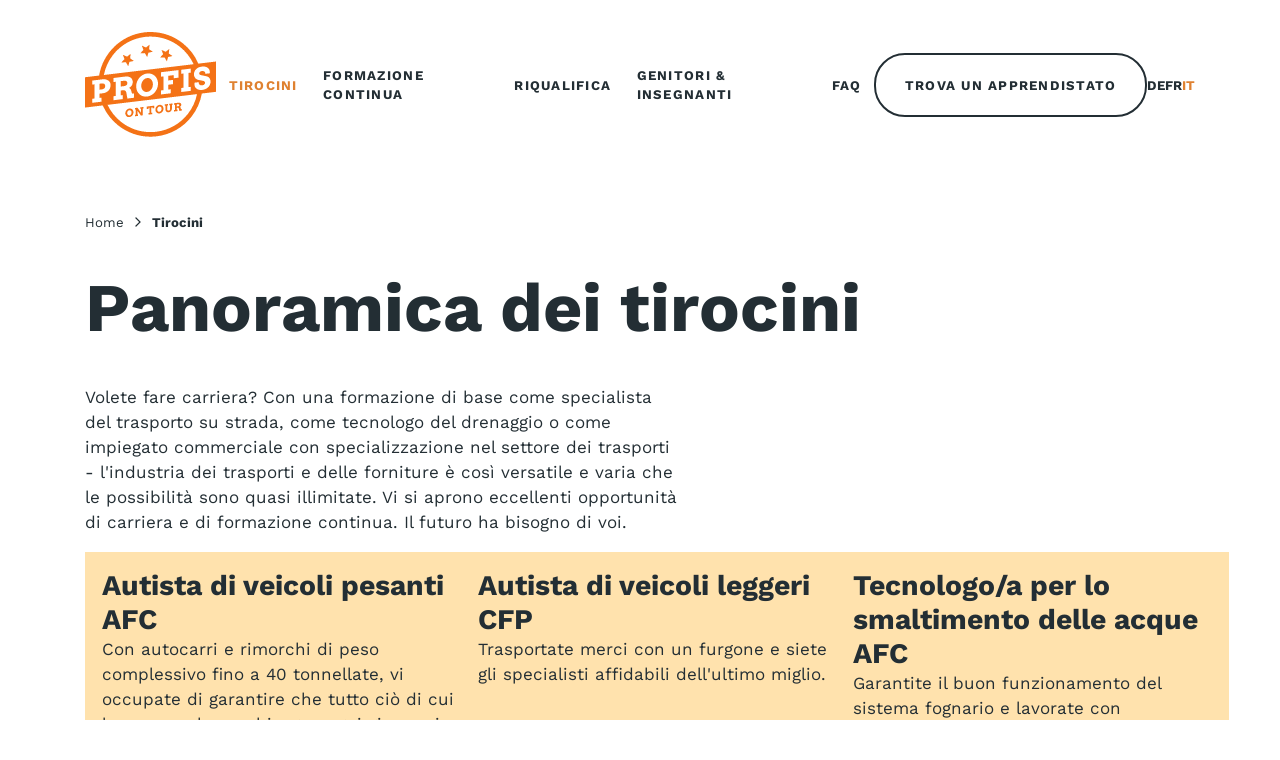

--- FILE ---
content_type: text/html;charset=utf-8
request_url: https://profis-on-tour.ch/it/tirocini
body_size: 40374
content:
<!DOCTYPE html><html  lang="it"><head><meta charset="utf-8">
<meta name="viewport" content="width=device-width,initial-scale=1">
<script type="importmap">{"imports":{"#entry":"/_nuxt/Dm4kbtJ7.js"}}</script>
<title>I nostri apprendistati nel settore dei trasporti e delle forniture | Profis on Tour — Profis on Tour</title>
<style>.fade-enter-active,.fade-leave-active{transition:opacity 1s}.fade-enter-from,.fade-leave-to{opacity:0}.switch-enter-active,.switch-leave-active{--transition-duration:.7s;--transition-delay:.5s}.switch-enter-from,.switch-leave-to{--opacity:0;--translate-y:-10rem;--scale:1.1}.page-enter-active,.page-leave-active{transition-property:opacity,transform;will-change:opacity,transform}.page-enter-active{transform-origin:center bottom;transition-duration:.6s;transition-timing-function:ease-out;transition-timing-function:var(--ease-out-quad,ease-out)}.page-leave-active{transform-origin:center top;transition-duration:.4s;transition-timing-function:ease-in;transition-timing-function:var(--ease-in-quint,ease-in)}.page-enter-from,.page-leave-to{opacity:0}.page-enter-from{transform:translateY(-1rem)}.page-leave-to{transform:translateY(2rem)}.appear-enter-active,.appear-leave-active{transform-origin:center;transition-property:opacity,transform,filter;will-change:opacity,transform,filter}.appear-enter-active{transition-duration:.6s;transition-timing-function:ease-out;transition-timing-function:var(--ease-out-quad,ease-out)}.appear-leave-active{transition-duration:.4s;transition-timing-function:ease-in;transition-timing-function:var(--ease-in-quart,ease-in)}.appear-enter-from,.appear-leave-to{filter:blur(1rem);opacity:0;transform:scale(0)}.list-enter-active,.list-leave-active,.list-move{transform-origin:center;transition-duration:.6s;transition-property:opacity,transform;will-change:opacity,transform}.list-leave-active{position:absolute}.list-enter-from,.list-leave-to{opacity:0;transform:translateY(1rem)}</style>
<style>[data-floating-label=true] .formkit-inner{position:relative}[data-floating-label=true] .formkit-label{box-sizing:border-box;font-size:1rem;font-weight:400;left:.5em;line-height:1;opacity:.45;padding:.15em .25em;position:absolute;top:50%;transform:translateY(-50%);transition:all .2s ease-out;transition-delay:.1s}[data-floating-label=true][data-type=textarea] .formkit-label{left:.5rem;top:.5rem;transform:translateY(0)}[data-floating-label=true] input:focus~.formkit-label,[data-floating-label=true] textarea:focus~.formkit-label,[data-floating-label=true]:not([data-empty=true]) .formkit-label,[data-floating-label=true][data-expanded=true] .formkit-label{font-size:.7rem;left:.5em!important;opacity:1;top:0;transform:translateY(-66.666%);transition-delay:0s;transition-duration:.25s;z-index:2}[data-floating-label=true] .formkit-input:not(:focus)::-moz-placeholder{opacity:0;transition-delay:.1s;transition-duration:.2s}[data-floating-label=true] .formkit-input:not(:focus)::placeholder,[data-floating-label=true]:not(:focus-within) .formkit-overlay,[data-floating-label=true]:not([data-expanded=true]) .formkit-placeholder,[data-floating-label=true][data-type=datepicker] .formkit-overlay{opacity:0;transition-delay:.1s;transition-duration:.2s}[data-floating-label=true] .formkit-input::-moz-placeholder{opacity:1;-moz-transition:opacity .25s ease-out;transition:opacity .25s ease-out}[data-floating-label=true] .formkit-input::placeholder,[data-floating-label=true] .formkit-placeholder,[data-floating-label=true]:not([data-empty=true]) .formkit-overlay,[data-floating-label=true][data-type=datepicker]:not([data-empty=true]) .formkit-overlay,[data-floating-label=true][data-type=datepicker][data-expanded=true] .formkit-overlay,[data-floating-label=true][data-type=datepicker][data-focused=true] .formkit-overlay{opacity:1;transition:opacity .25s ease-out}[data-floating-label=true][data-type=datepicker] input,[data-floating-label=true][data-type=mask]:not(:focus-within) input{color:transparent;transition-delay:.1s;transition-duration:.2s}[data-floating-label=true][data-type=datepicker]:not([data-empty=true]) input,[data-floating-label=true][data-type=datepicker][data-expanded=true] input,[data-floating-label=true][data-type=datepicker][data-focused=true] input,[data-floating-label=true][data-type=mask]:not([data-empty=true]) input{color:inherit;transition:opacity .25s ease-out}</style>
<style>.logo[data-v-e02c63f3]{cursor:pointer;display:flex;max-width:6rem;max-width:var(--logo-width,6rem);transform:scale(1);transform:scale(var(--logo-scale,1));transition-duration:.32s;transition-property:transform}.logo[data-v-e02c63f3]:hover{--logo-scale:1}.logo[data-v-e02c63f3]:active{--logo-scale:.96;transition-duration:.16s}.logo svg[data-v-e02c63f3]{height:100%;width:100%}@media (min-width:900px){.logo[data-v-e02c63f3]{--logo-width:8rem}}</style>
<style>.language-switcher[data-v-2e1e4bc4]{display:flex;gap:.5rem;list-style:none}.language-switcher a[data-v-2e1e4bc4]{color:inherit;font-weight:700;text-transform:uppercase;transition-duration:var(--transition-duration);transition-property:color;transition-timing-function:var(--ease-in-out-quad)}.language-switcher li[data-v-2e1e4bc4]{color:inherit;color:var(--color,inherit)}.language-switcher li.active a[data-v-2e1e4bc4]{cursor:default}.language-switcher li.active[data-v-2e1e4bc4],.language-switcher li[data-v-2e1e4bc4]:focus,.language-switcher li[data-v-2e1e4bc4]:hover{--color:var(--color-orange)}.language-switcher:hover li.active[data-v-2e1e4bc4]{--color:inherit}.language-switcher:hover li.active[data-v-2e1e4bc4]:hover{--color:var(--color-orange)}@media (max-width:1099.98px){.language-switcher li[data-v-2e1e4bc4]{color:var(--color-white)}.language-switcher li.active[data-v-2e1e4bc4],.language-switcher li[data-v-2e1e4bc4]:focus,.language-switcher li[data-v-2e1e4bc4]:hover,.language-switcher:hover li.active[data-v-2e1e4bc4]{color:var(--color-orange)}}.language[data-v-2e1e4bc4]{display:none}</style>
<style>.navigation[data-v-ba88c650],.navigation-wrapper[data-v-ba88c650]{position:relative}.navigation[data-v-ba88c650]{align-items:center;display:flex;font-size:var(--font-size-small);justify-content:center;opacity:1;opacity:var(--opacity,1);transition-duration:.5s;transition-property:opacity,color;transition-timing-function:cubic-bezier(.4,0,.2,1);will-change:opacity,color;z-index:11}@media (max-width:1099.98px){.navigation[data-v-ba88c650]{color:var(--color-white);flex-direction:column;height:100vh;inset:0;pointer-events:none;pointer-events:var(--pointer-events,none);position:fixed;transform:scale(1.5) translateY(-100vh) rotateX(-45deg);transform:scale(var(--scale,1.5)) translateY(var(--translate-y,-100vh)) rotateX(var(--rotate-x,-45deg));width:100%;z-index:1}@supports (height:100dvh){.navigation[data-v-ba88c650]{height:100dvh}}.navigation[data-v-ba88c650]{-webkit-backdrop-filter:blur(1.2rem);backdrop-filter:blur(1.2rem);background-color:color-mix(in srgb,var(--color-black),transparent 3%);filter:blur(1rem);filter:blur(var(--blur,1rem));opacity:0;opacity:var(--opacity,0);transition-delay:calc(var(--transition-delay)*1),calc(var(--transition-delay)*1.75),calc(var(--transition-delay)*1.25);transition-duration:calc(var(--transition-duration)*1),calc(var(--transition-duration)*1.75),calc(var(--transition-duration)*1.5);transition-property:opacity,transform,filter}.navigation.visible[data-v-ba88c650]{--opacity:1;--pointer-events:auto;--translate-y:0;--blur:0;--rotate-x:0deg;--scale:1}}@media (min-width:1100px){.navigation[data-v-ba88c650]{font-size:var(--font-size-extra-small);gap:2rem;opacity:1;opacity:var(--navigation-opacity,1)}}.menu[data-v-ba88c650]{display:flex;list-style:none;position:relative}.menu li[data-v-ba88c650]{color:inherit;font-weight:700;text-transform:uppercase}.menu li[data-v-ba88c650]:focus,.menu li[data-v-ba88c650]:hover{--scale:1.048}.menu li[data-v-ba88c650]:active{--scale:1}.menu li a[data-v-ba88c650]{color:inherit;display:block;letter-spacing:.14em;letter-spacing:var(--letter-spacing,.14em);padding:.5rem 1rem;transform:scale(1);transform:scale(var(--scale,1));transform-origin:50% 50%;transition-delay:0s;transition-duration:.32s,.14s;transition-property:transform,color;transition-timing-function:var(--ease-in-quad);will-change:transform}.menu li a.router-link-exact-active[data-v-ba88c650]{color:var(--color-orange)}@media (min-width:1100px){.menu li a[data-v-ba88c650]:focus-visible{color:var(--color-orange)}.menu li a[data-v-ba88c650]:hover{color:var(--color-orange);transition-delay:.24s,30ms}.menu li a[data-v-ba88c650]:active{transition-delay:0s}.menu li.active a[data-v-ba88c650]{color:var(--color-orange)}}.menu>li:last-child>.menu-item-wrapper>.menu-item-content>a[data-v-ba88c650]{align-items:center;border:2px solid;border-radius:50rem;color:inherit;display:inline-flex;justify-content:center;letter-spacing:var(--letter-spacing);margin:1rem auto;max-width:none;padding:calc(22rem/var(--font-size-base)) var(--font-size-large);transform:scale(1);transform:scale(var(--scale,1));transform-origin:50% 100%;transition-duration:var(--transition-duration),var(--transition-duration),calc(var(--transition-duration)*2),calc(var(--transition-duration)*1);transition-property:background-color,border-color,transform,color;white-space:nowrap;width:-moz-max-content;width:max-content;will-change:transform,background-color,border-color}.menu>li:last-child>.menu-item-wrapper>.menu-item-content>a.router-link-exact-active[data-v-ba88c650],.menu>li:last-child>.menu-item-wrapper>.menu-item-content>a[data-v-ba88c650]:focus,.menu>li:last-child>.menu-item-wrapper>.menu-item-content>a[data-v-ba88c650]:hover{--scale:1.03;background-color:var(--color-orange);border-color:var(--color-orange);color:var(--color-white)!important}.menu>li:last-child>.menu-item-wrapper>.menu-item-content>a[data-v-ba88c650]:active{--scale:.98}@media (max-width:1099.98px){.menu[data-v-ba88c650]{margin-bottom:2rem;padding:var(--content-padding)}.menu[data-v-ba88c650],.menu li[data-v-ba88c650]{align-items:center;flex-direction:column}.menu li[data-v-ba88c650]{display:flex;text-align:center;width:100%}.menu li a[data-v-ba88c650]{color:var(--color-white)!important;font-size:var(--font-size-medium)}.menu li.mobile-submenu-open>.menu-item-wrapper>.menu-item-content>a[data-v-ba88c650]{color:var(--color-orange)!important}}@media (min-width:1100px){.menu[data-v-ba88c650]{align-items:center}.menu li[data-v-ba88c650]{position:relative}.menu li a[data-v-ba88c650]{padding-left:.75rem;padding-right:.75rem}.menu li:last-child a[data-v-ba88c650]{margin-left:1rem}}.submenu-bridge[data-v-ba88c650]{height:20px;left:0;pointer-events:auto;position:fixed;right:0;top:var(--header-height);z-index:10}@media (max-width:1099.98px){.submenu-bridge[data-v-ba88c650]{display:none}}.submenu-bar[data-v-ba88c650]{background-color:transparent;border-top:1px solid transparent;left:0;max-width:100%;opacity:0;pointer-events:none;position:fixed;right:0;top:var(--header-height);transition:opacity var(--transition-duration) var(--ease-in-quad),border-top-color var(--transition-duration) var(--ease-in-quad),visibility 0s linear var(--transition-duration);visibility:hidden;width:100vw;z-index:9}@media (max-width:1099.98px){.submenu-bar[data-v-ba88c650]{display:none}}.navigation-wrapper.submenu-active .submenu-bar[data-v-ba88c650]{border-top-color:var(--color-black);opacity:1;pointer-events:auto;transition:opacity var(--transition-duration) var(--ease-in-quad),border-top-color var(--transition-duration) var(--ease-in-quad),visibility 0s linear 0s;visibility:visible}.submenu-bar-content[data-v-ba88c650]{margin-left:auto;margin-right:auto;max-width:var(--content-width);opacity:0;padding-bottom:1.5rem;padding-top:1.5rem;transform:translateY(-20px);transition:opacity .35s cubic-bezier(.4,0,.2,1),transform .35s cubic-bezier(.4,0,.2,1)}.navigation-wrapper.submenu-active .submenu-bar-content[data-v-ba88c650]{opacity:1;transform:translateY(0);transition-delay:.28s}.sublinks[data-v-ba88c650]{display:flex;flex-direction:column;gap:.25rem;list-style:none;margin:0;padding:0}.sublinks li[data-v-ba88c650]{display:list-item;opacity:0;text-align:left;transform:translateY(-8px);transition:opacity .3s cubic-bezier(.4,0,.2,1),transform .3s cubic-bezier(.4,0,.2,1)}.sublinks li a[data-v-ba88c650]{color:var(--color-black);display:block;font-size:var(--font-size-extra-small);font-weight:700;letter-spacing:.14em;letter-spacing:var(--letter-spacing,.14em);padding-left:0;padding-right:0;text-decoration:none;text-transform:uppercase;transition:color var(--transition-duration) var(--ease-in-quad)}.sublinks li a.router-link-exact-active[data-v-ba88c650],.sublinks li a[data-v-ba88c650]:focus,.sublinks li a[data-v-ba88c650]:hover{color:var(--color-orange)}@media (min-width:1100px){.submenu-bar-content[data-v-ba88c650]{margin-left:0;margin-left:var(--menu-left,0);margin-right:0;max-width:none;padding-left:0;padding-right:0;width:auto;width:var(--menu-width,auto)}.sublinks[data-v-ba88c650]{list-style:disc;padding-left:1.1rem}.sublinks li[data-v-ba88c650]::marker{color:var(--color-orange)}}.navigation-wrapper.submenu-active .sublinks li[data-v-ba88c650]:first-child{transition-delay:.32s,.32s}.navigation-wrapper.submenu-active .sublinks li[data-v-ba88c650]:nth-child(2){transition-delay:.37s,.37s}.navigation-wrapper.submenu-active .sublinks li[data-v-ba88c650]:nth-child(3){transition-delay:.42s,.42s}.navigation-wrapper.submenu-active .sublinks li[data-v-ba88c650]:nth-child(4){transition-delay:.47s,.47s}.navigation-wrapper.submenu-active .sublinks li[data-v-ba88c650]:nth-child(5){transition-delay:.52s,.52s}.navigation-wrapper.submenu-active .sublinks li[data-v-ba88c650]:nth-child(6){transition-delay:.57s,.57s}.navigation-wrapper.submenu-active .sublinks li[data-v-ba88c650]:nth-child(7){transition-delay:.62s,.62s}.navigation-wrapper.submenu-active .sublinks li[data-v-ba88c650]:nth-child(8){transition-delay:.67s,.67s}.navigation-wrapper.submenu-active .sublinks li[data-v-ba88c650]{opacity:1;transform:translateY(0)}.menu-item-wrapper[data-v-ba88c650]{align-items:center;display:flex;justify-content:center;position:relative}@media (max-width:1099.98px){.menu-item-wrapper[data-v-ba88c650]{align-items:center;display:flex;justify-content:center;width:100%}}@media (min-width:1100px){.menu-item-wrapper[data-v-ba88c650]{display:block}.menu-item-wrapper .menu-item-content[data-v-ba88c650]{display:contents}}.menu-item-content[data-v-ba88c650]{align-items:center;display:inline-flex;justify-content:center;position:relative}@media (max-width:1099.98px){.menu-item-content[data-v-ba88c650]{display:inline-block;position:relative}.menu-item-content>a[data-v-ba88c650]{text-align:center}}.mobile-submenu-toggle[data-v-ba88c650]{display:none}@media (max-width:1099.98px){.mobile-submenu-toggle[data-v-ba88c650]{align-items:center;background:none;border:none;color:var(--color-white);cursor:pointer;display:inline-flex;justify-content:center;left:100%;padding:0;position:absolute;top:50%;transform:translateY(-50%);transition:transform var(--transition-duration) var(--ease-in-quad)}.mobile-submenu-toggle[data-v-ba88c650]:hover{transform:translateY(-50%) scale(1.1)}.mobile-submenu-toggle[data-v-ba88c650]:active{transform:translateY(-50%) scale(.95)}}.arrow-icon[data-v-ba88c650]{display:block;height:16px;width:16px}.mobile-sublinks[data-v-ba88c650]{display:none}@media (max-width:1099.98px){.mobile-sublinks[data-v-ba88c650]{box-sizing:border-box;display:flex;flex-direction:column;gap:0;list-style:none;margin:0;padding:0;width:100%}.mobile-sublinks li[data-v-ba88c650]{text-align:center}.mobile-sublinks li a[data-v-ba88c650]{background:none!important;border:none!important;border-radius:0!important;color:var(--color-white)!important;display:block;font-size:var(--font-size-small);font-weight:700;letter-spacing:.14em;letter-spacing:var(--letter-spacing,.14em);line-height:1.2;margin:0!important;padding:.4rem 1rem;text-decoration:none;text-transform:none!important;transition:color var(--transition-duration) var(--ease-in-quad)}.mobile-sublinks li a.router-link-exact-active[data-v-ba88c650]{color:var(--color-orange)!important}}@media (max-width:350px){.mobile-sublinks li a[data-v-ba88c650]{font-size:.85rem}}</style>
<style>button[data-v-570c201d]{--transition-delay:0s;--icon-size:2rem;align-items:center;background-color:transparent;border:0;color:var(--menu-button-color,var(--color-black));cursor:pointer;display:flex;justify-content:center;position:relative;z-index:2}button[data-v-570c201d] svg{height:var(--icon-size);width:var(--icon-size)}button[data-v-570c201d] rect{fill:currentColor;opacity:1;opacity:var(--opacity,1);transform:rotate(0) rotateX(0) scale(1);transform:rotate(var(--rotate,0deg)) rotateX(var(--rotate-y,0deg)) scale(var(--scale,1));transform-origin:50% 50%;transition:var(--transition-duration) .1s;transition:var(--transition-duration) var(--transition-delay,.1s);will-change:transform,opacity}button.active[data-v-570c201d]{--menu-button-color:var(--color-white)}button.active[data-v-570c201d] .bottom,button.active[data-v-570c201d] .top{--opacity:0;--scale:0}button.active[data-v-570c201d] .top{--rotate-y:-60deg}button.active[data-v-570c201d] .bottom{--rotate-y:60deg}button.active[data-v-570c201d] .middle-end,button.active[data-v-570c201d] .middle-start{--scale:1.25;--transition-delay:.3s}button.active[data-v-570c201d] .middle-start{--rotate:45deg}button.active[data-v-570c201d] .middle-end{--rotate:-45deg}@media (min-width:1100px){button[data-v-570c201d]{display:none}}</style>
<style>.page-blog .header.top,.page-detail .header.top,.page-home .header.top{--background-color:transparent;--menu-button-color:var(--color-white)}.page-blog .header.top.has-submenu,.page-detail .header.top.has-submenu,.page-home .header.top.has-submenu{--background-color:transparent;--menu-button-color:var(--color-black)}</style>
<style>.header[data-v-48a85409]{align-items:center;background-color:transparent;background-color:var(--background-color,transparent);display:flex;height:var(--header-height);justify-content:space-between;inset:0 0 auto;position:fixed;transition-duration:.6s,1.2s,.8s,.3s;transition-property:transform,box-shadow,background-color,color;z-index:10}.header[data-navigation=hidden][data-v-48a85409]{transform:translateY(0);transform:translateY(var(--translate-y,0))}.header.not-top[data-v-48a85409]{--transition-delay:0s;--background-color:var(--color-white);--drop-shadow-opacity:10%;box-shadow:var(--drop-shadow-x) var(--drop-shadow-y) var(--drop-shadow-blur) #0000001a;box-shadow:var(--drop-shadow-x) var(--drop-shadow-y) var(--drop-shadow-blur) hsla(0,0%,0%,var(--drop-shadow-opacity))}.header.top.has-submenu[data-v-48a85409]{--background-color:transparent;box-shadow:none}.header.not-top.has-submenu[data-v-48a85409]{--background-color:var(--color-white);box-shadow:none}.header.pinned[data-v-48a85409]{--translate-y:0}.header.unpinned[data-v-48a85409]{--translate-y:-101%}.header-backdrop[data-v-48a85409]{background-color:var(--color-white);box-shadow:0 4px 12px -2px #0000001f;clip-path:inset(0 0 100% 0);height:calc(var(--header-height));height:calc(var(--header-height) + var(--submenu-height, 0px));left:0;pointer-events:none;position:absolute;right:0;top:0;transition:clip-path .5s cubic-bezier(.4,0,.2,1);z-index:-1}@media (max-width:1099.98px){.header-backdrop[data-v-48a85409]{display:none}}.header-submenu-shadow[data-v-48a85409]{background:linear-gradient(180deg,rgba(0,0,0,.08) 0,rgba(0,0,0,.03) 40%,transparent);height:20px;left:0;opacity:0;pointer-events:none;position:absolute;right:0;top:calc(var(--header-height));top:calc(var(--header-height) + var(--submenu-height, 0px));transition:opacity .3s ease-out;z-index:1}@media (max-width:1099.98px){.header-submenu-shadow[data-v-48a85409]{display:none}}.header.has-submenu .header-submenu-shadow[data-v-48a85409]{opacity:1}.header.has-submenu .header-backdrop[data-v-48a85409],.header.not-top.has-submenu .header-backdrop[data-v-48a85409]{clip-path:inset(0 0 0 0)}</style>
<style>.image-element[data-v-fde694b5]{aspect-ratio:auto;aspect-ratio:var(--aspect-ratio,auto);opacity:0;opacity:var(--image-opacity,0);pointer-events:none;position:relative;position:var(--image-position,relative);transition-duration:var(--transition-duration);transition-property:opacity;-moz-user-select:none;-webkit-user-select:none;user-select:none}.image-element[data-v-fde694b5]>*{height:100%;inset:0;margin:auto;position:absolute;width:100%;z-index:1}.image-element[data-v-fde694b5]>picture{opacity:0;opacity:var(--image-opacity,0);transition:opacity calc(var(--transition-duration)*2) ease-in-out}.image-element[data-v-fde694b5]>picture{aspect-ratio:auto;aspect-ratio:var(--aspect-ratio,auto);-o-object-fit:cover;object-fit:cover;-o-object-position:center;object-position:center;-o-object-position:var(--object-position,center);object-position:var(--object-position,center)}.image-element[data-v-fde694b5]>picture img{aspect-ratio:auto;aspect-ratio:var(--aspect-ratio,auto);-o-object-fit:cover;object-fit:cover;-o-object-position:center;object-position:center;-o-object-position:var(--object-position,center);object-position:var(--object-position,center)}.image-element[data-v-fde694b5]>picture img{height:100%;width:100%}.image-element>canvas[data-v-fde694b5]{z-index:0}.image-element.loaded[data-v-fde694b5]{--image-opacity:1;--image-position:relative}</style>
<style>.codecrush-link[data-v-01be4af0]{--c-color:#fff;--bar-color:#a6ca58;bottom:0;cursor:pointer;left:auto;position:absolute;right:0}.codecrush-link .icon[data-v-01be4af0]{padding:1rem;transform:scale(1) rotate(0);transform:scale(var(--icon-scale,1)) rotate(var(--icon-rotate,0deg));transition-duration:.4s;transition-property:transform;transition-timing-function:ease-out;transition-timing-function:var(--ease-out-cubic,ease-out);width:2rem}.codecrush-link .icon .letter-c[data-v-01be4af0]{fill:var(--c-color);opacity:0;opacity:var(--c-opacity,0);transform:translateY(100%) scale(.8);transform:translateY(var(--c-translate-y,100%)) scale(var(--c-scale,.8));transform-origin:50% 50%;transition-delay:128ms,0s;transition-duration:368ms,432ms;transition-duration:var(--c-transition-duration,368ms,432ms);transition-property:transform,opacity;transition-timing-function:ease-in;transition-timing-function:var(--ease-in-cubic,ease-in)}.codecrush-link .icon .bar[data-v-01be4af0]{fill:var(--bar-color)}.codecrush-link[data-v-01be4af0]:hover{--c-opacity:1;--c-scale:1;--c-translate-y:0;--c-rotate:-10deg;--icon-scale:1.2;--icon-rotate:-10deg}.codecrush-link[data-v-01be4af0]:active{--c-scale:.9;--c-translate-y:5%;--c-rotate:0deg;--c-transition-duration:112ms,64ms}</style>
<style>.footer[data-v-56f13d42]{background-color:var(--color-black);color:var(--color-white);grid-area:footer;overflow:hidden;padding-bottom:var(--content-padding);padding-top:var(--content-padding);position:relative}.footer[data-v-56f13d42] ::-moz-selection,.footer[data-v-56f13d42]::-moz-selection{background-color:var(--color-white);color:var(--color-black)}.footer[data-v-56f13d42] ::selection,.footer[data-v-56f13d42]::selection{background-color:var(--color-white);color:var(--color-black)}.footer>nav[data-v-56f13d42],.footer>section[data-v-56f13d42]{padding-bottom:var(--content-padding);padding-top:var(--content-padding)}.footer a[data-v-56f13d42]{color:inherit;font-weight:700}.footer .contact a[data-v-56f13d42],.footer .main a[data-v-56f13d42],.footer .more a[data-v-56f13d42]{display:inline-block;margin:-.2rem -.4rem;padding:.2rem .4rem;transition-delay:0s;transition-duration:var(--transition-duration);transition-property:background-color;transition-timing-function:var(--ease-in-quad)}.footer .contact a[data-v-56f13d42]:hover,.footer .main a[data-v-56f13d42]:hover,.footer .more a[data-v-56f13d42]:hover{background-color:#0006}.footer .logo-astag[data-v-56f13d42]{display:block;height:auto;margin-bottom:1.5rem;width:7rem}.footer address[data-v-56f13d42]{font-style:normal;max-width:14rem}.footer address[data-v-56f13d42] [href^=mailto]{color:var(--color-white);display:inline-block;font-weight:700;margin-top:1.5rem}.footer h2[data-v-56f13d42]{color:var(--color-gray);font-size:1rem;letter-spacing:var(--letter-spacing);margin-bottom:1.5rem;padding-bottom:.5rem;position:relative;text-transform:uppercase;white-space:nowrap}.footer h2[data-v-56f13d42]:before{background-color:var(--color-gray);content:"";height:1px;inset:auto 0 0;position:absolute}.footer ul[data-v-56f13d42]{display:grid;grid-gap:.25rem;gap:.25rem;list-style:none;padding-left:0}@media (min-width:900px){.footer[data-v-56f13d42]{display:grid;grid-auto-flow:row;grid-template-columns:repeat(auto-fit,minmax(15rem,1fr));grid-gap:1rem;gap:1rem}}.socials ul[data-v-56f13d42]{display:flex;gap:.5rem}.socials li[data-v-56f13d42]:focus,.socials li[data-v-56f13d42]:hover{--scale:1.2}.socials svg[data-v-56f13d42]{height:2rem;transform:scale(1);transform:scale(var(--scale,1));transition-duration:var(--transition-duration);transition-property:transform;width:2rem}.socials svg[data-v-56f13d42] path{stroke-width:1px}.legal h2[data-v-56f13d42]:before{display:none}</style>
<style>@font-face{font-display:swap;font-family:Work Sans;font-style:normal;font-weight:100 900;src:url(/fonts/WorkSans[wght].ttf) format("truetype")}*,:after,:before{margin:0;padding:0}:not(svg):not(svg *){box-sizing:border-box;transform-origin:50% 50%;text-size-adjust:none;background-position:50% 50%;background-repeat:no-repeat;transition-timing-function:cubic-bezier(.76,0,.24,1)}:not(input):not(textarea){-webkit-tap-highlight-color:hsla(0,0%,0%,0);-webkit-touch-callout:none}:focus{outline:0}:root{--color-black:#232e34;--color-gray:#979b9b;--color-grey:var(--color-gray);--color-silver:#e4e7e7;--color-white:#fff;--color-orange:#df8130;--color-green:#63d72d;--color-yellow:#ffe2ad;--color-blue:#c7e3f9;--serif:serif;--sans-serif:"Work Sans",system-ui,-apple-system,Segoe UI,Roboto,Ubuntu,Cantarell,Noto Sans,sans-serif;--font-size-min:15px;--font-size:1.33vw;--font-size-max:19px;--font-size-base:18;--font-size-extra-small:calc(14rem/var(--font-size-base));--font-size-small:calc(18rem/var(--font-size-base));--font-size-medium:calc(20rem/var(--font-size-base));--font-size-large:calc(30rem/var(--font-size-base));--font-size-extra-large:calc(48rem/var(--font-size-base));--font-size-huge:calc(62rem/var(--font-size-base));--scrollbar-width:0px;--page-width:calc(100vw - var(--scrollbar-width));--content-width:calc(var(--page-width) - var(--padding-inline)*2);--content-max-width:50rem;--content-padding:.85rem;--header-height:6rem;--footer-height:20rem;--padding-inline:var(--content-padding);--blur-radius:10px;--border-radius:3rem;--letter-spacing:.14ch;--drop-shadow-x:0;--drop-shadow-y:.85rem;--drop-shadow-blur:1.25rem;--drop-shadow-opacity:25%;--drop-shadow:drop-shadow(var(--drop-shadow-x) var(--drop-shadow-y) var(--drop-shadow-blur) hsla(0,0%,0%,var(--drop-shadow-opacity)));--ease-in:cubic-bezier(.42,0,1,1);--ease-in-quad:cubic-bezier(.55,.085,.68,.53);--ease-in-cubic:cubic-bezier(.55,.055,.675,.19);--ease-in-quart:cubic-bezier(.895,.03,.685,.22);--ease-in-quint:cubic-bezier(.755,.05,.855,.06);--ease-in-expo:cubic-bezier(.95,.05,.795,.035);--ease-in-circ:cubic-bezier(.6,.04,.98,.335);--ease-out:cubic-bezier(0,0,.58,1);--ease-out-quad:cubic-bezier(.25,.46,.45,.94);--ease-out-cubic:cubic-bezier(.215,.61,.355,1);--ease-out-quart:cubic-bezier(.165,.84,.44,1);--ease-out-quint:cubic-bezier(.23,1,.32,1);--ease-out-expo:cubic-bezier(.19,1,.22,1);--ease-out-circ:cubic-bezier(.075,.82,.165,1);--ease-in-out:cubic-bezier(.42,0,.58,1);--ease-in-out-quad:cubic-bezier(.455,.03,.515,.955);--ease-in-out-cubic:cubic-bezier(.645,.045,.355,1);--ease-in-out-quart:cubic-bezier(.77,0,.175,1);--ease-in-out-quint:cubic-bezier(.86,0,.07,1);--ease-in-out-expo:cubic-bezier(1,0,0,1);--ease-in-out-circ:cubic-bezier(.785,.135,.15,.86);--ease-in-out-sine:cubic-bezier(.445,.05,.55,.95);--transition-duration:.32s;--transition-delay:.12s;--transition-timing:var(--ease-in-out-sine);--transition:var(--transition-duration) var(--transition-timing);font-family:Work Sans,system-ui,-apple-system,Segoe UI,Roboto,Ubuntu,Cantarell,Noto Sans,sans-serif;font-family:var(--sans-serif);font-size:max(15px,min(1.33vw,19px));font-size:max(var(--font-size-min),min(var(--font-size),var(--font-size-max)));font-weight:400;-webkit-font-smoothing:antialiased;background-color:#fff;background-color:var(--color-white);color:#232e34;color:var(--color-black,#000);line-height:1.5}@media (min-width:400px){:root{--content-padding:1.25rem}}@media (min-width:600px){:root{--content-padding:1.25rem;--header-height:8rem}}@media (min-width:900px){:root{--content-padding:2rem;--header-height:10rem;--padding-inline:calc(var(--content-padding)*1.5)}}@media (min-width:1200px){:root{--content-padding:2.5rem;--padding-inline:calc(var(--content-padding)*2);--font-size-huge:calc(72rem/var(--font-size-base))}}@media (min-width:1800px){:root{--header-height:12rem;--content-padding:3rem;--padding-inline:12vw}}@media (min-width:2400px){:root{--content-padding:4rem;--padding-inline:max(10rem,min(calc(25vw - var(--content-padding)),40rem))}}:root,body{max-width:100%;min-height:100%;overflow-x:hidden;overflow-y:auto;scroll-behavior:smooth;scroll-padding-top:6rem;scroll-padding-top:var(--header-height)}.is-resizing *{transition:none!important}::-moz-selection{background-color:#232e34;background-color:var(--color-black);color:#fff;color:var(--color-white)}::selection{background-color:#232e34;background-color:var(--color-black);color:#fff;color:var(--color-white)}h1,h2,h3{text-wrap:balance;word-break:normal}b,h1,h2,h3,strong{font-weight:700}a,button{color:#232e34;color:var(--color-black);text-decoration:none}button,input,select,textarea{font-family:Work Sans,system-ui,-apple-system,Segoe UI,Roboto,Ubuntu,Cantarell,Noto Sans,sans-serif;font-family:var(--sans-serif);-moz-user-select:all;-webkit-user-select:all;user-select:all}button,fieldset,input:not([type=radio]):not([type=checkbox]):not([type=range]),select,textarea{-webkit-appearance:none;-moz-appearance:none;appearance:none;border:1px solid #979b9b;border:1px solid var(--color-gray);border-radius:.5rem;box-sizing:border-box;font-size:max(.8rem,16px);overflow:hidden;padding:1rem 1ch;text-overflow:ellipsis}button{-webkit-appearance:none;-moz-appearance:none;appearance:none;background:none;border:0;-moz-user-select:none;-webkit-user-select:none;user-select:none}.button,.formkit-input[type=submit]{align-content:center;align-items:center;-webkit-backdrop-filter:blur(.5rem);backdrop-filter:blur(.5rem);-webkit-backdrop-filter:blur(var(--backdrop-blur,.5rem));backdrop-filter:blur(var(--backdrop-blur,.5rem));background-color:transparent;background-color:var(--background-color,transparent);border:2px solid #232e34;border:2px solid var(--border-color,var(--color-black));border-radius:50rem;color:#232e34;color:var(--text-color,var(--color-black));cursor:pointer;display:inline-flex;filter:drop-shadow(0 -.14rem .18rem hsla(0,0%,0%,.15));font-size:.77778rem;font-size:var(--font-size-extra-small);font-weight:700;justify-content:center;justify-items:center;letter-spacing:.14ch;letter-spacing:var(--letter-spacing);line-height:1.5;min-width:10rem;overflow:visible;padding:1.22222rem 1.66667rem;padding:calc(22rem/var(--font-size-base)) var(--font-size-large);place-content:center;place-items:center;text-align:center;text-decoration:none;text-transform:uppercase;transform:scale(1);transform:scale(var(--scale,1));transform-origin:50% 100%;transition-delay:60ms,30ms;transition-duration:.32s,384ms;transition-duration:var(--transition-duration),calc(var(--transition-duration)*1.2);transition-property:transform,filter,background-color,color,border-color;-moz-user-select:none;-webkit-user-select:none;user-select:none;white-space:nowrap;will-change:transform,filter,background-color,color,border-color}.button:not(.does-not-exist) span,.formkit-input[type=submit] span{display:inline-flex;transform:translateY(.075rem)}.button:not(.does-not-exist):focus,.button:not(.does-not-exist):hover,.formkit-input[type=submit]:focus,.formkit-input[type=submit]:hover{--scale:1.02;--background-color:var(--color-white);--text-color:var(--color-black);filter:drop-shadow(0 .3rem .2rem hsla(0,0%,0%,.14)) drop-shadow(0 .05rem .07rem hsla(0,0%,0%,.16))}.button:not(.does-not-exist):active,.formkit-input[type=submit]:active{--scale:.98;filter:drop-shadow(0 0 .2rem hsla(0,0%,0%,.22))}.background.button:not(.does-not-exist),.background.formkit-input[type=submit]{--border-color:var(--color-orange);--background-color:var(--color-orange);--text-color:var(--color-white)}.background.button:not(.does-not-exist):focus,.background.button:not(.does-not-exist):hover,.background.formkit-input[type=submit]:focus,.background.formkit-input[type=submit]:hover{--border-color:var(--color-black);--background-color:var(--color-white);--text-color:var(--color-black)}img{height:auto;max-width:100%}main{align-content:baseline;background-color:#fff;background-color:var(--color-white);border-top:6rem solid #fff;border-top:var(--header-height) solid var(--color-white);display:grid;grid-area:main;min-height:80vh;padding-bottom:.85rem;padding-bottom:var(--content-padding);position:relative;z-index:0}@supports (min-height:80dvh){main{min-height:80dvh}}main.blog,main.detail{border-color:#fff;border-color:var(--color-white)}main>h1{font-size:3.44444rem;font-size:var(--font-size-huge);line-height:1}main>section{max-width:100vw;position:relative}main>section h1,main>section h2{font-weight:700;line-height:1.12}main>section h1{font-size:3.44444rem;font-size:var(--font-size-huge)}main>section h2{font-size:2.66667rem;font-size:var(--font-size-extra-large)}main>section h3{font-size:1.66667rem;font-size:var(--font-size-large);line-height:1.2}main>section *+h1,main>section *+h2,main>section *+h3{margin-top:1rem}main>section ol,main>section p,main>section ul{max-width:50rem;max-width:var(--content-max-width)}main>section ol,main>section ul{line-height:1.75;padding-left:.85rem;padding-left:var(--content-padding)}main>section p{line-height:1.5;max-width:50rem;max-width:var(--content-max-width)}main>h1:first-child{margin-top:.85rem;margin-top:var(--content-padding)}.app{display:grid;grid-auto-flow:row;grid-template-areas:"main" "footer";grid-template-rows:1fr auto;min-height:100%}.app>footer,.app>header,.app>main>h1,.app>main>section{padding-left:.85rem;padding-left:var(--padding-inline);padding-right:.85rem;padding-right:var(--padding-inline)}</style>
<style>main[data-v-58e7b59e]{gap:1rem;padding-left:var(--padding-inline);padding-right:var(--padding-inline)}h1[data-v-58e7b59e]{padding:0!important}h2[data-v-58e7b59e]{font-family:monospace;font-size:var(--font-size-medium)}button[data-v-58e7b59e]{justify-self:start}.dev-only[data-v-58e7b59e]{display:grid;grid-gap:.5rem;gap:.5rem}code[data-v-58e7b59e]{background-color:var(--color-black);color:var(--color-white);margin-bottom:2rem;margin-top:2rem;max-width:var(--content-max-width);overflow-x:auto;padding:1rem;white-space:pre-wrap}</style>
<style>.breadcrumbs[data-v-a7d147b5]{display:flex;flex-wrap:wrap;font-size:var(--font-size-extra-small);padding:var(--content-padding) var(--padding-inline);position:relative;z-index:10}</style>
<style>.breadcrumb[data-v-0e209f32]{align-items:center;display:flex}.breadcrumb[data-v-0e209f32]:hover{--scale:1.03}.breadcrumb[data-v-0e209f32]:active{--scale:.9}.breadcrumb a[data-v-0e209f32]{color:inherit;display:flex;transform:scale(1);transform:scale(var(--scale,1));transition-duration:var(--transition-duration);transition-property:transform;will-change:transform}.icon[data-v-0e209f32]{flex-shrink:0;margin-left:.35rem;margin-right:.35rem}.breadcrumb[data-v-0e209f32]:last-of-type{font-weight:700}.breadcrumb:last-of-type a[data-v-0e209f32]{--scale:1;pointer-events:none}</style>
<style>.content-element[data-v-c1ae8941]{display:grid;position:relative;grid-gap:1rem;gap:1rem;padding-bottom:var(--content-padding);padding-top:var(--content-padding)}.content-element[id][data-v-c1ae8941]{--title-cursor:pointer}.content-element[id][data-v-c1ae8941]:first-of-type{padding-top:2rem}.content-element[data-v-c1ae8941] a:not(.button):not(.tile){text-decoration:underline var(--text-decoration-color,var(--color-gray)) 1px solid;text-decoration:underline var(--text-decoration-color,var(--color-gray)) var(--text-decoration-thickness,1px) solid;text-underline-offset:4px;text-underline-offset:var(--text-underline-offset,4px);transition-delay:calc(var(--transition-duration)/2),0s;transition-duration:var(--transition-duration),calc(var(--transition-duration)/2);transition-property:text-decoration,text-underline-offset}.content-element[data-v-c1ae8941] a:not(.button):not(.tile):hover{--text-underline-offset:3px;--text-decoration-color:var(--color-black);transition-delay:0s,calc(var(--transition-duration)/2)}.content-element[data-v-c1ae8941] a:not(.button):not(.tile):focus{--text-underline-offset:3px;--text-decoration-color:var(--color-black);transition-delay:0s,calc(var(--transition-duration)/2)}.content-element[data-v-c1ae8941] a:not(.button):not(.tile):active{--text-underline-offset:3px;--text-decoration-thickness:0}.content-element[data-v-c1ae8941]>*{max-width:35rem}.content-element[data-v-c1ae8941] .title-text+.tiles{margin-top:0}.content-element .tiles[data-v-c1ae8941]{--tile-width:15rem;--tile-gap:1rem;--tile-padding:1rem;display:grid;grid-gap:1rem;grid-gap:var(--tile-gap);gap:1rem;gap:var(--tile-gap);justify-items:start;margin-top:2rem;max-width:100%}.content-element .tiles.questions[data-v-c1ae8941]{--tile-width:30rem;--tile-flow:auto-fit;--tile-max-width:none;--tile-padding:1.5rem}.content-element .tiles.small[data-v-c1ae8941]{--tile-width:25rem}.content-element .tiles.medium[data-v-c1ae8941]{--tile-width:18rem}.content-element .tiles.large[data-v-c1ae8941]{--tile-width:24rem}@media (min-width:900px){.content-element .tiles.videos[data-v-c1ae8941]{grid-template-columns:repeat(2,1fr)}}.content-element .tiles.facts[data-v-c1ae8941]{--tile-flow:1;--tile-width:10rem;--tile-gap:.75rem;grid-template-columns:repeat(1,minmax(10rem,1fr));grid-template-columns:repeat(var(--tile-flow,auto-fit),minmax(var(--tile-width),1fr))}@media (min-width:400px){.content-element .tiles.facts[data-v-c1ae8941]{--tile-flow:2}}@media (min-width:600px){.content-element .tiles.facts[data-v-c1ae8941]{--tile-gap:1.25rem}}@media (min-width:900px){.content-element .tiles.facts[data-v-c1ae8941]{--tile-flow:4;--tile-gap:1rem}.content-element .tiles[data-v-c1ae8941]{grid-template-columns:repeat(auto-fit,minmax(var(--tile-width),1fr));grid-template-columns:repeat(var(--tile-flow,auto-fit),minmax(var(--tile-width),1fr))}}.content-element .buttons[data-v-c1ae8941]{display:inline-flex;flex-flow:column nowrap;gap:1rem;margin-top:2rem;max-width:30rem}@media (min-width:600px){.content-element .buttons[data-v-c1ae8941]{flex-flow:row nowrap}}</style>
<style>.title-text[data-v-87f25654]{display:grid;grid-gap:1rem;gap:1rem}.title-text[data-v-87f25654]>*{max-width:35rem}[data-v-87f25654] .title{cursor:default;cursor:var(--title-cursor,default);font-size:var(--font-size-extra-large);line-height:.96;margin-bottom:1rem}[data-v-87f25654] .text{display:grid;grid-gap:1rem;gap:1rem;white-space:pre-wrap}[data-v-87f25654] .text h2:first-of-type{margin-top:2rem}</style>
<style>.tile[data-v-3418361a]{--tile-transition-delay:0s;--tile-transition-duration:.2s;background-color:var(--color-yellow);height:100%;padding:var(--tile-padding);transform:scale(1);transform:scale(var(--tile-scale,1));width:100%}.tile[href][data-v-3418361a]{transition-duration:var(--tile-transition-duration);transition-property:background-color,filter,transform;will-change:background-color,filter,transform}.tile[href][data-v-3418361a]:focus,.tile[href][data-v-3418361a]:hover{--tile-transition-duration:.1s;--tile-transition-delay:0s;--tile-scale:1.02;background-color:var(--color-white);filter:drop-shadow(0 .35rem .55rem color-mix(in srgb,var(--color-black),hsla(0,0%,0%,0) 80%))}.tile[href][data-v-3418361a]:active{--tile-scale:.98;filter:drop-shadow(0 .35rem .4rem color-mix(in srgb,var(--color-black),hsla(0,0%,0%,0) 65%))}.tile[href][data-v-3418361a]:focus:not(:hover){--tile-scale:1}.tile[data-v-3418361a] .title{font-size:var(--font-size-large);line-height:1.2;margin:0;text-wrap:balance;word-break:normal}.tile[data-v-3418361a] .image{display:block;margin-bottom:.5rem;margin-left:calc(var(--tile-padding)*-1);margin-right:calc(var(--tile-padding)*-1);margin-top:calc(var(--tile-padding)*-1);max-width:none;width:calc(100% + var(--tile-padding)*2)}.tile[data-v-3418361a] .icon{margin-top:auto}.tile[target=_blank][data-v-3418361a] .icon{transform:rotate(-45deg)}.tile.extra-large[data-v-3418361a],.tile.large[data-v-3418361a],.tile.medium[data-v-3418361a]{display:flex;flex-direction:column;gap:.5rem}.tile.small[data-v-3418361a]{align-items:center;display:flex;gap:1rem;justify-content:space-between}.tile.small[data-v-3418361a] .icon{flex:0 0 auto;margin-bottom:auto;margin-top:auto}.tile.large[data-v-3418361a] .image,.tile.extra-large[data-v-3418361a] .image{aspect-ratio:4/3;-o-object-fit:cover;object-fit:cover}.tile.extra-large[data-v-3418361a] .title{font-size:var(--font-size-large);line-height:1.2}.tile.extra-large[data-v-3418361a] .text{font-size:.9rem}@media (min-width:900px){.tile[data-v-3418361a]{max-width:60ch;max-width:var(--tile-max-width,60ch)}}</style>
<style>.teaser-cards[data-v-e1aae81f]{display:grid;grid-template-columns:1fr;grid-gap:var(--content-padding);gap:var(--content-padding);margin-bottom:1rem}@media (min-width:400px){.teaser-cards[data-v-e1aae81f]{grid-template-columns:1fr 1fr}}@media (min-width:900px){.teaser-cards[data-v-e1aae81f]{gap:1rem;grid-template-columns:1fr 1fr 1fr 1fr}}</style>
<style>.video-element.video-reel[data-v-5411bc25]{aspect-ratio:.55;background-color:var(--color-black);cursor:pointer;gap:.5rem}.video-element.video-reel[data-v-5411bc25]:hover{--background-scale:1.1}.video-element.video-reel[data-v-5411bc25]:active{--background-scale:1.05}.video-element.video-reel .reel-poster[data-v-5411bc25]{height:100%;margin:auto;width:100%}.video-element.video-reel .title[data-v-5411bc25]{font-size:var(--font-size-medium);transform:none}@media (min-width:900px){.video-element.video-reel .title[data-v-5411bc25]{font-size:var(--font-size-large)}}.video-element.video-reel .subtitle[data-v-5411bc25]{font-size:var(--font-size-small);font-weight:400;transform:none}</style>
<style>.video-element[data-v-3122675b]{align-content:end;aspect-ratio:1.77;display:grid;justify-items:center;overflow:hidden;pointer-events:none;pointer-events:var(--video-pointer-events,none);position:relative;width:100%}.video-element[data-v-3122675b]:after,.video-element[data-v-3122675b]:before{pointer-events:none}.video-element[data-v-3122675b]:before{background-image:linear-gradient(180deg,transparent 25%,rgba(0,0,0,.6) 70%,rgba(0,0,0,.5));opacity:1;opacity:var(--content-opacity,1);pointer-events:none;transition:2s;z-index:1}.video-element[data-v-3122675b]:after,.video-element[data-v-3122675b]:before{content:"";inset:0;position:absolute}.video-element[data-v-3122675b]:after{-webkit-backdrop-filter:blur(.5rem);backdrop-filter:blur(.5rem);background-color:var(--color-black);border-radius:50rem;height:5rem;margin:auto auto 0;mix-blend-mode:multiply;opacity:0;opacity:var(--blob-opacity,0);transform:scale(1) translateY(100%);transform:scale(var(--blob-scale,1)) translateY(var(--blob-translate-y,100%));transform-origin:50% 120%;transition-duration:1.2s,.8s;transition-property:transform,opacity;transition-timing-function:var(--ease-in-out-quad),linear;width:5rem;z-index:2}.video-element.has-video[data-v-3122675b]{--video-pointer-events:auto}.video-element.fade-to-black[data-v-3122675b]{--blob-translate-y:30%;--blob-scale:20;--blob-opacity:1;--button-translate-y:20rem;--button-rotate-y:40deg}.video-element.has-started[data-v-3122675b]{--content-opacity:0}.video-element[data-v-3122675b]:hover{--button-scale:1.1}.video-element[data-v-3122675b]:active{--button-scale:.9}.video-element[data-v-3122675b] .image-element{inset:0;position:absolute;transform:scale(1);transform:scale(var(--background-scale,1));transition-duration:2s;transition-property:transform;transition-timing-function:var(--ease-in-out-quad);z-index:0}.video-element[data-v-3122675b] .subtitle,.video-element[data-v-3122675b] .title{color:var(--color-white);display:inline-block;margin:0;opacity:1;opacity:var(--content-opacity,1);padding-left:1rem;padding-right:1rem;position:relative;text-align:center;transform:scale(1);transform:scale(var(--scale,1));transform-origin:50% 100%;transition-delay:.4s,0s;transition-duration:1s,var(--transition-duration);transition-property:transform,opacity;transition-timing-function:var(--ease-in-out-quad);will-change:transform;z-index:2}.video-element .subtitle[data-v-3122675b]{font-weight:400}.video-element .play-button[data-v-3122675b]{opacity:1;opacity:var(--content-opacity,1);position:relative;transition:var(--transition);z-index:2}.iframe[data-v-3122675b]{aspect-ratio:1.77;border:none;height:100%;inset:0;position:absolute;width:100%;z-index:1}</style>
<style>.play-button[data-v-17cd8ca9]{align-content:center;align-items:center;-webkit-appearance:none;-moz-appearance:none;appearance:none;background-color:var(--color-orange);border-radius:50%;color:var(--color-white);cursor:pointer;display:flex;filter:drop-shadow(0 .4rem .5rem hsla(0,0%,0%,.2));height:4rem;justify-content:center;justify-items:center;margin:1rem auto 2rem;perspective:100vw;place-content:center;place-items:center;transform:scale(1) translateY(0) rotateY(0);transform:scale(var(--scale,1)) translateY(var(--button-translate-y,0)) rotateY(var(--button-rotate-y,0deg));transform-origin:50% 50%;transition:var(--transition-duration);width:4rem}.play-button[data-v-17cd8ca9]:focus,.play-button[data-v-17cd8ca9]:hover{--scale:1.1}.play-button[data-v-17cd8ca9]:active{--scale:.97}.play-button[data-v-17cd8ca9] svg{height:2rem;width:2rem}</style>
<style>.fifty-fifty[data-v-5cd42f40]{display:grid;margin-bottom:var(--content-padding);margin-top:var(--content-padding);position:relative}.fifty-fifty[data-v-5cd42f40]:hover{--background-color:color-mix(in srgb,var(--color-blue),var(--color-white) 25%)}.fifty-fifty .content[data-v-5cd42f40],.fifty-fifty .image[data-v-5cd42f40]{background-color:var(--background-color,var(--color-blue));transition:background-color calc(var(--transition-duration)*3)}.fifty-fifty .content[data-v-5cd42f40]{align-content:baseline;display:inline-grid;max-width:100%;padding:var(--content-padding);position:relative}.fifty-fifty .content[data-v-5cd42f40] .content-element{padding-bottom:0;padding-top:0}.fifty-fifty .content[data-v-5cd42f40] .buttons{margin:2rem 0 0}.fifty-fifty .content[data-v-5cd42f40] .button{--background-color:var(--color-black);--border-color:var(--color-black);--text-color:var(--color-white)}.fifty-fifty .content[data-v-5cd42f40] .button:hover{--background-color:color-mix(in srgb,var(--color-blue),var(--color-white) 25%);--text-color:var(--color-black)}.fifty-fifty .content[data-v-5cd42f40] .button:focus{--background-color:color-mix(in srgb,var(--color-blue),var(--color-white) 25%);--text-color:var(--color-black)}.fifty-fifty.full-width[data-v-5cd42f40]{padding:0}.fifty-fifty.full-width .content[data-v-5cd42f40]{padding-left:var(--padding-inline,var(--content-padding))}@media (min-width:1200px){.fifty-fifty.full-width .content[data-v-5cd42f40] .button{left:var(--padding-inline)}}.fifty-fifty .image[data-v-5cd42f40]{display:inline-grid;max-width:100%;order:-1}.fifty-fifty .image .image-element[data-v-5cd42f40]{aspect-ratio:2}.fifty-fifty .image[data-v-5cd42f40] img[src$=".svg"]{max-width:40rem;-o-object-fit:contain;object-fit:contain;padding:var(--content-padding)}@media (min-width:600px){.fifty-fifty .image[data-v-5cd42f40] img[src$=".svg"]{max-width:none}}@media (min-width:600px){.fifty-fifty .image[data-v-5cd42f40]{height:100%;order:1}.fifty-fifty .image .image-element[data-v-5cd42f40]{aspect-ratio:auto}.fifty-fifty[data-v-5cd42f40]{grid-template-columns:1fr 1fr}}</style>
<style>.question-tile[data-v-b5a298f5]{align-items:center;cursor:pointer;display:flex;flex-flow:row nowrap;gap:var(--tile-padding);height:100%;justify-content:space-between;width:100%}.question[data-v-b5a298f5]{font-size:var(--font-size-medium);font-weight:700;line-height:1.2}.icon[data-v-b5a298f5]{flex-shrink:0;margin-bottom:auto;margin-top:auto}</style>
<style>.video-card[data-v-4084c7b5]{cursor:pointer;gap:.5rem;grid-template-rows:auto 1fr;justify-items:start;padding:var(--content-padding);position:relative}.video-card[data-v-4084c7b5]:before{--cover-opacity:50%;background-color:#0009;background-image:linear-gradient(#00000080,#00000080),var(--youtube-thumbnail);background-image:linear-gradient(hsla(0,0%,0%,var(--cover-opacity)),hsla(0,0%,0%,var(--cover-opacity))),var(--youtube-thumbnail);background-position:50%;background-repeat:no-repeat;background-size:cover;filter:blur(.5rem);transform:scale(1.1);transform:scale(var(--background-scale,1.1))}.video-card[data-v-4084c7b5] .play-button{inset:0;margin:auto;position:absolute}.video-card[data-v-4084c7b5]:hover{--background-scale:1.2}.video-card[data-v-4084c7b5]:active{--background-scale:1.1}.video-card .title[data-v-4084c7b5]{font-size:var(--font-size-large)}.video-card .subtitle[data-v-4084c7b5]{font-size:var(--font-size-medium);font-weight:400}</style>
<link rel="stylesheet" href="/_nuxt/entry.DRaqf0e8.css" crossorigin>
<link rel="stylesheet" href="/_nuxt/NavigationPath.Og0NPhGR.css" crossorigin>
<link rel="stylesheet" href="/_nuxt/TitleTextElement.DmvnkRqH.css" crossorigin>
<link rel="stylesheet" href="/_nuxt/TileElement.DmhJg8Qx.css" crossorigin>
<link rel="stylesheet" href="/_nuxt/VideoElement.B0R6jVzI.css" crossorigin>
<link rel="stylesheet" href="/_nuxt/PlayButton.DlEgh10J.css" crossorigin>
<link rel="modulepreload" as="script" crossorigin href="/_nuxt/Dm4kbtJ7.js">
<link rel="modulepreload" as="script" crossorigin href="/_nuxt/BCrXN6xV.js">
<link rel="modulepreload" as="script" crossorigin href="/_nuxt/M5gSnoXd.js">
<link rel="modulepreload" as="script" crossorigin href="/_nuxt/D1oJQDn_.js">
<link rel="modulepreload" as="script" crossorigin href="/_nuxt/CxYnCldc.js">
<link rel="modulepreload" as="script" crossorigin href="/_nuxt/XWNWirTV.js">
<link rel="modulepreload" as="script" crossorigin href="/_nuxt/CPxj1S0s.js">
<link rel="modulepreload" as="script" crossorigin href="/_nuxt/CeeEVgld.js">
<link rel="modulepreload" as="script" crossorigin href="/_nuxt/Cgmldjow.js">
<link rel="modulepreload" as="script" crossorigin href="/_nuxt/BL3P-DSi.js">
<link rel="modulepreload" as="script" crossorigin href="/_nuxt/PziR7UzM.js">
<link rel="modulepreload" as="script" crossorigin href="/_nuxt/BiQIStJ1.js">
<link rel="modulepreload" as="script" crossorigin href="/_nuxt/BDRPKdq5.js">
<link rel="modulepreload" as="script" crossorigin href="/_nuxt/CcPjkhAG.js">
<link rel="modulepreload" as="script" crossorigin href="/_nuxt/_gPnzjtg.js">
<link rel="modulepreload" as="script" crossorigin href="/_nuxt/BggyGPrF.js">
<link rel="modulepreload" as="script" crossorigin href="/_nuxt/0OcMgZmQ.js">
<link rel="modulepreload" as="script" crossorigin href="/_nuxt/CMro3guK.js">
<link rel="modulepreload" as="script" crossorigin href="/_nuxt/DbS9H3dS.js">
<link rel="modulepreload" as="script" crossorigin href="/_nuxt/Bwl0-TaS.js">
<link rel="modulepreload" as="script" crossorigin href="/_nuxt/BFxXY63y.js">
<link rel="modulepreload" as="script" crossorigin href="/_nuxt/DzTrr2Bd.js">
<link rel="preload" as="fetch" fetchpriority="low" crossorigin="anonymous" href="/_nuxt/builds/meta/f53c0407-9fbc-435a-84a7-d8c04d241d0f.json">
<link rel="prefetch" as="script" crossorigin href="/_nuxt/BUZ6Ihqh.js">
<link rel="prefetch" as="script" crossorigin href="/_nuxt/DnfVnDdo.js">
<meta name="theme-color" content="#f47216">
<link rel="icon" href="/favicon.svg" type="image/svg+xml">
<link rel="icon" href="/favicon.png" type="image/png">
<link rel="icon" href="/favicon.ico" sizes="any">
<meta name="robots" content="index, follow, max-image-preview:large, max-snippet:-1, max-video-preview:-1">
<meta property="og:type" content="website">
<meta name="twitter:image" content="() => {
      return `${baseUrl}/social.png`;
    }">
<meta name="twitter:card" content="summary_large_image">
<link id="i18n-xd" rel="alternate" href="https://profis-on-tour.ch/lehrberufe" hreflang="x-default">
<link id="i18n-alt-de" rel="alternate" href="https://profis-on-tour.ch/lehrberufe" hreflang="de">
<link id="i18n-alt-fr" rel="alternate" href="https://profis-on-tour.ch/fr/metiers" hreflang="fr">
<link id="i18n-alt-it" rel="alternate" href="https://profis-on-tour.ch/it/tirocini" hreflang="it">
<link rel="alternate" href="https://profis-on-tour.ch/lehrberufe" hreflang="x-default">
<link rel="alternate" href="https://profis-on-tour.ch/lehrberufe" hreflang="de">
<link rel="alternate" href="https://profis-on-tour.ch/fr/metiers" hreflang="fr">
<link rel="alternate" href="https://profis-on-tour.ch/it/tirocini" hreflang="it">
<link rel="canonical" href="https://profis-on-tour.ch/it/tirocini">
<meta property="og:url" content="https://profis-on-tour.chhttps://profis-on-tour.ch/it/tirocini">
<meta property="og:locale" content="it">
<meta property="og:locale:alternate" content="de">
<meta property="og:locale:alternate" content="fr">
<meta property="og:image" content="() => {
      return seoImage == null ? void 0 : seoImage.filename;
    }">
<meta property="og:title" content="I nostri apprendistati nel settore dei trasporti e delle forniture | Profis on Tour">
<meta name="twitter:title" content="I nostri apprendistati nel settore dei trasporti e delle forniture | Profis on Tour">
<meta name="description" content="Date forma al vostro futuro con una formazione di base come specialista dei trasporti su strada, tecnologo del drenaggio o impiegato commerciale specializzato in trasporti. Scoprite subito le carriere.">
<meta property="og:description" content="Date forma al vostro futuro con una formazione di base come specialista dei trasporti su strada, tecnologo del drenaggio o impiegato commerciale specializzato in trasporti. Scoprite subito le carriere.">
<meta name="twitter:description" content="Date forma al vostro futuro con una formazione di base come specialista dei trasporti su strada, tecnologo del drenaggio o impiegato commerciale specializzato in trasporti. Scoprite subito le carriere.">
<script type="module" src="/_nuxt/Dm4kbtJ7.js" crossorigin></script></head><body><body id="profis-on-tour"><div class="app"><header class="header" data-navigation="hidden" data-v-48a85409><div class="header-backdrop" data-v-48a85409></div><div class="header-submenu-shadow" data-v-48a85409></div><a href="/it" class="logo" aria-label="Logo" data-v-48a85409 data-v-e02c63f3><svg xmlns="http://www.w3.org/2000/svg" fill="none" viewBox="0 0 3720 3000" data-v-e02c63f3><path fill="#fff" d="M3265.3 1308.83c95.31 776.5-456.7 1483.27-1232.94 1578.6-776.24 95.36-1482.773-456.82-1578.101-1233.35C358.957 877.582 910.957 170.818 1687.2 75.487 2463.44-19.846 3169.97 532.34 3265.3 1308.83"></path><path fill="#F47216" d="M2924.64 2313.66c-222.26 284.53-541.95 465.43-900.22 509.44-358.62 43.98-712.26-54.16-996.57-276.44-168.101-131.35-298.889-297.37-387.74-484.69l2541.68-304.25c-41.62 200.23-127.6 390.07-257.15 555.94M794.924 649.235C1017.13 364.7 1336.82 183.827 1695.09 139.793c56.01-6.863 111.9-10.278 167.4-10.278 299.78 0 589.24 99.214 829.22 286.72 171.26 133.864 304.11 303.531 392.98 495.175L535.224 1216.59c40.649-204.45 127.701-398.301 259.7-567.355M3729.2 1692.17l-1.5-857.713-508.01 60.813c-96.99-225.986-249.16-425.467-448.25-581.079C2459.77 70.604 2072.03-37.046 1679.29 11.153 1015.33 92.76 507.422 604.615 400.12 1232.78L0 1280.66l1.465 857.75 502.437-60.14c97.177 221.68 248.107 417.26 444.161 570.51C1211.05 2854.28 1528.2 2963 1856.76 2963c60.84 0 122.13-3.73 183.46-11.26 392.62-48.24 742.91-246.49 986.43-558.27 151.29-193.65 249.88-416.76 291.5-652.07z"></path><path fill="#fff" d="M412.069 1463.77v169.03l57.762-7.02c31.99-3.85 57.428-13.54 76.236-29.17 18.835-15.55 28.265-37.74 28.265-66.52 0-26.86-8.865-46.83-26.517-59.94-17.73-13.11-43.759-17.53-77.984-13.36zm-206.073-89.29 294.977-35.75c32.89-3.96 63.081-2.57 90.651 4.27 27.545 6.73 51.262 17.53 71.229 32.23 19.991 14.77 35.534 32.64 46.763 53.72 11.254 21.07 16.905 43.82 16.905 68.14 0 29.4-4.493 57.42-13.307 84.02-8.867 26.76-22.536 50.64-41.112 71.72-18.553 21.1-41.935 38.75-70.328 53.15-28.393 14.39-62.002 23.9-100.801 28.58l-88.904 10.79v120.04l58.584-7.12v113.79l-264.657 32.07v-113.81l66.113-8.02v-401.61l-66.113 8.02zM1014.95 1390.77v152.43l83.81-10.15c16.06-1.93 30.45-5.15 43.17-9.57 12.85-4.44 23.77-10.36 32.97-17.65 9.12-7.35 16.11-16.02 20.99-26.04 4.96-10.03 7.45-21.54 7.45-34.49 0-24.37-8.86-42.29-26.59-53.75-17.65-11.44-43.74-15.03-77.99-10.92zm-206.153-89.31 338.013-40.87c32.89-3.96 62.26-2.62 88.08 3.85 25.88 6.56 47.67 16.92 65.4 30.98 17.65 14.08 31.22 31.22 40.64 51.53 9.38 20.39 14.09 42.16 14.09 65.45 0 21.33-2.27 40.22-6.94 56.85-4.63 16.63-11.43 31.69-20.25 45.24-8.86 13.57-19.71 25.83-32.68 37.01-12.85 11.13-27.7 21.54-44.19 31.28 14.26 5.47 26.97 14.94 37.9 28.48 10.96 13.42 19.26 31.62 24.84 54.49l21.53 79.17 52.68-6.38.82 122.43-185.39 22.49-25.36-146.51c-2.44-17.43-6.37-32.25-11.56-44.47-5.22-12.26-12.15-21.9-20.89-29.04-8.66-7.07-19.32-11.83-31.79-14.27-12.54-2.31-27.31-2.44-44.45-.39l-54.34 6.56v137.05l58.5-7.07v113.82l-264.653 32.05v-113.86l66.167-7.95v-401.64l-66.167 7.97zM1762.98 1696.52c24.41-2.96 46.84-10.85 67.18-23.7 20.38-12.85 37.85-29.1 52.42-48.78 14.65-19.59 25.96-41.69 34-66.32 8.02-24.72 12-50.3 12-76.83 0-26.86-4.04-51.79-12.21-74.53-8.14-22.91-19.58-42.29-34.35-58.38-14.78-16.12-32.25-28.15-52.49-36.04-20.18-7.96-42.45-10.48-66.55-7.53-24.16 2.91-46.38 10.8-66.6 23.65-20.25 12.8-37.65 29.04-52.3 48.71-14.59 19.61-26.07 41.84-34.37 66.64-8.28 24.81-12.39 50.7-12.39 77.56 0 26.55 4.11 51.14 12.39 73.84 8.3 22.67 19.78 42.03 34.37 58.14 14.65 16.07 32.05 28.1 52.3 36.06 20.22 7.92 42.44 10.41 66.6 7.51m0 130.45c-28.97 3.49-56.66 2.9-83.05-1.6-26.47-4.58-51.08-12.54-73.95-23.9-22.92-11.39-43.68-25.78-62.36-43.31-18.71-17.56-34.64-37.61-47.92-60.28-13.18-22.62-23.39-47.37-30.71-74.15-7.32-26.74-11-55.27-11-85.42 0-30.19 3.68-59.6 11-88.39 7.32-28.73 17.53-55.98 30.71-81.81 13.28-25.84 29.21-49.74 47.92-71.77 18.68-22.05 39.44-41.54 62.36-58.5 22.87-16.88 47.48-30.76 73.95-41.76 26.39-10.93 54.08-18.18 83.05-21.65 28.9-3.54 56.65-2.96 83.25 1.54 26.54 4.55 51.26 12.47 74.12 23.83 22.95 11.39 43.69 25.86 62.39 43.39 18.68 17.56 34.69 37.6 48.05 60.14 13.36 22.62 23.69 47.42 30.97 74.34 7.32 27.01 10.96 55.55 10.96 85.72 0 29.89-3.64 59.2-10.96 87.93-7.28 28.71-17.61 55.96-30.97 81.79-13.36 25.96-29.37 49.86-48.05 71.89-18.7 22.05-39.44 41.54-62.39 58.42-22.86 16.89-47.58 30.85-74.12 41.85-26.6 10.92-54.35 18.17-83.25 21.7M2160.16 1137.99l494.38-59.81v214.74l-137.03 16.58v-88.49l-151.22 18.32v132.51l131.04-15.89v120.88l-131.04 15.89v136.23l67.39-8.18v113.79l-273.52 33.11v-113.79l66.09-8.05v-389.61l-66.09 8.05zM2731.16 1068.84l273.52-33.08v113.79l-67.37 8.18v402.05l67.37-8.15v113.82l-273.52 33.15v-113.89l66.16-7.97v-402.05l-66.16 8.02z"></path><path fill="#F47216" d="M1260.51 2359.79c9.13-1.08 17.47-4.03 25.06-8.79 7.52-4.75 14-10.84 19.52-18.19 5.4-7.25 9.64-15.48 12.59-24.68 2.96-9.1 4.5-18.68 4.5-28.58 0-9.98-1.54-19.2-4.62-27.68-2.96-8.56-7.25-15.76-12.73-21.75-5.52-5.96-11.99-10.46-19.53-13.42-7.49-2.9-15.8-3.85-24.79-2.77-8.99 1.1-17.21 3.98-24.8 8.81-7.49 4.76-14 10.8-19.39 18.05-5.45 7.32-9.69 15.62-12.77 24.8-3.17 9.28-4.63 18.92-4.63 28.86 0 9.9 1.46 19.1 4.63 27.51 3.08 8.48 7.32 15.6 12.77 21.59 5.39 6.04 11.9 10.54 19.39 13.49 7.59 2.88 15.81 3.86 24.8 2.75m0 48.53c-10.71 1.29-21.07 1.08-30.88-.59-9.84-1.67-19.02-4.68-27.5-8.87-8.55-4.24-16.26-9.56-23.2-16.11-6.94-6.56-12.9-14.01-17.78-22.44-4.88-8.48-8.74-17.61-11.51-27.56-2.62-9.97-4.04-20.61-4.04-31.79 0-11.21 1.42-22.18 4.04-32.85a149 149 0 0 1 11.51-30.46c4.88-9.64 10.84-18.51 17.78-26.73 6.94-8.15 14.65-15.5 23.2-21.72 8.48-6.3 17.66-11.44 27.5-15.55 9.81-4.03 20.17-6.81 30.88-8.09 10.74-1.29 21.07-1.11 30.96.63 9.9 1.68 19.09 4.63 27.63 8.87 8.47 4.17 16.26 9.59 23.2 16.07 6.99 6.55 12.89 14 17.85 22.41 5.02 8.43 8.79 17.61 11.57 27.71 2.7 10.02 4.11 20.61 4.11 31.8 0 11.12-1.41 22.13-4.11 32.79-2.78 10.64-6.55 20.74-11.57 30.38-4.96 9.64-10.86 18.51-17.85 26.74-6.94 8.22-14.73 15.47-23.2 21.77a133.7 133.7 0 0 1-27.63 15.55c-9.89 4.01-20.22 6.76-30.96 8.04M1568.42 2132.66l90.23-10.93v42.46l-19.19 2.31v191.78l-52.03 6.29-99.01-139.39v109.04l19.99-2.44v42.36l-90.19 10.92v-42.36l19.59-2.36v-149.42l-19.28 2.32v-42.42l71.82-8.73 98.23 141.49v-110.9l-20.16 2.44zM1805.58 2295.87l24.58-3.04v-150.92l-28.82 3.54v30.26l-51.14 6.16v-71.19l216.28-26.17v71.2l-51.52 6.25v-30.28l-32.76 3.93v150.93l25.13-3.01v42.36l-101.75 12.34zM2113.66 2256.6c9.12-1.13 17.47-4.04 25.05-8.85 7.5-4.78 14.01-10.82 19.52-18.12 5.4-7.35 9.64-15.57 12.6-24.67a93.6 93.6 0 0 0 4.49-28.69c0-9.94-1.54-19.2-4.62-27.68-2.95-8.49-7.27-15.68-12.72-21.72-5.52-5.99-12.03-10.41-19.53-13.37-7.53-2.95-15.8-3.85-24.79-2.77-9 1.05-17.22 4.01-24.75 8.74-7.58 4.75-14.05 10.87-19.45 18.12-5.47 7.35-9.71 15.58-12.79 24.8-3.09 9.25-4.63 18.89-4.63 28.87 0 9.89 1.54 19.07 4.63 27.5 3.08 8.43 7.32 15.6 12.79 21.59 5.4 6.04 11.87 10.46 19.45 13.44 7.53 2.93 15.75 3.86 24.75 2.81m0 48.47c-10.75 1.34-21.07 1.08-30.91-.54-9.82-1.72-19.02-4.73-27.5-8.92-8.53-4.19-16.24-9.59-23.17-16.14-6.94-6.53-12.85-14.01-17.81-22.36-4.88-8.48-8.73-17.66-11.48-27.63-2.66-9.95-4.07-20.57-4.07-31.8 0-11.18 1.41-22.18 4.07-32.85 2.75-10.72 6.6-20.82 11.48-30.38 4.96-9.72 10.87-18.55 17.81-26.78 6.93-8.17 14.64-15.45 23.17-21.75 8.48-6.27 17.68-11.41 27.5-15.47 9.84-4.11 20.16-6.81 30.91-8.17 10.79-1.26 21.06-1.03 30.96.67 9.89 1.72 19.07 4.6 27.62 8.84 8.48 4.19 16.24 9.63 23.26 16.09 6.93 6.53 12.84 14.01 17.85 22.49 4.93 8.32 8.79 17.53 11.49 27.6 2.7 10.03 4.11 20.64 4.11 31.82 0 11.11-1.41 22.11-4.11 32.78s-6.56 20.77-11.49 30.45c-5.01 9.57-10.92 18.43-17.85 26.66-7.02 8.3-14.78 15.5-23.26 21.8-8.55 6.22-17.73 11.51-27.62 15.55-9.9 4.03-20.17 6.73-30.96 8.04M2261.4 2048.78l95.33-11.49v42.47l-21.71 2.64v97.16c0 8.87.95 16.24 2.96 22.16 2.05 5.99 4.93 10.69 8.53 14.13 3.72 3.47 8.04 5.87 13.1 7.02 4.96 1.21 10.49 1.47 16.44.72 6.12-.71 11.77-2.18 16.83-4.31 5.09-2.19 9.46-5.41 13.06-9.59 3.6-4.25 6.35-9.57 8.27-16.07 1.93-6.47 2.9-14.52 2.9-24v-97.19l-25.26 3.11v-42.49l95.33-11.56v42.46l-18.94 2.34v91.17c0 16.45-2.38 31.36-7.26 44.8-4.76 13.34-11.36 25.03-19.79 34.93-8.4 9.89-18.29 17.81-29.6 23.78-11.38 6.04-23.51 9.84-36.49 11.38-12.85 1.54-24.87.7-36.1-2.52-11.17-3.18-20.89-8.74-29.16-16.37-8.35-7.71-14.9-17.48-19.74-29.38-4.8-11.88-7.19-25.68-7.19-41.44v-93.94l-21.51 2.57zM2606.66 2049.5v56.68l31.17-3.81c6.04-.69 11.36-1.84 16.06-3.52 4.81-1.67 8.87-3.85 12.26-6.55 3.42-2.7 5.98-5.99 7.84-9.72 1.87-3.7 2.77-7.97 2.77-12.85 0-9.05-3.29-15.73-9.89-19.89-6.55-4.32-16.27-5.69-29.04-4.11zm-76.62-33.23 125.7-15.17c12.21-1.46 23.21-1.03 32.84 1.42 9.51 2.44 17.65 6.29 24.28 11.51 6.55 5.19 11.57 11.57 15.09 19.2 3.54 7.54 5.21 15.63 5.21 24.29 0 7.92-.77 14.99-2.52 21.21a61.5 61.5 0 0 1-7.5 16.78 66.5 66.5 0 0 1-12.21 13.75c-4.75 4.17-10.28 8.03-16.44 11.7 5.32 2 10.02 5.52 14.06 10.54 4.11 5.06 7.19 11.82 9.25 20.3l8.04 29.48 19.58-2.36.33 45.49-68.99 8.36-9.38-54.49c-.98-6.43-2.44-12.03-4.37-16.53-1.87-4.55-4.49-8.23-7.78-10.77-3.21-2.65-7.12-4.45-11.74-5.35-4.71-.85-10.23-.89-16.58-.12l-20.25 2.44v50.97l21.79-2.65v42.33l-98.41 11.9v-42.36l24.59-2.93V2055.8l-24.59 2.96z"></path><path fill="#fff" d="M3545.79 1149.78c.48 11.88 1.2 17.82 1.2 17.82l-128.29 15.24-2.14-19.54c-1.33-9.56-4.8-18.22-10.27-26.13-5.53-7.93-12.51-14.48-21.12-19.67-8.56-5.22-18.25-9-29.12-11.26-10.78-2.28-22.09-2.75-33.91-1.26-10.66 1.26-20.69 3.6-29.94 6.92-9.17 3.29-17.34 7.71-24.2 13.13-6.88 5.37-12.34 11.92-16.45 19.64-4.06 7.66-6.11 16.53-6.11 26.47 0 12.47 2.7 22.05 8.22 28.74 5.48 6.61 12.46 11.82 21.07 15.47 8.56 3.68 18.06 6.3 28.47 7.79 10.41 1.54 20.48 3.34 30.37 5.45l115.88 24.19c16.01 3.65 31.04 9.35 45.1 17.39 14.08 7.97 26.21 18.31 36.44 30.85 10.27 12.68 18.37 27.63 24.27 44.9 5.92 17.22 8.87 37.1 8.87 59.51 0 30.48-5.73 59.01-17.09 85.62-11.38 26.6-27.31 50.09-47.86 70.53-20.56 20.51-45.1 37.47-73.8 50.92-28.6 13.41-60.38 22.23-95.2 26.44-24.41 2.96-47.54 3.03-69.33.26-21.84-2.75-41.67-8.07-59.61-16.24-17.98-8.02-33.71-18.38-47.28-31.03-13.41-12.59-22.4-24.13-29.98-41.17 0 0-.98-1.6-1.54-3.37-.57-1.77-13.18-39.56-13.18-70.92 0-15.14 1.51-42.05 1.51-42.05l120.64-15.06-.54 16.86c0 12.47 2.7 22.36 6.81 32.44 4.03 10.05 10.15 18.37 18.37 25.14 8.09 6.81 18.29 11.61 30.71 14.39 12.38 2.75 26.85 3.22 43.42 1.24 25.23-3.12 44.5-11.21 57.74-24.32 13.18-13.03 19.78-29.87 19.78-50.38 0-10.54-2.23-19.02-6.94-25.5-4.62-6.47-10.58-11.77-17.91-15.68-7.32-3.98-15.41-7.07-24.41-9.33-8.99-2.23-17.85-4.16-26.59-5.88l-96.49-19.1c-18.32-3.29-35.91-8.87-52.92-16.84-16.97-7.89-32-18.58-45.1-31.87-13.05-13.44-23.46-29.64-31.17-48.84-7.76-19.07-11.61-41.56-11.61-67.34 0-29.86 5.65-57.24 16.88-81.99 11.26-24.76 26.98-46.34 47.22-64.85 20.18-18.56 44.25-33.67 72.01-45.29 27.82-11.698 58.32-19.534 91.47-23.522 26.15-3.211 50.31-3.08 72.53.132 22.15 3.263 42.07 8.869 59.62 16.706 17.6 7.834 32.42 17.474 44.71 28.864 12.2 11.41 21.58 23.57 28 36.68 15.62 32.98 18.25 76.83 18.79 88.7"></path><path fill="#F47216" d="m1731.76 438.495 101.62-79.888-13.91 128.541 107.36 71.973-126.47 26.524-35.28 124.356-64.28-112.143-129.15 4.882 86.74-95.825-44.52-121.343zM2291.18 559.634l101.63-79.862-13.91 128.522 107.36 71.966-126.47 26.524-35.28 124.383-64.29-112.144-129.14 4.883 86.74-95.826-44.52-121.343zM1193.65 697.637l101.63-79.888-13.88 128.515 107.33 71.999-126.47 26.498-35.28 124.376-64.29-112.144-129.14 4.889 86.75-95.825-44.53-121.343z"></path></svg></a><div class="navigation-wrapper" style="--menu-left:0px;--menu-width:0px;" data-v-48a85409 data-v-ba88c650><nav class="navigation" style="--navigation-opacity:1;color:var(--color-black);" data-v-ba88c650><ul class="menu" data-v-ba88c650><!--[--><li class="has-sublinks" data-v-ba88c650><div class="menu-item-wrapper" data-v-ba88c650><span class="menu-item-content" data-v-ba88c650><a aria-current="page" href="/it/tirocini" class="router-link-active router-link-exact-active" data-v-ba88c650>Tirocini</a><button class="mobile-submenu-toggle" aria-label="Submenu öffnen" data-v-ba88c650><svg class="arrow-icon" width="16" height="16" viewBox="0 0 16 16" fill="none" xmlns="http://www.w3.org/2000/svg" data-v-ba88c650><path d="M10 12L6 8L10 4" stroke="white" stroke-width="1.33333" stroke-linecap="round" stroke-linejoin="round" data-v-ba88c650></path></svg></button></span></div><!----></li><li class="has-sublinks" data-v-ba88c650><div class="menu-item-wrapper" data-v-ba88c650><span class="menu-item-content" data-v-ba88c650><a href="/it/formazione-continua" class="" data-v-ba88c650>Formazione continua</a><button class="mobile-submenu-toggle" aria-label="Submenu öffnen" data-v-ba88c650><svg class="arrow-icon" width="16" height="16" viewBox="0 0 16 16" fill="none" xmlns="http://www.w3.org/2000/svg" data-v-ba88c650><path d="M10 12L6 8L10 4" stroke="white" stroke-width="1.33333" stroke-linecap="round" stroke-linejoin="round" data-v-ba88c650></path></svg></button></span></div><!----></li><li class="has-sublinks" data-v-ba88c650><div class="menu-item-wrapper" data-v-ba88c650><span class="menu-item-content" data-v-ba88c650><a href="/it/ingresso-laterale" class="" data-v-ba88c650>riqualifica</a><button class="mobile-submenu-toggle" aria-label="Submenu öffnen" data-v-ba88c650><svg class="arrow-icon" width="16" height="16" viewBox="0 0 16 16" fill="none" xmlns="http://www.w3.org/2000/svg" data-v-ba88c650><path d="M10 12L6 8L10 4" stroke="white" stroke-width="1.33333" stroke-linecap="round" stroke-linejoin="round" data-v-ba88c650></path></svg></button></span></div><!----></li><li class="" data-v-ba88c650><div class="menu-item-wrapper" data-v-ba88c650><span class="menu-item-content" data-v-ba88c650><a href="/it/genitori-insegnanti" class="" data-v-ba88c650>Genitori &amp; Insegnanti</a><!----></span></div><!----></li><li class="" data-v-ba88c650><div class="menu-item-wrapper" data-v-ba88c650><span class="menu-item-content" data-v-ba88c650><a href="/it/faq" class="" data-v-ba88c650>FAQ</a><!----></span></div><!----></li><li class="" data-v-ba88c650><div class="menu-item-wrapper" data-v-ba88c650><span class="menu-item-content" data-v-ba88c650><a href="/it/trovare-apprendistato" class="" data-v-ba88c650>Trova un apprendistato</a><!----></span></div><!----></li><!--]--></ul><ul class="language-switcher" data-v-ba88c650 data-v-2e1e4bc4><!--[--><li class="" data-v-2e1e4bc4><a href="/tirocini" class="" data-v-2e1e4bc4><span class="code" data-v-2e1e4bc4>de</span><span class="language" data-v-2e1e4bc4>Deutsch</span></a></li><li class="" data-v-2e1e4bc4><a href="/fr/tirocini" class="" data-v-2e1e4bc4><span class="code" data-v-2e1e4bc4>fr</span><span class="language" data-v-2e1e4bc4>Français</span></a></li><li class="active" data-v-2e1e4bc4><a aria-current="page" href="/it/tirocini" class="router-link-active router-link-exact-active" data-v-2e1e4bc4><span class="code" data-v-2e1e4bc4>it</span><span class="language" data-v-2e1e4bc4>Italiano</span></a></li><!--]--></ul></nav><!----><div class="submenu-bar" data-v-ba88c650><div class="submenu-bar-content" data-v-ba88c650><ul class="sublinks" data-v-ba88c650><!--[--><!--]--></ul></div></div></div><button class="" data-v-48a85409 data-v-570c201d><svg xmlns="http://www.w3.org/2000/svg" fill="none" viewBox="0 0 24 24" data-v-570c201d><rect width="18" height="2" x="3" y="5" fill="#fff" class="top" rx="1"></rect><rect width="18" height="2" x="3" y="11" fill="#fff" class="middle-start" rx="1"></rect><rect width="18" height="2" x="3" y="11" fill="#fff" class="middle-end" rx="1"></rect><rect width="18" height="2" x="3" y="17" fill="#fff" class="bottom" rx="1"></rect></svg></button></header><main class="default"><div class="breadcrumbs" data-v-a7d147b5><!--[--><div class="breadcrumb" data-v-a7d147b5 data-v-0e209f32><!----><a href="/it/home" class="" data-v-0e209f32>Home</a></div><div class="breadcrumb" data-v-a7d147b5 data-v-0e209f32><svg xmlns="http://www.w3.org/2000/svg" width="16" height="16" viewBox="0 0 24 24" fill="none" stroke="currentColor" stroke-width="2" stroke-linecap="round" stroke-linejoin="round" size="16" class="tabler-icon tabler-icon-chevron-right icon" data-v-0e209f32><path d="M9 6l6 6l-6 6"></path></svg><a aria-current="page" href="/it/tirocini" class="router-link-active router-link-exact-active" data-v-0e209f32>Tirocini</a></div><!--]--></div><h1>Panoramica dei tirocini</h1><!--[--><section class="content-element" style="z-index:7;" data-v-c1ae8941><div class="title-text" data-v-c1ae8941 data-v-87f25654><!--[--><!--]--><!--[--><div class="text" data-v-c1ae8941><p>Volete fare carriera? Con una formazione di base come specialista del trasporto su strada, come tecnologo del drenaggio o come impiegato commerciale con specializzazione nel settore dei trasporti - l&#39;industria dei trasporti e delle forniture è così versatile e varia che le possibilità sono quasi illimitate. Vi si aprono eccellenti opportunità di carriera e di formazione continua. Il futuro ha bisogno di voi. </p></div><!--]--></div><div class="medium tiles" data-v-c1ae8941><!--[--><a href="/it/tirocini/specialista-del-trasporto-stradale-efz" class="tile medium" data-v-c1ae8941 data-v-3418361a><!--[--><!--]--><!--[--><h3 class="title">Autista di veicoli pesanti AFC</h3><!--]--><!--[--><p class="text">Con autocarri e rimorchi di peso complessivo fino a 40 tonnellate, vi occupate di garantire che tutto ciò di cui le persone hanno bisogno ogni giorno sia nel posto giusto al momento giusto. </p><!--]--><!--[--><svg xmlns="http://www.w3.org/2000/svg" width="24" height="24" viewBox="0 0 24 24" fill="none" stroke="currentColor" stroke-width="2" stroke-linecap="round" stroke-linejoin="round" size="24" class="tabler-icon tabler-icon-arrow-right icon"><path d="M5 12l14 0"></path><path d="M13 18l6 -6"></path><path d="M13 6l6 6"></path></svg><!--]--><!--[--><!--]--></a><a href="/it/tirocini/operatore-del-trasporto-stradale-eba" class="tile medium" data-v-c1ae8941 data-v-3418361a><!--[--><!--]--><!--[--><h3 class="title">Autista di veicoli leggeri CFP</h3><!--]--><!--[--><p class="text">Trasportate merci con un furgone e siete gli specialisti affidabili dell'ultimo miglio. </p><!--]--><!--[--><svg xmlns="http://www.w3.org/2000/svg" width="24" height="24" viewBox="0 0 24 24" fill="none" stroke="currentColor" stroke-width="2" stroke-linecap="round" stroke-linejoin="round" size="24" class="tabler-icon tabler-icon-arrow-right icon"><path d="M5 12l14 0"></path><path d="M13 18l6 -6"></path><path d="M13 6l6 6"></path></svg><!--]--><!--[--><!--]--></a><a href="/it/tirocini/tecnologo-di-disidratazione-in-efz" class="tile medium" data-v-c1ae8941 data-v-3418361a><!--[--><!--]--><!--[--><h3 class="title">Tecnologo/a per lo smaltimento delle acque AFC</h3><!--]--><!--[--><p class="text">Garantite il buon funzionamento del sistema fognario e lavorate con tecnologie all'avanguardia a beneficio dell'ambiente. </p><!--]--><!--[--><svg xmlns="http://www.w3.org/2000/svg" width="24" height="24" viewBox="0 0 24 24" fill="none" stroke="currentColor" stroke-width="2" stroke-linecap="round" stroke-linejoin="round" size="24" class="tabler-icon tabler-icon-arrow-right icon"><path d="M5 12l14 0"></path><path d="M13 18l6 -6"></path><path d="M13 6l6 6"></path></svg><!--]--><!--[--><!--]--></a><a href="/it/tirocini/disidratazione-operatore-in-eba" class="tile medium" data-v-c1ae8941 data-v-3418361a><!--[--><!--]--><!--[--><h3 class="title">Addetto/a allo smaltimento delle acque CFP</h3><!--]--><!--[--><p class="text">Garantite il buon funzionamento dell'area di drenaggio degli immobili e siete responsabili del drenaggio senza ostacoli dell'acqua da cucine, bagni, ecc. </p><!--]--><!--[--><svg xmlns="http://www.w3.org/2000/svg" width="24" height="24" viewBox="0 0 24 24" fill="none" stroke="currentColor" stroke-width="2" stroke-linecap="round" stroke-linejoin="round" size="24" class="tabler-icon tabler-icon-arrow-right icon"><path d="M5 12l14 0"></path><path d="M13 18l6 -6"></path><path d="M13 6l6 6"></path></svg><!--]--><!--[--><!--]--></a><a href="/it/tirocini/donna-d-affari-efz-industria-trasporti" class="tile medium" data-v-c1ae8941 data-v-3418361a><!--[--><!--]--><!--[--><h3 class="title">Impiegato/a di commercio AFC del ramo trasporti</h3><!--]--><!--[--><p class="text">Siete responsabili dell'intero processo di elaborazione degli ordini nel settore dei trasporti e della logistica in diverse aree e componete gli ordini di trasporto in modo sensato. In qualità di punto di contatto centrale per i problemi dei clienti, dimostrate ogni giorno il vostro orientamento al servizio. </p><!--]--><!--[--><svg xmlns="http://www.w3.org/2000/svg" width="24" height="24" viewBox="0 0 24 24" fill="none" stroke="currentColor" stroke-width="2" stroke-linecap="round" stroke-linejoin="round" size="24" class="tabler-icon tabler-icon-arrow-right icon"><path d="M5 12l14 0"></path><path d="M13 18l6 -6"></path><path d="M13 6l6 6"></path></svg><!--]--><!--[--><!--]--></a><!--]--></div><!----></section><section class="content-element" style="z-index:6;" data-v-c1ae8941><div class="title-text" data-v-c1ae8941 data-v-87f25654><!--[--><h2 class="title" data-v-c1ae8941>4 buoni motivi per fare formazione nel nostro settore </h2><!--]--><!--[--><div class="text" data-v-c1ae8941><p>Quasi nessun&#39;altra industria è più importante per la popolazione svizzera. Che si tratti di alimenti, materiali da costruzione, prodotti chimici o manutenzione di sistemi fognari: tutto ciò di cui abbiamo bisogno per vivere - e di cui non abbiamo più bisogno - viene portato, recuperato e curato dalla nostra industria. Senza professionisti qualificati, nulla funzionerebbe sulle strade o sotto di esse, oggi e in futuro. </p></div><!--]--></div><!----><!----></section><section class="teaser-cards" style="z-index:5;" data-v-e1aae81f><!--[--><div class="video-element has-video video-reel" style="--youtube-thumbnail:url(&#39;https://img.youtube.com/vi/HAnGW-3P2aU/default.jpg&#39;);" data-v-e1aae81f data-v-5411bc25 data-v-3122675b><!--[--><h2 class="title" data-v-5411bc25>Candidato SwissSkills</h2><!--]--><!--[--><h3 class="subtitle" data-v-5411bc25>Nico Ritter</h3><!--]--><!--[--><div class="image-element reel-poster" style="--image-width:1280px;--image-height:720px;--aspect-ratio:1.7777777777777777;--object-position:50% 50%;" data-v-5411bc25 data-v-fde694b5><picture data-v-fde694b5><!--[--><source type="image/webp" sizes="(max-width: 400px) 300px, (max-width: 600px) 400px, (max-width: 900px) 600px, (max-width: 1200px) 900px, (max-width: 1536px) 1200px, (max-width: 1800px) 1536px, (max-width: 2400px) 1800px, 2400px" srcset="https://a.storyblok.com/f/244806/1280x720/b64cb29816/hangw-3p2au.jpg/m/300x0/smart/filters:focal(null):format(webp) 300w, https://a.storyblok.com/f/244806/1280x720/b64cb29816/hangw-3p2au.jpg/m/400x0/smart/filters:focal(null):format(webp) 400w, https://a.storyblok.com/f/244806/1280x720/b64cb29816/hangw-3p2au.jpg/m/600x0/smart/filters:focal(null):format(webp) 600w, https://a.storyblok.com/f/244806/1280x720/b64cb29816/hangw-3p2au.jpg/m/800x0/smart/filters:focal(null):format(webp) 800w, https://a.storyblok.com/f/244806/1280x720/b64cb29816/hangw-3p2au.jpg/m/900x0/smart/filters:focal(null):format(webp) 900w, https://a.storyblok.com/f/244806/1280x720/b64cb29816/hangw-3p2au.jpg/m/1200x0/smart/filters:focal(null):format(webp) 1200w, https://a.storyblok.com/f/244806/1280x720/b64cb29816/hangw-3p2au.jpg/m/1536x0/smart/filters:focal(null):format(webp) 1536w, https://a.storyblok.com/f/244806/1280x720/b64cb29816/hangw-3p2au.jpg/m/1800x0/smart/filters:focal(null):format(webp) 1800w, https://a.storyblok.com/f/244806/1280x720/b64cb29816/hangw-3p2au.jpg/m/2400x0/smart/filters:focal(null):format(webp) 2400w, https://a.storyblok.com/f/244806/1280x720/b64cb29816/hangw-3p2au.jpg/m/3072x0/smart/filters:focal(null):format(webp) 3072w, https://a.storyblok.com/f/244806/1280x720/b64cb29816/hangw-3p2au.jpg/m/3600x0/smart/filters:focal(null):format(webp) 3600w, https://a.storyblok.com/f/244806/1280x720/b64cb29816/hangw-3p2au.jpg/m/4800x0/smart/filters:focal(null):format(webp) 4800w"><source type="image/png" sizes="(max-width: 400px) 300px, (max-width: 600px) 400px, (max-width: 900px) 600px, (max-width: 1200px) 900px, (max-width: 1536px) 1200px, (max-width: 1800px) 1536px, (max-width: 2400px) 1800px, 2400px" srcset="https://a.storyblok.com/f/244806/1280x720/b64cb29816/hangw-3p2au.jpg/m/300x0/smart/filters:focal(null):format(png) 300w, https://a.storyblok.com/f/244806/1280x720/b64cb29816/hangw-3p2au.jpg/m/400x0/smart/filters:focal(null):format(png) 400w, https://a.storyblok.com/f/244806/1280x720/b64cb29816/hangw-3p2au.jpg/m/600x0/smart/filters:focal(null):format(png) 600w, https://a.storyblok.com/f/244806/1280x720/b64cb29816/hangw-3p2au.jpg/m/800x0/smart/filters:focal(null):format(png) 800w, https://a.storyblok.com/f/244806/1280x720/b64cb29816/hangw-3p2au.jpg/m/900x0/smart/filters:focal(null):format(png) 900w, https://a.storyblok.com/f/244806/1280x720/b64cb29816/hangw-3p2au.jpg/m/1200x0/smart/filters:focal(null):format(png) 1200w, https://a.storyblok.com/f/244806/1280x720/b64cb29816/hangw-3p2au.jpg/m/1536x0/smart/filters:focal(null):format(png) 1536w, https://a.storyblok.com/f/244806/1280x720/b64cb29816/hangw-3p2au.jpg/m/1800x0/smart/filters:focal(null):format(png) 1800w, https://a.storyblok.com/f/244806/1280x720/b64cb29816/hangw-3p2au.jpg/m/2400x0/smart/filters:focal(null):format(png) 2400w, https://a.storyblok.com/f/244806/1280x720/b64cb29816/hangw-3p2au.jpg/m/3072x0/smart/filters:focal(null):format(png) 3072w, https://a.storyblok.com/f/244806/1280x720/b64cb29816/hangw-3p2au.jpg/m/3600x0/smart/filters:focal(null):format(png) 3600w, https://a.storyblok.com/f/244806/1280x720/b64cb29816/hangw-3p2au.jpg/m/4800x0/smart/filters:focal(null):format(png) 4800w"><source type="image/webp" sizes="(max-width: 400px) 300px, (max-width: 600px) 400px, (max-width: 900px) 600px, (max-width: 1200px) 900px, (max-width: 1536px) 1200px, (max-width: 1800px) 1536px, (max-width: 2400px) 1800px, 2400px" srcset="https://a.storyblok.com/f/244806/1280x720/b64cb29816/hangw-3p2au.jpg/m/300x0/smart/filters:focal(null):format(webp) 300w, https://a.storyblok.com/f/244806/1280x720/b64cb29816/hangw-3p2au.jpg/m/400x0/smart/filters:focal(null):format(webp) 400w, https://a.storyblok.com/f/244806/1280x720/b64cb29816/hangw-3p2au.jpg/m/600x0/smart/filters:focal(null):format(webp) 600w, https://a.storyblok.com/f/244806/1280x720/b64cb29816/hangw-3p2au.jpg/m/800x0/smart/filters:focal(null):format(webp) 800w, https://a.storyblok.com/f/244806/1280x720/b64cb29816/hangw-3p2au.jpg/m/900x0/smart/filters:focal(null):format(webp) 900w, https://a.storyblok.com/f/244806/1280x720/b64cb29816/hangw-3p2au.jpg/m/1200x0/smart/filters:focal(null):format(webp) 1200w, https://a.storyblok.com/f/244806/1280x720/b64cb29816/hangw-3p2au.jpg/m/1536x0/smart/filters:focal(null):format(webp) 1536w, https://a.storyblok.com/f/244806/1280x720/b64cb29816/hangw-3p2au.jpg/m/1800x0/smart/filters:focal(null):format(webp) 1800w, https://a.storyblok.com/f/244806/1280x720/b64cb29816/hangw-3p2au.jpg/m/2400x0/smart/filters:focal(null):format(webp) 2400w, https://a.storyblok.com/f/244806/1280x720/b64cb29816/hangw-3p2au.jpg/m/3072x0/smart/filters:focal(null):format(webp) 3072w, https://a.storyblok.com/f/244806/1280x720/b64cb29816/hangw-3p2au.jpg/m/3600x0/smart/filters:focal(null):format(webp) 3600w, https://a.storyblok.com/f/244806/1280x720/b64cb29816/hangw-3p2au.jpg/m/4800x0/smart/filters:focal(null):format(webp) 4800w"><!--]--><img alt="Candidato SwissSkills Nico Ritter" loading="lazy" onerror="this.setAttribute(&#39;data-error&#39;, 1)" data-nuxt-pic src="https://a.storyblok.com/f/244806/1280x720/b64cb29816/hangw-3p2au.jpg/m/4800x0/smart/filters:focal(null):format(jpeg)" sizes="(max-width: 400px) 300px, (max-width: 600px) 400px, (max-width: 900px) 600px, (max-width: 1200px) 900px, (max-width: 1536px) 1200px, (max-width: 1800px) 1536px, (max-width: 2400px) 1800px, 2400px" srcset="https://a.storyblok.com/f/244806/1280x720/b64cb29816/hangw-3p2au.jpg/m/300x0/smart/filters:focal(null):format(jpeg) 300w, https://a.storyblok.com/f/244806/1280x720/b64cb29816/hangw-3p2au.jpg/m/400x0/smart/filters:focal(null):format(jpeg) 400w, https://a.storyblok.com/f/244806/1280x720/b64cb29816/hangw-3p2au.jpg/m/600x0/smart/filters:focal(null):format(jpeg) 600w, https://a.storyblok.com/f/244806/1280x720/b64cb29816/hangw-3p2au.jpg/m/800x0/smart/filters:focal(null):format(jpeg) 800w, https://a.storyblok.com/f/244806/1280x720/b64cb29816/hangw-3p2au.jpg/m/900x0/smart/filters:focal(null):format(jpeg) 900w, https://a.storyblok.com/f/244806/1280x720/b64cb29816/hangw-3p2au.jpg/m/1200x0/smart/filters:focal(null):format(jpeg) 1200w, https://a.storyblok.com/f/244806/1280x720/b64cb29816/hangw-3p2au.jpg/m/1536x0/smart/filters:focal(null):format(jpeg) 1536w, https://a.storyblok.com/f/244806/1280x720/b64cb29816/hangw-3p2au.jpg/m/1800x0/smart/filters:focal(null):format(jpeg) 1800w, https://a.storyblok.com/f/244806/1280x720/b64cb29816/hangw-3p2au.jpg/m/2400x0/smart/filters:focal(null):format(jpeg) 2400w, https://a.storyblok.com/f/244806/1280x720/b64cb29816/hangw-3p2au.jpg/m/3072x0/smart/filters:focal(null):format(jpeg) 3072w, https://a.storyblok.com/f/244806/1280x720/b64cb29816/hangw-3p2au.jpg/m/3600x0/smart/filters:focal(null):format(jpeg) 3600w, https://a.storyblok.com/f/244806/1280x720/b64cb29816/hangw-3p2au.jpg/m/4800x0/smart/filters:focal(null):format(jpeg) 4800w"></picture><canvas height="32" width="32" data-v-fde694b5></canvas></div><!--]--><button class="play-button" data-v-3122675b data-v-17cd8ca9><svg xmlns="http://www.w3.org/2000/svg" width="24" height="24" viewBox="0 0 24 24" fill="none" stroke="currentColor" stroke-width="1.5" stroke-linecap="round" stroke-linejoin="round" class="tabler-icon tabler-icon-player-play" data-v-17cd8ca9><path d="M7 4v16l13 -8z"></path></svg></button><!----></div><div class="video-element has-video video-reel" style="--youtube-thumbnail:url(&#39;https://img.youtube.com/vi/H5m0rKVzcg8/default.jpg&#39;);" data-v-e1aae81f data-v-5411bc25 data-v-3122675b><!--[--><h2 class="title" data-v-5411bc25>365 giorni di varietà</h2><!--]--><!--[--><h3 class="subtitle" data-v-5411bc25>Mara Ruf</h3><!--]--><!--[--><div class="image-element reel-poster" style="--image-width:4672px;--image-height:7008px;--aspect-ratio:0.6666666666666666;--object-position:50% 50%;" data-v-5411bc25 data-v-fde694b5><picture data-v-fde694b5><!--[--><source type="image/webp" sizes="(max-width: 400px) 300px, (max-width: 600px) 400px, (max-width: 900px) 600px, (max-width: 1200px) 900px, (max-width: 1536px) 1200px, (max-width: 1800px) 1536px, (max-width: 2400px) 1800px, 2400px" srcset="https://a.storyblok.com/f/244806/4672x7008/2c21a16842/thumbnail-shorts-1.jpg/m/300x0/smart/filters:focal(null):format(webp) 300w, https://a.storyblok.com/f/244806/4672x7008/2c21a16842/thumbnail-shorts-1.jpg/m/400x0/smart/filters:focal(null):format(webp) 400w, https://a.storyblok.com/f/244806/4672x7008/2c21a16842/thumbnail-shorts-1.jpg/m/600x0/smart/filters:focal(null):format(webp) 600w, https://a.storyblok.com/f/244806/4672x7008/2c21a16842/thumbnail-shorts-1.jpg/m/800x0/smart/filters:focal(null):format(webp) 800w, https://a.storyblok.com/f/244806/4672x7008/2c21a16842/thumbnail-shorts-1.jpg/m/900x0/smart/filters:focal(null):format(webp) 900w, https://a.storyblok.com/f/244806/4672x7008/2c21a16842/thumbnail-shorts-1.jpg/m/1200x0/smart/filters:focal(null):format(webp) 1200w, https://a.storyblok.com/f/244806/4672x7008/2c21a16842/thumbnail-shorts-1.jpg/m/1536x0/smart/filters:focal(null):format(webp) 1536w, https://a.storyblok.com/f/244806/4672x7008/2c21a16842/thumbnail-shorts-1.jpg/m/1800x0/smart/filters:focal(null):format(webp) 1800w, https://a.storyblok.com/f/244806/4672x7008/2c21a16842/thumbnail-shorts-1.jpg/m/2400x0/smart/filters:focal(null):format(webp) 2400w, https://a.storyblok.com/f/244806/4672x7008/2c21a16842/thumbnail-shorts-1.jpg/m/3072x0/smart/filters:focal(null):format(webp) 3072w, https://a.storyblok.com/f/244806/4672x7008/2c21a16842/thumbnail-shorts-1.jpg/m/3600x0/smart/filters:focal(null):format(webp) 3600w, https://a.storyblok.com/f/244806/4672x7008/2c21a16842/thumbnail-shorts-1.jpg/m/4800x0/smart/filters:focal(null):format(webp) 4800w"><source type="image/png" sizes="(max-width: 400px) 300px, (max-width: 600px) 400px, (max-width: 900px) 600px, (max-width: 1200px) 900px, (max-width: 1536px) 1200px, (max-width: 1800px) 1536px, (max-width: 2400px) 1800px, 2400px" srcset="https://a.storyblok.com/f/244806/4672x7008/2c21a16842/thumbnail-shorts-1.jpg/m/300x0/smart/filters:focal(null):format(png) 300w, https://a.storyblok.com/f/244806/4672x7008/2c21a16842/thumbnail-shorts-1.jpg/m/400x0/smart/filters:focal(null):format(png) 400w, https://a.storyblok.com/f/244806/4672x7008/2c21a16842/thumbnail-shorts-1.jpg/m/600x0/smart/filters:focal(null):format(png) 600w, https://a.storyblok.com/f/244806/4672x7008/2c21a16842/thumbnail-shorts-1.jpg/m/800x0/smart/filters:focal(null):format(png) 800w, https://a.storyblok.com/f/244806/4672x7008/2c21a16842/thumbnail-shorts-1.jpg/m/900x0/smart/filters:focal(null):format(png) 900w, https://a.storyblok.com/f/244806/4672x7008/2c21a16842/thumbnail-shorts-1.jpg/m/1200x0/smart/filters:focal(null):format(png) 1200w, https://a.storyblok.com/f/244806/4672x7008/2c21a16842/thumbnail-shorts-1.jpg/m/1536x0/smart/filters:focal(null):format(png) 1536w, https://a.storyblok.com/f/244806/4672x7008/2c21a16842/thumbnail-shorts-1.jpg/m/1800x0/smart/filters:focal(null):format(png) 1800w, https://a.storyblok.com/f/244806/4672x7008/2c21a16842/thumbnail-shorts-1.jpg/m/2400x0/smart/filters:focal(null):format(png) 2400w, https://a.storyblok.com/f/244806/4672x7008/2c21a16842/thumbnail-shorts-1.jpg/m/3072x0/smart/filters:focal(null):format(png) 3072w, https://a.storyblok.com/f/244806/4672x7008/2c21a16842/thumbnail-shorts-1.jpg/m/3600x0/smart/filters:focal(null):format(png) 3600w, https://a.storyblok.com/f/244806/4672x7008/2c21a16842/thumbnail-shorts-1.jpg/m/4800x0/smart/filters:focal(null):format(png) 4800w"><source type="image/webp" sizes="(max-width: 400px) 300px, (max-width: 600px) 400px, (max-width: 900px) 600px, (max-width: 1200px) 900px, (max-width: 1536px) 1200px, (max-width: 1800px) 1536px, (max-width: 2400px) 1800px, 2400px" srcset="https://a.storyblok.com/f/244806/4672x7008/2c21a16842/thumbnail-shorts-1.jpg/m/300x0/smart/filters:focal(null):format(webp) 300w, https://a.storyblok.com/f/244806/4672x7008/2c21a16842/thumbnail-shorts-1.jpg/m/400x0/smart/filters:focal(null):format(webp) 400w, https://a.storyblok.com/f/244806/4672x7008/2c21a16842/thumbnail-shorts-1.jpg/m/600x0/smart/filters:focal(null):format(webp) 600w, https://a.storyblok.com/f/244806/4672x7008/2c21a16842/thumbnail-shorts-1.jpg/m/800x0/smart/filters:focal(null):format(webp) 800w, https://a.storyblok.com/f/244806/4672x7008/2c21a16842/thumbnail-shorts-1.jpg/m/900x0/smart/filters:focal(null):format(webp) 900w, https://a.storyblok.com/f/244806/4672x7008/2c21a16842/thumbnail-shorts-1.jpg/m/1200x0/smart/filters:focal(null):format(webp) 1200w, https://a.storyblok.com/f/244806/4672x7008/2c21a16842/thumbnail-shorts-1.jpg/m/1536x0/smart/filters:focal(null):format(webp) 1536w, https://a.storyblok.com/f/244806/4672x7008/2c21a16842/thumbnail-shorts-1.jpg/m/1800x0/smart/filters:focal(null):format(webp) 1800w, https://a.storyblok.com/f/244806/4672x7008/2c21a16842/thumbnail-shorts-1.jpg/m/2400x0/smart/filters:focal(null):format(webp) 2400w, https://a.storyblok.com/f/244806/4672x7008/2c21a16842/thumbnail-shorts-1.jpg/m/3072x0/smart/filters:focal(null):format(webp) 3072w, https://a.storyblok.com/f/244806/4672x7008/2c21a16842/thumbnail-shorts-1.jpg/m/3600x0/smart/filters:focal(null):format(webp) 3600w, https://a.storyblok.com/f/244806/4672x7008/2c21a16842/thumbnail-shorts-1.jpg/m/4800x0/smart/filters:focal(null):format(webp) 4800w"><!--]--><img alt="365 giorni di varietà Mara Ruf" loading="lazy" onerror="this.setAttribute(&#39;data-error&#39;, 1)" data-nuxt-pic src="https://a.storyblok.com/f/244806/4672x7008/2c21a16842/thumbnail-shorts-1.jpg/m/4800x0/smart/filters:focal(null):format(jpeg)" sizes="(max-width: 400px) 300px, (max-width: 600px) 400px, (max-width: 900px) 600px, (max-width: 1200px) 900px, (max-width: 1536px) 1200px, (max-width: 1800px) 1536px, (max-width: 2400px) 1800px, 2400px" srcset="https://a.storyblok.com/f/244806/4672x7008/2c21a16842/thumbnail-shorts-1.jpg/m/300x0/smart/filters:focal(null):format(jpeg) 300w, https://a.storyblok.com/f/244806/4672x7008/2c21a16842/thumbnail-shorts-1.jpg/m/400x0/smart/filters:focal(null):format(jpeg) 400w, https://a.storyblok.com/f/244806/4672x7008/2c21a16842/thumbnail-shorts-1.jpg/m/600x0/smart/filters:focal(null):format(jpeg) 600w, https://a.storyblok.com/f/244806/4672x7008/2c21a16842/thumbnail-shorts-1.jpg/m/800x0/smart/filters:focal(null):format(jpeg) 800w, https://a.storyblok.com/f/244806/4672x7008/2c21a16842/thumbnail-shorts-1.jpg/m/900x0/smart/filters:focal(null):format(jpeg) 900w, https://a.storyblok.com/f/244806/4672x7008/2c21a16842/thumbnail-shorts-1.jpg/m/1200x0/smart/filters:focal(null):format(jpeg) 1200w, https://a.storyblok.com/f/244806/4672x7008/2c21a16842/thumbnail-shorts-1.jpg/m/1536x0/smart/filters:focal(null):format(jpeg) 1536w, https://a.storyblok.com/f/244806/4672x7008/2c21a16842/thumbnail-shorts-1.jpg/m/1800x0/smart/filters:focal(null):format(jpeg) 1800w, https://a.storyblok.com/f/244806/4672x7008/2c21a16842/thumbnail-shorts-1.jpg/m/2400x0/smart/filters:focal(null):format(jpeg) 2400w, https://a.storyblok.com/f/244806/4672x7008/2c21a16842/thumbnail-shorts-1.jpg/m/3072x0/smart/filters:focal(null):format(jpeg) 3072w, https://a.storyblok.com/f/244806/4672x7008/2c21a16842/thumbnail-shorts-1.jpg/m/3600x0/smart/filters:focal(null):format(jpeg) 3600w, https://a.storyblok.com/f/244806/4672x7008/2c21a16842/thumbnail-shorts-1.jpg/m/4800x0/smart/filters:focal(null):format(jpeg) 4800w"></picture><canvas height="32" width="32" data-v-fde694b5></canvas></div><!--]--><button class="play-button" data-v-3122675b data-v-17cd8ca9><svg xmlns="http://www.w3.org/2000/svg" width="24" height="24" viewBox="0 0 24 24" fill="none" stroke="currentColor" stroke-width="1.5" stroke-linecap="round" stroke-linejoin="round" class="tabler-icon tabler-icon-player-play" data-v-17cd8ca9><path d="M7 4v16l13 -8z"></path></svg></button><!----></div><div class="video-element has-video video-reel" style="--youtube-thumbnail:url(&#39;https://img.youtube.com/vi/I5PKGhsX7SI/default.jpg&#39;);" data-v-e1aae81f data-v-5411bc25 data-v-3122675b><!--[--><h2 class="title" data-v-5411bc25>Top e flop</h2><!--]--><!--[--><h3 class="subtitle" data-v-5411bc25>Shanaya Wicki</h3><!--]--><!--[--><div class="image-element reel-poster" style="--image-width:404px;--image-height:720px;--aspect-ratio:0.5611111111111111;--object-position:50% 50%;" data-v-5411bc25 data-v-fde694b5><picture data-v-fde694b5><!--[--><source type="image/webp" sizes="(max-width: 400px) 300px, (max-width: 600px) 400px, (max-width: 900px) 600px, (max-width: 1200px) 900px, (max-width: 1536px) 1200px, (max-width: 1800px) 1536px, (max-width: 2400px) 1800px, 2400px" srcset="https://a.storyblok.com/f/244806/404x720/aa63196c21/i5pkghsx7si.jpg/m/300x0/smart/filters:focal(null):format(webp) 300w, https://a.storyblok.com/f/244806/404x720/aa63196c21/i5pkghsx7si.jpg/m/400x0/smart/filters:focal(null):format(webp) 400w, https://a.storyblok.com/f/244806/404x720/aa63196c21/i5pkghsx7si.jpg/m/600x0/smart/filters:focal(null):format(webp) 600w, https://a.storyblok.com/f/244806/404x720/aa63196c21/i5pkghsx7si.jpg/m/800x0/smart/filters:focal(null):format(webp) 800w, https://a.storyblok.com/f/244806/404x720/aa63196c21/i5pkghsx7si.jpg/m/900x0/smart/filters:focal(null):format(webp) 900w, https://a.storyblok.com/f/244806/404x720/aa63196c21/i5pkghsx7si.jpg/m/1200x0/smart/filters:focal(null):format(webp) 1200w, https://a.storyblok.com/f/244806/404x720/aa63196c21/i5pkghsx7si.jpg/m/1536x0/smart/filters:focal(null):format(webp) 1536w, https://a.storyblok.com/f/244806/404x720/aa63196c21/i5pkghsx7si.jpg/m/1800x0/smart/filters:focal(null):format(webp) 1800w, https://a.storyblok.com/f/244806/404x720/aa63196c21/i5pkghsx7si.jpg/m/2400x0/smart/filters:focal(null):format(webp) 2400w, https://a.storyblok.com/f/244806/404x720/aa63196c21/i5pkghsx7si.jpg/m/3072x0/smart/filters:focal(null):format(webp) 3072w, https://a.storyblok.com/f/244806/404x720/aa63196c21/i5pkghsx7si.jpg/m/3600x0/smart/filters:focal(null):format(webp) 3600w, https://a.storyblok.com/f/244806/404x720/aa63196c21/i5pkghsx7si.jpg/m/4800x0/smart/filters:focal(null):format(webp) 4800w"><source type="image/png" sizes="(max-width: 400px) 300px, (max-width: 600px) 400px, (max-width: 900px) 600px, (max-width: 1200px) 900px, (max-width: 1536px) 1200px, (max-width: 1800px) 1536px, (max-width: 2400px) 1800px, 2400px" srcset="https://a.storyblok.com/f/244806/404x720/aa63196c21/i5pkghsx7si.jpg/m/300x0/smart/filters:focal(null):format(png) 300w, https://a.storyblok.com/f/244806/404x720/aa63196c21/i5pkghsx7si.jpg/m/400x0/smart/filters:focal(null):format(png) 400w, https://a.storyblok.com/f/244806/404x720/aa63196c21/i5pkghsx7si.jpg/m/600x0/smart/filters:focal(null):format(png) 600w, https://a.storyblok.com/f/244806/404x720/aa63196c21/i5pkghsx7si.jpg/m/800x0/smart/filters:focal(null):format(png) 800w, https://a.storyblok.com/f/244806/404x720/aa63196c21/i5pkghsx7si.jpg/m/900x0/smart/filters:focal(null):format(png) 900w, https://a.storyblok.com/f/244806/404x720/aa63196c21/i5pkghsx7si.jpg/m/1200x0/smart/filters:focal(null):format(png) 1200w, https://a.storyblok.com/f/244806/404x720/aa63196c21/i5pkghsx7si.jpg/m/1536x0/smart/filters:focal(null):format(png) 1536w, https://a.storyblok.com/f/244806/404x720/aa63196c21/i5pkghsx7si.jpg/m/1800x0/smart/filters:focal(null):format(png) 1800w, https://a.storyblok.com/f/244806/404x720/aa63196c21/i5pkghsx7si.jpg/m/2400x0/smart/filters:focal(null):format(png) 2400w, https://a.storyblok.com/f/244806/404x720/aa63196c21/i5pkghsx7si.jpg/m/3072x0/smart/filters:focal(null):format(png) 3072w, https://a.storyblok.com/f/244806/404x720/aa63196c21/i5pkghsx7si.jpg/m/3600x0/smart/filters:focal(null):format(png) 3600w, https://a.storyblok.com/f/244806/404x720/aa63196c21/i5pkghsx7si.jpg/m/4800x0/smart/filters:focal(null):format(png) 4800w"><source type="image/webp" sizes="(max-width: 400px) 300px, (max-width: 600px) 400px, (max-width: 900px) 600px, (max-width: 1200px) 900px, (max-width: 1536px) 1200px, (max-width: 1800px) 1536px, (max-width: 2400px) 1800px, 2400px" srcset="https://a.storyblok.com/f/244806/404x720/aa63196c21/i5pkghsx7si.jpg/m/300x0/smart/filters:focal(null):format(webp) 300w, https://a.storyblok.com/f/244806/404x720/aa63196c21/i5pkghsx7si.jpg/m/400x0/smart/filters:focal(null):format(webp) 400w, https://a.storyblok.com/f/244806/404x720/aa63196c21/i5pkghsx7si.jpg/m/600x0/smart/filters:focal(null):format(webp) 600w, https://a.storyblok.com/f/244806/404x720/aa63196c21/i5pkghsx7si.jpg/m/800x0/smart/filters:focal(null):format(webp) 800w, https://a.storyblok.com/f/244806/404x720/aa63196c21/i5pkghsx7si.jpg/m/900x0/smart/filters:focal(null):format(webp) 900w, https://a.storyblok.com/f/244806/404x720/aa63196c21/i5pkghsx7si.jpg/m/1200x0/smart/filters:focal(null):format(webp) 1200w, https://a.storyblok.com/f/244806/404x720/aa63196c21/i5pkghsx7si.jpg/m/1536x0/smart/filters:focal(null):format(webp) 1536w, https://a.storyblok.com/f/244806/404x720/aa63196c21/i5pkghsx7si.jpg/m/1800x0/smart/filters:focal(null):format(webp) 1800w, https://a.storyblok.com/f/244806/404x720/aa63196c21/i5pkghsx7si.jpg/m/2400x0/smart/filters:focal(null):format(webp) 2400w, https://a.storyblok.com/f/244806/404x720/aa63196c21/i5pkghsx7si.jpg/m/3072x0/smart/filters:focal(null):format(webp) 3072w, https://a.storyblok.com/f/244806/404x720/aa63196c21/i5pkghsx7si.jpg/m/3600x0/smart/filters:focal(null):format(webp) 3600w, https://a.storyblok.com/f/244806/404x720/aa63196c21/i5pkghsx7si.jpg/m/4800x0/smart/filters:focal(null):format(webp) 4800w"><!--]--><img alt="Top e flop Shanaya Wicki" loading="lazy" onerror="this.setAttribute(&#39;data-error&#39;, 1)" data-nuxt-pic src="https://a.storyblok.com/f/244806/404x720/aa63196c21/i5pkghsx7si.jpg/m/4800x0/smart/filters:focal(null):format(jpeg)" sizes="(max-width: 400px) 300px, (max-width: 600px) 400px, (max-width: 900px) 600px, (max-width: 1200px) 900px, (max-width: 1536px) 1200px, (max-width: 1800px) 1536px, (max-width: 2400px) 1800px, 2400px" srcset="https://a.storyblok.com/f/244806/404x720/aa63196c21/i5pkghsx7si.jpg/m/300x0/smart/filters:focal(null):format(jpeg) 300w, https://a.storyblok.com/f/244806/404x720/aa63196c21/i5pkghsx7si.jpg/m/400x0/smart/filters:focal(null):format(jpeg) 400w, https://a.storyblok.com/f/244806/404x720/aa63196c21/i5pkghsx7si.jpg/m/600x0/smart/filters:focal(null):format(jpeg) 600w, https://a.storyblok.com/f/244806/404x720/aa63196c21/i5pkghsx7si.jpg/m/800x0/smart/filters:focal(null):format(jpeg) 800w, https://a.storyblok.com/f/244806/404x720/aa63196c21/i5pkghsx7si.jpg/m/900x0/smart/filters:focal(null):format(jpeg) 900w, https://a.storyblok.com/f/244806/404x720/aa63196c21/i5pkghsx7si.jpg/m/1200x0/smart/filters:focal(null):format(jpeg) 1200w, https://a.storyblok.com/f/244806/404x720/aa63196c21/i5pkghsx7si.jpg/m/1536x0/smart/filters:focal(null):format(jpeg) 1536w, https://a.storyblok.com/f/244806/404x720/aa63196c21/i5pkghsx7si.jpg/m/1800x0/smart/filters:focal(null):format(jpeg) 1800w, https://a.storyblok.com/f/244806/404x720/aa63196c21/i5pkghsx7si.jpg/m/2400x0/smart/filters:focal(null):format(jpeg) 2400w, https://a.storyblok.com/f/244806/404x720/aa63196c21/i5pkghsx7si.jpg/m/3072x0/smart/filters:focal(null):format(jpeg) 3072w, https://a.storyblok.com/f/244806/404x720/aa63196c21/i5pkghsx7si.jpg/m/3600x0/smart/filters:focal(null):format(jpeg) 3600w, https://a.storyblok.com/f/244806/404x720/aa63196c21/i5pkghsx7si.jpg/m/4800x0/smart/filters:focal(null):format(jpeg) 4800w"></picture><canvas height="32" width="32" data-v-fde694b5></canvas></div><!--]--><button class="play-button" data-v-3122675b data-v-17cd8ca9><svg xmlns="http://www.w3.org/2000/svg" width="24" height="24" viewBox="0 0 24 24" fill="none" stroke="currentColor" stroke-width="1.5" stroke-linecap="round" stroke-linejoin="round" class="tabler-icon tabler-icon-player-play" data-v-17cd8ca9><path d="M7 4v16l13 -8z"></path></svg></button><!----></div><div class="video-element has-video video-reel" style="--youtube-thumbnail:url(&#39;https://img.youtube.com/vi/nbyDz4q-zqo/default.jpg&#39;);" data-v-e1aae81f data-v-5411bc25 data-v-3122675b><!--[--><h2 class="title" data-v-5411bc25>Responsabilità</h2><!--]--><!--[--><h3 class="subtitle" data-v-5411bc25>Dylan Schmid</h3><!--]--><!--[--><div class="image-element reel-poster" style="--image-width:404px;--image-height:720px;--aspect-ratio:0.5611111111111111;--object-position:50% 50%;" data-v-5411bc25 data-v-fde694b5><picture data-v-fde694b5><!--[--><source type="image/webp" sizes="(max-width: 400px) 300px, (max-width: 600px) 400px, (max-width: 900px) 600px, (max-width: 1200px) 900px, (max-width: 1536px) 1200px, (max-width: 1800px) 1536px, (max-width: 2400px) 1800px, 2400px" srcset="https://a.storyblok.com/f/244806/404x720/b9b4a5b2ed/nbydz4q-zqo.jpg/m/300x0/smart/filters:focal(null):format(webp) 300w, https://a.storyblok.com/f/244806/404x720/b9b4a5b2ed/nbydz4q-zqo.jpg/m/400x0/smart/filters:focal(null):format(webp) 400w, https://a.storyblok.com/f/244806/404x720/b9b4a5b2ed/nbydz4q-zqo.jpg/m/600x0/smart/filters:focal(null):format(webp) 600w, https://a.storyblok.com/f/244806/404x720/b9b4a5b2ed/nbydz4q-zqo.jpg/m/800x0/smart/filters:focal(null):format(webp) 800w, https://a.storyblok.com/f/244806/404x720/b9b4a5b2ed/nbydz4q-zqo.jpg/m/900x0/smart/filters:focal(null):format(webp) 900w, https://a.storyblok.com/f/244806/404x720/b9b4a5b2ed/nbydz4q-zqo.jpg/m/1200x0/smart/filters:focal(null):format(webp) 1200w, https://a.storyblok.com/f/244806/404x720/b9b4a5b2ed/nbydz4q-zqo.jpg/m/1536x0/smart/filters:focal(null):format(webp) 1536w, https://a.storyblok.com/f/244806/404x720/b9b4a5b2ed/nbydz4q-zqo.jpg/m/1800x0/smart/filters:focal(null):format(webp) 1800w, https://a.storyblok.com/f/244806/404x720/b9b4a5b2ed/nbydz4q-zqo.jpg/m/2400x0/smart/filters:focal(null):format(webp) 2400w, https://a.storyblok.com/f/244806/404x720/b9b4a5b2ed/nbydz4q-zqo.jpg/m/3072x0/smart/filters:focal(null):format(webp) 3072w, https://a.storyblok.com/f/244806/404x720/b9b4a5b2ed/nbydz4q-zqo.jpg/m/3600x0/smart/filters:focal(null):format(webp) 3600w, https://a.storyblok.com/f/244806/404x720/b9b4a5b2ed/nbydz4q-zqo.jpg/m/4800x0/smart/filters:focal(null):format(webp) 4800w"><source type="image/png" sizes="(max-width: 400px) 300px, (max-width: 600px) 400px, (max-width: 900px) 600px, (max-width: 1200px) 900px, (max-width: 1536px) 1200px, (max-width: 1800px) 1536px, (max-width: 2400px) 1800px, 2400px" srcset="https://a.storyblok.com/f/244806/404x720/b9b4a5b2ed/nbydz4q-zqo.jpg/m/300x0/smart/filters:focal(null):format(png) 300w, https://a.storyblok.com/f/244806/404x720/b9b4a5b2ed/nbydz4q-zqo.jpg/m/400x0/smart/filters:focal(null):format(png) 400w, https://a.storyblok.com/f/244806/404x720/b9b4a5b2ed/nbydz4q-zqo.jpg/m/600x0/smart/filters:focal(null):format(png) 600w, https://a.storyblok.com/f/244806/404x720/b9b4a5b2ed/nbydz4q-zqo.jpg/m/800x0/smart/filters:focal(null):format(png) 800w, https://a.storyblok.com/f/244806/404x720/b9b4a5b2ed/nbydz4q-zqo.jpg/m/900x0/smart/filters:focal(null):format(png) 900w, https://a.storyblok.com/f/244806/404x720/b9b4a5b2ed/nbydz4q-zqo.jpg/m/1200x0/smart/filters:focal(null):format(png) 1200w, https://a.storyblok.com/f/244806/404x720/b9b4a5b2ed/nbydz4q-zqo.jpg/m/1536x0/smart/filters:focal(null):format(png) 1536w, https://a.storyblok.com/f/244806/404x720/b9b4a5b2ed/nbydz4q-zqo.jpg/m/1800x0/smart/filters:focal(null):format(png) 1800w, https://a.storyblok.com/f/244806/404x720/b9b4a5b2ed/nbydz4q-zqo.jpg/m/2400x0/smart/filters:focal(null):format(png) 2400w, https://a.storyblok.com/f/244806/404x720/b9b4a5b2ed/nbydz4q-zqo.jpg/m/3072x0/smart/filters:focal(null):format(png) 3072w, https://a.storyblok.com/f/244806/404x720/b9b4a5b2ed/nbydz4q-zqo.jpg/m/3600x0/smart/filters:focal(null):format(png) 3600w, https://a.storyblok.com/f/244806/404x720/b9b4a5b2ed/nbydz4q-zqo.jpg/m/4800x0/smart/filters:focal(null):format(png) 4800w"><source type="image/webp" sizes="(max-width: 400px) 300px, (max-width: 600px) 400px, (max-width: 900px) 600px, (max-width: 1200px) 900px, (max-width: 1536px) 1200px, (max-width: 1800px) 1536px, (max-width: 2400px) 1800px, 2400px" srcset="https://a.storyblok.com/f/244806/404x720/b9b4a5b2ed/nbydz4q-zqo.jpg/m/300x0/smart/filters:focal(null):format(webp) 300w, https://a.storyblok.com/f/244806/404x720/b9b4a5b2ed/nbydz4q-zqo.jpg/m/400x0/smart/filters:focal(null):format(webp) 400w, https://a.storyblok.com/f/244806/404x720/b9b4a5b2ed/nbydz4q-zqo.jpg/m/600x0/smart/filters:focal(null):format(webp) 600w, https://a.storyblok.com/f/244806/404x720/b9b4a5b2ed/nbydz4q-zqo.jpg/m/800x0/smart/filters:focal(null):format(webp) 800w, https://a.storyblok.com/f/244806/404x720/b9b4a5b2ed/nbydz4q-zqo.jpg/m/900x0/smart/filters:focal(null):format(webp) 900w, https://a.storyblok.com/f/244806/404x720/b9b4a5b2ed/nbydz4q-zqo.jpg/m/1200x0/smart/filters:focal(null):format(webp) 1200w, https://a.storyblok.com/f/244806/404x720/b9b4a5b2ed/nbydz4q-zqo.jpg/m/1536x0/smart/filters:focal(null):format(webp) 1536w, https://a.storyblok.com/f/244806/404x720/b9b4a5b2ed/nbydz4q-zqo.jpg/m/1800x0/smart/filters:focal(null):format(webp) 1800w, https://a.storyblok.com/f/244806/404x720/b9b4a5b2ed/nbydz4q-zqo.jpg/m/2400x0/smart/filters:focal(null):format(webp) 2400w, https://a.storyblok.com/f/244806/404x720/b9b4a5b2ed/nbydz4q-zqo.jpg/m/3072x0/smart/filters:focal(null):format(webp) 3072w, https://a.storyblok.com/f/244806/404x720/b9b4a5b2ed/nbydz4q-zqo.jpg/m/3600x0/smart/filters:focal(null):format(webp) 3600w, https://a.storyblok.com/f/244806/404x720/b9b4a5b2ed/nbydz4q-zqo.jpg/m/4800x0/smart/filters:focal(null):format(webp) 4800w"><!--]--><img alt="Responsabilità Dylan Schmid" loading="lazy" onerror="this.setAttribute(&#39;data-error&#39;, 1)" data-nuxt-pic src="https://a.storyblok.com/f/244806/404x720/b9b4a5b2ed/nbydz4q-zqo.jpg/m/4800x0/smart/filters:focal(null):format(jpeg)" sizes="(max-width: 400px) 300px, (max-width: 600px) 400px, (max-width: 900px) 600px, (max-width: 1200px) 900px, (max-width: 1536px) 1200px, (max-width: 1800px) 1536px, (max-width: 2400px) 1800px, 2400px" srcset="https://a.storyblok.com/f/244806/404x720/b9b4a5b2ed/nbydz4q-zqo.jpg/m/300x0/smart/filters:focal(null):format(jpeg) 300w, https://a.storyblok.com/f/244806/404x720/b9b4a5b2ed/nbydz4q-zqo.jpg/m/400x0/smart/filters:focal(null):format(jpeg) 400w, https://a.storyblok.com/f/244806/404x720/b9b4a5b2ed/nbydz4q-zqo.jpg/m/600x0/smart/filters:focal(null):format(jpeg) 600w, https://a.storyblok.com/f/244806/404x720/b9b4a5b2ed/nbydz4q-zqo.jpg/m/800x0/smart/filters:focal(null):format(jpeg) 800w, https://a.storyblok.com/f/244806/404x720/b9b4a5b2ed/nbydz4q-zqo.jpg/m/900x0/smart/filters:focal(null):format(jpeg) 900w, https://a.storyblok.com/f/244806/404x720/b9b4a5b2ed/nbydz4q-zqo.jpg/m/1200x0/smart/filters:focal(null):format(jpeg) 1200w, https://a.storyblok.com/f/244806/404x720/b9b4a5b2ed/nbydz4q-zqo.jpg/m/1536x0/smart/filters:focal(null):format(jpeg) 1536w, https://a.storyblok.com/f/244806/404x720/b9b4a5b2ed/nbydz4q-zqo.jpg/m/1800x0/smart/filters:focal(null):format(jpeg) 1800w, https://a.storyblok.com/f/244806/404x720/b9b4a5b2ed/nbydz4q-zqo.jpg/m/2400x0/smart/filters:focal(null):format(jpeg) 2400w, https://a.storyblok.com/f/244806/404x720/b9b4a5b2ed/nbydz4q-zqo.jpg/m/3072x0/smart/filters:focal(null):format(jpeg) 3072w, https://a.storyblok.com/f/244806/404x720/b9b4a5b2ed/nbydz4q-zqo.jpg/m/3600x0/smart/filters:focal(null):format(jpeg) 3600w, https://a.storyblok.com/f/244806/404x720/b9b4a5b2ed/nbydz4q-zqo.jpg/m/4800x0/smart/filters:focal(null):format(jpeg) 4800w"></picture><canvas height="32" width="32" data-v-fde694b5></canvas></div><!--]--><button class="play-button" data-v-3122675b data-v-17cd8ca9><svg xmlns="http://www.w3.org/2000/svg" width="24" height="24" viewBox="0 0 24 24" fill="none" stroke="currentColor" stroke-width="1.5" stroke-linecap="round" stroke-linejoin="round" class="tabler-icon tabler-icon-player-play" data-v-17cd8ca9><path d="M7 4v16l13 -8z"></path></svg></button><!----></div><!--]--></section><section class="content-element" style="z-index:4;" data-v-c1ae8941><div class="title-text" data-v-c1ae8941 data-v-87f25654><!--[--><h2 class="title" data-v-c1ae8941>Con una formazione di base di successo, si aprono molte strade. </h2><!--]--><!--[--><div class="text" data-v-c1ae8941><p>Volete fare carriera? Con una formazione di base come specialista del trasporto su strada, come tecnico del drenaggio o come impiegato commerciale con  </p><p>Concentratevi sui trasporti: il settore dei trasporti e delle forniture è così versatile e vario che le opportunità sono quasi illimitate. Vi si aprono eccellenti opportunità di carriera e di formazione. Il futuro ha bisogno di voi. </p><p>Una qualifica con un Attestato federale di capacità (EFZ) o un Certificato professionale (EBA) è il primo passo della vostra carriera. Nella parte alta della scala di carriera, ad esempio, vi aspetta un diploma universitario o un corso di studi. </p></div><!--]--></div><!----><!----></section><section class="fifty-fifty" style="z-index:3;" data-v-5cd42f40><div class="content" data-v-5cd42f40><!--[--><section class="content-element" data-v-5cd42f40 data-v-c1ae8941><div class="title-text" data-v-c1ae8941 data-v-87f25654><!--[--><h2 class="title" data-v-c1ae8941>Informazioni per genitori e insegnanti </h2><!--]--><!--[--><div class="text" data-v-c1ae8941><p>Mentre i giovani devono confrontarsi con una moltitudine di possibilità nella scelta della carriera, i genitori e gli insegnanti vogliono soprattutto sapere come potrebbe essere la carriera successiva alla formazione e quali sono le opzioni disponibili. </p></div><!--]--></div><!----><div class="buttons" data-v-c1ae8941><!--[--><a href="/it/genitori-insegnanti" class="button background" data-v-c1ae8941><!--[--><span>Genitori e insegnanti </span><!--]--></a><!--]--></div></section><!--]--></div><div class="image" data-v-5cd42f40><div class="image-element" style="--image-width:150px;--image-height:150px;--aspect-ratio:1;--object-position:50% 50%;" data-v-5cd42f40 data-v-fde694b5><picture data-v-fde694b5><!--[--><!--]--><img alt loading="lazy" onerror="this.setAttribute(&#39;data-error&#39;, 1)" data-nuxt-pic src="https://a.storyblok.com/f/244806/150x150/878943a765/illu_lehrer-mutter-kind.svg"></picture><canvas height="32" width="32" data-v-fde694b5></canvas></div></div></section><section id class="content-element" style="z-index:2;" data-v-c1ae8941><div class="title-text" data-v-c1ae8941 data-v-87f25654><!--[--><h2 class="title" data-v-c1ae8941>FAQ</h2><!--]--><!--[--><!--]--></div><div class="questions tiles" data-v-c1ae8941><!--[--><a href="/it/faq#mindestalter-beim-lehrvertragsabschluss-stf" class="tile questions question-tile" data-v-c1ae8941 data-v-b5a298f5 data-v-3418361a><!--[--><!--]--><!--[--><h3 class="question" data-v-b5a298f5>Qual è l&#39;età minima per stipulare un contratto di apprendistato?</h3><!--]--><!--[--><!--]--><!--[--><svg xmlns="http://www.w3.org/2000/svg" width="24" height="24" viewBox="0 0 24 24" fill="none" stroke="currentColor" stroke-width="2" stroke-linecap="round" stroke-linejoin="round" size="24" class="tabler-icon tabler-icon-arrow-right icon" data-v-b5a298f5><path d="M5 12l14 0"></path><path d="M13 18l6 -6"></path><path d="M13 6l6 6"></path></svg><!--]--><!--[--><!--]--></a><a href="/it/faq#gehalt-waehrend-ausbildung" class="tile questions question-tile" data-v-c1ae8941 data-v-b5a298f5 data-v-3418361a><!--[--><!--]--><!--[--><h3 class="question" data-v-b5a298f5>Quanto si guadagna durante la formazione?</h3><!--]--><!--[--><!--]--><!--[--><svg xmlns="http://www.w3.org/2000/svg" width="24" height="24" viewBox="0 0 24 24" fill="none" stroke="currentColor" stroke-width="2" stroke-linecap="round" stroke-linejoin="round" size="24" class="tabler-icon tabler-icon-arrow-right icon" data-v-b5a298f5><path d="M5 12l14 0"></path><path d="M13 18l6 -6"></path><path d="M13 6l6 6"></path></svg><!--]--><!--[--><!--]--></a><a href="/it/faq#beantragung-lernfahrausweis-kat-b-c-ce-ab-17-stf" class="tile questions question-tile" data-v-c1ae8941 data-v-b5a298f5 data-v-3418361a><!--[--><!--]--><!--[--><h3 class="question" data-v-b5a298f5>La patente di guida Cat. B/C e CE può essere richiesta a partire dai 17 anni? </h3><!--]--><!--[--><!--]--><!--[--><svg xmlns="http://www.w3.org/2000/svg" width="24" height="24" viewBox="0 0 24 24" fill="none" stroke="currentColor" stroke-width="2" stroke-linecap="round" stroke-linejoin="round" size="24" class="tabler-icon tabler-icon-arrow-right icon" data-v-b5a298f5><path d="M5 12l14 0"></path><path d="M13 18l6 -6"></path><path d="M13 6l6 6"></path></svg><!--]--><!--[--><!--]--></a><a href="/it/faq#zeitpunkt-fuehrerpruefung-kat-b-c-ce-stf" class="tile questions question-tile" data-v-c1ae8941 data-v-b5a298f5 data-v-3418361a><!--[--><!--]--><!--[--><h3 class="question" data-v-b5a298f5>Quando si può sostenere l&#39;esame di guida per le Cat. B, C e CE? </h3><!--]--><!--[--><!--]--><!--[--><svg xmlns="http://www.w3.org/2000/svg" width="24" height="24" viewBox="0 0 24 24" fill="none" stroke="currentColor" stroke-width="2" stroke-linecap="round" stroke-linejoin="round" size="24" class="tabler-icon tabler-icon-arrow-right icon" data-v-b5a298f5><path d="M5 12l14 0"></path><path d="M13 18l6 -6"></path><path d="M13 6l6 6"></path></svg><!--]--><!--[--><!--]--></a><a href="/it/faq#fuehrerausweis-vor-18-lebensjahr" class="tile questions question-tile" data-v-c1ae8941 data-v-b5a298f5 data-v-3418361a><!--[--><!--]--><!--[--><h3 class="question" data-v-b5a298f5>Si prende la patente di guida prima dei 18 anni? </h3><!--]--><!--[--><!--]--><!--[--><svg xmlns="http://www.w3.org/2000/svg" width="24" height="24" viewBox="0 0 24 24" fill="none" stroke="currentColor" stroke-width="2" stroke-linecap="round" stroke-linejoin="round" size="24" class="tabler-icon tabler-icon-arrow-right icon" data-v-b5a298f5><path d="M5 12l14 0"></path><path d="M13 18l6 -6"></path><path d="M13 6l6 6"></path></svg><!--]--><!--[--><!--]--></a><a href="/it/faq#entscheidung-berufsabschluss-nach-art32-erwachsene-ohne-efz" class="tile questions question-tile" data-v-c1ae8941 data-v-b5a298f5 data-v-3418361a><!--[--><!--]--><!--[--><h3 class="question" data-v-b5a298f5>Chi decide che è possibile ottenere una qualifica professionale ai sensi dell&#39;art. 32 (qualifica professionale per adulti senza EFZ) </h3><!--]--><!--[--><!--]--><!--[--><svg xmlns="http://www.w3.org/2000/svg" width="24" height="24" viewBox="0 0 24 24" fill="none" stroke="currentColor" stroke-width="2" stroke-linecap="round" stroke-linejoin="round" size="24" class="tabler-icon tabler-icon-arrow-right icon" data-v-b5a298f5><path d="M5 12l14 0"></path><path d="M13 18l6 -6"></path><path d="M13 6l6 6"></path></svg><!--]--><!--[--><!--]--></a><a href="/it/faq#berufserfahrung-fuer-berufsabschluss-efz-art32" class="tile questions question-tile" data-v-c1ae8941 data-v-b5a298f5 data-v-3418361a><!--[--><!--]--><!--[--><h3 class="question" data-v-b5a298f5>Una qualifica professionale EFZ ai sensi dell&#39;art. 32 - quanti anni di esperienza professionale sono richiesti?</h3><!--]--><!--[--><!--]--><!--[--><svg xmlns="http://www.w3.org/2000/svg" width="24" height="24" viewBox="0 0 24 24" fill="none" stroke="currentColor" stroke-width="2" stroke-linecap="round" stroke-linejoin="round" size="24" class="tabler-icon tabler-icon-arrow-right icon" data-v-b5a298f5><path d="M5 12l14 0"></path><path d="M13 18l6 -6"></path><path d="M13 6l6 6"></path></svg><!--]--><!--[--><!--]--></a><a href="/it/faq#berufsschulbesuch-bei-ausbildung-art32" class="tile questions question-tile" data-v-c1ae8941 data-v-b5a298f5 data-v-3418361a><!--[--><!--]--><!--[--><h3 class="question" data-v-b5a298f5>È necessario frequentare una scuola professionale per la formazione ai sensi dell&#39;art. 32? </h3><!--]--><!--[--><!--]--><!--[--><svg xmlns="http://www.w3.org/2000/svg" width="24" height="24" viewBox="0 0 24 24" fill="none" stroke="currentColor" stroke-width="2" stroke-linecap="round" stroke-linejoin="round" size="24" class="tabler-icon tabler-icon-arrow-right icon" data-v-b5a298f5><path d="M5 12l14 0"></path><path d="M13 18l6 -6"></path><path d="M13 6l6 6"></path></svg><!--]--><!--[--><!--]--></a><a href="/it/faq#ueberbetriebliche-kurse-bei-ausbildung-art32" class="tile questions question-tile" data-v-c1ae8941 data-v-b5a298f5 data-v-3418361a><!--[--><!--]--><!--[--><h3 class="question" data-v-b5a298f5>I corsi interaziendali (üK) devono essere frequentati per la formazione ai sensi dell&#39;art. 32? </h3><!--]--><!--[--><!--]--><!--[--><svg xmlns="http://www.w3.org/2000/svg" width="24" height="24" viewBox="0 0 24 24" fill="none" stroke="currentColor" stroke-width="2" stroke-linecap="round" stroke-linejoin="round" size="24" class="tabler-icon tabler-icon-arrow-right icon" data-v-b5a298f5><path d="M5 12l14 0"></path><path d="M13 18l6 -6"></path><path d="M13 6l6 6"></path></svg><!--]--><!--[--><!--]--></a><a href="/it/faq#besuch-uek-berufsschule-nach-lehrvertragsaufloesung" class="tile questions question-tile" data-v-c1ae8941 data-v-b5a298f5 data-v-3418361a><!--[--><!--]--><!--[--><h3 class="question" data-v-b5a298f5>Il corso interaziendale o la scuola professionale possono essere frequentati anche dopo la cancellazione del contratto di apprendistato, se si cerca una nuova azienda formatrice? </h3><!--]--><!--[--><!--]--><!--[--><svg xmlns="http://www.w3.org/2000/svg" width="24" height="24" viewBox="0 0 24 24" fill="none" stroke="currentColor" stroke-width="2" stroke-linecap="round" stroke-linejoin="round" size="24" class="tabler-icon tabler-icon-arrow-right icon" data-v-b5a298f5><path d="M5 12l14 0"></path><path d="M13 18l6 -6"></path><path d="M13 6l6 6"></path></svg><!--]--><!--[--><!--]--></a><!--]--></div><!----></section><section id class="content-element" style="z-index:1;" data-v-c1ae8941><div class="title-text" data-v-c1ae8941 data-v-87f25654><!--[--><h2 class="title" data-v-c1ae8941>Ispirazione</h2><!--]--><!--[--><!--]--></div><div class="videos tiles" data-v-c1ae8941><!--[--><div class="video-element has-video video-card" style="--youtube-thumbnail:url(&#39;https://img.youtube.com/vi/hMCJ8-ii1b0/default.jpg&#39;);" size="videos" data-v-c1ae8941 data-v-4084c7b5 data-v-3122675b><!--[--><h2 class="title" data-v-4084c7b5>ÜK Schleuderkurs</h2><!--]--><!--[--><h3 class="subtitle" data-v-4084c7b5>(französisch)</h3><!--]--><!--[--><div class="image-element" style="--image-width:1280px;--image-height:720px;--aspect-ratio:1.7777777777777777;--object-position:50% 50%;" data-v-4084c7b5 data-v-fde694b5><picture data-v-fde694b5><!--[--><source type="image/webp" sizes="(max-width: 400px) 300px, (max-width: 600px) 400px, (max-width: 900px) 600px, (max-width: 1200px) 900px, (max-width: 1536px) 1200px, (max-width: 1800px) 1536px, (max-width: 2400px) 1800px, 2400px" srcset="https://a.storyblok.com/f/244806/1280x720/7b441f6016/hmcj8-ii1b0.jpg/m/300x0/smart/filters:focal(null):format(webp) 300w, https://a.storyblok.com/f/244806/1280x720/7b441f6016/hmcj8-ii1b0.jpg/m/400x0/smart/filters:focal(null):format(webp) 400w, https://a.storyblok.com/f/244806/1280x720/7b441f6016/hmcj8-ii1b0.jpg/m/600x0/smart/filters:focal(null):format(webp) 600w, https://a.storyblok.com/f/244806/1280x720/7b441f6016/hmcj8-ii1b0.jpg/m/800x0/smart/filters:focal(null):format(webp) 800w, https://a.storyblok.com/f/244806/1280x720/7b441f6016/hmcj8-ii1b0.jpg/m/900x0/smart/filters:focal(null):format(webp) 900w, https://a.storyblok.com/f/244806/1280x720/7b441f6016/hmcj8-ii1b0.jpg/m/1200x0/smart/filters:focal(null):format(webp) 1200w, https://a.storyblok.com/f/244806/1280x720/7b441f6016/hmcj8-ii1b0.jpg/m/1536x0/smart/filters:focal(null):format(webp) 1536w, https://a.storyblok.com/f/244806/1280x720/7b441f6016/hmcj8-ii1b0.jpg/m/1800x0/smart/filters:focal(null):format(webp) 1800w, https://a.storyblok.com/f/244806/1280x720/7b441f6016/hmcj8-ii1b0.jpg/m/2400x0/smart/filters:focal(null):format(webp) 2400w, https://a.storyblok.com/f/244806/1280x720/7b441f6016/hmcj8-ii1b0.jpg/m/3072x0/smart/filters:focal(null):format(webp) 3072w, https://a.storyblok.com/f/244806/1280x720/7b441f6016/hmcj8-ii1b0.jpg/m/3600x0/smart/filters:focal(null):format(webp) 3600w, https://a.storyblok.com/f/244806/1280x720/7b441f6016/hmcj8-ii1b0.jpg/m/4800x0/smart/filters:focal(null):format(webp) 4800w"><source type="image/png" sizes="(max-width: 400px) 300px, (max-width: 600px) 400px, (max-width: 900px) 600px, (max-width: 1200px) 900px, (max-width: 1536px) 1200px, (max-width: 1800px) 1536px, (max-width: 2400px) 1800px, 2400px" srcset="https://a.storyblok.com/f/244806/1280x720/7b441f6016/hmcj8-ii1b0.jpg/m/300x0/smart/filters:focal(null):format(png) 300w, https://a.storyblok.com/f/244806/1280x720/7b441f6016/hmcj8-ii1b0.jpg/m/400x0/smart/filters:focal(null):format(png) 400w, https://a.storyblok.com/f/244806/1280x720/7b441f6016/hmcj8-ii1b0.jpg/m/600x0/smart/filters:focal(null):format(png) 600w, https://a.storyblok.com/f/244806/1280x720/7b441f6016/hmcj8-ii1b0.jpg/m/800x0/smart/filters:focal(null):format(png) 800w, https://a.storyblok.com/f/244806/1280x720/7b441f6016/hmcj8-ii1b0.jpg/m/900x0/smart/filters:focal(null):format(png) 900w, https://a.storyblok.com/f/244806/1280x720/7b441f6016/hmcj8-ii1b0.jpg/m/1200x0/smart/filters:focal(null):format(png) 1200w, https://a.storyblok.com/f/244806/1280x720/7b441f6016/hmcj8-ii1b0.jpg/m/1536x0/smart/filters:focal(null):format(png) 1536w, https://a.storyblok.com/f/244806/1280x720/7b441f6016/hmcj8-ii1b0.jpg/m/1800x0/smart/filters:focal(null):format(png) 1800w, https://a.storyblok.com/f/244806/1280x720/7b441f6016/hmcj8-ii1b0.jpg/m/2400x0/smart/filters:focal(null):format(png) 2400w, https://a.storyblok.com/f/244806/1280x720/7b441f6016/hmcj8-ii1b0.jpg/m/3072x0/smart/filters:focal(null):format(png) 3072w, https://a.storyblok.com/f/244806/1280x720/7b441f6016/hmcj8-ii1b0.jpg/m/3600x0/smart/filters:focal(null):format(png) 3600w, https://a.storyblok.com/f/244806/1280x720/7b441f6016/hmcj8-ii1b0.jpg/m/4800x0/smart/filters:focal(null):format(png) 4800w"><source type="image/webp" sizes="(max-width: 400px) 300px, (max-width: 600px) 400px, (max-width: 900px) 600px, (max-width: 1200px) 900px, (max-width: 1536px) 1200px, (max-width: 1800px) 1536px, (max-width: 2400px) 1800px, 2400px" srcset="https://a.storyblok.com/f/244806/1280x720/7b441f6016/hmcj8-ii1b0.jpg/m/300x0/smart/filters:focal(null):format(webp) 300w, https://a.storyblok.com/f/244806/1280x720/7b441f6016/hmcj8-ii1b0.jpg/m/400x0/smart/filters:focal(null):format(webp) 400w, https://a.storyblok.com/f/244806/1280x720/7b441f6016/hmcj8-ii1b0.jpg/m/600x0/smart/filters:focal(null):format(webp) 600w, https://a.storyblok.com/f/244806/1280x720/7b441f6016/hmcj8-ii1b0.jpg/m/800x0/smart/filters:focal(null):format(webp) 800w, https://a.storyblok.com/f/244806/1280x720/7b441f6016/hmcj8-ii1b0.jpg/m/900x0/smart/filters:focal(null):format(webp) 900w, https://a.storyblok.com/f/244806/1280x720/7b441f6016/hmcj8-ii1b0.jpg/m/1200x0/smart/filters:focal(null):format(webp) 1200w, https://a.storyblok.com/f/244806/1280x720/7b441f6016/hmcj8-ii1b0.jpg/m/1536x0/smart/filters:focal(null):format(webp) 1536w, https://a.storyblok.com/f/244806/1280x720/7b441f6016/hmcj8-ii1b0.jpg/m/1800x0/smart/filters:focal(null):format(webp) 1800w, https://a.storyblok.com/f/244806/1280x720/7b441f6016/hmcj8-ii1b0.jpg/m/2400x0/smart/filters:focal(null):format(webp) 2400w, https://a.storyblok.com/f/244806/1280x720/7b441f6016/hmcj8-ii1b0.jpg/m/3072x0/smart/filters:focal(null):format(webp) 3072w, https://a.storyblok.com/f/244806/1280x720/7b441f6016/hmcj8-ii1b0.jpg/m/3600x0/smart/filters:focal(null):format(webp) 3600w, https://a.storyblok.com/f/244806/1280x720/7b441f6016/hmcj8-ii1b0.jpg/m/4800x0/smart/filters:focal(null):format(webp) 4800w"><!--]--><img alt="ÜK Schleuderkurs (französisch)" loading="lazy" onerror="this.setAttribute(&#39;data-error&#39;, 1)" data-nuxt-pic src="https://a.storyblok.com/f/244806/1280x720/7b441f6016/hmcj8-ii1b0.jpg/m/4800x0/smart/filters:focal(null):format(jpeg)" sizes="(max-width: 400px) 300px, (max-width: 600px) 400px, (max-width: 900px) 600px, (max-width: 1200px) 900px, (max-width: 1536px) 1200px, (max-width: 1800px) 1536px, (max-width: 2400px) 1800px, 2400px" srcset="https://a.storyblok.com/f/244806/1280x720/7b441f6016/hmcj8-ii1b0.jpg/m/300x0/smart/filters:focal(null):format(jpeg) 300w, https://a.storyblok.com/f/244806/1280x720/7b441f6016/hmcj8-ii1b0.jpg/m/400x0/smart/filters:focal(null):format(jpeg) 400w, https://a.storyblok.com/f/244806/1280x720/7b441f6016/hmcj8-ii1b0.jpg/m/600x0/smart/filters:focal(null):format(jpeg) 600w, https://a.storyblok.com/f/244806/1280x720/7b441f6016/hmcj8-ii1b0.jpg/m/800x0/smart/filters:focal(null):format(jpeg) 800w, https://a.storyblok.com/f/244806/1280x720/7b441f6016/hmcj8-ii1b0.jpg/m/900x0/smart/filters:focal(null):format(jpeg) 900w, https://a.storyblok.com/f/244806/1280x720/7b441f6016/hmcj8-ii1b0.jpg/m/1200x0/smart/filters:focal(null):format(jpeg) 1200w, https://a.storyblok.com/f/244806/1280x720/7b441f6016/hmcj8-ii1b0.jpg/m/1536x0/smart/filters:focal(null):format(jpeg) 1536w, https://a.storyblok.com/f/244806/1280x720/7b441f6016/hmcj8-ii1b0.jpg/m/1800x0/smart/filters:focal(null):format(jpeg) 1800w, https://a.storyblok.com/f/244806/1280x720/7b441f6016/hmcj8-ii1b0.jpg/m/2400x0/smart/filters:focal(null):format(jpeg) 2400w, https://a.storyblok.com/f/244806/1280x720/7b441f6016/hmcj8-ii1b0.jpg/m/3072x0/smart/filters:focal(null):format(jpeg) 3072w, https://a.storyblok.com/f/244806/1280x720/7b441f6016/hmcj8-ii1b0.jpg/m/3600x0/smart/filters:focal(null):format(jpeg) 3600w, https://a.storyblok.com/f/244806/1280x720/7b441f6016/hmcj8-ii1b0.jpg/m/4800x0/smart/filters:focal(null):format(jpeg) 4800w"></picture><canvas height="32" width="32" data-v-fde694b5></canvas></div><!--]--><button class="play-button" data-v-3122675b data-v-17cd8ca9><svg xmlns="http://www.w3.org/2000/svg" width="24" height="24" viewBox="0 0 24 24" fill="none" stroke="currentColor" stroke-width="1.5" stroke-linecap="round" stroke-linejoin="round" class="tabler-icon tabler-icon-player-play" data-v-17cd8ca9><path d="M7 4v16l13 -8z"></path></svg></button><!----></div><div class="video-element has-video video-card" style="--youtube-thumbnail:url(&#39;https://img.youtube.com/vi/EQZNC76JwhM/default.jpg&#39;);" size="videos" data-v-c1ae8941 data-v-4084c7b5 data-v-3122675b><!--[--><h2 class="title" data-v-4084c7b5>ÜK Umweltarena</h2><!--]--><!--[--><!--]--><!--[--><div class="image-element" style="--image-width:1280px;--image-height:720px;--aspect-ratio:1.7777777777777777;--object-position:50% 50%;" data-v-4084c7b5 data-v-fde694b5><picture data-v-fde694b5><!--[--><source type="image/webp" sizes="(max-width: 400px) 300px, (max-width: 600px) 400px, (max-width: 900px) 600px, (max-width: 1200px) 900px, (max-width: 1536px) 1200px, (max-width: 1800px) 1536px, (max-width: 2400px) 1800px, 2400px" srcset="https://a.storyblok.com/f/244806/1280x720/b0f262013c/eqznc76jwhm.jpg/m/300x0/smart/filters:focal(null):format(webp) 300w, https://a.storyblok.com/f/244806/1280x720/b0f262013c/eqznc76jwhm.jpg/m/400x0/smart/filters:focal(null):format(webp) 400w, https://a.storyblok.com/f/244806/1280x720/b0f262013c/eqznc76jwhm.jpg/m/600x0/smart/filters:focal(null):format(webp) 600w, https://a.storyblok.com/f/244806/1280x720/b0f262013c/eqznc76jwhm.jpg/m/800x0/smart/filters:focal(null):format(webp) 800w, https://a.storyblok.com/f/244806/1280x720/b0f262013c/eqznc76jwhm.jpg/m/900x0/smart/filters:focal(null):format(webp) 900w, https://a.storyblok.com/f/244806/1280x720/b0f262013c/eqznc76jwhm.jpg/m/1200x0/smart/filters:focal(null):format(webp) 1200w, https://a.storyblok.com/f/244806/1280x720/b0f262013c/eqznc76jwhm.jpg/m/1536x0/smart/filters:focal(null):format(webp) 1536w, https://a.storyblok.com/f/244806/1280x720/b0f262013c/eqznc76jwhm.jpg/m/1800x0/smart/filters:focal(null):format(webp) 1800w, https://a.storyblok.com/f/244806/1280x720/b0f262013c/eqznc76jwhm.jpg/m/2400x0/smart/filters:focal(null):format(webp) 2400w, https://a.storyblok.com/f/244806/1280x720/b0f262013c/eqznc76jwhm.jpg/m/3072x0/smart/filters:focal(null):format(webp) 3072w, https://a.storyblok.com/f/244806/1280x720/b0f262013c/eqznc76jwhm.jpg/m/3600x0/smart/filters:focal(null):format(webp) 3600w, https://a.storyblok.com/f/244806/1280x720/b0f262013c/eqznc76jwhm.jpg/m/4800x0/smart/filters:focal(null):format(webp) 4800w"><source type="image/png" sizes="(max-width: 400px) 300px, (max-width: 600px) 400px, (max-width: 900px) 600px, (max-width: 1200px) 900px, (max-width: 1536px) 1200px, (max-width: 1800px) 1536px, (max-width: 2400px) 1800px, 2400px" srcset="https://a.storyblok.com/f/244806/1280x720/b0f262013c/eqznc76jwhm.jpg/m/300x0/smart/filters:focal(null):format(png) 300w, https://a.storyblok.com/f/244806/1280x720/b0f262013c/eqznc76jwhm.jpg/m/400x0/smart/filters:focal(null):format(png) 400w, https://a.storyblok.com/f/244806/1280x720/b0f262013c/eqznc76jwhm.jpg/m/600x0/smart/filters:focal(null):format(png) 600w, https://a.storyblok.com/f/244806/1280x720/b0f262013c/eqznc76jwhm.jpg/m/800x0/smart/filters:focal(null):format(png) 800w, https://a.storyblok.com/f/244806/1280x720/b0f262013c/eqznc76jwhm.jpg/m/900x0/smart/filters:focal(null):format(png) 900w, https://a.storyblok.com/f/244806/1280x720/b0f262013c/eqznc76jwhm.jpg/m/1200x0/smart/filters:focal(null):format(png) 1200w, https://a.storyblok.com/f/244806/1280x720/b0f262013c/eqznc76jwhm.jpg/m/1536x0/smart/filters:focal(null):format(png) 1536w, https://a.storyblok.com/f/244806/1280x720/b0f262013c/eqznc76jwhm.jpg/m/1800x0/smart/filters:focal(null):format(png) 1800w, https://a.storyblok.com/f/244806/1280x720/b0f262013c/eqznc76jwhm.jpg/m/2400x0/smart/filters:focal(null):format(png) 2400w, https://a.storyblok.com/f/244806/1280x720/b0f262013c/eqznc76jwhm.jpg/m/3072x0/smart/filters:focal(null):format(png) 3072w, https://a.storyblok.com/f/244806/1280x720/b0f262013c/eqznc76jwhm.jpg/m/3600x0/smart/filters:focal(null):format(png) 3600w, https://a.storyblok.com/f/244806/1280x720/b0f262013c/eqznc76jwhm.jpg/m/4800x0/smart/filters:focal(null):format(png) 4800w"><source type="image/webp" sizes="(max-width: 400px) 300px, (max-width: 600px) 400px, (max-width: 900px) 600px, (max-width: 1200px) 900px, (max-width: 1536px) 1200px, (max-width: 1800px) 1536px, (max-width: 2400px) 1800px, 2400px" srcset="https://a.storyblok.com/f/244806/1280x720/b0f262013c/eqznc76jwhm.jpg/m/300x0/smart/filters:focal(null):format(webp) 300w, https://a.storyblok.com/f/244806/1280x720/b0f262013c/eqznc76jwhm.jpg/m/400x0/smart/filters:focal(null):format(webp) 400w, https://a.storyblok.com/f/244806/1280x720/b0f262013c/eqznc76jwhm.jpg/m/600x0/smart/filters:focal(null):format(webp) 600w, https://a.storyblok.com/f/244806/1280x720/b0f262013c/eqznc76jwhm.jpg/m/800x0/smart/filters:focal(null):format(webp) 800w, https://a.storyblok.com/f/244806/1280x720/b0f262013c/eqznc76jwhm.jpg/m/900x0/smart/filters:focal(null):format(webp) 900w, https://a.storyblok.com/f/244806/1280x720/b0f262013c/eqznc76jwhm.jpg/m/1200x0/smart/filters:focal(null):format(webp) 1200w, https://a.storyblok.com/f/244806/1280x720/b0f262013c/eqznc76jwhm.jpg/m/1536x0/smart/filters:focal(null):format(webp) 1536w, https://a.storyblok.com/f/244806/1280x720/b0f262013c/eqznc76jwhm.jpg/m/1800x0/smart/filters:focal(null):format(webp) 1800w, https://a.storyblok.com/f/244806/1280x720/b0f262013c/eqznc76jwhm.jpg/m/2400x0/smart/filters:focal(null):format(webp) 2400w, https://a.storyblok.com/f/244806/1280x720/b0f262013c/eqznc76jwhm.jpg/m/3072x0/smart/filters:focal(null):format(webp) 3072w, https://a.storyblok.com/f/244806/1280x720/b0f262013c/eqznc76jwhm.jpg/m/3600x0/smart/filters:focal(null):format(webp) 3600w, https://a.storyblok.com/f/244806/1280x720/b0f262013c/eqznc76jwhm.jpg/m/4800x0/smart/filters:focal(null):format(webp) 4800w"><!--]--><img alt="ÜK Umweltarena " loading="lazy" onerror="this.setAttribute(&#39;data-error&#39;, 1)" data-nuxt-pic src="https://a.storyblok.com/f/244806/1280x720/b0f262013c/eqznc76jwhm.jpg/m/4800x0/smart/filters:focal(null):format(jpeg)" sizes="(max-width: 400px) 300px, (max-width: 600px) 400px, (max-width: 900px) 600px, (max-width: 1200px) 900px, (max-width: 1536px) 1200px, (max-width: 1800px) 1536px, (max-width: 2400px) 1800px, 2400px" srcset="https://a.storyblok.com/f/244806/1280x720/b0f262013c/eqznc76jwhm.jpg/m/300x0/smart/filters:focal(null):format(jpeg) 300w, https://a.storyblok.com/f/244806/1280x720/b0f262013c/eqznc76jwhm.jpg/m/400x0/smart/filters:focal(null):format(jpeg) 400w, https://a.storyblok.com/f/244806/1280x720/b0f262013c/eqznc76jwhm.jpg/m/600x0/smart/filters:focal(null):format(jpeg) 600w, https://a.storyblok.com/f/244806/1280x720/b0f262013c/eqznc76jwhm.jpg/m/800x0/smart/filters:focal(null):format(jpeg) 800w, https://a.storyblok.com/f/244806/1280x720/b0f262013c/eqznc76jwhm.jpg/m/900x0/smart/filters:focal(null):format(jpeg) 900w, https://a.storyblok.com/f/244806/1280x720/b0f262013c/eqznc76jwhm.jpg/m/1200x0/smart/filters:focal(null):format(jpeg) 1200w, https://a.storyblok.com/f/244806/1280x720/b0f262013c/eqznc76jwhm.jpg/m/1536x0/smart/filters:focal(null):format(jpeg) 1536w, https://a.storyblok.com/f/244806/1280x720/b0f262013c/eqznc76jwhm.jpg/m/1800x0/smart/filters:focal(null):format(jpeg) 1800w, https://a.storyblok.com/f/244806/1280x720/b0f262013c/eqznc76jwhm.jpg/m/2400x0/smart/filters:focal(null):format(jpeg) 2400w, https://a.storyblok.com/f/244806/1280x720/b0f262013c/eqznc76jwhm.jpg/m/3072x0/smart/filters:focal(null):format(jpeg) 3072w, https://a.storyblok.com/f/244806/1280x720/b0f262013c/eqznc76jwhm.jpg/m/3600x0/smart/filters:focal(null):format(jpeg) 3600w, https://a.storyblok.com/f/244806/1280x720/b0f262013c/eqznc76jwhm.jpg/m/4800x0/smart/filters:focal(null):format(jpeg) 4800w"></picture><canvas height="32" width="32" data-v-fde694b5></canvas></div><!--]--><button class="play-button" data-v-3122675b data-v-17cd8ca9><svg xmlns="http://www.w3.org/2000/svg" width="24" height="24" viewBox="0 0 24 24" fill="none" stroke="currentColor" stroke-width="1.5" stroke-linecap="round" stroke-linejoin="round" class="tabler-icon tabler-icon-player-play" data-v-17cd8ca9><path d="M7 4v16l13 -8z"></path></svg></button><!----></div><div class="video-element has-video video-card" style="--youtube-thumbnail:url(&#39;https://img.youtube.com/vi/b5gascGy7xQ/default.jpg&#39;);" size="videos" data-v-c1ae8941 data-v-4084c7b5 data-v-3122675b><!--[--><h2 class="title" data-v-4084c7b5>SwissSkills 2025</h2><!--]--><!--[--><h3 class="subtitle" data-v-4084c7b5>Aftermovie</h3><!--]--><!--[--><div class="image-element" style="--image-width:6192px;--image-height:4128px;--aspect-ratio:1.5;--object-position:50% 50%;" data-v-4084c7b5 data-v-fde694b5><picture data-v-fde694b5><!--[--><source type="image/webp" sizes="(max-width: 400px) 300px, (max-width: 600px) 400px, (max-width: 900px) 600px, (max-width: 1200px) 900px, (max-width: 1536px) 1200px, (max-width: 1800px) 1536px, (max-width: 2400px) 1800px, 2400px" srcset="https://a.storyblok.com/f/244806/6192x4128/df0592ee4d/gruppenfoto.JPG/m/300x0/smart/filters:focal(null):format(webp) 300w, https://a.storyblok.com/f/244806/6192x4128/df0592ee4d/gruppenfoto.JPG/m/400x0/smart/filters:focal(null):format(webp) 400w, https://a.storyblok.com/f/244806/6192x4128/df0592ee4d/gruppenfoto.JPG/m/600x0/smart/filters:focal(null):format(webp) 600w, https://a.storyblok.com/f/244806/6192x4128/df0592ee4d/gruppenfoto.JPG/m/800x0/smart/filters:focal(null):format(webp) 800w, https://a.storyblok.com/f/244806/6192x4128/df0592ee4d/gruppenfoto.JPG/m/900x0/smart/filters:focal(null):format(webp) 900w, https://a.storyblok.com/f/244806/6192x4128/df0592ee4d/gruppenfoto.JPG/m/1200x0/smart/filters:focal(null):format(webp) 1200w, https://a.storyblok.com/f/244806/6192x4128/df0592ee4d/gruppenfoto.JPG/m/1536x0/smart/filters:focal(null):format(webp) 1536w, https://a.storyblok.com/f/244806/6192x4128/df0592ee4d/gruppenfoto.JPG/m/1800x0/smart/filters:focal(null):format(webp) 1800w, https://a.storyblok.com/f/244806/6192x4128/df0592ee4d/gruppenfoto.JPG/m/2400x0/smart/filters:focal(null):format(webp) 2400w, https://a.storyblok.com/f/244806/6192x4128/df0592ee4d/gruppenfoto.JPG/m/3072x0/smart/filters:focal(null):format(webp) 3072w, https://a.storyblok.com/f/244806/6192x4128/df0592ee4d/gruppenfoto.JPG/m/3600x0/smart/filters:focal(null):format(webp) 3600w, https://a.storyblok.com/f/244806/6192x4128/df0592ee4d/gruppenfoto.JPG/m/4800x0/smart/filters:focal(null):format(webp) 4800w"><source type="image/png" sizes="(max-width: 400px) 300px, (max-width: 600px) 400px, (max-width: 900px) 600px, (max-width: 1200px) 900px, (max-width: 1536px) 1200px, (max-width: 1800px) 1536px, (max-width: 2400px) 1800px, 2400px" srcset="https://a.storyblok.com/f/244806/6192x4128/df0592ee4d/gruppenfoto.JPG/m/300x0/smart/filters:focal(null):format(png) 300w, https://a.storyblok.com/f/244806/6192x4128/df0592ee4d/gruppenfoto.JPG/m/400x0/smart/filters:focal(null):format(png) 400w, https://a.storyblok.com/f/244806/6192x4128/df0592ee4d/gruppenfoto.JPG/m/600x0/smart/filters:focal(null):format(png) 600w, https://a.storyblok.com/f/244806/6192x4128/df0592ee4d/gruppenfoto.JPG/m/800x0/smart/filters:focal(null):format(png) 800w, https://a.storyblok.com/f/244806/6192x4128/df0592ee4d/gruppenfoto.JPG/m/900x0/smart/filters:focal(null):format(png) 900w, https://a.storyblok.com/f/244806/6192x4128/df0592ee4d/gruppenfoto.JPG/m/1200x0/smart/filters:focal(null):format(png) 1200w, https://a.storyblok.com/f/244806/6192x4128/df0592ee4d/gruppenfoto.JPG/m/1536x0/smart/filters:focal(null):format(png) 1536w, https://a.storyblok.com/f/244806/6192x4128/df0592ee4d/gruppenfoto.JPG/m/1800x0/smart/filters:focal(null):format(png) 1800w, https://a.storyblok.com/f/244806/6192x4128/df0592ee4d/gruppenfoto.JPG/m/2400x0/smart/filters:focal(null):format(png) 2400w, https://a.storyblok.com/f/244806/6192x4128/df0592ee4d/gruppenfoto.JPG/m/3072x0/smart/filters:focal(null):format(png) 3072w, https://a.storyblok.com/f/244806/6192x4128/df0592ee4d/gruppenfoto.JPG/m/3600x0/smart/filters:focal(null):format(png) 3600w, https://a.storyblok.com/f/244806/6192x4128/df0592ee4d/gruppenfoto.JPG/m/4800x0/smart/filters:focal(null):format(png) 4800w"><source type="image/webp" sizes="(max-width: 400px) 300px, (max-width: 600px) 400px, (max-width: 900px) 600px, (max-width: 1200px) 900px, (max-width: 1536px) 1200px, (max-width: 1800px) 1536px, (max-width: 2400px) 1800px, 2400px" srcset="https://a.storyblok.com/f/244806/6192x4128/df0592ee4d/gruppenfoto.JPG/m/300x0/smart/filters:focal(null):format(webp) 300w, https://a.storyblok.com/f/244806/6192x4128/df0592ee4d/gruppenfoto.JPG/m/400x0/smart/filters:focal(null):format(webp) 400w, https://a.storyblok.com/f/244806/6192x4128/df0592ee4d/gruppenfoto.JPG/m/600x0/smart/filters:focal(null):format(webp) 600w, https://a.storyblok.com/f/244806/6192x4128/df0592ee4d/gruppenfoto.JPG/m/800x0/smart/filters:focal(null):format(webp) 800w, https://a.storyblok.com/f/244806/6192x4128/df0592ee4d/gruppenfoto.JPG/m/900x0/smart/filters:focal(null):format(webp) 900w, https://a.storyblok.com/f/244806/6192x4128/df0592ee4d/gruppenfoto.JPG/m/1200x0/smart/filters:focal(null):format(webp) 1200w, https://a.storyblok.com/f/244806/6192x4128/df0592ee4d/gruppenfoto.JPG/m/1536x0/smart/filters:focal(null):format(webp) 1536w, https://a.storyblok.com/f/244806/6192x4128/df0592ee4d/gruppenfoto.JPG/m/1800x0/smart/filters:focal(null):format(webp) 1800w, https://a.storyblok.com/f/244806/6192x4128/df0592ee4d/gruppenfoto.JPG/m/2400x0/smart/filters:focal(null):format(webp) 2400w, https://a.storyblok.com/f/244806/6192x4128/df0592ee4d/gruppenfoto.JPG/m/3072x0/smart/filters:focal(null):format(webp) 3072w, https://a.storyblok.com/f/244806/6192x4128/df0592ee4d/gruppenfoto.JPG/m/3600x0/smart/filters:focal(null):format(webp) 3600w, https://a.storyblok.com/f/244806/6192x4128/df0592ee4d/gruppenfoto.JPG/m/4800x0/smart/filters:focal(null):format(webp) 4800w"><!--]--><img alt="SwissSkills 2025 Aftermovie" loading="lazy" onerror="this.setAttribute(&#39;data-error&#39;, 1)" data-nuxt-pic src="https://a.storyblok.com/f/244806/6192x4128/df0592ee4d/gruppenfoto.JPG/m/4800x0/smart/filters:focal(null):format(jpeg)" sizes="(max-width: 400px) 300px, (max-width: 600px) 400px, (max-width: 900px) 600px, (max-width: 1200px) 900px, (max-width: 1536px) 1200px, (max-width: 1800px) 1536px, (max-width: 2400px) 1800px, 2400px" srcset="https://a.storyblok.com/f/244806/6192x4128/df0592ee4d/gruppenfoto.JPG/m/300x0/smart/filters:focal(null):format(jpeg) 300w, https://a.storyblok.com/f/244806/6192x4128/df0592ee4d/gruppenfoto.JPG/m/400x0/smart/filters:focal(null):format(jpeg) 400w, https://a.storyblok.com/f/244806/6192x4128/df0592ee4d/gruppenfoto.JPG/m/600x0/smart/filters:focal(null):format(jpeg) 600w, https://a.storyblok.com/f/244806/6192x4128/df0592ee4d/gruppenfoto.JPG/m/800x0/smart/filters:focal(null):format(jpeg) 800w, https://a.storyblok.com/f/244806/6192x4128/df0592ee4d/gruppenfoto.JPG/m/900x0/smart/filters:focal(null):format(jpeg) 900w, https://a.storyblok.com/f/244806/6192x4128/df0592ee4d/gruppenfoto.JPG/m/1200x0/smart/filters:focal(null):format(jpeg) 1200w, https://a.storyblok.com/f/244806/6192x4128/df0592ee4d/gruppenfoto.JPG/m/1536x0/smart/filters:focal(null):format(jpeg) 1536w, https://a.storyblok.com/f/244806/6192x4128/df0592ee4d/gruppenfoto.JPG/m/1800x0/smart/filters:focal(null):format(jpeg) 1800w, https://a.storyblok.com/f/244806/6192x4128/df0592ee4d/gruppenfoto.JPG/m/2400x0/smart/filters:focal(null):format(jpeg) 2400w, https://a.storyblok.com/f/244806/6192x4128/df0592ee4d/gruppenfoto.JPG/m/3072x0/smart/filters:focal(null):format(jpeg) 3072w, https://a.storyblok.com/f/244806/6192x4128/df0592ee4d/gruppenfoto.JPG/m/3600x0/smart/filters:focal(null):format(jpeg) 3600w, https://a.storyblok.com/f/244806/6192x4128/df0592ee4d/gruppenfoto.JPG/m/4800x0/smart/filters:focal(null):format(jpeg) 4800w"></picture><canvas height="32" width="32" data-v-fde694b5></canvas></div><!--]--><button class="play-button" data-v-3122675b data-v-17cd8ca9><svg xmlns="http://www.w3.org/2000/svg" width="24" height="24" viewBox="0 0 24 24" fill="none" stroke="currentColor" stroke-width="1.5" stroke-linecap="round" stroke-linejoin="round" class="tabler-icon tabler-icon-player-play" data-v-17cd8ca9><path d="M7 4v16l13 -8z"></path></svg></button><!----></div><div class="video-element has-video video-card" style="--youtube-thumbnail:url(&#39;https://img.youtube.com/vi/eQ65KmUAd40/default.jpg&#39;);" size="videos" data-v-c1ae8941 data-v-4084c7b5 data-v-3122675b><!--[--><h2 class="title" data-v-4084c7b5>SwissSkills 2022</h2><!--]--><!--[--><h3 class="subtitle" data-v-4084c7b5>Aftermovie long</h3><!--]--><!--[--><div class="image-element" style="--image-width:1280px;--image-height:720px;--aspect-ratio:1.7777777777777777;--object-position:50% 50%;" data-v-4084c7b5 data-v-fde694b5><picture data-v-fde694b5><!--[--><source type="image/webp" sizes="(max-width: 400px) 300px, (max-width: 600px) 400px, (max-width: 900px) 600px, (max-width: 1200px) 900px, (max-width: 1536px) 1200px, (max-width: 1800px) 1536px, (max-width: 2400px) 1800px, 2400px" srcset="https://a.storyblok.com/f/244806/1280x720/e04f3923cd/eq65kmuad40.jpg/m/300x0/smart/filters:focal(null):format(webp) 300w, https://a.storyblok.com/f/244806/1280x720/e04f3923cd/eq65kmuad40.jpg/m/400x0/smart/filters:focal(null):format(webp) 400w, https://a.storyblok.com/f/244806/1280x720/e04f3923cd/eq65kmuad40.jpg/m/600x0/smart/filters:focal(null):format(webp) 600w, https://a.storyblok.com/f/244806/1280x720/e04f3923cd/eq65kmuad40.jpg/m/800x0/smart/filters:focal(null):format(webp) 800w, https://a.storyblok.com/f/244806/1280x720/e04f3923cd/eq65kmuad40.jpg/m/900x0/smart/filters:focal(null):format(webp) 900w, https://a.storyblok.com/f/244806/1280x720/e04f3923cd/eq65kmuad40.jpg/m/1200x0/smart/filters:focal(null):format(webp) 1200w, https://a.storyblok.com/f/244806/1280x720/e04f3923cd/eq65kmuad40.jpg/m/1536x0/smart/filters:focal(null):format(webp) 1536w, https://a.storyblok.com/f/244806/1280x720/e04f3923cd/eq65kmuad40.jpg/m/1800x0/smart/filters:focal(null):format(webp) 1800w, https://a.storyblok.com/f/244806/1280x720/e04f3923cd/eq65kmuad40.jpg/m/2400x0/smart/filters:focal(null):format(webp) 2400w, https://a.storyblok.com/f/244806/1280x720/e04f3923cd/eq65kmuad40.jpg/m/3072x0/smart/filters:focal(null):format(webp) 3072w, https://a.storyblok.com/f/244806/1280x720/e04f3923cd/eq65kmuad40.jpg/m/3600x0/smart/filters:focal(null):format(webp) 3600w, https://a.storyblok.com/f/244806/1280x720/e04f3923cd/eq65kmuad40.jpg/m/4800x0/smart/filters:focal(null):format(webp) 4800w"><source type="image/png" sizes="(max-width: 400px) 300px, (max-width: 600px) 400px, (max-width: 900px) 600px, (max-width: 1200px) 900px, (max-width: 1536px) 1200px, (max-width: 1800px) 1536px, (max-width: 2400px) 1800px, 2400px" srcset="https://a.storyblok.com/f/244806/1280x720/e04f3923cd/eq65kmuad40.jpg/m/300x0/smart/filters:focal(null):format(png) 300w, https://a.storyblok.com/f/244806/1280x720/e04f3923cd/eq65kmuad40.jpg/m/400x0/smart/filters:focal(null):format(png) 400w, https://a.storyblok.com/f/244806/1280x720/e04f3923cd/eq65kmuad40.jpg/m/600x0/smart/filters:focal(null):format(png) 600w, https://a.storyblok.com/f/244806/1280x720/e04f3923cd/eq65kmuad40.jpg/m/800x0/smart/filters:focal(null):format(png) 800w, https://a.storyblok.com/f/244806/1280x720/e04f3923cd/eq65kmuad40.jpg/m/900x0/smart/filters:focal(null):format(png) 900w, https://a.storyblok.com/f/244806/1280x720/e04f3923cd/eq65kmuad40.jpg/m/1200x0/smart/filters:focal(null):format(png) 1200w, https://a.storyblok.com/f/244806/1280x720/e04f3923cd/eq65kmuad40.jpg/m/1536x0/smart/filters:focal(null):format(png) 1536w, https://a.storyblok.com/f/244806/1280x720/e04f3923cd/eq65kmuad40.jpg/m/1800x0/smart/filters:focal(null):format(png) 1800w, https://a.storyblok.com/f/244806/1280x720/e04f3923cd/eq65kmuad40.jpg/m/2400x0/smart/filters:focal(null):format(png) 2400w, https://a.storyblok.com/f/244806/1280x720/e04f3923cd/eq65kmuad40.jpg/m/3072x0/smart/filters:focal(null):format(png) 3072w, https://a.storyblok.com/f/244806/1280x720/e04f3923cd/eq65kmuad40.jpg/m/3600x0/smart/filters:focal(null):format(png) 3600w, https://a.storyblok.com/f/244806/1280x720/e04f3923cd/eq65kmuad40.jpg/m/4800x0/smart/filters:focal(null):format(png) 4800w"><source type="image/webp" sizes="(max-width: 400px) 300px, (max-width: 600px) 400px, (max-width: 900px) 600px, (max-width: 1200px) 900px, (max-width: 1536px) 1200px, (max-width: 1800px) 1536px, (max-width: 2400px) 1800px, 2400px" srcset="https://a.storyblok.com/f/244806/1280x720/e04f3923cd/eq65kmuad40.jpg/m/300x0/smart/filters:focal(null):format(webp) 300w, https://a.storyblok.com/f/244806/1280x720/e04f3923cd/eq65kmuad40.jpg/m/400x0/smart/filters:focal(null):format(webp) 400w, https://a.storyblok.com/f/244806/1280x720/e04f3923cd/eq65kmuad40.jpg/m/600x0/smart/filters:focal(null):format(webp) 600w, https://a.storyblok.com/f/244806/1280x720/e04f3923cd/eq65kmuad40.jpg/m/800x0/smart/filters:focal(null):format(webp) 800w, https://a.storyblok.com/f/244806/1280x720/e04f3923cd/eq65kmuad40.jpg/m/900x0/smart/filters:focal(null):format(webp) 900w, https://a.storyblok.com/f/244806/1280x720/e04f3923cd/eq65kmuad40.jpg/m/1200x0/smart/filters:focal(null):format(webp) 1200w, https://a.storyblok.com/f/244806/1280x720/e04f3923cd/eq65kmuad40.jpg/m/1536x0/smart/filters:focal(null):format(webp) 1536w, https://a.storyblok.com/f/244806/1280x720/e04f3923cd/eq65kmuad40.jpg/m/1800x0/smart/filters:focal(null):format(webp) 1800w, https://a.storyblok.com/f/244806/1280x720/e04f3923cd/eq65kmuad40.jpg/m/2400x0/smart/filters:focal(null):format(webp) 2400w, https://a.storyblok.com/f/244806/1280x720/e04f3923cd/eq65kmuad40.jpg/m/3072x0/smart/filters:focal(null):format(webp) 3072w, https://a.storyblok.com/f/244806/1280x720/e04f3923cd/eq65kmuad40.jpg/m/3600x0/smart/filters:focal(null):format(webp) 3600w, https://a.storyblok.com/f/244806/1280x720/e04f3923cd/eq65kmuad40.jpg/m/4800x0/smart/filters:focal(null):format(webp) 4800w"><!--]--><img alt="SwissSkills 2022 Aftermovie long" loading="lazy" onerror="this.setAttribute(&#39;data-error&#39;, 1)" data-nuxt-pic src="https://a.storyblok.com/f/244806/1280x720/e04f3923cd/eq65kmuad40.jpg/m/4800x0/smart/filters:focal(null):format(jpeg)" sizes="(max-width: 400px) 300px, (max-width: 600px) 400px, (max-width: 900px) 600px, (max-width: 1200px) 900px, (max-width: 1536px) 1200px, (max-width: 1800px) 1536px, (max-width: 2400px) 1800px, 2400px" srcset="https://a.storyblok.com/f/244806/1280x720/e04f3923cd/eq65kmuad40.jpg/m/300x0/smart/filters:focal(null):format(jpeg) 300w, https://a.storyblok.com/f/244806/1280x720/e04f3923cd/eq65kmuad40.jpg/m/400x0/smart/filters:focal(null):format(jpeg) 400w, https://a.storyblok.com/f/244806/1280x720/e04f3923cd/eq65kmuad40.jpg/m/600x0/smart/filters:focal(null):format(jpeg) 600w, https://a.storyblok.com/f/244806/1280x720/e04f3923cd/eq65kmuad40.jpg/m/800x0/smart/filters:focal(null):format(jpeg) 800w, https://a.storyblok.com/f/244806/1280x720/e04f3923cd/eq65kmuad40.jpg/m/900x0/smart/filters:focal(null):format(jpeg) 900w, https://a.storyblok.com/f/244806/1280x720/e04f3923cd/eq65kmuad40.jpg/m/1200x0/smart/filters:focal(null):format(jpeg) 1200w, https://a.storyblok.com/f/244806/1280x720/e04f3923cd/eq65kmuad40.jpg/m/1536x0/smart/filters:focal(null):format(jpeg) 1536w, https://a.storyblok.com/f/244806/1280x720/e04f3923cd/eq65kmuad40.jpg/m/1800x0/smart/filters:focal(null):format(jpeg) 1800w, https://a.storyblok.com/f/244806/1280x720/e04f3923cd/eq65kmuad40.jpg/m/2400x0/smart/filters:focal(null):format(jpeg) 2400w, https://a.storyblok.com/f/244806/1280x720/e04f3923cd/eq65kmuad40.jpg/m/3072x0/smart/filters:focal(null):format(jpeg) 3072w, https://a.storyblok.com/f/244806/1280x720/e04f3923cd/eq65kmuad40.jpg/m/3600x0/smart/filters:focal(null):format(jpeg) 3600w, https://a.storyblok.com/f/244806/1280x720/e04f3923cd/eq65kmuad40.jpg/m/4800x0/smart/filters:focal(null):format(jpeg) 4800w"></picture><canvas height="32" width="32" data-v-fde694b5></canvas></div><!--]--><button class="play-button" data-v-3122675b data-v-17cd8ca9><svg xmlns="http://www.w3.org/2000/svg" width="24" height="24" viewBox="0 0 24 24" fill="none" stroke="currentColor" stroke-width="1.5" stroke-linecap="round" stroke-linejoin="round" class="tabler-icon tabler-icon-player-play" data-v-17cd8ca9><path d="M7 4v16l13 -8z"></path></svg></button><!----></div><div class="video-element has-video video-card" style="--youtube-thumbnail:url(&#39;https://img.youtube.com/vi/IHJ9bgjkHG0/default.jpg&#39;);" size="videos" data-v-c1ae8941 data-v-4084c7b5 data-v-3122675b><!--[--><h2 class="title" data-v-4084c7b5>Virginia Salzmann</h2><!--]--><!--[--><!--]--><!--[--><div class="image-element" style="--image-width:1280px;--image-height:720px;--aspect-ratio:1.7777777777777777;--object-position:50% 50%;" data-v-4084c7b5 data-v-fde694b5><picture data-v-fde694b5><!--[--><source type="image/webp" sizes="(max-width: 400px) 300px, (max-width: 600px) 400px, (max-width: 900px) 600px, (max-width: 1200px) 900px, (max-width: 1536px) 1200px, (max-width: 1800px) 1536px, (max-width: 2400px) 1800px, 2400px" srcset="https://a.storyblok.com/f/244806/1280x720/34127f52ef/ihj9bgjkhg0.jpg/m/300x0/smart/filters:focal(null):format(webp) 300w, https://a.storyblok.com/f/244806/1280x720/34127f52ef/ihj9bgjkhg0.jpg/m/400x0/smart/filters:focal(null):format(webp) 400w, https://a.storyblok.com/f/244806/1280x720/34127f52ef/ihj9bgjkhg0.jpg/m/600x0/smart/filters:focal(null):format(webp) 600w, https://a.storyblok.com/f/244806/1280x720/34127f52ef/ihj9bgjkhg0.jpg/m/800x0/smart/filters:focal(null):format(webp) 800w, https://a.storyblok.com/f/244806/1280x720/34127f52ef/ihj9bgjkhg0.jpg/m/900x0/smart/filters:focal(null):format(webp) 900w, https://a.storyblok.com/f/244806/1280x720/34127f52ef/ihj9bgjkhg0.jpg/m/1200x0/smart/filters:focal(null):format(webp) 1200w, https://a.storyblok.com/f/244806/1280x720/34127f52ef/ihj9bgjkhg0.jpg/m/1536x0/smart/filters:focal(null):format(webp) 1536w, https://a.storyblok.com/f/244806/1280x720/34127f52ef/ihj9bgjkhg0.jpg/m/1800x0/smart/filters:focal(null):format(webp) 1800w, https://a.storyblok.com/f/244806/1280x720/34127f52ef/ihj9bgjkhg0.jpg/m/2400x0/smart/filters:focal(null):format(webp) 2400w, https://a.storyblok.com/f/244806/1280x720/34127f52ef/ihj9bgjkhg0.jpg/m/3072x0/smart/filters:focal(null):format(webp) 3072w, https://a.storyblok.com/f/244806/1280x720/34127f52ef/ihj9bgjkhg0.jpg/m/3600x0/smart/filters:focal(null):format(webp) 3600w, https://a.storyblok.com/f/244806/1280x720/34127f52ef/ihj9bgjkhg0.jpg/m/4800x0/smart/filters:focal(null):format(webp) 4800w"><source type="image/png" sizes="(max-width: 400px) 300px, (max-width: 600px) 400px, (max-width: 900px) 600px, (max-width: 1200px) 900px, (max-width: 1536px) 1200px, (max-width: 1800px) 1536px, (max-width: 2400px) 1800px, 2400px" srcset="https://a.storyblok.com/f/244806/1280x720/34127f52ef/ihj9bgjkhg0.jpg/m/300x0/smart/filters:focal(null):format(png) 300w, https://a.storyblok.com/f/244806/1280x720/34127f52ef/ihj9bgjkhg0.jpg/m/400x0/smart/filters:focal(null):format(png) 400w, https://a.storyblok.com/f/244806/1280x720/34127f52ef/ihj9bgjkhg0.jpg/m/600x0/smart/filters:focal(null):format(png) 600w, https://a.storyblok.com/f/244806/1280x720/34127f52ef/ihj9bgjkhg0.jpg/m/800x0/smart/filters:focal(null):format(png) 800w, https://a.storyblok.com/f/244806/1280x720/34127f52ef/ihj9bgjkhg0.jpg/m/900x0/smart/filters:focal(null):format(png) 900w, https://a.storyblok.com/f/244806/1280x720/34127f52ef/ihj9bgjkhg0.jpg/m/1200x0/smart/filters:focal(null):format(png) 1200w, https://a.storyblok.com/f/244806/1280x720/34127f52ef/ihj9bgjkhg0.jpg/m/1536x0/smart/filters:focal(null):format(png) 1536w, https://a.storyblok.com/f/244806/1280x720/34127f52ef/ihj9bgjkhg0.jpg/m/1800x0/smart/filters:focal(null):format(png) 1800w, https://a.storyblok.com/f/244806/1280x720/34127f52ef/ihj9bgjkhg0.jpg/m/2400x0/smart/filters:focal(null):format(png) 2400w, https://a.storyblok.com/f/244806/1280x720/34127f52ef/ihj9bgjkhg0.jpg/m/3072x0/smart/filters:focal(null):format(png) 3072w, https://a.storyblok.com/f/244806/1280x720/34127f52ef/ihj9bgjkhg0.jpg/m/3600x0/smart/filters:focal(null):format(png) 3600w, https://a.storyblok.com/f/244806/1280x720/34127f52ef/ihj9bgjkhg0.jpg/m/4800x0/smart/filters:focal(null):format(png) 4800w"><source type="image/webp" sizes="(max-width: 400px) 300px, (max-width: 600px) 400px, (max-width: 900px) 600px, (max-width: 1200px) 900px, (max-width: 1536px) 1200px, (max-width: 1800px) 1536px, (max-width: 2400px) 1800px, 2400px" srcset="https://a.storyblok.com/f/244806/1280x720/34127f52ef/ihj9bgjkhg0.jpg/m/300x0/smart/filters:focal(null):format(webp) 300w, https://a.storyblok.com/f/244806/1280x720/34127f52ef/ihj9bgjkhg0.jpg/m/400x0/smart/filters:focal(null):format(webp) 400w, https://a.storyblok.com/f/244806/1280x720/34127f52ef/ihj9bgjkhg0.jpg/m/600x0/smart/filters:focal(null):format(webp) 600w, https://a.storyblok.com/f/244806/1280x720/34127f52ef/ihj9bgjkhg0.jpg/m/800x0/smart/filters:focal(null):format(webp) 800w, https://a.storyblok.com/f/244806/1280x720/34127f52ef/ihj9bgjkhg0.jpg/m/900x0/smart/filters:focal(null):format(webp) 900w, https://a.storyblok.com/f/244806/1280x720/34127f52ef/ihj9bgjkhg0.jpg/m/1200x0/smart/filters:focal(null):format(webp) 1200w, https://a.storyblok.com/f/244806/1280x720/34127f52ef/ihj9bgjkhg0.jpg/m/1536x0/smart/filters:focal(null):format(webp) 1536w, https://a.storyblok.com/f/244806/1280x720/34127f52ef/ihj9bgjkhg0.jpg/m/1800x0/smart/filters:focal(null):format(webp) 1800w, https://a.storyblok.com/f/244806/1280x720/34127f52ef/ihj9bgjkhg0.jpg/m/2400x0/smart/filters:focal(null):format(webp) 2400w, https://a.storyblok.com/f/244806/1280x720/34127f52ef/ihj9bgjkhg0.jpg/m/3072x0/smart/filters:focal(null):format(webp) 3072w, https://a.storyblok.com/f/244806/1280x720/34127f52ef/ihj9bgjkhg0.jpg/m/3600x0/smart/filters:focal(null):format(webp) 3600w, https://a.storyblok.com/f/244806/1280x720/34127f52ef/ihj9bgjkhg0.jpg/m/4800x0/smart/filters:focal(null):format(webp) 4800w"><!--]--><img alt="Virginia Salzmann " loading="lazy" onerror="this.setAttribute(&#39;data-error&#39;, 1)" data-nuxt-pic src="https://a.storyblok.com/f/244806/1280x720/34127f52ef/ihj9bgjkhg0.jpg/m/4800x0/smart/filters:focal(null):format(jpeg)" sizes="(max-width: 400px) 300px, (max-width: 600px) 400px, (max-width: 900px) 600px, (max-width: 1200px) 900px, (max-width: 1536px) 1200px, (max-width: 1800px) 1536px, (max-width: 2400px) 1800px, 2400px" srcset="https://a.storyblok.com/f/244806/1280x720/34127f52ef/ihj9bgjkhg0.jpg/m/300x0/smart/filters:focal(null):format(jpeg) 300w, https://a.storyblok.com/f/244806/1280x720/34127f52ef/ihj9bgjkhg0.jpg/m/400x0/smart/filters:focal(null):format(jpeg) 400w, https://a.storyblok.com/f/244806/1280x720/34127f52ef/ihj9bgjkhg0.jpg/m/600x0/smart/filters:focal(null):format(jpeg) 600w, https://a.storyblok.com/f/244806/1280x720/34127f52ef/ihj9bgjkhg0.jpg/m/800x0/smart/filters:focal(null):format(jpeg) 800w, https://a.storyblok.com/f/244806/1280x720/34127f52ef/ihj9bgjkhg0.jpg/m/900x0/smart/filters:focal(null):format(jpeg) 900w, https://a.storyblok.com/f/244806/1280x720/34127f52ef/ihj9bgjkhg0.jpg/m/1200x0/smart/filters:focal(null):format(jpeg) 1200w, https://a.storyblok.com/f/244806/1280x720/34127f52ef/ihj9bgjkhg0.jpg/m/1536x0/smart/filters:focal(null):format(jpeg) 1536w, https://a.storyblok.com/f/244806/1280x720/34127f52ef/ihj9bgjkhg0.jpg/m/1800x0/smart/filters:focal(null):format(jpeg) 1800w, https://a.storyblok.com/f/244806/1280x720/34127f52ef/ihj9bgjkhg0.jpg/m/2400x0/smart/filters:focal(null):format(jpeg) 2400w, https://a.storyblok.com/f/244806/1280x720/34127f52ef/ihj9bgjkhg0.jpg/m/3072x0/smart/filters:focal(null):format(jpeg) 3072w, https://a.storyblok.com/f/244806/1280x720/34127f52ef/ihj9bgjkhg0.jpg/m/3600x0/smart/filters:focal(null):format(jpeg) 3600w, https://a.storyblok.com/f/244806/1280x720/34127f52ef/ihj9bgjkhg0.jpg/m/4800x0/smart/filters:focal(null):format(jpeg) 4800w"></picture><canvas height="32" width="32" data-v-fde694b5></canvas></div><!--]--><button class="play-button" data-v-3122675b data-v-17cd8ca9><svg xmlns="http://www.w3.org/2000/svg" width="24" height="24" viewBox="0 0 24 24" fill="none" stroke="currentColor" stroke-width="1.5" stroke-linecap="round" stroke-linejoin="round" class="tabler-icon tabler-icon-player-play" data-v-17cd8ca9><path d="M7 4v16l13 -8z"></path></svg></button><!----></div><div class="video-element has-video video-card" style="--youtube-thumbnail:url(&#39;https://img.youtube.com/vi/rrUNp8Tkopc/default.jpg&#39;);" size="videos" data-v-c1ae8941 data-v-4084c7b5 data-v-3122675b><!--[--><h2 class="title" data-v-4084c7b5>Michael Beck</h2><!--]--><!--[--><!--]--><!--[--><div class="image-element" style="--image-width:1280px;--image-height:720px;--aspect-ratio:1.7777777777777777;--object-position:50% 50%;" data-v-4084c7b5 data-v-fde694b5><picture data-v-fde694b5><!--[--><source type="image/webp" sizes="(max-width: 400px) 300px, (max-width: 600px) 400px, (max-width: 900px) 600px, (max-width: 1200px) 900px, (max-width: 1536px) 1200px, (max-width: 1800px) 1536px, (max-width: 2400px) 1800px, 2400px" srcset="https://a.storyblok.com/f/244806/1280x720/2180462fac/rrunp8tkopc.jpg/m/300x0/smart/filters:focal(null):format(webp) 300w, https://a.storyblok.com/f/244806/1280x720/2180462fac/rrunp8tkopc.jpg/m/400x0/smart/filters:focal(null):format(webp) 400w, https://a.storyblok.com/f/244806/1280x720/2180462fac/rrunp8tkopc.jpg/m/600x0/smart/filters:focal(null):format(webp) 600w, https://a.storyblok.com/f/244806/1280x720/2180462fac/rrunp8tkopc.jpg/m/800x0/smart/filters:focal(null):format(webp) 800w, https://a.storyblok.com/f/244806/1280x720/2180462fac/rrunp8tkopc.jpg/m/900x0/smart/filters:focal(null):format(webp) 900w, https://a.storyblok.com/f/244806/1280x720/2180462fac/rrunp8tkopc.jpg/m/1200x0/smart/filters:focal(null):format(webp) 1200w, https://a.storyblok.com/f/244806/1280x720/2180462fac/rrunp8tkopc.jpg/m/1536x0/smart/filters:focal(null):format(webp) 1536w, https://a.storyblok.com/f/244806/1280x720/2180462fac/rrunp8tkopc.jpg/m/1800x0/smart/filters:focal(null):format(webp) 1800w, https://a.storyblok.com/f/244806/1280x720/2180462fac/rrunp8tkopc.jpg/m/2400x0/smart/filters:focal(null):format(webp) 2400w, https://a.storyblok.com/f/244806/1280x720/2180462fac/rrunp8tkopc.jpg/m/3072x0/smart/filters:focal(null):format(webp) 3072w, https://a.storyblok.com/f/244806/1280x720/2180462fac/rrunp8tkopc.jpg/m/3600x0/smart/filters:focal(null):format(webp) 3600w, https://a.storyblok.com/f/244806/1280x720/2180462fac/rrunp8tkopc.jpg/m/4800x0/smart/filters:focal(null):format(webp) 4800w"><source type="image/png" sizes="(max-width: 400px) 300px, (max-width: 600px) 400px, (max-width: 900px) 600px, (max-width: 1200px) 900px, (max-width: 1536px) 1200px, (max-width: 1800px) 1536px, (max-width: 2400px) 1800px, 2400px" srcset="https://a.storyblok.com/f/244806/1280x720/2180462fac/rrunp8tkopc.jpg/m/300x0/smart/filters:focal(null):format(png) 300w, https://a.storyblok.com/f/244806/1280x720/2180462fac/rrunp8tkopc.jpg/m/400x0/smart/filters:focal(null):format(png) 400w, https://a.storyblok.com/f/244806/1280x720/2180462fac/rrunp8tkopc.jpg/m/600x0/smart/filters:focal(null):format(png) 600w, https://a.storyblok.com/f/244806/1280x720/2180462fac/rrunp8tkopc.jpg/m/800x0/smart/filters:focal(null):format(png) 800w, https://a.storyblok.com/f/244806/1280x720/2180462fac/rrunp8tkopc.jpg/m/900x0/smart/filters:focal(null):format(png) 900w, https://a.storyblok.com/f/244806/1280x720/2180462fac/rrunp8tkopc.jpg/m/1200x0/smart/filters:focal(null):format(png) 1200w, https://a.storyblok.com/f/244806/1280x720/2180462fac/rrunp8tkopc.jpg/m/1536x0/smart/filters:focal(null):format(png) 1536w, https://a.storyblok.com/f/244806/1280x720/2180462fac/rrunp8tkopc.jpg/m/1800x0/smart/filters:focal(null):format(png) 1800w, https://a.storyblok.com/f/244806/1280x720/2180462fac/rrunp8tkopc.jpg/m/2400x0/smart/filters:focal(null):format(png) 2400w, https://a.storyblok.com/f/244806/1280x720/2180462fac/rrunp8tkopc.jpg/m/3072x0/smart/filters:focal(null):format(png) 3072w, https://a.storyblok.com/f/244806/1280x720/2180462fac/rrunp8tkopc.jpg/m/3600x0/smart/filters:focal(null):format(png) 3600w, https://a.storyblok.com/f/244806/1280x720/2180462fac/rrunp8tkopc.jpg/m/4800x0/smart/filters:focal(null):format(png) 4800w"><source type="image/webp" sizes="(max-width: 400px) 300px, (max-width: 600px) 400px, (max-width: 900px) 600px, (max-width: 1200px) 900px, (max-width: 1536px) 1200px, (max-width: 1800px) 1536px, (max-width: 2400px) 1800px, 2400px" srcset="https://a.storyblok.com/f/244806/1280x720/2180462fac/rrunp8tkopc.jpg/m/300x0/smart/filters:focal(null):format(webp) 300w, https://a.storyblok.com/f/244806/1280x720/2180462fac/rrunp8tkopc.jpg/m/400x0/smart/filters:focal(null):format(webp) 400w, https://a.storyblok.com/f/244806/1280x720/2180462fac/rrunp8tkopc.jpg/m/600x0/smart/filters:focal(null):format(webp) 600w, https://a.storyblok.com/f/244806/1280x720/2180462fac/rrunp8tkopc.jpg/m/800x0/smart/filters:focal(null):format(webp) 800w, https://a.storyblok.com/f/244806/1280x720/2180462fac/rrunp8tkopc.jpg/m/900x0/smart/filters:focal(null):format(webp) 900w, https://a.storyblok.com/f/244806/1280x720/2180462fac/rrunp8tkopc.jpg/m/1200x0/smart/filters:focal(null):format(webp) 1200w, https://a.storyblok.com/f/244806/1280x720/2180462fac/rrunp8tkopc.jpg/m/1536x0/smart/filters:focal(null):format(webp) 1536w, https://a.storyblok.com/f/244806/1280x720/2180462fac/rrunp8tkopc.jpg/m/1800x0/smart/filters:focal(null):format(webp) 1800w, https://a.storyblok.com/f/244806/1280x720/2180462fac/rrunp8tkopc.jpg/m/2400x0/smart/filters:focal(null):format(webp) 2400w, https://a.storyblok.com/f/244806/1280x720/2180462fac/rrunp8tkopc.jpg/m/3072x0/smart/filters:focal(null):format(webp) 3072w, https://a.storyblok.com/f/244806/1280x720/2180462fac/rrunp8tkopc.jpg/m/3600x0/smart/filters:focal(null):format(webp) 3600w, https://a.storyblok.com/f/244806/1280x720/2180462fac/rrunp8tkopc.jpg/m/4800x0/smart/filters:focal(null):format(webp) 4800w"><!--]--><img alt="Michael Beck " loading="lazy" onerror="this.setAttribute(&#39;data-error&#39;, 1)" data-nuxt-pic src="https://a.storyblok.com/f/244806/1280x720/2180462fac/rrunp8tkopc.jpg/m/4800x0/smart/filters:focal(null):format(jpeg)" sizes="(max-width: 400px) 300px, (max-width: 600px) 400px, (max-width: 900px) 600px, (max-width: 1200px) 900px, (max-width: 1536px) 1200px, (max-width: 1800px) 1536px, (max-width: 2400px) 1800px, 2400px" srcset="https://a.storyblok.com/f/244806/1280x720/2180462fac/rrunp8tkopc.jpg/m/300x0/smart/filters:focal(null):format(jpeg) 300w, https://a.storyblok.com/f/244806/1280x720/2180462fac/rrunp8tkopc.jpg/m/400x0/smart/filters:focal(null):format(jpeg) 400w, https://a.storyblok.com/f/244806/1280x720/2180462fac/rrunp8tkopc.jpg/m/600x0/smart/filters:focal(null):format(jpeg) 600w, https://a.storyblok.com/f/244806/1280x720/2180462fac/rrunp8tkopc.jpg/m/800x0/smart/filters:focal(null):format(jpeg) 800w, https://a.storyblok.com/f/244806/1280x720/2180462fac/rrunp8tkopc.jpg/m/900x0/smart/filters:focal(null):format(jpeg) 900w, https://a.storyblok.com/f/244806/1280x720/2180462fac/rrunp8tkopc.jpg/m/1200x0/smart/filters:focal(null):format(jpeg) 1200w, https://a.storyblok.com/f/244806/1280x720/2180462fac/rrunp8tkopc.jpg/m/1536x0/smart/filters:focal(null):format(jpeg) 1536w, https://a.storyblok.com/f/244806/1280x720/2180462fac/rrunp8tkopc.jpg/m/1800x0/smart/filters:focal(null):format(jpeg) 1800w, https://a.storyblok.com/f/244806/1280x720/2180462fac/rrunp8tkopc.jpg/m/2400x0/smart/filters:focal(null):format(jpeg) 2400w, https://a.storyblok.com/f/244806/1280x720/2180462fac/rrunp8tkopc.jpg/m/3072x0/smart/filters:focal(null):format(jpeg) 3072w, https://a.storyblok.com/f/244806/1280x720/2180462fac/rrunp8tkopc.jpg/m/3600x0/smart/filters:focal(null):format(jpeg) 3600w, https://a.storyblok.com/f/244806/1280x720/2180462fac/rrunp8tkopc.jpg/m/4800x0/smart/filters:focal(null):format(jpeg) 4800w"></picture><canvas height="32" width="32" data-v-fde694b5></canvas></div><!--]--><button class="play-button" data-v-3122675b data-v-17cd8ca9><svg xmlns="http://www.w3.org/2000/svg" width="24" height="24" viewBox="0 0 24 24" fill="none" stroke="currentColor" stroke-width="1.5" stroke-linecap="round" stroke-linejoin="round" class="tabler-icon tabler-icon-player-play" data-v-17cd8ca9><path d="M7 4v16l13 -8z"></path></svg></button><!----></div><!--]--></div><div class="buttons" data-v-c1ae8941><!--[--><a href="https://www.youtube.com/playlist?list=PLXhR1G1TT8Cep9KDTcrkdbBb0iGJznJHh" rel="noopener noreferrer" target="_blank" class="button background" data-v-c1ae8941><!--[--><span>Più ispirazione</span><!--]--></a><!--]--></div></section><!--]--></main><footer class="footer" data-v-56f13d42><section class="contact" data-v-56f13d42><h2 data-v-56f13d42>Indirizzo</h2><div class="image-element logo-astag" style="--image-width:150px;--image-height:49px;--aspect-ratio:3.061224489795918;--object-position:50% 50%;" data-v-56f13d42 data-v-fde694b5><picture data-v-fde694b5><!--[--><!--]--><img alt loading="lazy" onerror="this.setAttribute(&#39;data-error&#39;, 1)" data-nuxt-pic src="https://a.storyblok.com/f/244806/150x49/aec34a1067/logoastag-white.svg"></picture><canvas height="32" width="32" data-v-fde694b5></canvas></div><address data-v-56f13d42><p><b>ASTAG Schweizerischer Nutzfahrzeugverband</b><br />Wölflistrasse 5<br />CH-3006 Bern</p><p><a href="mailto:profis-on-tour@astag.ch" target="_self">profis-on-tour@astag.ch</a></p></address></section><nav class="main" data-v-56f13d42><h2 data-v-56f13d42>Navigazione</h2><ul data-v-56f13d42><!--[--><li data-v-56f13d42><a aria-current="page" href="/it/tirocini" class="router-link-active router-link-exact-active" data-v-56f13d42>Tirocini</a></li><li data-v-56f13d42><a href="/it/formazione-continua" class="" data-v-56f13d42>Formazione continua</a></li><li data-v-56f13d42><a href="/it/ingresso-laterale" class="" data-v-56f13d42>riqualifica</a></li><li data-v-56f13d42><a href="/it/genitori-insegnanti" class="" data-v-56f13d42>Genitori &amp; Insegnanti</a></li><li data-v-56f13d42><a href="/it/faq" class="" data-v-56f13d42>FAQ</a></li><li data-v-56f13d42><a href="/it/trovare-apprendistato" class="" data-v-56f13d42>Trova un apprendistato</a></li><!--]--></ul></nav><nav class="more" data-v-56f13d42><h2 data-v-56f13d42>Ulteriori link</h2><ul data-v-56f13d42><!--[--><li data-v-56f13d42><a href="/it/chi-siamo" class="" data-v-56f13d42>Chi siamo</a></li><li data-v-56f13d42><a href="https://www.astag.ch/it/formazioni/formazione-di-base" rel="noopener noreferrer" data-v-56f13d42>Per le aziende di formazione</a></li><li data-v-56f13d42><a href="/it/swissskills-2025" class="" data-v-56f13d42>SwissSkills 2025</a></li><!--]--></ul></nav><nav class="socials" data-v-56f13d42><h2 data-v-56f13d42>Seguiteci</h2><ul data-v-56f13d42><!--[--><li data-v-56f13d42><a href="https://www.instagram.com/profisontour/" rel="noopener noreferrer" target="_blank" aria-label="Instagram" data-v-56f13d42><svg xmlns="http://www.w3.org/2000/svg" width="24" height="24" viewBox="0 0 24 24" fill="none" stroke="currentColor" stroke-width="2" stroke-linecap="round" stroke-linejoin="round" size="24" class="tabler-icon tabler-icon-brand-instagram" data-v-56f13d42><path d="M4 8a4 4 0 0 1 4 -4h8a4 4 0 0 1 4 4v8a4 4 0 0 1 -4 4h-8a4 4 0 0 1 -4 -4z"></path><path d="M9 12a3 3 0 1 0 6 0a3 3 0 0 0 -6 0"></path><path d="M16.5 7.5v.01"></path></svg><!----><!----><!----><!----></a></li><li data-v-56f13d42><a href="https://www.facebook.com/astag.ch/" rel="noopener noreferrer" target="_blank" aria-label="Facebook" data-v-56f13d42><!----><svg xmlns="http://www.w3.org/2000/svg" width="24" height="24" viewBox="0 0 24 24" fill="none" stroke="currentColor" stroke-width="2" stroke-linecap="round" stroke-linejoin="round" size="24" class="tabler-icon tabler-icon-brand-facebook" data-v-56f13d42><path d="M7 10v4h3v7h4v-7h3l1 -4h-4v-2a1 1 0 0 1 1 -1h3v-4h-3a5 5 0 0 0 -5 5v2h-3"></path></svg><!----><!----><!----></a></li><li data-v-56f13d42><a href="https://www.tiktok.com/@profisontour" rel="noopener noreferrer" target="_blank" aria-label="TikTok" data-v-56f13d42><!----><!----><!----><!----><svg xmlns="http://www.w3.org/2000/svg" width="24" height="24" viewBox="0 0 24 24" fill="none" stroke="currentColor" stroke-width="2" stroke-linecap="round" stroke-linejoin="round" size="24" class="tabler-icon tabler-icon-brand-tiktok" data-v-56f13d42><path d="M21 7.917v4.034a9.948 9.948 0 0 1 -5 -1.951v4.5a6.5 6.5 0 1 1 -8 -6.326v4.326a2.5 2.5 0 1 0 4 2v-11.5h4.083a6.005 6.005 0 0 0 4.917 4.917z"></path></svg></a></li><li data-v-56f13d42><a href="whatsapp://send?phone=41763512835&amp;text=" rel="noopener noreferrer" aria-label="WhatsApp" data-v-56f13d42><!----><!----><svg xmlns="http://www.w3.org/2000/svg" width="24" height="24" viewBox="0 0 24 24" fill="none" stroke="currentColor" stroke-width="2" stroke-linecap="round" stroke-linejoin="round" size="24" class="tabler-icon tabler-icon-brand-whatsapp" data-v-56f13d42><path d="M3 21l1.65 -3.8a9 9 0 1 1 3.4 2.9l-5.05 .9"></path><path d="M9 10a.5 .5 0 0 0 1 0v-1a.5 .5 0 0 0 -1 0v1a5 5 0 0 0 5 5h1a.5 .5 0 0 0 0 -1h-1a.5 .5 0 0 0 0 1"></path></svg><!----><!----></a></li><li data-v-56f13d42><a href="https://www.youtube.com/channel/UCpBbyL7FuppwpQQd-JdQG8A" rel="noopener noreferrer" target="_blank" aria-label="YouTube" data-v-56f13d42><!----><!----><!----><svg xmlns="http://www.w3.org/2000/svg" width="24" height="24" viewBox="0 0 24 24" fill="none" stroke="currentColor" stroke-width="2" stroke-linecap="round" stroke-linejoin="round" size="24" class="tabler-icon tabler-icon-brand-youtube" data-v-56f13d42><path d="M2 8a4 4 0 0 1 4 -4h12a4 4 0 0 1 4 4v8a4 4 0 0 1 -4 4h-12a4 4 0 0 1 -4 -4v-8z"></path><path d="M10 9l5 3l-5 3z"></path></svg><!----></a></li><!--]--></ul></nav><section class="legal" data-v-56f13d42><h2 data-v-56f13d42> </h2><ul data-v-56f13d42><!--[--><li data-v-56f13d42><a href="/it/protezione-dei-dati" class="" data-v-56f13d42>Protezione dei dati</a></li><li data-v-56f13d42><a href="/it/impronta" class="" data-v-56f13d42>Impressum</a></li><!--]--></ul></section><a href="https://codecrush.ch/?utm_campaign=legacy&amp;utm_medium=website&amp;utm_source=pot" rel="noopener noreferrer" target="_blank" class="codecrush-link" aria-label="Code Crush" title="Made by Code Crush" data-v-56f13d42 data-v-01be4af0><svg class="icon" viewBox="0 -50 2000 2000" preserveAspectRatio="xMidYMid meet" data-v-01be4af0><path class="letter-c" d="M1385.2,522.8c-53.7-129.2-174.9-228.6-365.8-228.6C753,294.2,615.8,487,615.8,723.6 c0,236.6,137.2,429.4,403.5,429.4c190.8,0,312.1-99.4,365.8-228.6h335.9c-65.6,278.3-324,522.8-699.7,522.8 c-461.2,0-743.5-330-743.5-723.6C277.9,330,560.2,0,1021.4,0c375.7,0,634.1,244.5,699.7,522.8H1385.2z" data-v-01be4af0></path><rect class="bar" x="303.9" y="1723.6" width="1391.2" height="276.4" data-v-01be4af0></rect></svg></a></footer></div></body><div id="teleports"></div><script type="application/json" data-nuxt-data="nuxt-app" data-ssr="true" id="__NUXT_DATA__">[["ShallowReactive",1],{"data":2,"state":845,"once":866,"_errors":867,"serverRendered":41,"path":869,"pinia":870},["ShallowReactive",3],{"{\"version\":\"published\",\"language\":\"it\",\"resolve_links\":\"url\",\"resolve_relations\":\"Question.answer\"}tirocini":4},{"data":5,"headers":822},{"story":6,"cv":686,"rels":687,"links":813},{"name":7,"created_at":8,"published_at":9,"updated_at":10,"id":11,"uuid":12,"content":13,"slug":142,"full_slug":145,"sort_by_date":50,"position":674,"tag_list":675,"is_startpage":41,"parent_id":676,"meta_data":50,"group_id":677,"first_published_at":678,"release_id":50,"lang":292,"path":50,"alternates":679,"default_full_slug":143,"translated_slugs":680},"Lehrberufe","2023-10-11T08:56:45.749Z","2026-01-09T14:50:07.909Z","2026-01-09T14:50:07.929Z",386783632,"6cce4156-2068-4ab9-9d1c-4fcee6b6ef98",{"_uid":14,"title":15,"content":16,"component":646,"breadcrumbs":647,"seo_settings":666},"f6d60de6-8595-4d0e-8126-c07e07ae1838","Panoramica dei tirocini",[17,122,134,195,222,260,573],{"_uid":18,"text":19,"tiles":33,"title":32,"buttons":120,"component":121},"ea172709-6af9-4973-b36b-7a2c86fb2925",{"type":20,"content":21},"doc",[22],{"type":23,"content":24},"paragraph",[25],{"text":26,"type":27,"marks":28},"Volete fare carriera? Con una formazione di base come specialista del trasporto su strada, come tecnologo del drenaggio o come impiegato commerciale con specializzazione nel settore dei trasporti - l'industria dei trasporti e delle forniture è così versatile e varia che le possibilità sono quasi illimitate. Vi si aprono eccellenti opportunità di carriera e di formazione continua. Il futuro ha bisogno di voi. ","text",[29],{"type":30,"attrs":31},"textStyle",{"color":32},"",[34,56,72,88,104],{"_uid":35,"link":36,"image":49,"title":53,"component":54,"description":55},"53c30949-c1bb-4233-903f-b42f94753d5c",{"id":37,"url":32,"linktype":38,"fieldtype":39,"cached_url":40,"prep":41,"story":42},"4526af50-8d45-41bb-af8f-ef52b2930ede","story","multilink","/it/lehrberufe/strassentransportfachmann-frau-efz",true,{"name":43,"id":44,"uuid":37,"slug":45,"url":46,"translated_name":47,"full_slug":48,"_stopResolving":41},"Strassentransportfachmann/-frau EFZ",395263648,"strassentransportfachmann-frau-efz","lehrberufe/strassentransportfachmann-frau-efz","Specialista del trasporto stradale EFZ","it/tirocini/specialista-del-trasporto-stradale-efz",{"id":50,"alt":50,"name":32,"focus":50,"title":50,"source":50,"filename":32,"copyright":50,"fieldtype":51,"meta_data":52},null,"asset",{},"Autista di veicoli pesanti AFC","Tile","Con autocarri e rimorchi di peso complessivo fino a 40 tonnellate, vi occupate di garantire che tutto ciò di cui le persone hanno bisogno ogni giorno sia nel posto giusto al momento giusto. ",{"_uid":57,"link":58,"image":68,"title":70,"component":54,"description":71},"37a3b276-161a-4498-82bf-67212127b3b1",{"id":59,"url":32,"linktype":38,"fieldtype":39,"cached_url":60,"prep":41,"story":61},"74d7788c-b388-496c-864e-5a080ece5908","/it/lehrberufe/strassentransportpraktiker-in-eba",{"name":62,"id":63,"uuid":59,"slug":64,"url":65,"translated_name":66,"full_slug":67,"_stopResolving":41},"Strassentransportpraktiker/-in EBA",395489511,"strassentransportpraktiker-in-eba","lehrberufe/strassentransportpraktiker-in-eba","Apprendista trasportatore su strada EBA","it/tirocini/operatore-del-trasporto-stradale-eba",{"id":50,"alt":50,"name":32,"focus":50,"title":50,"source":50,"filename":32,"copyright":50,"fieldtype":51,"meta_data":69},{},"Autista di veicoli leggeri CFP","Trasportate merci con un furgone e siete gli specialisti affidabili dell'ultimo miglio. ",{"_uid":73,"link":74,"image":84,"title":86,"component":54,"description":87},"97ae13c6-faf6-4efc-865d-ad7645b2f2ff",{"id":75,"url":32,"linktype":38,"fieldtype":39,"cached_url":76,"prep":41,"story":77},"568c89b8-0591-4d1c-8c58-57f4757bca9c","/it/lehrberufe/entwaesserungstechnologe-in-efz",{"name":78,"id":79,"uuid":75,"slug":80,"url":81,"translated_name":82,"full_slug":83,"_stopResolving":41},"Entwässerungstechnologe-/in EFZ",395489510,"entwaesserungstechnologe-in-efz","lehrberufe/entwaesserungstechnologe-in-efz","Tecnologo del drenaggio EFZ","it/tirocini/tecnologo-di-disidratazione-in-efz",{"id":50,"alt":50,"name":32,"focus":50,"title":50,"source":50,"filename":32,"copyright":50,"fieldtype":51,"meta_data":85},{},"Tecnologo/a per lo smaltimento delle acque AFC","Garantite il buon funzionamento del sistema fognario e lavorate con tecnologie all'avanguardia a beneficio dell'ambiente. ",{"_uid":89,"link":90,"image":100,"title":102,"component":54,"description":103},"6227a7a2-841d-4ac6-8f99-18d8e82de928",{"id":91,"url":32,"linktype":38,"fieldtype":39,"cached_url":92,"prep":41,"story":93},"03fa5722-a878-4cfa-adac-b3943c201f69","/it/lehrberufe/entwaesserungspraktiker-in-eba",{"name":94,"id":95,"uuid":91,"slug":96,"url":97,"translated_name":98,"full_slug":99,"_stopResolving":41},"Entwässerungspraktiker/-in EBA",394965084,"entwaesserungspraktiker-in-eba","lehrberufe/entwaesserungspraktiker-in-eba","Tecnico del drenaggio EBA","it/tirocini/disidratazione-operatore-in-eba",{"id":50,"alt":50,"name":32,"focus":50,"title":50,"source":50,"filename":32,"copyright":50,"fieldtype":51,"meta_data":101},{},"Addetto/a allo smaltimento delle acque CFP","Garantite il buon funzionamento dell'area di drenaggio degli immobili e siete responsabili del drenaggio senza ostacoli dell'acqua da cucine, bagni, ecc. ",{"_uid":105,"link":106,"image":116,"title":118,"component":54,"description":119},"f24e97b1-07c3-4c7c-bde4-e58abc9f409f",{"id":107,"url":32,"linktype":38,"fieldtype":39,"cached_url":108,"prep":41,"story":109},"deec6005-1804-4599-8710-4c5b80f1514d","/it/lehrberufe/kaufmann-frau-efz-branche-transport",{"name":110,"id":111,"uuid":107,"slug":112,"url":113,"translated_name":114,"full_slug":115,"_stopResolving":41},"Kaufmann/-frau EFZ Branche Transport",395489509,"kaufmann-frau-efz-branche-transport","lehrberufe/kaufmann-frau-efz-branche-transport","Impiegato commerciale EFZ Settore dei trasporti","it/tirocini/donna-d-affari-efz-industria-trasporti",{"id":50,"alt":50,"name":32,"focus":50,"title":50,"source":50,"filename":32,"copyright":50,"fieldtype":51,"meta_data":117},{},"Impiegato/a di commercio AFC del ramo trasporti","Siete responsabili dell'intero processo di elaborazione degli ordini nel settore dei trasporti e della logistica in diverse aree e componete gli ordini di trasporto in modo sensato. In qualità di punto di contatto centrale per i problemi dei clienti, dimostrate ogni giorno il vostro orientamento al servizio. ",[],"Content",{"_uid":123,"text":124,"title":133,"component":121},"c04dadd0-2a5f-4ee5-91a4-19ed90959210",{"type":20,"content":125},[126],{"type":23,"content":127},[128],{"text":129,"type":27,"marks":130},"Quasi nessun'altra industria è più importante per la popolazione svizzera. Che si tratti di alimenti, materiali da costruzione, prodotti chimici o manutenzione di sistemi fognari: tutto ciò di cui abbiamo bisogno per vivere - e di cui non abbiamo più bisogno - viene portato, recuperato e curato dalla nostra industria. Senza professionisti qualificati, nulla funzionerebbe sulle strade o sotto di esse, oggi e in futuro. ",[131],{"type":30,"attrs":132},{"color":32},"4 buoni motivi per fare formazione nel nostro settore ",{"_uid":135,"cards":136,"component":194},"387a1e0f-a24b-4fb3-864b-89f2ec13f59e",[137,158,170,182],{"_uid":138,"link":139,"reel":146,"title":148,"blurhash":149,"subtitle":150,"component":151,"youtubeID":152,"background":153},"e2f137b3-3681-4b7a-9d0e-81a51c54d607",{"id":12,"url":32,"linktype":38,"fieldtype":39,"cached_url":140,"prep":41,"story":141},"/it/lehrberufe/",{"name":7,"id":11,"uuid":12,"slug":142,"url":143,"translated_name":144,"full_slug":145,"_stopResolving":41},"lehrberufe","lehrberufe/","Mestieri formativi","it/tirocini/",{"id":50,"alt":50,"name":32,"focus":50,"title":50,"source":50,"filename":32,"copyright":50,"fieldtype":51,"meta_data":147},{},"Candidato SwissSkills","KzIOz.RPs;?wo0kBOuxtV]","Nico Ritter","TeaserCard","HAnGW-3P2aU",{"id":154,"alt":32,"name":32,"focus":32,"title":32,"source":32,"filename":155,"copyright":32,"fieldtype":51,"meta_data":156,"is_external_url":157},12207712,"https://a.storyblok.com/f/244806/1280x720/b64cb29816/hangw-3p2au.jpg",{},false,{"_uid":159,"link":160,"title":162,"blurhash":163,"subtitle":164,"component":151,"youtubeID":165,"background":166},"a338aa7e-126a-49bb-8a5b-950e325214bf",{"id":12,"url":32,"linktype":38,"fieldtype":39,"cached_url":140,"prep":41,"story":161},{"name":7,"id":11,"uuid":12,"slug":142,"url":143,"translated_name":144,"full_slug":145,"_stopResolving":41},"365 giorni di varietà","JC9srEtl~CtRK3%M","Mara Ruf","H5m0rKVzcg8",{"id":167,"alt":32,"name":32,"focus":32,"title":32,"source":32,"filename":168,"copyright":32,"fieldtype":51,"meta_data":169,"is_external_url":157},12206219,"https://a.storyblok.com/f/244806/4672x7008/2c21a16842/thumbnail-shorts-1.jpg",{},{"_uid":171,"link":172,"title":174,"blurhash":175,"subtitle":176,"component":151,"youtubeID":177,"background":178},"17f26c10-c2b1-40cf-ab89-556291177dac",{"id":12,"url":32,"linktype":38,"fieldtype":39,"cached_url":140,"prep":41,"story":173},{"name":7,"id":11,"uuid":12,"slug":142,"url":143,"translated_name":144,"full_slug":145,"_stopResolving":41},"Top e flop","KWFPEEE1t7~pofR*bbt7WC","Shanaya Wicki","I5PKGhsX7SI",{"id":179,"alt":32,"name":32,"focus":32,"title":32,"source":32,"filename":180,"copyright":32,"fieldtype":51,"meta_data":181,"is_external_url":157},12207885,"https://a.storyblok.com/f/244806/404x720/aa63196c21/i5pkghsx7si.jpg",{},{"_uid":183,"link":184,"title":186,"blurhash":187,"subtitle":188,"component":151,"youtubeID":189,"background":190},"b67baf3c-a12a-4b19-adf6-43f5a792a866",{"id":12,"url":32,"linktype":38,"fieldtype":39,"cached_url":140,"prep":41,"story":185},{"name":7,"id":11,"uuid":12,"slug":142,"url":143,"translated_name":144,"full_slug":145,"_stopResolving":41},"Responsabilità","K9F#s~9F3rE1%fIp00%M{d","Dylan Schmid","nbyDz4q-zqo",{"id":191,"alt":32,"name":32,"focus":32,"title":32,"source":32,"filename":192,"copyright":32,"fieldtype":51,"meta_data":193,"is_external_url":157},12207898,"https://a.storyblok.com/f/244806/404x720/b9b4a5b2ed/nbydz4q-zqo.jpg",{},"TeaserCards",{"_uid":196,"text":197,"title":220,"buttons":221,"component":121},"bace457c-2526-4c31-b6fb-392765a94d77",{"type":20,"content":198},[199,206,213],{"type":23,"content":200},[201],{"text":202,"type":27,"marks":203},"Volete fare carriera? Con una formazione di base come specialista del trasporto su strada, come tecnico del drenaggio o come impiegato commerciale con  ",[204],{"type":30,"attrs":205},{"color":32},{"type":23,"content":207},[208],{"text":209,"type":27,"marks":210},"Concentratevi sui trasporti: il settore dei trasporti e delle forniture è così versatile e vario che le opportunità sono quasi illimitate. Vi si aprono eccellenti opportunità di carriera e di formazione. Il futuro ha bisogno di voi. ",[211],{"type":30,"attrs":212},{"color":32},{"type":23,"content":214},[215],{"text":216,"type":27,"marks":217},"Una qualifica con un Attestato federale di capacità (EFZ) o un Certificato professionale (EBA) è il primo passo della vostra carriera. Nella parte alta della scala di carriera, ad esempio, vi aspetta un diploma universitario o un corso di studi. ",[218],{"type":30,"attrs":219},{"color":32},"Con una formazione di base di successo, si aprono molte strade. ",[],{"_uid":223,"image":224,"content":228,"component":259,"fullWidth":157},"dc1c357b-767b-44bd-8691-93fb70293948",{"id":225,"alt":32,"name":32,"focus":32,"title":32,"source":32,"filename":226,"copyright":32,"fieldtype":51,"meta_data":227,"is_external_url":157},12213512,"https://a.storyblok.com/f/244806/150x150/878943a765/illu_lehrer-mutter-kind.svg",{},[229],{"_uid":230,"text":231,"title":240,"buttons":241,"component":121},"68533592-99ca-429f-946b-429440db9c56",{"type":20,"content":232},[233],{"type":23,"content":234},[235],{"text":236,"type":27,"marks":237},"Mentre i giovani devono confrontarsi con una moltitudine di possibilità nella scelta della carriera, i genitori e gli insegnanti vogliono soprattutto sapere come potrebbe essere la carriera successiva alla formazione e quali sono le opzioni disponibili. ",[238],{"type":30,"attrs":239},{"color":32},"Informazioni per genitori e insegnanti ",[242],{"_uid":243,"button":244,"component":258,"background":41},"2f573f1c-6209-489b-9d99-24fb6fe59436",[245],{"_uid":246,"link":247,"title":256,"component":257},"641d2f2b-8d7e-49ce-920e-a0058aa25976",{"id":248,"url":32,"linktype":38,"fieldtype":39,"cached_url":249,"prep":41,"story":250},"0aff66f2-c5aa-4c09-a8d3-7dec9694024f","/it/eltern-lehrpersonen",{"name":251,"id":252,"uuid":248,"slug":253,"url":253,"translated_name":254,"full_slug":255,"_stopResolving":41},"Eltern & Lehrpersonen",388070015,"eltern-lehrpersonen","Per genitori e insegnanti","it/genitori-insegnanti","Genitori e insegnanti ","Link","Button","FiftyFifty",{"_uid":261,"text":262,"tiles":265,"title":284,"anchor":32,"buttons":572,"component":121},"4fd6ed64-9066-458f-8fc5-a8507631bd31",{"type":20,"content":263},[264],{"type":23},[266,300,339,368,397,426,456,485,514,543],{"_uid":267,"answer":268,"component":299},"bdd8b52b-3b1f-4ecd-8b09-6f1faf0ae336",{"name":269,"created_at":270,"published_at":271,"updated_at":272,"id":273,"uuid":274,"content":275,"slug":285,"full_slug":286,"sort_by_date":50,"position":287,"tag_list":288,"is_startpage":157,"parent_id":289,"meta_data":50,"group_id":290,"first_published_at":291,"release_id":50,"lang":292,"path":50,"alternates":293,"default_full_slug":294,"translated_slugs":295,"_stopResolving":41},"Was ist das Mindestalter beim Lehrvertragsabschluss?","2023-11-03T17:22:48.502Z","2023-11-07T21:17:56.081Z","2023-11-07T21:17:56.102Z",401197130,"02fa9ef3-10af-4dad-aca1-bfc33a6b9673",{"_uid":276,"text":277,"title":283,"category":45,"component":284},"4efc7e76-8553-4019-b162-692fb30c52f2",{"type":20,"content":278},[279],{"type":23,"content":280},[281],{"text":282,"type":27},"Il compimento dei 16 anni deve avvenire entro il 30 novembre del primo anno di apprendistato, altrimenti non è possibile stipulare un contratto di apprendistato.","Qual è l'età minima per stipulare un contratto di apprendistato?","FAQ","mindestalter-beim-lehrvertragsabschluss-stf","it/faq/mindestalter-beim-lehrvertragsabschluss-stf",-290,[],401153319,"3c3ea010-184a-4af6-a4b3-84b21eafe29c","2023-11-03T22:56:42.350Z","it",[],"faq/mindestalter-beim-lehrvertragsabschluss-stf",[296,297],{"path":294,"name":50,"lang":292,"published":50},{"path":294,"name":50,"lang":298,"published":50},"fr","Question",{"_uid":301,"answer":302,"component":299},"893cacaa-c1b9-4034-9214-dfa0fbedc4db",{"name":303,"created_at":304,"published_at":305,"updated_at":306,"id":307,"uuid":308,"content":309,"slug":328,"full_slug":329,"sort_by_date":50,"position":330,"tag_list":331,"is_startpage":157,"parent_id":289,"meta_data":50,"group_id":332,"first_published_at":333,"release_id":50,"lang":292,"path":50,"alternates":334,"default_full_slug":335,"translated_slugs":336,"_stopResolving":41},"Wie viel verdient man während der Ausbildung?","2026-01-05T10:06:39.539Z","2026-01-05T15:15:32.636Z","2026-01-05T15:15:32.656Z",130736126134543,"25f6e33e-6b6a-481d-abd3-8ad7a5be4461",{"_uid":310,"text":311,"title":327,"category":45,"component":284},"4a0d03ec-1722-4e49-98e2-97e7ae06019f",{"type":20,"content":312},[313],{"type":23,"attrs":314,"content":315},{"textAlign":50},[316,318],{"text":317,"type":27},"La retribuzione durante la formazione è quella usuale nel settore e dipende dall'anno di formazione e dall'azienda. Puoi trovare valori indicativi approssimativi su ",{"text":319,"type":27,"marks":320},"Berufsberatung.ch.",[321],{"type":322,"attrs":323},"link",{"href":324,"uuid":50,"anchor":50,"target":325,"linktype":326},"https://www.orientation.ch/dyn/show/3231?lang=fr","_blank","url","Quanto si guadagna durante la formazione?","gehalt-waehrend-ausbildung","it/faq/gehalt-waehrend-ausbildung",-200,[],"47e59aec-be8b-49ce-a743-dae6cccfe585","2023-11-03T10:09:00.000Z",[],"faq/gehalt-waehrend-ausbildung",[337,338],{"path":335,"name":50,"lang":292,"published":50},{"path":335,"name":50,"lang":298,"published":50},{"_uid":340,"answer":341,"component":299},"e455e6b4-67c0-44d0-8aa9-cfdbb35504fe",{"name":342,"created_at":343,"published_at":344,"updated_at":345,"id":346,"uuid":347,"content":348,"slug":357,"full_slug":358,"sort_by_date":50,"position":359,"tag_list":360,"is_startpage":157,"parent_id":289,"meta_data":50,"group_id":361,"first_published_at":362,"release_id":50,"lang":292,"path":50,"alternates":363,"default_full_slug":364,"translated_slugs":365,"_stopResolving":41},"Darf der Lernfahrausweis Kat. B / C und CE ab dem vollendeten 17. Altersjahr beantragt werden? ","2023-11-03T17:25:09.190Z","2023-11-07T21:17:55.090Z","2023-11-07T21:17:55.116Z",401197133,"32c70c2b-d920-4070-89cf-648ae242874f",{"_uid":349,"text":350,"title":356,"category":45,"component":284},"673c0cba-2ce0-457c-a7ab-e41107c4fd0c",{"type":20,"content":351},[352],{"type":23,"content":353},[354],{"text":355,"type":27},"Si.","La patente di guida Cat. B/C e CE può essere richiesta a partire dai 17 anni? ","beantragung-lernfahrausweis-kat-b-c-ce-ab-17-stf","it/faq/beantragung-lernfahrausweis-kat-b-c-ce-ab-17-stf",-300,[],"1bc66b21-5128-4d07-a1d9-4b066b0511f1","2023-11-03T22:58:38.060Z",[],"faq/beantragung-lernfahrausweis-kat-b-c-ce-ab-17-stf",[366,367],{"path":364,"name":50,"lang":292,"published":50},{"path":364,"name":50,"lang":298,"published":50},{"_uid":369,"answer":370,"component":299},"95eac82c-9467-4c34-bdcb-1a8ac716c9df",{"name":371,"created_at":372,"published_at":373,"updated_at":374,"id":375,"uuid":376,"content":377,"slug":386,"full_slug":387,"sort_by_date":50,"position":388,"tag_list":389,"is_startpage":157,"parent_id":289,"meta_data":50,"group_id":390,"first_published_at":391,"release_id":50,"lang":292,"path":50,"alternates":392,"default_full_slug":393,"translated_slugs":394,"_stopResolving":41},"Wann kann die Führerprüfung der Kat. B, C und CE abgelegt werden? ","2023-11-03T17:25:48.689Z","2023-11-07T21:17:54.092Z","2023-11-07T21:17:54.119Z",401197155,"d2d49b99-d1c9-454a-8a2d-5651c0735890",{"_uid":378,"text":379,"title":385,"category":45,"component":284},"228c3c1e-f8ab-4795-a5e3-94180361a296",{"type":20,"content":380},[381],{"type":23,"content":382},[383],{"text":384,"type":27},"L'esame di guida per le Cat. B, C e CE può essere sostenuto non prima di sei mesi dal compimento dell'età minima. La patente di guida viene rilasciata solo dopo il compimento del 18° anno di età.","Quando si può sostenere l'esame di guida per le Cat. B, C e CE? ","zeitpunkt-fuehrerpruefung-kat-b-c-ce-stf","it/faq/zeitpunkt-fuehrerpruefung-kat-b-c-ce-stf",-310,[],"0b53df69-18c3-432d-b475-2249d1ca54a9","2023-11-03T22:58:41.508Z",[],"faq/zeitpunkt-fuehrerpruefung-kat-b-c-ce-stf",[395,396],{"path":393,"name":50,"lang":292,"published":50},{"path":393,"name":50,"lang":298,"published":50},{"_uid":398,"answer":399,"component":299},"bb98bb87-8e2b-42f0-adb6-30a3d4099654",{"name":400,"created_at":401,"published_at":402,"updated_at":403,"id":404,"uuid":405,"content":406,"slug":415,"full_slug":416,"sort_by_date":50,"position":417,"tag_list":418,"is_startpage":157,"parent_id":289,"meta_data":50,"group_id":419,"first_published_at":420,"release_id":50,"lang":292,"path":50,"alternates":421,"default_full_slug":422,"translated_slugs":423,"_stopResolving":41},"Erhält man den Führerausweis vor dem 18. Lebensjahr? ","2023-11-03T17:26:51.772Z","2023-11-07T21:17:53.088Z","2023-11-07T21:17:53.114Z",401197158,"33a8d15e-2c9d-46b3-ac4b-26840af93359",{"_uid":407,"text":408,"title":414,"category":45,"component":284},"9e4b73ca-2a0e-465d-86a8-ddecf7a20d7f",{"type":20,"content":409},[410],{"type":23,"content":411},[412],{"text":413,"type":27},"La patente di guida viene rilasciata solo dopo i 18 anni.","Si prende la patente di guida prima dei 18 anni? ","fuehrerausweis-vor-18-lebensjahr","it/faq/fuehrerausweis-vor-18-lebensjahr",-320,[],"a222fec6-5ed5-47b0-8726-18ed274b21e2","2023-11-03T22:58:44.893Z",[],"faq/fuehrerausweis-vor-18-lebensjahr",[424,425],{"path":422,"name":50,"lang":292,"published":50},{"path":422,"name":50,"lang":298,"published":50},{"_uid":427,"answer":428,"component":299},"8b572f39-4985-413a-bce8-d088d48fa0d8",{"name":429,"created_at":430,"published_at":431,"updated_at":432,"id":433,"uuid":434,"content":435,"slug":445,"full_slug":446,"sort_by_date":50,"position":447,"tag_list":448,"is_startpage":157,"parent_id":289,"meta_data":50,"group_id":449,"first_published_at":450,"release_id":50,"lang":292,"path":50,"alternates":451,"default_full_slug":452,"translated_slugs":453,"_stopResolving":41},"Wer entscheidet das ein Berufsabschluss nach Art. 32 gemacht werden kann (Berufsabschluss Erwachsene ohne EFZ) ","2023-11-03T17:27:31.373Z","2023-11-07T21:17:52.093Z","2023-11-07T21:17:52.119Z",401197161,"97c5f4d3-adc5-46a3-a731-1ebe16d37885",{"_uid":436,"text":437,"title":443,"category":444,"component":284},"296cb9b7-8ed4-494b-b229-9fdfb7323366",{"type":20,"content":438},[439],{"type":23,"content":440},[441],{"text":442,"type":27},"L'Ufficio per la formazione professionale del Cantone di residenza decide in merito alla qualifica EFZ Art. 32 BBV.","Chi decide che è possibile ottenere una qualifica professionale ai sensi dell'art. 32 (qualifica professionale per adulti senza EFZ) ","grundbildung","entscheidung-berufsabschluss-nach-art32-erwachsene-ohne-efz","it/faq/entscheidung-berufsabschluss-nach-art32-erwachsene-ohne-efz",-330,[],"3e6275a3-8d19-4e53-96a7-61a57233034d","2023-11-03T22:58:56.745Z",[],"faq/entscheidung-berufsabschluss-nach-art32-erwachsene-ohne-efz",[454,455],{"path":452,"name":50,"lang":292,"published":50},{"path":452,"name":50,"lang":298,"published":50},{"_uid":457,"answer":458,"component":299},"834430f2-a7fe-4a8c-8ed7-e908f21768eb",{"name":459,"created_at":460,"published_at":461,"updated_at":462,"id":463,"uuid":464,"content":465,"slug":474,"full_slug":475,"sort_by_date":50,"position":476,"tag_list":477,"is_startpage":157,"parent_id":289,"meta_data":50,"group_id":478,"first_published_at":479,"release_id":50,"lang":292,"path":50,"alternates":480,"default_full_slug":481,"translated_slugs":482,"_stopResolving":41},"Ein Berufsabschluss EFZ gemäss Art. 32 – wie viele Jahre Berufserfahrung sind dafür nötig? ","2023-11-03T17:28:51.154Z","2023-11-07T21:17:51.085Z","2023-11-07T21:17:51.133Z",401197166,"650a488a-783a-40fb-9f80-fb41aa9e91fe",{"_uid":466,"text":467,"title":473,"category":444,"component":284},"fa1f2de3-bd9f-4620-af6d-a83112b1a456",{"type":20,"content":468},[469],{"type":23,"content":470},[471],{"text":472,"type":27},"Cinque anni di esperienza professionale, di cui almeno due devono essere specifici per la mansione.","Una qualifica professionale EFZ ai sensi dell'art. 32 - quanti anni di esperienza professionale sono richiesti?","berufserfahrung-fuer-berufsabschluss-efz-art32","it/faq/berufserfahrung-fuer-berufsabschluss-efz-art32",-340,[],"c5ca8d5c-6ed0-4f5b-a7b8-d22604de5f76","2023-11-03T22:58:52.918Z",[],"faq/berufserfahrung-fuer-berufsabschluss-efz-art32",[483,484],{"path":481,"name":50,"lang":292,"published":50},{"path":481,"name":50,"lang":298,"published":50},{"_uid":486,"answer":487,"component":299},"c6a91319-1bff-4569-ad4f-5fbed8493f62",{"name":488,"created_at":489,"published_at":490,"updated_at":491,"id":492,"uuid":493,"content":494,"slug":503,"full_slug":504,"sort_by_date":50,"position":505,"tag_list":506,"is_startpage":157,"parent_id":289,"meta_data":50,"group_id":507,"first_published_at":508,"release_id":50,"lang":292,"path":50,"alternates":509,"default_full_slug":510,"translated_slugs":511,"_stopResolving":41},"Muss bei einer Ausbildung gemäss Art. 32 eine Berufsschule besucht werden? ","2023-11-03T17:32:14.364Z","2023-11-07T21:17:50.084Z","2023-11-07T21:17:50.110Z",401197299,"d35f0ae1-1bbe-4fcf-aa90-fd14054962a1",{"_uid":495,"text":496,"title":502,"category":444,"component":284},"5658c7c8-c2c0-4ae5-b328-804ca03966d1",{"type":20,"content":497},[498],{"type":23,"content":499},[500],{"text":501,"type":27},"La frequenza di una scuola professionale è volontaria.","È necessario frequentare una scuola professionale per la formazione ai sensi dell'art. 32? ","berufsschulbesuch-bei-ausbildung-art32","it/faq/berufsschulbesuch-bei-ausbildung-art32",-350,[],"19bbcf40-1ed3-4032-aca8-94e8d4eb5095","2023-11-03T22:58:33.639Z",[],"faq/berufsschulbesuch-bei-ausbildung-art32",[512,513],{"path":510,"name":50,"lang":292,"published":50},{"path":510,"name":50,"lang":298,"published":50},{"_uid":515,"answer":516,"component":299},"3aca147e-64d6-43e1-9b46-5b5e27c10e51",{"name":517,"created_at":518,"published_at":519,"updated_at":520,"id":521,"uuid":522,"content":523,"slug":532,"full_slug":533,"sort_by_date":50,"position":534,"tag_list":535,"is_startpage":157,"parent_id":289,"meta_data":50,"group_id":536,"first_published_at":537,"release_id":50,"lang":292,"path":50,"alternates":538,"default_full_slug":539,"translated_slugs":540,"_stopResolving":41},"Müssen bei einer Ausbildung gemäss Art. 32 überbetriebliche Kurse (üK) besucht werden? ","2023-11-03T17:35:26.579Z","2023-11-07T21:17:49.592Z","2023-11-07T21:17:49.618Z",401197336,"cd911207-728a-484e-86fe-9302f3b92072",{"_uid":524,"text":525,"title":531,"category":444,"component":284},"4d3dc54e-b1ba-4c0b-8993-e3cfe8cc02ea",{"type":20,"content":526},[527],{"type":23,"content":528},[529],{"text":530,"type":27},"La partecipazione ai corsi di formazione pratica è volontaria, ma consigliata. Il centro di formazione pratica contatterà le persone interessate.","I corsi interaziendali (üK) devono essere frequentati per la formazione ai sensi dell'art. 32? ","ueberbetriebliche-kurse-bei-ausbildung-art32","it/faq/ueberbetriebliche-kurse-bei-ausbildung-art32",-360,[],"b9e73b53-8da6-4119-8f8d-3f299e4dd0ba","2023-11-03T22:58:30.027Z",[],"faq/ueberbetriebliche-kurse-bei-ausbildung-art32",[541,542],{"path":539,"name":50,"lang":292,"published":50},{"path":539,"name":50,"lang":298,"published":50},{"_uid":544,"answer":545,"component":299},"97e972de-eda1-42db-9e5f-af7bfd679379",{"name":546,"created_at":547,"published_at":548,"updated_at":549,"id":550,"uuid":551,"content":552,"slug":561,"full_slug":562,"sort_by_date":50,"position":563,"tag_list":564,"is_startpage":157,"parent_id":289,"meta_data":50,"group_id":565,"first_published_at":566,"release_id":50,"lang":292,"path":50,"alternates":567,"default_full_slug":568,"translated_slugs":569,"_stopResolving":41},"Kann der überbetriebliche Kurs (üK) oder die Berufsschule nach einer Lehrvertragsauflösung noch besucht werden, wenn ein neuer Lehrbetrieb gesucht wird? ","2023-11-03T17:36:03.992Z","2023-11-07T21:17:49.255Z","2023-11-07T21:17:49.283Z",401197340,"883b1dba-996d-4a92-a5e4-c000da0377c9",{"_uid":553,"text":554,"title":560,"category":444,"component":284},"b3d8931d-ce2f-467e-9a48-81b28c160642",{"type":20,"content":555},[556],{"type":23,"content":557},[558],{"text":559,"type":27},"Sì, gli apprendisti possono frequentare la scuola professionale e la formazione pratica per tre mesi senza un contratto di apprendistato valido. Le spese sostenute durante questo periodo sono a carico dell'apprendista.","Il corso interaziendale o la scuola professionale possono essere frequentati anche dopo la cancellazione del contratto di apprendistato, se si cerca una nuova azienda formatrice? ","besuch-uek-berufsschule-nach-lehrvertragsaufloesung","it/faq/besuch-uek-berufsschule-nach-lehrvertragsaufloesung",-370,[],"a9f3f97a-9c6c-4328-a0cb-7b561c7ffc95","2023-11-03T22:58:11.358Z",[],"faq/besuch-uek-berufsschule-nach-lehrvertragsaufloesung",[570,571],{"path":568,"name":50,"lang":292,"published":50},{"path":568,"name":50,"lang":298,"published":50},[],{"_uid":574,"text":575,"tiles":578,"title":636,"anchor":32,"buttons":637,"component":121},"7242a595-5e1a-4dbe-846d-42a623d9045d",{"type":20,"content":576},[577],{"type":23},[579,590,599,609,619,628],{"_uid":580,"image":581,"title":585,"blurhash":586,"subtitle":587,"component":588,"youtubeID":589},"b055086d-2722-4749-8790-8313a055bea8",{"id":582,"alt":32,"name":32,"focus":32,"title":32,"source":32,"filename":583,"copyright":32,"fieldtype":51,"meta_data":584,"is_external_url":157},12213244,"https://a.storyblok.com/f/244806/1280x720/7b441f6016/hmcj8-ii1b0.jpg",{},"ÜK Schleuderkurs","TZEC,-a|%h_Nae%M-=Rjt8ozWBof","(französisch)","VideoCard","hMCJ8-ii1b0",{"_uid":591,"image":592,"title":596,"blurhash":597,"subtitle":32,"component":588,"youtubeID":598},"8aa7bdf7-19d4-4c20-b144-d7a0db9aed07",{"id":593,"alt":32,"name":32,"focus":32,"title":32,"source":32,"filename":594,"copyright":32,"fieldtype":51,"meta_data":595,"is_external_url":157},12213245,"https://a.storyblok.com/f/244806/1280x720/b0f262013c/eqznc76jwhm.jpg",{},"ÜK Umweltarena","M7B|ER?d0NE4itPXR*rpV[v|MytR%Lt8E2","EQZNC76JwhM",{"_uid":600,"image":601,"title":605,"blurhash":606,"subtitle":607,"component":588,"youtubeID":608},"66defc79-7e27-48b4-9b4d-375f77c90792",{"id":602,"alt":32,"name":32,"focus":32,"title":32,"source":32,"filename":603,"copyright":32,"fieldtype":51,"meta_data":604,"is_external_url":157},94627890267886,"https://a.storyblok.com/f/244806/6192x4128/df0592ee4d/gruppenfoto.JPG",{},"SwissSkills 2025","003bUJ","Aftermovie","b5gascGy7xQ",{"_uid":610,"image":611,"title":615,"blurhash":616,"subtitle":617,"component":588,"youtubeID":618},"66ef1c60-278f-4f32-b5f4-95933c7c05c2",{"id":612,"alt":32,"name":32,"focus":32,"title":32,"source":32,"filename":613,"copyright":32,"fieldtype":51,"meta_data":614,"is_external_url":157},12213243,"https://a.storyblok.com/f/244806/1280x720/e04f3923cd/eq65kmuad40.jpg",{},"SwissSkills 2022","M4Q%XaxixsH%D7?Xo{VuHvH^v]*ItgQ.oi","Aftermovie long","eQ65KmUAd40",{"_uid":620,"image":621,"title":625,"blurhash":626,"subtitle":32,"component":588,"youtubeID":627},"7a4e8f83-556c-4816-840b-474fe2f35064",{"id":622,"alt":32,"name":32,"focus":32,"title":32,"source":32,"filename":623,"copyright":32,"fieldtype":51,"meta_data":624,"is_external_url":157},12213247,"https://a.storyblok.com/f/244806/1280x720/34127f52ef/ihj9bgjkhg0.jpg",{},"Virginia Salzmann","A3N*mz_M9j%I","IHJ9bgjkHG0",{"_uid":629,"image":630,"title":634,"blurhash":626,"subtitle":32,"component":588,"youtubeID":635},"9025575e-603b-430d-bf5e-2d3c6517db19",{"id":631,"alt":32,"name":32,"focus":32,"title":32,"source":32,"filename":632,"copyright":32,"fieldtype":51,"meta_data":633,"is_external_url":157},12213248,"https://a.storyblok.com/f/244806/1280x720/2180462fac/rrunp8tkopc.jpg",{},"Michael Beck","rrUNp8Tkopc","Ispirazione",[638],{"_uid":639,"button":640,"component":258,"background":41},"2026be01-272d-4edd-ba55-48043299039b",[641],{"_uid":642,"link":643,"title":645,"component":257},"e7df516a-1b08-40b9-b6a0-ee334aca059d",{"id":32,"url":644,"target":325,"linktype":326,"fieldtype":39,"cached_url":644},"https://www.youtube.com/playlist?list=PLXhR1G1TT8Cep9KDTcrkdbBb0iGJznJHh","Più ispirazione","Page",[648,660],{"_uid":649,"link":650,"name":654,"component":659},"c707b054-9002-4268-a9a1-bb19523c2ad6",{"id":651,"url":32,"linktype":38,"fieldtype":39,"cached_url":652,"prep":41,"story":653},"aafa8358-988a-4c2b-b7ce-d5cb2c4f551c","/it/home",{"name":654,"id":655,"uuid":651,"slug":656,"url":657,"translated_name":654,"full_slug":658,"_stopResolving":41},"Home",394501670,"home","/","it/home","Breadcrumb",{"_uid":661,"link":662,"name":665,"component":659},"a19ede07-45e8-44ea-859b-89547501f2ae",{"id":12,"url":32,"linktype":38,"fieldtype":39,"cached_url":663,"prep":41,"story":664},"/it/",{"name":7,"id":11,"uuid":12,"slug":142,"url":143,"translated_name":144,"full_slug":145,"_stopResolving":41},"Tirocini",[667],{"_uid":668,"image":669,"keywords":32,"canonical":32,"component":671,"pageTitle":672,"description":673},"0a67e764-9f29-43d1-95fa-2faf7c06700e",{"id":50,"alt":50,"name":32,"focus":50,"title":50,"source":50,"filename":32,"copyright":50,"fieldtype":51,"meta_data":670},{},"SEO","I nostri apprendistati nel settore dei trasporti e delle forniture | Profis on Tour","Date forma al vostro futuro con una formazione di base come specialista dei trasporti su strada, tecnologo del drenaggio o impiegato commerciale specializzato in trasporti. Scoprite subito le carriere.",-210,[],391753995,"83c49d74-caef-4bdf-9b07-5c6dec3fa36b","2023-11-03T22:53:57.693Z",[],[681,683],{"path":682,"name":144,"lang":292,"published":41},"tirocini/",{"path":684,"name":685,"lang":298,"published":41},"metiers/","Métiers d'apprentissage",1768834384,[688,700,717,729,741,753,765,777,789,801],{"name":269,"created_at":270,"published_at":271,"updated_at":272,"id":273,"uuid":274,"content":689,"slug":285,"full_slug":286,"sort_by_date":50,"position":287,"tag_list":695,"is_startpage":157,"parent_id":289,"meta_data":50,"group_id":290,"first_published_at":291,"release_id":50,"lang":292,"path":50,"alternates":696,"default_full_slug":294,"translated_slugs":697},{"_uid":276,"text":690,"title":283,"category":45,"component":284},{"type":20,"content":691},[692],{"type":23,"content":693},[694],{"text":282,"type":27},[],[],[698,699],{"path":294,"name":50,"lang":292,"published":50},{"path":294,"name":50,"lang":298,"published":50},{"name":303,"created_at":304,"published_at":305,"updated_at":306,"id":307,"uuid":308,"content":701,"slug":328,"full_slug":329,"sort_by_date":50,"position":330,"tag_list":712,"is_startpage":157,"parent_id":289,"meta_data":50,"group_id":332,"first_published_at":333,"release_id":50,"lang":292,"path":50,"alternates":713,"default_full_slug":335,"translated_slugs":714},{"_uid":310,"text":702,"title":327,"category":45,"component":284},{"type":20,"content":703},[704],{"type":23,"attrs":705,"content":706},{"textAlign":50},[707,708],{"text":317,"type":27},{"text":319,"type":27,"marks":709},[710],{"type":322,"attrs":711},{"href":324,"uuid":50,"anchor":50,"target":325,"linktype":326},[],[],[715,716],{"path":335,"name":50,"lang":292,"published":50},{"path":335,"name":50,"lang":298,"published":50},{"name":342,"created_at":343,"published_at":344,"updated_at":345,"id":346,"uuid":347,"content":718,"slug":357,"full_slug":358,"sort_by_date":50,"position":359,"tag_list":724,"is_startpage":157,"parent_id":289,"meta_data":50,"group_id":361,"first_published_at":362,"release_id":50,"lang":292,"path":50,"alternates":725,"default_full_slug":364,"translated_slugs":726},{"_uid":349,"text":719,"title":356,"category":45,"component":284},{"type":20,"content":720},[721],{"type":23,"content":722},[723],{"text":355,"type":27},[],[],[727,728],{"path":364,"name":50,"lang":292,"published":50},{"path":364,"name":50,"lang":298,"published":50},{"name":400,"created_at":401,"published_at":402,"updated_at":403,"id":404,"uuid":405,"content":730,"slug":415,"full_slug":416,"sort_by_date":50,"position":417,"tag_list":736,"is_startpage":157,"parent_id":289,"meta_data":50,"group_id":419,"first_published_at":420,"release_id":50,"lang":292,"path":50,"alternates":737,"default_full_slug":422,"translated_slugs":738},{"_uid":407,"text":731,"title":414,"category":45,"component":284},{"type":20,"content":732},[733],{"type":23,"content":734},[735],{"text":413,"type":27},[],[],[739,740],{"path":422,"name":50,"lang":292,"published":50},{"path":422,"name":50,"lang":298,"published":50},{"name":459,"created_at":460,"published_at":461,"updated_at":462,"id":463,"uuid":464,"content":742,"slug":474,"full_slug":475,"sort_by_date":50,"position":476,"tag_list":748,"is_startpage":157,"parent_id":289,"meta_data":50,"group_id":478,"first_published_at":479,"release_id":50,"lang":292,"path":50,"alternates":749,"default_full_slug":481,"translated_slugs":750},{"_uid":466,"text":743,"title":473,"category":444,"component":284},{"type":20,"content":744},[745],{"type":23,"content":746},[747],{"text":472,"type":27},[],[],[751,752],{"path":481,"name":50,"lang":292,"published":50},{"path":481,"name":50,"lang":298,"published":50},{"name":546,"created_at":547,"published_at":548,"updated_at":549,"id":550,"uuid":551,"content":754,"slug":561,"full_slug":562,"sort_by_date":50,"position":563,"tag_list":760,"is_startpage":157,"parent_id":289,"meta_data":50,"group_id":565,"first_published_at":566,"release_id":50,"lang":292,"path":50,"alternates":761,"default_full_slug":568,"translated_slugs":762},{"_uid":553,"text":755,"title":560,"category":444,"component":284},{"type":20,"content":756},[757],{"type":23,"content":758},[759],{"text":559,"type":27},[],[],[763,764],{"path":568,"name":50,"lang":292,"published":50},{"path":568,"name":50,"lang":298,"published":50},{"name":429,"created_at":430,"published_at":431,"updated_at":432,"id":433,"uuid":434,"content":766,"slug":445,"full_slug":446,"sort_by_date":50,"position":447,"tag_list":772,"is_startpage":157,"parent_id":289,"meta_data":50,"group_id":449,"first_published_at":450,"release_id":50,"lang":292,"path":50,"alternates":773,"default_full_slug":452,"translated_slugs":774},{"_uid":436,"text":767,"title":443,"category":444,"component":284},{"type":20,"content":768},[769],{"type":23,"content":770},[771],{"text":442,"type":27},[],[],[775,776],{"path":452,"name":50,"lang":292,"published":50},{"path":452,"name":50,"lang":298,"published":50},{"name":517,"created_at":518,"published_at":519,"updated_at":520,"id":521,"uuid":522,"content":778,"slug":532,"full_slug":533,"sort_by_date":50,"position":534,"tag_list":784,"is_startpage":157,"parent_id":289,"meta_data":50,"group_id":536,"first_published_at":537,"release_id":50,"lang":292,"path":50,"alternates":785,"default_full_slug":539,"translated_slugs":786},{"_uid":524,"text":779,"title":531,"category":444,"component":284},{"type":20,"content":780},[781],{"type":23,"content":782},[783],{"text":530,"type":27},[],[],[787,788],{"path":539,"name":50,"lang":292,"published":50},{"path":539,"name":50,"lang":298,"published":50},{"name":371,"created_at":372,"published_at":373,"updated_at":374,"id":375,"uuid":376,"content":790,"slug":386,"full_slug":387,"sort_by_date":50,"position":388,"tag_list":796,"is_startpage":157,"parent_id":289,"meta_data":50,"group_id":390,"first_published_at":391,"release_id":50,"lang":292,"path":50,"alternates":797,"default_full_slug":393,"translated_slugs":798},{"_uid":378,"text":791,"title":385,"category":45,"component":284},{"type":20,"content":792},[793],{"type":23,"content":794},[795],{"text":384,"type":27},[],[],[799,800],{"path":393,"name":50,"lang":292,"published":50},{"path":393,"name":50,"lang":298,"published":50},{"name":488,"created_at":489,"published_at":490,"updated_at":491,"id":492,"uuid":493,"content":802,"slug":503,"full_slug":504,"sort_by_date":50,"position":505,"tag_list":808,"is_startpage":157,"parent_id":289,"meta_data":50,"group_id":507,"first_published_at":508,"release_id":50,"lang":292,"path":50,"alternates":809,"default_full_slug":510,"translated_slugs":810},{"_uid":495,"text":803,"title":502,"category":444,"component":284},{"type":20,"content":804},[805],{"type":23,"content":806},[807],{"text":501,"type":27},[],[],[811,812],{"path":510,"name":50,"lang":292,"published":50},{"path":510,"name":50,"lang":298,"published":50},[814,815,816,817,818,819,820,821],{"name":94,"id":95,"uuid":91,"slug":96,"url":97,"translated_name":98,"full_slug":99},{"name":251,"id":252,"uuid":248,"slug":253,"url":253,"translated_name":254,"full_slug":255},{"name":43,"id":44,"uuid":37,"slug":45,"url":46,"translated_name":47,"full_slug":48},{"name":78,"id":79,"uuid":75,"slug":80,"url":81,"translated_name":82,"full_slug":83},{"name":7,"id":11,"uuid":12,"slug":142,"url":143,"translated_name":144,"full_slug":145},{"name":62,"id":63,"uuid":59,"slug":64,"url":65,"translated_name":66,"full_slug":67},{"name":654,"id":655,"uuid":651,"slug":656,"url":657,"translated_name":654,"full_slug":658},{"name":110,"id":111,"uuid":107,"slug":112,"url":113,"translated_name":114,"full_slug":115},{"age":823,"cache-control":824,"connection":825,"content-encoding":826,"content-type":827,"date":828,"etag":829,"referrer-policy":830,"sb-be-version":831,"server":832,"transfer-encoding":833,"vary":834,"via":835,"x-amz-cf-id":836,"x-amz-cf-pop":837,"x-cache":838,"x-content-type-options":839,"x-frame-options":840,"x-permitted-cross-domain-policies":841,"x-request-id":842,"x-runtime":843,"x-xss-protection":844},"27250","max-age=0, public, s-maxage=604800","keep-alive","gzip","application/json; charset=utf-8","Mon, 19 Jan 2026 20:25:57 GMT","W/\"d0b8c1a08c93c65c721c79429825b454\"","strict-origin-when-cross-origin","5.12.8","nginx/1.29.1","chunked","Origin,accept-encoding","1.1 91f9ae5c4c6ce22b44c67a0ef057a69c.cloudfront.net (CloudFront)","frwF8rTCGr4nkmfWTWftrpr6XnntCcaTneyGf3elVYoCX3kGTzMNbw==","FRA60-P12","Hit from cloudfront","nosniff","SAMEORIGIN","none","4b7ef532-cbd2-441c-9f19-c00adb0f9c32","0.188374","0",["Reactive",846],{"$snuxt-i18n-meta":847,"$snavigationOpacity":856,"$snavigationVisibility":157,"$ssubmenuVisible":157,"$s{\"version\":\"published\",\"language\":\"it\",\"resolve_links\":\"url\",\"resolve_relations\":\"Question.answer\"}tirocini-state":6,"$ssite-config":857},{"de":848,"fr":850,"it":853},{"slug":849},[142],{"slug":851},[852],"metiers",{"slug":854},[855],"tirocini",1,{"_priority":858,"currentLocale":292,"defaultLocale":862,"env":863,"name":864,"url":865},{"name":859,"env":860,"url":861,"defaultLocale":861,"currentLocale":861},-3,-15,-2,"de","production","Profis on Tour","https://profis-on-tour.ch",["Set"],["ShallowReactive",868],{"{\"version\":\"published\",\"language\":\"it\",\"resolve_links\":\"url\",\"resolve_relations\":\"Question.answer\"}tirocini":50},"/it/tirocini",{"Settings":871},{"consent":872},["EmptyRef",873],"false"]</script>
<script>window.__NUXT__={};window.__NUXT__.config={public:{baseUrl:"https://profis-on-tour.ch",storyblokVersion:"published",googleMapsApiKey:"AIzaSyCU-GRJd9QAh_gxMacjTZqNJvaX3hDPDS4",fathomSiteID:"VFUKUYGC",fathomEnableInDev:"",fathomDebug:"",piniaPluginPersistedstate:{},storyblok:{accessToken:"pmzmb6ZnrCjB8MnaAobDewtt",enableSudoMode:false,usePlugin:true,bridge:true,devtools:true,componentsDir:"~/storyblok",apiOptions:{}},fathom:{siteId:"VFUKUYGC",config:{manual:false,honorDNT:false}},i18n:{baseUrl:"https://profis-on-tour.ch",defaultLocale:"de",defaultDirection:"ltr",strategy:"prefix_except_default",lazy:false,rootRedirect:"",routesNameSeparator:"___",defaultLocaleRouteNameSuffix:"default",skipSettingLocaleOnNavigate:false,differentDomains:false,trailingSlash:false,locales:[{code:"de",language:"de",name:"Deutsch",files:[{path:"/nuxt/i18n/locales/de.json",cache:""}]},{code:"fr",language:"fr",name:"Français",files:[{path:"/nuxt/i18n/locales/fr.json",cache:""}]},{code:"it",language:"it",name:"Italiano",files:[{path:"/nuxt/i18n/locales/it.json",cache:""}]}],detectBrowserLanguage:{alwaysRedirect:false,cookieCrossOrigin:false,cookieDomain:"",cookieKey:"i18n_redirected",cookieSecure:false,fallbackLocale:"",redirectOn:"root",useCookie:true},experimental:{localeDetector:"",switchLocalePathLinkSSR:false,autoImportTranslationFunctions:false,typedPages:true,typedOptionsAndMessages:false,generatedLocaleFilePathFormat:"absolute",alternateLinkCanonicalQueries:false,hmr:true},multiDomainLocales:false,domainLocales:{de:{domain:""},fr:{domain:""},it:{domain:""}}}},app:{baseURL:"/",buildId:"f53c0407-9fbc-435a-84a7-d8c04d241d0f",buildAssetsDir:"/_nuxt/",cdnURL:""}}</script></body></html>

--- FILE ---
content_type: text/css; charset=utf-8
request_url: https://profis-on-tour.ch/_nuxt/entry.DRaqf0e8.css
body_size: 6631
content:
[data-floating-label=true] .formkit-inner{position:relative}[data-floating-label=true] .formkit-label{box-sizing:border-box;font-size:1rem;font-weight:400;left:.5em;line-height:1;opacity:.45;padding:.15em .25em;position:absolute;top:50%;transform:translateY(-50%);transition:all .2s ease-out;transition-delay:.1s}[data-floating-label=true][data-type=textarea] .formkit-label{left:.5rem;top:.5rem;transform:translateY(0)}[data-floating-label=true] input:focus~.formkit-label,[data-floating-label=true] textarea:focus~.formkit-label,[data-floating-label=true]:not([data-empty=true]) .formkit-label,[data-floating-label=true][data-expanded=true] .formkit-label{font-size:.7rem;left:.5em!important;opacity:1;top:0;transform:translateY(-66.666%);transition-delay:0s;transition-duration:.25s;z-index:2}[data-floating-label=true] .formkit-input:not(:focus)::-moz-placeholder{opacity:0;transition-delay:.1s;transition-duration:.2s}[data-floating-label=true] .formkit-input:not(:focus)::placeholder,[data-floating-label=true]:not(:focus-within) .formkit-overlay,[data-floating-label=true]:not([data-expanded=true]) .formkit-placeholder,[data-floating-label=true][data-type=datepicker] .formkit-overlay{opacity:0;transition-delay:.1s;transition-duration:.2s}[data-floating-label=true] .formkit-input::-moz-placeholder{opacity:1;-moz-transition:opacity .25s ease-out;transition:opacity .25s ease-out}[data-floating-label=true] .formkit-input::placeholder,[data-floating-label=true] .formkit-placeholder,[data-floating-label=true]:not([data-empty=true]) .formkit-overlay,[data-floating-label=true][data-type=datepicker]:not([data-empty=true]) .formkit-overlay,[data-floating-label=true][data-type=datepicker][data-expanded=true] .formkit-overlay,[data-floating-label=true][data-type=datepicker][data-focused=true] .formkit-overlay{opacity:1;transition:opacity .25s ease-out}[data-floating-label=true][data-type=datepicker] input,[data-floating-label=true][data-type=mask]:not(:focus-within) input{color:transparent;transition-delay:.1s;transition-duration:.2s}[data-floating-label=true][data-type=datepicker]:not([data-empty=true]) input,[data-floating-label=true][data-type=datepicker][data-expanded=true] input,[data-floating-label=true][data-type=datepicker][data-focused=true] input,[data-floating-label=true][data-type=mask]:not([data-empty=true]) input{color:inherit;transition:opacity .25s ease-out}.logo[data-v-e02c63f3]{cursor:pointer;display:flex;max-width:6rem;max-width:var(--logo-width,6rem);transform:scale(1);transform:scale(var(--logo-scale,1));transition-duration:.32s;transition-property:transform}.logo[data-v-e02c63f3]:hover{--logo-scale:1}.logo[data-v-e02c63f3]:active{--logo-scale:.96;transition-duration:.16s}.logo svg[data-v-e02c63f3]{height:100%;width:100%}@media (min-width:900px){.logo[data-v-e02c63f3]{--logo-width:8rem}}.language-switcher[data-v-2e1e4bc4]{display:flex;gap:.5rem;list-style:none}.language-switcher a[data-v-2e1e4bc4]{color:inherit;font-weight:700;text-transform:uppercase;transition-duration:var(--transition-duration);transition-property:color;transition-timing-function:var(--ease-in-out-quad)}.language-switcher li[data-v-2e1e4bc4]{color:inherit;color:var(--color,inherit)}.language-switcher li.active a[data-v-2e1e4bc4]{cursor:default}.language-switcher li.active[data-v-2e1e4bc4],.language-switcher li[data-v-2e1e4bc4]:focus,.language-switcher li[data-v-2e1e4bc4]:hover{--color:var(--color-orange)}.language-switcher:hover li.active[data-v-2e1e4bc4]{--color:inherit}.language-switcher:hover li.active[data-v-2e1e4bc4]:hover{--color:var(--color-orange)}@media (max-width:1099.98px){.language-switcher li[data-v-2e1e4bc4]{color:var(--color-white)}.language-switcher li.active[data-v-2e1e4bc4],.language-switcher li[data-v-2e1e4bc4]:focus,.language-switcher li[data-v-2e1e4bc4]:hover,.language-switcher:hover li.active[data-v-2e1e4bc4]{color:var(--color-orange)}}.language[data-v-2e1e4bc4]{display:none}.navigation[data-v-ba88c650],.navigation-wrapper[data-v-ba88c650]{position:relative}.navigation[data-v-ba88c650]{align-items:center;display:flex;font-size:var(--font-size-small);justify-content:center;opacity:1;opacity:var(--opacity,1);transition-duration:.5s;transition-property:opacity,color;transition-timing-function:cubic-bezier(.4,0,.2,1);will-change:opacity,color;z-index:11}@media (max-width:1099.98px){.navigation[data-v-ba88c650]{color:var(--color-white);flex-direction:column;height:100vh;inset:0;pointer-events:none;pointer-events:var(--pointer-events,none);position:fixed;transform:scale(1.5) translateY(-100vh) rotateX(-45deg);transform:scale(var(--scale,1.5)) translateY(var(--translate-y,-100vh)) rotateX(var(--rotate-x,-45deg));width:100%;z-index:1}@supports (height:100dvh){.navigation[data-v-ba88c650]{height:100dvh}}.navigation[data-v-ba88c650]{-webkit-backdrop-filter:blur(1.2rem);backdrop-filter:blur(1.2rem);background-color:color-mix(in srgb,var(--color-black),transparent 3%);filter:blur(1rem);filter:blur(var(--blur,1rem));opacity:0;opacity:var(--opacity,0);transition-delay:calc(var(--transition-delay)*1),calc(var(--transition-delay)*1.75),calc(var(--transition-delay)*1.25);transition-duration:calc(var(--transition-duration)*1),calc(var(--transition-duration)*1.75),calc(var(--transition-duration)*1.5);transition-property:opacity,transform,filter}.navigation.visible[data-v-ba88c650]{--opacity:1;--pointer-events:auto;--translate-y:0;--blur:0;--rotate-x:0deg;--scale:1}}@media (min-width:1100px){.navigation[data-v-ba88c650]{font-size:var(--font-size-extra-small);gap:2rem;opacity:1;opacity:var(--navigation-opacity,1)}}.menu[data-v-ba88c650]{display:flex;list-style:none;position:relative}.menu li[data-v-ba88c650]{color:inherit;font-weight:700;text-transform:uppercase}.menu li[data-v-ba88c650]:focus,.menu li[data-v-ba88c650]:hover{--scale:1.048}.menu li[data-v-ba88c650]:active{--scale:1}.menu li a[data-v-ba88c650]{color:inherit;display:block;letter-spacing:.14em;letter-spacing:var(--letter-spacing,.14em);padding:.5rem 1rem;transform:scale(1);transform:scale(var(--scale,1));transform-origin:50% 50%;transition-delay:0s;transition-duration:.32s,.14s;transition-property:transform,color;transition-timing-function:var(--ease-in-quad);will-change:transform}.menu li a.router-link-exact-active[data-v-ba88c650]{color:var(--color-orange)}@media (min-width:1100px){.menu li a[data-v-ba88c650]:focus-visible{color:var(--color-orange)}.menu li a[data-v-ba88c650]:hover{color:var(--color-orange);transition-delay:.24s,30ms}.menu li a[data-v-ba88c650]:active{transition-delay:0s}.menu li.active a[data-v-ba88c650]{color:var(--color-orange)}}.menu>li:last-child>.menu-item-wrapper>.menu-item-content>a[data-v-ba88c650]{align-items:center;border:2px solid;border-radius:50rem;color:inherit;display:inline-flex;justify-content:center;letter-spacing:var(--letter-spacing);margin:1rem auto;max-width:none;padding:calc(22rem/var(--font-size-base)) var(--font-size-large);transform:scale(1);transform:scale(var(--scale,1));transform-origin:50% 100%;transition-duration:var(--transition-duration),var(--transition-duration),calc(var(--transition-duration)*2),calc(var(--transition-duration)*1);transition-property:background-color,border-color,transform,color;white-space:nowrap;width:-moz-max-content;width:max-content;will-change:transform,background-color,border-color}.menu>li:last-child>.menu-item-wrapper>.menu-item-content>a.router-link-exact-active[data-v-ba88c650],.menu>li:last-child>.menu-item-wrapper>.menu-item-content>a[data-v-ba88c650]:focus,.menu>li:last-child>.menu-item-wrapper>.menu-item-content>a[data-v-ba88c650]:hover{--scale:1.03;background-color:var(--color-orange);border-color:var(--color-orange);color:var(--color-white)!important}.menu>li:last-child>.menu-item-wrapper>.menu-item-content>a[data-v-ba88c650]:active{--scale:.98}@media (max-width:1099.98px){.menu[data-v-ba88c650]{margin-bottom:2rem;padding:var(--content-padding)}.menu[data-v-ba88c650],.menu li[data-v-ba88c650]{align-items:center;flex-direction:column}.menu li[data-v-ba88c650]{display:flex;text-align:center;width:100%}.menu li a[data-v-ba88c650]{color:var(--color-white)!important;font-size:var(--font-size-medium)}.menu li.mobile-submenu-open>.menu-item-wrapper>.menu-item-content>a[data-v-ba88c650]{color:var(--color-orange)!important}}@media (min-width:1100px){.menu[data-v-ba88c650]{align-items:center}.menu li[data-v-ba88c650]{position:relative}.menu li a[data-v-ba88c650]{padding-left:.75rem;padding-right:.75rem}.menu li:last-child a[data-v-ba88c650]{margin-left:1rem}}.submenu-bridge[data-v-ba88c650]{height:20px;left:0;pointer-events:auto;position:fixed;right:0;top:var(--header-height);z-index:10}@media (max-width:1099.98px){.submenu-bridge[data-v-ba88c650]{display:none}}.submenu-bar[data-v-ba88c650]{background-color:transparent;border-top:1px solid transparent;left:0;max-width:100%;opacity:0;pointer-events:none;position:fixed;right:0;top:var(--header-height);transition:opacity var(--transition-duration) var(--ease-in-quad),border-top-color var(--transition-duration) var(--ease-in-quad),visibility 0s linear var(--transition-duration);visibility:hidden;width:100vw;z-index:9}@media (max-width:1099.98px){.submenu-bar[data-v-ba88c650]{display:none}}.navigation-wrapper.submenu-active .submenu-bar[data-v-ba88c650]{border-top-color:var(--color-black);opacity:1;pointer-events:auto;transition:opacity var(--transition-duration) var(--ease-in-quad),border-top-color var(--transition-duration) var(--ease-in-quad),visibility 0s linear 0s;visibility:visible}.submenu-bar-content[data-v-ba88c650]{margin-left:auto;margin-right:auto;max-width:var(--content-width);opacity:0;padding-bottom:1.5rem;padding-top:1.5rem;transform:translateY(-20px);transition:opacity .35s cubic-bezier(.4,0,.2,1),transform .35s cubic-bezier(.4,0,.2,1)}.navigation-wrapper.submenu-active .submenu-bar-content[data-v-ba88c650]{opacity:1;transform:translateY(0);transition-delay:.28s}.sublinks[data-v-ba88c650]{display:flex;flex-direction:column;gap:.25rem;list-style:none;margin:0;padding:0}.sublinks li[data-v-ba88c650]{display:list-item;opacity:0;text-align:left;transform:translateY(-8px);transition:opacity .3s cubic-bezier(.4,0,.2,1),transform .3s cubic-bezier(.4,0,.2,1)}.sublinks li a[data-v-ba88c650]{color:var(--color-black);display:block;font-size:var(--font-size-extra-small);font-weight:700;letter-spacing:.14em;letter-spacing:var(--letter-spacing,.14em);padding-left:0;padding-right:0;text-decoration:none;text-transform:uppercase;transition:color var(--transition-duration) var(--ease-in-quad)}.sublinks li a.router-link-exact-active[data-v-ba88c650],.sublinks li a[data-v-ba88c650]:focus,.sublinks li a[data-v-ba88c650]:hover{color:var(--color-orange)}@media (min-width:1100px){.submenu-bar-content[data-v-ba88c650]{margin-left:0;margin-left:var(--menu-left,0);margin-right:0;max-width:none;padding-left:0;padding-right:0;width:auto;width:var(--menu-width,auto)}.sublinks[data-v-ba88c650]{list-style:disc;padding-left:1.1rem}.sublinks li[data-v-ba88c650]::marker{color:var(--color-orange)}}.navigation-wrapper.submenu-active .sublinks li[data-v-ba88c650]:first-child{transition-delay:.32s,.32s}.navigation-wrapper.submenu-active .sublinks li[data-v-ba88c650]:nth-child(2){transition-delay:.37s,.37s}.navigation-wrapper.submenu-active .sublinks li[data-v-ba88c650]:nth-child(3){transition-delay:.42s,.42s}.navigation-wrapper.submenu-active .sublinks li[data-v-ba88c650]:nth-child(4){transition-delay:.47s,.47s}.navigation-wrapper.submenu-active .sublinks li[data-v-ba88c650]:nth-child(5){transition-delay:.52s,.52s}.navigation-wrapper.submenu-active .sublinks li[data-v-ba88c650]:nth-child(6){transition-delay:.57s,.57s}.navigation-wrapper.submenu-active .sublinks li[data-v-ba88c650]:nth-child(7){transition-delay:.62s,.62s}.navigation-wrapper.submenu-active .sublinks li[data-v-ba88c650]:nth-child(8){transition-delay:.67s,.67s}.navigation-wrapper.submenu-active .sublinks li[data-v-ba88c650]{opacity:1;transform:translateY(0)}.menu-item-wrapper[data-v-ba88c650]{align-items:center;display:flex;justify-content:center;position:relative}@media (max-width:1099.98px){.menu-item-wrapper[data-v-ba88c650]{align-items:center;display:flex;justify-content:center;width:100%}}@media (min-width:1100px){.menu-item-wrapper[data-v-ba88c650]{display:block}.menu-item-wrapper .menu-item-content[data-v-ba88c650]{display:contents}}.menu-item-content[data-v-ba88c650]{align-items:center;display:inline-flex;justify-content:center;position:relative}@media (max-width:1099.98px){.menu-item-content[data-v-ba88c650]{display:inline-block;position:relative}.menu-item-content>a[data-v-ba88c650]{text-align:center}}.mobile-submenu-toggle[data-v-ba88c650]{display:none}@media (max-width:1099.98px){.mobile-submenu-toggle[data-v-ba88c650]{align-items:center;background:none;border:none;color:var(--color-white);cursor:pointer;display:inline-flex;justify-content:center;left:100%;padding:0;position:absolute;top:50%;transform:translateY(-50%);transition:transform var(--transition-duration) var(--ease-in-quad)}.mobile-submenu-toggle[data-v-ba88c650]:hover{transform:translateY(-50%) scale(1.1)}.mobile-submenu-toggle[data-v-ba88c650]:active{transform:translateY(-50%) scale(.95)}}.arrow-icon[data-v-ba88c650]{display:block;height:16px;width:16px}.mobile-sublinks[data-v-ba88c650]{display:none}@media (max-width:1099.98px){.mobile-sublinks[data-v-ba88c650]{box-sizing:border-box;display:flex;flex-direction:column;gap:0;list-style:none;margin:0;padding:0;width:100%}.mobile-sublinks li[data-v-ba88c650]{text-align:center}.mobile-sublinks li a[data-v-ba88c650]{background:none!important;border:none!important;border-radius:0!important;color:var(--color-white)!important;display:block;font-size:var(--font-size-small);font-weight:700;letter-spacing:.14em;letter-spacing:var(--letter-spacing,.14em);line-height:1.2;margin:0!important;padding:.4rem 1rem;text-decoration:none;text-transform:none!important;transition:color var(--transition-duration) var(--ease-in-quad)}.mobile-sublinks li a.router-link-exact-active[data-v-ba88c650]{color:var(--color-orange)!important}}@media (max-width:350px){.mobile-sublinks li a[data-v-ba88c650]{font-size:.85rem}}button[data-v-570c201d]{--transition-delay:0s;--icon-size:2rem;align-items:center;background-color:transparent;border:0;color:var(--menu-button-color,var(--color-black));cursor:pointer;display:flex;justify-content:center;position:relative;z-index:2}button[data-v-570c201d] svg{height:var(--icon-size);width:var(--icon-size)}button[data-v-570c201d] rect{fill:currentColor;opacity:1;opacity:var(--opacity,1);transform:rotate(0) rotateX(0) scale(1);transform:rotate(var(--rotate,0deg)) rotateX(var(--rotate-y,0deg)) scale(var(--scale,1));transform-origin:50% 50%;transition:var(--transition-duration) .1s;transition:var(--transition-duration) var(--transition-delay,.1s);will-change:transform,opacity}button.active[data-v-570c201d]{--menu-button-color:var(--color-white)}button.active[data-v-570c201d] .bottom,button.active[data-v-570c201d] .top{--opacity:0;--scale:0}button.active[data-v-570c201d] .top{--rotate-y:-60deg}button.active[data-v-570c201d] .bottom{--rotate-y:60deg}button.active[data-v-570c201d] .middle-end,button.active[data-v-570c201d] .middle-start{--scale:1.25;--transition-delay:.3s}button.active[data-v-570c201d] .middle-start{--rotate:45deg}button.active[data-v-570c201d] .middle-end{--rotate:-45deg}@media (min-width:1100px){button[data-v-570c201d]{display:none}}.page-blog .header.top,.page-detail .header.top,.page-home .header.top{--background-color:transparent;--menu-button-color:var(--color-white)}.page-blog .header.top.has-submenu,.page-detail .header.top.has-submenu,.page-home .header.top.has-submenu{--background-color:transparent;--menu-button-color:var(--color-black)}.header[data-v-48a85409]{align-items:center;background-color:transparent;background-color:var(--background-color,transparent);display:flex;height:var(--header-height);justify-content:space-between;inset:0 0 auto;position:fixed;transition-duration:.6s,1.2s,.8s,.3s;transition-property:transform,box-shadow,background-color,color;z-index:10}.header[data-navigation=hidden][data-v-48a85409]{transform:translateY(0);transform:translateY(var(--translate-y,0))}.header.not-top[data-v-48a85409]{--transition-delay:0s;--background-color:var(--color-white);--drop-shadow-opacity:10%;box-shadow:var(--drop-shadow-x) var(--drop-shadow-y) var(--drop-shadow-blur) #0000001a;box-shadow:var(--drop-shadow-x) var(--drop-shadow-y) var(--drop-shadow-blur) hsla(0,0%,0%,var(--drop-shadow-opacity))}.header.top.has-submenu[data-v-48a85409]{--background-color:transparent;box-shadow:none}.header.not-top.has-submenu[data-v-48a85409]{--background-color:var(--color-white);box-shadow:none}.header.pinned[data-v-48a85409]{--translate-y:0}.header.unpinned[data-v-48a85409]{--translate-y:-101%}.header-backdrop[data-v-48a85409]{background-color:var(--color-white);box-shadow:0 4px 12px -2px #0000001f;clip-path:inset(0 0 100% 0);height:calc(var(--header-height));height:calc(var(--header-height) + var(--submenu-height, 0px));left:0;pointer-events:none;position:absolute;right:0;top:0;transition:clip-path .5s cubic-bezier(.4,0,.2,1);z-index:-1}@media (max-width:1099.98px){.header-backdrop[data-v-48a85409]{display:none}}.header-submenu-shadow[data-v-48a85409]{background:linear-gradient(180deg,rgba(0,0,0,.08) 0,rgba(0,0,0,.03) 40%,transparent);height:20px;left:0;opacity:0;pointer-events:none;position:absolute;right:0;top:calc(var(--header-height));top:calc(var(--header-height) + var(--submenu-height, 0px));transition:opacity .3s ease-out;z-index:1}@media (max-width:1099.98px){.header-submenu-shadow[data-v-48a85409]{display:none}}.header.has-submenu .header-submenu-shadow[data-v-48a85409]{opacity:1}.header.has-submenu .header-backdrop[data-v-48a85409],.header.not-top.has-submenu .header-backdrop[data-v-48a85409]{clip-path:inset(0 0 0 0)}.image-element[data-v-fde694b5]{aspect-ratio:auto;aspect-ratio:var(--aspect-ratio,auto);opacity:0;opacity:var(--image-opacity,0);pointer-events:none;position:relative;position:var(--image-position,relative);transition-duration:var(--transition-duration);transition-property:opacity;-moz-user-select:none;-webkit-user-select:none;user-select:none}.image-element[data-v-fde694b5]>*{height:100%;inset:0;margin:auto;position:absolute;width:100%;z-index:1}.image-element[data-v-fde694b5]>picture{opacity:0;opacity:var(--image-opacity,0);transition:opacity calc(var(--transition-duration)*2) ease-in-out}.image-element[data-v-fde694b5]>picture{aspect-ratio:auto;aspect-ratio:var(--aspect-ratio,auto);-o-object-fit:cover;object-fit:cover;-o-object-position:center;object-position:center;-o-object-position:var(--object-position,center);object-position:var(--object-position,center)}.image-element[data-v-fde694b5]>picture img{aspect-ratio:auto;aspect-ratio:var(--aspect-ratio,auto);-o-object-fit:cover;object-fit:cover;-o-object-position:center;object-position:center;-o-object-position:var(--object-position,center);object-position:var(--object-position,center)}.image-element[data-v-fde694b5]>picture img{height:100%;width:100%}.image-element>canvas[data-v-fde694b5]{z-index:0}.image-element.loaded[data-v-fde694b5]{--image-opacity:1;--image-position:relative}.codecrush-link[data-v-01be4af0]{--c-color:#fff;--bar-color:#a6ca58;bottom:0;cursor:pointer;left:auto;position:absolute;right:0}.codecrush-link .icon[data-v-01be4af0]{padding:1rem;transform:scale(1) rotate(0);transform:scale(var(--icon-scale,1)) rotate(var(--icon-rotate,0deg));transition-duration:.4s;transition-property:transform;transition-timing-function:ease-out;transition-timing-function:var(--ease-out-cubic,ease-out);width:2rem}.codecrush-link .icon .letter-c[data-v-01be4af0]{fill:var(--c-color);opacity:0;opacity:var(--c-opacity,0);transform:translateY(100%) scale(.8);transform:translateY(var(--c-translate-y,100%)) scale(var(--c-scale,.8));transform-origin:50% 50%;transition-delay:128ms,0s;transition-duration:368ms,432ms;transition-duration:var(--c-transition-duration,368ms,432ms);transition-property:transform,opacity;transition-timing-function:ease-in;transition-timing-function:var(--ease-in-cubic,ease-in)}.codecrush-link .icon .bar[data-v-01be4af0]{fill:var(--bar-color)}.codecrush-link[data-v-01be4af0]:hover{--c-opacity:1;--c-scale:1;--c-translate-y:0;--c-rotate:-10deg;--icon-scale:1.2;--icon-rotate:-10deg}.codecrush-link[data-v-01be4af0]:active{--c-scale:.9;--c-translate-y:5%;--c-rotate:0deg;--c-transition-duration:112ms,64ms}.footer[data-v-56f13d42]{background-color:var(--color-black);color:var(--color-white);grid-area:footer;overflow:hidden;padding-bottom:var(--content-padding);padding-top:var(--content-padding);position:relative}.footer[data-v-56f13d42] ::-moz-selection,.footer[data-v-56f13d42]::-moz-selection{background-color:var(--color-white);color:var(--color-black)}.footer[data-v-56f13d42] ::selection,.footer[data-v-56f13d42]::selection{background-color:var(--color-white);color:var(--color-black)}.footer>nav[data-v-56f13d42],.footer>section[data-v-56f13d42]{padding-bottom:var(--content-padding);padding-top:var(--content-padding)}.footer a[data-v-56f13d42]{color:inherit;font-weight:700}.footer .contact a[data-v-56f13d42],.footer .main a[data-v-56f13d42],.footer .more a[data-v-56f13d42]{display:inline-block;margin:-.2rem -.4rem;padding:.2rem .4rem;transition-delay:0s;transition-duration:var(--transition-duration);transition-property:background-color;transition-timing-function:var(--ease-in-quad)}.footer .contact a[data-v-56f13d42]:hover,.footer .main a[data-v-56f13d42]:hover,.footer .more a[data-v-56f13d42]:hover{background-color:#0006}.footer .logo-astag[data-v-56f13d42]{display:block;height:auto;margin-bottom:1.5rem;width:7rem}.footer address[data-v-56f13d42]{font-style:normal;max-width:14rem}.footer address[data-v-56f13d42] [href^=mailto]{color:var(--color-white);display:inline-block;font-weight:700;margin-top:1.5rem}.footer h2[data-v-56f13d42]{color:var(--color-gray);font-size:1rem;letter-spacing:var(--letter-spacing);margin-bottom:1.5rem;padding-bottom:.5rem;position:relative;text-transform:uppercase;white-space:nowrap}.footer h2[data-v-56f13d42]:before{background-color:var(--color-gray);content:"";height:1px;inset:auto 0 0;position:absolute}.footer ul[data-v-56f13d42]{display:grid;grid-gap:.25rem;gap:.25rem;list-style:none;padding-left:0}@media (min-width:900px){.footer[data-v-56f13d42]{display:grid;grid-auto-flow:row;grid-template-columns:repeat(auto-fit,minmax(15rem,1fr));grid-gap:1rem;gap:1rem}}.socials ul[data-v-56f13d42]{display:flex;gap:.5rem}.socials li[data-v-56f13d42]:focus,.socials li[data-v-56f13d42]:hover{--scale:1.2}.socials svg[data-v-56f13d42]{height:2rem;transform:scale(1);transform:scale(var(--scale,1));transition-duration:var(--transition-duration);transition-property:transform;width:2rem}.socials svg[data-v-56f13d42] path{stroke-width:1px}.legal h2[data-v-56f13d42]:before{display:none}@font-face{font-display:swap;font-family:Work Sans;font-style:normal;font-weight:100 900;src:url(../fonts/WorkSans[wght].ttf) format("truetype")}*,:after,:before{margin:0;padding:0}:not(svg):not(svg *){box-sizing:border-box;transform-origin:50% 50%;text-size-adjust:none;background-position:50% 50%;background-repeat:no-repeat;transition-timing-function:cubic-bezier(.76,0,.24,1)}:not(input):not(textarea){-webkit-tap-highlight-color:hsla(0,0%,0%,0);-webkit-touch-callout:none}:focus{outline:0}:root{--color-black:#232e34;--color-gray:#979b9b;--color-grey:var(--color-gray);--color-silver:#e4e7e7;--color-white:#fff;--color-orange:#df8130;--color-green:#63d72d;--color-yellow:#ffe2ad;--color-blue:#c7e3f9;--serif:serif;--sans-serif:"Work Sans",system-ui,-apple-system,Segoe UI,Roboto,Ubuntu,Cantarell,Noto Sans,sans-serif;--font-size-min:15px;--font-size:1.33vw;--font-size-max:19px;--font-size-base:18;--font-size-extra-small:calc(14rem/var(--font-size-base));--font-size-small:calc(18rem/var(--font-size-base));--font-size-medium:calc(20rem/var(--font-size-base));--font-size-large:calc(30rem/var(--font-size-base));--font-size-extra-large:calc(48rem/var(--font-size-base));--font-size-huge:calc(62rem/var(--font-size-base));--scrollbar-width:0px;--page-width:calc(100vw - var(--scrollbar-width));--content-width:calc(var(--page-width) - var(--padding-inline)*2);--content-max-width:50rem;--content-padding:.85rem;--header-height:6rem;--footer-height:20rem;--padding-inline:var(--content-padding);--blur-radius:10px;--border-radius:3rem;--letter-spacing:.14ch;--drop-shadow-x:0;--drop-shadow-y:.85rem;--drop-shadow-blur:1.25rem;--drop-shadow-opacity:25%;--drop-shadow:drop-shadow(var(--drop-shadow-x) var(--drop-shadow-y) var(--drop-shadow-blur) hsla(0,0%,0%,var(--drop-shadow-opacity)));--ease-in:cubic-bezier(.42,0,1,1);--ease-in-quad:cubic-bezier(.55,.085,.68,.53);--ease-in-cubic:cubic-bezier(.55,.055,.675,.19);--ease-in-quart:cubic-bezier(.895,.03,.685,.22);--ease-in-quint:cubic-bezier(.755,.05,.855,.06);--ease-in-expo:cubic-bezier(.95,.05,.795,.035);--ease-in-circ:cubic-bezier(.6,.04,.98,.335);--ease-out:cubic-bezier(0,0,.58,1);--ease-out-quad:cubic-bezier(.25,.46,.45,.94);--ease-out-cubic:cubic-bezier(.215,.61,.355,1);--ease-out-quart:cubic-bezier(.165,.84,.44,1);--ease-out-quint:cubic-bezier(.23,1,.32,1);--ease-out-expo:cubic-bezier(.19,1,.22,1);--ease-out-circ:cubic-bezier(.075,.82,.165,1);--ease-in-out:cubic-bezier(.42,0,.58,1);--ease-in-out-quad:cubic-bezier(.455,.03,.515,.955);--ease-in-out-cubic:cubic-bezier(.645,.045,.355,1);--ease-in-out-quart:cubic-bezier(.77,0,.175,1);--ease-in-out-quint:cubic-bezier(.86,0,.07,1);--ease-in-out-expo:cubic-bezier(1,0,0,1);--ease-in-out-circ:cubic-bezier(.785,.135,.15,.86);--ease-in-out-sine:cubic-bezier(.445,.05,.55,.95);--transition-duration:.32s;--transition-delay:.12s;--transition-timing:var(--ease-in-out-sine);--transition:var(--transition-duration) var(--transition-timing);font-family:Work Sans,system-ui,-apple-system,Segoe UI,Roboto,Ubuntu,Cantarell,Noto Sans,sans-serif;font-family:var(--sans-serif);font-size:max(15px,min(1.33vw,19px));font-size:max(var(--font-size-min),min(var(--font-size),var(--font-size-max)));font-weight:400;-webkit-font-smoothing:antialiased;background-color:#fff;background-color:var(--color-white);color:#232e34;color:var(--color-black,#000);line-height:1.5}@media (min-width:400px){:root{--content-padding:1.25rem}}@media (min-width:600px){:root{--content-padding:1.25rem;--header-height:8rem}}@media (min-width:900px){:root{--content-padding:2rem;--header-height:10rem;--padding-inline:calc(var(--content-padding)*1.5)}}@media (min-width:1200px){:root{--content-padding:2.5rem;--padding-inline:calc(var(--content-padding)*2);--font-size-huge:calc(72rem/var(--font-size-base))}}@media (min-width:1800px){:root{--header-height:12rem;--content-padding:3rem;--padding-inline:12vw}}@media (min-width:2400px){:root{--content-padding:4rem;--padding-inline:max(10rem,min(calc(25vw - var(--content-padding)),40rem))}}:root,body{max-width:100%;min-height:100%;overflow-x:hidden;overflow-y:auto;scroll-behavior:smooth;scroll-padding-top:6rem;scroll-padding-top:var(--header-height)}.is-resizing *{transition:none!important}::-moz-selection{background-color:#232e34;background-color:var(--color-black);color:#fff;color:var(--color-white)}::selection{background-color:#232e34;background-color:var(--color-black);color:#fff;color:var(--color-white)}h1,h2,h3{text-wrap:balance;word-break:normal}b,h1,h2,h3,strong{font-weight:700}a,button{color:#232e34;color:var(--color-black);text-decoration:none}button,input,select,textarea{font-family:Work Sans,system-ui,-apple-system,Segoe UI,Roboto,Ubuntu,Cantarell,Noto Sans,sans-serif;font-family:var(--sans-serif);-moz-user-select:all;-webkit-user-select:all;user-select:all}button,fieldset,input:not([type=radio]):not([type=checkbox]):not([type=range]),select,textarea{-webkit-appearance:none;-moz-appearance:none;appearance:none;border:1px solid #979b9b;border:1px solid var(--color-gray);border-radius:.5rem;box-sizing:border-box;font-size:max(.8rem,16px);overflow:hidden;padding:1rem 1ch;text-overflow:ellipsis}button{-webkit-appearance:none;-moz-appearance:none;appearance:none;background:none;border:0;-moz-user-select:none;-webkit-user-select:none;user-select:none}.button,.formkit-input[type=submit]{align-content:center;align-items:center;-webkit-backdrop-filter:blur(.5rem);backdrop-filter:blur(.5rem);-webkit-backdrop-filter:blur(var(--backdrop-blur,.5rem));backdrop-filter:blur(var(--backdrop-blur,.5rem));background-color:transparent;background-color:var(--background-color,transparent);border:2px solid #232e34;border:2px solid var(--border-color,var(--color-black));border-radius:50rem;color:#232e34;color:var(--text-color,var(--color-black));cursor:pointer;display:inline-flex;filter:drop-shadow(0 -.14rem .18rem hsla(0,0%,0%,.15));font-size:.77778rem;font-size:var(--font-size-extra-small);font-weight:700;justify-content:center;justify-items:center;letter-spacing:.14ch;letter-spacing:var(--letter-spacing);line-height:1.5;min-width:10rem;overflow:visible;padding:1.22222rem 1.66667rem;padding:calc(22rem/var(--font-size-base)) var(--font-size-large);place-content:center;place-items:center;text-align:center;text-decoration:none;text-transform:uppercase;transform:scale(1);transform:scale(var(--scale,1));transform-origin:50% 100%;transition-delay:60ms,30ms;transition-duration:.32s,384ms;transition-duration:var(--transition-duration),calc(var(--transition-duration)*1.2);transition-property:transform,filter,background-color,color,border-color;-moz-user-select:none;-webkit-user-select:none;user-select:none;white-space:nowrap;will-change:transform,filter,background-color,color,border-color}.button:not(.does-not-exist) span,.formkit-input[type=submit] span{display:inline-flex;transform:translateY(.075rem)}.button:not(.does-not-exist):focus,.button:not(.does-not-exist):hover,.formkit-input[type=submit]:focus,.formkit-input[type=submit]:hover{--scale:1.02;--background-color:var(--color-white);--text-color:var(--color-black);filter:drop-shadow(0 .3rem .2rem hsla(0,0%,0%,.14)) drop-shadow(0 .05rem .07rem hsla(0,0%,0%,.16))}.button:not(.does-not-exist):active,.formkit-input[type=submit]:active{--scale:.98;filter:drop-shadow(0 0 .2rem hsla(0,0%,0%,.22))}.background.button:not(.does-not-exist),.background.formkit-input[type=submit]{--border-color:var(--color-orange);--background-color:var(--color-orange);--text-color:var(--color-white)}.background.button:not(.does-not-exist):focus,.background.button:not(.does-not-exist):hover,.background.formkit-input[type=submit]:focus,.background.formkit-input[type=submit]:hover{--border-color:var(--color-black);--background-color:var(--color-white);--text-color:var(--color-black)}img{height:auto;max-width:100%}main{align-content:baseline;background-color:#fff;background-color:var(--color-white);border-top:6rem solid #fff;border-top:var(--header-height) solid var(--color-white);display:grid;grid-area:main;min-height:80vh;padding-bottom:.85rem;padding-bottom:var(--content-padding);position:relative;z-index:0}@supports (min-height:80dvh){main{min-height:80dvh}}main.blog,main.detail{border-color:#fff;border-color:var(--color-white)}main>h1{font-size:3.44444rem;font-size:var(--font-size-huge);line-height:1}main>section{max-width:100vw;position:relative}main>section h1,main>section h2{font-weight:700;line-height:1.12}main>section h1{font-size:3.44444rem;font-size:var(--font-size-huge)}main>section h2{font-size:2.66667rem;font-size:var(--font-size-extra-large)}main>section h3{font-size:1.66667rem;font-size:var(--font-size-large);line-height:1.2}main>section *+h1,main>section *+h2,main>section *+h3{margin-top:1rem}main>section ol,main>section p,main>section ul{max-width:50rem;max-width:var(--content-max-width)}main>section ol,main>section ul{line-height:1.75;padding-left:.85rem;padding-left:var(--content-padding)}main>section p{line-height:1.5;max-width:50rem;max-width:var(--content-max-width)}main>h1:first-child{margin-top:.85rem;margin-top:var(--content-padding)}.app{display:grid;grid-auto-flow:row;grid-template-areas:"main" "footer";grid-template-rows:1fr auto;min-height:100%}.app>footer,.app>header,.app>main>h1,.app>main>section{padding-left:.85rem;padding-left:var(--padding-inline);padding-right:.85rem;padding-right:var(--padding-inline)}main[data-v-58e7b59e]{gap:1rem;padding-left:var(--padding-inline);padding-right:var(--padding-inline)}h1[data-v-58e7b59e]{padding:0!important}h2[data-v-58e7b59e]{font-family:monospace;font-size:var(--font-size-medium)}button[data-v-58e7b59e]{justify-self:start}.dev-only[data-v-58e7b59e]{display:grid;grid-gap:.5rem;gap:.5rem}code[data-v-58e7b59e]{background-color:var(--color-black);color:var(--color-white);margin-bottom:2rem;margin-top:2rem;max-width:var(--content-max-width);overflow-x:auto;padding:1rem;white-space:pre-wrap}


--- FILE ---
content_type: text/css; charset=utf-8
request_url: https://profis-on-tour.ch/_nuxt/NavigationPath.Og0NPhGR.css
body_size: -120
content:
.breadcrumbs[data-v-a7d147b5]{display:flex;flex-wrap:wrap;font-size:var(--font-size-extra-small);padding:var(--content-padding) var(--padding-inline);position:relative;z-index:10}


--- FILE ---
content_type: text/css; charset=utf-8
request_url: https://profis-on-tour.ch/_nuxt/TitleTextElement.DmvnkRqH.css
body_size: 101
content:
.title-text[data-v-87f25654]{display:grid;grid-gap:1rem;gap:1rem}.title-text[data-v-87f25654]>*{max-width:35rem}[data-v-87f25654] .title{cursor:default;cursor:var(--title-cursor,default);font-size:var(--font-size-extra-large);line-height:.96;margin-bottom:1rem}[data-v-87f25654] .text{display:grid;grid-gap:1rem;gap:1rem;white-space:pre-wrap}[data-v-87f25654] .text h2:first-of-type{margin-top:2rem}


--- FILE ---
content_type: text/css; charset=utf-8
request_url: https://profis-on-tour.ch/_nuxt/TileElement.DmhJg8Qx.css
body_size: 412
content:
.tile[data-v-3418361a]{--tile-transition-delay:0s;--tile-transition-duration:.2s;background-color:var(--color-yellow);height:100%;padding:var(--tile-padding);transform:scale(1);transform:scale(var(--tile-scale,1));width:100%}.tile[href][data-v-3418361a]{transition-duration:var(--tile-transition-duration);transition-property:background-color,filter,transform;will-change:background-color,filter,transform}.tile[href][data-v-3418361a]:focus,.tile[href][data-v-3418361a]:hover{--tile-transition-duration:.1s;--tile-transition-delay:0s;--tile-scale:1.02;background-color:var(--color-white);filter:drop-shadow(0 .35rem .55rem color-mix(in srgb,var(--color-black),hsla(0,0%,0%,0) 80%))}.tile[href][data-v-3418361a]:active{--tile-scale:.98;filter:drop-shadow(0 .35rem .4rem color-mix(in srgb,var(--color-black),hsla(0,0%,0%,0) 65%))}.tile[href][data-v-3418361a]:focus:not(:hover){--tile-scale:1}.tile[data-v-3418361a] .title{font-size:var(--font-size-large);line-height:1.2;margin:0;text-wrap:balance;word-break:normal}.tile[data-v-3418361a] .image{display:block;margin-bottom:.5rem;margin-left:calc(var(--tile-padding)*-1);margin-right:calc(var(--tile-padding)*-1);margin-top:calc(var(--tile-padding)*-1);max-width:none;width:calc(100% + var(--tile-padding)*2)}.tile[data-v-3418361a] .icon{margin-top:auto}.tile[target=_blank][data-v-3418361a] .icon{transform:rotate(-45deg)}.tile.extra-large[data-v-3418361a],.tile.large[data-v-3418361a],.tile.medium[data-v-3418361a]{display:flex;flex-direction:column;gap:.5rem}.tile.small[data-v-3418361a]{align-items:center;display:flex;gap:1rem;justify-content:space-between}.tile.small[data-v-3418361a] .icon{flex:0 0 auto;margin-bottom:auto;margin-top:auto}.tile.large[data-v-3418361a] .image,.tile.extra-large[data-v-3418361a] .image{aspect-ratio:4/3;-o-object-fit:cover;object-fit:cover}.tile.extra-large[data-v-3418361a] .title{font-size:var(--font-size-large);line-height:1.2}.tile.extra-large[data-v-3418361a] .text{font-size:.9rem}@media (min-width:900px){.tile[data-v-3418361a]{max-width:60ch;max-width:var(--tile-max-width,60ch)}}


--- FILE ---
content_type: text/css; charset=utf-8
request_url: https://profis-on-tour.ch/_nuxt/VideoElement.B0R6jVzI.css
body_size: 569
content:
.video-element[data-v-3122675b]{align-content:end;aspect-ratio:1.77;display:grid;justify-items:center;overflow:hidden;pointer-events:none;pointer-events:var(--video-pointer-events,none);position:relative;width:100%}.video-element[data-v-3122675b]:after,.video-element[data-v-3122675b]:before{pointer-events:none}.video-element[data-v-3122675b]:before{background-image:linear-gradient(180deg,transparent 25%,rgba(0,0,0,.6) 70%,rgba(0,0,0,.5));opacity:1;opacity:var(--content-opacity,1);pointer-events:none;transition:2s;z-index:1}.video-element[data-v-3122675b]:after,.video-element[data-v-3122675b]:before{content:"";inset:0;position:absolute}.video-element[data-v-3122675b]:after{-webkit-backdrop-filter:blur(.5rem);backdrop-filter:blur(.5rem);background-color:var(--color-black);border-radius:50rem;height:5rem;margin:auto auto 0;mix-blend-mode:multiply;opacity:0;opacity:var(--blob-opacity,0);transform:scale(1) translateY(100%);transform:scale(var(--blob-scale,1)) translateY(var(--blob-translate-y,100%));transform-origin:50% 120%;transition-duration:1.2s,.8s;transition-property:transform,opacity;transition-timing-function:var(--ease-in-out-quad),linear;width:5rem;z-index:2}.video-element.has-video[data-v-3122675b]{--video-pointer-events:auto}.video-element.fade-to-black[data-v-3122675b]{--blob-translate-y:30%;--blob-scale:20;--blob-opacity:1;--button-translate-y:20rem;--button-rotate-y:40deg}.video-element.has-started[data-v-3122675b]{--content-opacity:0}.video-element[data-v-3122675b]:hover{--button-scale:1.1}.video-element[data-v-3122675b]:active{--button-scale:.9}.video-element[data-v-3122675b] .image-element{inset:0;position:absolute;transform:scale(1);transform:scale(var(--background-scale,1));transition-duration:2s;transition-property:transform;transition-timing-function:var(--ease-in-out-quad);z-index:0}.video-element[data-v-3122675b] .subtitle,.video-element[data-v-3122675b] .title{color:var(--color-white);display:inline-block;margin:0;opacity:1;opacity:var(--content-opacity,1);padding-left:1rem;padding-right:1rem;position:relative;text-align:center;transform:scale(1);transform:scale(var(--scale,1));transform-origin:50% 100%;transition-delay:.4s,0s;transition-duration:1s,var(--transition-duration);transition-property:transform,opacity;transition-timing-function:var(--ease-in-out-quad);will-change:transform;z-index:2}.video-element .subtitle[data-v-3122675b]{font-weight:400}.video-element .play-button[data-v-3122675b]{opacity:1;opacity:var(--content-opacity,1);position:relative;transition:var(--transition);z-index:2}.iframe[data-v-3122675b]{aspect-ratio:1.77;border:none;height:100%;inset:0;position:absolute;width:100%;z-index:1}


--- FILE ---
content_type: text/css; charset=utf-8
request_url: https://profis-on-tour.ch/_nuxt/PlayButton.DlEgh10J.css
body_size: 82
content:
.play-button[data-v-17cd8ca9]{align-content:center;align-items:center;-webkit-appearance:none;-moz-appearance:none;appearance:none;background-color:var(--color-orange);border-radius:50%;color:var(--color-white);cursor:pointer;display:flex;filter:drop-shadow(0 .4rem .5rem hsla(0,0%,0%,.2));height:4rem;justify-content:center;justify-items:center;margin:1rem auto 2rem;perspective:100vw;place-content:center;place-items:center;transform:scale(1) translateY(0) rotateY(0);transform:scale(var(--scale,1)) translateY(var(--button-translate-y,0)) rotateY(var(--button-rotate-y,0deg));transform-origin:50% 50%;transition:var(--transition-duration);width:4rem}.play-button[data-v-17cd8ca9]:focus,.play-button[data-v-17cd8ca9]:hover{--scale:1.1}.play-button[data-v-17cd8ca9]:active{--scale:.97}.play-button[data-v-17cd8ca9] svg{height:2rem;width:2rem}


--- FILE ---
content_type: image/svg+xml
request_url: https://a.storyblok.com/f/244806/150x150/878943a765/illu_lehrer-mutter-kind.svg
body_size: 79029
content:
<?xml version="1.0" encoding="UTF-8" standalone="no"?>
<!DOCTYPE svg PUBLIC "-//W3C//DTD SVG 1.1//EN" "http://www.w3.org/Graphics/SVG/1.1/DTD/svg11.dtd">
<svg width="100%" height="100%" viewBox="0 0 3459 3459" version="1.1" xmlns="http://www.w3.org/2000/svg" xmlns:xlink="http://www.w3.org/1999/xlink" xml:space="preserve" xmlns:serif="http://www.serif.com/" style="fill-rule:evenodd;clip-rule:evenodd;stroke-linejoin:round;stroke-miterlimit:2;">
    <g id="Ebene-1" serif:id="Ebene 1" transform="matrix(4.16667,0,0,4.16667,0,0)">
        <g transform="matrix(1,0,0,1,801.692,596.663)">
            <path d="M0,-369.94C-13.091,-414.577 -32.695,-456.952 -64.064,-490.842C-113.043,-543.756 -179.242,-562.377 -245.415,-583.055C-321.867,-606.944 -411.242,-594.814 -488.557,-581.319C-518.262,-576.134 -548.209,-570.882 -576.249,-559.798C-601.55,-549.798 -624.77,-535.252 -647.465,-520.258C-674.483,-502.407 -701.278,-483.549 -722.697,-459.273C-746.189,-432.645 -762.443,-400.297 -774.189,-366.798C-801.467,-289.001 -803.585,-207.454 -800.744,-125.981C-798.068,-49.252 -774.006,13.007 -734.778,79.204C-701.457,135.434 -652.122,183.731 -590.617,207.279C-554.424,221.136 -515.525,226.128 -476.936,229.434C-388.595,237.004 -297.352,235.896 -214.337,204.591C-159.364,183.862 -109.671,149.648 -69.749,106.444C-49.16,84.163 -31.138,59.469 -16.306,32.957C-1.773,6.981 18.685,-20.844 21.428,-50.639C24.731,-86.509 26.404,-122.663 27.924,-158.65C30.031,-208.501 23.165,-259.637 14.242,-308.605C10.502,-329.129 5.917,-349.766 0,-369.94" style="fill:rgb(248,245,242);fill-rule:nonzero;"/>
        </g>
        <g transform="matrix(1,0,0,1,532.882,145.798)">
            <path d="M0,19.13C-1.445,3.973 -0.423,-11.277 0.599,-26.46C0.858,-30.318 1.336,-34.605 4.503,-37.152C7.475,-39.542 11.831,-39.595 15.785,-39.521C20.44,-39.433 26.682,-37.905 26.459,-33.638C33.841,-43.08 51.35,-43.538 59.332,-34.499C60.064,-33.671 60.755,-32.758 61.781,-32.258C63.902,-31.225 66.555,-32.379 68.21,-33.972C69.864,-35.565 71.01,-37.596 72.878,-38.977C78.061,-42.808 86.427,-39.551 89.565,-34.158C92.703,-28.765 92.147,-22.274 91.509,-16.193C89.444,3.482 93.875,23.615 91.814,43.406C91.272,48.614 90.161,53.767 89.82,58.989C64.92,62.668 36.385,62.024 11.313,59.717C2.391,58.896 2.693,55.969 2.56,48.349C2.388,38.52 0.932,28.911 0,19.13" style="fill:rgb(235,224,214);fill-rule:nonzero;"/>
        </g>
        <g transform="matrix(1,0,0,1,661.088,177.789)">
            <path d="M0,-48.746C-4.46,-57.452 -8.936,-66.129 -13.431,-74.761C-14.115,-76.073 -15.112,-77.528 -16.592,-77.555C-17.333,-77.568 -18.022,-77.203 -18.672,-76.848C-23.787,-74.054 -28.902,-71.261 -34.016,-68.467C-37.504,-66.562 -41.427,-64.012 -41.7,-60.048C-41.835,-58.08 -40.996,-56.192 -40.185,-54.394C-28.164,-27.773 -16.671,-1.177 -2.226,24.345C-1.411,25.786 -0.516,27.293 0.937,28.085C2.278,28.817 3.885,28.822 5.411,28.749C11.962,28.434 23.372,27.243 28.601,22.761C34.526,17.683 30.675,11.827 27.41,5.337C18.329,-12.71 9.2,-30.788 0,-48.746" style="fill:rgb(220,203,188);fill-rule:nonzero;"/>
        </g>
        <g transform="matrix(1,0,0,1,273.107,324.729)">
            <path d="M0,-17.771C0.068,-18.642 0.186,-19.562 0.729,-20.245C1.252,-20.903 2.08,-21.229 2.878,-21.492C9.062,-23.533 15.713,-23.489 22.225,-23.425C44.385,-23.207 66.545,-22.989 88.704,-22.77C93.007,-22.728 98.169,-22.182 100.113,-18.345C101.049,-16.497 100.953,-14.318 100.835,-12.25C100.64,-8.825 100.445,-5.399 100.249,-1.973C100.185,-0.849 100.107,0.323 99.541,1.297C98.519,3.053 96.281,3.614 94.272,3.917C82.127,5.743 69.773,4.077 57.522,3.219C44.15,2.283 30.706,2.312 17.339,3.316C11.327,3.768 7.348,5.762 3.516,1.319C-0.154,-2.939 -0.405,-12.557 0,-17.771" style="fill:rgb(235,224,214);fill-rule:nonzero;"/>
        </g>
        <g transform="matrix(1,0,0,1,234.563,418.121)">
            <path d="M0,-277.947C0.381,-266.075 0.761,-254.204 1.07,-242.33C2.129,-201.596 2.338,-160.84 1.697,-120.097C0.462,-41.485 -3.927,37.38 4.052,115.596C5.101,125.875 8.577,138.594 18.779,140.24C20.748,140.557 22.936,140.317 24.434,139.002C25.932,137.686 26.443,135.599 26.797,133.638C29.49,118.736 27.669,103.444 26.348,88.359C24.066,62.313 23.298,36.162 22.53,10.028C22.15,-2.912 21.77,-15.852 21.39,-28.792C20.225,-68.446 19.06,-108.107 19.144,-147.778C19.307,-224.131 24.094,-300.646 17.774,-376.737C17.27,-382.808 16.541,-389.267 12.689,-393.99C-7.313,-418.504 -2.581,-358.423 -2.364,-351.659C-1.576,-327.088 -0.788,-302.518 0,-277.947" style="fill:rgb(235,224,214);fill-rule:nonzero;"/>
        </g>
        <g transform="matrix(1,0,0,1,707.229,168.626)">
            <path d="M0,251.187C-0.906,196.412 -1.813,141.638 -2.719,86.864C-3.146,61.082 -3.573,35.3 -4,9.518C-4.651,-29.868 -4.518,-69.121 -4.565,-108.447C-4.58,-121.008 -5.136,-133.574 -4.699,-146.128C-4.618,-148.446 -4.287,-151.146 -2.295,-152.335C-1.345,-152.902 -0.194,-152.993 0.91,-153.07C5.22,-153.369 10.46,-153.208 12.633,-149.474C13.576,-147.853 13.681,-145.897 13.763,-144.025C16.498,-81.593 7.997,-18.768 13.789,43.79C16.561,101.452 14.544,159.45 13.868,217.279C13.631,237.558 17.523,257.365 17.985,277.879C18.513,301.328 18.473,324.789 17.839,348.235C17.521,359.996 17.186,371.785 16.425,383.526C15.91,391.466 12.412,404.556 3.075,394.212C-5.432,384.789 1.774,358.477 1.586,347.045L0,251.187Z" style="fill:rgb(235,224,214);fill-rule:nonzero;"/>
        </g>
        <g transform="matrix(1,0,0,1,710.146,87.7078)">
            <path d="M0,12.83C-31.15,14.753 -61.851,14.418 -93.208,15.399C-134.72,16.698 -176.258,17.197 -217.789,16.895C-255.144,16.624 -292.493,15.707 -329.816,14.139C-361.92,12.791 -393.878,15.633 -426.39,13.964C-431.387,13.707 -479.213,14.528 -465.272,1.997C-462.133,-0.824 -457.503,-1.011 -453.282,-1.041C-377.053,-1.588 -300.708,-0.247 -224.655,0.345C-152.258,0.896 -79.079,2.587 -6.756,-3.333C5.873,-4.367 10.561,-0.532 8.175,12.272C5.446,12.477 2.721,12.662 0,12.83" style="fill:rgb(235,224,214);fill-rule:nonzero;"/>
        </g>
        <g transform="matrix(1,0,0,1,253.711,232.456)">
            <path d="M0,-29.888C0.345,-30.228 0.691,-30.569 1.036,-30.909C154.195,-25.15 307.547,-24.483 460.803,-26.339C462.34,-17.252 461.77,-7.815 459.15,1.021C385.148,-2.176 311.146,-5.372 237.144,-8.568C215.279,-9.512 193.41,-10.456 171.527,-10.715C119.878,-11.324 68.273,-8.111 16.67,-5.876C10.284,-5.599 3.418,-5.463 -1.912,-8.991C-7.242,-12.518 -4.553,-25.403 0,-29.888" style="fill:rgb(235,224,214);fill-rule:nonzero;"/>
        </g>
        <g transform="matrix(1,0,0,1,697.66,348.145)">
            <path d="M0,-24.383C6.026,-24.422 13.731,-23.224 15.108,-17.359C16.081,-13.213 12.798,-9.028 8.835,-7.464C4.873,-5.9 0.446,-6.288 -3.796,-6.676C-89.824,-13.457 -177.373,-5.531 -263.819,-5.089C-300.578,-4.901 -337.339,-5.049 -374.096,-5.533C-383.136,-5.652 -455.516,0.913 -451.687,-17.148C-449.958,-25.296 -427.171,-21.635 -421.23,-21.674C-386.984,-21.897 -352.738,-22.115 -318.492,-22.335C-250.856,-22.77 -183.219,-23.205 -115.583,-23.64C-77.056,-23.887 -38.529,-24.135 0,-24.383" style="fill:rgb(235,224,214);fill-rule:nonzero;"/>
        </g>
        <g transform="matrix(1,0,0,1,669.948,453.635)">
            <path d="M0,-24.343C10.786,-24.634 21.573,-24.89 32.365,-25.062C36.706,-25.132 41.623,-24.964 44.523,-21.734C47.156,-18.804 47.131,-14.427 46.956,-10.492C46.878,-8.711 46.684,-6.695 45.278,-5.598C44.244,-4.791 42.834,-4.721 41.523,-4.685C-66.862,-1.686 -175.858,-4.789 -284.561,-3.502C-316.161,-3.128 -347.765,-3.03 -379.368,-3.209C-390.909,-3.275 -412.75,0.789 -423.163,-4.068C-433.283,-8.788 -428.637,-17.407 -418.834,-18.274C-378.859,-21.787 -338.519,-18.313 -298.453,-18.921C-267.707,-19.387 -236.961,-19.853 -206.215,-20.32C-165.252,-20.941 -124.29,-21.562 -83.327,-22.184C-55.548,-22.605 -27.781,-23.593 0,-24.343" style="fill:rgb(235,224,214);fill-rule:nonzero;"/>
        </g>
        <g transform="matrix(1,0,0,1,389.687,272.004)">
            <path d="M0,15.095C0.219,6.779 0.521,-1.535 0.905,-9.845C1.234,-16.957 0.074,-26.705 2.216,-33.477C4.322,-40.134 15.286,-39.966 20.596,-37.916C22.959,-37.004 24.414,-32.414 26.565,-32.829C27.1,-32.933 28.427,-36.011 29.16,-36.577C30.618,-37.704 32.69,-38.055 34.462,-38.304C40.53,-39.155 46.692,-39.335 52.799,-38.838C54.752,-38.68 56.79,-38.419 58.398,-37.3C58.928,-36.931 59.39,-36.441 59.741,-35.887C60.478,-34.721 62.161,-34.811 62.862,-35.999C62.87,-36.014 62.879,-36.028 62.887,-36.043C64.066,-37.99 66.675,-38.382 68.944,-38.572C76.213,-39.183 84.306,-41.593 88.967,-34.184C92.107,-29.191 91.556,-23.185 90.921,-17.558C88.867,0.649 93.309,19.283 91.259,37.596C90.773,41.933 89.827,46.229 89.396,50.568C89.312,51.411 88.673,52.098 87.832,52.207C69.568,54.579 51.034,54.794 32.655,54.042C19.627,53.509 -0.542,56.688 -0.4,38.527C-0.339,30.716 -0.206,22.904 0,15.095" style="fill:rgb(235,224,214);fill-rule:nonzero;"/>
        </g>
        <g transform="matrix(1,0,0,1,419.416,243.247)">
            <path d="M0,74.716C-0.521,74.716 -0.961,74.311 -0.997,73.783L-3.284,39.713C-3.586,35.206 -3.899,30.546 -3.963,25.937C-4.079,17.568 -3.38,9.146 -1.887,0.906C-1.788,0.364 -1.274,0 -0.724,0.101C-0.181,0.199 0.18,0.72 0.082,1.264C-1.39,9.376 -2.077,17.668 -1.963,25.909C-1.899,30.465 -1.589,35.098 -1.288,39.578L0.999,73.649C1.036,74.2 0.619,74.677 0.068,74.714C0.045,74.715 0.022,74.716 0,74.716" style="fill:rgb(220,203,188);fill-rule:nonzero;"/>
        </g>
        <g transform="matrix(1,0,0,1,452.587,240.623)">
            <path d="M0,74.827C-0.423,74.827 -0.815,74.558 -0.952,74.134C-1.364,72.855 -1.43,71.481 -1.462,70.183C-1.645,62.942 -1.5,55.562 -1.36,48.425C-1.055,32.843 -0.738,16.729 -3.845,1.293C-3.953,0.752 -3.603,0.225 -3.062,0.115C-2.521,0 -1.993,0.357 -1.884,0.898C1.266,16.55 0.947,32.774 0.64,48.464C0.5,55.579 0.355,62.936 0.538,70.134C0.566,71.286 0.621,72.496 0.952,73.52C1.121,74.046 0.832,74.609 0.307,74.779C0.205,74.811 0.102,74.827 0,74.827" style="fill:rgb(220,203,188);fill-rule:nonzero;"/>
        </g>
        <g transform="matrix(1,0,0,1,645.429,87.4479)">
            <path d="M0,6.893C-0.842,6.893 -1.682,6.889 -2.522,6.881C-9.04,6.818 -15.654,6.509 -22.051,6.21C-30.929,5.796 -40.107,5.369 -49.125,5.594L-49.15,5.594C-49.691,5.594 -50.137,5.163 -50.15,4.62C-50.164,4.067 -49.728,3.609 -49.176,3.594C-40.089,3.364 -30.871,3.796 -21.957,4.212C-15.579,4.51 -8.983,4.819 -2.502,4.881C4.044,4.943 10.666,4.759 17.184,4.331C18.184,4.266 23.177,3.796 23.268,0.967C23.284,0.426 23.728,0 24.266,0L24.299,0C24.851,0.018 25.284,0.479 25.266,1.032C25.171,4.028 22.198,6.007 17.315,6.328C11.583,6.704 5.769,6.893 0,6.893" style="fill:rgb(220,203,188);fill-rule:nonzero;"/>
        </g>
        <g transform="matrix(1,0,0,1,659.576,91.6506)">
            <path d="M0,-42.583C7.969,-42.269 13.267,-41.806 13.319,-41.129C13.499,-38.796 13.454,-36.446 13.185,-34.121C13.07,-33.136 12.881,-32.083 12.176,-31.385C11.261,-30.479 9.813,-30.476 8.527,-30.531C3.899,-30.73 -0.728,-30.929 -5.355,-31.127C-6.594,-31.18 -7.95,-31.198 -8.925,-30.433C-10.276,-29.373 -10.269,-27.364 -10.139,-25.652C-9.982,-23.591 -9.826,-21.53 -9.669,-19.469C-9.595,-18.485 -9.51,-17.466 -9.033,-16.602C-6.265,-11.593 2.207,-11.76 6.937,-11.764C10.12,-11.766 12.593,-12.327 13.689,-8.816C14.157,-7.319 12.904,-2.972 11.458,-2.321C10.971,-2.102 10.426,-2.057 9.893,-2.018C-1.773,-1.158 -13.276,-1.897 -24.792,-0.591C-38.003,0.907 -52.297,-0.481 -65.57,-0.906C-81.249,-1.409 -76.39,-33.976 -73.751,-43.136C-68.278,-43.153 -23.01,-43.49 0,-42.583" style="fill:rgb(235,224,214);fill-rule:nonzero;"/>
        </g>
        <g transform="matrix(1,0,0,1,668.964,81.3607)">
            <path d="M0,-22.102C-4.95,-24.667 -15.484,-22.236 -20.607,-22.012C-21.496,-21.973 -22.447,-21.912 -23.149,-21.368C-23.581,-21.033 -23.869,-20.55 -24.131,-20.071C-26.988,-14.855 -28.876,-7.167 -25.685,-1.657C-23.239,2.565 -16.35,0.565 -11.664,0.588C-7.829,0.607 -2.657,2.272 0.223,-1.316C3.319,-5.175 4.243,-15.257 2.262,-19.795C1.814,-20.822 1.027,-21.57 0,-22.102" style="fill:rgb(248,244,242);fill-rule:nonzero;"/>
        </g>
        <g transform="matrix(1,0,0,1,668.21,74.7224)">
            <path d="M0,2.182L-0.009,2.182L-20.123,2C-20.676,1.996 -21.119,1.543 -21.114,0.992C-21.109,0.442 -20.662,0 -20.114,0L-20.106,0L0.009,0.182C0.561,0.187 1.005,0.639 1,1.191C0.995,1.741 0.548,2.182 0,2.182" style="fill:rgb(227,212,200);fill-rule:nonzero;"/>
        </g>
        <g transform="matrix(1,0,0,1,664.589,69.9259)">
            <path d="M0,2.125L-0.008,2.125L-16.923,2C-17.475,1.996 -17.919,1.545 -17.915,0.992C-17.911,0.442 -17.464,0 -16.915,0L-16.907,0L0.008,0.125C0.56,0.129 1.004,0.58 1,1.133C0.996,1.683 0.549,2.125 0,2.125" style="fill:rgb(227,212,200);fill-rule:nonzero;"/>
        </g>
        <g transform="matrix(1,0,0,1,658.941,62.2313)">
            <path d="M0,2.552C-2.569,2.552 -5.138,2.401 -7.689,2.097C-8.237,2.031 -8.629,1.534 -8.564,0.986C-8.498,0.438 -8.005,0.047 -7.452,0.111C-2.37,0.714 2.782,0.698 7.864,0.061C8.428,0 8.913,0.382 8.982,0.928C9.05,1.477 8.662,1.977 8.114,2.045C5.422,2.383 2.711,2.552 0,2.552" style="fill:rgb(227,212,200);fill-rule:nonzero;"/>
        </g>
        <g transform="matrix(1,0,0,1,634.58,50.3141)">
            <path d="M0,38.644C-0.19,38.644 -0.383,38.59 -0.553,38.476C-3.659,36.41 -5.063,32.42 -4.848,26.281C-4.683,21.595 -4.107,16.879 -3.552,12.32C-3.269,9.996 -2.977,7.598 -1.99,5.348C-0.836,2.714 1.139,0.823 3.428,0.158C3.964,0 4.513,0.309 4.667,0.838C4.821,1.369 4.517,1.924 3.986,2.078C2.268,2.578 0.758,4.062 -0.158,6.151C-1.026,8.132 -1.301,10.381 -1.566,12.557C-2.117,17.08 -2.686,21.751 -2.85,26.351C-3.038,31.739 -1.925,35.161 0.555,36.812C1.015,37.118 1.14,37.739 0.833,38.198C0.641,38.488 0.323,38.644 0,38.644" style="fill:rgb(220,203,188);fill-rule:nonzero;"/>
        </g>
        <g transform="matrix(1,0,0,1,486.139,366.737)">
            <path d="M0,23.943C-0.012,23.943 -0.024,23.943 -0.036,23.942C-0.588,23.923 -1.02,23.46 -1,22.908L-0.232,0.978C-0.212,0.427 0.268,0 0.803,0.014C1.354,0.033 1.786,0.497 1.767,1.048L0.998,22.978C0.979,23.518 0.536,23.943 0,23.943" style="fill:rgb(220,203,188);fill-rule:nonzero;"/>
        </g>
        <g transform="matrix(1,0,0,1,708.528,405.658)">
            <path d="M0,-33.967C1.11,-36.124 2.231,-38.394 2.217,-40.82C2.194,-44.825 -0.841,-48.091 -3.681,-50.915C-5.987,-53.209 -15.058,-62.128 -18.354,-60.186C-18.954,-59.832 -19.395,-59.266 -19.82,-58.714C-23.893,-53.423 -27.783,-48.186 -31.502,-42.632C-34.973,-37.449 -38.443,-32.267 -41.914,-27.085C-45.857,-21.197 -79.193,21.176 -69.716,26.178C-65.955,28.161 -59.364,26.753 -55.157,27.025C-51.408,27.267 -47.272,27.944 -43.518,27.496C-36.647,26.677 -34.2,23.181 -30.486,17.668C-19.314,1.085 -9.148,-16.189 0,-33.967" style="fill:rgb(220,203,188);fill-rule:nonzero;"/>
        </g>
        <g transform="matrix(1,0,0,1,336.964,202.437)">
            <path d="M0,-87.951C0.047,-89.336 0.123,-90.812 0.934,-91.936C2.009,-93.426 4.021,-93.838 5.846,-94.044C10.761,-94.596 15.751,-94.476 20.633,-93.687C22.03,-93.461 23.497,-93.143 24.535,-92.18C25.787,-91.019 26.128,-89.2 26.369,-87.509C28.292,-73.997 27.105,-61.841 25.641,-48.643C23.915,-33.083 25.07,-16.627 24.791,-0.964C24.697,4.321 23.701,6.102 18.96,6.349C13.267,6.645 6.425,5.736 0.639,5.245C-0.411,5.156 -1.554,5.011 -2.292,4.259C-4.85,1.654 -3.487,-12.138 -3.378,-15.49C-3.129,-23.19 -1.929,-30.826 -1.669,-38.526C-1.112,-55.001 -0.556,-71.476 0,-87.951" style="fill:rgb(220,203,188);fill-rule:nonzero;"/>
        </g>
        <g transform="matrix(1,0,0,1,396.69,193.895)">
            <path d="M0,-75.278C-0.012,-77.829 -0.233,-80.498 -1.86,-82.416C-8.278,-89.982 -21.207,-85.738 -29.573,-85.644C-34.995,-85.571 -33.471,-26.662 -33.368,-21.431C-33.156,-10.581 -32.771,0.265 -32.216,11.103C-32.185,11.708 -20.008,14.121 -18.288,14.268C-13.18,14.704 -7.766,12.878 -2.789,11.962C-1.15,-16.814 -0.221,-45.63 -0.002,-74.452C0,-74.725 0.001,-75.001 0,-75.278" style="fill:rgb(235,224,214);fill-rule:nonzero;"/>
        </g>
        <g transform="matrix(1,0,0,1,304.893,120.32)">
            <path d="M0,71.063C-0.484,71.946 -0.968,72.829 -1.452,73.713C-5.946,81.916 -10.617,85.09 -20.074,84.713C-25.84,84.408 -31.193,83.315 -36.904,82.886C-38,82.804 -39.16,82.699 -40.045,82.049C-43.296,79.664 -31.181,60.396 -29.13,57.169C-24.08,49.226 -21.041,39.56 -16.903,31.098C-9.925,16.831 -4.131,-0.229 6.728,-11.787C8.833,-14.027 29.117,-6.994 31.839,-4.965C32.661,-4.351 33.452,-3.607 33.77,-2.631C34.081,-1.679 33.9,-0.642 33.684,0.336C31.934,8.234 27.653,15.415 25.067,23.022C22.02,31.985 16.747,40.495 12.217,48.764C8.145,56.197 4.072,63.63 0,71.063" style="fill:rgb(235,224,214);fill-rule:nonzero;"/>
        </g>
        <g transform="matrix(1,0,0,1,309.057,135.232)">
            <path d="M0,-14.891C0.483,-15.804 1.011,-16.726 1.814,-17.376C4.426,-19.489 10.264,-17.684 13.186,-17.021C14.59,-16.702 16.066,-16.239 16.969,-15.118C18.109,-13.704 18.001,-11.639 17.412,-9.921C16.236,-6.493 10.624,1.704 7.225,3.212C4.099,4.598 -3.497,1.969 -4.673,-1.488C-5.823,-4.869 -1.496,-12.063 0,-14.891" style="fill:rgb(220,203,188);fill-rule:nonzero;"/>
        </g>
        <g transform="matrix(1,0,0,1,389.022,199.031)">
            <path d="M0,-22.933C0.481,-22.942 0.986,-22.945 1.411,-22.721C2.469,-22.165 2.426,-20.66 2.233,-19.481C2.194,-14.09 1.282,-8.557 0.755,-3.177C0.667,-2.28 0.553,-1.32 -0.039,-0.641C-1.906,1.502 -10.311,0.121 -12.835,-0.12C-13.936,-0.225 -15.065,-0.361 -16.04,-0.883C-18.823,-2.375 -19.184,-6.149 -19.195,-9.306C-19.21,-13.267 -20.627,-19.6 -16.699,-22.092C-13.005,-24.435 -4.245,-22.853 0,-22.933" style="fill:rgb(220,203,188);fill-rule:nonzero;"/>
        </g>
        <g transform="matrix(1,0,0,1,301.684,154.898)">
            <path d="M0,-13.498C5.646,-10.31 11.447,-7.396 17.377,-4.772C17.763,-2.504 15.498,-0.484 13.21,-0.242C10.922,0 8.706,-1.002 6.623,-1.98C3.504,-3.445 0.385,-4.91 -2.734,-6.374C-3.472,-6.721 -4.263,-7.118 -4.62,-7.85C-5.505,-9.66 -1.893,-12.806 0,-13.498" style="fill:rgb(220,203,188);fill-rule:nonzero;"/>
        </g>
        <g transform="matrix(1,0,0,1,443.487,91.1836)">
            <path d="M0,-58.673C4.532,-58.496 9.067,-58.282 13.608,-58.026C15.116,-57.941 16.68,-57.841 18.011,-57.127C19.342,-56.413 20.373,-54.899 20.029,-53.428C19.499,-51.157 16.517,-50.689 14.184,-50.7C9.664,-50.721 5.144,-50.742 0.624,-50.763C-1.902,-50.775 -4.471,-50.781 -6.892,-50.063C-21.486,-45.739 -15.747,-27.114 -3.27,-24.639C3.936,-23.21 11.371,-24.45 18.638,-23.502C20.22,-23.296 22.042,-22.846 22.686,-21.387C23.323,-19.945 22.37,-18.2 21.004,-17.412C19.638,-16.624 17.99,-16.548 16.414,-16.492C8.132,-16.198 -0.151,-15.903 -8.433,-15.608C-20.58,-15.176 -12.616,-0.549 -10.677,-1.71C-14.191,0.396 -18.573,0.18 -22.662,-0.102C-46.844,-1.769 -71.333,1.91 -95.88,0.775C-108.422,0.196 -108.165,-8.269 -107.16,-18.206C-105.957,-30.093 -105.673,-42.527 -103.51,-54.272C-102.348,-60.583 -99.704,-58.625 -93.585,-58.751C-87.113,-58.885 -80.641,-58.998 -74.168,-59.104C-49.347,-59.511 -24.723,-59.64 0,-58.673" style="fill:rgb(235,224,214);fill-rule:nonzero;"/>
        </g>
        <g transform="matrix(1,0,0,1,427.63,39.0082)">
            <path d="M0,26.892C-2.599,23.968 -3.147,18.935 -3.188,15.485C-3.26,9.405 -1.89,0.818 4.535,-1.415C7.09,-2.304 9.842,-2.41 12.546,-2.507C16.787,-2.66 21.029,-2.813 25.27,-2.966C31.509,-2.92 35.359,-2.257 35.163,4.132C35.016,8.93 36.34,14.439 35.009,19.124C34.65,20.388 32.155,27.872 31.543,28.33C31.03,28.715 30.336,28.725 29.693,28.719C24.509,28.668 19.325,28.617 14.141,28.568C10.879,28.537 6.182,29.858 3.089,28.904C1.827,28.515 0.813,27.806 0,26.892" style="fill:white;fill-rule:nonzero;"/>
        </g>
        <g transform="matrix(1,0,0,1,431.887,76.2467)">
            <path d="M0,14.885C-5.561,12.792 -5.258,-0.557 1.383,-0.746C10.293,-0.999 19.203,-1.252 28.115,-1.505C33.741,-1.665 38.395,7.844 34.178,12.29C33.014,13.517 31.295,14.024 29.647,14.407C20.399,16.55 10.715,16.442 1.399,15.232C0.925,15.171 0.451,15.055 0,14.885" style="fill:white;fill-rule:nonzero;"/>
        </g>
        <g transform="matrix(1,0,0,1,347.289,65.6085)">
            <path d="M0,3.874C-0.529,3.874 -0.97,3.459 -0.998,2.926C-1.026,2.374 -0.602,1.903 -0.05,1.875L0.12,1.866C14.125,1.146 28.607,0.402 42.875,0.117C48.866,0 54.849,0.387 60.638,0.762C66.988,1.175 73.552,1.601 80.003,1.334C80.515,1.29 81.021,1.74 81.043,2.292C81.067,2.844 80.637,3.31 80.085,3.332C73.533,3.607 66.911,3.174 60.508,2.758C54.761,2.385 48.816,2.002 42.914,2.117C28.679,2.401 14.212,3.145 0.223,3.864L0.052,3.873C0.035,3.874 0.018,3.874 0,3.874" style="fill:rgb(220,203,188);fill-rule:nonzero;"/>
        </g>
        <g transform="matrix(1,0,0,1,457.674,43.0594)">
            <path d="M0,2.845C-0.025,2.845 -0.051,2.844 -0.076,2.842C-8.221,2.224 -16.492,2.003 -24.657,2.181C-25.207,2.223 -25.667,1.754 -25.679,1.202C-25.69,0.651 -25.253,0.194 -24.7,0.181C-16.472,0 -8.134,0.224 0.074,0.848C0.625,0.89 1.038,1.37 0.996,1.921C0.956,2.446 0.518,2.845 0,2.845" style="fill:rgb(235,224,214);fill-rule:nonzero;"/>
        </g>
        <g transform="matrix(1,0,0,1,434.313,49.5279)">
            <path d="M0,3.736C-0.479,3.736 -0.903,3.39 -0.985,2.901C-1.076,2.356 -0.709,1.841 -0.164,1.75C7.905,0.398 16.139,0 24.297,0.56C24.849,0.598 25.264,1.076 25.227,1.627C25.187,2.178 24.703,2.582 24.16,2.556C16.155,2.004 8.083,2.398 0.166,3.722C0.11,3.732 0.055,3.736 0,3.736" style="fill:rgb(235,224,214);fill-rule:nonzero;"/>
        </g>
        <g transform="matrix(1,0,0,1,443.239,60.9204)">
            <path d="M0,3.357C-3.514,3.357 -7.031,3.082 -10.531,2.53C-11.077,2.443 -11.45,1.931 -11.364,1.386C-11.277,0.84 -10.765,0.472 -10.221,0.553C-2.587,1.757 5.128,1.609 12.706,0.109C13.245,0 13.773,0.355 13.882,0.896C13.988,1.438 13.636,1.965 13.095,2.072C8.76,2.928 4.382,3.357 0,3.357" style="fill:rgb(235,224,214);fill-rule:nonzero;"/>
        </g>
        <g transform="matrix(1,0,0,1,435.483,75.8128)">
            <path d="M0,3.45C-0.543,3.45 -0.988,3.016 -1,2.471C-1.012,1.92 -0.574,1.463 -0.021,1.45L14.477,1.133C19.012,1.033 23.702,0.929 28.193,0.099C28.736,0 29.258,0.358 29.358,0.901C29.459,1.444 29.1,1.966 28.557,2.066C23.907,2.925 19.135,3.03 14.521,3.133L0.022,3.45L0,3.45Z" style="fill:rgb(235,224,214);fill-rule:nonzero;"/>
        </g>
        <g transform="matrix(1,0,0,1,461.942,88.8357)">
            <path d="M0,5.976L-0.039,5.976L-116.188,5.566C-116.74,5.564 -117.187,5.115 -117.185,4.562C-117.183,4.011 -116.735,3.566 -116.185,3.566L-116.181,3.566L-0.031,3.976L0,3.976C1.736,3.976 4.01,3.493 4.932,2.425C5.242,2.066 5.354,1.68 5.283,1.211C5.201,0.664 5.577,0.156 6.123,0.073C6.681,0 7.179,0.368 7.262,0.912C7.419,1.958 7.137,2.932 6.445,3.732C5.015,5.39 2.089,5.976 0,5.976" style="fill:rgb(220,203,188);fill-rule:nonzero;"/>
        </g>
        <g transform="matrix(1,0,0,1,417.74,35.6862)">
            <path d="M0,28.141C-0.502,28.141 -0.934,27.765 -0.992,27.255L-2.016,18.353C-2.392,15.08 -2.818,11.37 -1.888,7.86C-0.814,3.812 2.091,0.769 5.515,0.108C6.054,0 6.581,0.358 6.686,0.9C6.791,1.442 6.437,1.966 5.894,2.071C2.853,2.659 0.766,5.66 0.046,8.373C-0.788,11.518 -0.402,14.876 -0.029,18.124L0.994,27.027C1.058,27.576 0.664,28.072 0.115,28.134C0.076,28.139 0.038,28.141 0,28.141" style="fill:rgb(220,203,188);fill-rule:nonzero;"/>
        </g>
        <g transform="matrix(1,0,0,1,423.498,71.8414)">
            <path d="M0,19.024C-0.532,19.024 -0.976,18.604 -0.998,18.066L-1.405,8.475C-1.472,6.91 -1.555,4.961 -0.723,3.253C0.156,1.448 2.396,0 4.477,0.806C4.992,1.005 5.248,1.585 5.049,2.099C4.85,2.615 4.269,2.872 3.756,2.671C2.771,2.288 1.559,3.136 1.076,4.128C0.465,5.382 0.533,6.981 0.593,8.391L1,17.982C1.023,18.534 0.595,19 0.043,19.023C0.029,19.024 0.015,19.024 0,19.024" style="fill:rgb(220,203,188);fill-rule:nonzero;"/>
        </g>
        <g transform="matrix(1,0,0,1,355.825,40.2278)">
            <path d="M0,20.785C4.414,23.991 7.545,20.093 8.841,16.297C10.54,11.319 9.159,3.184 8.947,-2.039C8.931,-2.419 1.548,-3.206 0.886,-2.875C-2.207,-1.327 -0.461,-1.738 -1.743,1.809C-3.113,5.603 -4.33,16.798 -1.071,19.888C-0.706,20.234 -0.349,20.531 0,20.785" style="fill:rgb(220,203,188);fill-rule:nonzero;"/>
        </g>
        <g transform="matrix(1,0,0,1,459.743,431.647)">
            <path d="M0,-79.672L0.01,-79.672L0,-79.672ZM11.878,-84.336C9.896,-84.336 7.913,-84.239 5.938,-84.046C4.318,-83.887 2.548,-83.584 1.705,-82.554C1.125,-81.844 1.044,-80.855 0.999,-79.635L-0.627,-36.04C-0.751,-32.722 -1.147,-29.391 -1.531,-26.168C-1.962,-22.556 -2.407,-18.82 -2.458,-15.143C-2.469,-14.352 -2.518,-13.397 -2.57,-12.339C-2.811,-7.618 -3.172,-0.483 -0.471,1.711C2.401,4.045 6.922,5.233 11.054,4.749C14.173,4.381 16.739,3.07 18.28,1.058C20.822,-2.259 21.681,-6.621 22.403,-11.176C25.749,-32.303 29.014,-56.717 25.382,-79.099C25.165,-80.437 24.871,-81.81 23.897,-82.608C23.041,-83.308 21.687,-83.551 20.485,-83.724C17.637,-84.132 14.758,-84.336 11.878,-84.336M9.223,6.855C5.188,6.855 1.059,5.53 -1.732,3.264C-5.221,0.429 -4.844,-7.01 -4.568,-12.44C-4.516,-13.47 -4.469,-14.401 -4.458,-15.17C-4.406,-18.953 -3.954,-22.741 -3.518,-26.405C-3.139,-29.587 -2.746,-32.878 -2.625,-36.114L-0.999,-79.709C-0.955,-80.901 -0.896,-82.533 0.156,-83.819C1.463,-85.417 3.714,-85.836 5.743,-86.036C10.747,-86.527 15.802,-86.414 20.77,-85.704C22.238,-85.492 23.909,-85.181 25.164,-84.155C26.679,-82.915 27.09,-81.061 27.356,-79.419C31.035,-56.745 27.748,-32.144 24.378,-10.863C23.614,-6.044 22.694,-1.414 19.868,2.275C17.996,4.72 14.948,6.304 11.288,6.735C10.607,6.815 9.916,6.855 9.223,6.855" style="fill:rgb(227,212,200);fill-rule:nonzero;"/>
        </g>
        <g transform="matrix(1,0,0,1,418.455,350.913)">
            <path d="M0,69.852C1.544,72.707 3.089,75.563 4.633,78.418C5.363,79.768 6.125,81.156 7.326,82.113C8.877,83.348 10.938,83.693 12.906,83.936C18.972,84.685 25.107,84.867 31.207,84.482C36.35,84.158 42.974,84.879 39.572,77.774C30.105,58.013 20.638,38.252 11.171,18.491C8.723,13.381 6.275,8.27 3.826,3.16C2.033,-0.584 0.473,-6.498 -2.455,-9.484C-7.89,-15.027 -17.578,-10.917 -23.903,-9.307C-44.833,-3.981 -14.704,42.667 -8.946,53.313C-5.964,58.826 -2.982,64.339 0,69.852" style="fill:rgb(220,203,188);fill-rule:nonzero;"/>
        </g>
        <g transform="matrix(1,0,0,1,519.472,426.59)">
            <path d="M0,-70.919C-0.014,-73.169 -0.238,-75.523 -1.866,-77.216C-6.317,-81.854 -20.206,-81.582 -25.909,-79.007C-33.508,-75.574 -31.671,-65.374 -31.973,-58.791C-32.46,-48.175 -33.027,-37.59 -32.011,-27.097C-30.974,-16.391 -32.658,-6.062 -27.859,4.086C-24.621,10.935 -9.026,7.05 -2.713,6.03C-1.099,-19.351 -0.195,-44.768 -0.001,-70.19C0.001,-70.431 0.002,-70.675 0,-70.919" style="fill:rgb(235,224,214);fill-rule:nonzero;"/>
        </g>
        <g transform="matrix(1,0,0,1,497.456,418.76)">
            <path d="M0,6.84C3.73,7.864 7.574,8.472 11.438,8.648C12.011,8.674 12.674,8.652 13.032,8.203C13.323,7.839 13.301,7.326 13.265,6.861C13.064,4.296 12.863,1.73 12.662,-0.836C7.177,-1.834 1.5,-1.774 -3.963,-0.659C-4.158,2.016 -4.135,5.19 -1.957,6.757C0.339,8.409 3.537,7.22 6.339,7.611L0,6.84Z" style="fill:rgb(220,203,188);fill-rule:nonzero;"/>
        </g>
        <g transform="matrix(1,0,0,1,511.173,404.496)">
            <path d="M0,7.205C-0.051,5.15 -0.279,3.099 -0.682,1.083C-0.803,0.477 -0.968,-0.174 -1.447,-0.565C-1.986,-1.003 -2.752,-0.982 -3.445,-0.939C-7.543,-0.684 -11.642,-0.43 -15.74,-0.175C-20.87,0.144 -19.194,4.5 -16.167,6.073C-12.057,8.208 -4.472,7.506 0,7.205" style="fill:rgb(220,203,188);fill-rule:nonzero;"/>
        </g>
        <g transform="matrix(1,0,0,1,270.146,74.0578)">
            <path d="M0,-36.248C-0.047,-39.628 0.378,-42.799 2.008,-44.784C3.764,-46.923 6.852,-47.292 9.619,-47.389C13.11,-47.511 16.607,-47.451 20.092,-47.209C21.679,-47.1 23.324,-46.934 24.695,-46.126C26.066,-45.318 27.081,-43.687 26.676,-42.148C30.834,-42.944 36.116,-41.956 40.006,-43.099C44.565,-44.437 43.629,-46.418 43.621,-51.243C43.62,-52.297 43.664,-53.469 44.407,-54.217C45.025,-54.839 45.96,-54.991 46.83,-55.098C53.761,-55.954 60.789,-56.008 67.732,-55.26C68.797,-55.146 69.939,-54.976 70.712,-54.235C71.648,-53.337 71.747,-51.898 71.785,-50.602C72.133,-38.574 72.306,-26.542 72.305,-14.509C72.303,-6.872 75.709,10.866 68.305,15.568C66.275,16.861 63.772,17.108 61.374,17.307C46.74,18.524 32.066,19.258 17.383,19.509C2.671,19.76 2.147,15.844 1.757,2.616C1.491,-6.391 1.223,-15.398 0.959,-24.406C0.872,-27.373 0.059,-31.977 0,-36.248" style="fill:rgb(220,203,188);fill-rule:nonzero;"/>
        </g>
        <g transform="matrix(1,0,0,1,295.715,31.5103)">
            <path d="M0,53.438C-0.504,53.438 -0.938,53.058 -0.993,52.546C-1.843,44.666 -1.078,36.635 -0.338,28.87C0.53,19.745 1.429,10.31 -0.36,1.288C-0.468,0.746 -0.116,0.22 0.426,0.113C0.964,0 1.494,0.357 1.602,0.899C3.448,10.208 2.535,19.792 1.652,29.059C0.922,36.726 0.168,44.653 0.995,52.331C1.054,52.88 0.657,53.373 0.108,53.432C0.072,53.436 0.036,53.438 0,53.438" style="fill:rgb(201,181,167);fill-rule:nonzero;"/>
        </g>
        <g transform="matrix(1,0,0,1,317.248,28.5623)">
            <path d="M0,56.346C-0.471,56.346 -0.89,56.012 -0.981,55.534C-1.973,50.325 -2.765,45.012 -3.335,39.74C-4.58,28.231 -4.924,15.927 -4.419,1.02C-4.4,0.469 -3.935,0 -3.386,0.055C-2.833,0.073 -2.401,0.536 -2.42,1.088C-2.922,15.899 -2.581,28.112 -1.347,39.525C-0.782,44.744 0.002,50.004 0.983,55.159C1.086,55.702 0.73,56.225 0.188,56.328C0.125,56.34 0.062,56.346 0,56.346" style="fill:rgb(201,181,167);fill-rule:nonzero;"/>
        </g>
        <g transform="matrix(1,0,0,1,336.535,27.9378)">
            <path d="M0,12.398C-5.385,12.181 -11.1,13.855 -16.308,12.372C-17.017,12.17 -17.757,11.905 -18.215,11.327C-18.818,10.568 -18.768,9.498 -18.689,8.532C-18.521,6.495 -19.243,-1.057 -16.027,-1.026C-12.04,-0.988 -7.864,-1.457 -3.915,-0.934C0.208,-0.329 0.191,-0.244 0.473,4.16C0.519,4.872 0.46,12.416 0,12.398" style="fill:rgb(235,224,214);fill-rule:nonzero;"/>
        </g>
        <g transform="matrix(1,0,0,1,505.707,73.4736)">
            <path d="M0,-39.611C-0.033,-43.673 0.005,-47.994 2.195,-51.415C6.168,-57.623 14.945,-57.975 22.308,-57.64C26.965,-57.428 32.607,-56.552 34.322,-52.219C34.338,-56.183 39.406,-57.741 43.351,-58.144C47.016,-58.519 50.795,-58.884 54.321,-57.818C57.848,-56.752 61.095,-53.88 61.426,-50.212C61.041,-53.854 64.157,-57.125 67.657,-58.205C71.157,-59.286 74.927,-58.714 78.543,-58.133C80.337,-57.845 82.248,-57.501 83.564,-56.249C85.196,-54.697 85.442,-52.223 85.576,-49.975C86.719,-30.774 86.986,-11.521 86.377,7.705C86.315,9.663 86.138,11.854 84.664,13.145C83.598,14.079 82.101,14.301 80.693,14.473C68.442,15.97 56.105,16.621 43.77,16.858C33.05,17.063 17.52,19.675 7.262,16.654C-2.173,13.874 0.352,4.074 0.284,-4.298C0.19,-16.069 0.095,-27.84 0,-39.611" style="fill:rgb(220,203,188);fill-rule:nonzero;"/>
        </g>
        <g transform="matrix(1,0,0,1,541.109,20.2279)">
            <path d="M0,63.7C-0.055,63.7 -0.11,63.696 -0.166,63.686C-0.71,63.595 -1.078,63.08 -0.987,62.535C-0.033,56.819 -1.041,51.157 -2.109,45.162C-2.741,41.616 -3.394,37.95 -3.592,34.298C-3.802,30.447 -3.506,26.567 -3.221,22.815C-3.074,20.894 -2.923,18.908 -2.843,16.962C-2.627,11.705 -2.913,6.403 -3.693,1.205C-3.775,0.659 -3.398,0.149 -2.853,0.067C-2.296,0 -1.797,0.362 -1.715,0.908C-0.916,6.232 -0.624,11.661 -0.845,17.044C-0.926,19.025 -1.078,21.029 -1.227,22.967C-1.507,26.655 -1.798,30.469 -1.596,34.188C-1.403,37.72 -0.762,41.325 -0.141,44.811C0.91,50.709 1.997,56.807 0.985,62.865C0.903,63.353 0.48,63.7 0,63.7" style="fill:rgb(201,181,167);fill-rule:nonzero;"/>
        </g>
        <g transform="matrix(1,0,0,1,571.041,21.2936)">
            <path d="M0,64.354C-0.496,64.354 -0.926,63.986 -0.991,63.482L-5.474,28.666C-6.64,19.601 -7.847,10.226 -6.589,0.925C-6.515,0.378 -6.012,0 -5.464,0.068C-4.916,0.142 -4.532,0.646 -4.606,1.193C-5.829,10.233 -4.64,19.474 -3.489,28.411L0.993,63.226C1.063,63.774 0.677,64.275 0.129,64.346C0.085,64.351 0.042,64.354 0,64.354" style="fill:rgb(201,181,167);fill-rule:nonzero;"/>
        </g>
        <g transform="matrix(1,0,0,1,475.277,175.992)">
            <path d="M0,-30.518L0.01,-30.518L0,-30.518ZM-46.245,-28.328C-51.54,-28.328 -56.744,-28.116 -61.052,-26.941C-62.718,-26.487 -64.027,-25.396 -64.943,-23.698C-67.29,-19.353 -66.597,-12.025 -65.356,-8.209C-64.569,-5.79 -63.497,-4.125 -62.077,-3.121C-60.252,-1.829 -57.766,-1.576 -55.163,-1.413C-39.004,-0.406 -20.732,-0.431 2.338,-1.494C3.739,-1.559 5.812,-1.513 8.212,-1.459C15.224,-1.307 26.958,-1.047 29.31,-3.901C32.27,-7.495 31.325,-15.047 30.636,-20.562C30.451,-22.033 30.278,-23.421 30.199,-24.569C30.071,-26.448 29.752,-28.481 28.357,-29.317C27.484,-29.841 26.217,-29.835 25.204,-29.833C16.815,-29.812 8.344,-29.706 0.022,-29.518C-10.824,-29.275 -21.816,-28.884 -32.649,-28.359C-35.461,-28.222 -38.508,-28.255 -41.732,-28.293C-43.231,-28.311 -44.742,-28.328 -46.245,-28.328M-29.736,1.324C-38.964,1.324 -47.375,1.077 -55.288,0.584C-58.189,0.402 -60.979,0.107 -63.232,-1.488C-65.016,-2.75 -66.333,-4.747 -67.259,-7.59C-68.516,-11.458 -69.478,-19.509 -66.704,-24.648C-65.517,-26.846 -63.792,-28.267 -61.579,-28.871C-55.778,-30.453 -48.629,-30.376 -41.71,-30.293C-38.517,-30.258 -35.498,-30.223 -32.747,-30.357C-21.896,-30.883 -10.887,-31.274 -0.022,-31.518C8.312,-31.705 16.798,-31.812 25.198,-31.833C26.402,-31.827 28.035,-31.842 29.387,-31.032C31.569,-29.723 32.031,-27.099 32.195,-24.706C32.27,-23.614 32.439,-22.252 32.62,-20.81C33.354,-14.935 34.36,-6.887 30.853,-2.629C28.112,0.699 18.562,0.77 8.168,0.54C5.806,0.488 3.765,0.442 2.43,0.504C-9.433,1.05 -20.035,1.324 -29.736,1.324" style="fill:rgb(227,212,200);fill-rule:nonzero;"/>
        </g>
        <g transform="matrix(1,0,0,1,502.503,125.376)">
            <path d="M0,21.016C0.814,20.372 0.634,19.354 -1.556,17.751C-3.174,16.568 -5.338,16.438 -7.327,16.691C-8.104,16.791 -9.059,16.868 -9.502,16.222C-9.695,15.94 -9.732,15.584 -9.762,15.244C-10.222,10.096 -10.361,4.918 -10.179,-0.247C-7.324,-0.244 -4.469,-0.242 -1.614,-0.239C-1.232,-0.238 -0.819,-0.248 -0.515,-0.479C0.067,-0.922 -0.113,-1.839 -0.434,-2.495C-1.905,-5.496 -4.816,-5.321 -7.852,-5.316C-25.654,-5.286 -43.423,-4.122 -61.186,-3.07C-74.586,-2.276 -86.598,-3.653 -83.753,12.745C-82.755,18.5 -79.571,24.243 -73.449,25.603C-69.36,26.512 -65.106,25.954 -60.947,25.448C-49.504,24.059 -38.01,23.101 -26.495,22.576C-20.552,22.305 -14.604,22.149 -8.655,22.111C-7.228,22.102 -1.628,22.305 0,21.016" style="fill:rgb(220,203,188);fill-rule:nonzero;"/>
        </g>
        <g transform="matrix(1,0,0,1,497.202,141.762)">
            <path d="M0,-16.043C-2.933,-21.203 -23.609,-17.623 -28.754,-17.488C-40.734,-17.172 -52.708,-16.622 -64.667,-15.836C-66.016,-15.748 -67.459,-15.621 -68.512,-14.774C-69.791,-13.747 -70.135,-11.947 -70.139,-10.307C-70.153,-5.041 -67.408,0.156 -63.049,3.113C-60.032,5.16 -47.47,3.061 -43.324,2.943C-35.049,2.707 -26.78,2.266 -18.526,1.599C-14.648,1.287 -0.638,3.549 1.161,-0.42C1.65,-1.499 1.556,-2.74 1.453,-3.92C1.179,-7.054 0.905,-10.188 0.631,-13.322C0.552,-14.228 0.465,-15.16 0.043,-15.965C0.029,-15.991 0.015,-16.017 0,-16.043" style="fill:white;fill-rule:nonzero;"/>
        </g>
        <g transform="matrix(1,0,0,1,466.215,128.775)">
            <path d="M0,3.28C-11.326,3.28 -22.658,2.866 -33.904,2.039C-34.455,1.999 -34.869,1.519 -34.828,0.969C-34.788,0.417 -34.31,0 -33.758,0.045C-13.484,1.535 7.076,1.678 27.355,0.467C27.899,0.428 28.381,0.853 28.413,1.406C28.446,1.957 28.026,2.43 27.475,2.464C18.356,3.009 9.18,3.28 0,3.28" style="fill:rgb(235,224,214);fill-rule:nonzero;"/>
        </g>
        <g transform="matrix(1,0,0,1,438.234,137.834)">
            <path d="M0,2.979C-0.523,2.979 -0.964,2.572 -0.997,2.042C-1.031,1.491 -0.612,1.015 -0.061,0.981C14.376,0.078 29.021,0 43.466,0.752C44.018,0.782 44.441,1.252 44.413,1.803C44.384,2.355 43.905,2.76 43.362,2.75C28.993,2.003 14.427,2.079 0.064,2.977C0.042,2.978 0.021,2.979 0,2.979" style="fill:rgb(235,224,214);fill-rule:nonzero;"/>
        </g>
        <g transform="matrix(1,0,0,1,506.276,173.194)">
            <path d="M0,32.535C2.699,32.373 5.795,31.97 7.273,29.706C8.062,28.497 8.205,26.99 8.296,25.55C8.697,19.125 8.472,12.662 7.626,6.281C7.434,4.835 7.158,3.286 6.119,2.262C4.892,1.053 2.992,0.938 1.271,0.896C-15.667,0.478 -32.604,0.06 -49.542,-0.358C-56.369,-0.527 -63.141,-1.6 -69.967,-1.808C-74.746,-1.954 -86.609,-2.61 -90.178,0.986C-91.423,2.24 -92.022,3.981 -92.528,5.674C-94.338,11.725 -99.318,26.458 -93.633,31.673C-89.847,35.145 -79.249,33.358 -74.681,33.277C-68.404,33.166 -62.019,32.658 -55.743,32.942C-37.172,33.782 -18.557,33.647 0,32.535" style="fill:rgb(220,203,188);fill-rule:nonzero;"/>
        </g>
        <g transform="matrix(1,0,0,1,420.324,185.996)">
            <path d="M0,10.867C-0.021,12.69 0.115,14.959 1.789,15.682C2.369,15.932 3.023,15.924 3.655,15.912C4.843,15.89 6.031,15.867 7.219,15.844C7.722,15.835 8.293,15.794 8.611,15.404C8.863,15.096 8.874,14.662 8.869,14.263C8.798,8.028 7.837,1.804 6.024,-4.162C-4.763,-5.065 0.09,3.233 0,10.867" style="fill:rgb(235,224,214);fill-rule:nonzero;"/>
        </g>
        <g transform="matrix(1,0,0,1,439.596,181.854)">
            <path d="M0,18.77C0,18.911 -0.001,19.017 -0.002,19.082C-1.513,19.456 -3.069,19.647 -4.626,19.651C-4.985,19.652 -5.365,19.637 -5.667,19.442C-6.005,19.225 -6.177,18.829 -6.324,18.455C-9.113,11.346 -11.913,-0.882 -0.891,0.05C-0.112,0.116 0.009,16.054 0,18.77" style="fill:rgb(235,224,214);fill-rule:nonzero;"/>
        </g>
        <g transform="matrix(1,0,0,1,828.822,691.522)">
            <path d="M0,-11.009C2.354,-23.152 1.319,-35.964 -4.383,-49.155C-20.831,-87.198 -68.15,-102.126 -105.485,-115.035C-132.792,-124.477 -160.768,-134.038 -189.832,-134.214C-213.464,-134.358 -236.85,-128.255 -260.461,-129.214C-280.144,-130.013 -299.038,-135.571 -318.153,-139.551C-366.875,-149.697 -419.902,-141.406 -468.93,-137.672C-522.762,-133.574 -576.594,-129.475 -630.426,-125.376C-645.138,-124.256 -659.961,-123.117 -674.165,-119.311C-687.718,-115.68 -700.427,-109.693 -713.702,-105.233C-725.355,-101.317 -737.432,-98.582 -748.964,-94.355C-790.156,-79.257 -855.396,-26.08 -817.068,18.805C-812.173,24.537 -806.018,29.164 -799.918,33.74C-790.266,40.981 -780.614,48.222 -770.962,55.464C-760.166,63.563 -749.321,71.694 -737.392,78.211C-695.819,100.922 -645.16,104.202 -600.406,119.215C-550.38,135.997 -497.424,137.135 -444.822,137.917C-418.817,138.303 -392.78,138.688 -366.822,137.136C-341.315,135.611 -316.273,130.333 -290.845,128.121C-264.546,125.833 -243.403,126.567 -217.668,119.079C-201.324,114.323 -184.979,109.568 -168.634,104.812C-131.937,94.134 -94.726,83.235 -62.384,63.622C-33.695,46.224 -5.966,19.76 0,-11.009" style="fill:rgb(235,224,214);fill-rule:nonzero;"/>
        </g>
        <g transform="matrix(1,0,0,1,74.8554,501.276)">
            <path d="M0,25.652C-6.453,25.679 -13.253,25.608 -18.835,22.051C-24.417,18.493 -28.017,10.143 -24.682,4.072C-21.465,-1.782 -14.129,-2.483 -7.906,-2.528C32.86,-2.819 73.626,-3.111 114.392,-3.403C118.757,-3.434 123.131,-3.465 127.475,-2.99C136.554,-1.999 156.42,10.395 144.094,21.804C136.194,29.117 115.075,25.174 105.897,25.212C70.598,25.359 35.299,25.505 0,25.652" style="fill:rgb(221,203,188);fill-rule:nonzero;"/>
        </g>
        <g transform="matrix(1,0,0,1,56.9585,521.282)">
            <path d="M0,-198.368C-5.058,-198.555 -10.621,-196.913 -16.716,-192.931C-21.698,-189.677 -26.392,-185.535 -29.695,-180.013C-35.979,-169.508 -36.406,-155.706 -36.599,-142.791C-36.759,-132.145 -36.914,-121.425 -35.437,-110.924C-33.596,-97.843 -29.272,-85.46 -24.62,-73.418C-16.929,-53.514 -8.244,-34.159 1.375,-15.493C3.994,-10.41 7.333,-4.21 12.168,-1.846C16.325,0.187 22.864,-1.582 24.648,-6.297C24.902,-5.468 25.156,-4.639 25.41,-3.81C27.871,-7.824 30.985,-11.262 34.527,-13.875C36.594,-15.399 38.825,-16.664 40.617,-18.625C44.952,-23.37 45.82,-31.054 46.123,-38.074C46.721,-51.903 46.171,-65.802 44.493,-79.503C42.958,-92.041 43.648,-104.122 42.378,-116.738C39.585,-144.496 26.934,-197.37 0,-198.368" style="fill:rgb(221,203,188);fill-rule:nonzero;"/>
        </g>
        <g transform="matrix(1,0,0,1,60.8994,497.773)">
            <path d="M0,2.333C-0.547,2.333 -0.994,1.893 -1,1.344C-1.006,0.792 -0.563,0.339 -0.011,0.333L29.506,0.015C30.066,0 30.511,0.452 30.517,1.004C30.523,1.557 30.08,2.009 29.528,2.015L0.011,2.333L0,2.333Z" style="fill:rgb(201,181,167);fill-rule:nonzero;"/>
        </g>
        <g transform="matrix(1,0,0,1,51.9258,517.229)">
            <path d="M0,157.845C-0.357,158.854 -0.812,159.797 -1.498,160.51C-2.975,162.047 -5.206,162.178 -6.903,162.867C-8.598,163.555 -10.478,163.441 -11.977,162.272C-14.925,159.973 -14.075,157.032 -13.31,154.426C-7.258,133.818 -2.763,104.199 2.174,83.162C4.746,72.201 6.808,61.083 8.91,49.983C9.972,44.377 11.044,38.774 12.197,33.193C13.286,27.922 13.353,22.132 13.752,16.718C14.14,11.443 14.498,6.164 14.928,0.894C14.992,0.111 15.068,-0.71 15.441,-1.358C17.953,-5.71 28.761,-2.439 30.793,1.411C32.122,3.93 31.536,7.201 30.906,10.083C24.911,37.52 17.372,64.316 11.857,91.758C8.081,110.542 5.638,137.842 0.557,156.025C0.387,156.632 0.211,157.25 0,157.845" style="fill:rgb(221,203,188);fill-rule:nonzero;"/>
        </g>
        <g transform="matrix(1,0,0,1,102.072,535.27)">
            <path d="M0,101.565C-4.539,68.2 -5.202,30.665 -10.225,-2.744C-11.076,-8.404 -8.753,-24.269 -2.207,-14.202C-0.367,-11.373 -0.062,-7.473 0.179,-3.824C2.847,36.602 7.088,80.519 12.882,120.42C0.329,125.834 1.8,114.816 0,101.565" style="fill:rgb(221,203,188);fill-rule:nonzero;"/>
        </g>
        <g transform="matrix(1,0,0,1,170.535,517.228)">
            <path d="M0,164.351C-0.357,165.36 -0.813,166.303 -1.498,167.016C-2.975,168.552 -5.206,168.684 -6.903,169.373C-8.598,170.061 -10.478,169.947 -11.977,168.778C-14.925,166.479 -14.075,163.538 -13.31,160.932C-7.258,140.324 -1.371,104.199 3.566,83.162C6.138,72.201 8.2,61.084 10.302,49.984C11.364,44.378 12.436,38.775 13.589,33.194C14.678,27.922 14.745,22.132 15.144,16.719C15.533,11.443 15.89,6.165 16.321,0.895C16.385,0.111 16.46,-0.71 16.834,-1.358C19.346,-5.71 30.153,-2.438 32.185,1.412C33.514,3.931 32.928,7.202 32.299,10.084C26.303,37.521 18.764,64.316 13.249,91.759C9.474,110.542 5.638,144.348 0.557,162.531C0.387,163.138 0.211,163.756 0,164.351" style="fill:rgb(221,203,188);fill-rule:nonzero;"/>
        </g>
        <g transform="matrix(1,0,0,1,222.074,535.27)">
            <path d="M0,101.565C-4.539,68.2 -5.202,30.665 -10.225,-2.744C-11.076,-8.404 -8.753,-24.269 -2.207,-14.202C-0.367,-11.373 -0.062,-7.473 0.179,-3.824C2.847,36.602 7.088,80.519 12.882,120.42C0.329,125.834 1.801,114.816 0,101.565" style="fill:rgb(221,203,188);fill-rule:nonzero;"/>
        </g>
        <g transform="matrix(1,0,0,1,68.3955,336.298)">
            <path d="M0,153.69C-0.364,153.69 -0.714,153.492 -0.891,153.145L-14.543,126.457C-16.392,122.844 -18.303,119.109 -20.039,115.288C-27.364,99.158 -31.725,80.949 -32.649,62.629C-33.361,48.527 -32.222,28.098 -22.752,10.851C-19.654,5.21 -14.441,0 -9.098,2.279C-8.59,2.497 -8.354,3.083 -8.571,3.591C-8.789,4.098 -9.376,4.333 -9.884,4.119C-14.003,2.357 -18.446,7.165 -20.999,11.814C-30.243,28.65 -31.351,48.685 -30.652,62.527C-29.74,80.599 -25.439,98.557 -18.217,114.461C-16.502,118.24 -14.601,121.954 -12.763,125.546L0.889,152.235C1.141,152.726 0.946,153.329 0.455,153.581C0.309,153.655 0.153,153.69 0,153.69" style="fill:rgb(201,181,167);fill-rule:nonzero;"/>
        </g>
        <g transform="matrix(1,0,0,1,80.5684,523.21)">
            <path d="M0,3.887C-3.604,3.887 -7.174,3.279 -10.647,2.071C-11.169,1.889 -11.444,1.32 -11.263,0.798C-11.082,0.277 -10.512,0 -9.99,0.182C-5.965,1.582 -1.803,2.123 2.384,1.792C2.924,1.762 3.416,2.16 3.459,2.71C3.503,3.261 3.092,3.742 2.541,3.786C1.693,3.853 0.846,3.887 0,3.887" style="fill:rgb(221,203,188);fill-rule:nonzero;"/>
        </g>
        <g transform="matrix(1,0,0,1,101.502,524.947)">
            <path d="M0,3.124C-0.023,3.124 -0.046,3.123 -0.069,3.122C-2.469,2.957 -4.88,2.603 -7.237,2.07C-7.775,1.948 -8.113,1.412 -7.991,0.874C-7.869,0.335 -7.331,0 -6.795,0.119C-4.539,0.63 -2.23,0.969 0.067,1.126C0.618,1.164 1.034,1.642 0.996,2.192C0.96,2.72 0.521,3.124 0,3.124" style="fill:rgb(221,203,188);fill-rule:nonzero;"/>
        </g>
        <g transform="matrix(1,0,0,1,342.68,671.499)">
            <path d="M0,14.978C-2.608,10.225 -4.031,4.825 -4.094,-0.597C-4.127,-3.463 -3.839,-6.543 -5.34,-8.984C-7.583,-12.632 -12.599,-13.114 -16.88,-13.199C-25.624,-13.373 -34.444,-13.541 -43.034,-11.898C-41.885,-3.152 -46.74,6.606 -42.012,14.765C-38.259,21.24 -31.433,22.107 -24.53,23.118C-20.504,23.708 1.793,28.519 2.638,21.743C2.899,19.638 1.592,17.705 0.513,15.879C0.337,15.581 0.166,15.281 0,14.978" style="fill:rgb(245,163,131);fill-rule:nonzero;"/>
        </g>
        <g transform="matrix(1,0,0,1,394.076,694.001)">
            <path d="M0,14.731C-0.163,14.538 -0.329,14.349 -0.497,14.163C-7.37,6.577 -17.794,3.588 -26.939,-1.013C-33.005,-4.064 -38.613,-7.919 -44.033,-11.989C-48.349,-15.23 -53.424,-22.341 -56.683,-14.821C-58.495,-10.64 -59.689,-3.899 -65.417,-3.923C-69.396,-3.94 -70.727,-7.11 -73.309,-9.306C-74.747,-10.529 -76.25,-10.902 -78.026,-11.371C-83.185,-12.734 -88.641,-16.681 -94.026,-16.486C-94.648,-16.463 -95.21,-16.041 -95.37,-15.433C-96.134,-12.528 -96.294,-9.534 -96.199,-6.535C-96.557,-4.55 -96.852,-2.554 -96.831,-0.505C-96.778,4.603 -95.72,9.59 -94.258,14.467C-93.2,17.995 -91.999,22.156 -88.932,24.477C-85.57,27.023 -81.068,27.477 -77.026,27.977C-64.711,29.503 -52.259,29.442 -39.881,30.061C-28.583,30.626 -8.734,37.072 -0.037,27.202C1.919,24.982 3.073,21.888 2.376,19.012C1.987,17.411 1.069,15.997 0,14.731" style="fill:white;fill-rule:nonzero;"/>
        </g>
        <g transform="matrix(1,0,0,1,360.103,690.005)">
            <path d="M0,13.209C-0.081,13.209 -0.162,13.199 -0.243,13.179C-9.219,10.937 -17.65,7.164 -25.302,1.965C-25.759,1.654 -25.878,1.032 -25.567,0.576C-25.257,0.12 -24.635,0 -24.178,0.311C-16.722,5.377 -8.505,9.054 0.241,11.239C0.777,11.373 1.103,11.916 0.969,12.451C0.855,12.906 0.448,13.209 0,13.209" style="fill:rgb(235,224,214);fill-rule:nonzero;"/>
        </g>
        <g transform="matrix(1,0,0,1,376.892,708.547)">
            <path d="M0,11.219C-0.923,11.219 -1.854,11.15 -2.795,11.067C-7.795,10.628 -12.847,9.823 -17.733,9.043C-23.624,8.104 -29.715,7.132 -35.699,6.813C-36.283,6.782 -36.849,6.77 -37.408,6.759C-38.836,6.73 -40.313,6.7 -41.888,6.337C-43.697,5.92 -45.372,5.324 -46.992,4.749C-49.279,3.936 -51.696,3.677 -54.178,3.462C-55.51,3.348 -56.85,3.212 -58.192,3.076C-60.683,2.823 -63.258,2.563 -65.756,2.446C-66.556,2.408 -67.326,2.317 -68.072,2.228C-69.041,2.113 -69.976,2.001 -70.904,2.01L-70.911,2.01C-71.46,2.01 -71.907,1.567 -71.911,1.017C-71.914,0.464 -71.47,0.014 -70.917,0.01C-69.84,0 -68.823,0.124 -67.835,0.241C-67.092,0.33 -66.391,0.413 -65.663,0.448C-63.11,0.568 -60.507,0.831 -57.991,1.086C-56.658,1.221 -55.328,1.356 -54.006,1.47C-51.389,1.696 -48.833,1.972 -46.322,2.864C-44.756,3.421 -43.136,3.997 -41.439,4.388C-40.066,4.704 -38.755,4.731 -37.368,4.759C-36.787,4.771 -36.199,4.782 -35.593,4.815C-29.504,5.141 -23.36,6.12 -17.418,7.069C-12.566,7.842 -7.55,8.642 -2.62,9.074C-0.735,9.241 1.096,9.351 2.77,8.89C3.969,8.559 5.08,7.943 6.257,7.289C6.816,6.979 7.377,6.668 7.948,6.386C10.444,5.157 12.64,4.885 14.477,5.584C14.993,5.78 15.253,6.358 15.057,6.873C14.861,7.391 14.282,7.651 13.767,7.453C12.472,6.964 10.81,7.206 8.832,8.181C8.29,8.448 7.758,8.743 7.228,9.038C6,9.719 4.731,10.424 3.301,10.818C2.211,11.118 1.112,11.219 0,11.219" style="fill:rgb(235,224,214);fill-rule:nonzero;"/>
        </g>
        <g transform="matrix(1,0,0,1,342.369,377.181)">
            <path d="M0,269.729C0.08,268.393 0.186,267.098 0.339,265.87C2.405,249.29 4.471,232.709 6.536,216.129C13.404,161.007 36.169,96.588 -15.754,56.637C-25.119,49.432 -33.312,40.891 -42.664,33.686C-45.484,31.514 -48.368,29.417 -51.247,27.313C-52.248,24.667 -54.101,22.797 -56.135,20.855C-58.688,18.417 -60.879,15.464 -63.719,13.356C-69.204,9.282 -77.317,8.877 -83.789,7.566C-101.204,4.038 -118.677,0.492 -135.612,-4.966C-146.492,-8.473 -156.818,-13.463 -167.8,-16.663C-175.618,-18.94 -184.882,-21.083 -192.924,-18.639C-200.241,-16.415 -202.983,-9.651 -202.025,-2.854C-203.338,9.073 -205.824,21.778 -201.773,33.34C-196.997,46.973 -184.242,54.609 -172.592,61.795C-158.475,70.504 -144.729,80.971 -132.933,92.656C-120.378,105.092 -110.045,119.076 -94.973,128.818C-87.237,133.818 -78.675,137.851 -69.867,140.544C-63.591,142.462 -56.994,144.89 -50.4,146.434C-50.267,157.194 -52.262,168.111 -51.679,178.885C-50.748,196.104 -48.631,209.238 -50.753,226.648C-51.164,230.023 -51.576,233.399 -51.987,236.774C-53.508,249.256 -60.209,269.404 -50.528,280.074C-47.773,283.111 -44.056,285.114 -40.247,286.635C-33.173,289.46 -25.515,290.812 -17.901,290.582C-14.082,290.466 -10.157,289.917 -6.865,287.978C-0.246,284.079 -0.402,276.432 0,269.729" style="fill:rgb(183,149,122);fill-rule:nonzero;"/>
        </g>
        <g transform="matrix(1,0,0,1,326.195,534.082)">
            <path d="M0,104.816C-0.207,104.816 -0.415,104.753 -0.595,104.62C-1.038,104.291 -1.131,103.664 -0.802,103.22C-0.535,102.86 -0.591,102.442 -0.784,101.576C-0.831,101.367 -0.876,101.158 -0.914,100.95C-1.164,99.533 -1.344,97.951 -1.479,95.972C-1.714,92.545 -2.107,88.085 -3.068,83.985C-3.901,80.431 -4.939,76.008 -6.729,72.477C-7.273,71.529 -7.893,70.551 -8.547,69.617C-8.572,69.582 -8.595,69.545 -8.615,69.505C-9.33,68.132 -9.903,66.681 -10.318,65.192C-10.927,63.647 -11.796,62.269 -12.715,60.811C-12.919,60.487 -13.124,60.162 -13.327,59.834C-15.713,55.975 -17.08,50.972 -18.005,47.046C-18.319,45.712 -18.523,44.363 -18.721,43.059C-18.866,42.107 -19.01,41.155 -19.197,40.206C-19.491,38.718 -19.896,37.213 -20.289,35.756C-20.702,34.224 -21.129,32.639 -21.442,31.029C-22.774,24.161 -23.63,17.425 -24.059,10.438C-24.201,8.137 -24.221,5.82 -24.121,3.353C-24.115,3.2 -24.127,3.016 -24.139,2.82C-24.184,2.062 -24.241,1.119 -23.691,0.428C-23.456,0.133 -23.077,0 -22.706,0.072C-22.048,0.21 -21.781,0.619 -21.681,0.851C-21.553,1.148 -21.48,1.631 -21.859,2.249C-21.936,2.375 -22.037,2.477 -22.151,2.554C-22.148,2.608 -22.145,2.657 -22.143,2.701C-22.127,2.97 -22.114,3.223 -22.122,3.434C-22.22,5.833 -22.2,8.084 -22.064,10.315C-21.64,17.216 -20.794,23.866 -19.478,30.648C-19.18,32.187 -18.762,33.737 -18.358,35.236C-17.956,36.724 -17.542,38.264 -17.235,39.819C-17.042,40.796 -16.893,41.778 -16.744,42.759C-16.552,44.024 -16.354,45.332 -16.059,46.587C-15.238,50.072 -13.885,55.128 -11.626,58.783C-11.426,59.105 -11.225,59.425 -11.023,59.745C-10.085,61.232 -9.116,62.77 -8.436,64.511C-8.424,64.543 -8.413,64.576 -8.404,64.609C-8.031,65.961 -7.515,67.277 -6.871,68.525C-6.196,69.492 -5.557,70.502 -4.969,71.528C-3.046,75.318 -1.978,79.871 -1.121,83.528C-0.127,87.768 0.276,92.333 0.516,95.836C0.646,97.742 0.818,99.257 1.056,100.602C1.088,100.782 1.128,100.962 1.168,101.141C1.38,102.094 1.644,103.28 0.804,104.412C0.608,104.676 0.306,104.816 0,104.816" style="fill:rgb(165,128,104);fill-rule:nonzero;"/>
        </g>
        <g transform="matrix(1,0,0,1,314.852,617.655)">
            <path d="M0,20.191C-0.092,20.191 -0.186,20.178 -0.279,20.152C-0.809,19.998 -1.115,19.443 -0.961,18.913C-0.172,16.188 -0.031,13.093 -0.518,9.172C-0.59,8.59 -0.645,7.941 -0.703,7.26C-0.87,5.278 -1.06,3.031 -1.776,1.584C-2.021,1.089 -1.818,0.489 -1.324,0.244C-0.83,0 -0.229,0.201 0.016,0.697C0.901,2.484 1.108,4.932 1.29,7.091C1.346,7.745 1.398,8.368 1.467,8.926C1.988,13.126 1.827,16.475 0.96,19.469C0.833,19.907 0.434,20.191 0,20.191" style="fill:rgb(165,128,104);fill-rule:nonzero;"/>
        </g>
        <g transform="matrix(1,0,0,1,287.948,665.758)">
            <path d="M0,21.911C-0.256,13.145 0.212,4.674 2.041,-4.469C2.246,-5.492 2.403,-6.674 1.733,-7.474C1.374,-7.902 0.838,-8.135 0.318,-8.34C-10.232,-12.486 -23.856,-12.683 -35.046,-14.142C-36.281,-14.303 -37.664,-14.427 -38.646,-13.661C-39.469,-13.02 -39.77,-11.931 -40.02,-10.918C-42.834,0.515 -52.516,22.427 -39.679,30.043C-29.067,36.338 -12.317,34.376 -0.559,34.133C0.037,34.121 0.693,33.615 0.639,32.96C0.333,29.182 0.105,25.522 0,21.911" style="fill:rgb(245,163,131);fill-rule:nonzero;"/>
        </g>
        <g transform="matrix(1,0,0,1,334.051,699.118)">
            <path d="M0,9.531C-2.985,6.641 -6.929,4.893 -10.762,3.223C-16.341,0.793 -21.919,-1.637 -27.498,-4.067C-31.185,-5.674 -35.136,-7.439 -38.031,-10.313C-41.1,-13.36 -42.065,-17.055 -46.701,-18.33C-50.161,-19.281 -53.827,-17.591 -56.613,-15.33C-59.399,-13.069 -61.686,-10.21 -64.645,-8.181C-71.805,-3.271 -73.773,-7.544 -78.349,-11.641C-79.752,-12.897 -81.241,-13.308 -83,-13.82C-86.632,-14.877 -88.621,-18.031 -92.708,-18.299C-94.95,-18.446 -97.399,-17.517 -98.448,-15.53C-99.056,-14.379 -99.133,-13.031 -99.223,-11.731C-99.455,-8.385 -99.834,-2.204 -100.976,0.849C-101.585,2.476 -102.924,3.696 -104.054,5.016C-105.298,6.47 -106.326,8.107 -107.094,9.859C-107.595,11.004 -107.991,12.234 -107.906,13.48C-107.777,15.352 -106.561,17.013 -105.05,18.126C-102.575,19.948 -99.134,21.371 -96.13,21.869C-88.713,23.098 -81.831,25.35 -74.212,25.905C-63.9,26.657 -53.938,25.99 -43.78,27.373C-33.214,28.812 -22.466,28.549 -11.832,28.344C-6.295,28.237 0.239,27.575 3.006,22.778C5.269,18.854 3.783,13.631 0.73,10.283C0.494,10.024 0.25,9.773 0,9.531" style="fill:white;fill-rule:nonzero;"/>
        </g>
        <g transform="matrix(1,0,0,1,295.852,695.715)">
            <path d="M0,14.657C-0.042,14.657 -0.084,14.654 -0.126,14.649C-10.05,13.4 -19.433,8.841 -26.546,1.811C-26.938,1.424 -26.942,0.79 -26.554,0.397C-26.166,0.006 -25.534,0 -25.14,0.389C-18.338,7.111 -9.366,11.47 0.124,12.665C0.671,12.734 1.06,13.234 0.991,13.782C0.927,14.288 0.497,14.657 0,14.657" style="fill:rgb(235,224,214);fill-rule:nonzero;"/>
        </g>
        <g transform="matrix(1,0,0,1,319.903,704.469)">
            <path d="M0,17.618C-1.387,17.618 -2.778,17.463 -4.13,17.269C-6.426,16.939 -8.734,16.294 -10.966,15.669C-13.973,14.827 -16.814,14.032 -19.64,13.934C-22.639,13.835 -25.801,14.082 -28.86,14.324C-31.601,14.541 -34.455,14.754 -37.196,14.745C-38.909,14.731 -40.564,14.563 -42.164,14.4C-42.953,14.32 -43.746,14.239 -44.553,14.176C-45.137,14.13 -45.704,14.104 -46.263,14.079C-47.689,14.014 -49.164,13.947 -50.728,13.545C-52.535,13.08 -54.265,12.415 -55.791,11.829C-58.057,10.958 -60.467,10.639 -62.942,10.363C-67.065,9.902 -70.907,8.44 -74.623,7.027C-75.46,6.709 -76.3,6.389 -77.147,6.08C-79.322,5.283 -82.301,4.192 -83.86,1.668C-84.15,1.198 -84.005,0.582 -83.535,0.292C-83.065,0 -82.448,0.146 -82.159,0.617C-81.053,2.406 -78.923,3.299 -76.459,4.201C-75.604,4.514 -74.757,4.837 -73.912,5.158C-70.147,6.59 -66.591,7.942 -62.72,8.375C-60.11,8.666 -57.561,9.006 -55.074,9.962C-53.526,10.557 -51.925,11.172 -50.23,11.607C-48.866,11.958 -47.558,12.017 -46.172,12.081C-45.591,12.107 -45.002,12.134 -44.396,12.182C-43.574,12.246 -42.766,12.328 -41.961,12.41C-40.335,12.576 -38.8,12.732 -37.181,12.745C-34.509,12.769 -31.715,12.544 -29.018,12.331C-25.903,12.084 -22.684,11.831 -19.57,11.936C-16.506,12.042 -13.415,12.906 -10.427,13.743C-8.257,14.35 -6.013,14.978 -3.846,15.289C-1.205,15.67 1.574,15.891 4,14.959C5.409,14.417 6.689,13.501 8.043,12.531C10.117,11.047 12.262,9.511 14.96,9.382C15.506,9.342 15.98,9.781 16.006,10.333C16.033,10.885 15.607,11.353 15.055,11.38C12.947,11.48 11.13,12.781 9.207,14.158C7.81,15.158 6.365,16.192 4.717,16.826C3.191,17.413 1.597,17.618 0,17.618" style="fill:rgb(235,224,214);fill-rule:nonzero;"/>
        </g>
        <g transform="matrix(1,0,0,1,338.53,688.159)">
            <path d="M0,34.962C-0.158,34.962 -0.318,34.925 -0.467,34.846C-0.955,34.587 -1.141,33.982 -0.883,33.494C0.895,30.14 -0.615,25.884 -2.769,23.35C-5.3,20.37 -9.076,18.455 -12.407,16.766C-14.562,15.673 -16.712,14.571 -18.863,13.47C-26.436,9.591 -34.268,5.579 -42.125,2.049C-42.629,1.822 -42.854,1.23 -42.628,0.727C-42.401,0.223 -41.807,0 -41.306,0.225C-33.401,3.775 -25.547,7.799 -17.951,11.689C-15.803,12.79 -13.654,13.891 -11.503,14.982C-8.003,16.757 -4.037,18.769 -1.245,22.055C1.418,25.189 3.11,30.23 0.885,34.43C0.705,34.769 0.358,34.962 0,34.962" style="fill:rgb(235,224,214);fill-rule:nonzero;"/>
        </g>
        <g transform="matrix(1,0,0,1,317.093,526.42)">
            <path d="M0,58.791C6.985,33.848 8.954,10.363 8.707,-15.386C8.57,-29.732 8.391,-44.346 3.909,-57.976C-8.436,-95.522 -42.407,-94.407 -75.798,-90.702C-106.458,-87.3 -137.524,-84.389 -168.064,-88.738C-183.609,-90.951 -199.18,-95.045 -214.79,-93.337C-236.857,-90.923 -255.914,-73.147 -246.014,-49.895C-242.307,-41.189 -235.302,-34.237 -227.502,-28.879C-218.803,-22.903 -208.928,-18.645 -198.611,-16.42C-189.424,-14.439 -179.977,-14.066 -170.587,-13.699C-137.137,-12.393 -103.339,-11.112 -70.463,-17.416C-72.913,-14.408 -71.193,-9.998 -69.824,-6.369C-64.037,8.961 -68.439,23.829 -70.528,39.226C-73.138,58.46 -68.927,77.875 -69.68,97.164C-70.017,105.81 -71.343,114.417 -73.625,122.763C-76.696,133.997 -27.304,154.313 -18.244,141.583C-16.86,139.637 -16.418,137.195 -16.012,134.842C-15.739,133.26 -15.48,131.659 -15.23,130.044C-11.617,106.653 -10.081,80.026 0,58.791" style="fill:rgb(183,149,122);fill-rule:nonzero;"/>
        </g>
        <g transform="matrix(1,0,0,1,249.611,496.941)">
            <path d="M0,10.96C-0.315,10.96 -0.626,10.812 -0.82,10.533C-1.137,10.081 -1.027,9.458 -0.575,9.141C1.206,7.895 3.096,6.832 4.924,5.806C7.837,4.169 10.588,2.624 12.979,0.379C13.381,0 14.014,0.02 14.393,0.423C14.771,0.825 14.751,1.458 14.348,1.836C11.78,4.248 8.793,5.927 5.904,7.549C4.118,8.553 2.271,9.59 0.573,10.779C0.398,10.901 0.198,10.96 0,10.96" style="fill:rgb(165,128,104);fill-rule:nonzero;"/>
        </g>
        <g transform="matrix(1,0,0,1,251.584,501.736)">
            <path d="M0,10.187C-0.522,10.187 -0.962,9.781 -0.997,9.252C-1.033,8.701 -0.615,8.225 -0.064,8.189C9.581,7.558 19.188,4.817 27.717,0.26C28.206,0 28.811,0.184 29.07,0.67C29.33,1.158 29.146,1.764 28.659,2.024C19.881,6.713 9.994,9.536 0.066,10.185C0.044,10.186 0.022,10.187 0,10.187" style="fill:rgb(165,128,104);fill-rule:nonzero;"/>
        </g>
        <g transform="matrix(1,0,0,1,302.514,437.012)">
            <path d="M0,226.948C-0.028,226.948 -0.056,226.947 -0.084,226.944C-0.634,226.898 -1.043,226.416 -0.998,225.865C-0.642,221.594 -0.538,217.835 -0.437,214.199C-0.268,208.099 -0.108,202.338 1.217,195.177C2.315,189.237 3.497,183.214 4.64,177.387C7.021,165.246 9.482,152.69 11.325,140.251C12.875,129.779 12.945,119.239 13.012,109.046C13.06,101.693 13.11,94.091 13.716,86.578C14.047,82.471 14.695,78.143 15.321,73.958C17.062,62.327 18.863,50.299 14.719,39.685C8.385,23.461 -8.959,15.711 -18.734,12.536C-26.193,10.112 -34.052,8.549 -41.652,7.036C-48.669,5.639 -55.923,4.196 -62.899,2.075C-63.427,1.914 -63.725,1.355 -63.564,0.827C-63.404,0.298 -62.846,0 -62.317,0.161C-55.436,2.254 -48.23,3.687 -41.262,5.074C-33.604,6.598 -25.687,8.174 -18.116,10.634C-8.005,13.919 9.948,21.966 16.582,38.959C20.919,50.069 19.079,62.364 17.299,74.254C16.649,78.597 16.035,82.7 15.709,86.738C15.11,94.178 15.06,101.743 15.012,109.058C14.944,119.321 14.875,129.932 13.303,140.544C11.454,153.03 8.987,165.608 6.602,177.772C5.46,183.594 4.28,189.612 3.184,195.54C1.887,202.548 1.729,208.234 1.562,214.255C1.461,217.918 1.356,221.705 0.996,226.031C0.952,226.553 0.515,226.948 0,226.948" style="fill:rgb(165,128,104);fill-rule:nonzero;"/>
        </g>
        <g transform="matrix(1,0,0,1,250.869,312.49)">
            <path d="M0,18.364C-2.26,10.06 -6.097,2.299 -7.66,-6.201C-9.149,-14.302 -10.201,-22.268 -13.569,-29.874C-15.976,-35.308 -19.507,-40.114 -22.994,-44.889C-26.374,-49.517 -29.649,-52.497 -35.024,-54.858C-38.825,-56.528 -42.799,-57.803 -46.506,-59.67C-49.047,-60.95 -51.442,-62.498 -53.831,-64.043C-56.751,-65.931 -59.973,-67.632 -62.677,-69.824C-64.992,-71.7 -67.465,-73.245 -70.061,-74.693C-72.177,-75.872 -74.84,-76.192 -76.766,-77.75C-78.615,-79.245 -80.247,-79.973 -82.698,-79.934C-87.429,-79.858 -91.509,-77.306 -96.044,-76.419C-101.276,-75.115 -106.711,-74.235 -112.093,-75.056C-116.442,-75.72 -120.585,-77.322 -124.75,-78.672C-131.099,-80.731 -137.628,-84.108 -143.736,-81.183C-149.676,-79.872 -153.115,-74.264 -159.286,-72.08C-163.542,-70.573 -168.118,-71.008 -172.334,-69.189C-176.832,-67.249 -180.763,-64.245 -184.92,-61.697C-192.132,-57.275 -199.923,-53.256 -205.781,-47.014C-212.091,-40.29 -214.268,-30.312 -216.672,-21.676C-223.002,1.063 -229.182,24.017 -232.715,47.382C-234.851,61.506 -237.305,79.443 -227.558,91.483C-221.583,98.864 -212.074,100.852 -203.035,101.541C-191.03,102.455 -179.037,100.597 -167.051,100.077C-161.785,102.472 -155.571,100.543 -150.085,99.836C-141.352,98.711 -132.494,98.602 -123.715,98.065C-105.612,96.958 -87.598,94.316 -69.558,92.488C-53.677,90.879 -37.301,88.397 -21.93,84.009C-11.102,80.918 -0.316,75.21 3.458,63.88C8.287,49.383 3.862,32.556 0,18.364" style="fill:rgb(117,126,145);fill-rule:nonzero;"/>
        </g>
        <g transform="matrix(1,0,0,1,143.538,240.153)">
            <path d="M0,35.906C-1.115,35.906 -2.234,35.858 -3.344,35.76C-5.81,35.543 -8.441,35.042 -10.952,34.311C-12.319,33.914 -13.652,33.629 -15.064,33.327C-15.878,33.153 -16.695,32.978 -17.522,32.781C-19.236,32.371 -20.873,31.712 -22.457,31.074C-23.291,30.739 -24.124,30.403 -24.966,30.105C-27.002,29.385 -28.879,28.323 -30.694,27.296L-31.4,26.897C-35.823,24.412 -39.547,21.109 -42.47,17.081L-43.82,15.231C-46.977,10.917 -50.241,6.456 -52.579,1.569C-52.818,1.071 -52.607,0.473 -52.109,0.235C-51.612,0 -51.014,0.206 -50.775,0.706C-48.517,5.424 -45.309,9.809 -42.206,14.049L-40.852,15.907C-38.099,19.7 -34.589,22.81 -30.421,25.153L-29.709,25.555C-27.969,26.54 -26.169,27.558 -24.299,28.22C-23.431,28.527 -22.571,28.873 -21.711,29.219C-20.124,29.857 -18.626,30.46 -17.057,30.836C-16.246,31.03 -15.444,31.201 -14.646,31.372C-13.262,31.667 -11.831,31.973 -10.393,32.391C-8.005,33.086 -5.507,33.562 -3.169,33.768C1.338,34.165 6.004,33.702 9.635,32.498C11.048,32.029 12.489,31.388 13.881,30.768C14.327,30.571 14.77,30.374 15.21,30.183C16.405,29.665 17.393,28.904 18.438,28.099C18.884,27.756 19.335,27.41 19.809,27.075C22.334,25.29 24.643,22.932 26.673,20.068C28.488,17.507 29.211,14.252 29.911,11.103C30.077,10.356 30.242,9.615 30.419,8.885C30.55,8.35 31.093,8.018 31.627,8.151C32.164,8.282 32.493,8.823 32.362,9.36C32.188,10.075 32.026,10.804 31.863,11.538C31.121,14.879 30.354,18.334 28.305,21.224C26.144,24.274 23.674,26.792 20.963,28.708C20.512,29.027 20.083,29.357 19.658,29.684C18.562,30.528 17.428,31.401 16.005,32.018C15.571,32.206 15.133,32.401 14.694,32.596C13.257,33.235 11.771,33.896 10.265,34.396C7.287,35.384 3.673,35.906 0,35.906" style="fill:rgb(89,102,125);fill-rule:nonzero;"/>
        </g>
        <g transform="matrix(1,0,0,1,104.514,252.649)">
            <path d="M0,6.729C-0.202,6.729 -0.406,6.667 -0.583,6.541C-1.031,6.218 -1.133,5.593 -0.811,5.145C-0.404,4.58 0.304,4.034 1.124,3.401C1.751,2.917 3.417,1.632 3.368,1.175C3.311,0.632 3.698,0.128 4.24,0.062C4.784,0 5.274,0.36 5.35,0.901C5.57,2.497 3.931,3.761 2.345,4.985C1.708,5.476 1.049,5.985 0.813,6.313C0.617,6.584 0.311,6.729 0,6.729" style="fill:rgb(89,102,125);fill-rule:nonzero;"/>
        </g>
        <g transform="matrix(1,0,0,1,110.367,257.212)">
            <path d="M0,5.116C-0.23,5.116 -0.461,5.037 -0.649,4.876C-1.069,4.517 -1.119,3.886 -0.76,3.467C-0.636,3.321 -0.534,3.136 -0.415,2.922C-0.275,2.665 -0.115,2.375 0.121,2.085C0.27,1.902 0.458,1.726 0.654,1.551C0.792,1.427 1.023,1.218 1.059,1.128C1.007,0.578 1.408,0.109 1.958,0.056C2.502,0 2.993,0.427 3.045,0.976C3.143,2.002 2.422,2.65 1.991,3.038C1.876,3.141 1.759,3.24 1.672,3.346C1.55,3.497 1.452,3.677 1.337,3.885C1.187,4.157 1.018,4.465 0.761,4.765C0.563,4.997 0.282,5.116 0,5.116" style="fill:rgb(89,102,125);fill-rule:nonzero;"/>
        </g>
        <g transform="matrix(1,0,0,1,116.887,261.357)">
            <path d="M0,5.057C-0.092,5.057 -0.185,5.044 -0.278,5.018C-0.808,4.865 -1.114,4.311 -0.961,3.78C-0.781,3.154 0.536,0 2.459,0L2.497,0C3.049,0.012 3.487,0.47 3.476,1.022C3.463,1.574 2.983,1.976 2.454,2C2.104,2.117 1.209,3.473 0.96,4.334C0.834,4.772 0.434,5.057 0,5.057" style="fill:rgb(89,102,125);fill-rule:nonzero;"/>
        </g>
        <g transform="matrix(1,0,0,1,160.137,266.333)">
            <path d="M0,4.612C-0.135,4.612 -0.271,4.585 -0.402,4.527C-1.387,4.094 -1.898,3.308 -2.35,2.615C-2.548,2.31 -2.736,2.022 -2.953,1.777C-3.319,1.364 -3.281,0.731 -2.868,0.365C-2.453,0 -1.821,0.039 -1.456,0.451C-1.141,0.806 -0.893,1.188 -0.674,1.524C-0.278,2.132 -0.015,2.512 0.403,2.697C0.909,2.92 1.138,3.509 0.915,4.015C0.751,4.389 0.384,4.612 0,4.612" style="fill:rgb(89,102,125);fill-rule:nonzero;"/>
        </g>
        <g transform="matrix(1,0,0,1,165.148,263.01)">
            <path d="M0,3.938C-0.152,3.938 -0.307,3.903 -0.452,3.83C-0.76,3.672 -1.267,3.359 -1.853,2.996C-2.437,2.633 -3.163,2.183 -3.46,2.045C-3.961,1.812 -4.178,1.217 -3.945,0.716C-3.713,0.214 -3.118,0 -2.617,0.231C-2.211,0.42 -1.525,0.845 -0.799,1.295C-0.287,1.613 0.198,1.916 0.454,2.046C0.946,2.296 1.143,2.899 0.893,3.391C0.716,3.738 0.365,3.938 0,3.938" style="fill:rgb(89,102,125);fill-rule:nonzero;"/>
        </g>
        <g transform="matrix(1,0,0,1,168.425,256.968)">
            <path d="M0,5.015C-0.243,5.015 -0.486,4.927 -0.678,4.749L-0.809,4.629C-1.648,3.86 -3.053,2.571 -2.776,0.912C-2.684,0.368 -2.166,0 -1.624,0.091C-1.08,0.182 -0.712,0.698 -0.803,1.243C-0.901,1.83 0.003,2.661 0.544,3.156L0.679,3.281C1.085,3.656 1.11,4.288 0.735,4.694C0.538,4.907 0.27,5.015 0,5.015" style="fill:rgb(89,102,125);fill-rule:nonzero;"/>
        </g>
        <g transform="matrix(1,0,0,1,170.459,263.842)">
            <path d="M0,-26.142C-2.882,-29.582 -14.554,-28.04 -18.335,-27.776C-27.939,-27.108 -38.017,-25.786 -47.564,-27.837C-52.487,-28.893 -58.369,-32.886 -63.382,-30.399C-63.796,-30.193 -64.022,-29.895 -64.115,-29.569C-65.378,-28.375 -66.243,-26.631 -66.701,-24.827C-67.976,-19.797 -64.934,-15.539 -61.556,-12.109C-56.732,-7.212 -51.086,-3.071 -44.827,-0.198C-40.459,1.807 -30.309,6.744 -27.43,0.926C-26.369,-1.219 -25.12,-3.271 -23.702,-5.199C-22.711,-6.548 -21.439,-7.942 -19.768,-8.044C-18.637,-8.113 -17.571,-7.564 -16.572,-7.03C-15.517,-6.466 -14.462,-5.903 -13.407,-5.339C-12.63,-4.923 -11.839,-4.503 -10.975,-4.323C-5.346,-3.15 -2.352,-10.469 -1.314,-14.751C-0.471,-18.23 2.58,-23.064 0,-26.142" style="fill:white;fill-rule:nonzero;"/>
        </g>
        <g transform="matrix(1,0,0,1,97.9805,308.528)">
            <path d="M0,71.665C-0.161,71.665 -0.325,71.626 -0.477,71.544C-1.507,70.983 -2.462,70.315 -3.386,69.67L-6.54,67.461C-8.184,66.31 -9.936,65.538 -11.79,64.723C-12.674,64.334 -13.562,63.942 -14.447,63.506C-15.221,63.125 -15.895,62.71 -16.548,62.308C-17.85,61.508 -18.974,60.817 -20.525,60.61C-21.582,60.469 -22.615,60.093 -23.515,59.524C-24.877,58.664 -25.787,57.406 -26.012,56.073C-26.281,54.483 -25.602,53.056 -25.003,51.796C-24.769,51.304 -24.548,50.839 -24.382,50.377C-23.829,48.833 -23.852,47.082 -23.874,45.388C-23.902,43.223 -23.679,41.085 -23.463,39.018C-23.246,36.929 -23.04,34.956 -23.073,32.964C-23.091,31.848 -22.981,30.893 -22.865,29.883L-22.79,29.221C-22.72,28.576 -22.76,27.903 -22.802,27.191C-22.84,26.554 -22.879,25.893 -22.838,25.219C-22.728,23.352 -22.453,21.34 -22.066,19.551C-21.893,18.754 -21.596,18.039 -21.31,17.348C-21.041,16.699 -20.786,16.087 -20.653,15.453C-20.308,13.814 -19.675,13.349 -18.626,12.575C-17.29,11.589 -16.523,10.83 -16.085,9.485C-15.261,6.947 -14.805,4.172 -14.691,1C-14.671,0.449 -14.223,0 -13.656,0.037C-13.104,0.057 -12.673,0.52 -12.692,1.072C-12.813,4.432 -13.3,7.387 -14.184,10.104C-14.783,11.944 -15.845,13.009 -17.364,14.129C-18.386,14.883 -18.508,14.973 -18.696,15.865C-18.867,16.681 -19.17,17.409 -19.462,18.114C-19.727,18.752 -19.977,19.354 -20.111,19.975C-20.478,21.666 -20.737,23.57 -20.842,25.338C-20.875,25.894 -20.841,26.467 -20.805,27.072C-20.76,27.836 -20.713,28.626 -20.802,29.436L-20.878,30.111C-20.991,31.096 -21.089,31.945 -21.073,32.931C-21.038,35.043 -21.26,37.169 -21.474,39.225C-21.684,41.235 -21.9,43.313 -21.874,45.362C-21.851,47.145 -21.824,49.168 -22.499,51.053C-22.699,51.607 -22.952,52.14 -23.197,52.654C-23.714,53.744 -24.204,54.772 -24.04,55.74C-23.91,56.514 -23.329,57.276 -22.447,57.833C-21.788,58.25 -21.032,58.524 -20.26,58.628C-18.289,58.891 -16.872,59.762 -15.501,60.604C-14.887,60.982 -14.253,61.372 -13.563,61.712C-12.704,62.136 -11.842,62.515 -10.984,62.892C-9.123,63.711 -7.198,64.558 -5.393,65.822L-2.249,68.023C-1.321,68.673 -0.453,69.28 0.479,69.786C0.964,70.05 1.144,70.657 0.88,71.143C0.698,71.475 0.355,71.665 0,71.665" style="fill:rgb(89,102,125);fill-rule:nonzero;"/>
        </g>
        <g transform="matrix(1,0,0,1,223.484,303.578)">
            <path d="M0,54.184C-0.209,54.184 -0.42,54.119 -0.6,53.984C-1.755,53.115 -1.819,51.283 -1.875,49.666C-1.894,49.134 -1.911,48.632 -1.969,48.333C-2.112,47.602 -2.242,46.868 -2.373,46.134C-2.604,44.829 -2.843,43.481 -3.153,42.178L-3.458,40.871C-4.042,38.338 -4.646,35.718 -5.787,33.5C-6.303,32.497 -6.749,31.668 -7.378,30.896C-7.962,30.18 -8.35,29.449 -8.724,28.741C-8.977,28.263 -9.215,27.813 -9.508,27.376C-9.735,27.036 -9.97,26.736 -10.2,26.442C-10.683,25.822 -11.183,25.181 -11.571,24.281C-11.955,23.389 -12.213,22.507 -12.462,21.655L-13.034,19.774C-13.776,17.389 -14.477,15.136 -14.651,12.401C-14.691,11.762 -14.835,11.13 -14.988,10.462C-15.167,9.674 -15.353,8.859 -15.385,7.962C-15.44,6.435 -15.113,5.127 -14.797,3.864C-14.69,3.436 -14.581,3 -14.484,2.544C-14.376,2.038 -14.227,1.503 -14.003,0.814C-13.833,0.289 -13.268,0 -12.744,0.171C-12.218,0.341 -11.931,0.906 -12.101,1.431C-12.303,2.053 -12.435,2.526 -12.528,2.962C-12.63,3.442 -12.745,3.9 -12.857,4.349C-13.165,5.581 -13.431,6.645 -13.386,7.89C-13.361,8.599 -13.204,9.288 -13.038,10.018C-12.874,10.734 -12.706,11.474 -12.655,12.274C-12.496,14.77 -11.86,16.814 -11.124,19.18L-10.543,21.092C-10.299,21.924 -10.069,22.71 -9.734,23.49C-9.448,24.154 -9.065,24.644 -8.623,25.212C-8.365,25.542 -8.102,25.881 -7.846,26.263C-7.496,26.786 -7.222,27.304 -6.957,27.805C-6.612,28.455 -6.287,29.07 -5.828,29.632C-5.077,30.553 -4.56,31.515 -4.008,32.585C-2.754,35.026 -2.121,37.769 -1.509,40.422L-1.208,41.715C-0.884,43.074 -0.639,44.453 -0.403,45.786C-0.275,46.507 -0.147,47.23 -0.006,47.951C0.082,48.404 0.102,48.983 0.124,49.596C0.152,50.406 0.21,52.09 0.602,52.384C1.043,52.716 1.132,53.343 0.8,53.785C0.604,54.046 0.304,54.184 0,54.184" style="fill:rgb(89,102,125);fill-rule:nonzero;"/>
        </g>
        <g transform="matrix(1,0,0,1,112.476,150.562)">
            <path d="M0,87.812C1.371,93.14 8.249,96.423 12.964,97.895C16.989,99.152 21.163,99.93 25.371,100.209C32.703,100.696 41.371,99.719 47.68,95.614C53.913,91.559 54.119,86.396 54.333,79.233C54.41,76.684 61.025,81.471 61.789,79.116C62.507,76.903 64.421,75.488 66.236,74.19C68.054,72.89 69.833,71.604 71.29,69.889C72.726,68.198 73.836,66.207 74.622,64.137C78.426,54.118 75.079,43.596 72.953,33.616C71.748,27.958 71.518,22.198 70.728,16.483C70.092,11.876 69.15,7 66.661,3.026C65.123,-1.621 61.96,-5.594 57.866,-8.338C53.229,-11.446 47.65,-12.828 42.103,-12.857C37.026,-12.884 31.853,-11.88 27.213,-9.804C22.425,-7.663 18.757,-4.187 15.667,-0.014C12.592,4.138 10.032,8.622 6.481,12.409C2.906,16.221 -1.234,19.77 -3.346,24.673C-4.288,26.859 -4.819,29.194 -4.661,31.583C-4.487,34.234 -3.498,36.757 -2.307,39.104C-1.033,41.615 0.489,43.998 1.633,46.575C2.673,48.921 3.292,51.454 3.579,54.001C4.188,59.428 3.676,64.98 3.162,70.396C2.738,74.871 0.089,80.063 -0.239,84.618C-0.319,85.727 -0.261,86.798 0,87.812" style="fill:rgb(245,163,131);fill-rule:nonzero;"/>
        </g>
        <g transform="matrix(1,0,0,1,150.927,176.835)">
            <path d="M0,10.996C0.329,8.324 2.128,6.076 4.334,4.532C5.604,3.48 7.117,2.817 8.69,2.289C10.56,1.66 19.276,-1.329 18.243,3.247C18.184,3.51 18.046,3.681 17.879,3.796C17.863,3.82 17.849,3.847 17.83,3.867C17.187,4.561 15.878,4.578 15.013,4.697C14.273,4.799 13.529,4.879 12.788,4.973C11.136,5.183 9.546,5.244 7.985,5.887C5.369,6.963 3.888,9.057 2.575,11.45C2.284,11.981 1.733,12.325 1.113,12.216C0.605,12.126 -0.071,11.576 0,10.996" style="fill:rgb(138,75,64);fill-rule:nonzero;"/>
        </g>
        <g transform="matrix(1,0,0,1,176.387,177.422)">
            <path d="M0,-1.977C0.53,-2.483 1.248,-2.568 1.942,-2.635C2.492,-2.687 3.042,-2.741 3.592,-2.787C3.889,-2.811 4.186,-2.829 4.484,-2.842C4.648,-2.849 4.811,-2.855 4.975,-2.856C5.16,-2.857 5.334,-2.825 5.507,-2.788C5.772,-2.919 6.037,-2.944 6.301,-2.823C6.34,-2.809 6.379,-2.793 6.417,-2.776C6.654,-2.666 6.851,-2.496 7.004,-2.286C7.26,-1.935 7.354,-1.453 7.285,-1.026C7.176,-0.349 6.683,0.223 6.061,0.488C5.45,0.749 4.756,0.728 4.105,0.77C3.597,0.803 3.089,0.836 2.581,0.868C2.08,0.901 1.568,0.967 1.066,0.962C0.323,0.955 -0.327,0.476 -0.506,-0.252C-0.656,-0.865 -0.454,-1.543 0,-1.977" style="fill:rgb(138,75,64);fill-rule:nonzero;"/>
        </g>
        <g transform="matrix(1,0,0,1,160.072,188.477)">
            <path d="M0,1.112C1.426,-0.039 3.098,-1.038 4.863,-1.642C5.268,-1.799 5.696,-1.911 6.113,-2.004C6.78,-2.155 7.538,-1.636 7.632,-0.957C7.733,-0.231 7.297,0.396 6.585,0.562C6.327,0.622 6.076,0.694 5.822,0.761C5.796,0.772 5.768,0.783 5.74,0.794C5.745,0.829 5.749,0.865 5.754,0.901C5.759,0.914 5.768,0.926 5.774,0.94L5.759,0.94C5.767,1.008 5.776,1.075 5.785,1.144C5.819,1.422 5.654,1.71 5.429,1.911C5.377,2.264 5.185,2.596 4.876,2.783C4.346,3.103 3.737,2.96 3.327,2.515C3.156,2.33 3.035,2.117 2.947,1.892C2.459,2.173 2.024,2.476 1.566,2.846C1.092,3.229 0.333,3.267 -0.084,2.762C-0.469,2.296 -0.509,1.523 0,1.112" style="fill:rgb(138,75,64);fill-rule:nonzero;"/>
        </g>
        <g transform="matrix(1,0,0,1,178.929,182.144)">
            <path d="M0,1.906C0.153,2.369 0.487,2.765 0.886,3.035C1.119,3.193 1.415,3.214 1.682,3.16C1.948,3.106 2.165,2.917 2.313,2.699C2.326,2.681 2.326,2.655 2.337,2.635C2.351,2.625 2.369,2.618 2.382,2.607C2.77,2.284 2.845,1.744 2.595,1.312C2.661,1.319 2.725,1.331 2.792,1.328L3.107,1.274C3.433,1.188 3.688,0.934 3.85,0.649C4.001,0.383 4.019,-0.003 3.93,-0.289C3.886,-0.453 3.805,-0.594 3.687,-0.712C3.59,-0.851 3.462,-0.958 3.305,-1.032C3.255,-1.062 3.201,-1.084 3.147,-1.107C2.816,-1.237 2.71,-1.278 2.346,-1.302C2.265,-1.307 2.184,-1.308 2.104,-1.302C1.848,-1.282 1.585,-1.237 1.346,-1.143C1.11,-1.05 0.862,-0.933 0.672,-0.762C0.323,-0.449 0.121,-0.101 -0.014,0.327C-0.052,0.436 -0.095,0.543 -0.115,0.657C-0.145,0.824 -0.146,0.998 -0.145,1.166C-0.145,1.421 -0.079,1.665 0,1.906" style="fill:rgb(138,75,64);fill-rule:nonzero;"/>
        </g>
        <g transform="matrix(1,0,0,1,178.968,182.583)">
            <path d="M0,-0.284C-0.02,-0.227 -0.033,-0.169 -0.053,-0.112C-0.066,-0.072 -0.089,-0.041 -0.1,0C-0.067,-0.094 -0.033,-0.189 0,-0.284" style="fill:rgb(52,56,59);fill-rule:nonzero;"/>
        </g>
        <g transform="matrix(1,0,0,1,182.082,181.038)">
            <path d="M0,0.002C-0.002,0.001 -0.004,0.001 -0.006,0C-0.004,0 -0.002,0.001 0,0.002" style="fill:rgb(52,56,59);fill-rule:nonzero;"/>
        </g>
        <g transform="matrix(1,0,0,1,182.075,180.919)">
            <path d="M0,0.118C-0.099,0.079 -0.199,0.04 -0.298,0C-0.203,0.038 -0.1,0.075 0,0.118" style="fill:rgb(52,56,59);fill-rule:nonzero;"/>
        </g>
        <g transform="matrix(1,0,0,1,124.209,188.369)">
            <path d="M0,5.632C-0.225,5.632 -0.451,5.557 -0.638,5.401C-0.868,5.211 -1.317,4.887 -1.836,4.511C-4.871,2.313 -5.502,1.757 -5.294,0.865C-5.167,0.327 -4.632,0 -4.091,0.12C-3.739,0.203 -3.474,0.463 -3.369,0.784C-2.969,1.221 -1.427,2.338 -0.663,2.891C-0.099,3.3 0.388,3.654 0.639,3.862C1.064,4.215 1.123,4.845 0.77,5.271C0.573,5.509 0.287,5.632 0,5.632" style="fill:rgb(214,127,100);fill-rule:nonzero;"/>
        </g>
        <g transform="matrix(1,0,0,1,181.898,178.479)">
            <path d="M0,22.375C-0.242,22.375 -0.485,22.287 -0.677,22.11C-1.084,21.736 -1.109,21.104 -0.735,20.697C-0.278,20.202 0.206,19.838 0.634,19.516C1.541,18.834 1.943,18.493 1.979,17.57C2.032,16.161 0.956,14.919 -0.086,13.718L-1.211,12.396C-2.625,10.733 -4.085,9.014 -5.295,7.252C-5.972,6.268 -6.409,5.199 -6.832,4.167C-7.199,3.269 -7.547,2.42 -8.025,1.684C-8.326,1.221 -8.195,0.602 -7.732,0.301C-7.269,0 -6.65,0.131 -6.349,0.594C-5.767,1.487 -5.367,2.464 -4.98,3.409C-4.58,4.388 -4.202,5.311 -3.647,6.119C-2.495,7.797 -1.067,9.477 0.313,11.102L1.426,12.408C2.6,13.763 4.061,15.448 3.977,17.646C3.904,19.559 2.805,20.385 1.837,21.114C1.442,21.411 1.069,21.691 0.736,22.053C0.539,22.267 0.27,22.375 0,22.375" style="fill:rgb(214,127,100);fill-rule:nonzero;"/>
        </g>
        <g transform="matrix(1,0,0,1,110.544,120.393)">
            <path d="M0,73.042C0.98,74.287 2.676,72.911 2.139,71.628C2.142,70.212 1.746,68.967 2.138,67.483C2.458,66.271 3.142,65.08 4.052,64.221C6.193,62.201 9.478,62.332 11.787,63.992C12.897,64.791 13.707,65.892 14.066,67.214C14.455,68.648 14.674,69.912 16.008,70.788C17.264,71.612 18.649,72.199 19.885,73.072C21.225,74.018 22.458,75.099 23.592,76.282C24.262,76.98 25.644,76.607 25.627,75.544C25.563,71.345 26.944,67.677 29.486,64.369C31.947,61.165 34.437,58.16 36.175,54.473C37.739,51.156 38.938,47.508 39.325,43.85C39.556,41.662 39.579,39.095 38.83,36.897C42.614,36.997 46.392,37.099 50.159,37.591C53.909,38.08 57.59,38.754 61.27,39.632C64.746,40.462 68.281,41.492 71.882,41.527C74.802,41.555 78.516,40.328 78.481,36.799C78.466,35.306 77.603,33.993 76.544,33.004C76.059,32.552 75.506,32.189 74.939,31.842C76.534,31.735 78.048,31.249 79.25,29.982C81.36,27.758 80.415,24.761 78.927,22.489C75.859,17.801 71.229,14.521 66.471,11.68C66.523,11.649 66.581,11.625 66.63,11.589C67.143,11.214 67.465,10.628 67.471,9.996C67.482,8.733 66.348,7.95 65.409,7.329C62.974,5.721 60.395,4.321 57.715,3.165C52.788,1.037 47.606,-0.364 42.374,-1.509C36.959,-2.694 31.443,-3.77 25.882,-3.834C16.771,-3.938 6.775,-0.54 1.947,7.546C0.239,6.097 -2.532,5.831 -4.291,7.337C-5.929,8.739 -6.197,11.088 -5.373,12.939C-9.031,13.645 -12.238,16.084 -14.287,19.197C-19.406,26.976 -16.742,37.264 -14.208,45.47C-11.156,55.352 -6.407,64.904 0,73.042" style="fill:rgb(138,75,64);fill-rule:nonzero;"/>
        </g>
        <g transform="matrix(1,0,0,1,129.553,155.905)">
            <path d="M0,4.534C-1.553,4.534 -3.105,4.507 -4.646,4.478C-6.43,4.447 -8.116,4.42 -9.776,4.429L-9.784,4.429C-10.333,4.429 -10.78,3.987 -10.784,3.437C-10.788,2.885 -10.345,2.434 -9.792,2.429C-8.105,2.418 -6.407,2.446 -4.61,2.479C2.335,2.605 9.518,2.733 15.712,0.212C16.224,0 16.807,0.248 17.016,0.76C17.224,1.272 16.978,1.855 16.466,2.063C11.31,4.164 5.65,4.534 0,4.534" style="fill:rgb(128,62,56);fill-rule:nonzero;"/>
        </g>
        <g transform="matrix(1,0,0,1,141.028,168.666)">
            <path d="M0,2.677L-0.027,2.677C-2.225,2.618 -4.453,2.483 -6.607,2.351C-9.259,2.189 -12.002,2.021 -14.691,2C-15.244,1.996 -15.688,1.545 -15.684,0.992C-15.679,0.443 -15.232,0 -14.684,0L-14.676,0C-11.934,0.022 -9.164,0.191 -6.485,0.355C-4.348,0.486 -2.137,0.62 0.026,0.677C0.578,0.692 1.014,1.152 0.999,1.703C0.985,2.246 0.54,2.677 0,2.677" style="fill:rgb(128,62,56);fill-rule:nonzero;"/>
        </g>
        <g transform="matrix(1,0,0,1,135.835,172.183)">
            <path d="M0,2.72C-0.068,2.72 -0.138,2.713 -0.208,2.699C-1.674,2.389 -3.186,2.325 -4.785,2.258C-5.83,2.214 -6.91,2.169 -7.974,2.048C-8.523,1.987 -8.917,1.491 -8.855,0.943C-8.792,0.394 -8.293,0 -7.748,0.062C-6.755,0.174 -5.711,0.218 -4.701,0.26C-3.09,0.327 -1.424,0.398 0.205,0.741C0.746,0.856 1.091,1.386 0.977,1.927C0.878,2.398 0.463,2.72 0,2.72" style="fill:rgb(128,62,56);fill-rule:nonzero;"/>
        </g>
        <g transform="matrix(1,0,0,1,153.525,140.252)">
            <path d="M0,12.518C-8.423,12.518 -20.956,10.31 -22.787,9.824C-23.249,9.701 -23.732,9.576 -24.23,9.448C-29.255,8.152 -36.136,6.378 -39.107,1.675C-39.402,1.208 -39.263,0.59 -38.796,0.295C-38.329,0 -37.712,0.14 -37.417,0.607C-34.869,4.639 -28.693,6.232 -23.731,7.511C-23.228,7.64 -22.74,7.766 -22.273,7.89C-18.812,8.811 2.053,11.964 5.788,9.756C5.977,9.644 6.033,9.559 6.037,9.544C6.169,9.009 6.712,8.68 7.248,8.814C7.784,8.947 8.111,9.489 7.978,10.025C7.832,10.615 7.437,11.103 6.806,11.477C5.53,12.232 3.031,12.518 0,12.518" style="fill:rgb(128,62,56);fill-rule:nonzero;"/>
        </g>
        <g transform="matrix(1,0,0,1,149.023,144.584)">
            <path d="M0,3.752C-2.069,3.752 -4.005,3.295 -5.329,1.772C-5.692,1.356 -5.647,0.724 -5.231,0.361C-4.814,0 -4.183,0.043 -3.82,0.46C-2.14,2.392 1.55,1.75 4.805,1.185C6.035,0.971 7.197,0.77 8.195,0.72C8.753,0.689 9.216,1.117 9.244,1.67C9.27,2.222 8.845,2.69 8.294,2.718C7.418,2.761 6.315,2.952 5.148,3.155C3.521,3.439 1.715,3.752 0,3.752" style="fill:rgb(128,62,56);fill-rule:nonzero;"/>
        </g>
        <g transform="matrix(1,0,0,1,125.902,193.83)">
            <path d="M0,9.858C-4.151,9.858 -10.845,3.827 -11.785,1.51C-11.992,0.999 -11.746,0.416 -11.234,0.208C-10.721,0 -10.139,0.247 -9.931,0.758C-9.151,2.683 -2.406,8.296 0.294,7.835C0.573,7.788 1.227,7.676 1.306,6.015C1.334,5.464 1.796,5.05 2.353,5.064C2.905,5.09 3.331,5.559 3.304,6.111C3.168,8.954 1.57,9.646 0.63,9.806C0.428,9.841 0.217,9.858 0,9.858" style="fill:rgb(214,127,100);fill-rule:nonzero;"/>
        </g>
        <g transform="matrix(1,0,0,1,113.163,273.788)">
            <path d="M0,-44.003C-0.13,-44.388 -0.257,-44.774 -0.384,-45.159C-2.856,-45.291 -5.244,-44.344 -7.539,-43.412C-10.022,-42.405 -12.505,-41.397 -14.988,-40.389C-15.813,-40.054 -16.77,-39.67 -17.327,-38.935C-17.781,-38.335 -17.537,-37.55 -18.136,-36.97C-17.78,-36.888 -17.736,-36.412 -17.7,-36.049C-17.62,-35.251 -17.204,-34.53 -16.779,-33.85C-15.825,-32.323 -14.773,-30.86 -13.723,-29.398C-10.202,-24.498 -6.449,-19.706 -1.915,-15.694C0.2,-13.823 2.44,-12.09 4.452,-10.11C5.913,-8.672 7.26,-7.097 8.923,-5.898C10.468,-4.784 12.238,-4.029 13.991,-3.284C15.573,-2.611 22.437,1.288 23.547,-0.012C26.185,-3.102 29.054,-5.995 32.122,-8.658C33.256,-9.643 34.609,-10.23 35.716,-11.161C36.797,-12.071 37.259,-13.675 38.962,-13.544C39.762,-13.482 40.434,-12.945 41.056,-12.438C44.858,-9.336 48.847,-6.462 52.994,-3.837C56.936,-7.895 59.368,-13.394 60.386,-18.919C61.11,-22.85 61.688,-26.812 62.16,-30.781C62.477,-33.437 62.562,-36.568 60.505,-38.278C58.77,-38.117 57.036,-37.956 55.302,-37.796C54.94,-37.762 54.573,-37.727 54.236,-37.593C53.763,-37.404 53.388,-37.036 53.036,-36.669C49.96,-33.468 47.414,-29.582 43.515,-27.461C41.842,-26.551 40.06,-25.849 38.223,-25.352C36.359,-24.848 34.548,-23.951 32.635,-23.743C22.744,-22.667 13.084,-27.851 5.928,-34.762C4.372,-36.266 2.886,-37.874 1.809,-39.751C1.041,-41.089 0.496,-42.538 0,-44.003" style="fill:white;fill-rule:nonzero;"/>
        </g>
        <g transform="matrix(1,0,0,1,128.846,229.19)">
            <path d="M0,-31.579C1.912,-26.811 8.913,-8.331 10.829,-4.186C14.683,4.149 36.484,8.611 43.405,7.644C46.281,7.243 49.057,6.302 51.46,4.839C53.536,3.893 55.433,2.554 56.878,0.799C59.385,-2.247 60.063,-6.158 60.379,-9.982C60.582,-12.444 60.789,-14.917 60.886,-17.386C60.932,-18.527 59.624,-25.691 59.667,-26.833C59.699,-27.65 52.736,-25.678 48.972,-24.916C41.405,-23.384 33.841,-20.35 26.043,-22.247C18.697,-24.035 12.447,-29.178 8.137,-35.26C8.028,-35.439 7.917,-35.616 7.811,-35.796C7.428,-36.447 7.029,-37.091 6.665,-37.752C6.462,-38.119 6.257,-38.484 6.044,-38.845C5.795,-39.269 5.548,-39.555 5.189,-39.889C5.116,-39.957 5.025,-39.988 4.932,-39.998C4.827,-40.129 4.648,-40.19 4.464,-40.072C2.801,-39.011 0.171,-39.177 -0.876,-37.257C-1.832,-35.503 -0.665,-33.238 0,-31.579" style="fill:rgb(138,75,64);fill-rule:nonzero;"/>
        </g>
        <g transform="matrix(1,0,0,1,165.057,212.523)">
            <path d="M0,2.202C0.143,2.389 0.301,2.565 0.46,2.739C1.035,3.867 2.304,4.801 3.325,5.301C4.818,6.033 6.569,6.076 8.158,5.666C10.012,5.189 11.626,4.004 12.868,2.576C13.68,1.643 14.294,0.6 14.861,-0.492C15.29,-1.321 15.805,-2.169 15.657,-3.09C15.785,-3.273 15.65,-3.572 15.412,-3.61C13.728,-3.874 12.114,-3.8 10.418,-3.683C8.819,-3.572 7.218,-3.481 5.622,-3.337C4.257,-3.213 2.892,-3.089 1.528,-2.964C0.36,-2.858 -1.524,-3.003 -1.541,-1.367C-1.555,-0.155 -0.702,1.28 0,2.202" style="fill:rgb(248,245,242);fill-rule:nonzero;"/>
        </g>
        <g transform="matrix(1,0,0,1,146.075,255.368)">
            <path d="M0,9.07C-0.266,9.07 -0.53,8.965 -0.727,8.757C-1.106,8.355 -1.088,7.722 -0.687,7.343C1.207,5.554 2.734,3.338 3.727,0.93C3.855,0.621 4.2,0.341 4.528,0.275C4.91,0.194 5.929,0 12.441,6.556C12.83,6.949 12.828,7.582 12.436,7.971C12.045,8.36 11.411,8.357 11.022,7.966C9.751,6.687 6.617,3.723 5.165,2.622C4.073,4.929 2.539,7.049 0.686,8.797C0.493,8.979 0.247,9.07 0,9.07" style="fill:rgb(235,224,214);fill-rule:nonzero;"/>
        </g>
        <g transform="matrix(1,0,0,1,21.7289,671.707)">
            <path d="M0,-213.121C0.034,-220.626 1.388,-249.313 -11.375,-247.231C-12.163,-247.102 -12.743,-246.574 -12.755,-245.658C-12.814,-240.998 -12.595,-236.396 -12.284,-231.75C-12.271,-231.546 -12.224,-231.37 -12.152,-231.219C-11.962,-194.593 -10.538,-157.938 -9.509,-121.333C-8.928,-100.668 -8.347,-80.003 -7.766,-59.339C-6.992,-31.819 -7.839,-4.18 -7.847,23.208C-7.848,25.672 -7.842,28.18 -7.121,30.537C-6.399,32.893 -4.84,35.119 -2.551,36.036C-2.343,36.119 -2.125,36.192 -1.901,36.186C-1.306,36.169 -0.878,35.625 -0.568,35.117C3.555,28.37 1.87,17.13 2.068,9.35C2.316,-0.416 2.401,-10.186 2.449,-19.954C2.521,-34.397 2.178,-48.876 2.606,-63.314C3.481,-92.799 2.558,-122.214 1.29,-151.679C0.673,-166.042 -0.215,-180.447 -0.355,-194.823C-0.414,-200.922 -0.028,-207.022 0,-213.121" style="fill:rgb(233,195,159);fill-rule:nonzero;"/>
        </g>
        <g transform="matrix(1,0,0,1,216.173,717.517)">
            <path d="M0,-211.165C0.034,-218.67 1.388,-247.357 -11.375,-245.275C-12.163,-245.146 -12.743,-244.618 -12.755,-243.702C-12.814,-239.043 -12.595,-234.44 -12.284,-229.794C-12.271,-229.59 -12.224,-229.414 -12.152,-229.263C-11.962,-192.637 -10.538,-155.982 -9.509,-119.377C-8.928,-98.712 -8.347,-78.047 -7.766,-57.382C-7.361,-42.97 -7.806,-28.529 -7.637,-14.112C-7.534,-5.428 -6.904,3.265 -6.849,11.94C-6.804,19.155 -11.239,28.898 -4.375,34.524C-3.137,35.538 -1.36,36.192 0.055,35.446C1.684,34.588 1.993,32.388 1.799,30.556C0.013,13.781 2.398,-4.336 2.464,-21.25C2.516,-34.61 2.21,-48.003 2.606,-61.358C3.481,-90.843 2.558,-120.258 1.29,-149.723C0.673,-164.086 -0.215,-178.491 -0.355,-192.867C-0.414,-198.966 -0.028,-205.066 0,-211.165" style="fill:rgb(233,195,159);fill-rule:nonzero;"/>
        </g>
        <g transform="matrix(1,0,0,1,444.411,656.746)">
            <path d="M0,-215.375C0.034,-222.88 1.388,-251.567 -11.375,-249.485C-12.163,-249.356 -12.743,-248.829 -12.755,-247.912C-12.814,-243.252 -12.595,-238.65 -12.284,-234.004C-12.271,-233.8 -12.224,-233.624 -12.152,-233.473C-11.962,-196.847 -10.538,-160.192 -9.509,-123.587C-8.928,-102.922 -8.347,-82.257 -7.766,-61.593C-7.277,-44.175 -9.385,22.249 -2.511,35.295C-2.126,36.026 -1.195,36.192 -0.557,35.788C3.433,33.26 2.185,-51.343 2.606,-65.568C3.481,-95.053 2.558,-124.468 1.29,-153.933C0.673,-168.296 -0.215,-182.701 -0.355,-197.077C-0.414,-203.176 -0.028,-209.276 0,-215.375" style="fill:rgb(233,195,159);fill-rule:nonzero;"/>
        </g>
        <g transform="matrix(1,0,0,1,455.948,469.185)">
            <path d="M0,-60.671C-0.63,-61.704 -1.461,-62.595 -2.418,-63.374C-2.421,-63.382 -2.423,-63.39 -2.426,-63.396C-2.74,-64.209 -3.42,-64.557 -4.09,-64.553C-6.689,-66.163 -9.789,-67.214 -12.339,-68.126C-20.244,-70.955 -28.654,-72.456 -36.778,-74.486C-45.167,-76.584 -53.629,-78.354 -62.113,-79.992C-78.973,-83.247 -95.846,-86.482 -112.724,-89.637C-129.185,-92.714 -145.93,-95.295 -162.705,-94.857C-180.052,-94.405 -197.442,-90.371 -214.532,-87.536C-231.832,-84.667 -249.121,-81.72 -266.37,-78.546C-301.327,-72.114 -336.89,-69.656 -371.74,-62.666C-381.704,-60.667 -391.648,-58.98 -401.755,-57.913C-411.197,-56.916 -420.706,-56.535 -430.136,-55.459C-435.783,-54.814 -441.612,-53.816 -446.881,-51.509C-450.939,-51.129 -456.18,-50.151 -455.654,-46.222C-455.928,-45.226 -455.827,-44.018 -455.84,-43.002C-455.867,-40.903 -456.119,-38.367 -455.744,-36.236C-455.893,-35.741 -455.774,-35.15 -455.229,-34.775C-441.254,-25.161 -425.636,-19.699 -410.666,-12.064C-395.783,-4.474 -381.511,3.869 -365.945,9.982C-349.73,16.349 -333.112,21.548 -316.369,26.235C-308.761,28.364 -301.25,31.484 -293.543,33.144C-286.669,34.624 -280.198,33.214 -273.55,31.321C-238.866,21.447 -203.361,14.905 -168.414,6.108C-134.51,-2.424 -101.912,-15.488 -68.137,-24.481C-49.71,-29.387 -31.356,-34.506 -12.642,-38.13C-7.728,-39.082 -1.528,-40.94 -0.342,-46.698C-0.193,-47.421 -0.095,-48.179 -0.034,-48.958C1.096,-52.742 2.188,-57.08 0,-60.671" style="fill:rgb(233,195,159);fill-rule:nonzero;"/>
        </g>
        <g transform="matrix(1,0,0,1,166.249,415.067)">
            <path d="M0,75.218C-1.885,75.218 -3.408,74.649 -5.017,74.046C-5.323,73.932 -5.634,73.816 -5.953,73.701C-7.315,73.213 -8.907,72.605 -10.389,71.794C-11.337,71.277 -12.344,70.953 -13.411,70.61C-14.091,70.392 -14.795,70.166 -15.5,69.882C-16.987,69.281 -18.549,68.811 -20.06,68.356C-21.021,68.066 -21.984,67.776 -22.941,67.451C-24.744,66.84 -26.539,66.059 -28.274,65.304C-29.375,64.824 -30.474,64.346 -31.571,63.911L-34.393,62.791C-39.566,60.733 -44.915,58.605 -50.32,56.826C-51.573,56.413 -52.74,55.831 -53.868,55.269C-54.912,54.748 -55.897,54.257 -56.937,53.894C-57.8,53.592 -58.678,53.36 -59.607,53.113C-60.274,52.937 -60.941,52.76 -61.6,52.558C-64.202,51.76 -66.697,50.705 -69.11,49.686C-69.818,49.386 -70.527,49.086 -71.242,48.792C-74.198,47.572 -77.241,46.424 -80.184,45.313C-84.15,43.816 -88.251,42.267 -92.219,40.518C-100.037,37.072 -107.643,33.86 -114.827,30.97C-116.089,30.462 -117.341,29.902 -118.552,29.36C-120.149,28.647 -121.8,27.908 -123.456,27.3C-124.558,26.895 -125.709,26.529 -126.822,26.176C-128.134,25.759 -129.49,25.327 -130.808,24.821C-134.393,23.443 -137.578,21.288 -140.656,19.204C-142.504,17.954 -144.415,16.661 -146.374,15.567C-147.915,14.705 -149.658,14.086 -151.343,13.488C-153.579,12.693 -155.89,11.873 -157.872,10.459C-158.321,10.138 -158.426,9.514 -158.105,9.064C-157.786,8.613 -157.161,8.51 -156.71,8.83C-154.956,10.082 -152.876,10.82 -150.674,11.603C-148.91,12.229 -147.086,12.877 -145.398,13.82C-143.365,14.957 -141.418,16.275 -139.536,17.548C-136.413,19.661 -133.462,21.657 -130.09,22.954C-128.828,23.44 -127.5,23.861 -126.216,24.27C-125.082,24.63 -123.91,25.002 -122.766,25.423C-121.046,26.055 -119.363,26.808 -117.736,27.534C-116.542,28.068 -115.308,28.62 -114.08,29.114C-106.876,32.012 -99.25,35.234 -91.412,38.688C-87.494,40.415 -83.419,41.953 -79.477,43.442C-76.52,44.558 -73.463,45.712 -70.479,46.943C-69.759,47.239 -69.044,47.542 -68.331,47.843C-65.856,48.89 -63.518,49.878 -61.013,50.646C-60.379,50.84 -59.737,51.01 -59.095,51.18C-58.17,51.425 -57.213,51.679 -56.278,52.005C-55.119,52.41 -54.029,52.954 -52.975,53.48C-51.862,54.034 -50.81,54.559 -49.694,54.926C-44.232,56.724 -38.855,58.863 -33.654,60.933L-30.836,62.052C-29.717,62.494 -28.598,62.982 -27.476,63.47C-25.778,64.208 -24.022,64.973 -22.299,65.557C-21.364,65.874 -20.423,66.157 -19.483,66.441C-17.929,66.909 -16.323,67.393 -14.752,68.027C-14.115,68.284 -13.476,68.489 -12.799,68.706C-11.691,69.063 -10.545,69.431 -9.429,70.039C-8.069,70.783 -6.567,71.357 -5.278,71.818C-4.95,71.937 -4.63,72.056 -4.316,72.173C-2.757,72.757 -1.419,73.255 0.208,73.215C2.655,73.148 5.3,72.382 7.857,71.643C8.441,71.474 9.016,71.308 9.58,71.152C13.063,70.193 16.54,68.799 19.903,67.452C24.683,65.537 29.626,63.557 34.804,62.708C37.363,62.289 39.739,61.535 42.255,60.736C43.832,60.236 45.462,59.719 47.131,59.296C49.18,58.778 51.265,58.305 53.281,57.848C56.063,57.217 58.939,56.565 61.735,55.788C69.2,53.716 76.843,51.992 84.235,50.324C87.873,49.504 91.635,48.656 95.329,47.777C98.873,46.933 102.48,46.204 105.967,45.5C107.869,45.116 109.773,44.733 111.677,44.328C115.449,43.527 119.233,42.418 122.893,41.345C124.133,40.982 125.373,40.618 126.615,40.265C129.658,39.4 132.718,38.345 135.677,37.323C138.467,36.361 141.352,35.366 144.242,34.523C145.807,34.066 147.405,33.715 148.951,33.376C150.413,33.056 151.925,32.724 153.376,32.308C154.511,31.982 155.636,31.642 156.76,31.303C159.44,30.493 162.212,29.656 165.04,29.04C174.865,26.899 184.781,24.195 194.37,21.581C198.234,20.528 202.095,19.476 205.958,18.456C211.656,16.952 217.465,15.544 223.084,14.183C227.104,13.208 231.123,12.235 235.133,11.219L236.773,10.807C240.057,9.985 243.159,9.207 246.333,8.145C249.31,7.148 252.504,6.58 255.593,6.031L257.224,5.739C260.165,5.202 263.618,4.509 266.936,3.429C267.77,3.158 268.611,2.836 269.424,2.524C269.82,2.372 270.216,2.221 270.614,2.073C271.003,1.929 271.426,1.812 271.859,1.693C272.855,1.42 273.796,1.161 274.286,0.522C274.622,0.083 275.249,0 275.688,0.335C276.127,0.67 276.211,1.298 275.875,1.736C274.976,2.912 273.601,3.289 272.387,3.622C272.013,3.725 271.645,3.823 271.309,3.948C270.917,4.094 270.529,4.242 270.14,4.392C269.303,4.712 268.437,5.044 267.555,5.331C264.124,6.447 260.588,7.158 257.583,7.706L255.944,8C252.925,8.537 249.805,9.091 246.968,10.041C243.72,11.128 240.582,11.914 237.259,12.747L235.624,13.158C231.607,14.175 227.582,15.151 223.555,16.126C217.946,17.485 212.146,18.891 206.469,20.39C202.611,21.408 198.755,22.459 194.896,23.511C185.283,26.132 175.342,28.841 165.466,30.994C162.715,31.594 159.981,32.419 157.338,33.217C156.206,33.559 155.071,33.902 153.928,34.23C152.416,34.664 150.872,35.002 149.38,35.329C147.867,35.661 146.302,36.005 144.803,36.443C141.959,37.273 139.097,38.26 136.329,39.214C133.344,40.244 130.258,41.309 127.162,42.189C125.925,42.54 124.69,42.902 123.456,43.264C119.76,44.348 115.939,45.468 112.092,46.285C110.182,46.691 108.271,47.076 106.363,47.461C102.892,48.161 99.302,48.886 95.792,49.722C92.087,50.604 88.319,51.454 84.675,52.276C77.307,53.938 69.688,55.656 62.27,57.716C59.428,58.505 56.528,59.162 53.723,59.799C51.719,60.253 49.646,60.723 47.622,61.235C46.01,61.644 44.409,62.152 42.86,62.644C40.387,63.428 37.83,64.239 35.127,64.683C30.166,65.495 25.327,67.434 20.647,69.309C17.232,70.676 13.702,72.091 10.111,73.08C9.555,73.234 8.988,73.398 8.413,73.564C5.735,74.338 2.965,75.139 0.263,75.215C0.175,75.217 0.087,75.218 0,75.218" style="fill:rgb(211,171,137);fill-rule:nonzero;"/>
        </g>
        <g transform="matrix(1,0,0,1,392.981,430.341)">
            <path d="M0,-147.068C-0.281,-147.397 -0.705,-147.611 -1.277,-147.582C-13.612,-146.949 -25.763,-145.913 -38.006,-144.282C-50.46,-142.624 -62.914,-142.628 -75.421,-141.713C-87.374,-140.838 -99.226,-138.743 -111.008,-136.607C-117.35,-135.456 -123.652,-134.056 -130.069,-133.382C-133.795,-132.99 -138.148,-133.472 -141.675,-131.981C-148.259,-134.54 -152.216,-102.608 -152.651,-99.273C-154.145,-87.802 -157.379,-76.605 -159.704,-65.287C-161.587,-56.114 -162.216,-46.78 -163.344,-37.53C-166.043,-36.834 -168.742,-36.14 -171.458,-35.56C-177.562,-34.255 -183.732,-33.371 -189.849,-32.156C-196.066,-30.92 -202.059,-28.889 -208.385,-28.191C-212.274,-27.763 -216.265,-27.663 -219.967,-26.428C-220.457,-26.525 -220.946,-26.617 -221.435,-26.715C-222.041,-26.837 -222.691,-26.498 -222.836,-25.868C-223.011,-25.105 -223.139,-24.39 -223.215,-23.69C-225.136,-21.263 -224.774,-18.721 -221.675,-17.41C-220.027,-16.713 -218.219,-16.558 -216.483,-16.21C-212.948,-15.499 -209.598,-14.204 -206.223,-12.96C-198.968,-10.284 -191.468,-8.328 -184.068,-6.091C-176.651,-3.849 -168.757,-2.748 -161.603,0.225C-160.839,0.543 -160.138,0.387 -159.633,0.003C-142.406,-2.663 -124.879,-4.117 -107.783,-7.52C-90.35,-10.99 -72.78,-13.714 -55.411,-17.444C-47.926,-19.052 -39.307,-19.025 -32.276,-22.319C-27.832,-24.401 -27.676,-29.447 -26.482,-33.705C-21.558,-51.272 -17.161,-68.996 -12.382,-86.603C-7.133,-105.94 -3.284,-125.583 1.268,-145.085C1.515,-146.141 0.818,-146.869 0,-147.068" style="fill:rgb(152,168,159);fill-rule:nonzero;"/>
        </g>
        <g transform="matrix(1,0,0,1,225.163,405.108)">
            <path d="M0,14.776C-0.285,14.776 -0.568,14.655 -0.766,14.419C-1.474,13.579 -2.711,13.373 -4.021,13.155C-4.638,13.052 -5.275,12.947 -5.88,12.768C-7.409,12.317 -8.912,11.851 -10.421,11.383L-12.315,10.798C-12.851,10.633 -13.393,10.495 -13.935,10.355C-14.738,10.149 -15.568,9.935 -16.385,9.64C-16.934,9.442 -17.461,9.202 -17.971,8.968C-18.73,8.622 -19.447,8.294 -20.182,8.126C-22.889,7.503 -25.333,7.086 -27.873,6.813C-29.587,6.628 -30.982,6.034 -32.332,5.459C-33.066,5.146 -33.826,4.822 -34.626,4.572C-36.506,3.984 -38.391,3.803 -40.387,3.611C-40.842,3.567 -41.299,3.523 -41.758,3.474C-43.226,3.318 -44.659,2.972 -46.045,2.637C-46.883,2.435 -47.749,2.226 -48.599,2.066C-49.141,1.964 -49.498,1.441 -49.396,0.899C-49.294,0.357 -48.773,0 -48.229,0.101C-47.33,0.27 -46.438,0.485 -45.576,0.693C-44.191,1.028 -42.884,1.343 -41.546,1.486C-41.093,1.534 -40.644,1.577 -40.196,1.621C-38.186,1.813 -36.107,2.013 -34.029,2.664C-33.133,2.943 -32.328,3.287 -31.548,3.619C-30.277,4.161 -29.077,4.672 -27.659,4.825C-25.039,5.106 -22.52,5.536 -19.733,6.176C-18.801,6.391 -17.956,6.777 -17.141,7.149C-16.645,7.376 -16.178,7.589 -15.706,7.759C-14.978,8.022 -14.229,8.214 -13.437,8.419C-12.865,8.565 -12.293,8.712 -11.728,8.886L-9.83,9.473C-8.328,9.938 -6.833,10.401 -5.313,10.85C-4.827,10.994 -4.276,11.086 -3.693,11.182C-2.158,11.437 -0.418,11.726 0.765,13.132C1.12,13.555 1.066,14.186 0.643,14.542C0.456,14.699 0.227,14.776 0,14.776" style="fill:rgb(124,144,133);fill-rule:nonzero;"/>
        </g>
        <g transform="matrix(1,0,0,1,232.452,395.21)">
            <path d="M0,25.75C-0.051,25.75 -0.103,25.746 -0.155,25.738C-0.701,25.653 -1.075,25.142 -0.99,24.596L-0.934,24.238C-0.868,23.814 -0.538,23.479 -0.115,23.407C2.048,23.036 4.253,22.532 6.386,22.045C8.383,21.588 10.448,21.116 12.51,20.744C14.751,20.339 17.016,20.005 19.208,19.681L20.683,19.462C23.359,19.063 26.041,18.44 28.633,17.839C29.64,17.605 30.648,17.372 31.661,17.149C34.535,16.517 37.72,16.053 41.127,15.77C42.725,15.636 44.355,15.416 45.932,15.203C47.384,15.007 48.884,14.805 50.378,14.666C52.189,14.498 53.937,14.084 55.787,13.645C57.379,13.267 59.025,12.876 60.702,12.663C62.42,12.445 64.157,12.075 65.837,11.718C67.437,11.377 69.093,11.024 70.767,10.793C71.737,10.658 72.691,10.498 73.639,10.339C75.585,10.013 77.598,9.675 79.682,9.578C81.46,9.496 83.285,9.231 85.05,8.976C86.262,8.801 87.515,8.619 88.758,8.495C89.551,8.416 90.332,8.413 91.086,8.411C91.585,8.409 92.084,8.408 92.584,8.383C93.706,8.327 94.775,8.059 95.907,7.776C96.311,7.676 96.718,7.574 97.13,7.48C97.92,7.302 98.707,7.134 99.492,6.966C100.852,6.676 102.258,6.375 103.635,6.025C104.779,5.733 105.928,5.517 107.039,5.309C108.644,5.006 110.16,4.721 111.678,4.226C113.956,3.485 116.119,3.021 118.409,2.529L119.071,2.387C120.246,2.133 121.399,2.089 122.513,2.046C123.478,2.009 124.39,1.974 125.291,1.809C126.578,1.576 127.305,1.338 127.708,1.16C127.702,1.079 127.705,0.996 127.719,0.913C127.812,0.367 128.327,0 128.874,0.096L129.285,0.167C129.8,0.255 130.161,0.725 130.112,1.245C129.998,2.473 128.664,3.23 125.65,3.777C124.608,3.967 123.582,4.006 122.589,4.044C121.514,4.086 120.498,4.125 119.494,4.342L118.829,4.484C116.591,4.965 114.477,5.419 112.297,6.129C110.657,6.662 109.006,6.974 107.409,7.273C106.329,7.477 105.211,7.688 104.128,7.963C102.713,8.323 101.288,8.628 99.909,8.922C99.132,9.088 98.354,9.254 97.571,9.432C97.173,9.521 96.782,9.619 96.393,9.717C95.217,10.011 94.001,10.315 92.683,10.381C92.152,10.407 91.623,10.409 91.093,10.411C90.353,10.413 89.654,10.416 88.958,10.485C87.758,10.605 86.527,10.783 85.337,10.956C83.524,11.218 81.651,11.489 79.774,11.576C77.811,11.667 75.945,11.98 73.97,12.311C73.003,12.474 72.031,12.637 71.041,12.773C69.439,12.996 67.819,13.341 66.253,13.674C64.533,14.04 62.754,14.419 60.954,14.647C59.383,14.847 57.79,15.225 56.249,15.591C54.413,16.026 52.515,16.476 50.562,16.658C49.11,16.792 47.631,16.992 46.2,17.184C44.598,17.401 42.942,17.624 41.293,17.762C37.974,18.039 34.878,18.489 32.09,19.102C31.084,19.324 30.084,19.556 29.085,19.787C26.454,20.397 23.733,21.028 20.978,21.44L19.5,21.659C17.324,21.98 15.075,22.313 12.865,22.713C10.849,23.076 8.806,23.543 6.831,23.994C4.878,24.44 2.863,24.901 0.855,25.267C0.677,25.561 0.354,25.75 0,25.75" style="fill:rgb(124,144,133);fill-rule:nonzero;"/>
        </g>
        <g transform="matrix(1,0,0,1,230.902,354.64)">
            <path d="M0,59.387C-0.212,59.387 -0.422,59.32 -0.597,59.189L-0.959,58.918C-1.402,58.588 -1.494,57.962 -1.163,57.519C-1.118,57.457 -1.066,57.403 -1.01,57.355C-1.029,57.129 -1.03,56.874 -0.972,56.599C-0.884,56.177 -0.671,55.914 -0.544,55.757C-0.495,55.637 -0.531,55.353 -0.563,55.103C-0.598,54.83 -0.638,54.521 -0.625,54.21C-0.604,53.708 -0.508,53.402 -0.423,53.131C-0.384,53.007 -0.34,52.87 -0.301,52.684C-0.223,52.316 -0.239,51.905 -0.257,51.47C-0.275,51.012 -0.296,50.492 -0.207,49.949C-0.134,49.505 -0.031,49.089 0.073,48.674C0.206,48.145 0.332,47.645 0.377,47.104C0.525,45.329 0.835,43.574 1.133,41.876C1.401,40.353 1.678,38.777 1.83,37.227C1.916,36.352 1.905,35.471 1.893,34.538C1.882,33.672 1.871,32.776 1.943,31.871C2.034,30.74 2.231,29.641 2.421,28.577C2.56,27.805 2.699,27.033 2.795,26.25C3.021,24.413 3.221,22.563 3.421,20.711C3.545,19.556 3.67,18.401 3.801,17.248C3.883,16.527 3.959,15.804 4.035,15.081C4.335,12.241 4.644,9.303 5.335,6.442C5.591,5.383 5.881,4.183 5.98,3.009C5.991,2.884 5.989,2.749 5.989,2.613C5.99,1.97 5.99,0.999 6.81,0.345C7.241,0 7.871,0.072 8.215,0.502C8.56,0.934 8.489,1.564 8.057,1.908C7.992,1.992 7.99,2.412 7.989,2.613C7.989,2.809 7.988,3 7.973,3.178C7.861,4.503 7.552,5.783 7.279,6.912C6.619,9.644 6.316,12.515 6.025,15.291C5.948,16.019 5.871,16.747 5.788,17.475C5.657,18.623 5.533,19.775 5.409,20.926C5.208,22.787 5.007,24.648 4.78,26.494C4.678,27.323 4.532,28.14 4.39,28.931C4.2,29.992 4.02,30.996 3.937,32.032C3.872,32.843 3.882,33.655 3.893,34.513C3.905,35.459 3.917,36.437 3.82,37.422C3.661,39.048 3.378,40.662 3.103,42.223C2.812,43.877 2.511,45.587 2.37,47.271C2.311,47.973 2.16,48.576 2.013,49.16C1.922,49.523 1.83,49.886 1.767,50.273C1.711,50.616 1.726,50.991 1.742,51.389C1.762,51.903 1.786,52.485 1.656,53.098C1.6,53.363 1.541,53.555 1.485,53.731C1.417,53.947 1.383,54.055 1.373,54.294C1.366,54.467 1.396,54.657 1.421,54.848C1.473,55.256 1.532,55.718 1.433,56.188C1.345,56.603 1.135,56.862 1.01,57.017C0.967,57.093 0.988,57.259 1.009,57.419C1.05,57.746 1.107,58.195 0.955,58.685C0.858,58.994 0.618,59.238 0.309,59.338C0.208,59.371 0.104,59.387 0,59.387" style="fill:rgb(124,144,133);fill-rule:nonzero;"/>
        </g>
        <g transform="matrix(1,0,0,1,153.138,423.597)">
            <path d="M0,51.982C3.765,51.141 7.543,49.627 10.986,48.693C18.125,46.757 25.263,44.821 32.402,42.885C43.535,39.865 54.709,36.836 65.424,32.516C68.757,31.171 72.395,30.453 74.369,27.164C76.569,23.5 75.21,19.096 74.018,15.262C72.158,9.28 68.664,9.662 63.064,8.447C57.197,7.174 51.323,5.934 45.442,4.725C40.057,3.619 34.734,2.151 29.294,1.321C25.002,0.667 19.998,-0.877 15.731,-0.167C-6.43,3.52 -26.785,14.413 -48.719,19.27C-57.255,21.16 -43.74,30.019 -52.997,33.29C-53.52,33.475 -54.15,33.644 -54.346,34.163C-54.627,34.903 -53.794,35.557 -53.086,35.911C-38.82,43.042 -23.733,48.529 -8.218,52.23C-5.58,52.859 -2.794,52.606 0,51.982" style="fill:rgb(210,145,91);fill-rule:nonzero;"/>
        </g>
        <g transform="matrix(1,0,0,1,102.05,471.841)">
            <path d="M0,-24.109C-0.603,-22.392 -1.362,-16.268 -1.334,-15.268C-1.275,-13.17 13.745,-8.559 15.574,-7.861C23.568,-4.808 31.596,-1.745 39.946,0.132C41.505,0.482 43.121,0.792 44.692,0.494C48.473,-0.222 50.717,-4.156 48.506,-7.595C46.254,-11.098 39.189,-12.725 35.429,-14.243C24.754,-18.551 13.736,-22.01 2.513,-24.57C1.759,-24.742 0.931,-24.901 0.244,-24.546C0.167,-24.506 0.085,-24.352 0,-24.109" style="fill:white;fill-rule:nonzero;"/>
        </g>
        <g transform="matrix(1,0,0,1,153.006,437.268)">
            <path d="M0,23.084C-1.04,23.084 -2.04,22.807 -2.883,22.05C-3.294,21.681 -3.328,21.049 -2.959,20.638C-2.592,20.227 -1.958,20.19 -1.547,20.562C-0.442,21.553 1.571,20.937 3.202,20.29C22.085,12.811 42.703,6.591 70.054,0.123C70.59,0 71.129,0.328 71.257,0.866C71.384,1.404 71.051,1.942 70.514,2.07C43.26,8.514 22.728,14.707 3.938,22.149C2.723,22.631 1.329,23.084 0,23.084" style="fill:rgb(196,128,76);fill-rule:nonzero;"/>
        </g>
        <g transform="matrix(1,0,0,1,144.529,442.524)">
            <path d="M0,13.707C-0.097,13.707 -0.195,13.693 -0.291,13.664C-12.771,9.865 -25.451,6.144 -38.009,2.593C-38.317,2.787 -38.721,2.805 -39.055,2.604L-40.132,1.957C-40.561,1.699 -40.733,1.163 -40.535,0.703C-40.336,0.244 -39.829,0 -39.346,0.138C-26.161,3.852 -12.825,7.759 0.291,11.75C0.819,11.911 1.117,12.47 0.956,12.998C0.825,13.43 0.428,13.707 0,13.707" style="fill:rgb(196,128,76);fill-rule:nonzero;"/>
        </g>
        <g transform="matrix(1,0,0,1,147.381,448.402)">
            <path d="M0,16.86C-0.116,16.86 -0.234,16.839 -0.349,16.798C-15.189,11.272 -30.442,6.285 -45.686,1.975C-46.176,1.838 -46.483,1.353 -46.401,0.85C-46.318,0.348 -45.871,0 -45.363,0.014L-43.824,0.091C-43.439,0.111 -43.116,0.344 -42.965,0.671C-28.395,4.851 -13.835,9.642 0.349,14.923C0.867,15.116 1.13,15.691 0.937,16.209C0.787,16.612 0.406,16.86 0,16.86" style="fill:rgb(235,224,214);fill-rule:nonzero;"/>
        </g>
        <g transform="matrix(1,0,0,1,142.689,453.27)">
            <path d="M0,15.487C-0.14,15.487 -0.281,15.458 -0.416,15.396C-8.104,11.875 -16.435,9.55 -24.491,7.301C-30.134,5.725 -35.969,4.096 -41.577,2.063C-42.096,1.875 -42.365,1.302 -42.176,0.782C-41.988,0.263 -41.411,0 -40.896,0.182C-35.359,2.19 -29.561,3.808 -23.953,5.374C-15.822,7.644 -7.414,9.991 0.417,13.578C0.919,13.808 1.14,14.401 0.91,14.903C0.742,15.27 0.379,15.487 0,15.487" style="fill:rgb(235,224,214);fill-rule:nonzero;"/>
        </g>
        <g transform="matrix(1,0,0,1,211.789,404.076)">
            <path d="M0,-15.646C-4.213,-20.126 -8.871,-22.778 -14.651,-24.807C-18.234,-26.065 -21.892,-27.67 -25.735,-27.834C-28.577,-27.956 -30.766,-26.676 -33.168,-25.548C-33.81,-25.647 -34.429,-25.74 -35.009,-25.836C-41.256,-26.869 -46.507,-25.907 -52.13,-22.984C-58.735,-19.551 -64.53,-14.837 -72.131,-13.801C-80.354,-12.68 -89.085,-13.802 -97.447,-14.361C-97.63,-14.663 -97.949,-14.891 -98.436,-14.96C-104.728,-15.85 -105.738,-4.851 -106.734,-0.684C-107.36,1.939 -109.634,7.387 -106.975,9.589C-103.688,12.31 -97.58,10.473 -93.841,10.306C-87.634,10.029 -81.528,9.491 -75.373,8.607C-69.534,7.767 -63.322,8.003 -57.69,6.073C-53.156,4.517 -49.349,1.725 -46.394,-2.031C-45.588,-3.055 -43.659,-4.009 -43.419,-4.121C-41.595,-4.975 -40.595,-5.261 -38.548,-4.697C-36.844,-4.228 -35.227,-3.481 -33.52,-3.023C-31.338,-2.44 -28.219,-2.426 -27.388,-5.082C-26.636,-7.484 -29.119,-9.547 -30.799,-10.781C-31.217,-11.087 -31.707,-11.459 -32.242,-11.84C-28.801,-11.668 -23.974,-6.223 -20.591,-8.787C-19.959,-9.266 -19.615,-9.802 -19.462,-10.363C-16.694,-7.806 -14.046,-4.97 -10.339,-4.538C-6.902,-4.138 -5.753,-6.054 -5.748,-8.451C-3.11,-6.598 -0.232,-3.85 2.584,-5.746C6.451,-8.351 2.03,-13.488 0,-15.646" style="fill:rgb(245,163,131);fill-rule:nonzero;"/>
        </g>
        <g transform="matrix(1,0,0,1,191.366,384.491)">
            <path d="M0,8.223C-0.323,8.223 -0.641,8.067 -0.833,7.778C-1.799,6.328 -2.942,5.283 -4.231,4.67C-4.553,4.517 -4.678,4.485 -4.927,4.419C-5.238,4.337 -5.665,4.226 -6.567,3.865C-7.391,3.535 -8.004,3.242 -8.546,2.983C-9.421,2.565 -9.999,2.288 -10.897,2.133C-11.443,2.04 -11.998,2.009 -12.55,2.038C-13.091,2.065 -13.573,1.649 -13.605,1.097C-13.636,0.546 -13.215,0.074 -12.663,0.042C-11.961,0 -11.253,0.043 -10.558,0.162C-9.387,0.365 -8.635,0.724 -7.684,1.178C-7.17,1.423 -6.587,1.702 -5.824,2.007C-5.037,2.323 -4.694,2.412 -4.419,2.485C-4.133,2.56 -3.864,2.63 -3.373,2.864C-1.753,3.633 -0.338,4.913 0.832,6.668C1.138,7.128 1.013,7.749 0.553,8.055C0.383,8.168 0.19,8.223 0,8.223" style="fill:rgb(214,127,100);fill-rule:nonzero;"/>
        </g>
        <g transform="matrix(1,0,0,1,167.587,389.531)">
            <path d="M0,8.758C-0.229,8.758 -0.458,8.68 -0.646,8.521C-1.067,8.164 -1.12,7.532 -0.762,7.112C-0.427,6.716 -0.047,6.408 0.288,6.137C0.498,5.967 0.711,5.797 0.905,5.604C1.146,5.363 1.368,5.11 1.592,4.855C1.9,4.504 2.218,4.141 2.589,3.797C3.076,3.347 3.522,3.098 3.954,2.858C4.103,2.775 4.256,2.69 4.419,2.59C4.753,2.387 5.07,2.138 5.407,1.874C5.993,1.415 6.599,0.941 7.373,0.635C7.881,0.435 8.433,0.234 9.027,0.115C9.566,0 10.095,0.36 10.203,0.901C10.311,1.443 9.959,1.969 9.417,2.076C8.978,2.164 8.528,2.329 8.107,2.495C7.604,2.695 7.136,3.061 6.641,3.448C6.273,3.737 5.893,4.034 5.459,4.299C5.273,4.412 5.097,4.51 4.927,4.605C4.553,4.813 4.258,4.977 3.949,5.264C3.653,5.537 3.382,5.847 3.095,6.174C2.841,6.463 2.588,6.75 2.316,7.021C2.073,7.263 1.81,7.479 1.546,7.692C1.253,7.929 0.978,8.153 0.763,8.404C0.565,8.638 0.284,8.758 0,8.758" style="fill:rgb(214,127,100);fill-rule:nonzero;"/>
        </g>
        <g transform="matrix(1,0,0,1,204.711,383.345)">
            <path d="M0,11.351C-0.359,11.351 -0.705,11.158 -0.885,10.819C-1.415,9.815 -2.711,8.695 -3.658,7.876C-3.906,7.661 -4.137,7.461 -4.335,7.281L-4.612,7.03C-6.028,5.746 -7.365,4.532 -8.913,3.496C-9.236,3.281 -9.512,3.025 -9.78,2.777C-10.169,2.414 -10.538,2.073 -10.875,2.042C-11.426,1.993 -11.831,1.507 -11.782,0.956C-11.733,0.407 -11.248,0 -10.697,0.05C-9.679,0.142 -8.98,0.789 -8.419,1.31C-8.2,1.514 -7.992,1.706 -7.801,1.834C-6.13,2.952 -4.74,4.213 -3.268,5.549L-2.992,5.799C-2.803,5.97 -2.585,6.16 -2.349,6.364C-1.224,7.336 0.177,8.548 0.883,9.883C1.141,10.371 0.955,10.977 0.466,11.235C0.317,11.314 0.158,11.351 0,11.351" style="fill:rgb(214,127,100);fill-rule:nonzero;"/>
        </g>
        <g transform="matrix(1,0,0,1,189.052,378.292)">
            <path d="M0,5.258C-0.141,5.258 -0.283,5.229 -0.419,5.166C-1.032,4.883 -1.608,4.557 -2.165,4.241C-2.716,3.93 -3.237,3.635 -3.781,3.386C-5.081,2.789 -6.76,2.316 -8.509,2.054C-9.055,1.972 -9.432,1.463 -9.35,0.916C-9.268,0.37 -8.757,0 -8.212,0.075C-6.847,0.28 -4.825,0.705 -2.946,1.568C-2.326,1.853 -1.744,2.182 -1.18,2.501C-0.634,2.81 -0.119,3.102 0.419,3.35C0.921,3.581 1.14,4.176 0.908,4.677C0.74,5.043 0.378,5.258 0,5.258" style="fill:rgb(214,127,100);fill-rule:nonzero;"/>
        </g>
        <g transform="matrix(1,0,0,1,122.407,396.4)">
            <path d="M0,7.727C-0.83,11.765 -0.36,16.562 -1.385,20.382C-1.562,21.041 -2.116,21.651 -2.798,21.661C-3.304,21.669 -3.753,21.36 -4.226,21.179C-6.787,20.194 -10.932,22.663 -12.492,18.99C-12.881,18.074 -12.717,17.028 -12.547,16.047C-10.793,5.928 -10.523,-5.152 -7.456,-14.936C-4.469,-14.575 -1.482,-14.213 1.504,-13.852C2.236,-13.764 3.021,-13.652 3.561,-13.15C5.061,-11.756 3.127,-5.792 2.872,-3.814C2.362,0.142 0.801,3.828 0,7.727" style="fill:white;fill-rule:nonzero;"/>
        </g>
        <g transform="matrix(1,0,0,1,119.395,388.168)">
            <path d="M0,-6.254C-3.803,-7.111 -7.693,-7.504 -11.572,-7.896C-17.304,-8.475 -23.323,-8.585 -28.962,-9.69C-34.833,-10.839 -39.918,-12.837 -45.338,-15.308C-50.253,-17.549 -53.328,-20.092 -57.275,-23.723C-60.867,-27.028 -65.22,-29.406 -69.051,-32.408C-71.892,-34.634 -74.405,-35.477 -77.898,-34.156C-81.983,-32.611 -85.779,-32.921 -89.325,-30.135C-102.849,-19.514 -107.927,3.13 -97.186,17.442C-91.973,24.388 -84.416,25.911 -76.252,26.977C-65.442,28.385 -54.539,29.223 -43.633,29.101C-37.108,29.028 -30.725,28.299 -24.236,27.788C-20.993,27.532 -17.986,27.914 -14.768,28.339C-13.221,28.543 -11.686,28.808 -10.193,28.16C-7.102,26.82 -6.597,23.196 -6.224,20.225C-5.595,15.23 -5.594,10.071 -4.361,5.168C-4.021,3.815 -3.757,2.189 -3.39,0.56C-2.792,-2.098 -1.92,-4.762 0,-6.254" style="fill:rgb(117,126,145);fill-rule:nonzero;"/>
        </g>
        <g transform="matrix(1,0,0,1,51.7476,374.637)">
            <path d="M0,9.64C-0.044,9.64 -0.087,9.64 -0.131,9.639C-1.635,9.607 -2.685,9.113 -3.699,8.634C-4.204,8.395 -4.681,8.17 -5.216,8.002C-5.743,7.836 -6.036,7.275 -5.87,6.748C-5.704,6.221 -5.14,5.928 -4.616,6.094C-3.952,6.303 -3.389,6.569 -2.846,6.825C-1.945,7.249 -1.167,7.617 -0.089,7.639C1.437,7.683 2.4,6.899 3.629,5.921C4.305,5.383 5.003,4.828 5.852,4.373C7.117,3.695 8.366,3.064 9.902,2.328C10.266,2.153 10.639,1.897 11.033,1.625C11.613,1.227 12.212,0.815 12.918,0.563C14.494,0 16.083,0.523 17.485,0.984C18.306,1.254 19.083,1.509 19.763,1.532C20.728,1.563 21.742,1.511 22.723,1.458C23.279,1.429 23.834,1.4 24.386,1.384C29.89,1.241 35.929,1.99 41.643,2.828C43.548,3.108 45.448,3.412 47.349,3.715L56.951,5.248C59.591,5.67 62.302,6.104 64.941,6.758C65.437,6.881 65.76,7.357 65.691,7.863C65.624,8.369 65.179,8.712 64.674,8.729L63.447,8.696C63.127,8.687 62.847,8.529 62.669,8.29C60.673,7.869 58.637,7.543 56.654,7.226L47.034,5.69C45.141,5.388 43.249,5.086 41.353,4.807C35.728,3.982 29.785,3.243 24.441,3.384C23.906,3.399 23.368,3.427 22.828,3.455C21.805,3.51 20.747,3.567 19.697,3.53C18.73,3.498 17.78,3.186 16.86,2.884C15.656,2.488 14.519,2.116 13.591,2.446C13.13,2.611 12.662,2.932 12.166,3.274C11.726,3.577 11.271,3.889 10.766,4.131C9.259,4.853 8.035,5.471 6.797,6.135C6.107,6.505 5.509,6.982 4.874,7.486C3.604,8.497 2.166,9.64 0,9.64" style="fill:rgb(89,102,125);fill-rule:nonzero;"/>
        </g>
        <g transform="matrix(1,0,0,1,96.1714,382.66)">
            <path d="M0,28.806C-0.05,28.806 -0.102,28.802 -0.152,28.794L-0.382,28.758C-0.745,28.703 -1.049,28.453 -1.173,28.109C-1.69,26.671 -1.595,25.357 -1.503,24.086C-1.469,23.617 -1.434,23.141 -1.433,22.65C-1.43,21.652 -1.19,20.813 -0.958,20.002C-0.893,19.776 -0.827,19.546 -0.765,19.307C-0.644,18.841 -0.564,18.368 -0.484,17.898C-0.369,17.225 -0.251,16.528 -0.022,15.826C0.302,14.831 0.696,13.863 1.077,12.926C1.394,12.149 1.721,11.345 1.996,10.551L2.194,9.977C2.771,8.301 3.367,6.569 4.239,4.909C4.865,3.716 5.598,2.613 6.232,1.691C6.285,1.615 6.339,1.541 6.392,1.471C6.447,1.397 6.522,1.296 6.539,1.258C6.426,0.718 6.766,0.227 7.307,0.114C7.843,0 8.371,0.386 8.484,0.926C8.662,1.773 8.245,2.332 7.996,2.666L7.88,2.826C7.279,3.699 6.587,4.74 6.009,5.838C5.208,7.364 4.663,8.949 4.085,10.628L3.886,11.205C3.593,12.05 3.256,12.878 2.93,13.68C2.562,14.584 2.182,15.519 1.879,16.446C1.697,17.008 1.595,17.604 1.487,18.235C1.4,18.746 1.31,19.275 1.17,19.811C1.104,20.066 1.034,20.311 0.965,20.552C0.752,21.294 0.569,21.935 0.567,22.656C0.566,23.194 0.529,23.716 0.492,24.231C0.42,25.225 0.356,26.104 0.575,26.989C0.874,27.201 1.046,27.57 0.987,27.957C0.912,28.451 0.485,28.806 0,28.806" style="fill:rgb(89,102,125);fill-rule:nonzero;"/>
        </g>
        <g transform="matrix(1,0,0,1,104.531,406.47)">
            <path d="M0,3.377C-0.497,3.377 -0.954,3.212 -1.299,3.088C-1.434,3.039 -1.565,2.989 -1.689,2.96C-2.173,2.843 -2.676,2.775 -3.208,2.703C-3.488,2.665 -3.768,2.627 -4.046,2.582C-4.392,2.526 -4.749,2.438 -5.113,2.349C-5.763,2.187 -6.378,2.036 -6.883,2.104C-7.426,2.186 -7.934,1.797 -8.01,1.25C-8.085,0.702 -7.703,0.198 -7.155,0.123C-6.27,0 -5.398,0.218 -4.631,0.407C-4.323,0.483 -4.02,0.561 -3.728,0.607C-3.466,0.649 -3.203,0.686 -2.94,0.721C-2.381,0.797 -1.803,0.875 -1.222,1.016C-1.056,1.055 -0.877,1.115 -0.694,1.18C-0.401,0.774 0.157,0.645 0.604,0.894C1.158,1.203 1.46,1.756 1.409,2.371C1.38,2.729 1.162,3.043 0.837,3.195C0.555,3.328 0.271,3.377 0,3.377" style="fill:rgb(89,102,125);fill-rule:nonzero;"/>
        </g>
        <g transform="matrix(1,0,0,1,106.65,401.283)">
            <path d="M0,3.226C-0.08,3.226 -0.161,3.216 -0.241,3.197C-1.035,2.999 -1.89,2.998 -2.816,3C-3.835,3.026 -4.903,3.003 -5.98,2.727C-6.186,2.674 -6.454,2.577 -6.745,2.467C-7.059,2.349 -7.718,2.111 -7.926,2.125C-8.465,2.252 -8.995,1.922 -9.124,1.385C-9.253,0.848 -8.914,0.307 -8.377,0.177C-7.626,0 -6.783,0.314 -6.039,0.595C-5.827,0.675 -5.635,0.751 -5.485,0.789C-4.652,1.002 -3.767,1.016 -2.817,1C-2.045,0.997 -1.262,0.999 -0.469,1.117C-0.103,0.993 0.317,1.088 0.592,1.391L0.74,1.553C1.036,1.879 1.085,2.361 0.859,2.739C0.675,3.045 0.346,3.226 0,3.226" style="fill:rgb(89,102,125);fill-rule:nonzero;"/>
        </g>
        <g transform="matrix(1,0,0,1,107.084,394.223)">
            <path d="M0,2.74C-1.006,2.74 -2,2.547 -2.968,2.358C-3.908,2.174 -4.801,2.006 -5.634,2.013C-6.141,2.032 -6.64,1.58 -6.648,1.027C-6.655,0.475 -6.213,0.021 -5.661,0.013C-4.634,0 -3.584,0.2 -2.586,0.394C-1.543,0.597 -0.553,0.794 0.366,0.727C0.441,0.707 0.521,0.694 0.603,0.691L0.779,0.685C1.316,0.644 1.77,1.059 1.821,1.592C1.871,2.123 1.494,2.599 0.965,2.675C0.643,2.72 0.32,2.74 0,2.74" style="fill:rgb(89,102,125);fill-rule:nonzero;"/>
        </g>
        <g transform="matrix(1,0,0,1,109.32,387.189)">
            <path d="M0,3.418C-1.325,3.418 -2.311,3.061 -3.361,2.631L-3.472,2.585C-3.814,2.444 -4.724,2.076 -5.063,2.129C-5.607,2.221 -6.124,1.856 -6.217,1.312C-6.31,0.768 -5.943,0.251 -5.399,0.158C-4.493,0 -3.42,0.443 -2.711,0.735L-2.604,0.779C-1.491,1.235 -0.795,1.45 0.181,1.415C0.191,1.414 0.203,1.414 0.213,1.414C0.751,1.414 1.195,1.841 1.212,2.382C1.23,2.934 0.797,3.396 0.245,3.413C0.162,3.416 0.081,3.418 0,3.418" style="fill:rgb(89,102,125);fill-rule:nonzero;"/>
        </g>
        <g transform="matrix(1,0,0,1,685.307,516.724)">
            <path d="M0,14.044C6.159,13.588 12.643,13.013 17.703,9.202C22.763,5.39 25.574,-2.845 21.939,-8.389C18.433,-13.735 11.38,-13.856 5.439,-13.434C-22.916,-11.42 -51.272,-9.406 -79.627,-7.392C-101.395,-5.845 -132.409,-9.99 -146.076,10.16C-148.075,13.107 -150.138,16.732 -148.782,20.025C-147.687,22.683 -144.731,24.038 -141.941,24.732C-129.199,27.9 -113.998,22.486 -101.075,21.529C-67.383,19.034 -33.692,16.539 0,14.044" style="fill:rgb(233,195,159);fill-rule:nonzero;"/>
        </g>
        <g transform="matrix(1,0,0,1,687.149,524.886)">
            <path d="M0,-190.115C4.812,-190.671 10.242,-189.52 16.356,-186.175C21.352,-183.442 26.141,-179.84 29.705,-174.817C36.485,-165.263 37.923,-152.126 39.072,-139.818C40.019,-129.671 40.968,-119.455 40.342,-109.325C39.563,-96.705 36.362,-84.567 32.822,-72.73C26.971,-53.164 20.129,-34.049 12.345,-15.52C10.226,-10.474 7.502,-4.31 3.066,-1.694C-0.749,0.556 -7.12,-0.643 -9.174,-5.009C-9.355,-4.199 -9.535,-3.389 -9.716,-2.579C-12.364,-6.225 -15.592,-9.273 -19.166,-11.502C-21.252,-12.802 -23.476,-13.843 -25.332,-15.58C-29.823,-19.784 -31.225,-27.051 -32.038,-33.726C-33.641,-46.877 -34.155,-60.179 -33.577,-73.377C-33.048,-85.456 -34.609,-96.931 -34.34,-109.064C-33.747,-135.758 -25.625,-187.152 0,-190.115" style="fill:rgb(233,195,159);fill-rule:nonzero;"/>
        </g>
        <g transform="matrix(1,0,0,1,668.357,502.171)">
            <path d="M0,3.908C-0.522,3.908 -0.961,3.504 -0.997,2.975C-1.034,2.425 -0.617,1.947 -0.066,1.91L28.121,0.011C28.69,0 29.149,0.39 29.186,0.941C29.224,1.492 28.807,1.969 28.256,2.007L0.068,3.906C0.045,3.907 0.022,3.908 0,3.908" style="fill:rgb(211,171,137);fill-rule:nonzero;"/>
        </g>
        <g transform="matrix(1,0,0,1,718.249,520.5)">
            <path d="M0,149.912C0.416,150.848 0.921,151.714 1.628,152.343C3.153,153.699 5.291,153.658 6.962,154.188C8.63,154.718 10.415,154.47 11.759,153.242C14.4,150.829 13.369,148.085 12.445,145.657C5.131,126.444 -1.37,98.518 -7.651,78.814C-10.924,68.548 -13.722,58.094 -16.556,47.66C-17.988,42.39 -19.43,37.124 -20.946,31.885C-22.379,26.936 -22.876,21.416 -23.66,16.281C-24.425,11.276 -25.16,6.267 -25.965,1.27C-26.084,0.527 -26.217,-0.251 -26.622,-0.841C-29.344,-4.806 -39.412,-0.877 -41.064,2.947C-42.144,5.45 -41.34,8.528 -40.524,11.231C-32.755,36.962 -23.56,61.967 -16.248,87.74C-11.243,105.38 -6.873,131.247 -0.667,148.217C-0.46,148.784 -0.245,149.36 0,149.912" style="fill:rgb(233,195,159);fill-rule:nonzero;"/>
        </g>
        <g transform="matrix(1,0,0,1,667.546,540.131)">
            <path d="M0,97.538C1.839,65.364 -0.331,29.5 1.966,-2.752C2.356,-8.216 -1.046,-23.181 -6.54,-13.087C-8.084,-10.25 -8.084,-6.506 -8.041,-3.006C-7.568,35.765 -8.335,77.986 -10.884,116.49C1.498,120.719 -0.728,110.316 0,97.538" style="fill:rgb(233,195,159);fill-rule:nonzero;"/>
        </g>
        <g transform="matrix(1,0,0,1,608.1,525.82)">
            <path d="M0,146.448C7.928,147.617 -0.904,120.986 -1.748,117.997C-5.098,106.132 -8.257,94.2 -12.002,82.451C-15.275,72.185 -18.073,61.731 -20.908,51.297C-22.339,46.027 -23.781,40.76 -25.297,35.522C-26.73,30.573 -27.227,25.053 -28.012,19.917C-28.776,14.913 -29.511,9.903 -30.316,4.907C-30.435,4.164 -30.568,3.386 -30.974,2.796C-33.695,-1.169 -43.763,2.76 -45.415,6.584C-46.495,9.087 -45.691,12.165 -44.875,14.868C-37.106,40.599 -27.911,65.604 -20.599,91.377C-17.9,100.892 -15.76,110.565 -13.477,120.186C-11.332,129.23 -11.351,140.24 -2.551,145.428C-1.554,146.016 -0.71,146.343 0,146.448" style="fill:rgb(233,195,159);fill-rule:nonzero;"/>
        </g>
        <g transform="matrix(1,0,0,1,522.38,540.573)">
            <path d="M0,97.538C1.839,65.364 -0.331,29.5 1.966,-2.752C2.356,-8.216 -1.046,-23.181 -6.54,-13.087C-8.084,-10.25 -8.084,-6.506 -8.041,-3.006C-7.568,35.765 -8.335,77.986 -10.884,116.49C1.498,120.719 -0.728,110.316 0,97.538" style="fill:rgb(233,195,159);fill-rule:nonzero;"/>
        </g>
        <g transform="matrix(1,0,0,1,688.64,347.265)">
            <path d="M0,147.821C-0.129,147.821 -0.259,147.797 -0.385,147.744C-0.894,147.532 -1.136,146.946 -0.923,146.436L10.109,119.953C11.592,116.396 13.124,112.718 14.484,108.971C20.187,93.261 22.948,75.811 22.469,58.505C22.103,45.251 19.551,26.226 9.479,10.858C6.705,6.627 2.13,2.388 -1.647,4.359C-2.136,4.616 -2.741,4.425 -2.996,3.936C-3.252,3.447 -3.063,2.843 -2.573,2.588C2.379,0 7.765,4.596 11.15,9.762C21.481,25.522 24.095,44.937 24.469,58.45C24.954,76.005 22.151,93.71 16.365,109.652C14.988,113.445 13.446,117.144 11.955,120.722L0.923,147.206C0.763,147.59 0.392,147.821 0,147.821" style="fill:rgb(211,171,137);fill-rule:nonzero;"/>
        </g>
        <g transform="matrix(1,0,0,1,677.459,526.824)">
            <path d="M0,4.669C-0.59,4.681 -1.021,4.229 -1.021,3.668C-1.021,3.116 -0.573,2.669 -0.021,2.669C-0.021,2.668 -0.008,2.669 0,2.669C4.005,2.669 7.924,1.843 11.647,0.212C12.156,-0.012 12.744,0.222 12.965,0.727C13.187,1.232 12.956,1.822 12.45,2.044C8.472,3.786 4.282,4.669 0,4.669" style="fill:rgb(211,171,137);fill-rule:nonzero;"/>
        </g>
        <g transform="matrix(1,0,0,1,659.894,530.272)">
            <path d="M0,3.622C-0.488,3.622 -0.915,3.264 -0.988,2.767C-1.069,2.222 -0.692,1.713 -0.145,1.633C2.032,1.312 4.207,0.817 6.321,0.162C6.85,0 7.409,0.294 7.572,0.821C7.736,1.349 7.44,1.909 6.913,2.072C4.701,2.758 2.425,3.275 0.146,3.611C0.098,3.619 0.048,3.622 0,3.622" style="fill:rgb(211,171,137);fill-rule:nonzero;"/>
        </g>
        <g transform="matrix(1,0,0,1,551.476,733.416)">
            <path d="M0,-105.82C0.255,-106.026 0.684,-106.138 1.338,-106.124C2.094,-106.108 2.808,-105.799 3.5,-105.494C5.636,-104.553 7.772,-103.612 9.908,-102.672C13.797,-100.959 17.755,-99.202 20.939,-96.388C33.457,-85.324 23.476,-64.517 16.822,-52.976C15.972,-51.502 15.097,-50.033 14.455,-48.457C13.819,-46.894 13.422,-45.246 12.943,-43.628C11.414,-38.467 8.592,-34.264 6.246,-29.511C2.497,-21.913 -15.867,0.318 -23.244,-16.005C-25.037,-19.972 -24.614,-24.53 -24.421,-28.879C-24.014,-38.093 -24.808,-47.36 -26.778,-56.37C-27.769,-60.904 -29.064,-65.437 -29.006,-70.077C-28.959,-73.766 -27.799,-79.371 -24.41,-81.568C-21.159,-83.675 -15.875,-82.228 -12.113,-82.563C-7.04,-83.015 -2.074,-85.638 0.667,-89.929C2.409,-92.656 3.136,-96.051 2.655,-99.252C2.433,-100.727 -1.403,-104.689 0,-105.82" style="fill:rgb(248,245,242);fill-rule:nonzero;"/>
        </g>
        <g transform="matrix(1,0,0,1,538.465,656.522)">
            <path d="M0,34.68C-0.126,34.68 -0.254,34.657 -0.378,34.606C-0.889,34.398 -1.135,33.814 -0.926,33.302C3.211,23.157 4.675,12.047 3.308,1.176C3.238,0.628 3.627,0.128 4.175,0.059C4.741,0 5.224,0.379 5.292,0.926C6.702,12.138 5.192,23.594 0.926,34.058C0.768,34.446 0.395,34.68 0,34.68" style="fill:rgb(227,211,199);fill-rule:nonzero;"/>
        </g>
        <g transform="matrix(1,0,0,1,534.157,643.676)">
            <path d="M0,69.968L-0.016,69.968C-0.567,69.967 -1.015,69.519 -1.014,68.966C-1.013,68.414 -0.565,67.968 -0.014,67.968L0,67.968C4.042,67.968 7.459,64.702 9.985,61.856C17.342,53.569 23.058,44.054 26.977,33.578C27.529,32.102 28.106,30.626 28.685,29.15C32.157,20.278 35.748,11.105 33.688,1.294C33.574,0.754 33.92,0.224 34.461,0.111C34.991,0 35.531,0.343 35.645,0.884C37.827,11.278 34.126,20.734 30.547,29.878C29.973,31.346 29.398,32.812 28.85,34.28C24.845,44.987 19.001,54.711 11.481,63.184C8.677,66.343 4.838,69.968 0,69.968" style="fill:rgb(227,211,199);fill-rule:nonzero;"/>
        </g>
        <g transform="matrix(1,0,0,1,545.64,656.315)">
            <path d="M0,-40.009C-6.542,-36.179 -13.002,-32.208 -19.372,-28.098C-20.195,-27.567 -21.072,-26.965 -21.38,-26.034C-21.625,-25.291 -21.455,-24.483 -21.283,-23.719C-19.482,-15.71 -17.344,-7.932 -15.65,0.097C-11.374,1.701 -6.505,0.99 -2.326,-0.85C8.256,-5.509 14.254,-12.602 9.785,-24.324C9.215,-25.822 2.994,-41.71 1.353,-40.798C0.902,-40.536 0.451,-40.273 0,-40.009" style="fill:rgb(245,163,131);fill-rule:nonzero;"/>
        </g>
        <g transform="matrix(1,0,0,1,588.81,609.614)">
            <path d="M0,-125.794C2.783,-142.116 -10.949,-155.356 -25.98,-153.927C-57.022,-150.977 -102.467,-150.469 -127.537,-129.311C-133.625,-124.173 -138.328,-116.961 -138.92,-109.018C-139.706,-98.467 -133.391,-88.847 -127.348,-80.162C-121.036,-71.091 -119.959,-61.636 -115.208,-51.659C-108.515,-37.602 -99.191,-26.367 -90.059,-14.087C-82.095,-3.378 -74.174,8.928 -70.255,21.759C-69.372,24.65 -68.22,28.068 -65.303,28.862C-62.731,29.562 -60.21,27.79 -58.069,26.2C-53.256,22.625 -48.129,19.474 -42.766,16.793C-28.481,9.655 -42.697,0.538 -45.132,-8.941C-45.883,-11.867 -46.084,-14.947 -46.881,-17.853C-47.927,-21.664 -49.507,-25.386 -50.803,-29.122C-55.24,-41.918 -59.386,-54.815 -63.236,-67.8C-65.768,-76.341 -68.006,-86.189 -63.13,-93.645C-59.935,-98.53 -54.339,-101.224 -48.896,-103.331C-41.387,-106.237 -33.622,-108.479 -25.72,-110.02C-20.44,-111.05 -15.021,-111.793 -10.146,-114.064C-5.27,-116.335 -0.904,-120.493 0,-125.794" style="fill:rgb(221,129,108);fill-rule:nonzero;"/>
        </g>
        <g transform="matrix(1,0,0,1,501.279,664.239)">
            <path d="M0,-42.224C-1.904,-42.737 -3.813,-42.89 -5.792,-43.829C-7.947,-44.839 -17.985,-51.655 -19.764,-47.999C-20.612,-46.257 -20.619,-44.243 -20.967,-42.336C-21.791,-37.829 -24.144,-33.403 -25.371,-28.935C-26.7,-24.1 -27.796,-19.201 -28.654,-14.26C-29.146,-11.422 -29.549,-8.433 -28.59,-5.717C-27.154,-1.649 -23.172,1.726 -19.903,4.318C-17.048,6.58 -13.882,8.722 -10.266,9.157C-7.983,9.431 -5.431,8.843 -3.627,7.376C-0.887,5.148 -1.197,0.317 -0.078,-2.782C1.304,-6.608 2.105,-10.595 2.924,-14.616C4.494,-22.324 5.379,-31.122 9.292,-38.051C6.861,-39.203 4.429,-40.354 1.998,-41.506C1.331,-41.822 0.666,-42.045 0,-42.224" style="fill:rgb(245,163,131);fill-rule:nonzero;"/>
        </g>
        <g transform="matrix(1,0,0,1,558.871,542.842)">
            <path d="M0,-11.67C-7.665,-12.015 -15.35,-11.645 -15.919,-8.405C-16.535,-4.893 -16.726,-1.283 -17.297,2.245C-19.598,16.462 -23.672,30.327 -28.393,43.911C-30.898,51.117 -33.802,58.185 -37.093,65.068C-40.129,71.421 -43.601,77.699 -45.489,84.523C-45.649,85.102 -45.807,85.705 -46.187,86.171C-46.625,86.707 -47.304,86.991 -47.981,87.133C-50.062,87.57 -53.28,86.911 -55.409,86.645C-63.017,85.694 -72.115,83.197 -77.816,77.839C-78.336,77.35 -78.847,76.821 -79.112,76.159C-79.478,75.246 -79.326,74.219 -79.181,73.246C-77.657,63.015 -77.37,52.39 -77.2,42.061C-76.717,12.717 -74.991,-16.747 -66.647,-45.067C-64.745,-51.525 -62.42,-58.14 -57.689,-62.931C-49.94,-70.78 -37.842,-71.859 -26.827,-72.472C-13.336,-73.223 2.815,-70.213 15.87,-74.175C20.598,-75.61 24.216,-78.778 29.168,-80.153C34.155,-81.537 39.452,-81.607 44.512,-82.647C52.599,-84.309 59.983,-88.29 67.408,-91.897C74.834,-95.505 82.666,-98.838 90.92,-99.039C99.173,-99.24 107.998,-95.659 111.881,-88.374C116.219,-80.235 113.427,-70.361 112.926,-61.152C112.575,-54.715 113.391,-48.104 111.557,-41.923C109.151,-33.813 102.402,-27.561 94.823,-23.803C87.243,-20.044 78.808,-18.437 70.494,-16.87C52.067,-13.395 33.456,-9.906 14.716,-10.571C12.27,-10.658 6.141,-11.393 0,-11.67" style="fill:rgb(221,129,108);fill-rule:nonzero;"/>
        </g>
        <g transform="matrix(1,0,0,1,515.793,576.777)">
            <path d="M0,40.514C-0.155,40.514 -0.313,40.478 -0.459,40.402C-0.949,40.148 -1.141,39.544 -0.887,39.054C2.371,32.772 5.098,26.151 7.735,19.747C10.331,13.444 13.017,6.924 16.221,0.686C16.474,0.197 17.075,0 17.567,0.253C18.059,0.506 18.252,1.109 18,1.6C14.834,7.764 12.165,14.243 9.584,20.509C6.931,26.951 4.186,33.615 0.889,39.974C0.711,40.318 0.361,40.514 0,40.514" style="fill:rgb(193,99,95);fill-rule:nonzero;"/>
        </g>
        <g transform="matrix(1,0,0,1,483.998,465.365)">
            <path d="M0,93.046C-0.526,93.046 -0.967,92.635 -0.997,92.104C-2.02,74.279 -0.191,57.379 5.116,35.597C6.755,28.872 8.947,21.254 14.248,15.945C21.104,9.083 31.197,7.59 41.81,6.559L105.051,0.415C105.113,0.409 105.177,0.383 105.227,0.343C105.658,0 106.287,0.07 106.632,0.504C106.975,0.936 106.903,1.566 106.471,1.909C106.116,2.191 105.691,2.362 105.243,2.405L42.003,8.549C31.767,9.544 22.05,10.966 15.663,17.36C10.728,22.302 8.634,29.61 7.06,36.069C1.802,57.65 -0.011,74.372 0.999,91.988C1.031,92.54 0.609,93.013 0.059,93.044C0.039,93.045 0.02,93.046 0,93.046" style="fill:rgb(193,99,95);fill-rule:nonzero;"/>
        </g>
        <g transform="matrix(1,0,0,1,544.668,500.993)">
            <path d="M0,27.739C-0.102,27.739 -0.204,27.723 -0.306,27.691C-0.832,27.522 -1.121,26.959 -0.952,26.433C1.652,18.327 2.129,9.632 0.424,1.289C0.313,0.748 0.662,0.219 1.203,0.109C1.742,0 2.272,0.346 2.383,0.889C4.156,9.567 3.662,18.612 0.952,27.045C0.815,27.469 0.423,27.739 0,27.739" style="fill:rgb(193,99,95);fill-rule:nonzero;"/>
        </g>
        <g transform="matrix(1,0,0,1,540.549,506.507)">
            <path d="M0,11.504C-0.449,11.504 -0.857,11.199 -0.97,10.743C-1.823,7.284 -3.946,4.072 -6.793,1.93C-7.234,1.598 -7.322,0.971 -6.99,0.529C-6.659,0.089 -6.033,0 -5.59,0.332C-2.335,2.781 -0.005,6.309 0.972,10.265C1.104,10.801 0.776,11.343 0.24,11.475C0.16,11.494 0.079,11.504 0,11.504" style="fill:rgb(193,99,95);fill-rule:nonzero;"/>
        </g>
        <g transform="matrix(1,0,0,1,538.987,521.445)">
            <path d="M0,5.138C-0.187,5.138 -0.375,5.086 -0.543,4.978C-2.813,3.506 -5.224,2.107 -7.531,2.573C-8.07,2.68 -8.599,2.33 -8.708,1.788C-8.816,1.247 -8.466,0.72 -7.924,0.612C-4.887,0 -2.072,1.604 0.545,3.298C1.008,3.599 1.141,4.218 0.841,4.682C0.649,4.977 0.328,5.138 0,5.138" style="fill:rgb(193,99,95);fill-rule:nonzero;"/>
        </g>
        <g transform="matrix(1,0,0,1,421.032,679.253)">
            <path d="M0,-4.516C-0.029,-3.363 0.094,-2.223 0.39,-1.122C2.555,1.557 3.598,4.136 6.578,6.17C9.457,8.135 12.757,9.431 15.867,10.972C31.089,18.517 43.164,26.785 61.09,27.007C64.529,27.05 67.632,27.513 70.212,24.964C74.059,21.166 74.709,17.369 76.275,12.442C77.821,7.584 79.956,2.891 80.98,-2.123C81.637,-5.338 82.08,-16.338 76.398,-10.253C74.97,-8.725 74.26,-7.411 72.149,-8.106C70.578,-8.623 68.901,-10.764 68.496,-12.276C68.042,-13.974 68.099,-15.758 67.966,-17.51C67.715,-20.807 66.531,-24.367 63.656,-26.002C62.047,-26.916 60.098,-27.112 58.519,-28.077C56.776,-29.143 55.577,-31.091 53.626,-31.697C52.556,-32.029 51.404,-31.905 50.294,-31.752C42.341,-30.657 34.519,-28.413 27.047,-25.525C20.795,-23.108 14.269,-21.015 8.119,-18.434C3.301,-16.411 0.125,-9.572 0,-4.516" style="fill:rgb(248,245,242);fill-rule:nonzero;"/>
        </g>
        <g transform="matrix(1,0,0,1,482.449,664.951)">
            <path d="M0,32.419C-5.996,32.42 -11.107,28.902 -13.774,26.64C-17.428,23.54 -21.208,20.169 -24.109,16.521C-27.173,12.671 -30.832,8.332 -35.495,5.587C-40.41,2.694 -45.882,2.089 -50.134,3.97C-50.638,4.193 -51.229,3.965 -51.452,3.46C-51.676,2.955 -51.448,2.364 -50.942,2.142C-46.104,-0.001 -39.95,0.645 -34.48,3.864C-29.522,6.782 -25.72,11.285 -22.545,15.276C-19.75,18.789 -16.057,22.081 -12.481,25.114C-9.759,27.424 -4.277,31.174 1.849,30.288C2.877,30.141 3.924,29.875 5.031,29.593C7.976,28.844 11.02,28.068 13.794,29.624C14.276,29.894 14.448,30.503 14.178,30.984C13.909,31.468 13.298,31.639 12.817,31.368C10.738,30.206 8.206,30.849 5.524,31.531C4.414,31.814 3.267,32.106 2.132,32.269C1.411,32.371 0.699,32.419 0,32.419" style="fill:rgb(227,211,199);fill-rule:nonzero;"/>
        </g>
        <g transform="matrix(1,0,0,1,465.342,667.919)">
            <path d="M0,4.485C-1.004,4.485 -2.008,4.469 -3.013,4.436C-3.564,4.419 -3.998,3.957 -3.979,3.405C-3.963,2.864 -3.519,2.437 -2.981,2.437C-2.97,2.437 -2.959,2.437 -2.948,2.438C4.974,2.695 12.922,1.916 20.655,0.123C21.193,0 21.73,0.334 21.855,0.872C21.979,1.41 21.645,1.947 21.106,2.072C14.186,3.675 7.099,4.485 0,4.485" style="fill:rgb(227,211,199);fill-rule:nonzero;"/>
        </g>
        <g transform="matrix(1,0,0,1,484.123,340.806)">
            <path d="M0,15.584C-5.44,8.07 -11.004,0.632 -14.949,-7.792C-21.108,-20.942 -21.148,-36.132 -28.009,-49.196C-28.515,-50.159 -29.812,-50.099 -30.512,-49.455C-33.336,-46.857 -33.563,-42.604 -33.581,-39.004C-33.594,-36.623 -33.638,-33.802 -33.365,-31.098C-35.894,-33.596 -40.438,-35.078 -42.997,-36.114C-49.55,-38.769 -56.541,-40.921 -63.384,-42.708C-66.453,-43.509 -77.723,-44.937 -79.483,-40.737C-81.154,-36.746 -75.154,-35.307 -70.346,-34.486C-74.184,-33.905 -78.788,-34.812 -82.223,-33.938C-82.734,-33.809 -83.237,-33.305 -83.328,-32.778C-84.072,-28.475 -79.815,-26.88 -76.645,-25.581C-77.24,-24.128 -75.926,-22.93 -76.216,-21.44C-76.361,-20.694 -76.65,-19.965 -76.635,-19.205C-76.622,-18.564 -76.392,-17.946 -76.096,-17.377C-75.335,-15.916 -74.146,-14.732 -72.975,-13.574C-64.684,-5.366 -52.013,-0.413 -40.5,0.654C-38.801,0.812 -35.799,0.779 -34.652,2.306C-33.798,3.443 -33.632,6.148 -33.217,7.518C-31.784,12.241 -30.32,16.954 -28.821,21.657C-25.87,30.916 -22.785,40.133 -19.549,49.296C-17.388,55.417 -17.592,61.949 -10.67,64.054C-5.116,65.743 1.301,64.649 5.933,61.141C12.372,56.264 15.21,47.369 13.488,39.479C12.581,35.321 10.565,31.49 8.35,27.855C5.779,23.635 2.907,19.598 0,15.584" style="fill:rgb(245,163,131);fill-rule:nonzero;"/>
        </g>
        <g transform="matrix(1,0,0,1,424.701,313.381)">
            <path d="M0,3.725L-0.015,3.725C-3.32,3.677 -6.055,3.321 -8.619,2.602C-9.928,2.235 -11.106,1.992 -12.575,2.032C-13.106,2.038 -13.585,1.607 -13.597,1.054C-13.61,0.502 -13.172,0.044 -12.62,0.032C-11.151,0 -9.832,0.185 -8.08,0.676C-5.686,1.347 -3.113,1.68 0.015,1.725C0.566,1.733 1.008,2.187 1,2.74C0.992,3.286 0.546,3.725 0,3.725" style="fill:rgb(214,126,100);fill-rule:nonzero;"/>
        </g>
        <g transform="matrix(1,0,0,1,433.873,305.651)">
            <path d="M0,6.708C-0.095,6.708 -0.191,6.694 -0.287,6.666C-3.255,5.777 -6.335,5.038 -9.314,4.323C-10.887,3.946 -12.458,3.568 -14.022,3.169C-14.504,3.046 -14.986,2.861 -15.453,2.683C-16.274,2.368 -17.128,2.037 -17.824,2.128C-18.372,2.189 -18.87,1.802 -18.936,1.253C-19.001,0.705 -18.609,0.207 -18.061,0.142C-16.869,0 -15.737,0.432 -14.738,0.815C-14.306,0.981 -13.897,1.137 -13.527,1.231C-11.973,1.629 -10.41,2.004 -8.848,2.379C-5.842,3.1 -2.734,3.846 0.287,4.75C0.815,4.908 1.116,5.466 0.958,5.995C0.828,6.429 0.431,6.708 0,6.708" style="fill:rgb(214,126,100);fill-rule:nonzero;"/>
        </g>
        <g transform="matrix(1,0,0,1,431.463,322.678)">
            <path d="M0,3.799C-0.152,3.799 -0.307,3.765 -0.451,3.691C-1.056,3.384 -1.794,3.28 -2.575,3.171C-2.831,3.135 -3.086,3.099 -3.337,3.057C-3.867,2.966 -4.395,2.863 -4.923,2.762C-5.702,2.611 -6.508,2.454 -7.293,2.346C-7.552,2.311 -7.811,2.269 -8.069,2.227C-8.761,2.114 -9.411,2.011 -10.035,2.041C-10.586,2.065 -11.057,1.646 -11.086,1.094C-11.114,0.542 -10.69,0.072 -10.139,0.043C-9.299,0 -8.512,0.129 -7.749,0.253C-7.506,0.292 -7.264,0.332 -7.021,0.364C-6.181,0.481 -5.348,0.642 -4.542,0.798C-4.029,0.898 -3.517,0.997 -3.002,1.085C-2.77,1.124 -2.533,1.157 -2.297,1.191C-1.388,1.318 -0.448,1.45 0.453,1.907C0.945,2.156 1.143,2.759 0.893,3.251C0.717,3.599 0.365,3.799 0,3.799" style="fill:rgb(214,126,100);fill-rule:nonzero;"/>
        </g>
        <g transform="matrix(1,0,0,1,432.478,324.576)">
            <path d="M0,2.377C-0.142,2.377 -0.286,2.347 -0.423,2.282L-0.929,2.045C-1.43,1.813 -1.647,1.218 -1.413,0.717C-1.181,0.217 -0.588,0 -0.085,0.232L0.425,0.472C0.925,0.705 1.141,1.301 0.906,1.801C0.736,2.164 0.376,2.377 0,2.377" style="fill:rgb(214,126,100);fill-rule:nonzero;"/>
        </g>
        <g transform="matrix(1,0,0,1,434.133,318.998)">
            <path d="M0,9.122C0.001,9.122 0.001,9.122 0.001,9.123C0.001,9.122 0.001,9.122 0,9.122M0.091,9.215L0.101,9.215L0.091,9.215ZM-0.575,10.94C-0.773,10.94 -0.974,10.882 -1.148,10.759C-1.766,10.326 -1.89,9.624 -1.973,9.16C-1.991,9.056 -2.006,8.954 -2.032,8.867C-2.198,8.339 -2.423,7.822 -2.661,7.276C-2.901,6.725 -3.149,6.154 -3.346,5.547C-3.772,4.222 -4.215,2.817 -4.553,1.481C-4.755,0.688 -4.931,-0.148 -4.849,-0.884C-4.786,-1.433 -4.295,-1.818 -3.743,-1.767C-3.194,-1.705 -2.8,-1.21 -2.86,-0.661C-2.914,-0.187 -2.704,0.638 -2.614,0.989C-2.29,2.27 -1.857,3.641 -1.441,4.935C-1.276,5.447 -1.059,5.948 -0.827,6.477C-0.579,7.048 -0.322,7.639 -0.125,8.267C-0.074,8.427 -0.038,8.615 -0.003,8.81C0.017,8.921 0.048,9.095 0.077,9.182C0.464,9.513 0.543,10.09 0.244,10.515C0.05,10.792 -0.261,10.94 -0.575,10.94" style="fill:rgb(214,126,100);fill-rule:nonzero;"/>
        </g>
        <g transform="matrix(1,0,0,1,521.857,431.56)">
            <path d="M0,-103.192C-5.171,-94.131 -9.56,-84.653 -13.363,-74.943C-15.007,-70.749 -16.797,-66.609 -18.463,-62.423C-19.106,-60.808 -18.727,-56.208 -21.543,-57.149C-22.594,-57.5 -23.423,-58.38 -24.501,-58.642C-27.193,-59.296 -28.991,-56.087 -30.442,-53.727C-34.66,-46.869 -42.978,-44.027 -50.347,-40.779C-52.199,-39.963 -54.074,-39.058 -55.452,-37.575C-57.73,-35.123 -58.251,-31.342 -57.187,-28.168C-56.123,-24.995 -53.656,-22.421 -50.769,-20.726C-49.996,-20.272 -49.167,-19.855 -48.601,-19.16C-47.907,-18.305 -47.713,-17.165 -47.421,-16.104C-46.316,-12.092 -43.759,-9.868 -40.68,-7.374C-37.765,-5.014 -35.076,-2.022 -31.691,-0.156C-22.578,4.869 -15.456,0.336 -7.365,-3.722C0.438,-7.636 7.524,-9.797 13.045,-17.299C14.09,-13.329 12.662,-9.012 13.764,-5.058C14.424,-2.691 15.95,-0.628 16.536,1.758C17.437,5.424 16.011,9.202 14.921,12.817C13.83,16.431 13.14,20.624 15.251,23.754C17.398,26.936 22.094,27.118 25.302,28.839C30.422,31.586 34.662,35.926 39.688,38.878C50.232,45.07 70.001,39.792 81.958,40.497C93.692,41.188 105.553,41.842 117.249,40.29C125.183,39.237 139.526,37.342 144.642,30.478C153.089,19.142 147.349,-0.867 146.029,-13.62C144,-33.215 139.89,-52.517 136.812,-71.958C136.552,-73.601 136.296,-75.269 136.029,-76.949C135.853,-78.054 146.619,-84.701 147.922,-85.662C158.488,-93.44 164.647,-102.85 156.815,-116.389C152.509,-123.835 145.312,-129.11 138.092,-133.787C134.828,-135.902 131.483,-137.957 127.815,-139.248C124.176,-140.529 120.315,-141.023 116.488,-141.51C101.348,-143.435 84.989,-147.516 69.86,-147.9C55.612,-148.262 47.95,-137.135 35.622,-133.537C18.323,-128.489 8.791,-118.597 0,-103.192" style="fill:rgb(246,191,109);fill-rule:nonzero;"/>
        </g>
        <g transform="matrix(1,0,0,1,509.805,375.804)">
            <path d="M0,18.539C-0.445,18.539 -0.851,18.24 -0.968,17.789C-1.133,17.149 -1.311,16.51 -1.491,15.871C-2.063,13.836 -2.655,11.73 -2.794,9.546C-2.981,6.593 -4.486,3.74 -6.818,1.917C-7.253,1.576 -7.33,0.948 -6.99,0.513C-6.65,0.078 -6.021,0 -5.586,0.341C-2.811,2.511 -1.021,5.904 -0.798,9.419C-0.672,11.393 -0.135,13.306 0.434,15.33C0.617,15.983 0.801,16.636 0.97,17.289C1.107,17.824 0.785,18.369 0.251,18.508C0.167,18.529 0.083,18.539 0,18.539" style="fill:rgb(229,171,94);fill-rule:nonzero;"/>
        </g>
        <g transform="matrix(1,0,0,1,536.678,333.591)">
            <path d="M0,77.101C-0.537,77.101 -0.981,76.674 -0.998,76.133C-1.202,69.737 -3.504,64.069 -5.94,58.068C-6.284,57.22 -6.629,56.372 -6.968,55.52L-7.466,54.276C-9.555,49.09 -11.527,44.192 -9.51,38.193C-8.707,35.807 -7.425,33.647 -6.185,31.558C-5.586,30.549 -4.967,29.505 -4.42,28.463C-0.278,20.574 1.911,8.872 0.674,1.242C0.586,0.697 0.956,0.183 1.501,0.094C2.055,0 2.56,0.376 2.648,0.921C4.144,10.14 1.115,22.222 -2.648,29.393C-3.22,30.481 -3.853,31.547 -4.466,32.58C-5.707,34.67 -6.879,36.646 -7.613,38.83C-9.396,44.13 -7.642,48.486 -5.611,53.529L-5.108,54.782C-4.772,55.628 -4.43,56.472 -4.087,57.316C-1.691,63.215 0.785,69.316 1,76.069C1.018,76.622 0.585,77.083 0.033,77.1C0.023,77.101 0.011,77.101 0,77.101" style="fill:rgb(229,171,94);fill-rule:nonzero;"/>
        </g>
        <g transform="matrix(1,0,0,1,597.85,377.151)">
            <path d="M0,28.771C-0.133,28.771 -0.268,28.745 -0.398,28.688C-7.391,25.643 -15.08,21.552 -19.097,14.297C-21.252,10.406 -22.093,6.085 -22.898,1.249C-22.988,0.704 -22.62,0.189 -22.075,0.098C-21.532,0 -21.015,0.375 -20.925,0.92C-20.151,5.572 -19.348,9.715 -17.347,13.329C-13.62,20.06 -6.284,23.944 0.4,26.854C0.906,27.075 1.139,27.664 0.918,28.17C0.754,28.546 0.387,28.771 0,28.771" style="fill:rgb(229,171,94);fill-rule:nonzero;"/>
        </g>
        <g transform="matrix(1,0,0,1,555.094,415.566)">
            <path d="M0,22.906C-0.388,22.906 -0.756,22.68 -0.919,22.302C-4.096,14.942 -8.235,8.027 -13.225,1.749C-13.568,1.316 -13.496,0.687 -13.064,0.344C-12.632,0 -12.001,0.073 -11.658,0.505C-6.56,6.921 -2.329,13.988 0.917,21.509C1.136,22.017 0.902,22.605 0.396,22.824C0.267,22.88 0.132,22.906 0,22.906" style="fill:rgb(229,171,94);fill-rule:nonzero;"/>
        </g>
        <g transform="matrix(1,0,0,1,559.219,413.972)">
            <path d="M0,16.82C-0.443,16.82 -0.849,16.523 -0.966,16.074C-1.681,13.356 -2.988,10.76 -4.747,8.568C-5.16,8.052 -5.598,7.558 -6.035,7.062C-6.532,6.5 -7.047,5.919 -7.527,5.306C-8.434,4.149 -9.214,2.894 -9.847,1.574C-10.085,1.076 -9.874,0.479 -9.376,0.24C-8.88,0 -8.281,0.212 -8.042,0.711C-7.473,1.899 -6.771,3.03 -5.953,4.072C-5.503,4.645 -5.02,5.192 -4.537,5.738C-4.078,6.257 -3.62,6.776 -3.187,7.316C-1.254,9.726 0.183,12.579 0.968,15.566C1.108,16.1 0.789,16.647 0.255,16.787C0.17,16.809 0.084,16.82 0,16.82" style="fill:rgb(229,171,94);fill-rule:nonzero;"/>
        </g>
        <g transform="matrix(1,0,0,1,552.941,316.115)">
            <path d="M0,-2.769C4.818,3.91 9.828,10.612 15.898,15.922C18.767,18.81 21.271,22.774 25.132,24.45C32.308,27.567 38.474,18.429 42.703,14.099C48.481,8.183 54.078,2.053 58.873,-4.699C63.795,-11.629 66.42,-19.12 70.247,-26.394C67.884,-28.521 64.176,-29.294 61.088,-29.637C54.427,-30.336 47.764,-28.731 41.259,-27.138C33.16,-25.154 25.06,-23.17 16.961,-21.186C9.778,-19.427 1.458,-18.521 -5.095,-15.032C-7.236,-13.892 -7,-12.37 -5.603,-10.493C-3.731,-7.978 -1.88,-5.375 0,-2.769" style="fill:rgb(251,225,211);fill-rule:nonzero;"/>
        </g>
        <g transform="matrix(1,0,0,1,580.979,332.375)">
            <path d="M0,8.491C-0.506,8.491 -0.94,8.109 -0.993,7.594C-1.229,5.338 -1.005,2.997 -0.347,0.827C-0.187,0.3 0.37,0 0.9,0.16C1.429,0.32 1.728,0.879 1.567,1.407C0.985,3.325 0.788,5.392 0.995,7.387C1.053,7.936 0.654,8.429 0.104,8.485C0.069,8.489 0.034,8.491 0,8.491" style="fill:rgb(235,183,160);fill-rule:nonzero;"/>
        </g>
        <g transform="matrix(1,0,0,1,587.856,330.473)">
            <path d="M0,5.499C-0.222,5.499 -0.445,5.425 -0.632,5.273C-1.844,4.284 -2.772,2.918 -3.245,1.427C-3.412,0.9 -3.121,0.338 -2.595,0.171C-2.063,0 -1.505,0.296 -1.339,0.821C-0.981,1.946 -0.281,2.977 0.634,3.725C1.062,4.073 1.125,4.703 0.775,5.132C0.578,5.373 0.29,5.499 0,5.499" style="fill:rgb(235,183,160);fill-rule:nonzero;"/>
        </g>
        <g transform="matrix(1,0,0,1,595.324,325.09)">
            <path d="M0,5.192C-0.147,5.192 -0.298,5.16 -0.439,5.09C-2.086,4.282 -3.608,3.139 -4.842,1.783C-5.214,1.375 -5.185,0.742 -4.775,0.371C-4.367,0 -3.734,0.029 -3.363,0.437C-2.297,1.608 -0.981,2.596 0.441,3.295C0.937,3.538 1.142,4.136 0.898,4.633C0.725,4.987 0.37,5.192 0,5.192" style="fill:rgb(235,183,160);fill-rule:nonzero;"/>
        </g>
        <g transform="matrix(1,0,0,1,595.02,323.504)">
            <path d="M0,-1.995L0,-1.992L0,-1.995ZM4.977,1.087C4.918,1.087 4.858,1.082 4.798,1.07C3.183,0.776 1.642,0.09 0.34,-0.914C-0.217,-1.344 -0.247,-1.842 -0.215,-2.1C-0.151,-2.675 0.398,-3.082 0.969,-3.082C1.491,-3.057 1.903,-2.685 1.985,-2.192C2.941,-1.547 4.026,-1.102 5.155,-0.896C5.699,-0.798 6.06,-0.277 5.96,0.266C5.872,0.749 5.451,1.087 4.977,1.087" style="fill:rgb(235,183,160);fill-rule:nonzero;"/>
        </g>
        <g transform="matrix(1,0,0,1,604.306,314.599)">
            <path d="M0,4.872C-0.139,4.872 -0.279,4.844 -0.414,4.782C-2.127,4.001 -3.774,3.048 -5.31,1.948C-5.759,1.626 -5.862,1.002 -5.541,0.553C-5.22,0.104 -4.594,0 -4.146,0.321C-2.715,1.347 -1.18,2.234 0.416,2.962C0.918,3.191 1.14,3.784 0.911,4.287C0.743,4.655 0.38,4.872 0,4.872" style="fill:rgb(235,183,160);fill-rule:nonzero;"/>
        </g>
        <g transform="matrix(1,0,0,1,609.273,308.765)">
            <path d="M0,4.137C-0.032,4.137 -0.065,4.135 -0.098,4.132C-2.252,3.922 -4.333,3.161 -6.115,1.934C-6.529,1.649 -6.667,1.102 -6.437,0.654C-6.209,0.208 -5.682,0 -5.211,0.169L-4.508,0.422C-4.258,0.513 -4.065,0.693 -3.954,0.912C-2.702,1.582 -1.322,2.003 0.097,2.142C0.646,2.196 1.048,2.685 0.994,3.235C0.944,3.751 0.509,4.137 0,4.137" style="fill:rgb(235,183,160);fill-rule:nonzero;"/>
        </g>
        <g transform="matrix(1,0,0,1,613.116,303.274)">
            <path d="M0,4.062C-0.09,4.062 -0.182,4.05 -0.272,4.025C-2.039,3.526 -3.77,2.857 -5.415,2.035C-5.909,1.788 -6.109,1.187 -5.862,0.693C-5.616,0.199 -5.014,0 -4.521,0.246C-2.988,1.011 -1.376,1.635 0.271,2.099C0.802,2.25 1.111,2.802 0.962,3.333C0.837,3.774 0.436,4.062 0,4.062" style="fill:rgb(235,183,160);fill-rule:nonzero;"/>
        </g>
        <g transform="matrix(1,0,0,1,617.807,295.549)">
            <path d="M0,4.457C-0.074,4.457 -0.149,4.449 -0.225,4.432C-2.538,3.9 -4.789,3.095 -6.917,2.035C-7.411,1.788 -7.612,1.188 -7.366,0.693C-7.118,0.201 -6.521,0 -6.024,0.244C-4.038,1.234 -1.936,1.987 0.223,2.482C0.761,2.605 1.098,3.142 0.974,3.681C0.867,4.143 0.456,4.457 0,4.457" style="fill:rgb(235,183,160);fill-rule:nonzero;"/>
        </g>
        <g transform="matrix(1,0,0,1,619.889,290.778)">
            <path d="M0,4.366C-0.092,4.366 -0.187,4.353 -0.28,4.326C-2.563,3.66 -4.854,2.899 -7.091,2.064C-7.608,1.872 -7.871,1.296 -7.678,0.778C-7.485,0.26 -6.907,0 -6.392,0.191C-4.201,1.009 -1.956,1.754 0.28,2.406C0.811,2.56 1.114,3.116 0.96,3.646C0.833,4.083 0.434,4.366 0,4.366" style="fill:rgb(235,183,160);fill-rule:nonzero;"/>
        </g>
        <g transform="matrix(1,0,0,1,574.868,329.438)">
            <path d="M0,7.691C-0.148,7.691 -0.299,7.658 -0.441,7.588C-0.936,7.344 -1.14,6.746 -0.897,6.25C0.013,4.402 0.972,2.526 1.954,0.673C2.213,0.185 2.818,0 3.307,0.258C3.795,0.518 3.98,1.123 3.722,1.611C2.748,3.445 1.798,5.302 0.898,7.132C0.725,7.486 0.369,7.691 0,7.691" style="fill:rgb(235,183,160);fill-rule:nonzero;"/>
        </g>
        <g transform="matrix(1,0,0,1,569.369,326.029)">
            <path d="M0,6.678C-0.268,6.678 -0.536,6.571 -0.733,6.358C-1.108,5.952 -1.085,5.32 -0.68,4.945C0.712,3.655 1.94,2.193 2.97,0.598C3.27,0.135 3.888,0 4.353,0.301C4.816,0.601 4.949,1.22 4.65,1.684C3.529,3.417 2.193,5.008 0.68,6.411C0.487,6.59 0.243,6.678 0,6.678" style="fill:rgb(235,183,160);fill-rule:nonzero;"/>
        </g>
        <g transform="matrix(1,0,0,1,565.105,322.001)">
            <path d="M0,5.878C-0.217,5.878 -0.436,5.808 -0.619,5.663C-1.053,5.32 -1.126,4.692 -0.784,4.258C0.328,2.851 1.58,1.54 2.939,0.361C3.356,0 3.986,0.045 4.35,0.462C4.711,0.879 4.666,1.511 4.249,1.873C2.985,2.969 1.819,4.189 0.786,5.498C0.588,5.748 0.296,5.878 0,5.878" style="fill:rgb(235,183,160);fill-rule:nonzero;"/>
        </g>
        <g transform="matrix(1,0,0,1,560.984,315.927)">
            <path d="M0,6.49C-0.269,6.49 -0.536,6.383 -0.733,6.17C-1.108,5.764 -1.085,5.133 -0.68,4.757L4.06,0.374C4.464,0 5.097,0.023 5.473,0.429C5.848,0.835 5.822,1.468 5.417,1.843L0.68,6.223C0.487,6.402 0.243,6.49 0,6.49" style="fill:rgb(235,183,160);fill-rule:nonzero;"/>
        </g>
        <g transform="matrix(1,0,0,1,556.781,311.795)">
            <path d="M0,5.778C-0.343,5.778 -0.677,5.602 -0.862,5.286C-1.143,4.809 -0.984,4.197 -0.509,3.917C0.94,3.063 2.232,1.896 3.227,0.542C3.553,0.097 4.181,0 4.625,0.328C5.07,0.654 5.166,1.28 4.839,1.725C3.685,3.296 2.188,4.65 0.507,5.639C0.347,5.733 0.173,5.778 0,5.778" style="fill:rgb(235,183,160);fill-rule:nonzero;"/>
        </g>
        <g transform="matrix(1,0,0,1,551.907,305.592)">
            <path d="M0,6.398C-0.313,6.398 -0.622,6.252 -0.817,5.975C-1.137,5.525 -1.029,4.901 -0.578,4.582L4.612,0.91C4.718,0.535 5.028,0.221 5.43,0.12C5.896,0 6.463,0.267 6.665,0.704C6.857,1.12 6.842,1.778 6.161,2.263L0.576,6.214C0.401,6.338 0.199,6.398 0,6.398" style="fill:rgb(235,183,160);fill-rule:nonzero;"/>
        </g>
        <g transform="matrix(1,0,0,1,548.554,299.973)">
            <path d="M0,5.778C-0.372,5.778 -0.729,5.57 -0.902,5.212C-1.142,4.714 -0.933,4.117 -0.435,3.877C1.652,2.873 3.722,1.78 5.724,0.627C5.766,0.592 5.811,0.562 5.859,0.536L6.347,0.264C6.825,0 7.43,0.169 7.7,0.644C7.971,1.12 7.81,1.725 7.337,2.002C5.102,3.313 2.778,4.55 0.433,5.679C0.293,5.747 0.146,5.778 0,5.778" style="fill:rgb(235,183,160);fill-rule:nonzero;"/>
        </g>
        <g transform="matrix(1,0,0,1,474.823,398.571)">
            <path d="M0,6.115C-1.242,6.115 -2.485,6.017 -3.715,5.82C-4.261,5.732 -4.632,5.219 -4.544,4.675C-4.456,4.129 -3.946,3.759 -3.398,3.845C2.078,4.724 7.835,3.434 12.408,0.31C12.865,0 13.486,0.116 13.798,0.571C14.11,1.027 13.993,1.649 13.537,1.961C9.573,4.67 4.792,6.115 0,6.115" style="fill:rgb(229,171,94);fill-rule:nonzero;"/>
        </g>
        <g transform="matrix(1,0,0,1,499.567,382.763)">
            <path d="M0,11.721C-0.461,11.721 -0.876,11.401 -0.977,10.932L-3.052,1.303C-3.168,0.763 -2.825,0.231 -2.285,0.115C-1.746,0 -1.214,0.341 -1.097,0.881L0.978,10.51C1.095,11.05 0.751,11.582 0.212,11.699C0.141,11.714 0.069,11.721 0,11.721" style="fill:rgb(229,171,94);fill-rule:nonzero;"/>
        </g>
        <g transform="matrix(1,0,0,1,634.303,529.115)">
            <path d="M0,-41.872C-2.187,-42.927 -4.801,-42.961 -7.181,-42.393C-11.459,-41.372 -14.923,-38.833 -18.576,-36.553C-20.812,-35.158 -23.112,-34.115 -25.482,-33.215C-26.936,-32.95 -28.38,-32.664 -29.787,-32.276C-34.54,-30.967 -38.879,-28.637 -42.622,-25.432C-45.972,-22.562 -48.298,-19.039 -50.328,-15.16C-51.397,-13.119 -52.601,-11.172 -53.717,-9.159C-54.467,-7.807 -55.435,-6.343 -55.802,-4.795C-55.922,-4.638 -55.947,-4.44 -55.906,-4.249C-55.96,-3.854 -55.97,-3.455 -55.922,-3.05C-55.835,-2.317 -55.146,-2.042 -54.526,-2.354C-52.727,-3.258 -51.43,-5.258 -50.141,-6.759C-49.892,-7.048 -49.658,-7.347 -49.423,-7.645C-49.576,-7.026 -49.728,-6.406 -49.883,-5.786C-50.333,-3.996 -50.949,-2.152 -50.978,-0.298C-50.993,0.633 -49.841,0.833 -49.27,0.311C-48.962,0.57 -48.526,0.697 -48.097,0.593C-45.651,-0.005 -43.682,-2.242 -41.779,-3.779C-40.508,-4.804 -39.263,-5.408 -37.92,-5.779C-38.254,-4.619 -38.438,-3.434 -38.242,-2.126C-38.003,-0.533 -36.016,1.089 -34.471,-0.244C-33.075,-1.447 -31.981,-2.858 -30.694,-4.162C-29.109,-5.768 -26.971,-6.837 -25.035,-7.966C-21.18,-10.214 -17.073,-11.979 -13.202,-14.197C-12.477,-14.613 -11.754,-15.033 -11.031,-15.454C-5.897,-17.422 4.218,-19.986 8.263,-23.718C13.064,-28.149 7.077,-34.877 3.671,-38.791C2.776,-39.819 1.816,-40.816 0.649,-41.521C0.437,-41.649 0.221,-41.765 0,-41.872" style="fill:rgb(245,163,131);fill-rule:nonzero;"/>
        </g>
        <g transform="matrix(1,0,0,1,584.855,503.566)">
            <path d="M0,18.146C-0.149,18.146 -0.301,18.113 -0.443,18.042C-0.938,17.796 -1.141,17.196 -0.895,16.702C1.105,12.674 3.882,8.616 6.925,5.271C8.153,3.92 9.648,2.278 11.344,1.456C12.546,0.872 13.782,0.783 14.979,0.697C15.969,0.625 16.904,0.559 17.752,0.212C18.26,0 18.847,0.249 19.056,0.76C19.265,1.271 19.02,1.855 18.508,2.064C17.366,2.531 16.225,2.613 15.121,2.692C14.068,2.767 13.073,2.839 12.217,3.254C10.868,3.909 9.518,5.393 8.432,6.586C5.524,9.782 2.788,13.782 0.897,17.59C0.722,17.943 0.368,18.146 0,18.146" style="fill:rgb(214,126,100);fill-rule:nonzero;"/>
        </g>
        <g transform="matrix(1,0,0,1,586.887,505.363)">
            <path d="M0,21.867C-0.172,21.867 -0.346,21.823 -0.505,21.729C-0.981,21.45 -1.141,20.838 -0.861,20.361C1.194,16.856 3.753,12.495 6.714,8.903C9.018,6.106 12.273,4.277 15.422,2.508C16.74,1.767 17.986,1.067 19.161,0.303C19.624,0 20.243,0.134 20.544,0.596C20.846,1.059 20.714,1.678 20.251,1.979C19.022,2.779 17.69,3.528 16.401,4.252C13.414,5.93 10.323,7.667 8.257,10.175C5.397,13.644 2.884,17.929 0.863,21.373C0.678,21.69 0.343,21.867 0,21.867" style="fill:rgb(214,126,100);fill-rule:nonzero;"/>
        </g>
        <g transform="matrix(1,0,0,1,597.477,507.609)">
            <path d="M0,15.333L-0.003,15.333C-0.556,15.331 -1.002,14.882 -1,14.33C-0.994,12.609 0.993,10.987 2.445,9.803C2.712,9.584 2.952,9.39 3.136,9.226C6.347,6.369 10.852,3.354 16.525,0.265C17.013,0 17.618,0.181 17.882,0.664C18.146,1.149 17.967,1.757 17.482,2.02C11.942,5.038 7.562,7.965 4.466,10.72C4.264,10.899 4.002,11.113 3.71,11.351C2.899,12.013 1.003,13.561 1,14.336C0.998,14.888 0.551,15.333 0,15.333" style="fill:rgb(214,126,100);fill-rule:nonzero;"/>
        </g>
        <g transform="matrix(1,0,0,1,638.964,314.842)">
            <path d="M0,192.673C13.713,195.86 28.712,173.549 35.847,164.082C46.056,150.535 57.935,134.29 63.982,118.354C67.015,110.36 67.351,101.625 67.341,93.075C67.329,82.882 66.867,72.624 64.635,62.677C60.891,45.999 49.956,23.932 40.262,9.866C31.267,-3.187 19.282,8.185 9.08,17.112C3.244,22.218 -4.008,28.378 -2.929,36.864C-2.251,42.195 1.138,46.719 4.18,51.15C8.531,57.486 12.384,64.147 16.232,70.8C17.265,72.586 18.322,74.448 18.49,76.504C18.6,77.859 18.314,79.212 18.029,80.541C16.714,86.687 15.784,92.99 14.211,99.021C12.775,104.528 11.271,110.018 9.699,115.489C7.631,122.687 5.747,130.144 2.96,137.083C0.731,142.633 -3.472,147.558 -4.817,153.432C-5.694,157.262 -5.442,161.476 -7.988,164.746C-10.597,168.098 -15.292,168.298 -17.928,171.422C-19.84,173.687 -19.636,177.178 -18.217,179.78C-16.798,182.382 -14.401,184.288 -12.039,186.077C-8.731,188.582 -5.288,191.045 -1.334,192.306C-0.897,192.445 -0.451,192.568 0,192.673" style="fill:rgb(246,191,109);fill-rule:nonzero;"/>
        </g>
        <g transform="matrix(1,0,0,1,631.947,446.294)">
            <path d="M0,34.034C-0.179,34.034 -0.359,33.986 -0.522,33.886C-0.993,33.597 -1.141,32.981 -0.851,32.511C0.066,31.017 0.145,29.16 0.227,27.194C0.273,26.073 0.322,24.914 0.532,23.779C0.908,21.754 1.772,19.932 2.606,18.171L3.539,16.202C3.947,15.34 4.355,14.475 4.779,13.619C5.246,12.673 5.731,11.731 6.218,10.79C7.861,7.603 9.561,4.308 10.467,0.849C10.607,0.314 11.154,0 11.688,0.135C12.223,0.275 12.542,0.822 12.402,1.356C11.439,5.029 9.688,8.424 7.995,11.707C7.515,12.638 7.035,13.568 6.572,14.505C6.154,15.352 5.75,16.205 5.347,17.058L4.414,19.027C3.634,20.674 2.827,22.375 2.499,24.144C2.314,25.139 2.271,26.178 2.225,27.278C2.136,29.413 2.043,31.621 0.853,33.557C0.664,33.865 0.336,34.034 0,34.034" style="fill:rgb(229,171,94);fill-rule:nonzero;"/>
        </g>
        <g transform="matrix(1,0,0,1,645.275,391.744)">
            <path d="M0,51.654C-0.078,51.654 -0.157,51.645 -0.235,51.626C-0.773,51.497 -1.102,50.956 -0.973,50.42L-0.401,48.046C1.637,39.569 3.562,31.562 6.596,23.436C9.236,16.359 9.904,8.694 8.525,1.268C8.425,0.725 8.783,0.203 9.326,0.102C9.865,0 10.391,0.36 10.492,0.903C11.937,8.685 11.237,16.719 8.469,24.135C5.477,32.147 3.566,40.097 1.543,48.513L0.971,50.888C0.86,51.346 0.451,51.654 0,51.654" style="fill:rgb(229,171,94);fill-rule:nonzero;"/>
        </g>
        <g transform="matrix(1,0,0,1,657.151,352.089)">
            <path d="M0,33.938C-0.121,33.938 -0.245,33.925 -0.369,33.902C-0.983,33.784 -1.545,33.386 -1.871,32.841C-2.218,32.261 -2.296,31.653 -2.365,31.116L-2.408,30.799C-2.651,29.209 -3.311,27.689 -4.366,26.285L-20.408,4.949C-20.884,4.316 -21.376,3.662 -21.981,3.275C-23.52,2.291 -25.72,2.948 -27.661,3.636C-28.185,3.817 -28.754,3.548 -28.938,3.029C-29.123,2.508 -28.852,1.936 -28.331,1.751C-26.604,1.138 -23.393,0 -20.904,1.589C-19.994,2.171 -19.365,3.008 -18.81,3.748L-2.768,25.084C-1.511,26.754 -0.726,28.576 -0.432,30.497L-0.382,30.86C-0.333,31.237 -0.287,31.592 -0.154,31.814C-0.129,31.857 -0.079,31.896 -0.038,31.919C0.394,31.672 0.945,31.778 1.254,32.182C1.588,32.622 1.503,33.249 1.063,33.584C0.758,33.817 0.39,33.938 0,33.938" style="fill:rgb(229,171,94);fill-rule:nonzero;"/>
        </g>
        <g transform="matrix(1,0,0,1,661.052,384.746)">
            <path d="M0,6.252C-0.291,6.252 -0.579,6.126 -0.776,5.883C-1.125,5.455 -1.061,4.825 -0.632,4.477L4.44,0.35C4.867,0 5.5,0.066 5.847,0.494C6.195,0.922 6.131,1.552 5.702,1.9L0.63,6.027C0.444,6.179 0.222,6.252 0,6.252" style="fill:rgb(229,171,94);fill-rule:nonzero;"/>
        </g>
        <g transform="matrix(1,0,0,1,645.115,485.483)">
            <path d="M0,12.072C-0.468,12.072 -0.885,11.743 -0.979,11.268C-1.086,10.737 -0.75,10.217 -0.221,10.097L1.634,9.676C1.756,9.646 1.88,9.642 1.999,9.661C9.293,8.064 16.224,4.864 22.162,0.337C22.604,0 23.231,0.087 23.564,0.525C23.898,0.965 23.815,1.592 23.375,1.926C16.597,7.095 8.573,10.598 0.172,12.057C0.114,12.067 0.057,12.072 0,12.072" style="fill:rgb(229,171,94);fill-rule:nonzero;"/>
        </g>
        <g transform="matrix(1,0,0,1,632.769,485.53)">
            <path d="M0,10.742C-0.14,10.742 -0.281,10.713 -0.416,10.651C-4.062,8.977 -6.512,5.009 -6.375,1.001C-6.358,0.449 -5.861,0 -5.342,0.036C-4.79,0.054 -4.358,0.517 -4.377,1.069C-4.486,4.294 -2.515,7.486 0.418,8.833C0.92,9.063 1.141,9.657 0.91,10.159C0.741,10.526 0.379,10.742 0,10.742" style="fill:rgb(229,171,94);fill-rule:nonzero;"/>
        </g>
        <g transform="matrix(1,0,0,1,636.831,208.813)">
            <path d="M0,40.475C5.791,37.619 8.305,29.191 9.341,23.433C10.687,15.951 9.939,8.178 7.726,0.936C4.116,-10.881 -3.5,-21.936 -14.1,-28.496C-18.243,-31.06 -23.018,-33.066 -27.863,-32.551C-32.884,-32.017 -37.288,-28.362 -39.973,-24.221C-41.046,-22.566 -42.578,-11.329 -42.177,-11.439C-45.46,-10.544 -48.732,-12.576 -51.721,-14.203C-53.526,-15.185 -55.408,-16.052 -57.399,-16.558C-61.171,-17.516 -65.138,-17.141 -69.011,-16.759C-88.587,-14.829 -112.442,1.036 -101.609,23.599C-100.785,25.315 -99.807,26.957 -98.686,28.496C-98.311,29.011 -95.392,31.849 -95.465,32.245C-95.158,30.581 -94.849,29.394 -94.048,27.908C-93.596,27.068 -93.136,26.217 -92.482,25.522C-91.068,24.016 -88.893,23.418 -86.827,23.474C-84.762,23.53 -82.762,24.163 -80.793,24.79C-77.018,25.992 -72.844,27.305 -69.434,29.332C-65.454,31.698 -62.186,36.428 -59.175,39.862C-53.365,46.489 -47.002,51.992 -43.166,60.157C-41.185,64.375 -38.776,73.541 -32.114,70.971C-29.839,70.094 -28.248,67.941 -27.457,65.635C-26.665,63.329 -26.561,60.853 -26.464,58.417C-26.236,52.72 -25.195,47.083 -25.558,41.377C-25.593,40.83 -25.635,40.281 -25.586,39.735C-25.42,37.866 -24.112,36.144 -22.355,35.483C-19.428,34.382 -18.687,37.007 -16.666,38.318C-14.471,39.743 -11.78,40.263 -9.273,40.856C-7.034,41.387 -4.697,41.717 -2.436,41.289C-1.566,41.125 -0.755,40.847 0,40.475" style="fill:rgb(52,56,59);fill-rule:nonzero;"/>
        </g>
        <g transform="matrix(1,0,0,1,583.461,218.739)">
            <path d="M0,25.154C-0.317,25.154 -0.63,25.004 -0.823,24.722C-4.251,19.762 -8.881,15.651 -14.212,12.833C-18.027,10.817 -22.247,9.439 -26.327,8.107C-29.49,7.075 -32.761,6.007 -35.873,4.638C-37.316,4.004 -38.946,3.203 -40.021,1.722C-40.347,1.275 -40.247,0.65 -39.801,0.326C-39.352,0 -38.728,0.1 -38.404,0.547C-37.622,1.624 -36.271,2.278 -35.068,2.808C-32.046,4.136 -28.823,5.188 -25.707,6.206C-21.547,7.564 -17.244,8.968 -13.278,11.065C-7.663,14.032 -2.787,18.362 0.821,23.586C1.136,24.04 1.022,24.663 0.567,24.976C0.394,25.096 0.196,25.154 0,25.154" style="fill:rgb(33,37,38);fill-rule:nonzero;"/>
        </g>
        <g transform="matrix(1,0,0,1,583.005,222.383)">
            <path d="M0,16.55C-0.436,16.55 -0.837,16.262 -0.961,15.821C-1.775,12.939 -3.72,10.122 -6.586,7.676C-9.239,5.409 -12.337,3.686 -15.332,2.019C-15.815,1.75 -15.988,1.141 -15.72,0.658C-15.45,0.177 -14.845,0 -14.359,0.271C-11.278,1.986 -8.092,3.759 -5.287,6.154C-2.119,8.859 0.042,12.014 0.963,15.279C1.113,15.81 0.804,16.363 0.272,16.512C0.182,16.538 0.091,16.55 0,16.55" style="fill:rgb(33,37,38);fill-rule:nonzero;"/>
        </g>
        <g transform="matrix(1,0,0,1,603.695,260.11)">
            <path d="M0,16.939C-0.119,16.939 -0.24,16.917 -0.358,16.873C-0.874,16.674 -1.132,16.096 -0.934,15.581C-0.373,14.121 -1.109,12.387 -1.599,11.483C-1.914,10.9 -2.275,10.342 -2.659,9.752C-3.224,8.88 -3.808,7.98 -4.244,6.975C-5.07,5.078 -5.298,2.915 -4.884,0.885C-4.774,0.343 -4.245,0 -3.705,0.105C-3.164,0.214 -2.814,0.743 -2.925,1.284C-3.257,2.915 -3.074,4.653 -2.41,6.177C-2.039,7.031 -1.525,7.824 -0.981,8.664C-0.594,9.26 -0.192,9.878 0.161,10.532C0.957,12.004 1.738,14.201 0.934,16.297C0.781,16.695 0.401,16.939 0,16.939" style="fill:rgb(33,37,38);fill-rule:nonzero;"/>
        </g>
        <g transform="matrix(1,0,0,1,601.135,180.326)">
            <path d="M0,14.827C-0.321,14.827 -0.636,14.673 -0.829,14.388C-2.063,12.563 -2.303,10.049 -1.486,7.486C-1.155,6.448 -0.727,5.609 -0.177,4.924C0.464,4.125 1.257,3.548 1.949,3.089C4.164,1.616 7.559,0 11.172,0.689C11.715,0.792 12.07,1.315 11.968,1.858C11.864,2.4 11.349,2.75 10.799,2.654C7.855,2.098 4.962,3.487 3.056,4.755C2.491,5.129 1.852,5.59 1.384,6.175C0.99,6.666 0.675,7.294 0.42,8.094C-0.2,10.039 -0.048,11.973 0.827,13.267C1.137,13.724 1.017,14.346 0.559,14.655C0.388,14.771 0.192,14.827 0,14.827" style="fill:rgb(33,37,38);fill-rule:nonzero;"/>
        </g>
        <g transform="matrix(1,0,0,1,607.55,185.523)">
            <path d="M0,11.23C-0.547,11.23 -0.993,10.791 -1,10.242C-1.013,9.167 -0.466,8.242 -0.053,7.639C1.773,4.97 4.708,2.91 8.672,1.513C12.341,0.218 15.602,0 18.362,0.86C18.89,1.025 19.184,1.585 19.019,2.113C18.854,2.639 18.29,2.929 17.767,2.77C15.427,2.04 12.59,2.251 9.337,3.4C5.782,4.652 3.179,6.458 1.598,8.768C1.338,9.148 0.994,9.71 1,10.218C1.007,10.77 0.565,11.223 0.012,11.23L0,11.23Z" style="fill:rgb(33,37,38);fill-rule:nonzero;"/>
        </g>
        <g transform="matrix(1,0,0,1,611.782,221.011)">
            <path d="M0,-3.606C0.814,-1.447 1.103,0.867 1.387,3.157C1.73,5.93 2.075,8.711 2.158,11.507C2.228,13.893 1.356,15.7 1.182,18.141C1.057,19.903 1.014,21.903 2.261,23.155C3.325,24.225 4.987,24.376 6.496,24.36C7.386,23.717 8.33,23.004 8.665,21.958C8.83,21.445 8.83,20.895 8.825,20.356C8.744,10.568 8.089,0.891 4.223,-8.308C2.072,-13.424 -1.232,-18.28 -5.496,-21.865C-7.646,-23.674 -10.038,-25.206 -12.599,-26.365C-13.832,-26.923 -15.415,-27.749 -16.779,-27.867C-18.096,-27.982 -18.654,-27.559 -19.974,-27.162C-20.428,-26.148 -21.913,-25.739 -22.041,-24.635C-22.146,-23.724 -21.243,-23.052 -20.451,-22.588C-18.017,-21.163 -15.705,-19.207 -13.266,-17.889C-8.468,-13.627 -2.366,-9.881 0,-3.606" style="fill:rgb(251,225,211);fill-rule:nonzero;"/>
        </g>
        <g transform="matrix(1,0,0,1,620.252,273.983)">
            <path d="M0,-23.964C2.478,-22.644 5.16,-21.706 7.92,-21.192C10.739,-20.667 13.628,-20.583 16.434,-19.993C19.239,-19.403 22.057,-18.217 23.838,-15.971C26.387,-12.756 26.248,-8.221 27.704,-4.385C29.734,0.96 34.72,4.592 39.785,7.247C43.879,9.392 48.841,11.108 53.006,9.106C49.14,7.542 45.871,4.785 42.982,1.777C41.184,-0.095 39.471,-2.139 38.578,-4.577C37.809,-6.676 37.69,-8.951 37.19,-11.129C35.873,-16.861 31.737,-21.873 26.359,-24.254C24.014,-25.292 21.488,-25.845 18.983,-26.391C15.533,-27.142 12.072,-27.896 8.555,-28.204C6.437,-28.39 4.288,-28.417 2.229,-28.947C-0.203,-29.574 -1.646,-30.805 -3.073,-32.77C-3.97,-34.004 -4.451,-35.072 -5.892,-33.561C-9.097,-30.199 -2.432,-25.259 0,-23.964" style="fill:rgb(251,225,211);fill-rule:nonzero;"/>
        </g>
        <g transform="matrix(1,0,0,1,615.133,262.647)">
            <path d="M0,-12.642C1.209,-10.309 2.418,-7.975 3.627,-5.642C4.814,-3.35 6.017,-1.013 6.464,1.529C6.91,4.071 6.49,6.898 4.752,8.806C8.843,8.619 12.294,5.093 13.196,1.099C14.098,-2.896 12.814,-7.142 10.561,-10.561C9.358,-12.387 7.882,-14.033 6.198,-15.427C4.809,-16.577 0.373,-21.448 -1.673,-20.523C-4.067,-19.441 -0.807,-14.199 0,-12.642" style="fill:rgb(251,225,211);fill-rule:nonzero;"/>
        </g>
        <g transform="matrix(1,0,0,1,602.828,236.661)">
            <path d="M0,70.839C2.9,65.784 4.82,60.173 5.785,54.213C5.983,52.989 6.113,51.728 5.847,50.517C5.464,48.773 4.307,47.321 3.264,45.872C0.802,42.453 -1.198,38.702 -2.664,34.753C-3.531,32.416 -4.22,29.944 -4.013,27.459C-3.674,23.394 -0.18,21.803 1.128,18.248C2.262,15.166 2.373,11.273 1.84,8.05C1.185,4.098 -2.207,-3.15 -7.247,0.681C-8.46,1.604 -9.281,2.943 -9.992,4.291C-11.667,7.468 -12.902,10.924 -13.178,14.504C-13.28,15.817 -13.305,17.274 -14.21,18.23C-20.044,14.493 -22.521,7.747 -27.614,3.229C-33.206,-1.73 -39.968,-2.088 -46.517,-4.834C-51.726,-7.019 -57.388,-8.318 -61.073,-13.012C-61.962,-14.144 -62.699,-15.402 -63.698,-16.439C-63.792,-16.538 -63.908,-16.641 -64.044,-16.628C-64.214,-16.611 -64.307,-16.428 -64.368,-16.269C-65.438,-13.464 -68.736,-10.218 -68.551,-7.136C-68.32,-3.288 -66.336,0.556 -64.375,3.785C-63.677,4.935 -62.93,6.078 -62.536,7.364C-61.909,9.417 -62.847,11.023 -63.333,12.965C-63.893,15.204 -64.126,17.584 -63.963,19.89C-63.463,26.955 -60.685,32.707 -56.972,38.546C-52.886,44.971 -48.921,50.682 -40.361,50.532C-39.958,50.524 -39.514,50.515 -39.202,50.771C-39.005,50.933 -38.895,51.176 -38.801,51.413C-37.648,54.308 -37.876,57.718 -39.404,60.434C-39.918,61.348 -40.572,62.19 -40.954,63.167C-43.989,70.924 -30.081,82.442 -24.378,85.548C-22.926,86.339 -21.39,87.062 -19.744,87.216C-16.94,87.48 -14.247,86.064 -11.993,84.374C-6.955,80.594 -2.966,76.008 0,70.839" style="fill:rgb(245,163,131);fill-rule:nonzero;"/>
        </g>
        <g transform="matrix(1,0,0,1,563.069,238.3)">
            <path d="M0,2.225C0.207,1.321 -0.142,0.393 -0.782,-0.253C-0.833,-0.434 -0.918,-0.606 -1.076,-0.74C-2.227,-1.716 -4.195,-2.487 -5.706,-1.935C-6.53,-1.634 -6.581,-0.639 -5.888,-0.17C-5.584,0.035 -5.249,0.2 -4.904,0.349C-5.182,1.083 -5.148,1.953 -4.829,2.665C-4.749,3.063 -4.588,3.442 -4.325,3.794C-3.896,4.366 -3.229,4.712 -2.506,4.492C-1.379,4.15 -0.28,3.448 0,2.225" style="fill:rgb(52,56,59);fill-rule:nonzero;"/>
        </g>
        <g transform="matrix(1,0,0,1,546.147,243.502)">
            <path d="M0,-4.121C-0.522,-4.817 -1.523,-4.956 -2.322,-4.806C-2.349,-4.812 -2.374,-4.823 -2.401,-4.828C-3.297,-4.997 -4.544,-4.867 -4.844,-3.866C-4.95,-3.51 -4.726,-3.189 -4.452,-3C-4.328,-2.914 -4.21,-2.88 -4.09,-2.861C-4.086,-2.782 -4.085,-2.703 -4.071,-2.624C-4.322,-1.835 -3.91,-0.786 -3.529,-0.148C-3.112,0.548 -2.047,0.876 -1.351,0.382C-0.632,-0.126 -0.043,-0.846 0.205,-1.652C0.372,-2.26 0.476,-3.301 0,-4.121" style="fill:rgb(52,56,59);fill-rule:nonzero;"/>
        </g>
        <g transform="matrix(1,0,0,1,546.397,235.144)">
            <path d="M0,-0.172C-0.124,-1.68 -1.988,-2.374 -3.303,-2.224C-5.012,-2.028 -6.32,-1.129 -7.298,0.248C-7.504,0.538 -7.497,1.015 -7.349,1.36C-7.29,1.81 -6.925,2.077 -6.504,2.107C-6.163,2.202 -5.755,2.186 -5.482,1.972C-4.78,1.423 -3.955,0.81 -3.087,0.56C-2.214,0.309 -1.42,0.55 -0.561,0.427C-0.262,0.385 0.028,0.168 0,-0.172" style="fill:rgb(52,56,59);fill-rule:nonzero;"/>
        </g>
        <g transform="matrix(1,0,0,1,547.035,235.639)">
            <path d="M0,19.082C-1.651,19.082 -3.306,18.303 -4.304,16.978C-4.687,16.467 -4.876,15.978 -4.879,15.482C-4.881,15.018 -4.721,14.631 -4.58,14.346C-3.906,12.971 -2.862,11.809 -1.853,10.684C-1.512,10.306 -1.176,9.933 -0.863,9.558C-0.532,9.162 -0.19,8.752 0.067,8.327C0.954,6.862 1.002,5.044 0.973,2.82L0.949,1.013C0.942,0.461 1.384,0.007 1.936,0L1.949,0C2.496,0 2.942,0.439 2.949,0.987L2.973,2.794C2.999,4.797 3.032,7.291 1.778,9.363C1.442,9.919 1.033,10.408 0.672,10.841C0.344,11.232 -0.008,11.625 -0.364,12.022C-1.283,13.044 -2.233,14.101 -2.785,15.227C-2.871,15.403 -2.878,15.464 -2.879,15.474C-2.879,15.474 -2.867,15.559 -2.706,15.775C-1.94,16.793 -0.483,17.309 0.747,16.99C1.28,16.859 1.826,17.179 1.963,17.714C2.099,18.249 1.774,18.794 1.239,18.93C0.833,19.032 0.417,19.082 0,19.082" style="fill:rgb(214,126,100);fill-rule:nonzero;"/>
        </g>
        <g transform="matrix(1,0,0,1,565.483,272.257)">
            <path d="M0,-9.734C0.199,-10.483 -0.489,-11.48 -1.329,-11.348C-7.277,-10.419 -12.952,-7.894 -18.925,-7.197C-19.337,-7.149 -19.448,-6.659 -19.105,-6.431C-18.941,-6.322 -18.771,-6.233 -18.6,-6.152C-18.575,-6.078 -18.54,-6.002 -18.492,-5.925C-15.91,-1.823 -12.484,1.746 -7.105,0.249C-2.647,-0.992 -1.062,-5.739 0,-9.734" style="fill:white;fill-rule:nonzero;"/>
        </g>
        <g transform="matrix(1,0,0,1,564.54,260.689)">
            <path d="M0,27.018C-0.441,27.018 -0.846,26.724 -0.965,26.277C-1.107,25.744 -0.791,25.195 -0.258,25.052C2.058,24.432 4.349,23.657 6.553,22.747C13.761,19.777 20.273,13.588 23.144,6.98C23.461,6.248 23.727,5.5 24.007,4.708C24.492,3.34 24.993,1.925 25.783,0.621C26.07,0.149 26.685,0 27.157,0.284C27.629,0.57 27.78,1.185 27.494,1.658C26.81,2.786 26.364,4.044 25.893,5.376C25.612,6.165 25.323,6.982 24.978,7.777C21.911,14.836 14.979,21.439 7.315,24.597C5.032,25.538 2.658,26.341 0.26,26.984C0.173,27.007 0.086,27.018 0,27.018" style="fill:rgb(214,126,100);fill-rule:nonzero;"/>
        </g>
        <g transform="matrix(1,0,0,1,595.287,246.382)">
            <path d="M0,12.637C-0.484,12.637 -0.91,12.285 -0.987,11.791C-1.072,11.246 -0.699,10.735 -0.153,10.649C0.144,10.603 0.625,9.858 0.866,8.823C1.008,8.218 0.844,7.891 0.426,7.142C0.347,7 0.266,6.855 0.184,6.7C-0.905,4.641 -1.044,1.87 1.1,0.324C1.549,0 2.173,0.102 2.495,0.55C2.818,0.997 2.718,1.622 2.269,1.945C1.021,2.847 1.317,4.567 1.951,5.765C2.025,5.905 2.1,6.038 2.172,6.166C2.624,6.977 3.137,7.896 2.813,9.279C2.647,9.991 1.964,12.342 0.155,12.625C0.104,12.633 0.051,12.637 0,12.637" style="fill:rgb(214,126,100);fill-rule:nonzero;"/>
        </g>
        <g transform="matrix(1,0,0,1,792.328,565.362)">
            <path d="M0,-190.126C4.831,-190.49 10.211,-189.123 16.186,-185.538C21.069,-182.607 25.711,-178.818 29.071,-173.657C35.465,-163.841 36.379,-150.656 37.036,-138.312C37.578,-128.136 38.119,-117.89 37.09,-107.793C35.808,-95.215 32.126,-83.214 28.117,-71.527C21.49,-52.21 13.892,-33.382 5.376,-15.178C3.057,-10.221 0.09,-4.17 -4.447,-1.732C-8.349,0.364 -14.667,-1.089 -16.546,-5.533C-16.758,-4.731 -16.971,-3.928 -17.184,-3.126C-19.684,-6.875 -22.788,-10.049 -26.271,-12.418C-28.303,-13.801 -30.484,-14.929 -32.269,-16.739C-36.589,-21.118 -37.7,-28.435 -38.247,-35.138C-39.324,-48.342 -39.307,-61.654 -38.203,-74.819C-37.194,-86.867 -38.296,-98.395 -37.543,-110.507C-35.887,-137.156 -25.723,-188.186 0,-190.126" style="fill:rgb(242,214,179);fill-rule:nonzero;"/>
        </g>
        <g transform="matrix(1,0,0,1,787.466,387.87)">
            <path d="M0,147.614C-0.141,147.614 -0.284,147.585 -0.42,147.521C-0.921,147.289 -1.139,146.694 -0.906,146.193L11.174,120.17C12.8,116.667 14.481,113.045 15.984,109.37C22.308,93.899 25.762,76.572 25.973,59.263C26.135,46.005 24.344,26.892 14.892,11.137C12.29,6.799 7.888,2.374 4.035,4.201C3.535,4.44 2.938,4.223 2.703,3.724C2.467,3.225 2.681,2.629 3.18,2.392C8.234,0 13.43,4.809 16.606,10.108C26.3,26.265 28.138,45.77 27.973,59.287C27.759,76.845 24.254,94.426 17.836,110.127C16.315,113.844 14.624,117.488 12.988,121.012L0.908,147.035C0.738,147.4 0.378,147.614 0,147.614" style="fill:rgb(215,185,156);fill-rule:nonzero;"/>
        </g>
        <g transform="matrix(1,0,0,1,782.676,551.873)">
            <path d="M0,19.131C6.172,18.921 12.674,18.605 17.881,14.998C23.09,11.391 26.227,3.274 22.815,-2.41C19.525,-7.891 12.483,-8.294 6.53,-8.109C-32.469,-6.897 -71.467,-5.685 -110.465,-4.473C-114.64,-4.344 -118.825,-4.213 -122.962,-3.601C-131.609,-2.32 -150.154,10.259 -137.949,20.72C-130.126,27.425 -110.072,22.882 -101.293,22.583C-67.529,21.432 -33.764,20.282 0,19.131" style="fill:rgb(233,195,159);fill-rule:nonzero;"/>
        </g>
        <g transform="matrix(1,0,0,1,766.763,542.885)">
            <path d="M0,2.774C-0.539,2.774 -0.983,2.344 -0.999,1.801C-1.014,1.25 -0.578,0.79 -0.026,0.774L28.215,0C28.726,0.008 29.227,0.42 29.242,0.972C29.257,1.524 28.821,1.984 28.269,2L0.028,2.774L0,2.774Z" style="fill:rgb(211,171,137);fill-rule:nonzero;"/>
        </g>
        <g transform="matrix(1,0,0,1,810.025,561.231)">
            <path d="M0,150.618C0.379,151.57 0.849,152.455 1.53,153.111C2.999,154.528 5.138,154.572 6.786,155.168C8.432,155.764 10.225,155.587 11.616,154.414C14.352,152.108 13.432,149.326 12.604,146.862C6.062,127.373 0.68,99.211 -4.811,79.272C-7.672,68.883 -10.051,58.326 -12.467,47.787C-13.688,42.465 -14.918,37.145 -16.225,31.85C-17.459,26.848 -17.736,21.313 -18.315,16.15C-18.88,11.119 -19.414,6.084 -20.019,1.059C-20.109,0.313 -20.211,-0.47 -20.592,-1.076C-23.154,-5.146 -33.37,-1.622 -35.173,2.134C-36.352,4.592 -35.672,7.699 -34.964,10.432C-28.226,36.453 -20.036,61.804 -13.757,87.848C-9.459,105.674 -6.124,131.694 -0.599,148.898C-0.415,149.472 -0.223,150.057 0,150.618" style="fill:rgb(233,195,159);fill-rule:nonzero;"/>
        </g>
        <g transform="matrix(1,0,0,1,760.667,579.67)">
            <path d="M0,97.442C3.12,65.366 2.381,29.445 5.963,-2.69C6.569,-8.134 3.767,-23.223 -2.125,-13.356C-3.781,-10.583 -3.93,-6.841 -4.027,-3.343C-5.099,35.417 -7.549,77.574 -11.63,115.945C0.573,120.665 -1.237,110.181 0,97.442" style="fill:rgb(233,195,159);fill-rule:nonzero;"/>
        </g>
        <g transform="matrix(1,0,0,1,696.827,565.619)">
            <path d="M0,156.789C0.379,157.741 0.849,158.626 1.53,159.282C2.999,160.699 5.138,160.743 6.786,161.339C8.432,161.935 10.225,161.758 11.616,160.585C14.352,158.279 13.432,155.497 12.604,153.033C6.062,133.544 -0.89,99.211 -6.381,79.272C-9.242,68.884 -11.621,58.326 -14.037,47.788C-15.258,42.465 -16.488,37.145 -17.795,31.851C-19.029,26.849 -19.305,21.313 -19.885,16.151C-20.449,11.12 -20.984,6.085 -21.589,1.06C-21.679,0.313 -21.781,-0.469 -22.162,-1.075C-24.724,-5.146 -34.94,-1.621 -36.743,2.135C-37.921,4.592 -37.241,7.699 -36.534,10.433C-29.796,36.453 -21.606,61.804 -15.327,87.848C-11.029,105.674 -6.124,137.865 -0.599,155.069C-0.415,155.643 -0.223,156.228 0,156.789" style="fill:rgb(233,195,159);fill-rule:nonzero;"/>
        </g>
        <g transform="matrix(1,0,0,1,644.401,563.398)">
            <path d="M0,117.343C4.182,108.893 3.879,79.156 4.025,75.409C4.773,56.247 5.335,37.042 7.461,17.969C8.068,12.525 5.266,-2.563 -0.626,7.303C-2.283,10.077 -2.431,13.818 -2.528,17.317C-2.948,32.496 -3.561,47.671 -4.375,62.835C-5.096,76.271 -7.625,90.012 -7.623,103.286C-7.622,108.182 -7.554,113.342 -5.084,117.569C-4.622,118.36 -4.027,119.147 -3.164,119.454C-1.894,119.906 -0.854,119.068 0,117.343" style="fill:rgb(233,195,159);fill-rule:nonzero;"/>
        </g>
        <g transform="matrix(1,0,0,1,776.039,567.223)">
            <path d="M0,4.217C-0.418,4.217 -0.837,4.209 -1.256,4.192C-1.809,4.169 -2.237,3.704 -2.215,3.152C-2.192,2.601 -1.726,2.161 -1.176,2.194C2.842,2.348 6.79,1.687 10.582,0.202C11.093,0 11.676,0.256 11.878,0.77C12.079,1.284 11.825,1.864 11.311,2.066C7.657,3.495 3.857,4.217 0,4.217" style="fill:rgb(211,171,137);fill-rule:nonzero;"/>
        </g>
        <g transform="matrix(1,0,0,1,757.197,569.772)">
            <path d="M0,3.343C-0.505,3.343 -0.938,2.962 -0.993,2.45C-1.052,1.901 -0.654,1.408 -0.105,1.349C2.078,1.115 4.272,0.707 6.414,0.136C6.949,0 7.495,0.311 7.639,0.845C7.78,1.379 7.463,1.927 6.93,2.07C4.687,2.666 2.393,3.093 0.107,3.337C0.071,3.341 0.035,3.343 0,3.343" style="fill:rgb(211,171,137);fill-rule:nonzero;"/>
        </g>
        <g transform="matrix(1,0,0,1,669.789,469.761)">
            <path d="M0,-12.696C1.475,4.616 -7.567,20.856 -11.933,37.674C-12.256,38.917 -12.552,40.241 -12.171,41.468C-11.155,44.745 -6.584,44.871 -3.234,44.128C3.798,42.57 10.627,40.102 17.031,36.807C18.723,35.937 20.435,34.966 21.586,33.451C22.633,32.071 23.123,30.359 23.561,28.682C28.448,9.948 29.379,-9.809 26.273,-28.919C25.359,-34.542 24.056,-40.223 21.108,-45.098C18.161,-49.973 13.317,-53.981 7.663,-54.688C-15.388,-57.567 -0.91,-23.376 0,-12.696" style="fill:rgb(245,163,131);fill-rule:nonzero;"/>
        </g>
        <g transform="matrix(1,0,0,1,694.341,637.9)">
            <path d="M0,17.384C0.319,17.394 0.664,17.399 0.924,17.193C1.167,17.001 1.282,16.67 1.381,16.358C2.732,12.123 3.661,7.721 4.149,3.258C-0.392,2.442 -10.59,-1.791 -14.649,1.449C-17.725,3.904 -19.18,13.418 -19.951,17.089C-13.877,19.175 -6.311,17.384 0,17.384" style="fill:rgb(245,163,131);fill-rule:nonzero;"/>
        </g>
        <g transform="matrix(1,0,0,1,638.948,636.452)">
            <path d="M0,26.301C-5.529,26.738 -11.156,25.505 -16.129,22.767C-18.614,21.399 -21.028,19.554 -22.352,16.832C-23.73,13.998 -23.75,10.614 -23.737,7.388C-23.731,5.838 -23.659,4.108 -22.662,3.031C-21.977,2.291 -20.994,2.03 -20.058,1.83C-15.029,0.75 -7.453,-0.437 -2.746,2.618C0.865,4.961 0.18,10.542 0.588,14.538C0.728,15.911 2.237,26.107 0,26.301" style="fill:rgb(245,163,131);fill-rule:nonzero;"/>
        </g>
        <g transform="matrix(1,0,0,1,626.892,499.195)">
            <path d="M0,144.279C-3.386,144.186 -6.501,143.568 -8.346,142.56C-13.106,139.959 -14.915,133.499 -15.928,127.679C-17.596,118.092 -18.423,108.35 -19.248,98.627C-20.226,87.097 -22.274,74.977 -22.046,63.415C-21.9,55.994 -23.9,46.256 -20.593,39.488C-18.013,34.206 -12.636,30.973 -7.542,28.036C0.594,23.344 8.619,18.036 17.031,13.865C24.538,10.141 33.544,9.606 41.582,7.006C48.648,4.721 61.827,-0.134 68.425,5.554C72.37,8.954 71.688,14.915 70.192,19.357C67.566,27.156 64.82,35.043 62.562,43.122C62.098,44.784 61.616,46.484 60.614,47.888C59.209,49.856 56.958,51.012 54.796,52.095C49.188,54.902 43.58,57.708 37.972,60.515C34.353,62.327 30.688,64.169 27.653,66.846C22.767,71.155 20.298,77.793 20.079,84.149C19.486,101.336 24.366,122.179 16.06,138.23C13.201,143.754 4.915,144.413 0,144.279" style="fill:rgb(213,96,54);fill-rule:nonzero;"/>
        </g>
        <g transform="matrix(1,0,0,1,638.933,619.206)">
            <path d="M0,13.677C-0.145,13.677 -0.291,13.646 -0.43,13.579C-0.928,13.342 -1.14,12.745 -0.901,12.246C0.739,8.807 1.554,4.926 1.452,1.026C1.438,0.474 1.874,0.015 2.427,0C2.993,0.005 3.436,0.422 3.452,0.975C3.561,5.189 2.68,9.384 0.903,13.108C0.732,13.467 0.374,13.677 0,13.677" style="fill:rgb(194,82,46);fill-rule:nonzero;"/>
        </g>
        <g transform="matrix(1,0,0,1,630.975,538.473)">
            <path d="M0,96.329C-0.446,96.329 -0.854,96.027 -0.969,95.575C-2.125,91.014 -1.327,87.153 -0.482,83.066C-0.191,81.662 0.108,80.21 0.321,78.727C1.121,73.164 1.162,67.222 1.201,61.475C1.221,58.625 1.241,55.679 1.355,52.842C1.672,44.955 1.999,36.799 4.359,29.034C7.031,20.245 12.09,13.394 18.602,9.744C21.136,8.323 23.933,7.351 26.638,6.411C30.962,4.907 35.047,3.487 38.019,0.409C38.402,0.013 39.037,0 39.433,0.384C39.83,0.767 39.841,1.4 39.458,1.798C36.154,5.22 31.65,6.785 27.294,8.3C24.671,9.212 21.959,10.154 19.58,11.488C13.519,14.886 8.794,21.323 6.273,29.616C3.987,37.136 3.665,45.161 3.354,52.922C3.241,55.725 3.221,58.655 3.201,61.488C3.161,67.302 3.12,73.314 2.302,79.013C2.08,80.555 1.773,82.037 1.477,83.472C0.68,87.327 -0.073,90.968 0.971,95.083C1.107,95.618 0.782,96.162 0.247,96.299C0.164,96.319 0.082,96.329 0,96.329" style="fill:rgb(194,82,46);fill-rule:nonzero;"/>
        </g>
        <g transform="matrix(1,0,0,1,612.037,548.2)">
            <path d="M0,8.578C-0.406,8.578 -0.788,8.329 -0.937,7.927C-1.746,5.75 -2.724,3.633 -3.843,1.634C-4.113,1.152 -3.941,0.543 -3.459,0.273C-2.977,0 -2.367,0.175 -2.099,0.657C-0.929,2.745 0.093,4.956 0.937,7.229C1.13,7.747 0.866,8.323 0.349,8.516C0.233,8.558 0.116,8.578 0,8.578" style="fill:rgb(194,82,46);fill-rule:nonzero;"/>
        </g>
        <g transform="matrix(1,0,0,1,643.881,558.75)">
            <path d="M0,12.784C-0.506,12.784 -0.94,12.402 -0.993,11.889C-1.368,8.339 -1.979,4.787 -2.808,1.331C-2.937,0.794 -2.606,0.254 -2.068,0.125C-1.531,0 -0.991,0.328 -0.862,0.864C-0.014,4.404 0.611,8.043 0.995,11.679C1.054,12.228 0.655,12.72 0.106,12.778C0.07,12.782 0.035,12.784 0,12.784" style="fill:rgb(194,82,46);fill-rule:nonzero;"/>
        </g>
        <g transform="matrix(1,0,0,1,647.566,559.429)">
            <path d="M0,6.707C-0.231,6.707 -0.463,6.628 -0.652,6.465C-2.163,5.166 -3.339,3.436 -4.053,1.467C-4.24,0.947 -3.972,0.374 -3.453,0.186C-2.935,0 -2.36,0.267 -2.172,0.785C-1.575,2.434 -0.599,3.873 0.652,4.949C1.07,5.309 1.118,5.94 0.758,6.359C0.561,6.589 0.281,6.707 0,6.707" style="fill:rgb(194,82,46);fill-rule:nonzero;"/>
        </g>
        <g transform="matrix(1,0,0,1,684.181,498.222)">
            <path d="M0,147.281C-6.419,144.235 -12.471,139.28 -13.71,136.091C-15.172,132.33 -14.984,128.159 -14.755,124.131C-13.8,107.315 -12.5,90.519 -10.856,73.757C-10.014,65.181 -9.083,56.614 -8.061,48.058C-7.285,41.553 -7.977,32.736 -5.102,26.868C-1.84,20.21 3.42,14.75 9.675,11.776C15.323,9.092 21.538,8.388 27.645,7.714C44.31,5.875 60.975,4.036 77.64,2.197C85.725,1.304 100.844,-4.237 101.352,9.439C101.465,12.49 101.464,15.547 101.348,18.598C101.092,25.327 100.206,32.261 97.028,37.981C93.068,45.109 86.18,49.165 79.189,51.511C70.762,54.339 63.205,53.295 54.532,52.803C46.482,52.345 39.061,53.711 31.086,54.11C31.022,58.592 30.959,63.074 30.895,67.556C30.752,77.541 30.588,87.686 27.936,97.22C26.987,100.631 25.184,103.597 24.23,107.091C20.637,120.237 22.609,134.436 16.101,146.685C13.534,151.518 6.574,150.401 0,147.281" style="fill:rgb(213,96,54);fill-rule:nonzero;"/>
        </g>
        <g transform="matrix(1,0,0,1,676.435,508.178)">
            <path d="M0,37.233C-0.445,37.233 -0.852,36.933 -0.968,36.481C-1.53,34.282 -1.588,31.941 -1.134,29.711L-1.069,29.399C-0.915,28.67 -0.756,27.917 -0.977,27.422C-1.195,26.929 -0.984,26.352 -0.501,26.117C-0.534,26.117 -0.467,25.951 -0.413,25.425C0.171,19.791 1.997,14.341 4.868,9.662C4.911,9.593 4.961,9.53 5.019,9.473C9.19,5.357 15.295,3.483 20.68,1.829C22.463,1.281 24.147,0.763 25.732,0.185C26.25,0 26.823,0.262 27.014,0.782C27.203,1.3 26.936,1.875 26.417,2.064C24.784,2.66 23.076,3.185 21.268,3.741C15.89,5.392 10.33,7.1 6.509,10.813C3.83,15.213 2.125,20.335 1.577,25.63C1.534,26.038 1.46,26.755 1.068,27.316C1.231,28.188 1.044,29.072 0.888,29.813L0.826,30.109C0.432,32.046 0.482,34.078 0.97,35.985C1.107,36.52 0.784,37.065 0.249,37.202C0.166,37.223 0.082,37.233 0,37.233" style="fill:rgb(194,82,46);fill-rule:nonzero;"/>
        </g>
        <g transform="matrix(1,0,0,1,696.908,541.835)">
            <path d="M0,6.185C-0.068,6.185 -0.139,6.178 -0.208,6.164L-7.832,4.549C-8.439,4.42 -9.27,4.245 -9.94,3.646C-10.68,2.985 -11.145,1.711 -10.549,0.654C-10.278,0.171 -9.671,0 -9.188,0.273C-8.706,0.543 -8.535,1.153 -8.807,1.634C-8.849,1.709 -8.783,1.998 -8.607,2.155C-8.354,2.38 -7.954,2.479 -7.418,2.592L0.206,4.207C0.746,4.321 1.092,4.852 0.977,5.392C0.878,5.863 0.463,6.185 0,6.185" style="fill:rgb(194,82,46);fill-rule:nonzero;"/>
        </g>
        <g transform="matrix(1,0,0,1,680.076,626.191)">
            <path d="M0,6.719C-0.149,6.719 -0.301,6.692 -0.448,6.637C-0.813,6.5 -1.091,6.215 -1.217,5.863C-1.964,5.145 -2.502,4.183 -2.744,3.125C-2.938,3.063 -3.125,2.968 -3.301,2.842C-3.918,2.4 -4.257,1.671 -4.186,0.941C-4.133,0.392 -3.651,0 -3.094,0.042C-2.544,0.095 -2.142,0.584 -2.195,1.134C-2.194,1.148 -2.18,1.172 -2.162,1.192C-1.895,1.114 -1.603,1.148 -1.361,1.294C-1.08,1.464 -0.9,1.761 -0.88,2.088C-0.832,2.845 -0.544,3.574 -0.096,4.129C0.12,4.11 0.352,4.155 0.556,4.26C0.944,4.462 1.146,4.884 1.084,5.295C1.117,5.379 1.139,5.468 1.148,5.56C1.18,5.874 1.062,6.185 0.828,6.398C0.599,6.609 0.304,6.719 0,6.719" style="fill:rgb(194,82,46);fill-rule:nonzero;"/>
        </g>
        <g transform="matrix(1,0,0,1,702.316,611.766)">
            <path d="M0,11.318C-0.134,11.318 -0.27,11.292 -0.399,11.234C-0.905,11.013 -1.137,10.423 -0.915,9.918L3.1,0.74C3.32,0.233 3.911,0 4.416,0.224C4.922,0.445 5.153,1.035 4.932,1.541L0.917,10.718C0.753,11.094 0.386,11.318 0,11.318" style="fill:rgb(194,82,46);fill-rule:nonzero;"/>
        </g>
        <g transform="matrix(1,0,0,1,715.117,547.982)">
            <path d="M0,5.581C-0.055,5.581 -0.109,5.577 -0.165,5.567C-2.977,5.099 -5.644,3.82 -7.879,1.869C-8.295,1.507 -8.338,0.875 -7.975,0.459C-7.611,0.043 -6.979,0 -6.565,0.363C-4.608,2.069 -2.282,3.187 0.163,3.595C0.708,3.686 1.076,4.2 0.985,4.745C0.904,5.234 0.481,5.581 0,5.581" style="fill:rgb(194,82,46);fill-rule:nonzero;"/>
        </g>
        <g transform="matrix(1,0,0,1,717.064,544.994)">
            <path d="M0,6.945C-0.064,6.945 -0.128,6.939 -0.192,6.926C-0.734,6.821 -1.088,6.296 -0.982,5.754C-0.71,4.355 -0.89,2.828 -1.478,1.561C-1.71,1.06 -1.492,0.466 -0.991,0.233C-0.489,0 0.105,0.218 0.337,0.719C1.109,2.384 1.338,4.307 0.98,6.136C0.888,6.614 0.469,6.945 0,6.945" style="fill:rgb(194,82,46);fill-rule:nonzero;"/>
        </g>
        <g transform="matrix(1,0,0,1,681.231,566.592)">
            <path d="M0,16.517C-0.482,16.517 -0.906,16.168 -0.986,15.677L-2.167,8.362C-2.55,5.99 -2.933,3.619 -3.352,1.254C-3.448,0.71 -3.086,0.191 -2.542,0.095C-1.989,0 -1.478,0.362 -1.383,0.905C-0.962,3.279 -0.577,5.662 -0.192,8.043L0.988,15.357C1.076,15.902 0.706,16.415 0.161,16.504C0.106,16.513 0.053,16.517 0,16.517" style="fill:rgb(194,82,46);fill-rule:nonzero;"/>
        </g>
        <g transform="matrix(1,0,0,1,657.676,675.339)">
            <path d="M0,-5.093C-2.52,-0.839 -4.412,3.406 -4.033,8.98C-3.75,13.131 -3.038,15.475 0.721,16.351C8.647,18.197 16.806,18.788 24.879,18.1C27.653,17.863 30.477,17.457 32.974,16.084C35.958,14.444 37.578,11.743 38.293,8.197C40.167,-1.1 40.941,-10.687 40.62,-20.21C40.584,-21.266 40.414,-22.533 39.55,-22.962C39.039,-23.216 38.449,-23.076 37.904,-22.931C34.4,-22.001 30.886,-21.403 27.275,-21.674C24.59,-21.876 20.579,-21.419 18.14,-22.769C17.543,-23.099 16.993,-23.585 16.335,-23.7C15.295,-23.881 14.335,-23.098 13.53,-22.339C9.086,-18.149 5.131,-13.312 1.787,-7.995C1.172,-7.017 0.57,-6.055 0,-5.093" style="fill:white;fill-rule:nonzero;"/>
        </g>
        <g transform="matrix(1,0,0,1,672.268,681.44)">
            <path d="M0,6.035C-4.325,6.035 -8.666,5.403 -12.813,4.155C-14.39,3.68 -16.025,3.069 -17.304,1.815C-17.698,1.429 -17.704,0.796 -17.317,0.401C-16.932,0.007 -16.297,0 -15.903,0.387C-14.988,1.284 -13.775,1.776 -12.236,2.239C-6.234,4.047 0.193,4.501 6.344,3.553C6.893,3.469 7.4,3.844 7.484,4.389C7.568,4.934 7.194,5.445 6.648,5.529C4.455,5.867 2.229,6.035 0,6.035" style="fill:rgb(235,224,214);fill-rule:nonzero;"/>
        </g>
        <g transform="matrix(1,0,0,1,690.311,674.242)">
            <path d="M0,9.155C-0.322,9.155 -0.639,9 -0.832,8.712C-1.14,8.253 -1.017,7.631 -0.558,7.324C1.602,5.879 3.436,3.861 4.771,1.469C4.683,1.247 4.673,0.993 4.764,0.751C4.932,0.3 5.381,0 5.853,0.036C6.355,0.06 6.797,0.416 6.927,0.901C7.067,1.411 6.846,1.832 6.762,1.991C5.259,4.855 3.112,7.274 0.556,8.986C0.385,9.1 0.191,9.155 0,9.155" style="fill:rgb(235,224,214);fill-rule:nonzero;"/>
        </g>
        <g transform="matrix(1,0,0,1,683.408,665.409)">
            <path d="M0,19.749C-0.539,19.749 -0.984,19.318 -0.999,18.775C-1.053,16.746 -1.838,14.582 -3.332,12.342C-7.907,5.483 -16.265,2.159 -23.65,4.254C-24.182,4.407 -24.734,4.097 -24.886,3.565C-25.037,3.034 -24.729,2.48 -24.197,2.33C-15.981,0 -6.721,3.66 -1.668,11.232C0.039,13.791 0.936,16.311 1.001,18.723C1.016,19.274 0.579,19.734 0.027,19.749L0,19.749Z" style="fill:rgb(235,224,214);fill-rule:nonzero;"/>
        </g>
        <g transform="matrix(1,0,0,1,676.034,662.265)">
            <path d="M0,4.907C-0.241,4.907 -0.483,4.82 -0.675,4.644C-2.559,2.921 -5.035,1.997 -7.442,2.13C-8.002,2.148 -8.464,1.734 -8.493,1.182C-8.521,0.631 -8.098,0.16 -7.546,0.132C-4.59,0 -1.6,1.087 0.675,3.17C1.083,3.542 1.11,4.175 0.737,4.582C0.54,4.798 0.271,4.907 0,4.907" style="fill:rgb(235,224,214);fill-rule:nonzero;"/>
        </g>
        <g transform="matrix(1,0,0,1,680.047,656.523)">
            <path d="M0,5.812C-0.268,5.812 -0.535,5.705 -0.732,5.493C-2.817,3.249 -5.769,2.029 -8.645,2.223C-9.202,2.257 -9.673,1.844 -9.711,1.293C-9.748,0.742 -9.332,0.265 -8.781,0.227C-5.321,0 -1.759,1.451 0.732,4.131C1.108,4.536 1.085,5.168 0.681,5.544C0.488,5.723 0.244,5.812 0,5.812" style="fill:rgb(235,224,214);fill-rule:nonzero;"/>
        </g>
        <g transform="matrix(1,0,0,1,627.006,686.703)">
            <path d="M0,-30.848C-3.366,-33.989 -6.602,-37.676 -10.717,-38.024C-11.984,-38.132 -13.247,-37.813 -14.481,-37.469C-24.795,-34.595 -34.679,-29.799 -43.603,-23.336C-45.422,-22.019 -47.307,-20.485 -48.037,-18.202C-49.034,-15.085 -47.459,-11.525 -45.099,-9.53C-42.739,-7.534 -39.759,-6.748 -36.875,-6.011C-21.397,-2.054 -5.919,1.903 9.56,5.859C12.455,6.6 15.696,7.284 18.231,5.552C25.135,0.835 19.466,-18.319 18.709,-25.226C18.591,-26.301 18.428,-27.476 17.701,-28.193C15.052,-30.804 11.347,-26.028 8.713,-26.054C7.191,-26.068 5.735,-26.727 4.369,-27.476C2.841,-28.314 1.409,-29.533 0,-30.848" style="fill:white;fill-rule:nonzero;"/>
        </g>
        <g transform="matrix(1,0,0,1,644.336,664.913)">
            <path d="M0,22.793L-0.003,22.793C-8.502,22.769 -16.935,20.614 -25.547,18.215C-33.918,15.884 -42.72,13.141 -54.086,9.321C-54.935,9.035 -55.803,8.743 -56.651,8.361C-58.999,7.305 -62.955,4.948 -63.077,1.04C-63.094,0.487 -62.66,0.026 -62.108,0.009C-61.565,0 -61.096,0.426 -61.077,0.978C-60.987,3.905 -57.378,5.841 -55.831,6.537C-55.072,6.879 -54.288,7.143 -53.458,7.422C-42.117,11.233 -33.347,13.967 -25.01,16.289C-16.212,18.739 -8.257,20.77 0.003,20.793C0.555,20.795 1.002,21.243 1,21.796C0.998,22.347 0.551,22.793 0,22.793" style="fill:rgb(235,224,214);fill-rule:nonzero;"/>
        </g>
        <g transform="matrix(1,0,0,1,635.462,658.748)">
            <path d="M0,5.034C-0.15,5.034 -0.301,5.03 -0.452,5.023C-2.944,4.9 -5.168,3.762 -6.826,2.783C-7.302,2.503 -7.46,1.889 -7.18,1.414C-6.899,0.937 -6.287,0.779 -5.811,1.06C-3.641,2.341 -1.957,2.946 -0.354,3.025C2.334,3.163 5.019,1.72 7.285,0.295C7.752,0 8.369,0.142 8.664,0.609C8.958,1.077 8.817,1.694 8.35,1.988C5.936,3.505 3.074,5.034 0,5.034" style="fill:rgb(235,224,214);fill-rule:nonzero;"/>
        </g>
        <g transform="matrix(1,0,0,1,613.477,650.771)">
            <path d="M0,7.629C-0.403,7.629 -0.783,7.384 -0.935,6.984C-1.857,4.557 -3.839,2.675 -6.107,2.074C-6.641,1.933 -6.959,1.385 -6.817,0.852C-6.676,0.318 -6.129,0 -5.595,0.141C-2.714,0.904 -0.212,3.254 0.934,6.274C1.131,6.79 0.871,7.367 0.355,7.564C0.238,7.609 0.118,7.629 0,7.629" style="fill:rgb(235,224,214);fill-rule:nonzero;"/>
        </g>
        <g transform="matrix(1,0,0,1,602.357,657.019)">
            <path d="M0,20.73C-0.072,20.73 -0.145,20.722 -0.218,20.707C-0.757,20.587 -1.097,20.052 -0.978,19.513C-0.373,16.794 -0.527,13.857 -1.411,11.241C-2.253,8.75 -3.826,6.311 -6.089,3.991C-6.905,3.154 -7.882,2.271 -8.935,2.067C-9.477,1.962 -9.831,1.437 -9.726,0.895C-9.621,0.354 -9.1,0 -8.554,0.104C-6.96,0.413 -5.689,1.536 -4.657,2.594C-2.184,5.13 -0.454,7.824 0.483,10.6C1.483,13.558 1.658,16.878 0.976,19.947C0.871,20.413 0.458,20.73 0,20.73" style="fill:rgb(235,224,214);fill-rule:nonzero;"/>
        </g>
        <g transform="matrix(1,0,0,1,607.104,653.992)">
            <path d="M0,7.947C-0.126,7.947 -0.254,7.924 -0.377,7.873C-0.847,7.682 -1.092,7.176 -0.969,6.698C-0.981,6.666 -1.002,6.615 -1.041,6.538C-2.139,4.394 -3.973,2.768 -6.073,2.075C-6.598,1.902 -6.883,1.337 -6.709,0.812C-6.536,0.288 -5.976,0 -5.446,0.177C-2.852,1.032 -0.597,3.018 0.738,5.626C0.859,5.862 1.229,6.581 0.926,7.324C0.769,7.712 0.394,7.947 0,7.947" style="fill:rgb(235,224,214);fill-rule:nonzero;"/>
        </g>
        <g transform="matrix(1,0,0,1,637.19,666.515)">
            <path d="M0,18.978C-0.026,18.978 -0.052,18.977 -0.078,18.975C-0.629,18.932 -1.041,18.451 -0.998,17.901C-0.668,13.658 0.206,9.498 1.602,5.537C1.972,4.486 2.435,3.283 3.257,2.314C4.703,0.611 7.101,0 9.083,0.827C9.5,1 9.749,1.433 9.69,1.881C9.63,2.33 9.277,2.682 8.828,2.741L8.42,2.793C8.083,2.844 7.771,2.707 7.56,2.477C6.553,2.364 5.489,2.775 4.782,3.609C4.181,4.317 3.799,5.319 3.488,6.202C2.15,9.998 1.312,13.987 0.996,18.055C0.955,18.58 0.518,18.978 0,18.978" style="fill:rgb(235,224,214);fill-rule:nonzero;"/>
        </g>
        <g transform="matrix(1,0,0,1,658.436,451.022)">
            <path d="M0,-19.568C-0.137,-20.481 -0.132,-21.425 -0.124,-22.353C-0.096,-25.809 -0.067,-29.265 -0.039,-32.72C0.018,-39.555 0.092,-46.508 2.142,-53.028C5.69,-64.314 13.684,-71.006 24.509,-74.805C31.971,-77.424 39.276,-79.339 47.037,-80.773C52.165,-81.721 57.314,-82.666 62.479,-81.861C67.856,-81.023 73.35,-80.804 78.748,-80.001C87.488,-78.7 100.223,-77.358 106.666,-70.483C106.71,-70.435 106.754,-70.387 106.798,-70.338C107.619,-68.519 109.07,-67.324 110.642,-65.807C116.66,-60.002 120.897,-54.879 123.937,-46.974C127.082,-38.795 128.755,-31.042 130.755,-22.608C131.707,-18.597 133.97,-14.284 133.596,-10.104C128.355,-8.847 121.379,-2.442 121.379,-2.442C119.367,-0.856 123.559,17.31 124.525,20.948C125.379,24.168 126.807,27.099 127.695,30.284C128.755,34.086 128.311,37.933 128.334,41.815C128.358,45.727 130.302,49.712 131.503,53.416C132.299,55.871 133.031,58.779 131.491,60.85C129.818,63.098 126.477,63.032 123.705,62.616C118.357,61.815 113.024,60.535 107.621,60.745C101.687,60.974 95.658,62.986 89.928,61.425C85.457,60.207 81.734,56.927 77.217,55.892C74.497,55.268 71.584,55.515 69.007,56.589C64.794,58.345 59.481,60.789 54.898,59.472C52.082,58.662 50.068,56.758 47.063,56.305C42.629,55.638 37.993,57.08 33.542,57.118C31.376,57.136 29.099,56.989 27.139,55.978C24.918,54.832 24.057,52.421 22.017,50.975C20.834,50.137 19.426,49.474 18.715,48.209C18.029,46.989 18.164,45.446 18.694,44.15C19.224,42.854 20.104,41.738 20.913,40.595C25.24,34.473 28.776,25.904 27.911,18.286C27.214,12.139 25.257,6.217 23.292,0.38C22.329,-2.478 20.482,-12.835 17.411,-13.963C16.515,-14.292 15.522,-14.145 14.58,-13.992C11.924,-13.561 9.207,-13.112 6.558,-13.584C3.909,-14.056 1.291,-15.642 0.352,-18.163C0.182,-18.619 0.072,-19.089 0,-19.568" style="fill:rgb(246,183,184);fill-rule:nonzero;"/>
        </g>
        <g transform="matrix(1,0,0,1,676.162,418.234)">
            <path d="M0,15.194C-0.452,15.194 -0.862,14.885 -0.972,14.426C-2.171,9.388 -2.62,4.978 -2.347,0.945C-2.309,0.394 -1.82,0 -1.281,0.014C-0.729,0.052 -0.314,0.529 -0.351,1.08C-0.611,4.91 -0.178,9.124 0.974,13.963C1.102,14.5 0.769,15.039 0.232,15.167C0.154,15.185 0.077,15.194 0,15.194" style="fill:rgb(228,143,143);fill-rule:nonzero;"/>
        </g>
        <g transform="matrix(1,0,0,1,745.959,406.124)">
            <path d="M0,48.771C-0.022,48.771 -0.045,48.77 -0.067,48.769C-0.618,48.732 -1.035,48.256 -0.999,47.705C-0.826,45.096 -1.454,42.64 -2.119,40.04C-2.746,37.588 -3.394,35.053 -3.303,32.393L-3.194,29.08C-2.899,19.814 -2.595,10.232 -0.442,0.875C-0.318,0.338 0.215,0 0.757,0.125C1.295,0.249 1.631,0.785 1.507,1.324C-0.602,10.491 -0.904,19.973 -1.195,29.143L-1.305,32.462C-1.386,34.836 -0.801,37.123 -0.182,39.544C0.493,42.182 1.191,44.911 0.997,47.837C0.962,48.366 0.522,48.771 0,48.771" style="fill:rgb(228,143,143);fill-rule:nonzero;"/>
        </g>
        <g transform="matrix(1,0,0,1,700.58,483.204)">
            <path d="M0,16.531C-1.497,16.531 -3.048,16.411 -4.658,16.155C-5.204,16.069 -5.576,15.556 -5.489,15.011C-5.402,14.466 -4.889,14.089 -4.346,14.18C8.813,16.262 17.916,8.511 26.118,0.387C26.512,0 27.143,0.003 27.533,0.394C27.922,0.787 27.918,1.421 27.526,1.809C19.939,9.322 11.587,16.531 0,16.531" style="fill:rgb(228,143,143);fill-rule:nonzero;"/>
        </g>
        <g transform="matrix(1,0,0,1,740.856,452.179)">
            <path d="M0,103.457C7.004,101.703 15.589,106.214 22.087,101.809C25.933,99.201 25.328,93.044 26.246,88.98C26.246,88.98 29.198,66.4 30.822,54.487C31.451,49.868 32.081,45.249 32.71,40.629C33.305,36.26 33.902,31.85 33.541,27.455C33.418,25.95 33.182,24.455 33.094,22.948C32.947,20.437 33.154,17.762 33.912,15.352C34.584,13.215 34.694,11.119 34.909,8.859C35.372,4.009 36.035,-0.42 37.306,-5.041C37.551,-5.934 37.299,-7.118 36.411,-7.38C36.028,-7.494 35.618,-7.406 35.229,-7.316C28.461,-5.749 13.059,-3.407 11.008,3.732C9.969,7.348 11.355,14.355 11.162,18.393C10.93,23.245 10.639,28.094 10.451,32.948C10.032,43.742 10.598,54.479 11.21,65.245C11.238,65.733 11.266,66.222 11.293,66.71C11.63,72.805 11.906,78.944 11.219,85.026C11.096,86.115 11.172,88.846 10.484,89.702C10.033,90.264 9.641,90.126 8.961,90.317C7.696,90.674 6.336,90.801 5.053,91.107C-0.546,92.444 -9.91,95.234 -10.458,102.22C-11.637,103.14 -12.776,104.118 -13.879,105.128C-14.789,105.962 -16.897,107.822 -16.819,109.158C-16.769,110.024 -15.937,110.686 -15.079,110.819C-14.222,110.951 -13.357,110.672 -12.553,110.346C-9.158,108.97 -6.208,106.714 -3.106,104.766C-2.117,104.144 -1.077,103.727 0,103.457" style="fill:rgb(245,163,131);fill-rule:nonzero;"/>
        </g>
        <g transform="matrix(1,0,0,1,732.136,546.933)">
            <path d="M0,8.465C-0.355,8.465 -0.7,8.274 -0.881,7.94C-1.143,7.454 -0.962,6.848 -0.475,6.585C1.177,5.693 2.903,4.926 4.573,4.184C7.084,3.068 9.681,1.915 12.093,0.307C12.553,0 13.173,0.124 13.479,0.584C13.786,1.044 13.662,1.664 13.202,1.971C10.648,3.673 7.973,4.862 5.385,6.012C3.674,6.772 2.059,7.489 0.474,8.345C0.323,8.427 0.16,8.465 0,8.465" style="fill:rgb(214,126,100);fill-rule:nonzero;"/>
        </g>
        <g transform="matrix(1,0,0,1,756.138,477.878)">
            <path d="M0,4.143C-0.172,4.143 -0.346,4.099 -0.505,4.005C-0.981,3.726 -1.141,3.114 -0.861,2.637C0.235,0.764 2.537,0 4.731,0.779C5.252,0.963 5.524,1.535 5.34,2.055C5.154,2.576 4.58,2.844 4.063,2.664C2.787,2.211 1.471,2.616 0.863,3.649C0.678,3.966 0.344,4.143 0,4.143" style="fill:rgb(214,126,100);fill-rule:nonzero;"/>
        </g>
        <g transform="matrix(1,0,0,1,674.361,391.988)">
            <path d="M0,-88.755C0.32,-89.054 0.639,-89.353 0.959,-89.652C-3.718,-85.277 -6.811,-79.014 -8.1,-72.799C-9.437,-66.359 -6.858,-59.21 -8.967,-53.038C-9.735,-50.789 -11.255,-49.104 -13.356,-48.238C-18.285,-46.206 -12.908,-41.823 -11.208,-39.893C-9.675,-38.153 -9.487,-35.656 -8.967,-33.22C-7.726,-27.405 -6.674,-16.394 0.553,-15.23C1.951,-15.004 3.375,-15.256 4.788,-15.343C8.904,-15.595 18.326,-14.254 16.895,-8.349C16.585,-7.069 15.761,-5.984 14.741,-5.151C10.662,-1.819 14.134,0.879 17.911,1.981C22.982,3.459 28.882,1.631 33.686,-0.05C35.874,-0.815 38.062,-1.58 40.25,-2.345C45.032,-4.018 49.95,-7.521 53.555,-11.064C54.703,-12.192 56.632,-14.409 54.758,-15.804C54.268,-16.17 53.667,-16.351 53.119,-16.625C48.966,-18.695 46.636,-26.372 47.243,-30.618C47.731,-34.027 47.756,-37.61 49.719,-40.616C50.847,-42.344 52.275,-43.902 53.068,-45.808C54.144,-48.394 53.888,-51.494 52.4,-53.868C50.913,-56.242 48.235,-57.827 45.438,-57.987C44.375,-58.049 43.279,-57.921 42.267,-58.251C40.058,-58.971 37.979,-64.187 36.745,-66.041C32.528,-72.375 28.238,-78.791 22.487,-83.774C16.736,-88.757 9.24,-92.214 1.664,-91.497C1.669,-90.794 -0.006,-89.458 0,-88.755" style="fill:rgb(245,163,131);fill-rule:nonzero;"/>
        </g>
        <g transform="matrix(1,0,0,1,712.207,346.149)">
            <path d="M0,3.455C-0.398,3.455 -0.775,3.215 -0.931,2.821C-1.133,2.307 -0.88,1.726 -0.366,1.524C1.615,0.745 3.693,0.25 5.812,0.051C6.368,0 6.85,0.404 6.901,0.953C6.952,1.504 6.549,1.991 5.999,2.043C4.067,2.224 2.172,2.676 0.366,3.386C0.246,3.433 0.122,3.455 0,3.455" style="fill:rgb(214,127,100);fill-rule:nonzero;"/>
        </g>
        <g transform="matrix(1,0,0,1,715.508,355.246)">
            <path d="M0,4.204C-0.582,4.204 -1.176,4.083 -1.739,3.843C-2.832,3.376 -3.678,2.514 -4.061,1.477C-4.251,0.959 -3.986,0.384 -3.468,0.192C-2.954,0 -2.375,0.266 -2.184,0.785C-1.991,1.308 -1.542,1.752 -0.953,2.004C-0.366,2.255 0.268,2.271 0.777,2.05C1.285,1.829 1.873,2.061 2.093,2.568C2.313,3.074 2.081,3.664 1.574,3.884C1.083,4.098 0.547,4.204 0,4.204" style="fill:rgb(214,127,100);fill-rule:nonzero;"/>
        </g>
        <g transform="matrix(1,0,0,1,682.866,365.733)">
            <path d="M0,11.613C-0.477,11.613 -0.898,11.271 -0.984,10.786C-1.079,10.242 -0.716,9.723 -0.172,9.628C7.476,8.283 14.975,6.055 22.116,3.005C23.129,2.573 24.331,1.883 24.308,1.049C24.293,0.496 24.728,0.036 25.279,0.02C25.853,0 26.292,0.44 26.308,0.992C26.352,2.565 25.205,3.861 22.901,4.844C15.619,7.955 7.973,10.226 0.174,11.598C0.115,11.608 0.058,11.613 0,11.613" style="fill:rgb(214,127,100);fill-rule:nonzero;"/>
        </g>
        <g transform="matrix(1,0,0,1,696.826,379.157)">
            <path d="M0,8.409C-0.455,8.409 -0.866,8.097 -0.974,7.635C-1.574,5.039 -3.7,2.806 -6.263,2.076C-6.794,1.925 -7.103,1.372 -6.951,0.841C-6.8,0.308 -6.24,0 -5.716,0.152C-2.424,1.09 0.203,3.85 0.976,7.183C1.1,7.722 0.765,8.259 0.227,8.384C0.15,8.401 0.075,8.409 0,8.409" style="fill:rgb(214,127,100);fill-rule:nonzero;"/>
        </g>
        <g transform="matrix(1,0,0,1,675.549,327.265)">
            <path d="M0,0.082C1.422,0.395 2.732,1.009 3.8,2.008C4.265,2.443 5.218,4.347 5.939,4.282C7.149,4.172 6.387,1.334 5.948,0.65C5.129,-0.622 3.811,-1.476 2.507,-2.244C1.236,-2.993 -5.063,-4.265 -3.938,-0.948C-3.856,-0.707 -1.817,-0.317 0,0.082" style="fill:rgb(138,75,64);fill-rule:nonzero;"/>
        </g>
        <g transform="matrix(1,0,0,1,682.43,365.48)">
            <path d="M0,-10.108C-2.735,-9.264 -4.929,-7.506 -7.841,-7.203C-8.577,-7.127 -13.117,-6.293 -13.401,-7.296C-12.73,-4.931 -10.884,-2.923 -8.989,-1.434C-7.847,-0.537 -6.348,0.248 -4.995,-0.28C-4.538,-0.458 -4.149,-0.771 -3.776,-1.089C-2.651,-2.047 -1.586,-3.109 -0.843,-4.387C-0.629,-4.754 0.829,-10.356 0.107,-10.141C0.072,-10.13 0.036,-10.119 0,-10.108" style="fill:rgb(248,244,242);fill-rule:nonzero;"/>
        </g>
        <g transform="matrix(1,0,0,1,678.131,333.865)">
            <path d="M0,1.197C-1.201,-0.304 -2.95,-2.15 -4.88,-2.769C-4.908,-2.781 -4.934,-2.798 -4.962,-2.809C-4.979,-2.816 -4.995,-2.807 -5.012,-2.81C-5.116,-2.84 -5.22,-2.883 -5.326,-2.906C-5.437,-2.93 -5.462,-2.777 -5.394,-2.719C-5.356,-2.687 -5.314,-2.66 -5.276,-2.628C-5.296,-2.558 -5.296,-2.484 -5.234,-2.421C-4.612,-1.794 -3.875,-1.289 -3.21,-0.703C-4.003,0.052 -4.203,1.672 -3.673,2.57C-2.753,4.127 -0.964,2.421 -0.085,1.77C0.024,1.689 0.055,1.583 0.057,1.475C0.082,1.387 0.073,1.289 0,1.197" style="fill:rgb(138,75,64);fill-rule:nonzero;"/>
        </g>
        <g transform="matrix(1,0,0,1,663.853,347.594)">
            <path d="M0,4.567C-0.385,4.567 -0.751,4.344 -0.916,3.97C-1.139,3.465 -0.91,2.875 -0.404,2.652C0.262,2.357 0.966,2.401 1.529,2.439C1.917,2.464 2.355,2.493 2.476,2.375C2.542,2.309 2.63,2.079 2.482,1.26C2.385,0.716 2.746,0.197 3.289,0.098C3.84,0 4.353,0.362 4.451,0.905C4.558,1.499 4.809,2.888 3.877,3.801C3.12,4.545 2.126,4.48 1.402,4.435C1.017,4.412 0.622,4.385 0.402,4.482C0.271,4.54 0.134,4.567 0,4.567" style="fill:rgb(214,127,100);fill-rule:nonzero;"/>
        </g>
        <g transform="matrix(1,0,0,1,724.586,373.951)">
            <path d="M0,-84.737C0.56,-84.522 1.114,-84.295 1.663,-84.057C9.727,-80.568 14.938,-74.781 21.161,-68.903C24.844,-65.425 27.556,-61.516 30.109,-57.104C34.351,-49.774 36.112,-40.958 35.281,-32.425C34.563,-25.052 31.755,-13.061 24.975,-8.887C23.574,-8.024 21.895,-7.467 20.279,-7.782C18.402,-8.148 17.188,-9.703 17.04,-11.557C16.53,-5.95 10.581,-2.825 5.85,-1.218C2.14,0.042 -1.677,0.985 -5.548,1.6C-6.428,1.74 -11.73,3.649 -11.601,1.7C-11.593,1.576 -11.557,1.455 -11.514,1.337C-11.192,0.45 -10.517,-0.254 -9.919,-0.984C-8.316,-2.941 -7.296,-5.796 -6.35,-8.156C-5.403,-10.521 -5.413,-13.254 -6.379,-15.612C-5.37,-15.863 -4.617,-16.688 -3.975,-17.505C-2.362,-19.23 -1.03,-21.611 -0.124,-23.776C1.036,-26.551 1.124,-30.413 0.23,-33.255C-0.518,-35.635 -2.522,-37.804 -5.013,-37.938C-10.354,-38.225 -11.468,-33.91 -14.614,-30.777C-14.984,-30.409 -15.519,-30.069 -15.997,-30.277C-16.224,-30.376 -16.385,-30.581 -16.525,-30.785C-18.007,-32.933 -18.283,-35.726 -19.704,-37.916C-20.573,-39.256 -21.825,-40.297 -23.08,-41.287C-28.516,-45.572 -35.918,-48.424 -40.643,-53.265C-43.158,-55.842 -44.949,-58.77 -46.269,-62.116C-46.629,-63.028 -49.673,-71.084 -49.038,-71.526C-51.385,-69.894 -53.583,-66.955 -54.875,-64.409C-55.37,-63.432 -55.72,-62.389 -56.039,-61.341C-56.266,-60.595 -56.478,-59.844 -56.675,-59.09C-56.873,-58.33 -57.095,-57.506 -57.721,-57.033C-59.589,-58.338 -58.626,-63.845 -58.295,-65.792C-57.754,-68.973 -56.608,-72.186 -54.578,-74.732C-52.138,-77.793 -48.669,-79.504 -45.023,-80.707C-43.32,-81.268 -41.44,-82.019 -39.684,-82.312C-37.487,-82.678 -35.251,-81.909 -33.056,-82.403C-31.961,-82.649 -30.957,-83.184 -29.939,-83.655C-27.49,-84.786 -24.897,-85.57 -22.302,-86.304C-14.951,-88.386 -7.065,-87.458 0,-84.737" style="fill:rgb(138,75,64);fill-rule:nonzero;"/>
        </g>
        <g transform="matrix(1,0,0,1,741.071,302.946)">
            <path d="M0,56.729C-0.062,56.729 -0.123,56.723 -0.186,56.711C-0.729,56.61 -1.086,56.086 -0.983,55.544C-0.285,51.833 -0.489,48.004 -0.687,44.302C-0.784,42.452 -0.78,40.55 -0.776,38.711C-0.771,35.519 -0.764,32.217 -1.296,29.128C-3.168,18.264 -11.273,9.123 -17.784,1.777C-18.15,1.364 -18.112,0.732 -17.699,0.366C-17.288,0 -16.655,0.035 -16.288,0.451C-9.607,7.986 -1.293,17.364 0.675,28.789C1.236,32.048 1.229,35.438 1.224,38.716C1.22,40.527 1.216,42.401 1.312,44.197C1.505,47.838 1.725,51.966 0.981,55.914C0.892,56.394 0.472,56.729 0,56.729" style="fill:rgb(128,62,56);fill-rule:nonzero;"/>
        </g>
        <g transform="matrix(1,0,0,1,707.764,298.158)">
            <path d="M0,36.263C-0.455,36.263 -0.866,35.951 -0.974,35.488C-2.366,29.456 -7.155,24.048 -15.615,18.953C-16.07,18.679 -16.529,18.408 -16.989,18.136C-19.82,16.462 -22.749,14.731 -25.031,12.219C-28.153,8.781 -29.276,4.286 -27.893,0.767C-27.689,0.253 -27.108,0 -26.596,0.203C-26.082,0.405 -25.829,0.986 -26.031,1.499C-27.377,4.92 -25.536,8.688 -23.551,10.874C-21.472,13.162 -18.675,14.816 -15.971,16.414C-15.507,16.689 -15.044,16.962 -14.584,17.24C-5.635,22.629 -0.546,28.451 0.976,35.038C1.1,35.577 0.764,36.114 0.226,36.238C0.15,36.255 0.074,36.263 0,36.263" style="fill:rgb(128,62,56);fill-rule:nonzero;"/>
        </g>
        <g transform="matrix(1,0,0,1,711.746,302.081)">
            <path d="M0,28.818C-0.491,28.818 -0.919,28.457 -0.989,27.957C-1.769,22.404 -4.245,17.033 -7.961,12.832C-8.793,11.892 -9.721,10.965 -10.618,10.068C-13.143,7.547 -15.752,4.939 -16.934,1.442C-17.11,0.919 -16.83,0.351 -16.307,0.174C-15.782,0 -15.216,0.278 -15.039,0.801C-14.007,3.855 -11.675,6.186 -9.205,8.653C-8.286,9.571 -7.336,10.52 -6.463,11.507C-2.49,15.999 0.157,21.742 0.991,27.679C1.068,28.226 0.687,28.731 0.14,28.808C0.093,28.815 0.046,28.818 0,28.818" style="fill:rgb(128,62,56);fill-rule:nonzero;"/>
        </g>
        <g transform="matrix(1,0,0,1,719.015,356.068)">
            <path d="M0,17.53C-0.326,17.53 -0.646,17.371 -0.837,17.078C-1.14,16.616 -1.011,15.997 -0.549,15.694C1.344,14.454 2.719,12.125 3.224,9.304C3.7,6.648 3.438,3.858 3.185,1.161C3.133,0.611 3.536,0.123 4.086,0.072C4.646,0 5.124,0.423 5.175,0.973C5.442,3.804 5.718,6.733 5.192,9.658C4.591,13.016 2.898,15.826 0.547,17.366C0.378,17.477 0.187,17.53 0,17.53" style="fill:rgb(128,62,56);fill-rule:nonzero;"/>
        </g>
        <g transform="matrix(1,0,0,1,745.262,336.227)">
            <path d="M0,24.676C-0.077,24.676 -0.155,24.667 -0.234,24.649C-0.772,24.52 -1.103,23.98 -0.974,23.443C0.778,16.132 1.327,8.628 0.658,1.14C0.609,0.59 1.016,0.104 1.565,0.055C2.125,0 2.602,0.413 2.65,0.962C3.339,8.666 2.773,16.387 0.972,23.909C0.861,24.367 0.452,24.676 0,24.676" style="fill:rgb(128,62,56);fill-rule:nonzero;"/>
        </g>
    </g>
</svg>


--- FILE ---
content_type: text/javascript; charset=utf-8
request_url: https://profis-on-tour.ch/_nuxt/BL3P-DSi.js
body_size: 322
content:
import{t as k,v as b,s as v,k as c,A as n,m as e,Q as D,q as s,y as I,x as g,l as a,C as y,ad as w,av as h}from"#entry";import{_ as z}from"./PziR7UzM.js";import{I as C}from"./BiQIStJ1.js";const L=["textContent"],x=["innerHTML"],A={__name:"Tile",props:{blok:{type:Object,required:!0},size:{type:String,default:null}},setup(o){const u=o,{title:l,image:t,blurhash:p,description:r,link:m}=k(u.blok);return(i,T)=>{const _=w,d=z,f=v("editable");return b((s(),c(d,{size:o.size,to:("resolveLink"in i?i.resolveLink:e(D))(e(m)),target:e(m)?.target},{image:n(()=>[e(t)?.filename?(s(),c(_,{key:0,src:e(t)?.filename,alt:e(t)?.alt,width:("getImageDimensions"in i?i.getImageDimensions:e(h))(e(t)?.filename).width,height:("getImageDimensions"in i?i.getImageDimensions:e(h))(e(t)?.filename).height,"focal-point":e(t)?.focus,blurhash:e(p),class:"image"},null,8,["src","alt","width","height","focal-point","blurhash"])):a("",!0)]),title:n(()=>[e(l)?(s(),g("h3",{key:0,class:"title",textContent:y(e(l))},null,8,L)):a("",!0)]),text:n(()=>[e(r)?(s(),g("p",{key:0,class:"text",innerHTML:e(r)},null,8,x)):a("",!0)]),icon:n(()=>[I(e(C),{size:"24",class:"icon"})]),_:1},8,["size","to","target"])),[[f,o.blok]])}}};export{A as default};


--- FILE ---
content_type: text/javascript; charset=utf-8
request_url: https://profis-on-tour.ch/_nuxt/Bwl0-TaS.js
body_size: 144
content:
import{k as n,q as o,A as l,X as r,N as s,am as u,m as c,ac as m}from"#entry";const g={__name:"ButtonElement",props:{to:{type:String,default:null},background:{type:Boolean,default:!0},target:{type:String,default:null}},setup(t){const e=m;return(a,d)=>(o(),n(u(t.to?c(e):"div"),{to:t.to,class:s(["button",t.background?"background":"outline"]),target:t.target},{default:l(()=>[r(a.$slots,"default")]),_:3},8,["to","class","target"]))}};export{g as _};


--- FILE ---
content_type: text/javascript; charset=utf-8
request_url: https://profis-on-tour.ch/_nuxt/M5gSnoXd.js
body_size: 1941
content:
import{c as V,aB as j,aa as H,aF as g,$ as T,aG as M,E as F,aH as E,a2 as L,aI as U,b as W,m as z,aJ as G,aK as I,aL as J,as as $,a5 as q}from"#entry";const Q={trailing:!0};function X(a,e=25,i={}){if(i={...Q,...i},!Number.isFinite(e))throw new TypeError("Expected `wait` to be a finite number");let c,s,n=[],t,f;const d=(u,h)=>(t=Y(a,u,h),t.finally(()=>{if(t=null,i.trailing&&f&&!s){const D=d(u,f);return f=null,D}}),t),m=function(...u){return i.trailing&&(f=u),t||new Promise(h=>{const D=!s&&i.leading;clearTimeout(s),s=setTimeout(()=>{s=null;const l=i.leading?c:d(this,u);f=null;for(const b of n)b(l);n=[]},e),D?(c=d(this,u),h(c)):n.push(h)})},r=u=>{u&&(clearTimeout(u),s=null)};return m.isPending=()=>!!s,m.cancel=()=>{r(s),n=[],f=null},m.flush=()=>{if(r(s),!f||t)return;const u=f;return f=null,d(this,u)},m}async function Y(a,e,i){return await a.apply(e,i)}const Z=Symbol.for("nuxt:client-only"),x=a=>a==="defer"||a===!1;function ea(...a){const e=typeof a[a.length-1]=="string"?a.pop():void 0;K(a[0],a[1])&&a.unshift(e);let[i,c,s={}]=a;const n=V(()=>j(i));if(typeof n.value!="string")throw new TypeError("[nuxt] [useAsyncData] key must be a string.");if(typeof c!="function")throw new TypeError("[nuxt] [useAsyncData] handler must be a function.");const t=H();s.server??=!0,s.default??=k,s.getCachedData??=S,s.lazy??=!1,s.immediate??=!0,s.deep??=g.deep,s.dedupe??="cancel",s._functionName,t._asyncData[n.value];const f={cause:"initial",dedupe:s.dedupe};t._asyncData[n.value]?._init||(f.cachedData=s.getCachedData(n.value,t,{cause:"initial"}),t._asyncData[n.value]=B(t,n.value,c,s,f.cachedData));const d=t._asyncData[n.value];d._deps++;const m=()=>t._asyncData[n.value].execute(f),r=s.server!==!1&&t.payload.serverRendered;{let D=function(o){const _=t._asyncData[o];_?._deps&&(_._deps--,_._deps===0&&_?._off())};const l=I();if(l&&r&&s.immediate&&!l.sp&&(l.sp=[]),l&&!l._nuxtOnBeforeMountCbs){l._nuxtOnBeforeMountCbs=[];const o=l._nuxtOnBeforeMountCbs;J(()=>{o.forEach(_=>{_()}),o.splice(0,o.length)}),$(()=>o.splice(0,o.length))}const b=l&&(l._nuxtClientOnly||q(Z,!1));r&&t.isHydrating&&(d.error.value||d.data.value!=null)?(d.pending.value=!1,d.status.value=d.error.value?"error":"success"):l&&(!b&&t.payload.serverRendered&&t.isHydrating||s.lazy)&&s.immediate?l._nuxtOnBeforeMountCbs.push(m):s.immediate&&m();const v=G(),y=T(n,(o,_)=>{if((o||_)&&o!==_){const O=t._asyncData[_]?.data.value!==g.value,p=t._asyncDataPromises[_]!==void 0;_&&D(_);const R={cause:"initial",dedupe:s.dedupe};if(!t._asyncData[o]?._init){let P;_&&O?P=t._asyncData[_]?.data.value:(P=s.getCachedData(o,t,{cause:"initial"}),R.cachedData=P),t._asyncData[o]=B(t,o,c,s,P)}t._asyncData[o]._deps++,(s.immediate||O||p)&&t._asyncData[o].execute(R)}},{flush:"sync"}),w=s.watch?T(s.watch,()=>{d._execute({cause:"watch",dedupe:s.dedupe})}):()=>{};v&&M(()=>{y(),w(),D(n.value)})}const u={data:C(()=>t._asyncData[n.value]?.data),pending:C(()=>t._asyncData[n.value]?.pending),status:C(()=>t._asyncData[n.value]?.status),error:C(()=>t._asyncData[n.value]?.error),refresh:(...D)=>t._asyncData[n.value].execute(...D),execute:(...D)=>t._asyncData[n.value].execute(...D),clear:()=>N(t,n.value)},h=Promise.resolve(t._asyncDataPromises[n.value]).then(()=>u);return Object.assign(h,u),h}function C(a){return V({get(){return a()?.value},set(e){const i=a();i&&(i.value=e)}})}function K(a,e){return!(typeof a=="string"||typeof a=="object"&&a!==null||typeof a=="function"&&typeof e=="function")}function N(a,e){e in a.payload.data&&(a.payload.data[e]=void 0),e in a.payload._errors&&(a.payload._errors[e]=g.errorValue),a._asyncData[e]&&(a._asyncData[e].data.value=void 0,a._asyncData[e].error.value=g.errorValue,a._asyncData[e].pending.value=!1,a._asyncData[e].status.value="idle"),e in a._asyncDataPromises&&(a._asyncDataPromises[e]&&(a._asyncDataPromises[e].cancelled=!0),a._asyncDataPromises[e]=void 0)}function A(a,e){const i={};for(const c of e)i[c]=a[c];return i}function B(a,e,i,c,s){a.payload._errors[e]??=g.errorValue;const n=c.getCachedData!==S,t=i,f=c.deep?F:E,d=s!=null,m=a.hook("app:data:refresh",async u=>{(!u||u.includes(e))&&await r.execute({cause:"refresh:hook"})}),r={data:f(d?s:c.default()),pending:E(!d),error:L(a.payload._errors,e),status:E("idle"),execute:(...u)=>{const[h,D=void 0]=u,l=h&&D===void 0&&typeof h=="object"?h:{};if(a._asyncDataPromises[e]){if(x(l.dedupe??c.dedupe))return a._asyncDataPromises[e];a._asyncDataPromises[e].cancelled=!0}if(l.cause==="initial"||a.isHydrating){const v="cachedData"in l?l.cachedData:c.getCachedData(e,a,{cause:l.cause??"refresh:manual"});if(v!=null)return a.payload.data[e]=r.data.value=v,r.error.value=g.errorValue,r.status.value="success",Promise.resolve(v)}r.pending.value=!0,r.status.value="pending";const b=new Promise((v,y)=>{try{v(t(a))}catch(w){y(w)}}).then(async v=>{if(b.cancelled)return a._asyncDataPromises[e];let y=v;c.transform&&(y=await c.transform(v)),c.pick&&(y=A(y,c.pick)),a.payload.data[e]=y,r.data.value=y,r.error.value=g.errorValue,r.status.value="success"}).catch(v=>{if(b.cancelled)return a._asyncDataPromises[e];r.error.value=W(v),r.data.value=z(c.default()),r.status.value="error"}).finally(()=>{b.cancelled||(r.pending.value=!1,delete a._asyncDataPromises[e])});return a._asyncDataPromises[e]=b,a._asyncDataPromises[e]},_execute:X((...u)=>r.execute(...u),0,{leading:!0}),_default:c.default,_deps:0,_init:!0,_hash:void 0,_off:()=>{m(),a._asyncData[e]?._init&&(a._asyncData[e]._init=!1),n||U(()=>{a._asyncData[e]?._init||(N(a,e),r.execute=()=>Promise.resolve(),r.data.value=g.value)})}};return r}const k=()=>g.value,S=(a,e,i)=>{if(e.isHydrating)return e.payload.data[a];if(i.cause!=="refresh:manual"&&i.cause!=="refresh:hook")return e.static.data[a]};export{ea as u};


--- FILE ---
content_type: text/javascript; charset=utf-8
request_url: https://profis-on-tour.ch/_nuxt/BCrXN6xV.js
body_size: 650
content:
import{h as S,u as w,o as $,e as I,c as A,a as m,w as M,b as D,d as T,g as p,f as x,i as B,j as H,k as L,l as P,m as r,n as R,r as j,p as q,q as N}from"#entry";import{u as V}from"./M5gSnoXd.js";const z=async(l,s={},o={})=>{const u=S(),a=`${JSON.stringify(s)}${l}`,e=w(`${a}-state`);if($(()=>{e.value&&e.value.id&&I(e.value.id,n=>e.value=n,o)}),!e.value){const{data:n}=await V(a,()=>u.get(`cdn/stories/${l}`,s),"$MCgpzG7e1s");n&&(e.value=n.value?.data.story)}return e},v="Question.answer",K={__name:"[...slug]",async setup(l){let s,o;const u=A(()=>{let{slug:t}=q().params;return t?(t[t.length-1]===""&&t.pop(),t=t.length>1?t.join("/"):t[0],t.replace(/\/$/,"")):"home"}),{storyblokVersion:a}=m().public,e=([s,o]=M(()=>z(u.value,{version:a,language:r(R().locale),resolve_links:"url",resolve_relations:v},{resolveRelations:v,resolveLinks:"url",preventClick:!0})),s=await s,o(),s);if(e.value.status)throw D({statusCode:e.value.status,statusMessage:e.value.response});T()({de:{slug:[p("de",e.value)]},fr:{slug:[p("fr",e.value)]},it:{slug:[p("it",e.value)]}});const i=x({}),{baseUrl:d}=m().public,f=i.value.meta.filter(t=>(["og:url"].includes(t.property)&&(t.content=`${d}${t.content}`),t));B({htmlAttrs:{lang:i.value.htmlAttrs.lang},link:[...i.value.link],meta:[...f]});const{seo_settings:y}=e.value?.content||{},{pageTitle:_,description:k,image:b}=y?.[0]||{},c=()=>_||e.value?.content?.title,g=()=>k||e.value?.content?.description,h=()=>b?.filename;return H({ogImage:()=>h,title:c,ogTitle:c,twitterTitle:c,description:g,ogDescription:g,twitterDescription:g}),(t,E)=>{const C=j("StoryblokComponent");return r(e)?(N(),L(C,{key:0,blok:r(e).content,date:r(e)?.sort_by_date},null,8,["blok","date"])):P("",!0)}}};export{K as default};


--- FILE ---
content_type: text/javascript; charset=utf-8
request_url: https://profis-on-tour.ch/_nuxt/0OcMgZmQ.js
body_size: 4
content:
import{ag as a}from"#entry";/**
 * @license @tabler/icons-vue v3.35.0 - MIT
 *
 * This source code is licensed under the MIT license.
 * See the LICENSE file in the root directory of this source tree.
 */var l=a("outline","player-play","PlayerPlay",[["path",{d:"M7 4v16l13 -8z",key:"svg-0"}]]);export{l as I};


--- FILE ---
content_type: text/javascript; charset=utf-8
request_url: https://profis-on-tour.ch/_nuxt/BDRPKdq5.js
body_size: 179
content:
import{_ as l,t as i,v as _,s as d,x as o,F as p,B as k,m as u,r as m,q as e,k as b}from"#entry";const f={class:"teaser-cards"},v={__name:"TeaserCards",props:{blok:{type:Object,required:!0}},setup(t){const r=t,{cards:a}=i(r.blok);return(C,x)=>{const n=m("StoryblokComponent"),c=d("editable");return _((e(),o("section",f,[(e(!0),o(p,null,k(u(a),s=>(e(),b(n,{key:s._uid,blok:s},null,8,["blok"]))),128))])),[[c,t.blok]])}}},B=l(v,[["__scopeId","data-v-e1aae81f"]]);export{B as default};


--- FILE ---
content_type: text/javascript; charset=utf-8
request_url: https://profis-on-tour.ch/_nuxt/D1oJQDn_.js
body_size: 127
content:
import{_ as p}from"./CxYnCldc.js";import{t as k,v as y,s as f,x as o,k as c,l as i,m as e,F as h,B as v,r as x,q as t,ae as g}from"#entry";const B={class:"default"},C=["innerHTML"],D={__name:"Page",props:{blok:{type:Object,required:!0}},setup(n){const m=n,{title:r,content:s,breadcrumbs:a}=k(m.blok);return(L,S)=>{const u=p,_=x("StoryblokComponent"),b=f("editable");return y((t(),o("main",B,[e(a)?(t(),c(u,{key:0,breadcrumbs:e(a)},null,8,["breadcrumbs"])):i("",!0),e(r)?(t(),o("h1",{key:1,innerHTML:e(r)},null,8,C)):i("",!0),(t(!0),o(h,null,v(e(s),(l,d)=>(t(),c(_,{key:l._uid,blok:l,style:g({"z-index":e(s).length-d})},null,8,["blok","style"]))),128))])),[[b,n.blok]])}}};export{D as default};


--- FILE ---
content_type: text/javascript; charset=utf-8
request_url: https://profis-on-tour.ch/_nuxt/XWNWirTV.js
body_size: 123
content:
import{_ as l,t as d,v as m,s as u,x as _,k,l as f,y as p,m as e,A as b,Q as v,ac as h,q as a,M as x,C as y}from"#entry";import{I as B}from"./CPxj1S0s.js";const L={class:"breadcrumb"},N={__name:"Breadcrumb",props:{blok:{type:Object,required:!0},index:{type:Number,default:0}},setup(t){const o=t,{name:r,link:c}=d(o.blok);return(s,C)=>{const n=h,i=u("editable");return m((a(),_("div",L,[t.index!==0?(a(),k(e(B),{key:0,size:16,"stroke-width":2,class:"icon"})):f("",!0),p(n,{href:("resolveLink"in s?s.resolveLink:e(v))(e(c))},{default:b(()=>[x(y(e(r)),1)]),_:1},8,["href"])])),[[i,t.blok]])}}},I=l(N,[["__scopeId","data-v-0e209f32"]]);export{I as default};


--- FILE ---
content_type: text/javascript; charset=utf-8
request_url: https://profis-on-tour.ch/_nuxt/BiQIStJ1.js
body_size: 77
content:
import{ag as r}from"#entry";/**
 * @license @tabler/icons-vue v3.35.0 - MIT
 *
 * This source code is licensed under the MIT license.
 * See the LICENSE file in the root directory of this source tree.
 */var o=r("outline","arrow-right","ArrowRight",[["path",{d:"M5 12l14 0",key:"svg-0"}],["path",{d:"M13 18l6 -6",key:"svg-1"}],["path",{d:"M13 6l6 6",key:"svg-2"}]]);export{o as I};


--- FILE ---
content_type: text/javascript; charset=utf-8
request_url: https://profis-on-tour.ch/_nuxt/DzTrr2Bd.js
body_size: 169
content:
import{_ as b,t as h,k as c,A as n,m as e,q as t,l as a,ad as f,x as l}from"#entry";import{_ as k}from"./_gPnzjtg.js";import"./BggyGPrF.js";import"./0OcMgZmQ.js";const x=["innerHTML"],y=["innerHTML"],C={__name:"VideoCard",props:{blok:{type:Object,required:!0}},setup(i){const _=i,{title:o,subtitle:s,image:r,blurhash:u,youtubeID:m}=h(_.blok);return(H,L)=>{const p=f,d=k;return t(),c(d,{class:"video-card","youtube-id":e(m)},{title:n(()=>[e(o)?(t(),l("h2",{key:0,class:"title",innerHTML:e(o)},null,8,x)):a("",!0)]),subtitle:n(()=>[e(s)?(t(),l("h3",{key:0,class:"subtitle",innerHTML:e(s)},null,8,y)):a("",!0)]),image:n(()=>[e(r)?.filename?(t(),c(p,{key:0,src:e(r).filename,alt:`${e(o)} ${e(s)}`,blurhash:e(u)},null,8,["src","alt","blurhash"])):a("",!0)]),_:1},8,["youtube-id"])}}},B=b(C,[["__scopeId","data-v-4084c7b5"]]);export{B as default};


--- FILE ---
content_type: text/javascript; charset=utf-8
request_url: https://profis-on-tour.ch/_nuxt/Dm4kbtJ7.js
body_size: 183934
content:
const __vite__mapDeps=(i,m=__vite__mapDeps,d=(m.f||(m.f=["./BCrXN6xV.js","./M5gSnoXd.js","./wdHLx7pw.js","./Cgmldjow.js","./TitleTextElement.DmvnkRqH.css","./PziR7UzM.js","./TileElement.DmhJg8Qx.css","./BiQIStJ1.js","./AgendaCollection.CoL97E__.css","./CdlBGi6y.js","./Bwl0-TaS.js","./Cs1Tk4_-.js","./Zsuk6JXS.js","./fPZ0-Md3.js","./ApprenticeshipFinder.CA_hbJuZ.css","./BL78g7zC.js","./C4ncDleR.js","./CwKHcTmk.js","./ApprenticeshipMap.CstN-RSh.css","./LB7MwFVz.js","./ApprenticeshipWidget.CAI4SlqG.css","./WlMKQ0O_.js","./BlogCollection.C1HLziQu.css","./XWNWirTV.js","./CPxj1S0s.js","./Breadcrumb.OfCpWSev.css","./DbS9H3dS.js","./D92xMAGo.js","./D-zgKCo0.js","./Career.i_9B0Wlb.css","./CeeEVgld.js","./Content.Ck7O5Ukg.css","./DpRs5joc.js","./B2YGCU95.js","./0OcMgZmQ.js","./SLNuc3zu.js","./Fact.DNPmMfe9.css","./CMro3guK.js","./FiftyFifty.Dn0ktV7t.css","./BZQSq-E5.js","./vmdZXVBK.js","./FormBuilder.r0eqkvbh.css","./BJ9QthBD.js","./Hero.fXPMCuh6.css","./Bv3UVppn.js","./Image.Cqg7n8bI.css","./Bmq-V8qO.js","./D9Yw-Jh2.js","./IntensiveTraining.BVpA3lmS.css","./CFTS50mm.js","./JobChannel.C6RawRhE.css","./BFxXY63y.js","./Question.jl4oddyv.css","./BeYAr_NE.js","./QuestionItem.BO5TlnMF.css","./Cbfv8r9K.js","./QuestionsCollection.gwsmAH7D.css","./Dx-5mSLI.js","./Quote.k_1b8Crc.css","./CcPjkhAG.js","./_gPnzjtg.js","./BggyGPrF.js","./PlayButton.DlEgh10J.css","./VideoElement.B0R6jVzI.css","./TeaserCard.D1ux-sYD.css","./BDRPKdq5.js","./TeaserCards.Yt171ixo.css","./BL3P-DSi.js","./Cp8kBxcE.js","./VideoBanner.C3DwTmd0.css","./DzTrr2Bd.js","./VideoCard.BBRxYasA.css","./FmnMWC0j.js","./Blog.C2DjsA7K.css","./B1QrNZ24.js","./CxYnCldc.js","./NavigationPath.Og0NPhGR.css","./Detail.BICJSYjV.css","./D1oJQDn_.js"])))=>i.map(i=>d[i]);
(function(){const t=document.createElement("link").relList;if(t&&t.supports&&t.supports("modulepreload"))return;for(const s of document.querySelectorAll('link[rel="modulepreload"]'))r(s);new MutationObserver(s=>{for(const o of s)if(o.type==="childList")for(const i of o.addedNodes)i.tagName==="LINK"&&i.rel==="modulepreload"&&r(i)}).observe(document,{childList:!0,subtree:!0});function n(s){const o={};return s.integrity&&(o.integrity=s.integrity),s.referrerPolicy&&(o.referrerPolicy=s.referrerPolicy),s.crossOrigin==="use-credentials"?o.credentials="include":s.crossOrigin==="anonymous"?o.credentials="omit":o.credentials="same-origin",o}function r(s){if(s.ep)return;s.ep=!0;const o=n(s);fetch(s.href,o)}})();/**
* @vue/shared v3.5.21
* (c) 2018-present Yuxi (Evan) You and Vue contributors
* @license MIT
**/function Zc(e){const t=Object.create(null);for(const n of e.split(","))t[n]=1;return n=>n in t}const je={},ys=[],Tn=()=>{},Ch=()=>!1,Wo=e=>e.charCodeAt(0)===111&&e.charCodeAt(1)===110&&(e.charCodeAt(2)>122||e.charCodeAt(2)<97),eu=e=>e.startsWith("onUpdate:"),rt=Object.assign,tu=(e,t)=>{const n=e.indexOf(t);n>-1&&e.splice(n,1)},bb=Object.prototype.hasOwnProperty,Oe=(e,t)=>bb.call(e,t),ce=Array.isArray,vs=e=>qs(e)==="[object Map]",zs=e=>qs(e)==="[object Set]",yf=e=>qs(e)==="[object Date]",_b=e=>qs(e)==="[object RegExp]",ue=e=>typeof e=="function",qe=e=>typeof e=="string",dn=e=>typeof e=="symbol",Ne=e=>e!==null&&typeof e=="object",nu=e=>(Ne(e)||ue(e))&&ue(e.then)&&ue(e.catch),Th=Object.prototype.toString,qs=e=>Th.call(e),wb=e=>qs(e).slice(8,-1),Ah=e=>qs(e)==="[object Object]",ru=e=>qe(e)&&e!=="NaN"&&e[0]!=="-"&&""+parseInt(e,10)===e,bs=Zc(",key,ref,ref_for,ref_key,onVnodeBeforeMount,onVnodeMounted,onVnodeBeforeUpdate,onVnodeUpdated,onVnodeBeforeUnmount,onVnodeUnmounted"),_a=e=>{const t=Object.create(null);return(n=>t[n]||(t[n]=e(n)))},$b=/-\w/g,rn=_a(e=>e.replace($b,t=>t.slice(1).toUpperCase())),kb=/\B([A-Z])/g,Er=_a(e=>e.replace(kb,"-$1").toLowerCase()),wa=_a(e=>e.charAt(0).toUpperCase()+e.slice(1)),tl=_a(e=>e?`on${wa(e)}`:""),yr=(e,t)=>!Object.is(e,t),_s=(e,...t)=>{for(let n=0;n<e.length;n++)e[n](...t)},Lh=(e,t,n,r=!1)=>{Object.defineProperty(e,t,{configurable:!0,enumerable:!1,writable:r,value:n})},Ni=e=>{const t=parseFloat(e);return isNaN(t)?e:t},Rh=e=>{const t=qe(e)?Number(e):NaN;return isNaN(t)?e:t};let vf;const $a=()=>vf||(vf=typeof globalThis<"u"?globalThis:typeof self<"u"?self:typeof window<"u"?window:typeof global<"u"?global:{});function zr(e){if(ce(e)){const t={};for(let n=0;n<e.length;n++){const r=e[n],s=qe(r)?Tb(r):zr(r);if(s)for(const o in s)t[o]=s[o]}return t}else if(qe(e)||Ne(e))return e}const Sb=/;(?![^(]*\))/g,Eb=/:([^]+)/,Cb=/\/\*[^]*?\*\//g;function Tb(e){const t={};return e.replace(Cb,"").split(Sb).forEach(n=>{if(n){const r=n.split(Eb);r.length>1&&(t[r[0].trim()]=r[1].trim())}}),t}function Xt(e){let t="";if(qe(e))t=e;else if(ce(e))for(let n=0;n<e.length;n++){const r=Xt(e[n]);r&&(t+=r+" ")}else if(Ne(e))for(const n in e)e[n]&&(t+=n+" ");return t.trim()}function a8(e){if(!e)return null;let{class:t,style:n}=e;return t&&!qe(t)&&(e.class=Xt(t)),n&&(e.style=zr(n)),e}const Ab="itemscope,allowfullscreen,formnovalidate,ismap,nomodule,novalidate,readonly",Lb=Zc(Ab);function Ph(e){return!!e||e===""}function Rb(e,t){if(e.length!==t.length)return!1;let n=!0;for(let r=0;n&&r<e.length;r++)n=zo(e[r],t[r]);return n}function zo(e,t){if(e===t)return!0;let n=yf(e),r=yf(t);if(n||r)return n&&r?e.getTime()===t.getTime():!1;if(n=dn(e),r=dn(t),n||r)return e===t;if(n=ce(e),r=ce(t),n||r)return n&&r?Rb(e,t):!1;if(n=Ne(e),r=Ne(t),n||r){if(!n||!r)return!1;const s=Object.keys(e).length,o=Object.keys(t).length;if(s!==o)return!1;for(const i in e){const a=e.hasOwnProperty(i),l=t.hasOwnProperty(i);if(a&&!l||!a&&l||!zo(e[i],t[i]))return!1}}return String(e)===String(t)}function su(e,t){return e.findIndex(n=>zo(n,t))}const Oh=e=>!!(e&&e.__v_isRef===!0),jt=e=>qe(e)?e:e==null?"":ce(e)||Ne(e)&&(e.toString===Th||!ue(e.toString))?Oh(e)?jt(e.value):JSON.stringify(e,Ih,2):String(e),Ih=(e,t)=>Oh(t)?Ih(e,t.value):vs(t)?{[`Map(${t.size})`]:[...t.entries()].reduce((n,[r,s],o)=>(n[nl(r,o)+" =>"]=s,n),{})}:zs(t)?{[`Set(${t.size})`]:[...t.values()].map(n=>nl(n))}:dn(t)?nl(t):Ne(t)&&!ce(t)&&!Ah(t)?String(t):t,nl=(e,t="")=>{var n;return dn(e)?`Symbol(${(n=e.description)!=null?n:t})`:e};/**
* @vue/reactivity v3.5.21
* (c) 2018-present Yuxi (Evan) You and Vue contributors
* @license MIT
**/let dt;class xh{constructor(t=!1){this.detached=t,this._active=!0,this._on=0,this.effects=[],this.cleanups=[],this._isPaused=!1,this.parent=dt,!t&&dt&&(this.index=(dt.scopes||(dt.scopes=[])).push(this)-1)}get active(){return this._active}pause(){if(this._active){this._isPaused=!0;let t,n;if(this.scopes)for(t=0,n=this.scopes.length;t<n;t++)this.scopes[t].pause();for(t=0,n=this.effects.length;t<n;t++)this.effects[t].pause()}}resume(){if(this._active&&this._isPaused){this._isPaused=!1;let t,n;if(this.scopes)for(t=0,n=this.scopes.length;t<n;t++)this.scopes[t].resume();for(t=0,n=this.effects.length;t<n;t++)this.effects[t].resume()}}run(t){if(this._active){const n=dt;try{return dt=this,t()}finally{dt=n}}}on(){++this._on===1&&(this.prevScope=dt,dt=this)}off(){this._on>0&&--this._on===0&&(dt=this.prevScope,this.prevScope=void 0)}stop(t){if(this._active){this._active=!1;let n,r;for(n=0,r=this.effects.length;n<r;n++)this.effects[n].stop();for(this.effects.length=0,n=0,r=this.cleanups.length;n<r;n++)this.cleanups[n]();if(this.cleanups.length=0,this.scopes){for(n=0,r=this.scopes.length;n<r;n++)this.scopes[n].stop(!0);this.scopes.length=0}if(!this.detached&&this.parent&&!t){const s=this.parent.scopes.pop();s&&s!==this&&(this.parent.scopes[this.index]=s,s.index=this.index)}this.parent=void 0}}}function qo(e){return new xh(e)}function Cr(){return dt}function qr(e,t=!1){dt&&dt.cleanups.push(e)}let Ue;const rl=new WeakSet;class Mh{constructor(t){this.fn=t,this.deps=void 0,this.depsTail=void 0,this.flags=5,this.next=void 0,this.cleanup=void 0,this.scheduler=void 0,dt&&dt.active&&dt.effects.push(this)}pause(){this.flags|=64}resume(){this.flags&64&&(this.flags&=-65,rl.has(this)&&(rl.delete(this),this.trigger()))}notify(){this.flags&2&&!(this.flags&32)||this.flags&8||Dh(this)}run(){if(!(this.flags&1))return this.fn();this.flags|=2,bf(this),Fh(this);const t=Ue,n=pn;Ue=this,pn=!0;try{return this.fn()}finally{jh(this),Ue=t,pn=n,this.flags&=-3}}stop(){if(this.flags&1){for(let t=this.deps;t;t=t.nextDep)au(t);this.deps=this.depsTail=void 0,bf(this),this.onStop&&this.onStop(),this.flags&=-2}}trigger(){this.flags&64?rl.add(this):this.scheduler?this.scheduler():this.runIfDirty()}runIfDirty(){Ul(this)&&this.run()}get dirty(){return Ul(this)}}let Nh=0,fo,po;function Dh(e,t=!1){if(e.flags|=8,t){e.next=po,po=e;return}e.next=fo,fo=e}function ou(){Nh++}function iu(){if(--Nh>0)return;if(po){let t=po;for(po=void 0;t;){const n=t.next;t.next=void 0,t.flags&=-9,t=n}}let e;for(;fo;){let t=fo;for(fo=void 0;t;){const n=t.next;if(t.next=void 0,t.flags&=-9,t.flags&1)try{t.trigger()}catch(r){e||(e=r)}t=n}}if(e)throw e}function Fh(e){for(let t=e.deps;t;t=t.nextDep)t.version=-1,t.prevActiveLink=t.dep.activeLink,t.dep.activeLink=t}function jh(e){let t,n=e.depsTail,r=n;for(;r;){const s=r.prevDep;r.version===-1?(r===n&&(n=s),au(r),Pb(r)):t=r,r.dep.activeLink=r.prevActiveLink,r.prevActiveLink=void 0,r=s}e.deps=t,e.depsTail=n}function Ul(e){for(let t=e.deps;t;t=t.nextDep)if(t.dep.version!==t.version||t.dep.computed&&(Hh(t.dep.computed)||t.dep.version!==t.version))return!0;return!!e._dirty}function Hh(e){if(e.flags&4&&!(e.flags&16)||(e.flags&=-17,e.globalVersion===Co)||(e.globalVersion=Co,!e.isSSR&&e.flags&128&&(!e.deps&&!e._dirty||!Ul(e))))return;e.flags|=2;const t=e.dep,n=Ue,r=pn;Ue=e,pn=!0;try{Fh(e);const s=e.fn(e._value);(t.version===0||yr(s,e._value))&&(e.flags|=128,e._value=s,t.version++)}catch(s){throw t.version++,s}finally{Ue=n,pn=r,jh(e),e.flags&=-3}}function au(e,t=!1){const{dep:n,prevSub:r,nextSub:s}=e;if(r&&(r.nextSub=s,e.prevSub=void 0),s&&(s.prevSub=r,e.nextSub=void 0),n.subs===e&&(n.subs=r,!r&&n.computed)){n.computed.flags&=-5;for(let o=n.computed.deps;o;o=o.nextDep)au(o,!0)}!t&&!--n.sc&&n.map&&n.map.delete(n.key)}function Pb(e){const{prevDep:t,nextDep:n}=e;t&&(t.nextDep=n,e.prevDep=void 0),n&&(n.prevDep=t,e.nextDep=void 0)}let pn=!0;const Uh=[];function Yn(){Uh.push(pn),pn=!1}function Jn(){const e=Uh.pop();pn=e===void 0?!0:e}function bf(e){const{cleanup:t}=e;if(e.cleanup=void 0,t){const n=Ue;Ue=void 0;try{t()}finally{Ue=n}}}let Co=0;class Ob{constructor(t,n){this.sub=t,this.dep=n,this.version=n.version,this.nextDep=this.prevDep=this.nextSub=this.prevSub=this.prevActiveLink=void 0}}class ka{constructor(t){this.computed=t,this.version=0,this.activeLink=void 0,this.subs=void 0,this.map=void 0,this.key=void 0,this.sc=0,this.__v_skip=!0}track(t){if(!Ue||!pn||Ue===this.computed)return;let n=this.activeLink;if(n===void 0||n.sub!==Ue)n=this.activeLink=new Ob(Ue,this),Ue.deps?(n.prevDep=Ue.depsTail,Ue.depsTail.nextDep=n,Ue.depsTail=n):Ue.deps=Ue.depsTail=n,Vh(n);else if(n.version===-1&&(n.version=this.version,n.nextDep)){const r=n.nextDep;r.prevDep=n.prevDep,n.prevDep&&(n.prevDep.nextDep=r),n.prevDep=Ue.depsTail,n.nextDep=void 0,Ue.depsTail.nextDep=n,Ue.depsTail=n,Ue.deps===n&&(Ue.deps=r)}return n}trigger(t){this.version++,Co++,this.notify(t)}notify(t){ou();try{for(let n=this.subs;n;n=n.prevSub)n.sub.notify()&&n.sub.dep.notify()}finally{iu()}}}function Vh(e){if(e.dep.sc++,e.sub.flags&4){const t=e.dep.computed;if(t&&!e.dep.subs){t.flags|=20;for(let r=t.deps;r;r=r.nextDep)Vh(r)}const n=e.dep.subs;n!==e&&(e.prevSub=n,n&&(n.nextSub=e)),e.dep.subs=e}}const Di=new WeakMap,Ur=Symbol(""),Vl=Symbol(""),To=Symbol("");function ht(e,t,n){if(pn&&Ue){let r=Di.get(e);r||Di.set(e,r=new Map);let s=r.get(n);s||(r.set(n,s=new ka),s.map=r,s.key=n),s.track()}}function Dn(e,t,n,r,s,o){const i=Di.get(e);if(!i){Co++;return}const a=l=>{l&&l.trigger()};if(ou(),t==="clear")i.forEach(a);else{const l=ce(e),c=l&&ru(n);if(l&&n==="length"){const u=Number(r);i.forEach((f,d)=>{(d==="length"||d===To||!dn(d)&&d>=u)&&a(f)})}else switch((n!==void 0||i.has(void 0))&&a(i.get(n)),c&&a(i.get(To)),t){case"add":l?c&&a(i.get("length")):(a(i.get(Ur)),vs(e)&&a(i.get(Vl)));break;case"delete":l||(a(i.get(Ur)),vs(e)&&a(i.get(Vl)));break;case"set":vs(e)&&a(i.get(Ur));break}}iu()}function Ib(e,t){const n=Di.get(e);return n&&n.get(t)}function ss(e){const t=_e(e);return t===e?t:(ht(t,"iterate",To),en(e)?t:t.map(at))}function Sa(e){return ht(e=_e(e),"iterate",To),e}const xb={__proto__:null,[Symbol.iterator](){return sl(this,Symbol.iterator,at)},concat(...e){return ss(this).concat(...e.map(t=>ce(t)?ss(t):t))},entries(){return sl(this,"entries",e=>(e[1]=at(e[1]),e))},every(e,t){return Rn(this,"every",e,t,void 0,arguments)},filter(e,t){return Rn(this,"filter",e,t,n=>n.map(at),arguments)},find(e,t){return Rn(this,"find",e,t,at,arguments)},findIndex(e,t){return Rn(this,"findIndex",e,t,void 0,arguments)},findLast(e,t){return Rn(this,"findLast",e,t,at,arguments)},findLastIndex(e,t){return Rn(this,"findLastIndex",e,t,void 0,arguments)},forEach(e,t){return Rn(this,"forEach",e,t,void 0,arguments)},includes(...e){return ol(this,"includes",e)},indexOf(...e){return ol(this,"indexOf",e)},join(e){return ss(this).join(e)},lastIndexOf(...e){return ol(this,"lastIndexOf",e)},map(e,t){return Rn(this,"map",e,t,void 0,arguments)},pop(){return Zs(this,"pop")},push(...e){return Zs(this,"push",e)},reduce(e,...t){return _f(this,"reduce",e,t)},reduceRight(e,...t){return _f(this,"reduceRight",e,t)},shift(){return Zs(this,"shift")},some(e,t){return Rn(this,"some",e,t,void 0,arguments)},splice(...e){return Zs(this,"splice",e)},toReversed(){return ss(this).toReversed()},toSorted(e){return ss(this).toSorted(e)},toSpliced(...e){return ss(this).toSpliced(...e)},unshift(...e){return Zs(this,"unshift",e)},values(){return sl(this,"values",at)}};function sl(e,t,n){const r=Sa(e),s=r[t]();return r!==e&&!en(e)&&(s._next=s.next,s.next=()=>{const o=s._next();return o.value&&(o.value=n(o.value)),o}),s}const Mb=Array.prototype;function Rn(e,t,n,r,s,o){const i=Sa(e),a=i!==e&&!en(e),l=i[t];if(l!==Mb[t]){const f=l.apply(e,o);return a?at(f):f}let c=n;i!==e&&(a?c=function(f,d){return n.call(this,at(f),d,e)}:n.length>2&&(c=function(f,d){return n.call(this,f,d,e)}));const u=l.call(i,c,r);return a&&s?s(u):u}function _f(e,t,n,r){const s=Sa(e);let o=n;return s!==e&&(en(e)?n.length>3&&(o=function(i,a,l){return n.call(this,i,a,l,e)}):o=function(i,a,l){return n.call(this,i,at(a),l,e)}),s[t](o,...r)}function ol(e,t,n){const r=_e(e);ht(r,"iterate",To);const s=r[t](...n);return(s===-1||s===!1)&&lu(n[0])?(n[0]=_e(n[0]),r[t](...n)):s}function Zs(e,t,n=[]){Yn(),ou();const r=_e(e)[t].apply(e,n);return iu(),Jn(),r}const Nb=Zc("__proto__,__v_isRef,__isVue"),Bh=new Set(Object.getOwnPropertyNames(Symbol).filter(e=>e!=="arguments"&&e!=="caller").map(e=>Symbol[e]).filter(dn));function Db(e){dn(e)||(e=String(e));const t=_e(this);return ht(t,"has",e),t.hasOwnProperty(e)}class Wh{constructor(t=!1,n=!1){this._isReadonly=t,this._isShallow=n}get(t,n,r){if(n==="__v_skip")return t.__v_skip;const s=this._isReadonly,o=this._isShallow;if(n==="__v_isReactive")return!s;if(n==="__v_isReadonly")return s;if(n==="__v_isShallow")return o;if(n==="__v_raw")return r===(s?o?Jh:Yh:o?Gh:Kh).get(t)||Object.getPrototypeOf(t)===Object.getPrototypeOf(r)?t:void 0;const i=ce(t);if(!s){let l;if(i&&(l=xb[n]))return l;if(n==="hasOwnProperty")return Db}const a=Reflect.get(t,n,Le(t)?t:r);return(dn(n)?Bh.has(n):Nb(n))||(s||ht(t,"get",n),o)?a:Le(a)?i&&ru(n)?a:a.value:Ne(a)?s?Ca(a):Rt(a):a}}class zh extends Wh{constructor(t=!1){super(!1,t)}set(t,n,r,s){let o=t[n];if(!this._isShallow){const l=Xn(o);if(!en(r)&&!Xn(r)&&(o=_e(o),r=_e(r)),!ce(t)&&Le(o)&&!Le(r))return l||(o.value=r),!0}const i=ce(t)&&ru(n)?Number(n)<t.length:Oe(t,n),a=Reflect.set(t,n,r,Le(t)?t:s);return t===_e(s)&&(i?yr(r,o)&&Dn(t,"set",n,r):Dn(t,"add",n,r)),a}deleteProperty(t,n){const r=Oe(t,n);t[n];const s=Reflect.deleteProperty(t,n);return s&&r&&Dn(t,"delete",n,void 0),s}has(t,n){const r=Reflect.has(t,n);return(!dn(n)||!Bh.has(n))&&ht(t,"has",n),r}ownKeys(t){return ht(t,"iterate",ce(t)?"length":Ur),Reflect.ownKeys(t)}}class qh extends Wh{constructor(t=!1){super(!0,t)}set(t,n){return!0}deleteProperty(t,n){return!0}}const Fb=new zh,jb=new qh,Hb=new zh(!0),Ub=new qh(!0),Bl=e=>e,oi=e=>Reflect.getPrototypeOf(e);function Vb(e,t,n){return function(...r){const s=this.__v_raw,o=_e(s),i=vs(o),a=e==="entries"||e===Symbol.iterator&&i,l=e==="keys"&&i,c=s[e](...r),u=n?Bl:t?Fi:at;return!t&&ht(o,"iterate",l?Vl:Ur),{next(){const{value:f,done:d}=c.next();return d?{value:f,done:d}:{value:a?[u(f[0]),u(f[1])]:u(f),done:d}},[Symbol.iterator](){return this}}}}function ii(e){return function(...t){return e==="delete"?!1:e==="clear"?void 0:this}}function Bb(e,t){const n={get(s){const o=this.__v_raw,i=_e(o),a=_e(s);e||(yr(s,a)&&ht(i,"get",s),ht(i,"get",a));const{has:l}=oi(i),c=t?Bl:e?Fi:at;if(l.call(i,s))return c(o.get(s));if(l.call(i,a))return c(o.get(a));o!==i&&o.get(s)},get size(){const s=this.__v_raw;return!e&&ht(_e(s),"iterate",Ur),s.size},has(s){const o=this.__v_raw,i=_e(o),a=_e(s);return e||(yr(s,a)&&ht(i,"has",s),ht(i,"has",a)),s===a?o.has(s):o.has(s)||o.has(a)},forEach(s,o){const i=this,a=i.__v_raw,l=_e(a),c=t?Bl:e?Fi:at;return!e&&ht(l,"iterate",Ur),a.forEach((u,f)=>s.call(o,c(u),c(f),i))}};return rt(n,e?{add:ii("add"),set:ii("set"),delete:ii("delete"),clear:ii("clear")}:{add(s){!t&&!en(s)&&!Xn(s)&&(s=_e(s));const o=_e(this);return oi(o).has.call(o,s)||(o.add(s),Dn(o,"add",s,s)),this},set(s,o){!t&&!en(o)&&!Xn(o)&&(o=_e(o));const i=_e(this),{has:a,get:l}=oi(i);let c=a.call(i,s);c||(s=_e(s),c=a.call(i,s));const u=l.call(i,s);return i.set(s,o),c?yr(o,u)&&Dn(i,"set",s,o):Dn(i,"add",s,o),this},delete(s){const o=_e(this),{has:i,get:a}=oi(o);let l=i.call(o,s);l||(s=_e(s),l=i.call(o,s)),a&&a.call(o,s);const c=o.delete(s);return l&&Dn(o,"delete",s,void 0),c},clear(){const s=_e(this),o=s.size!==0,i=s.clear();return o&&Dn(s,"clear",void 0,void 0),i}}),["keys","values","entries",Symbol.iterator].forEach(s=>{n[s]=Vb(s,e,t)}),n}function Ea(e,t){const n=Bb(e,t);return(r,s,o)=>s==="__v_isReactive"?!e:s==="__v_isReadonly"?e:s==="__v_raw"?r:Reflect.get(Oe(n,s)&&s in r?n:r,s,o)}const Wb={get:Ea(!1,!1)},zb={get:Ea(!1,!0)},qb={get:Ea(!0,!1)},Kb={get:Ea(!0,!0)},Kh=new WeakMap,Gh=new WeakMap,Yh=new WeakMap,Jh=new WeakMap;function Gb(e){switch(e){case"Object":case"Array":return 1;case"Map":case"Set":case"WeakMap":case"WeakSet":return 2;default:return 0}}function Yb(e){return e.__v_skip||!Object.isExtensible(e)?0:Gb(wb(e))}function Rt(e){return Xn(e)?e:Ta(e,!1,Fb,Wb,Kh)}function Un(e){return Ta(e,!1,Hb,zb,Gh)}function Ca(e){return Ta(e,!0,jb,qb,Yh)}function Jb(e){return Ta(e,!0,Ub,Kb,Jh)}function Ta(e,t,n,r,s){if(!Ne(e)||e.__v_raw&&!(t&&e.__v_isReactive))return e;const o=Yb(e);if(o===0)return e;const i=s.get(e);if(i)return i;const a=new Proxy(e,o===2?r:n);return s.set(e,a),a}function Zt(e){return Xn(e)?Zt(e.__v_raw):!!(e&&e.__v_isReactive)}function Xn(e){return!!(e&&e.__v_isReadonly)}function en(e){return!!(e&&e.__v_isShallow)}function lu(e){return e?!!e.__v_raw:!1}function _e(e){const t=e&&e.__v_raw;return t?_e(t):e}function Ks(e){return!Oe(e,"__v_skip")&&Object.isExtensible(e)&&Lh(e,"__v_skip",!0),e}const at=e=>Ne(e)?Rt(e):e,Fi=e=>Ne(e)?Ca(e):e;function Le(e){return e?e.__v_isRef===!0:!1}function ae(e){return Xh(e,!1)}function Ve(e){return Xh(e,!0)}function Xh(e,t){return Le(e)?e:new Xb(e,t)}class Xb{constructor(t,n){this.dep=new ka,this.__v_isRef=!0,this.__v_isShallow=!1,this._rawValue=n?t:_e(t),this._value=n?t:at(t),this.__v_isShallow=n}get value(){return this.dep.track(),this._value}set value(t){const n=this._rawValue,r=this.__v_isShallow||en(t)||Xn(t);t=r?t:_e(t),yr(t,n)&&(this._rawValue=t,this._value=r?t:at(t),this.dep.trigger())}}function ai(e){e.dep&&e.dep.trigger()}function z(e){return Le(e)?e.value:e}function We(e){return ue(e)?e():z(e)}const Qb={get:(e,t,n)=>t==="__v_raw"?e:z(Reflect.get(e,t,n)),set:(e,t,n,r)=>{const s=e[t];return Le(s)&&!Le(n)?(s.value=n,!0):Reflect.set(e,t,n,r)}};function Qh(e){return Zt(e)?e:new Proxy(e,Qb)}class Zb{constructor(t){this.__v_isRef=!0,this._value=void 0;const n=this.dep=new ka,{get:r,set:s}=t(n.track.bind(n),n.trigger.bind(n));this._get=r,this._set=s}get value(){return this._value=this._get()}set value(t){this._set(t)}}function Zh(e){return new Zb(e)}function Aa(e){const t=ce(e)?new Array(e.length):{};for(const n in e)t[n]=em(e,n);return t}class e_{constructor(t,n,r){this._object=t,this._key=n,this._defaultValue=r,this.__v_isRef=!0,this._value=void 0}get value(){const t=this._object[this._key];return this._value=t===void 0?this._defaultValue:t}set value(t){this._object[this._key]=t}get dep(){return Ib(_e(this._object),this._key)}}class t_{constructor(t){this._getter=t,this.__v_isRef=!0,this.__v_isReadonly=!0,this._value=void 0}get value(){return this._value=this._getter()}}function Ko(e,t,n){return Le(e)?e:ue(e)?new t_(e):Ne(e)&&arguments.length>1?em(e,t,n):ae(e)}function em(e,t,n){const r=e[t];return Le(r)?r:new e_(e,t,n)}class n_{constructor(t,n,r){this.fn=t,this.setter=n,this._value=void 0,this.dep=new ka(this),this.__v_isRef=!0,this.deps=void 0,this.depsTail=void 0,this.flags=16,this.globalVersion=Co-1,this.next=void 0,this.effect=this,this.__v_isReadonly=!n,this.isSSR=r}notify(){if(this.flags|=16,!(this.flags&8)&&Ue!==this)return Dh(this,!0),!0}get value(){const t=this.dep.track();return Hh(this),t&&(t.version=this.dep.version),this._value}set value(t){this.setter&&this.setter(t)}}function r_(e,t,n=!1){let r,s;return ue(e)?r=e:(r=e.get,s=e.set),new n_(r,s,n)}const li={},ji=new WeakMap;let Fr;function s_(e,t=!1,n=Fr){if(n){let r=ji.get(n);r||ji.set(n,r=[]),r.push(e)}}function o_(e,t,n=je){const{immediate:r,deep:s,once:o,scheduler:i,augmentJob:a,call:l}=n,c=v=>s?v:en(v)||s===!1||s===0?Fn(v,1):Fn(v);let u,f,d,p,h=!1,m=!1;if(Le(e)?(f=()=>e.value,h=en(e)):Zt(e)?(f=()=>c(e),h=!0):ce(e)?(m=!0,h=e.some(v=>Zt(v)||en(v)),f=()=>e.map(v=>{if(Le(v))return v.value;if(Zt(v))return c(v);if(ue(v))return l?l(v,2):v()})):ue(e)?t?f=l?()=>l(e,2):e:f=()=>{if(d){Yn();try{d()}finally{Jn()}}const v=Fr;Fr=u;try{return l?l(e,3,[p]):e(p)}finally{Fr=v}}:f=Tn,t&&s){const v=f,w=s===!0?1/0:s;f=()=>Fn(v(),w)}const b=Cr(),g=()=>{u.stop(),b&&b.active&&tu(b.effects,u)};if(o&&t){const v=t;t=(...w)=>{v(...w),g()}}let _=m?new Array(e.length).fill(li):li;const y=v=>{if(!(!(u.flags&1)||!u.dirty&&!v))if(t){const w=u.run();if(s||h||(m?w.some(($,k)=>yr($,_[k])):yr(w,_))){d&&d();const $=Fr;Fr=u;try{const k=[w,_===li?void 0:m&&_[0]===li?[]:_,p];_=w,l?l(t,3,k):t(...k)}finally{Fr=$}}}else u.run()};return a&&a(y),u=new Mh(f),u.scheduler=i?()=>i(y,!1):y,p=v=>s_(v,!1,u),d=u.onStop=()=>{const v=ji.get(u);if(v){if(l)l(v,4);else for(const w of v)w();ji.delete(u)}},t?r?y(!0):_=u.run():i?i(y.bind(null,!0),!0):u.run(),g.pause=u.pause.bind(u),g.resume=u.resume.bind(u),g.stop=g,g}function Fn(e,t=1/0,n){if(t<=0||!Ne(e)||e.__v_skip||(n=n||new Map,(n.get(e)||0)>=t))return e;if(n.set(e,t),t--,Le(e))Fn(e.value,t,n);else if(ce(e))for(let r=0;r<e.length;r++)Fn(e[r],t,n);else if(zs(e)||vs(e))e.forEach(r=>{Fn(r,t,n)});else if(Ah(e)){for(const r in e)Fn(e[r],t,n);for(const r of Object.getOwnPropertySymbols(e))Object.prototype.propertyIsEnumerable.call(e,r)&&Fn(e[r],t,n)}return e}/**
* @vue/runtime-core v3.5.21
* (c) 2018-present Yuxi (Evan) You and Vue contributors
* @license MIT
**/function Go(e,t,n,r){try{return r?e(...r):e()}catch(s){Gs(s,t,n)}}function hn(e,t,n,r){if(ue(e)){const s=Go(e,t,n,r);return s&&nu(s)&&s.catch(o=>{Gs(o,t,n)}),s}if(ce(e)){const s=[];for(let o=0;o<e.length;o++)s.push(hn(e[o],t,n,r));return s}}function Gs(e,t,n,r=!0){const s=t?t.vnode:null,{errorHandler:o,throwUnhandledErrorInProduction:i}=t&&t.appContext.config||je;if(t){let a=t.parent;const l=t.proxy,c=`https://vuejs.org/error-reference/#runtime-${n}`;for(;a;){const u=a.ec;if(u){for(let f=0;f<u.length;f++)if(u[f](e,l,c)===!1)return}a=a.parent}if(o){Yn(),Go(o,null,10,[e,l,c]),Jn();return}}i_(e,n,s,r,i)}function i_(e,t,n,r=!0,s=!1){if(s)throw e;console.error(e)}const kt=[];let kn=-1;const ws=[];let fr=null,cs=0;const tm=Promise.resolve();let Hi=null;function sn(e){const t=Hi||tm;return e?t.then(this?e.bind(this):e):t}function a_(e){let t=kn+1,n=kt.length;for(;t<n;){const r=t+n>>>1,s=kt[r],o=Ao(s);o<e||o===e&&s.flags&2?t=r+1:n=r}return t}function cu(e){if(!(e.flags&1)){const t=Ao(e),n=kt[kt.length-1];!n||!(e.flags&2)&&t>=Ao(n)?kt.push(e):kt.splice(a_(t),0,e),e.flags|=1,nm()}}function nm(){Hi||(Hi=tm.then(rm))}function Wl(e){ce(e)?ws.push(...e):fr&&e.id===-1?fr.splice(cs+1,0,e):e.flags&1||(ws.push(e),e.flags|=1),nm()}function wf(e,t,n=kn+1){for(;n<kt.length;n++){const r=kt[n];if(r&&r.flags&2){if(e&&r.id!==e.uid)continue;kt.splice(n,1),n--,r.flags&4&&(r.flags&=-2),r(),r.flags&4||(r.flags&=-2)}}}function Ui(e){if(ws.length){const t=[...new Set(ws)].sort((n,r)=>Ao(n)-Ao(r));if(ws.length=0,fr){fr.push(...t);return}for(fr=t,cs=0;cs<fr.length;cs++){const n=fr[cs];n.flags&4&&(n.flags&=-2),n.flags&8||n(),n.flags&=-2}fr=null,cs=0}}const Ao=e=>e.id==null?e.flags&2?-1:1/0:e.id;function rm(e){try{for(kn=0;kn<kt.length;kn++){const t=kt[kn];t&&!(t.flags&8)&&(t.flags&4&&(t.flags&=-2),Go(t,t.i,t.i?15:14),t.flags&4||(t.flags&=-2))}}finally{for(;kn<kt.length;kn++){const t=kt[kn];t&&(t.flags&=-2)}kn=-1,kt.length=0,Ui(),Hi=null,(kt.length||ws.length)&&rm()}}let ct=null,sm=null;function Vi(e){const t=ct;return ct=e,sm=e&&e.type.__scopeId||null,t}function Pt(e,t=ct,n){if(!t||e._n)return e;const r=(...s)=>{r._d&&Ki(-1);const o=Vi(t);let i;try{i=e(...s)}finally{Vi(o),r._d&&Ki(1)}return i};return r._n=!0,r._c=!0,r._d=!0,r}function l8(e,t){if(ct===null)return e;const n=Oa(ct),r=e.dirs||(e.dirs=[]);for(let s=0;s<t.length;s++){let[o,i,a,l=je]=t[s];o&&(ue(o)&&(o={mounted:o,updated:o}),o.deep&&Fn(i),r.push({dir:o,instance:n,value:i,oldValue:void 0,arg:a,modifiers:l}))}return e}function En(e,t,n,r){const s=e.dirs,o=t&&t.dirs;for(let i=0;i<s.length;i++){const a=s[i];o&&(a.oldValue=o[i].value);let l=a.dir[r];l&&(Yn(),hn(l,n,8,[e.el,a,e,t]),Jn())}}const l_=Symbol("_vte"),om=e=>e.__isTeleport,Mn=Symbol("_leaveCb"),ci=Symbol("_enterCb");function im(){const e={isMounted:!1,isLeaving:!1,isUnmounting:!1,leavingVNodes:new Map};return xt(()=>{e.isMounted=!0}),Tr(()=>{e.isUnmounting=!0}),e}const Kt=[Function,Array],am={mode:String,appear:Boolean,persisted:Boolean,onBeforeEnter:Kt,onEnter:Kt,onAfterEnter:Kt,onEnterCancelled:Kt,onBeforeLeave:Kt,onLeave:Kt,onAfterLeave:Kt,onLeaveCancelled:Kt,onBeforeAppear:Kt,onAppear:Kt,onAfterAppear:Kt,onAppearCancelled:Kt},lm=e=>{const t=e.subTree;return t.component?lm(t.component):t},c_={name:"BaseTransition",props:am,setup(e,{slots:t}){const n=ut(),r=im();return()=>{const s=t.default&&uu(t.default(),!0);if(!s||!s.length)return;const o=cm(s),i=_e(e),{mode:a}=i;if(r.isLeaving)return il(o);const l=$f(o);if(!l)return il(o);let c=Lo(l,i,r,n,f=>c=f);l.type!==et&&$r(l,c);let u=n.subTree&&$f(n.subTree);if(u&&u.type!==et&&!cn(u,l)&&lm(n).type!==et){let f=Lo(u,i,r,n);if($r(u,f),a==="out-in"&&l.type!==et)return r.isLeaving=!0,f.afterLeave=()=>{r.isLeaving=!1,n.job.flags&8||n.update(),delete f.afterLeave,u=void 0},il(o);a==="in-out"&&l.type!==et?f.delayLeave=(d,p,h)=>{const m=um(r,u);m[String(u.key)]=u,d[Mn]=()=>{p(),d[Mn]=void 0,delete c.delayedLeave,u=void 0},c.delayedLeave=()=>{h(),delete c.delayedLeave,u=void 0}}:u=void 0}else u&&(u=void 0);return o}}};function cm(e){let t=e[0];if(e.length>1){for(const n of e)if(n.type!==et){t=n;break}}return t}const u_=c_;function um(e,t){const{leavingVNodes:n}=e;let r=n.get(t.type);return r||(r=Object.create(null),n.set(t.type,r)),r}function Lo(e,t,n,r,s){const{appear:o,mode:i,persisted:a=!1,onBeforeEnter:l,onEnter:c,onAfterEnter:u,onEnterCancelled:f,onBeforeLeave:d,onLeave:p,onAfterLeave:h,onLeaveCancelled:m,onBeforeAppear:b,onAppear:g,onAfterAppear:_,onAppearCancelled:y}=t,v=String(e.key),w=um(n,e),$=(R,M)=>{R&&hn(R,r,9,M)},k=(R,M)=>{const H=M[1];$(R,M),ce(R)?R.every(T=>T.length<=1)&&H():R.length<=1&&H()},x={mode:i,persisted:a,beforeEnter(R){let M=l;if(!n.isMounted)if(o)M=b||l;else return;R[Mn]&&R[Mn](!0);const H=w[v];H&&cn(e,H)&&H.el[Mn]&&H.el[Mn](),$(M,[R])},enter(R){let M=c,H=u,T=f;if(!n.isMounted)if(o)M=g||c,H=_||u,T=y||f;else return;let U=!1;const X=R[ci]=se=>{U||(U=!0,se?$(T,[R]):$(H,[R]),x.delayedLeave&&x.delayedLeave(),R[ci]=void 0)};M?k(M,[R,X]):X()},leave(R,M){const H=String(e.key);if(R[ci]&&R[ci](!0),n.isUnmounting)return M();$(d,[R]);let T=!1;const U=R[Mn]=X=>{T||(T=!0,M(),X?$(m,[R]):$(h,[R]),R[Mn]=void 0,w[H]===e&&delete w[H])};w[H]=e,p?k(p,[R,U]):U()},clone(R){const M=Lo(R,t,n,r,s);return s&&s(M),M}};return x}function il(e){if(Yo(e))return e=Qn(e),e.children=null,e}function $f(e){if(!Yo(e))return om(e.type)&&e.children?cm(e.children):e;if(e.component)return e.component.subTree;const{shapeFlag:t,children:n}=e;if(n){if(t&16)return n[0];if(t&32&&ue(n.default))return n.default()}}function $r(e,t){e.shapeFlag&6&&e.component?(e.transition=t,$r(e.component.subTree,t)):e.shapeFlag&128?(e.ssContent.transition=t.clone(e.ssContent),e.ssFallback.transition=t.clone(e.ssFallback)):e.transition=t}function uu(e,t=!1,n){let r=[],s=0;for(let o=0;o<e.length;o++){let i=e[o];const a=n==null?i.key:String(n)+String(i.key!=null?i.key:o);i.type===xe?(i.patchFlag&128&&s++,r=r.concat(uu(i.children,t,a))):(t||i.type!==et)&&r.push(a!=null?Qn(i,{key:a}):i)}if(s>1)for(let o=0;o<r.length;o++)r[o].patchFlag=-2;return r}function Et(e,t){return ue(e)?rt({name:e.name},t,{setup:e}):e}function fu(e){e.ids=[e.ids[0]+e.ids[2]+++"-",0,0]}const Bi=new WeakMap;function $s(e,t,n,r,s=!1){if(ce(e)){e.forEach((h,m)=>$s(h,t&&(ce(t)?t[m]:t),n,r,s));return}if(vr(r)&&!s){r.shapeFlag&512&&r.type.__asyncResolved&&r.component.subTree.component&&$s(e,t,n,r.component.subTree);return}const o=r.shapeFlag&4?Oa(r.component):r.el,i=s?null:o,{i:a,r:l}=e,c=t&&t.r,u=a.refs===je?a.refs={}:a.refs,f=a.setupState,d=_e(f),p=f===je?Ch:h=>Oe(d,h);if(c!=null&&c!==l){if(kf(t),qe(c))u[c]=null,p(c)&&(f[c]=null);else if(Le(c)){c.value=null;const h=t;h.k&&(u[h.k]=null)}}if(ue(l))Go(l,a,12,[i,u]);else{const h=qe(l),m=Le(l);if(h||m){const b=()=>{if(e.f){const g=h?p(l)?f[l]:u[l]:l.value;if(s)ce(g)&&tu(g,o);else if(ce(g))g.includes(o)||g.push(o);else if(h)u[l]=[o],p(l)&&(f[l]=u[l]);else{const _=[o];l.value=_,e.k&&(u[e.k]=_)}}else h?(u[l]=i,p(l)&&(f[l]=i)):m&&(l.value=i,e.k&&(u[e.k]=i))};if(i){const g=()=>{b(),Bi.delete(e)};g.id=-1,Bi.set(e,g),it(g,n)}else kf(e),b()}}}function kf(e){const t=Bi.get(e);t&&(t.flags|=8,Bi.delete(e))}let Sf=!1;const os=()=>{Sf||(console.error("Hydration completed but contains mismatches."),Sf=!0)},f_=e=>e.namespaceURI.includes("svg")&&e.tagName!=="foreignObject",p_=e=>e.namespaceURI.includes("MathML"),ui=e=>{if(e.nodeType===1){if(f_(e))return"svg";if(p_(e))return"mathml"}},hs=e=>e.nodeType===8;function d_(e){const{mt:t,p:n,o:{patchProp:r,createText:s,nextSibling:o,parentNode:i,remove:a,insert:l,createComment:c}}=e,u=(y,v)=>{if(!v.hasChildNodes()){n(null,y,v),Ui(),v._vnode=y;return}f(v.firstChild,y,null,null,null),Ui(),v._vnode=y},f=(y,v,w,$,k,x=!1)=>{x=x||!!v.dynamicChildren;const R=hs(y)&&y.data==="[",M=()=>m(y,v,w,$,k,R),{type:H,ref:T,shapeFlag:U,patchFlag:X}=v;let se=y.nodeType;v.el=y,X===-2&&(x=!1,v.dynamicChildren=null);let K=null;switch(H){case br:se!==3?v.children===""?(l(v.el=s(""),i(y),y),K=y):K=M():(y.data!==v.children&&(os(),y.data=v.children),K=o(y));break;case et:_(y)?(K=o(y),g(v.el=y.content.firstChild,y,w)):se!==8||R?K=M():K=o(y);break;case mo:if(R&&(y=o(y),se=y.nodeType),se===1||se===3){K=y;const G=!v.children.length;for(let ee=0;ee<v.staticCount;ee++)G&&(v.children+=K.nodeType===1?K.outerHTML:K.data),ee===v.staticCount-1&&(v.anchor=K),K=o(K);return R?o(K):K}else M();break;case xe:R?K=h(y,v,w,$,k,x):K=M();break;default:if(U&1)(se!==1||v.type.toLowerCase()!==y.tagName.toLowerCase())&&!_(y)?K=M():K=d(y,v,w,$,k,x);else if(U&6){v.slotScopeIds=k;const G=i(y);if(R?K=b(y):hs(y)&&y.data==="teleport start"?K=b(y,y.data,"teleport end"):K=o(y),t(v,G,null,w,$,ui(G),x),vr(v)&&!v.type.__asyncResolved){let ee;R?(ee=he(xe),ee.anchor=K?K.previousSibling:G.lastChild):ee=y.nodeType===3?An(""):he("div"),ee.el=y,v.component.subTree=ee}}else U&64?se!==8?K=M():K=v.type.hydrate(y,v,w,$,k,x,e,p):U&128&&(K=v.type.hydrate(y,v,w,$,ui(i(y)),k,x,e,f))}return T!=null&&$s(T,null,$,v),K},d=(y,v,w,$,k,x)=>{x=x||!!v.dynamicChildren;const{type:R,props:M,patchFlag:H,shapeFlag:T,dirs:U,transition:X}=v,se=R==="input"||R==="option";if(se||H!==-1){U&&En(v,null,w,"created");let K=!1;if(_(y)){K=Lm(null,X)&&w&&w.vnode.props&&w.vnode.props.appear;const ee=y.content.firstChild;if(K){const pe=ee.getAttribute("class");pe&&(ee.$cls=pe),X.beforeEnter(ee)}g(ee,y,w),v.el=y=ee}if(T&16&&!(M&&(M.innerHTML||M.textContent))){let ee=p(y.firstChild,v,y,w,$,k,x);for(;ee;){fi(y,1)||os();const pe=ee;ee=ee.nextSibling,a(pe)}}else if(T&8){let ee=v.children;ee[0]===`
`&&(y.tagName==="PRE"||y.tagName==="TEXTAREA")&&(ee=ee.slice(1)),y.textContent!==ee&&(fi(y,0)||os(),y.textContent=v.children)}if(M){if(se||!x||H&48){const ee=y.tagName.includes("-");for(const pe in M)(se&&(pe.endsWith("value")||pe==="indeterminate")||Wo(pe)&&!bs(pe)||pe[0]==="."||ee)&&r(y,pe,null,M[pe],void 0,w)}else if(M.onClick)r(y,"onClick",null,M.onClick,void 0,w);else if(H&4&&Zt(M.style))for(const ee in M.style)M.style[ee]}let G;(G=M&&M.onVnodeBeforeMount)&&At(G,w,v),U&&En(v,null,w,"beforeMount"),((G=M&&M.onVnodeMounted)||U||K)&&Nm(()=>{G&&At(G,w,v),K&&X.enter(y),U&&En(v,null,w,"mounted")},$)}return y.nextSibling},p=(y,v,w,$,k,x,R)=>{R=R||!!v.dynamicChildren;const M=v.children,H=M.length;for(let T=0;T<H;T++){const U=R?M[T]:M[T]=Ft(M[T]),X=U.type===br;y?(X&&!R&&T+1<H&&Ft(M[T+1]).type===br&&(l(s(y.data.slice(U.children.length)),w,o(y)),y.data=U.children),y=f(y,U,$,k,x,R)):X&&!U.children?l(U.el=s(""),w):(fi(w,1)||os(),n(null,U,w,null,$,k,ui(w),x))}return y},h=(y,v,w,$,k,x)=>{const{slotScopeIds:R}=v;R&&(k=k?k.concat(R):R);const M=i(y),H=p(o(y),v,M,w,$,k,x);return H&&hs(H)&&H.data==="]"?o(v.anchor=H):(os(),l(v.anchor=c("]"),M,H),H)},m=(y,v,w,$,k,x)=>{if(fi(y.parentElement,1)||os(),v.el=null,x){const H=b(y);for(;;){const T=o(y);if(T&&T!==H)a(T);else break}}const R=o(y),M=i(y);return a(y),n(null,v,M,R,w,$,ui(M),k),w&&(w.vnode.el=v.el,Pa(w,v.el)),R},b=(y,v="[",w="]")=>{let $=0;for(;y;)if(y=o(y),y&&hs(y)&&(y.data===v&&$++,y.data===w)){if($===0)return o(y);$--}return y},g=(y,v,w)=>{const $=v.parentNode;$&&$.replaceChild(y,v);let k=w;for(;k;)k.vnode.el===v&&(k.vnode.el=k.subTree.el=y),k=k.parent},_=y=>y.nodeType===1&&y.tagName==="TEMPLATE";return[u,f]}const Ef="data-allow-mismatch",h_={0:"text",1:"children",2:"class",3:"style",4:"attribute"};function fi(e,t){if(t===0||t===1)for(;e&&!e.hasAttribute(Ef);)e=e.parentElement;const n=e&&e.getAttribute(Ef);if(n==null)return!1;if(n==="")return!0;{const r=n.split(",");return t===0&&r.includes("children")?!0:r.includes(h_[t])}}$a().requestIdleCallback;$a().cancelIdleCallback;function m_(e,t){if(hs(e)&&e.data==="["){let n=1,r=e.nextSibling;for(;r;){if(r.nodeType===1){if(t(r)===!1)break}else if(hs(r))if(r.data==="]"){if(--n===0)break}else r.data==="["&&n++;r=r.nextSibling}}else t(e)}const vr=e=>!!e.type.__asyncLoader;function Ie(e){ue(e)&&(e={loader:e});const{loader:t,loadingComponent:n,errorComponent:r,delay:s=200,hydrate:o,timeout:i,suspensible:a=!0,onError:l}=e;let c=null,u,f=0;const d=()=>(f++,c=null,p()),p=()=>{let h;return c||(h=c=t().catch(m=>{if(m=m instanceof Error?m:new Error(String(m)),l)return new Promise((b,g)=>{l(m,()=>b(d()),()=>g(m),f+1)});throw m}).then(m=>h!==c&&c?c:(m&&(m.__esModule||m[Symbol.toStringTag]==="Module")&&(m=m.default),u=m,m)))};return Et({name:"AsyncComponentWrapper",__asyncLoader:p,__asyncHydrate(h,m,b){let g=!1;(m.bu||(m.bu=[])).push(()=>g=!0);const _=()=>{g||b()},y=o?()=>{const v=o(_,w=>m_(h,w));v&&(m.bum||(m.bum=[])).push(v)}:_;u?y():p().then(()=>!m.isUnmounted&&y())},get __asyncResolved(){return u},setup(){const h=lt;if(fu(h),u)return()=>al(u,h);const m=y=>{c=null,Gs(y,h,13,!r)};if(a&&h.suspense||Ps)return p().then(y=>()=>al(y,h)).catch(y=>(m(y),()=>r?he(r,{error:y}):null));const b=ae(!1),g=ae(),_=ae(!!s);return s&&setTimeout(()=>{_.value=!1},s),i!=null&&setTimeout(()=>{if(!b.value&&!g.value){const y=new Error(`Async component timed out after ${i}ms.`);m(y),g.value=y}},i),p().then(()=>{b.value=!0,h.parent&&Yo(h.parent.vnode)&&h.parent.update()}).catch(y=>{m(y),g.value=y}),()=>{if(b.value&&u)return al(u,h);if(g.value&&r)return he(r,{error:g.value});if(n&&!_.value)return he(n)}}})}function al(e,t){const{ref:n,props:r,children:s,ce:o}=t.vnode,i=he(e,r,s);return i.ref=n,i.ce=o,delete t.vnode.ce,i}const Yo=e=>e.type.__isKeepAlive,g_={name:"KeepAlive",__isKeepAlive:!0,props:{include:[String,RegExp,Array],exclude:[String,RegExp,Array],max:[String,Number]},setup(e,{slots:t}){const n=ut(),r=n.ctx;if(!r.renderer)return()=>{const _=t.default&&t.default();return _&&_.length===1?_[0]:_};const s=new Map,o=new Set;let i=null;const a=n.suspense,{renderer:{p:l,m:c,um:u,o:{createElement:f}}}=r,d=f("div");r.activate=(_,y,v,w,$)=>{const k=_.component;c(_,y,v,0,a),l(k.vnode,_,y,v,k,a,w,_.slotScopeIds,$),it(()=>{k.isDeactivated=!1,k.a&&_s(k.a);const x=_.props&&_.props.onVnodeMounted;x&&At(x,k.parent,_)},a)},r.deactivate=_=>{const y=_.component;zi(y.m),zi(y.a),c(_,d,null,1,a),it(()=>{y.da&&_s(y.da);const v=_.props&&_.props.onVnodeUnmounted;v&&At(v,y.parent,_),y.isDeactivated=!0},a)};function p(_){ll(_),u(_,n,a,!0)}function h(_){s.forEach((y,v)=>{const w=ec(y.type);w&&!_(w)&&m(v)})}function m(_){const y=s.get(_);y&&(!i||!cn(y,i))?p(y):i&&ll(i),s.delete(_),o.delete(_)}Te(()=>[e.include,e.exclude],([_,y])=>{_&&h(v=>so(_,v)),y&&h(v=>!so(y,v))},{flush:"post",deep:!0});let b=null;const g=()=>{b!=null&&(qi(n.subTree.type)?it(()=>{s.set(b,pi(n.subTree))},n.subTree.suspense):s.set(b,pi(n.subTree)))};return xt(g),pu(g),Tr(()=>{s.forEach(_=>{const{subTree:y,suspense:v}=n,w=pi(y);if(_.type===w.type&&_.key===w.key){ll(w);const $=w.component.da;$&&it($,v);return}p(_)})}),()=>{if(b=null,!t.default)return i=null;const _=t.default(),y=_[0];if(_.length>1)return i=null,_;if(!Kr(y)||!(y.shapeFlag&4)&&!(y.shapeFlag&128))return i=null,y;let v=pi(y);if(v.type===et)return i=null,v;const w=v.type,$=ec(vr(v)?v.type.__asyncResolved||{}:w),{include:k,exclude:x,max:R}=e;if(k&&(!$||!so(k,$))||x&&$&&so(x,$))return v.shapeFlag&=-257,i=v,y;const M=v.key==null?w:v.key,H=s.get(M);return v.el&&(v=Qn(v),y.shapeFlag&128&&(y.ssContent=v)),b=M,H?(v.el=H.el,v.component=H.component,v.transition&&$r(v,v.transition),v.shapeFlag|=512,o.delete(M),o.add(M)):(o.add(M),R&&o.size>parseInt(R,10)&&m(o.values().next().value)),v.shapeFlag|=256,i=v,qi(y.type)?y:v}}},y_=g_;function so(e,t){return ce(e)?e.some(n=>so(n,t)):qe(e)?e.split(",").includes(t):_b(e)?(e.lastIndex=0,e.test(t)):!1}function fm(e,t){dm(e,"a",t)}function pm(e,t){dm(e,"da",t)}function dm(e,t,n=lt){const r=e.__wdc||(e.__wdc=()=>{let s=n;for(;s;){if(s.isDeactivated)return;s=s.parent}return e()});if(La(t,r,n),n){let s=n.parent;for(;s&&s.parent;)Yo(s.parent.vnode)&&v_(r,t,n,s),s=s.parent}}function v_(e,t,n,r){const s=La(t,e,r,!0);Jo(()=>{tu(r[t],s)},n)}function ll(e){e.shapeFlag&=-257,e.shapeFlag&=-513}function pi(e){return e.shapeFlag&128?e.ssContent:e}function La(e,t,n=lt,r=!1){if(n){const s=n[e]||(n[e]=[]),o=t.__weh||(t.__weh=(...i)=>{Yn();const a=Gr(n),l=hn(t,n,e,i);return a(),Jn(),l});return r?s.unshift(o):s.push(o),o}}const rr=e=>(t,n=lt)=>{(!Ps||e==="sp")&&La(e,(...r)=>t(...r),n)},b_=rr("bm"),xt=rr("m"),__=rr("bu"),pu=rr("u"),Tr=rr("bum"),Jo=rr("um"),w_=rr("sp"),$_=rr("rtg"),k_=rr("rtc");function hm(e,t=lt){La("ec",e,t)}const du="components",S_="directives";function zl(e,t){return hu(du,e,!0,t)||e}const mm=Symbol.for("v-ndc");function Si(e){return qe(e)?hu(du,e,!1)||e:e||mm}function c8(e){return hu(S_,e)}function hu(e,t,n=!0,r=!1){const s=ct||lt;if(s){const o=s.type;if(e===du){const a=ec(o,!1);if(a&&(a===t||a===rn(t)||a===wa(rn(t))))return o}const i=Cf(s[e]||o[e],t)||Cf(s.appContext[e],t);return!i&&r?o:i}}function Cf(e,t){return e&&(e[t]||e[rn(t)]||e[wa(rn(t))])}function Vn(e,t,n,r){let s;const o=n,i=ce(e);if(i||qe(e)){const a=i&&Zt(e);let l=!1,c=!1;a&&(l=!en(e),c=Xn(e),e=Sa(e)),s=new Array(e.length);for(let u=0,f=e.length;u<f;u++)s[u]=t(l?c?Fi(at(e[u])):at(e[u]):e[u],u,void 0,o)}else if(typeof e=="number"){s=new Array(e);for(let a=0;a<e;a++)s[a]=t(a+1,a,void 0,o)}else if(Ne(e))if(e[Symbol.iterator])s=Array.from(e,(a,l)=>t(a,l,void 0,o));else{const a=Object.keys(e);s=new Array(a.length);for(let l=0,c=a.length;l<c;l++){const u=a[l];s[l]=t(e[u],u,l,o)}}else s=[];return s}function E_(e,t,n={},r,s){if(ct.ce||ct.parent&&vr(ct.parent)&&ct.parent.ce)return t!=="default"&&(n.name=t),oe(),nt(xe,null,[he("slot",n,r)],64);let o=e[t];o&&o._c&&(o._d=!1),oe();const i=o&&gm(o(n)),a=n.key||i&&i.key,l=nt(xe,{key:(a&&!dn(a)?a:`_${t}`)+(!i&&r?"_fb":"")},i||[],i&&e._===1?64:-2);return!s&&l.scopeId&&(l.slotScopeIds=[l.scopeId+"-s"]),o&&o._c&&(o._d=!0),l}function gm(e){return e.some(t=>Kr(t)?!(t.type===et||t.type===xe&&!gm(t.children)):!0)?e:null}const ql=e=>e?Hm(e)?Oa(e):ql(e.parent):null,ho=rt(Object.create(null),{$:e=>e,$el:e=>e.vnode.el,$data:e=>e.data,$props:e=>e.props,$attrs:e=>e.attrs,$slots:e=>e.slots,$refs:e=>e.refs,$parent:e=>ql(e.parent),$root:e=>ql(e.root),$host:e=>e.ce,$emit:e=>e.emit,$options:e=>vm(e),$forceUpdate:e=>e.f||(e.f=()=>{cu(e.update)}),$nextTick:e=>e.n||(e.n=sn.bind(e.proxy)),$watch:e=>G_.bind(e)}),cl=(e,t)=>e!==je&&!e.__isScriptSetup&&Oe(e,t),C_={get({_:e},t){if(t==="__v_skip")return!0;const{ctx:n,setupState:r,data:s,props:o,accessCache:i,type:a,appContext:l}=e;let c;if(t[0]!=="$"){const p=i[t];if(p!==void 0)switch(p){case 1:return r[t];case 2:return s[t];case 4:return n[t];case 3:return o[t]}else{if(cl(r,t))return i[t]=1,r[t];if(s!==je&&Oe(s,t))return i[t]=2,s[t];if((c=e.propsOptions[0])&&Oe(c,t))return i[t]=3,o[t];if(n!==je&&Oe(n,t))return i[t]=4,n[t];Kl&&(i[t]=0)}}const u=ho[t];let f,d;if(u)return t==="$attrs"&&ht(e.attrs,"get",""),u(e);if((f=a.__cssModules)&&(f=f[t]))return f;if(n!==je&&Oe(n,t))return i[t]=4,n[t];if(d=l.config.globalProperties,Oe(d,t))return d[t]},set({_:e},t,n){const{data:r,setupState:s,ctx:o}=e;return cl(s,t)?(s[t]=n,!0):r!==je&&Oe(r,t)?(r[t]=n,!0):Oe(e.props,t)||t[0]==="$"&&t.slice(1)in e?!1:(o[t]=n,!0)},has({_:{data:e,setupState:t,accessCache:n,ctx:r,appContext:s,propsOptions:o,type:i}},a){let l,c;return!!(n[a]||e!==je&&a[0]!=="$"&&Oe(e,a)||cl(t,a)||(l=o[0])&&Oe(l,a)||Oe(r,a)||Oe(ho,a)||Oe(s.config.globalProperties,a)||(c=i.__cssModules)&&c[a])},defineProperty(e,t,n){return n.get!=null?e._.accessCache[t]=0:Oe(n,"value")&&this.set(e,t,n.value,null),Reflect.defineProperty(e,t,n)}};function T_(){return A_().attrs}function A_(e){const t=ut();return t.setupContext||(t.setupContext=Vm(t))}function Tf(e){return ce(e)?e.reduce((t,n)=>(t[n]=null,t),{}):e}function L_(e){const t=ut();let n=e();return Ql(),nu(n)&&(n=n.catch(r=>{throw Gr(t),r})),[n,()=>Gr(t)]}let Kl=!0;function R_(e){const t=vm(e),n=e.proxy,r=e.ctx;Kl=!1,t.beforeCreate&&Af(t.beforeCreate,e,"bc");const{data:s,computed:o,methods:i,watch:a,provide:l,inject:c,created:u,beforeMount:f,mounted:d,beforeUpdate:p,updated:h,activated:m,deactivated:b,beforeDestroy:g,beforeUnmount:_,destroyed:y,unmounted:v,render:w,renderTracked:$,renderTriggered:k,errorCaptured:x,serverPrefetch:R,expose:M,inheritAttrs:H,components:T,directives:U,filters:X}=t;if(c&&P_(c,r,null),i)for(const G in i){const ee=i[G];ue(ee)&&(r[G]=ee.bind(n))}if(s){const G=s.call(n,n);Ne(G)&&(e.data=Rt(G))}if(Kl=!0,o)for(const G in o){const ee=o[G],pe=ue(ee)?ee.bind(n,n):ue(ee.get)?ee.get.bind(n,n):Tn,Ye=!ue(ee)&&ue(ee.set)?ee.set.bind(n):Tn,De=J({get:pe,set:Ye});Object.defineProperty(r,G,{enumerable:!0,configurable:!0,get:()=>De.value,set:Je=>De.value=Je})}if(a)for(const G in a)ym(a[G],r,n,G);if(l){const G=ue(l)?l.call(n):l;Reflect.ownKeys(G).forEach(ee=>{Br(ee,G[ee])})}u&&Af(u,e,"c");function K(G,ee){ce(ee)?ee.forEach(pe=>G(pe.bind(n))):ee&&G(ee.bind(n))}if(K(b_,f),K(xt,d),K(__,p),K(pu,h),K(fm,m),K(pm,b),K(hm,x),K(k_,$),K($_,k),K(Tr,_),K(Jo,v),K(w_,R),ce(M))if(M.length){const G=e.exposed||(e.exposed={});M.forEach(ee=>{Object.defineProperty(G,ee,{get:()=>n[ee],set:pe=>n[ee]=pe,enumerable:!0})})}else e.exposed||(e.exposed={});w&&e.render===Tn&&(e.render=w),H!=null&&(e.inheritAttrs=H),T&&(e.components=T),U&&(e.directives=U),R&&fu(e)}function P_(e,t,n=Tn){ce(e)&&(e=Gl(e));for(const r in e){const s=e[r];let o;Ne(s)?"default"in s?o=Ze(s.from||r,s.default,!0):o=Ze(s.from||r):o=Ze(s),Le(o)?Object.defineProperty(t,r,{enumerable:!0,configurable:!0,get:()=>o.value,set:i=>o.value=i}):t[r]=o}}function Af(e,t,n){hn(ce(e)?e.map(r=>r.bind(t.proxy)):e.bind(t.proxy),t,n)}function ym(e,t,n,r){let s=r.includes(".")?Om(n,r):()=>n[r];if(qe(e)){const o=t[e];ue(o)&&Te(s,o)}else if(ue(e))Te(s,e.bind(n));else if(Ne(e))if(ce(e))e.forEach(o=>ym(o,t,n,r));else{const o=ue(e.handler)?e.handler.bind(n):t[e.handler];ue(o)&&Te(s,o,e)}}function vm(e){const t=e.type,{mixins:n,extends:r}=t,{mixins:s,optionsCache:o,config:{optionMergeStrategies:i}}=e.appContext,a=o.get(t);let l;return a?l=a:!s.length&&!n&&!r?l=t:(l={},s.length&&s.forEach(c=>Wi(l,c,i,!0)),Wi(l,t,i)),Ne(t)&&o.set(t,l),l}function Wi(e,t,n,r=!1){const{mixins:s,extends:o}=t;o&&Wi(e,o,n,!0),s&&s.forEach(i=>Wi(e,i,n,!0));for(const i in t)if(!(r&&i==="expose")){const a=O_[i]||n&&n[i];e[i]=a?a(e[i],t[i]):t[i]}return e}const O_={data:Lf,props:Rf,emits:Rf,methods:oo,computed:oo,beforeCreate:_t,created:_t,beforeMount:_t,mounted:_t,beforeUpdate:_t,updated:_t,beforeDestroy:_t,beforeUnmount:_t,destroyed:_t,unmounted:_t,activated:_t,deactivated:_t,errorCaptured:_t,serverPrefetch:_t,components:oo,directives:oo,watch:x_,provide:Lf,inject:I_};function Lf(e,t){return t?e?function(){return rt(ue(e)?e.call(this,this):e,ue(t)?t.call(this,this):t)}:t:e}function I_(e,t){return oo(Gl(e),Gl(t))}function Gl(e){if(ce(e)){const t={};for(let n=0;n<e.length;n++)t[e[n]]=e[n];return t}return e}function _t(e,t){return e?[...new Set([].concat(e,t))]:t}function oo(e,t){return e?rt(Object.create(null),e,t):t}function Rf(e,t){return e?ce(e)&&ce(t)?[...new Set([...e,...t])]:rt(Object.create(null),Tf(e),Tf(t??{})):t}function x_(e,t){if(!e)return t;if(!t)return e;const n=rt(Object.create(null),e);for(const r in t)n[r]=_t(e[r],t[r]);return n}function bm(){return{app:null,config:{isNativeTag:Ch,performance:!1,globalProperties:{},optionMergeStrategies:{},errorHandler:void 0,warnHandler:void 0,compilerOptions:{}},mixins:[],components:{},directives:{},provides:Object.create(null),optionsCache:new WeakMap,propsCache:new WeakMap,emitsCache:new WeakMap}}let M_=0;function N_(e,t){return function(r,s=null){ue(r)||(r=rt({},r)),s!=null&&!Ne(s)&&(s=null);const o=bm(),i=new WeakSet,a=[];let l=!1;const c=o.app={_uid:M_++,_component:r,_props:s,_container:null,_context:o,_instance:null,version:v0,get config(){return o.config},set config(u){},use(u,...f){return i.has(u)||(u&&ue(u.install)?(i.add(u),u.install(c,...f)):ue(u)&&(i.add(u),u(c,...f))),c},mixin(u){return o.mixins.includes(u)||o.mixins.push(u),c},component(u,f){return f?(o.components[u]=f,c):o.components[u]},directive(u,f){return f?(o.directives[u]=f,c):o.directives[u]},mount(u,f,d){if(!l){const p=c._ceVNode||he(r,s);return p.appContext=o,d===!0?d="svg":d===!1&&(d=void 0),f&&t?t(p,u):e(p,u,d),l=!0,c._container=u,u.__vue_app__=c,Oa(p.component)}},onUnmount(u){a.push(u)},unmount(){l&&(hn(a,c._instance,16),e(null,c._container),delete c._container.__vue_app__)},provide(u,f){return o.provides[u]=f,c},runWithContext(u){const f=Vr;Vr=c;try{return u()}finally{Vr=f}}};return c}}let Vr=null;function Br(e,t){if(lt){let n=lt.provides;const r=lt.parent&&lt.parent.provides;r===n&&(n=lt.provides=Object.create(r)),n[e]=t}}function Ze(e,t,n=!1){const r=ut();if(r||Vr){let s=Vr?Vr._context.provides:r?r.parent==null||r.ce?r.vnode.appContext&&r.vnode.appContext.provides:r.parent.provides:void 0;if(s&&e in s)return s[e];if(arguments.length>1)return n&&ue(t)?t.call(r&&r.proxy):t}}function Xo(){return!!(ut()||Vr)}const _m={},wm=()=>Object.create(_m),$m=e=>Object.getPrototypeOf(e)===_m;function D_(e,t,n,r=!1){const s={},o=wm();e.propsDefaults=Object.create(null),km(e,t,s,o);for(const i in e.propsOptions[0])i in s||(s[i]=void 0);n?e.props=r?s:Un(s):e.type.props?e.props=s:e.props=o,e.attrs=o}function F_(e,t,n,r){const{props:s,attrs:o,vnode:{patchFlag:i}}=e,a=_e(s),[l]=e.propsOptions;let c=!1;if((r||i>0)&&!(i&16)){if(i&8){const u=e.vnode.dynamicProps;for(let f=0;f<u.length;f++){let d=u[f];if(Ra(e.emitsOptions,d))continue;const p=t[d];if(l)if(Oe(o,d))p!==o[d]&&(o[d]=p,c=!0);else{const h=rn(d);s[h]=Yl(l,a,h,p,e,!1)}else p!==o[d]&&(o[d]=p,c=!0)}}}else{km(e,t,s,o)&&(c=!0);let u;for(const f in a)(!t||!Oe(t,f)&&((u=Er(f))===f||!Oe(t,u)))&&(l?n&&(n[f]!==void 0||n[u]!==void 0)&&(s[f]=Yl(l,a,f,void 0,e,!0)):delete s[f]);if(o!==a)for(const f in o)(!t||!Oe(t,f))&&(delete o[f],c=!0)}c&&Dn(e.attrs,"set","")}function km(e,t,n,r){const[s,o]=e.propsOptions;let i=!1,a;if(t)for(let l in t){if(bs(l))continue;const c=t[l];let u;s&&Oe(s,u=rn(l))?!o||!o.includes(u)?n[u]=c:(a||(a={}))[u]=c:Ra(e.emitsOptions,l)||(!(l in r)||c!==r[l])&&(r[l]=c,i=!0)}if(o){const l=_e(n),c=a||je;for(let u=0;u<o.length;u++){const f=o[u];n[f]=Yl(s,l,f,c[f],e,!Oe(c,f))}}return i}function Yl(e,t,n,r,s,o){const i=e[n];if(i!=null){const a=Oe(i,"default");if(a&&r===void 0){const l=i.default;if(i.type!==Function&&!i.skipFactory&&ue(l)){const{propsDefaults:c}=s;if(n in c)r=c[n];else{const u=Gr(s);r=c[n]=l.call(null,t),u()}}else r=l;s.ce&&s.ce._setProp(n,r)}i[0]&&(o&&!a?r=!1:i[1]&&(r===""||r===Er(n))&&(r=!0))}return r}const j_=new WeakMap;function Sm(e,t,n=!1){const r=n?j_:t.propsCache,s=r.get(e);if(s)return s;const o=e.props,i={},a=[];let l=!1;if(!ue(e)){const u=f=>{l=!0;const[d,p]=Sm(f,t,!0);rt(i,d),p&&a.push(...p)};!n&&t.mixins.length&&t.mixins.forEach(u),e.extends&&u(e.extends),e.mixins&&e.mixins.forEach(u)}if(!o&&!l)return Ne(e)&&r.set(e,ys),ys;if(ce(o))for(let u=0;u<o.length;u++){const f=rn(o[u]);Pf(f)&&(i[f]=je)}else if(o)for(const u in o){const f=rn(u);if(Pf(f)){const d=o[u],p=i[f]=ce(d)||ue(d)?{type:d}:rt({},d),h=p.type;let m=!1,b=!0;if(ce(h))for(let g=0;g<h.length;++g){const _=h[g],y=ue(_)&&_.name;if(y==="Boolean"){m=!0;break}else y==="String"&&(b=!1)}else m=ue(h)&&h.name==="Boolean";p[0]=m,p[1]=b,(m||Oe(p,"default"))&&a.push(f)}}const c=[i,a];return Ne(e)&&r.set(e,c),c}function Pf(e){return e[0]!=="$"&&!bs(e)}const mu=e=>e==="_"||e==="_ctx"||e==="$stable",gu=e=>ce(e)?e.map(Ft):[Ft(e)],H_=(e,t,n)=>{if(t._n)return t;const r=Pt((...s)=>gu(t(...s)),n);return r._c=!1,r},Em=(e,t,n)=>{const r=e._ctx;for(const s in e){if(mu(s))continue;const o=e[s];if(ue(o))t[s]=H_(s,o,r);else if(o!=null){const i=gu(o);t[s]=()=>i}}},Cm=(e,t)=>{const n=gu(t);e.slots.default=()=>n},Tm=(e,t,n)=>{for(const r in t)(n||!mu(r))&&(e[r]=t[r])},U_=(e,t,n)=>{const r=e.slots=wm();if(e.vnode.shapeFlag&32){const s=t._;s?(Tm(r,t,n),n&&Lh(r,"_",s,!0)):Em(t,r)}else t&&Cm(e,t)},V_=(e,t,n)=>{const{vnode:r,slots:s}=e;let o=!0,i=je;if(r.shapeFlag&32){const a=t._;a?n&&a===1?o=!1:Tm(s,t,n):(o=!t.$stable,Em(t,s)),i=t}else t&&(Cm(e,t),i={default:1});if(o)for(const a in s)!mu(a)&&i[a]==null&&delete s[a]},it=Nm;function B_(e){return Am(e)}function W_(e){return Am(e,d_)}function Am(e,t){const n=$a();n.__VUE__=!0;const{insert:r,remove:s,patchProp:o,createElement:i,createText:a,createComment:l,setText:c,setElementText:u,parentNode:f,nextSibling:d,setScopeId:p=Tn,insertStaticContent:h}=e,m=(E,A,N,q=null,B=null,S=null,C=void 0,I=null,D=!!A.dynamicChildren)=>{if(E===A)return;E&&!cn(E,A)&&(q=V(E),Je(E,B,S,!0),E=null),A.patchFlag===-2&&(D=!1,A.dynamicChildren=null);const{type:W,ref:Y,shapeFlag:L}=A;switch(W){case br:b(E,A,N,q);break;case et:g(E,A,N,q);break;case mo:E==null&&_(A,N,q,C);break;case xe:T(E,A,N,q,B,S,C,I,D);break;default:L&1?w(E,A,N,q,B,S,C,I,D):L&6?U(E,A,N,q,B,S,C,I,D):(L&64||L&128)&&W.process(E,A,N,q,B,S,C,I,D,ne)}Y!=null&&B?$s(Y,E&&E.ref,S,A||E,!A):Y==null&&E&&E.ref!=null&&$s(E.ref,null,S,E,!0)},b=(E,A,N,q)=>{if(E==null)r(A.el=a(A.children),N,q);else{const B=A.el=E.el;A.children!==E.children&&c(B,A.children)}},g=(E,A,N,q)=>{E==null?r(A.el=l(A.children||""),N,q):A.el=E.el},_=(E,A,N,q)=>{[E.el,E.anchor]=h(E.children,A,N,q,E.el,E.anchor)},y=({el:E,anchor:A},N,q)=>{let B;for(;E&&E!==A;)B=d(E),r(E,N,q),E=B;r(A,N,q)},v=({el:E,anchor:A})=>{let N;for(;E&&E!==A;)N=d(E),s(E),E=N;s(A)},w=(E,A,N,q,B,S,C,I,D)=>{A.type==="svg"?C="svg":A.type==="math"&&(C="mathml"),E==null?$(A,N,q,B,S,C,I,D):R(E,A,B,S,C,I,D)},$=(E,A,N,q,B,S,C,I)=>{let D,W;const{props:Y,shapeFlag:L,transition:F,dirs:re}=E;if(D=E.el=i(E.type,S,Y&&Y.is,Y),L&8?u(D,E.children):L&16&&x(E.children,D,null,q,B,ul(E,S),C,I),re&&En(E,null,q,"created"),k(D,E,E.scopeId,C,q),Y){for(const we in Y)we!=="value"&&!bs(we)&&o(D,we,null,Y[we],S,q);"value"in Y&&o(D,"value",null,Y.value,S),(W=Y.onVnodeBeforeMount)&&At(W,q,E)}re&&En(E,null,q,"beforeMount");const le=Lm(B,F);le&&F.beforeEnter(D),r(D,A,N),((W=Y&&Y.onVnodeMounted)||le||re)&&it(()=>{W&&At(W,q,E),le&&F.enter(D),re&&En(E,null,q,"mounted")},B)},k=(E,A,N,q,B)=>{if(N&&p(E,N),q)for(let S=0;S<q.length;S++)p(E,q[S]);if(B){let S=B.subTree;if(A===S||qi(S.type)&&(S.ssContent===A||S.ssFallback===A)){const C=B.vnode;k(E,C,C.scopeId,C.slotScopeIds,B.parent)}}},x=(E,A,N,q,B,S,C,I,D=0)=>{for(let W=D;W<E.length;W++){const Y=E[W]=I?pr(E[W]):Ft(E[W]);m(null,Y,A,N,q,B,S,C,I)}},R=(E,A,N,q,B,S,C)=>{const I=A.el=E.el;let{patchFlag:D,dynamicChildren:W,dirs:Y}=A;D|=E.patchFlag&16;const L=E.props||je,F=A.props||je;let re;if(N&&Mr(N,!1),(re=F.onVnodeBeforeUpdate)&&At(re,N,A,E),Y&&En(A,E,N,"beforeUpdate"),N&&Mr(N,!0),(L.innerHTML&&F.innerHTML==null||L.textContent&&F.textContent==null)&&u(I,""),W?M(E.dynamicChildren,W,I,N,q,ul(A,B),S):C||ee(E,A,I,null,N,q,ul(A,B),S,!1),D>0){if(D&16)H(I,L,F,N,B);else if(D&2&&L.class!==F.class&&o(I,"class",null,F.class,B),D&4&&o(I,"style",L.style,F.style,B),D&8){const le=A.dynamicProps;for(let we=0;we<le.length;we++){const $e=le[we],Qe=L[$e],st=F[$e];(st!==Qe||$e==="value")&&o(I,$e,Qe,st,B,N)}}D&1&&E.children!==A.children&&u(I,A.children)}else!C&&W==null&&H(I,L,F,N,B);((re=F.onVnodeUpdated)||Y)&&it(()=>{re&&At(re,N,A,E),Y&&En(A,E,N,"updated")},q)},M=(E,A,N,q,B,S,C)=>{for(let I=0;I<A.length;I++){const D=E[I],W=A[I],Y=D.el&&(D.type===xe||!cn(D,W)||D.shapeFlag&198)?f(D.el):N;m(D,W,Y,null,q,B,S,C,!0)}},H=(E,A,N,q,B)=>{if(A!==N){if(A!==je)for(const S in A)!bs(S)&&!(S in N)&&o(E,S,A[S],null,B,q);for(const S in N){if(bs(S))continue;const C=N[S],I=A[S];C!==I&&S!=="value"&&o(E,S,I,C,B,q)}"value"in N&&o(E,"value",A.value,N.value,B)}},T=(E,A,N,q,B,S,C,I,D)=>{const W=A.el=E?E.el:a(""),Y=A.anchor=E?E.anchor:a("");let{patchFlag:L,dynamicChildren:F,slotScopeIds:re}=A;re&&(I=I?I.concat(re):re),E==null?(r(W,N,q),r(Y,N,q),x(A.children||[],N,Y,B,S,C,I,D)):L>0&&L&64&&F&&E.dynamicChildren?(M(E.dynamicChildren,F,N,B,S,C,I),(A.key!=null||B&&A===B.subTree)&&Rm(E,A,!0)):ee(E,A,N,Y,B,S,C,I,D)},U=(E,A,N,q,B,S,C,I,D)=>{A.slotScopeIds=I,E==null?A.shapeFlag&512?B.ctx.activate(A,N,q,C,D):X(A,N,q,B,S,C,D):se(E,A,D)},X=(E,A,N,q,B,S,C)=>{const I=E.component=d0(E,q,B);if(Yo(E)&&(I.ctx.renderer=ne),h0(I,!1,C),I.asyncDep){if(B&&B.registerDep(I,K,C),!E.el){const D=I.subTree=he(et);g(null,D,A,N),E.placeholder=D.el}}else K(I,E,A,N,B,S,C)},se=(E,A,N)=>{const q=A.component=E.component;if(t0(E,A,N))if(q.asyncDep&&!q.asyncResolved){G(q,A,N);return}else q.next=A,q.update();else A.el=E.el,q.vnode=A},K=(E,A,N,q,B,S,C)=>{const I=()=>{if(E.isMounted){let{next:L,bu:F,u:re,parent:le,vnode:we}=E;{const Mt=Pm(E);if(Mt){L&&(L.el=we.el,G(E,L,C)),Mt.asyncDep.then(()=>{E.isUnmounted||I()});return}}let $e=L,Qe;Mr(E,!1),L?(L.el=we.el,G(E,L,C)):L=we,F&&_s(F),(Qe=L.props&&L.props.onVnodeBeforeUpdate)&&At(Qe,le,L,we),Mr(E,!0);const st=fl(E),qt=E.subTree;E.subTree=st,m(qt,st,f(qt.el),V(qt),E,B,S),L.el=st.el,$e===null&&Pa(E,st.el),re&&it(re,B),(Qe=L.props&&L.props.onVnodeUpdated)&&it(()=>At(Qe,le,L,we),B)}else{let L;const{el:F,props:re}=A,{bm:le,m:we,parent:$e,root:Qe,type:st}=E,qt=vr(A);if(Mr(E,!1),le&&_s(le),!qt&&(L=re&&re.onVnodeBeforeMount)&&At(L,$e,A),Mr(E,!0),F&&be){const Mt=()=>{E.subTree=fl(E),be(F,E.subTree,E,B,null)};qt&&st.__asyncHydrate?st.__asyncHydrate(F,E,Mt):Mt()}else{Qe.ce&&Qe.ce._def.shadowRoot!==!1&&Qe.ce._injectChildStyle(st);const Mt=E.subTree=fl(E);m(null,Mt,N,q,E,B,S),A.el=Mt.el}if(we&&it(we,B),!qt&&(L=re&&re.onVnodeMounted)){const Mt=A;it(()=>At(L,$e,Mt),B)}(A.shapeFlag&256||$e&&vr($e.vnode)&&$e.vnode.shapeFlag&256)&&E.a&&it(E.a,B),E.isMounted=!0,A=N=q=null}};E.scope.on();const D=E.effect=new Mh(I);E.scope.off();const W=E.update=D.run.bind(D),Y=E.job=D.runIfDirty.bind(D);Y.i=E,Y.id=E.uid,D.scheduler=()=>cu(Y),Mr(E,!0),W()},G=(E,A,N)=>{A.component=E;const q=E.vnode.props;E.vnode=A,E.next=null,F_(E,A.props,q,N),V_(E,A.children,N),Yn(),wf(E),Jn()},ee=(E,A,N,q,B,S,C,I,D=!1)=>{const W=E&&E.children,Y=E?E.shapeFlag:0,L=A.children,{patchFlag:F,shapeFlag:re}=A;if(F>0){if(F&128){Ye(W,L,N,q,B,S,C,I,D);return}else if(F&256){pe(W,L,N,q,B,S,C,I,D);return}}re&8?(Y&16&&Fe(W,B,S),L!==W&&u(N,L)):Y&16?re&16?Ye(W,L,N,q,B,S,C,I,D):Fe(W,B,S,!0):(Y&8&&u(N,""),re&16&&x(L,N,q,B,S,C,I,D))},pe=(E,A,N,q,B,S,C,I,D)=>{E=E||ys,A=A||ys;const W=E.length,Y=A.length,L=Math.min(W,Y);let F;for(F=0;F<L;F++){const re=A[F]=D?pr(A[F]):Ft(A[F]);m(E[F],re,N,null,B,S,C,I,D)}W>Y?Fe(E,B,S,!0,!1,L):x(A,N,q,B,S,C,I,D,L)},Ye=(E,A,N,q,B,S,C,I,D)=>{let W=0;const Y=A.length;let L=E.length-1,F=Y-1;for(;W<=L&&W<=F;){const re=E[W],le=A[W]=D?pr(A[W]):Ft(A[W]);if(cn(re,le))m(re,le,N,null,B,S,C,I,D);else break;W++}for(;W<=L&&W<=F;){const re=E[L],le=A[F]=D?pr(A[F]):Ft(A[F]);if(cn(re,le))m(re,le,N,null,B,S,C,I,D);else break;L--,F--}if(W>L){if(W<=F){const re=F+1,le=re<Y?A[re].el:q;for(;W<=F;)m(null,A[W]=D?pr(A[W]):Ft(A[W]),N,le,B,S,C,I,D),W++}}else if(W>F)for(;W<=L;)Je(E[W],B,S,!0),W++;else{const re=W,le=W,we=new Map;for(W=le;W<=F;W++){const Nt=A[W]=D?pr(A[W]):Ft(A[W]);Nt.key!=null&&we.set(Nt.key,W)}let $e,Qe=0;const st=F-le+1;let qt=!1,Mt=0;const Qs=new Array(st);for(W=0;W<st;W++)Qs[W]=0;for(W=re;W<=L;W++){const Nt=E[W];if(Qe>=st){Je(Nt,B,S,!0);continue}let vn;if(Nt.key!=null)vn=we.get(Nt.key);else for($e=le;$e<=F;$e++)if(Qs[$e-le]===0&&cn(Nt,A[$e])){vn=$e;break}vn===void 0?Je(Nt,B,S,!0):(Qs[vn-le]=W+1,vn>=Mt?Mt=vn:qt=!0,m(Nt,A[vn],N,null,B,S,C,I,D),Qe++)}const hf=qt?z_(Qs):ys;for($e=hf.length-1,W=st-1;W>=0;W--){const Nt=le+W,vn=A[Nt],mf=A[Nt+1],gf=Nt+1<Y?mf.el||mf.placeholder:q;Qs[W]===0?m(null,vn,N,gf,B,S,C,I,D):qt&&($e<0||W!==hf[$e]?De(vn,N,gf,2):$e--)}}},De=(E,A,N,q,B=null)=>{const{el:S,type:C,transition:I,children:D,shapeFlag:W}=E;if(W&6){De(E.component.subTree,A,N,q);return}if(W&128){E.suspense.move(A,N,q);return}if(W&64){C.move(E,A,N,ne);return}if(C===xe){r(S,A,N);for(let L=0;L<D.length;L++)De(D[L],A,N,q);r(E.anchor,A,N);return}if(C===mo){y(E,A,N);return}if(q!==2&&W&1&&I)if(q===0)I.beforeEnter(S),r(S,A,N),it(()=>I.enter(S),B);else{const{leave:L,delayLeave:F,afterLeave:re}=I,le=()=>{E.ctx.isUnmounted?s(S):r(S,A,N)},we=()=>{S._isLeaving&&S[Mn](!0),L(S,()=>{le(),re&&re()})};F?F(S,le,we):we()}else r(S,A,N)},Je=(E,A,N,q=!1,B=!1)=>{const{type:S,props:C,ref:I,children:D,dynamicChildren:W,shapeFlag:Y,patchFlag:L,dirs:F,cacheIndex:re}=E;if(L===-2&&(B=!1),I!=null&&(Yn(),$s(I,null,N,E,!0),Jn()),re!=null&&(A.renderCache[re]=void 0),Y&256){A.ctx.deactivate(E);return}const le=Y&1&&F,we=!vr(E);let $e;if(we&&($e=C&&C.onVnodeBeforeUnmount)&&At($e,A,E),Y&6)fe(E.component,N,q);else{if(Y&128){E.suspense.unmount(N,q);return}le&&En(E,null,A,"beforeUnmount"),Y&64?E.type.remove(E,A,N,ne,q):W&&!W.hasOnce&&(S!==xe||L>0&&L&64)?Fe(W,A,N,!1,!0):(S===xe&&L&384||!B&&Y&16)&&Fe(D,A,N),q&&zt(E)}(we&&($e=C&&C.onVnodeUnmounted)||le)&&it(()=>{$e&&At($e,A,E),le&&En(E,null,A,"unmounted")},N)},zt=E=>{const{type:A,el:N,anchor:q,transition:B}=E;if(A===xe){bt(N,q);return}if(A===mo){v(E);return}const S=()=>{s(N),B&&!B.persisted&&B.afterLeave&&B.afterLeave()};if(E.shapeFlag&1&&B&&!B.persisted){const{leave:C,delayLeave:I}=B,D=()=>C(N,S);I?I(E.el,S,D):D()}else S()},bt=(E,A)=>{let N;for(;E!==A;)N=d(E),s(E),E=N;s(A)},fe=(E,A,N)=>{const{bum:q,scope:B,job:S,subTree:C,um:I,m:D,a:W}=E;zi(D),zi(W),q&&_s(q),B.stop(),S&&(S.flags|=8,Je(C,E,A,N)),I&&it(I,A),it(()=>{E.isUnmounted=!0},A)},Fe=(E,A,N,q=!1,B=!1,S=0)=>{for(let C=S;C<E.length;C++)Je(E[C],A,N,q,B)},V=E=>{if(E.shapeFlag&6)return V(E.component.subTree);if(E.shapeFlag&128)return E.suspense.next();const A=d(E.anchor||E.el),N=A&&A[l_];return N?d(N):A};let te=!1;const Z=(E,A,N)=>{E==null?A._vnode&&Je(A._vnode,null,null,!0):m(A._vnode||null,E,A,null,null,null,N),A._vnode=E,te||(te=!0,wf(),Ui(),te=!1)},ne={p:m,um:Je,m:De,r:zt,mt:X,mc:x,pc:ee,pbc:M,n:V,o:e};let ye,be;return t&&([ye,be]=t(ne)),{render:Z,hydrate:ye,createApp:N_(Z,ye)}}function ul({type:e,props:t},n){return n==="svg"&&e==="foreignObject"||n==="mathml"&&e==="annotation-xml"&&t&&t.encoding&&t.encoding.includes("html")?void 0:n}function Mr({effect:e,job:t},n){n?(e.flags|=32,t.flags|=4):(e.flags&=-33,t.flags&=-5)}function Lm(e,t){return(!e||e&&!e.pendingBranch)&&t&&!t.persisted}function Rm(e,t,n=!1){const r=e.children,s=t.children;if(ce(r)&&ce(s))for(let o=0;o<r.length;o++){const i=r[o];let a=s[o];a.shapeFlag&1&&!a.dynamicChildren&&((a.patchFlag<=0||a.patchFlag===32)&&(a=s[o]=pr(s[o]),a.el=i.el),!n&&a.patchFlag!==-2&&Rm(i,a)),a.type===br&&a.patchFlag!==-1&&(a.el=i.el),a.type===et&&!a.el&&(a.el=i.el)}}function z_(e){const t=e.slice(),n=[0];let r,s,o,i,a;const l=e.length;for(r=0;r<l;r++){const c=e[r];if(c!==0){if(s=n[n.length-1],e[s]<c){t[r]=s,n.push(r);continue}for(o=0,i=n.length-1;o<i;)a=o+i>>1,e[n[a]]<c?o=a+1:i=a;c<e[n[o]]&&(o>0&&(t[r]=n[o-1]),n[o]=r)}}for(o=n.length,i=n[o-1];o-- >0;)n[o]=i,i=t[i];return n}function Pm(e){const t=e.subTree.component;if(t)return t.asyncDep&&!t.asyncResolved?t:Pm(t)}function zi(e){if(e)for(let t=0;t<e.length;t++)e[t].flags|=8}const q_=Symbol.for("v-scx"),K_=()=>Ze(q_);function Cn(e,t){return yu(e,null,t)}function Te(e,t,n){return yu(e,t,n)}function yu(e,t,n=je){const{immediate:r,deep:s,flush:o,once:i}=n,a=rt({},n),l=t&&r||!t&&o!=="post";let c;if(Ps){if(o==="sync"){const p=K_();c=p.__watcherHandles||(p.__watcherHandles=[])}else if(!l){const p=()=>{};return p.stop=Tn,p.resume=Tn,p.pause=Tn,p}}const u=lt;a.call=(p,h,m)=>hn(p,u,h,m);let f=!1;o==="post"?a.scheduler=p=>{it(p,u&&u.suspense)}:o!=="sync"&&(f=!0,a.scheduler=(p,h)=>{h?p():cu(p)}),a.augmentJob=p=>{t&&(p.flags|=4),f&&(p.flags|=2,u&&(p.id=u.uid,p.i=u))};const d=o_(e,t,a);return Ps&&(c?c.push(d):l&&d()),d}function G_(e,t,n){const r=this.proxy,s=qe(e)?e.includes(".")?Om(r,e):()=>r[e]:e.bind(r,r);let o;ue(t)?o=t:(o=t.handler,n=t);const i=Gr(this),a=yu(s,o.bind(r),n);return i(),a}function Om(e,t){const n=t.split(".");return()=>{let r=e;for(let s=0;s<n.length&&r;s++)r=r[n[s]];return r}}const Y_=(e,t)=>t==="modelValue"||t==="model-value"?e.modelModifiers:e[`${t}Modifiers`]||e[`${rn(t)}Modifiers`]||e[`${Er(t)}Modifiers`];function J_(e,t,...n){if(e.isUnmounted)return;const r=e.vnode.props||je;let s=n;const o=t.startsWith("update:"),i=o&&Y_(r,t.slice(7));i&&(i.trim&&(s=n.map(u=>qe(u)?u.trim():u)),i.number&&(s=n.map(Ni)));let a,l=r[a=tl(t)]||r[a=tl(rn(t))];!l&&o&&(l=r[a=tl(Er(t))]),l&&hn(l,e,6,s);const c=r[a+"Once"];if(c){if(!e.emitted)e.emitted={};else if(e.emitted[a])return;e.emitted[a]=!0,hn(c,e,6,s)}}const X_=new WeakMap;function Im(e,t,n=!1){const r=n?X_:t.emitsCache,s=r.get(e);if(s!==void 0)return s;const o=e.emits;let i={},a=!1;if(!ue(e)){const l=c=>{const u=Im(c,t,!0);u&&(a=!0,rt(i,u))};!n&&t.mixins.length&&t.mixins.forEach(l),e.extends&&l(e.extends),e.mixins&&e.mixins.forEach(l)}return!o&&!a?(Ne(e)&&r.set(e,null),null):(ce(o)?o.forEach(l=>i[l]=null):rt(i,o),Ne(e)&&r.set(e,i),i)}function Ra(e,t){return!e||!Wo(t)?!1:(t=t.slice(2).replace(/Once$/,""),Oe(e,t[0].toLowerCase()+t.slice(1))||Oe(e,Er(t))||Oe(e,t))}function fl(e){const{type:t,vnode:n,proxy:r,withProxy:s,propsOptions:[o],slots:i,attrs:a,emit:l,render:c,renderCache:u,props:f,data:d,setupState:p,ctx:h,inheritAttrs:m}=e,b=Vi(e);let g,_;try{if(n.shapeFlag&4){const v=s||r,w=v;g=Ft(c.call(w,v,u,f,p,d,h)),_=a}else{const v=t;g=Ft(v.length>1?v(f,{attrs:a,slots:i,emit:l}):v(f,null)),_=t.props?a:Z_(a)}}catch(v){go.length=0,Gs(v,e,1),g=he(et)}let y=g;if(_&&m!==!1){const v=Object.keys(_),{shapeFlag:w}=y;v.length&&w&7&&(o&&v.some(eu)&&(_=e0(_,o)),y=Qn(y,_,!1,!0))}return n.dirs&&(y=Qn(y,null,!1,!0),y.dirs=y.dirs?y.dirs.concat(n.dirs):n.dirs),n.transition&&$r(y,n.transition),g=y,Vi(b),g}function Q_(e,t=!0){let n;for(let r=0;r<e.length;r++){const s=e[r];if(Kr(s)){if(s.type!==et||s.children==="v-if"){if(n)return;n=s}}else return}return n}const Z_=e=>{let t;for(const n in e)(n==="class"||n==="style"||Wo(n))&&((t||(t={}))[n]=e[n]);return t},e0=(e,t)=>{const n={};for(const r in e)(!eu(r)||!(r.slice(9)in t))&&(n[r]=e[r]);return n};function t0(e,t,n){const{props:r,children:s,component:o}=e,{props:i,children:a,patchFlag:l}=t,c=o.emitsOptions;if(t.dirs||t.transition)return!0;if(n&&l>=0){if(l&1024)return!0;if(l&16)return r?Of(r,i,c):!!i;if(l&8){const u=t.dynamicProps;for(let f=0;f<u.length;f++){const d=u[f];if(i[d]!==r[d]&&!Ra(c,d))return!0}}}else return(s||a)&&(!a||!a.$stable)?!0:r===i?!1:r?i?Of(r,i,c):!0:!!i;return!1}function Of(e,t,n){const r=Object.keys(t);if(r.length!==Object.keys(e).length)return!0;for(let s=0;s<r.length;s++){const o=r[s];if(t[o]!==e[o]&&!Ra(n,o))return!0}return!1}function Pa({vnode:e,parent:t},n){for(;t;){const r=t.subTree;if(r.suspense&&r.suspense.activeBranch===e&&(r.el=e.el),r===e)(e=t.vnode).el=n,t=t.parent;else break}}const qi=e=>e.__isSuspense;let Jl=0;const n0={name:"Suspense",__isSuspense:!0,process(e,t,n,r,s,o,i,a,l,c){if(e==null)r0(t,n,r,s,o,i,a,l,c);else{if(o&&o.deps>0&&!e.suspense.isInFallback){t.suspense=e.suspense,t.suspense.vnode=t,t.el=e.el;return}s0(e,t,n,r,s,i,a,l,c)}},hydrate:o0,normalize:i0},xm=n0;function Ro(e,t){const n=e.props&&e.props[t];ue(n)&&n()}function r0(e,t,n,r,s,o,i,a,l){const{p:c,o:{createElement:u}}=l,f=u("div"),d=e.suspense=Mm(e,s,r,t,f,n,o,i,a,l);c(null,d.pendingBranch=e.ssContent,f,null,r,d,o,i),d.deps>0?(Ro(e,"onPending"),Ro(e,"onFallback"),c(null,e.ssFallback,t,n,r,null,o,i),ks(d,e.ssFallback)):d.resolve(!1,!0)}function s0(e,t,n,r,s,o,i,a,{p:l,um:c,o:{createElement:u}}){const f=t.suspense=e.suspense;f.vnode=t,t.el=e.el;const d=t.ssContent,p=t.ssFallback,{activeBranch:h,pendingBranch:m,isInFallback:b,isHydrating:g}=f;if(m)f.pendingBranch=d,cn(m,d)?(l(m,d,f.hiddenContainer,null,s,f,o,i,a),f.deps<=0?f.resolve():b&&(g||(l(h,p,n,r,s,null,o,i,a),ks(f,p)))):(f.pendingId=Jl++,g?(f.isHydrating=!1,f.activeBranch=m):c(m,s,f),f.deps=0,f.effects.length=0,f.hiddenContainer=u("div"),b?(l(null,d,f.hiddenContainer,null,s,f,o,i,a),f.deps<=0?f.resolve():(l(h,p,n,r,s,null,o,i,a),ks(f,p))):h&&cn(h,d)?(l(h,d,n,r,s,f,o,i,a),f.resolve(!0)):(l(null,d,f.hiddenContainer,null,s,f,o,i,a),f.deps<=0&&f.resolve()));else if(h&&cn(h,d))l(h,d,n,r,s,f,o,i,a),ks(f,d);else if(Ro(t,"onPending"),f.pendingBranch=d,d.shapeFlag&512?f.pendingId=d.component.suspenseId:f.pendingId=Jl++,l(null,d,f.hiddenContainer,null,s,f,o,i,a),f.deps<=0)f.resolve();else{const{timeout:_,pendingId:y}=f;_>0?setTimeout(()=>{f.pendingId===y&&f.fallback(p)},_):_===0&&f.fallback(p)}}function Mm(e,t,n,r,s,o,i,a,l,c,u=!1){const{p:f,m:d,um:p,n:h,o:{parentNode:m,remove:b}}=c;let g;const _=a0(e);_&&t&&t.pendingBranch&&(g=t.pendingId,t.deps++);const y=e.props?Rh(e.props.timeout):void 0,v=o,w={vnode:e,parent:t,parentComponent:n,namespace:i,container:r,hiddenContainer:s,deps:0,pendingId:Jl++,timeout:typeof y=="number"?y:-1,activeBranch:null,pendingBranch:null,isInFallback:!u,isHydrating:u,isUnmounted:!1,effects:[],resolve($=!1,k=!1){const{vnode:x,activeBranch:R,pendingBranch:M,pendingId:H,effects:T,parentComponent:U,container:X}=w;let se=!1;w.isHydrating?w.isHydrating=!1:$||(se=R&&M.transition&&M.transition.mode==="out-in",se&&(R.transition.afterLeave=()=>{H===w.pendingId&&(d(M,X,o===v?h(R):o,0),Wl(T))}),R&&(m(R.el)===X&&(o=h(R)),p(R,U,w,!0)),se||d(M,X,o,0)),ks(w,M),w.pendingBranch=null,w.isInFallback=!1;let K=w.parent,G=!1;for(;K;){if(K.pendingBranch){K.effects.push(...T),G=!0;break}K=K.parent}!G&&!se&&Wl(T),w.effects=[],_&&t&&t.pendingBranch&&g===t.pendingId&&(t.deps--,t.deps===0&&!k&&t.resolve()),Ro(x,"onResolve")},fallback($){if(!w.pendingBranch)return;const{vnode:k,activeBranch:x,parentComponent:R,container:M,namespace:H}=w;Ro(k,"onFallback");const T=h(x),U=()=>{w.isInFallback&&(f(null,$,M,T,R,null,H,a,l),ks(w,$))},X=$.transition&&$.transition.mode==="out-in";X&&(x.transition.afterLeave=U),w.isInFallback=!0,p(x,R,null,!0),X||U()},move($,k,x){w.activeBranch&&d(w.activeBranch,$,k,x),w.container=$},next(){return w.activeBranch&&h(w.activeBranch)},registerDep($,k,x){const R=!!w.pendingBranch;R&&w.deps++;const M=$.vnode.el;$.asyncDep.catch(H=>{Gs(H,$,0)}).then(H=>{if($.isUnmounted||w.isUnmounted||w.pendingId!==$.suspenseId)return;$.asyncResolved=!0;const{vnode:T}=$;Zl($,H),M&&(T.el=M);const U=!M&&$.subTree.el;k($,T,m(M||$.subTree.el),M?null:h($.subTree),w,i,x),U&&b(U),Pa($,T.el),R&&--w.deps===0&&w.resolve()})},unmount($,k){w.isUnmounted=!0,w.activeBranch&&p(w.activeBranch,n,$,k),w.pendingBranch&&p(w.pendingBranch,n,$,k)}};return w}function o0(e,t,n,r,s,o,i,a,l){const c=t.suspense=Mm(t,r,n,e.parentNode,document.createElement("div"),null,s,o,i,a,!0),u=l(e,c.pendingBranch=t.ssContent,n,c,o,i);return c.deps===0&&c.resolve(!1,!0),u}function i0(e){const{shapeFlag:t,children:n}=e,r=t&32;e.ssContent=If(r?n.default:n),e.ssFallback=r?If(n.fallback):he(et)}function If(e){let t;if(ue(e)){const n=Rs&&e._c;n&&(e._d=!1,oe()),e=e(),n&&(e._d=!0,t=Ot,Dm())}return ce(e)&&(e=Q_(e)),e=Ft(e),t&&!e.dynamicChildren&&(e.dynamicChildren=t.filter(n=>n!==e)),e}function Nm(e,t){t&&t.pendingBranch?ce(e)?t.effects.push(...e):t.effects.push(e):Wl(e)}function ks(e,t){e.activeBranch=t;const{vnode:n,parentComponent:r}=e;let s=t.el;for(;!s&&t.component;)t=t.component.subTree,s=t.el;n.el=s,r&&r.subTree===n&&(r.vnode.el=s,Pa(r,s))}function a0(e){const t=e.props&&e.props.suspensible;return t!=null&&t!==!1}const xe=Symbol.for("v-fgt"),br=Symbol.for("v-txt"),et=Symbol.for("v-cmt"),mo=Symbol.for("v-stc"),go=[];let Ot=null;function oe(e=!1){go.push(Ot=e?null:[])}function Dm(){go.pop(),Ot=go[go.length-1]||null}let Rs=1;function Ki(e,t=!1){Rs+=e,e<0&&Ot&&t&&(Ot.hasOnce=!0)}function Fm(e){return e.dynamicChildren=Rs>0?Ot||ys:null,Dm(),Rs>0&&Ot&&Ot.push(e),e}function me(e,t,n,r,s,o){return Fm(ge(e,t,n,r,s,o,!0))}function nt(e,t,n,r,s){return Fm(he(e,t,n,r,s,!0))}function Kr(e){return e?e.__v_isVNode===!0:!1}function cn(e,t){return e.type===t.type&&e.key===t.key}const jm=({key:e})=>e??null,Ei=({ref:e,ref_key:t,ref_for:n})=>(typeof e=="number"&&(e=""+e),e!=null?qe(e)||Le(e)||ue(e)?{i:ct,r:e,k:t,f:!!n}:e:null);function ge(e,t=null,n=null,r=0,s=null,o=e===xe?0:1,i=!1,a=!1){const l={__v_isVNode:!0,__v_skip:!0,type:e,props:t,key:t&&jm(t),ref:t&&Ei(t),scopeId:sm,slotScopeIds:null,children:n,component:null,suspense:null,ssContent:null,ssFallback:null,dirs:null,transition:null,el:null,anchor:null,target:null,targetStart:null,targetAnchor:null,staticCount:0,shapeFlag:o,patchFlag:r,dynamicProps:s,dynamicChildren:null,appContext:null,ctx:ct};return a?(vu(l,n),o&128&&e.normalize(l)):n&&(l.shapeFlag|=qe(n)?8:16),Rs>0&&!i&&Ot&&(l.patchFlag>0||o&6)&&l.patchFlag!==32&&Ot.push(l),l}const he=l0;function l0(e,t=null,n=null,r=0,s=null,o=!1){if((!e||e===mm)&&(e=et),Kr(e)){const a=Qn(e,t,!0);return n&&vu(a,n),Rs>0&&!o&&Ot&&(a.shapeFlag&6?Ot[Ot.indexOf(e)]=a:Ot.push(a)),a.patchFlag=-2,a}if(y0(e)&&(e=e.__vccOpts),t){t=c0(t);let{class:a,style:l}=t;a&&!qe(a)&&(t.class=Xt(a)),Ne(l)&&(lu(l)&&!ce(l)&&(l=rt({},l)),t.style=zr(l))}const i=qe(e)?1:qi(e)?128:om(e)?64:Ne(e)?4:ue(e)?2:0;return ge(e,t,n,r,s,i,o,!0)}function c0(e){return e?lu(e)||$m(e)?rt({},e):e:null}function Qn(e,t,n=!1,r=!1){const{props:s,ref:o,patchFlag:i,children:a,transition:l}=e,c=t?bu(s||{},t):s,u={__v_isVNode:!0,__v_skip:!0,type:e.type,props:c,key:c&&jm(c),ref:t&&t.ref?n&&o?ce(o)?o.concat(Ei(t)):[o,Ei(t)]:Ei(t):o,scopeId:e.scopeId,slotScopeIds:e.slotScopeIds,children:a,target:e.target,targetStart:e.targetStart,targetAnchor:e.targetAnchor,staticCount:e.staticCount,shapeFlag:e.shapeFlag,patchFlag:t&&e.type!==xe?i===-1?16:i|16:i,dynamicProps:e.dynamicProps,dynamicChildren:e.dynamicChildren,appContext:e.appContext,dirs:e.dirs,transition:l,component:e.component,suspense:e.suspense,ssContent:e.ssContent&&Qn(e.ssContent),ssFallback:e.ssFallback&&Qn(e.ssFallback),placeholder:e.placeholder,el:e.el,anchor:e.anchor,ctx:e.ctx,ce:e.ce};return l&&r&&$r(u,l.clone(u)),u}function An(e=" ",t=0){return he(br,null,e,t)}function u0(e,t){const n=he(mo,null,e);return n.staticCount=t,n}function Tt(e="",t=!1){return t?(oe(),nt(et,null,e)):he(et,null,e)}function Ft(e){return e==null||typeof e=="boolean"?he(et):ce(e)?he(xe,null,e.slice()):Kr(e)?pr(e):he(br,null,String(e))}function pr(e){return e.el===null&&e.patchFlag!==-1||e.memo?e:Qn(e)}function vu(e,t){let n=0;const{shapeFlag:r}=e;if(t==null)t=null;else if(ce(t))n=16;else if(typeof t=="object")if(r&65){const s=t.default;s&&(s._c&&(s._d=!1),vu(e,s()),s._c&&(s._d=!0));return}else{n=32;const s=t._;!s&&!$m(t)?t._ctx=ct:s===3&&ct&&(ct.slots._===1?t._=1:(t._=2,e.patchFlag|=1024))}else ue(t)?(t={default:t,_ctx:ct},n=32):(t=String(t),r&64?(n=16,t=[An(t)]):n=8);e.children=t,e.shapeFlag|=n}function bu(...e){const t={};for(let n=0;n<e.length;n++){const r=e[n];for(const s in r)if(s==="class")t.class!==r.class&&(t.class=Xt([t.class,r.class]));else if(s==="style")t.style=zr([t.style,r.style]);else if(Wo(s)){const o=t[s],i=r[s];i&&o!==i&&!(ce(o)&&o.includes(i))&&(t[s]=o?[].concat(o,i):i)}else s!==""&&(t[s]=r[s])}return t}function At(e,t,n,r=null){hn(e,t,7,[n,r])}const f0=bm();let p0=0;function d0(e,t,n){const r=e.type,s=(t?t.appContext:e.appContext)||f0,o={uid:p0++,vnode:e,type:r,parent:t,appContext:s,root:null,next:null,subTree:null,effect:null,update:null,job:null,scope:new xh(!0),render:null,proxy:null,exposed:null,exposeProxy:null,withProxy:null,provides:t?t.provides:Object.create(s.provides),ids:t?t.ids:["",0,0],accessCache:null,renderCache:[],components:null,directives:null,propsOptions:Sm(r,s),emitsOptions:Im(r,s),emit:null,emitted:null,propsDefaults:je,inheritAttrs:r.inheritAttrs,ctx:je,data:je,props:je,attrs:je,slots:je,refs:je,setupState:je,setupContext:null,suspense:n,suspenseId:n?n.pendingId:0,asyncDep:null,asyncResolved:!1,isMounted:!1,isUnmounted:!1,isDeactivated:!1,bc:null,c:null,bm:null,m:null,bu:null,u:null,um:null,bum:null,da:null,a:null,rtg:null,rtc:null,ec:null,sp:null};return o.ctx={_:o},o.root=t?t.root:o,o.emit=J_.bind(null,o),e.ce&&e.ce(o),o}let lt=null;const ut=()=>lt||ct;let Gi,Xl;{const e=$a(),t=(n,r)=>{let s;return(s=e[n])||(s=e[n]=[]),s.push(r),o=>{s.length>1?s.forEach(i=>i(o)):s[0](o)}};Gi=t("__VUE_INSTANCE_SETTERS__",n=>lt=n),Xl=t("__VUE_SSR_SETTERS__",n=>Ps=n)}const Gr=e=>{const t=lt;return Gi(e),e.scope.on(),()=>{e.scope.off(),Gi(t)}},Ql=()=>{lt&&lt.scope.off(),Gi(null)};function Hm(e){return e.vnode.shapeFlag&4}let Ps=!1;function h0(e,t=!1,n=!1){t&&Xl(t);const{props:r,children:s}=e.vnode,o=Hm(e);D_(e,r,o,t),U_(e,s,n||t);const i=o?m0(e,t):void 0;return t&&Xl(!1),i}function m0(e,t){const n=e.type;e.accessCache=Object.create(null),e.proxy=new Proxy(e.ctx,C_);const{setup:r}=n;if(r){Yn();const s=e.setupContext=r.length>1?Vm(e):null,o=Gr(e),i=Go(r,e,0,[e.props,s]),a=nu(i);if(Jn(),o(),(a||e.sp)&&!vr(e)&&fu(e),a){if(i.then(Ql,Ql),t)return i.then(l=>{Zl(e,l)}).catch(l=>{Gs(l,e,0)});e.asyncDep=i}else Zl(e,i)}else Um(e)}function Zl(e,t,n){ue(t)?e.type.__ssrInlineRender?e.ssrRender=t:e.render=t:Ne(t)&&(e.setupState=Qh(t)),Um(e)}function Um(e,t,n){const r=e.type;e.render||(e.render=r.render||Tn);{const s=Gr(e);Yn();try{R_(e)}finally{Jn(),s()}}}const g0={get(e,t){return ht(e,"get",""),e[t]}};function Vm(e){const t=n=>{e.exposed=n||{}};return{attrs:new Proxy(e.attrs,g0),slots:e.slots,emit:e.emit,expose:t}}function Oa(e){return e.exposed?e.exposeProxy||(e.exposeProxy=new Proxy(Qh(Ks(e.exposed)),{get(t,n){if(n in t)return t[n];if(n in ho)return ho[n](e)},has(t,n){return n in t||n in ho}})):e.proxy}function ec(e,t=!0){return ue(e)?e.displayName||e.name:e.name||t&&e.__name}function y0(e){return ue(e)&&"__vccOpts"in e}const J=(e,t)=>r_(e,t,Ps);function Be(e,t,n){const r=(o,i,a)=>{Ki(-1);try{return he(o,i,a)}finally{Ki(1)}},s=arguments.length;return s===2?Ne(t)&&!ce(t)?Kr(t)?r(e,null,[t]):r(e,t):r(e,null,t):(s>3?n=Array.prototype.slice.call(arguments,2):s===3&&Kr(n)&&(n=[n]),r(e,t,n))}const v0="3.5.21";/**
* @vue/runtime-dom v3.5.21
* (c) 2018-present Yuxi (Evan) You and Vue contributors
* @license MIT
**/let tc;const xf=typeof window<"u"&&window.trustedTypes;if(xf)try{tc=xf.createPolicy("vue",{createHTML:e=>e})}catch{}const Bm=tc?e=>tc.createHTML(e):e=>e,b0="http://www.w3.org/2000/svg",_0="http://www.w3.org/1998/Math/MathML",In=typeof document<"u"?document:null,Mf=In&&In.createElement("template"),w0={insert:(e,t,n)=>{t.insertBefore(e,n||null)},remove:e=>{const t=e.parentNode;t&&t.removeChild(e)},createElement:(e,t,n,r)=>{const s=t==="svg"?In.createElementNS(b0,e):t==="mathml"?In.createElementNS(_0,e):n?In.createElement(e,{is:n}):In.createElement(e);return e==="select"&&r&&r.multiple!=null&&s.setAttribute("multiple",r.multiple),s},createText:e=>In.createTextNode(e),createComment:e=>In.createComment(e),setText:(e,t)=>{e.nodeValue=t},setElementText:(e,t)=>{e.textContent=t},parentNode:e=>e.parentNode,nextSibling:e=>e.nextSibling,querySelector:e=>In.querySelector(e),setScopeId(e,t){e.setAttribute(t,"")},insertStaticContent(e,t,n,r,s,o){const i=n?n.previousSibling:t.lastChild;if(s&&(s===o||s.nextSibling))for(;t.insertBefore(s.cloneNode(!0),n),!(s===o||!(s=s.nextSibling)););else{Mf.innerHTML=Bm(r==="svg"?`<svg>${e}</svg>`:r==="mathml"?`<math>${e}</math>`:e);const a=Mf.content;if(r==="svg"||r==="mathml"){const l=a.firstChild;for(;l.firstChild;)a.appendChild(l.firstChild);a.removeChild(l)}t.insertBefore(a,n)}return[i?i.nextSibling:t.firstChild,n?n.previousSibling:t.lastChild]}},ir="transition",eo="animation",Os=Symbol("_vtc"),Wm={name:String,type:String,css:{type:Boolean,default:!0},duration:[String,Number,Object],enterFromClass:String,enterActiveClass:String,enterToClass:String,appearFromClass:String,appearActiveClass:String,appearToClass:String,leaveFromClass:String,leaveActiveClass:String,leaveToClass:String},zm=rt({},am,Wm),$0=e=>(e.displayName="Transition",e.props=zm,e),qm=$0((e,{slots:t})=>Be(u_,Km(e),t)),Nr=(e,t=[])=>{ce(e)?e.forEach(n=>n(...t)):e&&e(...t)},Nf=e=>e?ce(e)?e.some(t=>t.length>1):e.length>1:!1;function Km(e){const t={};for(const T in e)T in Wm||(t[T]=e[T]);if(e.css===!1)return t;const{name:n="v",type:r,duration:s,enterFromClass:o=`${n}-enter-from`,enterActiveClass:i=`${n}-enter-active`,enterToClass:a=`${n}-enter-to`,appearFromClass:l=o,appearActiveClass:c=i,appearToClass:u=a,leaveFromClass:f=`${n}-leave-from`,leaveActiveClass:d=`${n}-leave-active`,leaveToClass:p=`${n}-leave-to`}=e,h=k0(s),m=h&&h[0],b=h&&h[1],{onBeforeEnter:g,onEnter:_,onEnterCancelled:y,onLeave:v,onLeaveCancelled:w,onBeforeAppear:$=g,onAppear:k=_,onAppearCancelled:x=y}=t,R=(T,U,X,se)=>{T._enterCancelled=se,cr(T,U?u:a),cr(T,U?c:i),X&&X()},M=(T,U)=>{T._isLeaving=!1,cr(T,f),cr(T,p),cr(T,d),U&&U()},H=T=>(U,X)=>{const se=T?k:_,K=()=>R(U,T,X);Nr(se,[U,K]),Df(()=>{cr(U,T?l:o),wn(U,T?u:a),Nf(se)||Ff(U,r,m,K)})};return rt(t,{onBeforeEnter(T){Nr(g,[T]),wn(T,o),wn(T,i)},onBeforeAppear(T){Nr($,[T]),wn(T,l),wn(T,c)},onEnter:H(!1),onAppear:H(!0),onLeave(T,U){T._isLeaving=!0;const X=()=>M(T,U);wn(T,f),T._enterCancelled?(wn(T,d),nc()):(nc(),wn(T,d)),Df(()=>{T._isLeaving&&(cr(T,f),wn(T,p),Nf(v)||Ff(T,r,b,X))}),Nr(v,[T,X])},onEnterCancelled(T){R(T,!1,void 0,!0),Nr(y,[T])},onAppearCancelled(T){R(T,!0,void 0,!0),Nr(x,[T])},onLeaveCancelled(T){M(T),Nr(w,[T])}})}function k0(e){if(e==null)return null;if(Ne(e))return[pl(e.enter),pl(e.leave)];{const t=pl(e);return[t,t]}}function pl(e){return Rh(e)}function wn(e,t){t.split(/\s+/).forEach(n=>n&&e.classList.add(n)),(e[Os]||(e[Os]=new Set)).add(t)}function cr(e,t){t.split(/\s+/).forEach(r=>r&&e.classList.remove(r));const n=e[Os];n&&(n.delete(t),n.size||(e[Os]=void 0))}function Df(e){requestAnimationFrame(()=>{requestAnimationFrame(e)})}let S0=0;function Ff(e,t,n,r){const s=e._endId=++S0,o=()=>{s===e._endId&&r()};if(n!=null)return setTimeout(o,n);const{type:i,timeout:a,propCount:l}=Gm(e,t);if(!i)return r();const c=i+"end";let u=0;const f=()=>{e.removeEventListener(c,d),o()},d=p=>{p.target===e&&++u>=l&&f()};setTimeout(()=>{u<l&&f()},a+1),e.addEventListener(c,d)}function Gm(e,t){const n=window.getComputedStyle(e),r=h=>(n[h]||"").split(", "),s=r(`${ir}Delay`),o=r(`${ir}Duration`),i=jf(s,o),a=r(`${eo}Delay`),l=r(`${eo}Duration`),c=jf(a,l);let u=null,f=0,d=0;t===ir?i>0&&(u=ir,f=i,d=o.length):t===eo?c>0&&(u=eo,f=c,d=l.length):(f=Math.max(i,c),u=f>0?i>c?ir:eo:null,d=u?u===ir?o.length:l.length:0);const p=u===ir&&/\b(?:transform|all)(?:,|$)/.test(r(`${ir}Property`).toString());return{type:u,timeout:f,propCount:d,hasTransform:p}}function jf(e,t){for(;e.length<t.length;)e=e.concat(e);return Math.max(...t.map((n,r)=>Hf(n)+Hf(e[r])))}function Hf(e){return e==="auto"?0:Number(e.slice(0,-1).replace(",","."))*1e3}function nc(){return document.body.offsetHeight}function E0(e,t,n){const r=e[Os];r&&(t=(t?[t,...r]:[...r]).join(" ")),t==null?e.removeAttribute("class"):n?e.setAttribute("class",t):e.className=t}const Uf=Symbol("_vod"),C0=Symbol("_vsh"),T0=Symbol(""),A0=/(?:^|;)\s*display\s*:/;function L0(e,t,n){const r=e.style,s=qe(n);let o=!1;if(n&&!s){if(t)if(qe(t))for(const i of t.split(";")){const a=i.slice(0,i.indexOf(":")).trim();n[a]==null&&Ci(r,a,"")}else for(const i in t)n[i]==null&&Ci(r,i,"");for(const i in n)i==="display"&&(o=!0),Ci(r,i,n[i])}else if(s){if(t!==n){const i=r[T0];i&&(n+=";"+i),r.cssText=n,o=A0.test(n)}}else t&&e.removeAttribute("style");Uf in e&&(e[Uf]=o?r.display:"",e[C0]&&(r.display="none"))}const Vf=/\s*!important$/;function Ci(e,t,n){if(ce(n))n.forEach(r=>Ci(e,t,r));else if(n==null&&(n=""),t.startsWith("--"))e.setProperty(t,n);else{const r=R0(e,t);Vf.test(n)?e.setProperty(Er(r),n.replace(Vf,""),"important"):e[r]=n}}const Bf=["Webkit","Moz","ms"],dl={};function R0(e,t){const n=dl[t];if(n)return n;let r=rn(t);if(r!=="filter"&&r in e)return dl[t]=r;r=wa(r);for(let s=0;s<Bf.length;s++){const o=Bf[s]+r;if(o in e)return dl[t]=o}return t}const Wf="http://www.w3.org/1999/xlink";function zf(e,t,n,r,s,o=Lb(t)){r&&t.startsWith("xlink:")?n==null?e.removeAttributeNS(Wf,t.slice(6,t.length)):e.setAttributeNS(Wf,t,n):n==null||o&&!Ph(n)?e.removeAttribute(t):e.setAttribute(t,o?"":dn(n)?String(n):n)}function qf(e,t,n,r,s){if(t==="innerHTML"||t==="textContent"){n!=null&&(e[t]=t==="innerHTML"?Bm(n):n);return}const o=e.tagName;if(t==="value"&&o!=="PROGRESS"&&!o.includes("-")){const a=o==="OPTION"?e.getAttribute("value")||"":e.value,l=n==null?e.type==="checkbox"?"on":"":String(n);(a!==l||!("_value"in e))&&(e.value=l),n==null&&e.removeAttribute(t),e._value=n;return}let i=!1;if(n===""||n==null){const a=typeof e[t];a==="boolean"?n=Ph(n):n==null&&a==="string"?(n="",i=!0):a==="number"&&(n=0,i=!0)}try{e[t]=n}catch{}i&&e.removeAttribute(s||t)}function hr(e,t,n,r){e.addEventListener(t,n,r)}function P0(e,t,n,r){e.removeEventListener(t,n,r)}const Kf=Symbol("_vei");function O0(e,t,n,r,s=null){const o=e[Kf]||(e[Kf]={}),i=o[t];if(r&&i)i.value=r;else{const[a,l]=I0(t);if(r){const c=o[t]=N0(r,s);hr(e,a,c,l)}else i&&(P0(e,a,i,l),o[t]=void 0)}}const Gf=/(?:Once|Passive|Capture)$/;function I0(e){let t;if(Gf.test(e)){t={};let r;for(;r=e.match(Gf);)e=e.slice(0,e.length-r[0].length),t[r[0].toLowerCase()]=!0}return[e[2]===":"?e.slice(3):Er(e.slice(2)),t]}let hl=0;const x0=Promise.resolve(),M0=()=>hl||(x0.then(()=>hl=0),hl=Date.now());function N0(e,t){const n=r=>{if(!r._vts)r._vts=Date.now();else if(r._vts<=n.attached)return;hn(D0(r,n.value),t,5,[r])};return n.value=e,n.attached=M0(),n}function D0(e,t){if(ce(t)){const n=e.stopImmediatePropagation;return e.stopImmediatePropagation=()=>{n.call(e),e._stopped=!0},t.map(r=>s=>!s._stopped&&r&&r(s))}else return t}const Yf=e=>e.charCodeAt(0)===111&&e.charCodeAt(1)===110&&e.charCodeAt(2)>96&&e.charCodeAt(2)<123,F0=(e,t,n,r,s,o)=>{const i=s==="svg";t==="class"?E0(e,r,i):t==="style"?L0(e,n,r):Wo(t)?eu(t)||O0(e,t,n,r,o):(t[0]==="."?(t=t.slice(1),!0):t[0]==="^"?(t=t.slice(1),!1):j0(e,t,r,i))?(qf(e,t,r),!e.tagName.includes("-")&&(t==="value"||t==="checked"||t==="selected")&&zf(e,t,r,i,o,t!=="value")):e._isVueCE&&(/[A-Z]/.test(t)||!qe(r))?qf(e,rn(t),r,o,t):(t==="true-value"?e._trueValue=r:t==="false-value"&&(e._falseValue=r),zf(e,t,r,i))};function j0(e,t,n,r){if(r)return!!(t==="innerHTML"||t==="textContent"||t in e&&Yf(t)&&ue(n));if(t==="spellcheck"||t==="draggable"||t==="translate"||t==="autocorrect"||t==="form"||t==="list"&&e.tagName==="INPUT"||t==="type"&&e.tagName==="TEXTAREA")return!1;if(t==="width"||t==="height"){const s=e.tagName;if(s==="IMG"||s==="VIDEO"||s==="CANVAS"||s==="SOURCE")return!1}return Yf(t)&&qe(n)?!1:t in e}const Ym=new WeakMap,Jm=new WeakMap,Yi=Symbol("_moveCb"),Jf=Symbol("_enterCb"),H0=e=>(delete e.props.mode,e),U0=H0({name:"TransitionGroup",props:rt({},zm,{tag:String,moveClass:String}),setup(e,{slots:t}){const n=ut(),r=im();let s,o;return pu(()=>{if(!s.length)return;const i=e.moveClass||`${e.name||"v"}-move`;if(!z0(s[0].el,n.vnode.el,i)){s=[];return}s.forEach(V0),s.forEach(B0);const a=s.filter(W0);nc(),a.forEach(l=>{const c=l.el,u=c.style;wn(c,i),u.transform=u.webkitTransform=u.transitionDuration="";const f=c[Yi]=d=>{d&&d.target!==c||(!d||d.propertyName.endsWith("transform"))&&(c.removeEventListener("transitionend",f),c[Yi]=null,cr(c,i))};c.addEventListener("transitionend",f)}),s=[]}),()=>{const i=_e(e),a=Km(i);let l=i.tag||xe;if(s=[],o)for(let c=0;c<o.length;c++){const u=o[c];u.el&&u.el instanceof Element&&(s.push(u),$r(u,Lo(u,a,r,n)),Ym.set(u,u.el.getBoundingClientRect()))}o=t.default?uu(t.default()):[];for(let c=0;c<o.length;c++){const u=o[c];u.key!=null&&$r(u,Lo(u,a,r,n))}return he(l,null,o)}}}),u8=U0;function V0(e){const t=e.el;t[Yi]&&t[Yi](),t[Jf]&&t[Jf]()}function B0(e){Jm.set(e,e.el.getBoundingClientRect())}function W0(e){const t=Ym.get(e),n=Jm.get(e),r=t.left-n.left,s=t.top-n.top;if(r||s){const o=e.el.style;return o.transform=o.webkitTransform=`translate(${r}px,${s}px)`,o.transitionDuration="0s",e}}function z0(e,t,n){const r=e.cloneNode(),s=e[Os];s&&s.forEach(a=>{a.split(/\s+/).forEach(l=>l&&r.classList.remove(l))}),n.split(/\s+/).forEach(a=>a&&r.classList.add(a)),r.style.display="none";const o=t.nodeType===1?t:t.parentNode;o.appendChild(r);const{hasTransform:i}=Gm(r);return o.removeChild(r),i}const Is=e=>{const t=e.props["onUpdate:modelValue"]||!1;return ce(t)?n=>_s(t,n):t};function q0(e){e.target.composing=!0}function Xf(e){const t=e.target;t.composing&&(t.composing=!1,t.dispatchEvent(new Event("input")))}const Kn=Symbol("_assign"),f8={created(e,{modifiers:{lazy:t,trim:n,number:r}},s){e[Kn]=Is(s);const o=r||s.props&&s.props.type==="number";hr(e,t?"change":"input",i=>{if(i.target.composing)return;let a=e.value;n&&(a=a.trim()),o&&(a=Ni(a)),e[Kn](a)}),n&&hr(e,"change",()=>{e.value=e.value.trim()}),t||(hr(e,"compositionstart",q0),hr(e,"compositionend",Xf),hr(e,"change",Xf))},mounted(e,{value:t}){e.value=t??""},beforeUpdate(e,{value:t,oldValue:n,modifiers:{lazy:r,trim:s,number:o}},i){if(e[Kn]=Is(i),e.composing)return;const a=(o||e.type==="number")&&!/^0\d/.test(e.value)?Ni(e.value):e.value,l=t??"";a!==l&&(document.activeElement===e&&e.type!=="range"&&(r&&t===n||s&&e.value.trim()===l)||(e.value=l))}},p8={deep:!0,created(e,t,n){e[Kn]=Is(n),hr(e,"change",()=>{const r=e._modelValue,s=Po(e),o=e.checked,i=e[Kn];if(ce(r)){const a=su(r,s),l=a!==-1;if(o&&!l)i(r.concat(s));else if(!o&&l){const c=[...r];c.splice(a,1),i(c)}}else if(zs(r)){const a=new Set(r);o?a.add(s):a.delete(s),i(a)}else i(Xm(e,o))})},mounted:Qf,beforeUpdate(e,t,n){e[Kn]=Is(n),Qf(e,t,n)}};function Qf(e,{value:t,oldValue:n},r){e._modelValue=t;let s;if(ce(t))s=su(t,r.props.value)>-1;else if(zs(t))s=t.has(r.props.value);else{if(t===n)return;s=zo(t,Xm(e,!0))}e.checked!==s&&(e.checked=s)}const d8={deep:!0,created(e,{value:t,modifiers:{number:n}},r){const s=zs(t);hr(e,"change",()=>{const o=Array.prototype.filter.call(e.options,i=>i.selected).map(i=>n?Ni(Po(i)):Po(i));e[Kn](e.multiple?s?new Set(o):o:o[0]),e._assigning=!0,sn(()=>{e._assigning=!1})}),e[Kn]=Is(r)},mounted(e,{value:t}){Zf(e,t)},beforeUpdate(e,t,n){e[Kn]=Is(n)},updated(e,{value:t}){e._assigning||Zf(e,t)}};function Zf(e,t){const n=e.multiple,r=ce(t);if(!(n&&!r&&!zs(t))){for(let s=0,o=e.options.length;s<o;s++){const i=e.options[s],a=Po(i);if(n)if(r){const l=typeof a;l==="string"||l==="number"?i.selected=t.some(c=>String(c)===String(a)):i.selected=su(t,a)>-1}else i.selected=t.has(a);else if(zo(Po(i),t)){e.selectedIndex!==s&&(e.selectedIndex=s);return}}!n&&e.selectedIndex!==-1&&(e.selectedIndex=-1)}}function Po(e){return"_value"in e?e._value:e.value}function Xm(e,t){const n=t?"_trueValue":"_falseValue";return n in e?e[n]:t}const K0=["ctrl","shift","alt","meta"],G0={stop:e=>e.stopPropagation(),prevent:e=>e.preventDefault(),self:e=>e.target!==e.currentTarget,ctrl:e=>!e.ctrlKey,shift:e=>!e.shiftKey,alt:e=>!e.altKey,meta:e=>!e.metaKey,left:e=>"button"in e&&e.button!==0,middle:e=>"button"in e&&e.button!==1,right:e=>"button"in e&&e.button!==2,exact:(e,t)=>K0.some(n=>e[`${n}Key`]&&!t.includes(n))},Y0=(e,t)=>{const n=e._withMods||(e._withMods={}),r=t.join(".");return n[r]||(n[r]=((s,...o)=>{for(let i=0;i<t.length;i++){const a=G0[t[i]];if(a&&a(s,t))return}return e(s,...o)}))},J0={esc:"escape",space:" ",up:"arrow-up",left:"arrow-left",right:"arrow-right",down:"arrow-down",delete:"backspace"},h8=(e,t)=>{const n=e._withKeys||(e._withKeys={}),r=t.join(".");return n[r]||(n[r]=(s=>{if(!("key"in s))return;const o=Er(s.key);if(t.some(i=>i===o||J0[i]===o))return e(s)}))},Qm=rt({patchProp:F0},w0);let yo,ep=!1;function X0(){return yo||(yo=B_(Qm))}function Q0(){return yo=ep?yo:W_(Qm),ep=!0,yo}const Z0=((...e)=>{const t=X0().createApp(...e),{mount:n}=t;return t.mount=r=>{const s=eg(r);if(!s)return;const o=t._component;!ue(o)&&!o.render&&!o.template&&(o.template=s.innerHTML),s.nodeType===1&&(s.textContent="");const i=n(s,!1,Zm(s));return s instanceof Element&&(s.removeAttribute("v-cloak"),s.setAttribute("data-v-app","")),i},t}),e1=((...e)=>{const t=Q0().createApp(...e),{mount:n}=t;return t.mount=r=>{const s=eg(r);if(s)return n(s,!0,Zm(s))},t});function Zm(e){if(e instanceof SVGElement)return"svg";if(typeof MathMLElement=="function"&&e instanceof MathMLElement)return"mathml"}function eg(e){return qe(e)?document.querySelector(e):e}const t1=/"(?:_|\\u0{2}5[Ff]){2}(?:p|\\u0{2}70)(?:r|\\u0{2}72)(?:o|\\u0{2}6[Ff])(?:t|\\u0{2}74)(?:o|\\u0{2}6[Ff])(?:_|\\u0{2}5[Ff]){2}"\s*:/,n1=/"(?:c|\\u0063)(?:o|\\u006[Ff])(?:n|\\u006[Ee])(?:s|\\u0073)(?:t|\\u0074)(?:r|\\u0072)(?:u|\\u0075)(?:c|\\u0063)(?:t|\\u0074)(?:o|\\u006[Ff])(?:r|\\u0072)"\s*:/,r1=/^\s*["[{]|^\s*-?\d{1,16}(\.\d{1,17})?([Ee][+-]?\d+)?\s*$/;function s1(e,t){if(e==="__proto__"||e==="constructor"&&t&&typeof t=="object"&&"prototype"in t){o1(e);return}return t}function o1(e){console.warn(`[destr] Dropping "${e}" key to prevent prototype pollution.`)}function xs(e,t={}){if(typeof e!="string")return e;if(e[0]==='"'&&e[e.length-1]==='"'&&e.indexOf("\\")===-1)return e.slice(1,-1);const n=e.trim();if(n.length<=9)switch(n.toLowerCase()){case"true":return!0;case"false":return!1;case"undefined":return;case"null":return null;case"nan":return Number.NaN;case"infinity":return Number.POSITIVE_INFINITY;case"-infinity":return Number.NEGATIVE_INFINITY}if(!r1.test(e)){if(t.strict)throw new SyntaxError("[destr] Invalid JSON");return e}try{if(t1.test(e)||n1.test(e)){if(t.strict)throw new Error("[destr] Possible prototype pollution");return JSON.parse(e,s1)}return JSON.parse(e)}catch(r){if(t.strict)throw r;return e}}const i1=/#/g,a1=/&/g,l1=/\//g,c1=/=/g,_u=/\+/g,u1=/%5e/gi,f1=/%60/gi,p1=/%7c/gi,d1=/%20/gi;function h1(e){return encodeURI(""+e).replace(p1,"|")}function rc(e){return h1(typeof e=="string"?e:JSON.stringify(e)).replace(_u,"%2B").replace(d1,"+").replace(i1,"%23").replace(a1,"%26").replace(f1,"`").replace(u1,"^").replace(l1,"%2F")}function ml(e){return rc(e).replace(c1,"%3D")}function Ms(e=""){try{return decodeURIComponent(""+e)}catch{return""+e}}function m1(e){return Ms(e.replace(_u," "))}function g1(e){return Ms(e.replace(_u," "))}function Ia(e=""){const t=Object.create(null);e[0]==="?"&&(e=e.slice(1));for(const n of e.split("&")){const r=n.match(/([^=]+)=?(.*)/)||[];if(r.length<2)continue;const s=m1(r[1]);if(s==="__proto__"||s==="constructor")continue;const o=g1(r[2]||"");t[s]===void 0?t[s]=o:Array.isArray(t[s])?t[s].push(o):t[s]=[t[s],o]}return t}function y1(e,t){return(typeof t=="number"||typeof t=="boolean")&&(t=String(t)),t?Array.isArray(t)?t.map(n=>`${ml(e)}=${rc(n)}`).join("&"):`${ml(e)}=${rc(t)}`:ml(e)}function v1(e){return Object.keys(e).filter(t=>e[t]!==void 0).map(t=>y1(t,e[t])).filter(Boolean).join("&")}const b1=/^[\s\w\0+.-]{2,}:([/\\]{1,2})/,tg=/^[\s\w\0+.-]{2,}:([/\\]{2})?/,_1=/^([/\\]\s*){2,}[^/\\]/,w1=/^[\s\0]*(blob|data|javascript|vbscript):$/i,$1=/\/$|\/\?|\/#/,k1=/^\.?\//;function yt(e,t={}){return typeof t=="boolean"&&(t={acceptRelative:t}),t.strict?b1.test(e):tg.test(e)||(t.acceptRelative?_1.test(e):!1)}function S1(e){return!!e&&w1.test(e)}function sc(e="",t){return t?$1.test(e):e.endsWith("/")}function Yr(e="",t){if(!t)return(sc(e)?e.slice(0,-1):e)||"/";if(!sc(e,!0))return e||"/";let n=e,r="";const s=e.indexOf("#");s!==-1&&(n=e.slice(0,s),r=e.slice(s));const[o,...i]=n.split("?");return((o.endsWith("/")?o.slice(0,-1):o)||"/")+(i.length>0?`?${i.join("?")}`:"")+r}function Oo(e="",t){if(!t)return e.endsWith("/")?e:e+"/";if(sc(e,!0))return e||"/";let n=e,r="";const s=e.indexOf("#");if(s!==-1&&(n=e.slice(0,s),r=e.slice(s),!n))return r;const[o,...i]=n.split("?");return o+"/"+(i.length>0?`?${i.join("?")}`:"")+r}function E1(e=""){return e.startsWith("/")}function oc(e=""){return E1(e)?e:"/"+e}function ng(e,t){if(rg(t)||yt(e))return e;const n=Yr(t);return e.startsWith(n)?e:mn(n,e)}function tp(e,t){if(rg(t))return e;const n=Yr(t);if(!e.startsWith(n))return e;const r=e.slice(n.length);return r[0]==="/"?r:"/"+r}function xa(e,t){const n=Jr(e),r={...Ia(n.search),...t};return n.search=v1(r),R1(n)}function rg(e){return!e||e==="/"}function C1(e){return e&&e!=="/"}function mn(e,...t){let n=e||"";for(const r of t.filter(s=>C1(s)))if(n){const s=r.replace(k1,"");n=Oo(n)+s}else n=r;return n}function sg(...e){const t=/\/(?!\/)/,n=e.filter(Boolean),r=[];let s=0;for(const i of n)if(!(!i||i==="/")){for(const[a,l]of i.split(t).entries())if(!(!l||l===".")){if(l===".."){if(r.length===1&&yt(r[0]))continue;r.pop(),s--;continue}if(a===1&&r[r.length-1]?.endsWith(":/")){r[r.length-1]+="/"+l;continue}r.push(l),s++}}let o=r.join("/");return s>=0?n[0]?.startsWith("/")&&!o.startsWith("/")?o="/"+o:n[0]?.startsWith("./")&&!o.startsWith("./")&&(o="./"+o):o="../".repeat(-1*s)+o,n[n.length-1]?.endsWith("/")&&!o.endsWith("/")&&(o+="/"),o}function T1(e){return A1(e,"https://")}function A1(e,t){let n=e.match(tg);return n||(n=e.match(/^\/{2,}/)),n?t+e.slice(n[0].length):t+e}function L1(e,t){return Ms(Yr(e))===Ms(Yr(t))}function np(e,t,n={}){return n.trailingSlash||(e=Oo(e),t=Oo(t)),n.leadingSlash||(e=oc(e),t=oc(t)),n.encoding||(e=Ms(e),t=Ms(t)),e===t}const og=Symbol.for("ufo:protocolRelative");function Jr(e="",t){const n=e.match(/^[\s\0]*(blob:|data:|javascript:|vbscript:)(.*)/i);if(n){const[,f,d=""]=n;return{protocol:f.toLowerCase(),pathname:d,href:f+d,auth:"",host:"",search:"",hash:""}}if(!yt(e,{acceptRelative:!0}))return t?Jr(t+e):ic(e);const[,r="",s,o=""]=e.replace(/\\/g,"/").match(/^[\s\0]*([\w+.-]{2,}:)?\/\/([^/@]+@)?(.*)/)||[];let[,i="",a=""]=o.match(/([^#/?]*)(.*)?/)||[];r==="file:"&&(a=a.replace(/\/(?=[A-Za-z]:)/,""));const{pathname:l,search:c,hash:u}=ic(a);return{protocol:r.toLowerCase(),auth:s?s.slice(0,Math.max(0,s.length-1)):"",host:i,pathname:l,search:c,hash:u,[og]:!r}}function ic(e=""){const[t="",n="",r=""]=(e.match(/([^#?]*)(\?[^#]*)?(#.*)?/)||[]).splice(1);return{pathname:t,search:n,hash:r}}function R1(e){const t=e.pathname||"",n=e.search?(e.search.startsWith("?")?"":"?")+e.search:"",r=e.hash||"",s=e.auth?e.auth+"@":"",o=e.host||"";return(e.protocol||e[og]?(e.protocol||"")+"//":"")+s+o+t+n+r}class P1 extends Error{constructor(t,n){super(t,n),this.name="FetchError",n?.cause&&!this.cause&&(this.cause=n.cause)}}function O1(e){const t=e.error?.message||e.error?.toString()||"",n=e.request?.method||e.options?.method||"GET",r=e.request?.url||String(e.request)||"/",s=`[${n}] ${JSON.stringify(r)}`,o=e.response?`${e.response.status} ${e.response.statusText}`:"<no response>",i=`${s}: ${o}${t?` ${t}`:""}`,a=new P1(i,e.error?{cause:e.error}:void 0);for(const l of["request","options","response"])Object.defineProperty(a,l,{get(){return e[l]}});for(const[l,c]of[["data","_data"],["status","status"],["statusCode","status"],["statusText","statusText"],["statusMessage","statusText"]])Object.defineProperty(a,l,{get(){return e.response&&e.response[c]}});return a}const I1=new Set(Object.freeze(["PATCH","POST","PUT","DELETE"]));function rp(e="GET"){return I1.has(e.toUpperCase())}function x1(e){if(e===void 0)return!1;const t=typeof e;return t==="string"||t==="number"||t==="boolean"||t===null?!0:t!=="object"?!1:Array.isArray(e)?!0:e.buffer?!1:e.constructor&&e.constructor.name==="Object"||typeof e.toJSON=="function"}const M1=new Set(["image/svg","application/xml","application/xhtml","application/html"]),N1=/^application\/(?:[\w!#$%&*.^`~-]*\+)?json(;.+)?$/i;function D1(e=""){if(!e)return"json";const t=e.split(";").shift()||"";return N1.test(t)?"json":M1.has(t)||t.startsWith("text/")?"text":"blob"}function F1(e,t,n,r){const s=j1(t?.headers??e?.headers,n?.headers,r);let o;return(n?.query||n?.params||t?.params||t?.query)&&(o={...n?.params,...n?.query,...t?.params,...t?.query}),{...n,...t,query:o,params:o,headers:s}}function j1(e,t,n){if(!t)return new n(e);const r=new n(t);if(e)for(const[s,o]of Symbol.iterator in e||Array.isArray(e)?e:new n(e))r.set(s,o);return r}async function di(e,t){if(t)if(Array.isArray(t))for(const n of t)await n(e);else await t(e)}const H1=new Set([408,409,425,429,500,502,503,504]),U1=new Set([101,204,205,304]);function ig(e={}){const{fetch:t=globalThis.fetch,Headers:n=globalThis.Headers,AbortController:r=globalThis.AbortController}=e;async function s(a){const l=a.error&&a.error.name==="AbortError"&&!a.options.timeout||!1;if(a.options.retry!==!1&&!l){let u;typeof a.options.retry=="number"?u=a.options.retry:u=rp(a.options.method)?0:1;const f=a.response&&a.response.status||500;if(u>0&&(Array.isArray(a.options.retryStatusCodes)?a.options.retryStatusCodes.includes(f):H1.has(f))){const d=typeof a.options.retryDelay=="function"?a.options.retryDelay(a):a.options.retryDelay||0;return d>0&&await new Promise(p=>setTimeout(p,d)),o(a.request,{...a.options,retry:u-1})}}const c=O1(a);throw Error.captureStackTrace&&Error.captureStackTrace(c,o),c}const o=async function(l,c={}){const u={request:l,options:F1(l,c,e.defaults,n),response:void 0,error:void 0};u.options.method&&(u.options.method=u.options.method.toUpperCase()),u.options.onRequest&&await di(u,u.options.onRequest),typeof u.request=="string"&&(u.options.baseURL&&(u.request=ng(u.request,u.options.baseURL)),u.options.query&&(u.request=xa(u.request,u.options.query),delete u.options.query),"query"in u.options&&delete u.options.query,"params"in u.options&&delete u.options.params),u.options.body&&rp(u.options.method)&&(x1(u.options.body)?(u.options.body=typeof u.options.body=="string"?u.options.body:JSON.stringify(u.options.body),u.options.headers=new n(u.options.headers||{}),u.options.headers.has("content-type")||u.options.headers.set("content-type","application/json"),u.options.headers.has("accept")||u.options.headers.set("accept","application/json")):("pipeTo"in u.options.body&&typeof u.options.body.pipeTo=="function"||typeof u.options.body.pipe=="function")&&("duplex"in u.options||(u.options.duplex="half")));let f;if(!u.options.signal&&u.options.timeout){const p=new r;f=setTimeout(()=>{const h=new Error("[TimeoutError]: The operation was aborted due to timeout");h.name="TimeoutError",h.code=23,p.abort(h)},u.options.timeout),u.options.signal=p.signal}try{u.response=await t(u.request,u.options)}catch(p){return u.error=p,u.options.onRequestError&&await di(u,u.options.onRequestError),await s(u)}finally{f&&clearTimeout(f)}if((u.response.body||u.response._bodyInit)&&!U1.has(u.response.status)&&u.options.method!=="HEAD"){const p=(u.options.parseResponse?"json":u.options.responseType)||D1(u.response.headers.get("content-type")||"");switch(p){case"json":{const h=await u.response.text(),m=u.options.parseResponse||xs;u.response._data=m(h);break}case"stream":{u.response._data=u.response.body||u.response._bodyInit;break}default:u.response._data=await u.response[p]()}}return u.options.onResponse&&await di(u,u.options.onResponse),!u.options.ignoreResponseError&&u.response.status>=400&&u.response.status<600?(u.options.onResponseError&&await di(u,u.options.onResponseError),await s(u)):u.response},i=async function(l,c){return(await o(l,c))._data};return i.raw=o,i.native=(...a)=>t(...a),i.create=(a={},l={})=>ig({...e,...l,defaults:{...e.defaults,...l.defaults,...a}}),i}const Ji=(function(){if(typeof globalThis<"u")return globalThis;if(typeof self<"u")return self;if(typeof window<"u")return window;if(typeof global<"u")return global;throw new Error("unable to locate global object")})(),V1=Ji.fetch?(...e)=>Ji.fetch(...e):()=>Promise.reject(new Error("[ofetch] global.fetch is not supported!")),B1=Ji.Headers,W1=Ji.AbortController,z1=ig({fetch:V1,Headers:B1,AbortController:W1}),q1=z1,K1=()=>window?.__NUXT__?.config||{},wu=()=>K1().app,G1=()=>wu().baseURL,Y1=()=>wu().buildAssetsDir,$u=(...e)=>sg(ag(),Y1(),...e),ag=(...e)=>{const t=wu(),n=t.cdnURL||t.baseURL;return e.length?sg(n,...e):n};globalThis.__buildAssetsURL=$u,globalThis.__publicAssetsURL=ag;globalThis.$fetch||(globalThis.$fetch=q1.create({baseURL:G1()}));"global"in globalThis||(globalThis.global=globalThis);function ac(e,t={},n){for(const r in e){const s=e[r],o=n?`${n}:${r}`:r;typeof s=="object"&&s!==null?ac(s,t,o):typeof s=="function"&&(t[o]=s)}return t}const J1={run:e=>e()},X1=()=>J1,lg=typeof console.createTask<"u"?console.createTask:X1;function Q1(e,t){const n=t.shift(),r=lg(n);return e.reduce((s,o)=>s.then(()=>r.run(()=>o(...t))),Promise.resolve())}function Z1(e,t){const n=t.shift(),r=lg(n);return Promise.all(e.map(s=>r.run(()=>s(...t))))}function gl(e,t){for(const n of[...e])n(t)}class ew{constructor(){this._hooks={},this._before=void 0,this._after=void 0,this._deprecatedMessages=void 0,this._deprecatedHooks={},this.hook=this.hook.bind(this),this.callHook=this.callHook.bind(this),this.callHookWith=this.callHookWith.bind(this)}hook(t,n,r={}){if(!t||typeof n!="function")return()=>{};const s=t;let o;for(;this._deprecatedHooks[t];)o=this._deprecatedHooks[t],t=o.to;if(o&&!r.allowDeprecated){let i=o.message;i||(i=`${s} hook has been deprecated`+(o.to?`, please use ${o.to}`:"")),this._deprecatedMessages||(this._deprecatedMessages=new Set),this._deprecatedMessages.has(i)||(console.warn(i),this._deprecatedMessages.add(i))}if(!n.name)try{Object.defineProperty(n,"name",{get:()=>"_"+t.replace(/\W+/g,"_")+"_hook_cb",configurable:!0})}catch{}return this._hooks[t]=this._hooks[t]||[],this._hooks[t].push(n),()=>{n&&(this.removeHook(t,n),n=void 0)}}hookOnce(t,n){let r,s=(...o)=>(typeof r=="function"&&r(),r=void 0,s=void 0,n(...o));return r=this.hook(t,s),r}removeHook(t,n){if(this._hooks[t]){const r=this._hooks[t].indexOf(n);r!==-1&&this._hooks[t].splice(r,1),this._hooks[t].length===0&&delete this._hooks[t]}}deprecateHook(t,n){this._deprecatedHooks[t]=typeof n=="string"?{to:n}:n;const r=this._hooks[t]||[];delete this._hooks[t];for(const s of r)this.hook(t,s)}deprecateHooks(t){Object.assign(this._deprecatedHooks,t);for(const n in t)this.deprecateHook(n,t[n])}addHooks(t){const n=ac(t),r=Object.keys(n).map(s=>this.hook(s,n[s]));return()=>{for(const s of r.splice(0,r.length))s()}}removeHooks(t){const n=ac(t);for(const r in n)this.removeHook(r,n[r])}removeAllHooks(){for(const t in this._hooks)delete this._hooks[t]}callHook(t,...n){return n.unshift(t),this.callHookWith(Q1,t,...n)}callHookParallel(t,...n){return n.unshift(t),this.callHookWith(Z1,t,...n)}callHookWith(t,n,...r){const s=this._before||this._after?{name:n,args:r,context:{}}:void 0;this._before&&gl(this._before,s);const o=t(n in this._hooks?[...this._hooks[n]]:[],r);return o instanceof Promise?o.finally(()=>{this._after&&s&&gl(this._after,s)}):(this._after&&s&&gl(this._after,s),o)}beforeEach(t){return this._before=this._before||[],this._before.push(t),()=>{if(this._before!==void 0){const n=this._before.indexOf(t);n!==-1&&this._before.splice(n,1)}}}afterEach(t){return this._after=this._after||[],this._after.push(t),()=>{if(this._after!==void 0){const n=this._after.indexOf(t);n!==-1&&this._after.splice(n,1)}}}}function cg(){return new ew}function tw(e={}){let t,n=!1;const r=i=>{if(t&&t!==i)throw new Error("Context conflict")};let s;if(e.asyncContext){const i=e.AsyncLocalStorage||globalThis.AsyncLocalStorage;i?s=new i:console.warn("[unctx] `AsyncLocalStorage` is not provided.")}const o=()=>{if(s){const i=s.getStore();if(i!==void 0)return i}return t};return{use:()=>{const i=o();if(i===void 0)throw new Error("Context is not available");return i},tryUse:()=>o(),set:(i,a)=>{a||r(i),t=i,n=!0},unset:()=>{t=void 0,n=!1},call:(i,a)=>{r(i),t=i;try{return s?s.run(i,a):a()}finally{n||(t=void 0)}},async callAsync(i,a){t=i;const l=()=>{t=i},c=()=>t===i?l:void 0;lc.add(c);try{const u=s?s.run(i,a):a();return n||(t=void 0),await u}finally{lc.delete(c)}}}}function nw(e={}){const t={};return{get(n,r={}){return t[n]||(t[n]=tw({...e,...r})),t[n]}}}const Xi=typeof globalThis<"u"?globalThis:typeof self<"u"?self:typeof global<"u"?global:typeof window<"u"?window:{},sp="__unctx__",rw=Xi[sp]||(Xi[sp]=nw()),sw=(e,t={})=>rw.get(e,t),op="__unctx_async_handlers__",lc=Xi[op]||(Xi[op]=new Set);function Qt(e){const t=[];for(const s of lc){const o=s();o&&t.push(o)}const n=()=>{for(const s of t)s()};let r=e();return r&&typeof r=="object"&&"catch"in r&&(r=r.catch(s=>{throw n(),s})),[r,n]}const ip={name:"page",mode:"out-in"},ow=!1,ug={trailingSlash:"remove",componentName:"NuxtLink",prefetch:!0,prefetchOn:{visibility:!0}},m8={value:null,errorValue:null,deep:!0},iw=null,g8={},aw="#profis-on-tour",fg="nuxt-app",ap=36e5,lw="vite:preloadError";function pg(e=fg){return sw(e,{asyncContext:!1})}const cw="__nuxt_plugin";function uw(e){let t=0;const n={_id:e.id||fg||"nuxt-app",_scope:qo(),provide:void 0,globalName:"nuxt",versions:{get nuxt(){return"3.19.2"},get vue(){return n.vueApp.version}},payload:Un({...e.ssrContext?.payload||{},data:Un({}),state:Rt({}),once:new Set,_errors:Un({})}),static:{data:{}},runWithContext(s){return n._scope.active&&!Cr()?n._scope.run(()=>lp(n,s)):lp(n,s)},isHydrating:!0,deferHydration(){if(!n.isHydrating)return()=>{};t++;let s=!1;return()=>{if(!s&&(s=!0,t--,t===0))return n.isHydrating=!1,n.callHook("app:suspense:resolve")}},_asyncDataPromises:{},_asyncData:Un({}),_payloadRevivers:{},...e};{const s=window.__NUXT__;if(s)for(const o in s)switch(o){case"data":case"state":case"_errors":Object.assign(n.payload[o],s[o]);break;default:n.payload[o]=s[o]}}n.hooks=cg(),n.hook=n.hooks.hook,n.callHook=n.hooks.callHook,n.provide=(s,o)=>{const i="$"+s;hi(n,i,o),hi(n.vueApp.config.globalProperties,i,o)},hi(n.vueApp,"$nuxt",n),hi(n.vueApp.config.globalProperties,"$nuxt",n);{window.addEventListener(lw,o=>{n.callHook("app:chunkError",{error:o.payload}),o.payload.message.includes("Unable to preload CSS")&&o.preventDefault()}),window.useNuxtApp||=ve;const s=n.hook("app:error",(...o)=>{console.error("[nuxt] error caught during app initialization",...o)});n.hook("app:mounted",s)}const r=n.payload.config;return n.provide("config",r),n}function fw(e,t){t.hooks&&e.hooks.addHooks(t.hooks)}async function pw(e,t){if(typeof t=="function"){const{provide:n}=await e.runWithContext(()=>t(e))||{};if(n&&typeof n=="object")for(const r in n)e.provide(r,n[r])}}async function dw(e,t){const n=new Set,r=[],s=[];let o,i=0;async function a(l){const c=l.dependsOn?.filter(u=>t.some(f=>f._name===u)&&!n.has(u))??[];if(c.length>0)r.push([new Set(c),l]);else{const u=pw(e,l).then(async()=>{l._name&&(n.add(l._name),await Promise.all(r.map(async([f,d])=>{f.has(l._name)&&(f.delete(l._name),f.size===0&&(i++,await a(d)))})))}).catch(f=>{if(!l.parallel&&!e.payload.error)throw f;o||=f});l.parallel?s.push(u):await u}}for(const l of t)fw(e,l);for(const l of t)await a(l);if(await Promise.all(s),i)for(let l=0;l<i;l++)await Promise.all(s);if(o)throw e.payload.error||o}function Ge(e){if(typeof e=="function")return e;const t=e._name||e.name;return delete e.name,Object.assign(e.setup||(()=>{}),e,{[cw]:!0,_name:t})}const hw=Ge;function lp(e,t,n){const r=()=>t();return pg(e._id).set(e),e.vueApp.runWithContext(r)}function dg(e){let t;return Xo()&&(t=ut()?.appContext.app.$nuxt),t||=pg(e).tryUse(),t||null}function ve(e){const t=dg(e);if(!t)throw new Error("[nuxt] instance unavailable");return t}function ft(e){return ve().$config}function hi(e,t,n){Object.defineProperty(e,t,{get:()=>n})}function mw(e,t){return{ctx:{table:e},matchAll:n=>mg(n,e)}}function hg(e){const t={};for(const n in e)t[n]=n==="dynamic"?new Map(Object.entries(e[n]).map(([r,s])=>[r,hg(s)])):new Map(Object.entries(e[n]));return t}function gw(e){return mw(hg(e))}function mg(e,t,n){e.endsWith("/")&&(e=e.slice(0,-1)||"/");const r=[];for(const[o,i]of cp(t.wildcard))(e===o||e.startsWith(o+"/"))&&r.push(i);for(const[o,i]of cp(t.dynamic))if(e.startsWith(o+"/")){const a="/"+e.slice(o.length).split("/").splice(2).join("/");r.push(...mg(a,i))}const s=t.static.get(e);return s&&r.push(s),r.filter(Boolean)}function cp(e){return[...e.entries()].sort((t,n)=>t[0].length-n[0].length)}function yl(e){if(e===null||typeof e!="object")return!1;const t=Object.getPrototypeOf(e);return t!==null&&t!==Object.prototype&&Object.getPrototypeOf(t)!==null||Symbol.iterator in e?!1:Symbol.toStringTag in e?Object.prototype.toString.call(e)==="[object Module]":!0}function cc(e,t,n=".",r){if(!yl(t))return cc(e,{},n,r);const s=Object.assign({},t);for(const o in e){if(o==="__proto__"||o==="constructor")continue;const i=e[o];i!=null&&(r&&r(s,o,i,n)||(Array.isArray(i)&&Array.isArray(s[o])?s[o]=[...i,...s[o]]:yl(i)&&yl(s[o])?s[o]=cc(i,s[o],(n?`${n}.`:"")+o.toString(),r):s[o]=i))}return s}function yw(e){return(...t)=>t.reduce((n,r)=>cc(n,r,"",e),{})}const Ma=yw();function vw(e,t){try{return t in e}catch{return!1}}class up extends Error{static __h3_error__=!0;statusCode=500;fatal=!1;unhandled=!1;statusMessage;data;cause;constructor(t,n={}){super(t,n),n.cause&&!this.cause&&(this.cause=n.cause)}toJSON(){const t={message:this.message,statusCode:uc(this.statusCode,500)};return this.statusMessage&&(t.statusMessage=gg(this.statusMessage)),this.data!==void 0&&(t.data=this.data),t}}function bw(e){if(typeof e=="string")return new up(e);if(_w(e))return e;const t=new up(e.message??e.statusMessage??"",{cause:e.cause||e});if(vw(e,"stack"))try{Object.defineProperty(t,"stack",{get(){return e.stack}})}catch{try{t.stack=e.stack}catch{}}if(e.data&&(t.data=e.data),e.statusCode?t.statusCode=uc(e.statusCode,t.statusCode):e.status&&(t.statusCode=uc(e.status,t.statusCode)),e.statusMessage?t.statusMessage=e.statusMessage:e.statusText&&(t.statusMessage=e.statusText),t.statusMessage){const n=t.statusMessage;gg(t.statusMessage)!==n&&console.warn("[h3] Please prefer using `message` for longer error messages instead of `statusMessage`. In the future, `statusMessage` will be sanitized by default.")}return e.fatal!==void 0&&(t.fatal=e.fatal),e.unhandled!==void 0&&(t.unhandled=e.unhandled),t}function _w(e){return e?.constructor?.__h3_error__===!0}const ww=/[^\u0009\u0020-\u007E]/g;function gg(e=""){return e.replace(ww,"")}function uc(e,t=200){return!e||(typeof e=="string"&&(e=Number.parseInt(e,10)),e<100||e>999)?t:e}const $w=Symbol("layout-meta"),Na=Symbol("route");import.meta.url.replace(/\/app\/.*$/,"/");const vt=()=>ve()?.$router,ku=()=>Xo()?Ze(Na,ve()._route):ve()._route;const kw=(e,t,n={})=>{const r=ve(),s=n.global||typeof e!="string",o=t;if(!o){console.warn("[nuxt] No route middleware passed to `addRouteMiddleware`.",e);return}s?r._middleware.global.push(o):r._middleware.named[e]=o},Sw=()=>{try{if(ve()._processingMiddleware)return!0}catch{return!1}return!1},Nn=(e,t)=>{e||="/";const n=typeof e=="string"?e:"path"in e?fc(e):vt().resolve(e).href;if(t?.open){const{target:l="_blank",windowFeatures:c={}}=t.open,u=[];for(const[f,d]of Object.entries(c))d!==void 0&&u.push(`${f.toLowerCase()}=${d}`);return open(n,l,u.join(", ")),Promise.resolve()}const r=yt(n,{acceptRelative:!0}),s=t?.external||r;if(s){if(!t?.external)throw new Error("Navigating to an external URL is not allowed by default. Use `navigateTo(url, { external: true })`.");const{protocol:l}=new URL(n,window.location.href);if(l&&S1(l))throw new Error(`Cannot navigate to a URL with '${l}' protocol.`)}const o=Sw();if(!s&&o){if(t?.replace){if(typeof e=="string"){const{pathname:l,search:c,hash:u}=Jr(e);return{path:l,...c&&{query:Ia(c)},...u&&{hash:u},replace:!0}}return{...e,replace:!0}}return e}const i=vt(),a=ve();return s?(a._scope.stop(),t?.replace?location.replace(n):location.href=n,o?a.isHydrating?new Promise(()=>{}):!1:Promise.resolve()):t?.replace?i.replace(e):i.push(e)};function fc(e){return xa(e.path||"",e.query||{})+(e.hash||"")}const yg="__nuxt_error",Da=()=>Ko(ve().payload,"error"),jr=e=>{const t=_r(e);try{const n=ve(),r=Da();n.hooks.callHook("app:error",t),r.value||=t}catch{throw t}return t},vg=async(e={})=>{const t=ve(),n=Da();t.callHook("app:error:cleared",e),e.redirect&&await vt().replace(e.redirect),n.value=iw},bg=e=>!!e&&typeof e=="object"&&yg in e,_r=e=>{const t=bw(e);return Object.defineProperty(t,yg,{value:!0,configurable:!1,writable:!1}),t};/*!
 * pinia v3.0.3
 * (c) 2025 Eduardo San Martin Morote
 * @license MIT
 */let _g;const Qo=e=>_g=e,wg=Symbol();function pc(e){return e&&typeof e=="object"&&Object.prototype.toString.call(e)==="[object Object]"&&typeof e.toJSON!="function"}var vo;(function(e){e.direct="direct",e.patchObject="patch object",e.patchFunction="patch function"})(vo||(vo={}));function Ew(){const e=qo(!0),t=e.run(()=>ae({}));let n=[],r=[];const s=Ks({install(o){Qo(s),s._a=o,o.provide(wg,s),o.config.globalProperties.$pinia=s,r.forEach(i=>n.push(i)),r=[]},use(o){return this._a?n.push(o):r.push(o),this},_p:n,_a:null,_e:e,_s:new Map,state:t});return s}const $g=()=>{};function fp(e,t,n,r=$g){e.push(t);const s=()=>{const o=e.indexOf(t);o>-1&&(e.splice(o,1),r())};return!n&&Cr()&&qr(s),s}function is(e,...t){e.slice().forEach(n=>{n(...t)})}const Cw=e=>e(),pp=Symbol(),vl=Symbol();function dc(e,t){e instanceof Map&&t instanceof Map?t.forEach((n,r)=>e.set(r,n)):e instanceof Set&&t instanceof Set&&t.forEach(e.add,e);for(const n in t){if(!t.hasOwnProperty(n))continue;const r=t[n],s=e[n];pc(s)&&pc(r)&&e.hasOwnProperty(n)&&!Le(r)&&!Zt(r)?e[n]=dc(s,r):e[n]=r}return e}const Tw=Symbol();function Aw(e){return!pc(e)||!Object.prototype.hasOwnProperty.call(e,Tw)}const{assign:ur}=Object;function Lw(e){return!!(Le(e)&&e.effect)}function Rw(e,t,n,r){const{state:s,actions:o,getters:i}=t,a=n.state.value[e];let l;function c(){a||(n.state.value[e]=s?s():{});const u=Aa(n.state.value[e]);return ur(u,o,Object.keys(i||{}).reduce((f,d)=>(f[d]=Ks(J(()=>{Qo(n);const p=n._s.get(e);return i[d].call(p,p)})),f),{}))}return l=kg(e,c,t,n,r,!0),l}function kg(e,t,n={},r,s,o){let i;const a=ur({actions:{}},n),l={deep:!0};let c,u,f=[],d=[],p;const h=r.state.value[e];!o&&!h&&(r.state.value[e]={}),ae({});let m;function b(x){let R;c=u=!1,typeof x=="function"?(x(r.state.value[e]),R={type:vo.patchFunction,storeId:e,events:p}):(dc(r.state.value[e],x),R={type:vo.patchObject,payload:x,storeId:e,events:p});const M=m=Symbol();sn().then(()=>{m===M&&(c=!0)}),u=!0,is(f,R,r.state.value[e])}const g=o?function(){const{state:R}=n,M=R?R():{};this.$patch(H=>{ur(H,M)})}:$g;function _(){i.stop(),f=[],d=[],r._s.delete(e)}const y=(x,R="")=>{if(pp in x)return x[vl]=R,x;const M=function(){Qo(r);const H=Array.from(arguments),T=[],U=[];function X(G){T.push(G)}function se(G){U.push(G)}is(d,{args:H,name:M[vl],store:w,after:X,onError:se});let K;try{K=x.apply(this&&this.$id===e?this:w,H)}catch(G){throw is(U,G),G}return K instanceof Promise?K.then(G=>(is(T,G),G)).catch(G=>(is(U,G),Promise.reject(G))):(is(T,K),K)};return M[pp]=!0,M[vl]=R,M},v={_p:r,$id:e,$onAction:fp.bind(null,d),$patch:b,$reset:g,$subscribe(x,R={}){const M=fp(f,x,R.detached,()=>H()),H=i.run(()=>Te(()=>r.state.value[e],T=>{(R.flush==="sync"?u:c)&&x({storeId:e,type:vo.direct,events:p},T)},ur({},l,R)));return M},$dispose:_},w=Rt(v);r._s.set(e,w);const k=(r._a&&r._a.runWithContext||Cw)(()=>r._e.run(()=>(i=qo()).run(()=>t({action:y}))));for(const x in k){const R=k[x];if(Le(R)&&!Lw(R)||Zt(R))o||(h&&Aw(R)&&(Le(R)?R.value=h[x]:dc(R,h[x])),r.state.value[e][x]=R);else if(typeof R=="function"){const M=y(R,x);k[x]=M,a.actions[x]=R}}return ur(w,k),ur(_e(w),k),Object.defineProperty(w,"$state",{get:()=>r.state.value[e],set:x=>{b(R=>{ur(R,x)})}}),r._p.forEach(x=>{ur(w,i.run(()=>x({store:w,app:r._a,pinia:r,options:a})))}),h&&o&&n.hydrate&&n.hydrate(w.$state,h),c=!0,u=!0,w}/*! #__NO_SIDE_EFFECTS__ */function Pw(e,t,n){let r;const s=typeof t=="function";r=s?n:t;function o(i,a){const l=Xo();return i=i||(l?Ze(wg,null):null),i&&Qo(i),i=_g,i._s.has(e)||(s?kg(e,t,r,i):Rw(e,r,i)),i._s.get(e)}return o.$id=e,o}function Sg(e){const t=_e(e),n={};for(const r in t){const s=t[r];s.effect?n[r]=J({get:()=>e[r],set(o){e[r]=o}}):(Le(s)||Zt(s))&&(n[r]=Ko(e,r))}return n}function Ow(e){const t=xw(e),n=new ArrayBuffer(t.length),r=new DataView(n);for(let s=0;s<n.byteLength;s++)r.setUint8(s,t.charCodeAt(s));return n}const Iw="ABCDEFGHIJKLMNOPQRSTUVWXYZabcdefghijklmnopqrstuvwxyz0123456789+/";function xw(e){e.length%4===0&&(e=e.replace(/==?$/,""));let t="",n=0,r=0;for(let s=0;s<e.length;s++)n<<=6,n|=Iw.indexOf(e[s]),r+=6,r===24&&(t+=String.fromCharCode((n&16711680)>>16),t+=String.fromCharCode((n&65280)>>8),t+=String.fromCharCode(n&255),n=r=0);return r===12?(n>>=4,t+=String.fromCharCode(n)):r===18&&(n>>=2,t+=String.fromCharCode((n&65280)>>8),t+=String.fromCharCode(n&255)),t}const Mw=-1,Nw=-2,Dw=-3,Fw=-4,jw=-5,Hw=-6;function Uw(e,t){return Vw(JSON.parse(e),t)}function Vw(e,t){if(typeof e=="number")return s(e,!0);if(!Array.isArray(e)||e.length===0)throw new Error("Invalid input");const n=e,r=Array(n.length);function s(o,i=!1){if(o===Mw)return;if(o===Dw)return NaN;if(o===Fw)return 1/0;if(o===jw)return-1/0;if(o===Hw)return-0;if(i||typeof o!="number")throw new Error("Invalid input");if(o in r)return r[o];const a=n[o];if(!a||typeof a!="object")r[o]=a;else if(Array.isArray(a))if(typeof a[0]=="string"){const l=a[0],c=t?.[l];if(c)return r[o]=c(s(a[1]));switch(l){case"Date":r[o]=new Date(a[1]);break;case"Set":const u=new Set;r[o]=u;for(let p=1;p<a.length;p+=1)u.add(s(a[p]));break;case"Map":const f=new Map;r[o]=f;for(let p=1;p<a.length;p+=2)f.set(s(a[p]),s(a[p+1]));break;case"RegExp":r[o]=new RegExp(a[1],a[2]);break;case"Object":r[o]=Object(a[1]);break;case"BigInt":r[o]=BigInt(a[1]);break;case"null":const d=Object.create(null);r[o]=d;for(let p=1;p<a.length;p+=2)d[a[p]]=s(a[p+1]);break;case"Int8Array":case"Uint8Array":case"Uint8ClampedArray":case"Int16Array":case"Uint16Array":case"Int32Array":case"Uint32Array":case"Float32Array":case"Float64Array":case"BigInt64Array":case"BigUint64Array":{const p=globalThis[l],h=new p(s(a[1]));r[o]=a[2]!==void 0?h.subarray(a[2],a[3]):h;break}case"ArrayBuffer":{const p=a[1],h=Ow(p);r[o]=h;break}case"Temporal.Duration":case"Temporal.Instant":case"Temporal.PlainDate":case"Temporal.PlainTime":case"Temporal.PlainDateTime":case"Temporal.PlainMonthDay":case"Temporal.PlainYearMonth":case"Temporal.ZonedDateTime":{const p=l.slice(9);r[o]=Temporal[p].from(a[1]);break}case"URL":{const p=new URL(a[1]);r[o]=p;break}case"URLSearchParams":{const p=new URLSearchParams(a[1]);r[o]=p;break}default:throw new Error(`Unknown type ${l}`)}}else{const l=new Array(a.length);r[o]=l;for(let c=0;c<a.length;c+=1){const u=a[c];u!==Nw&&(l[c]=s(u))}}else{const l={};r[o]=l;for(const c in a){if(c==="__proto__")throw new Error("Cannot parse an object with a `__proto__` property");const u=a[c];l[c]=s(u)}}return r[o]}return s(0)}const Bw=new Set(["link","style","script","noscript"]),Ww=new Set(["title","titleTemplate","script","style","noscript"]),dp=new Set(["base","meta","link","style","script","noscript"]),zw=new Set(["title","base","htmlAttrs","bodyAttrs","meta","link","style","script","noscript"]),qw=new Set(["base","title","titleTemplate","bodyAttrs","htmlAttrs","templateParams"]),Kw=new Set(["key","tagPosition","tagPriority","tagDuplicateStrategy","innerHTML","textContent","processTemplateParams"]),Gw=new Set(["templateParams","htmlAttrs","bodyAttrs"]),Su=new Set(["theme-color","google-site-verification","og","article","book","profile","twitter","author"]),Io={META:new Set(["twitter"]),OG:new Set(["og","book","article","profile","fb"]),MEDIA:new Set(["ogImage","ogVideo","ogAudio","twitterImage"]),HTTP_EQUIV:new Set(["contentType","defaultStyle","xUaCompatible"])},Yw={articleExpirationTime:"article:expiration_time",articleModifiedTime:"article:modified_time",articlePublishedTime:"article:published_time",bookReleaseDate:"book:release_date",fbAppId:"fb:app_id",ogAudioSecureUrl:"og:audio:secure_url",ogAudioUrl:"og:audio",ogImageSecureUrl:"og:image:secure_url",ogImageUrl:"og:image",ogSiteName:"og:site_name",ogVideoSecureUrl:"og:video:secure_url",ogVideoUrl:"og:video",profileFirstName:"profile:first_name",profileLastName:"profile:last_name",profileUsername:"profile:username",msapplicationConfig:"msapplication-Config",msapplicationTileColor:"msapplication-TileColor",msapplicationTileImage:"msapplication-TileImage"},Eg={appleItunesApp:{unpack:{entrySeparator:", ",resolve:({key:e,value:t})=>`${Bn(e)}=${t}`}},refresh:{metaKey:"http-equiv",unpack:{entrySeparator:";",resolve:({key:e,value:t})=>e==="seconds"?`${t}`:void 0}},robots:{unpack:{entrySeparator:", ",resolve:({key:e,value:t})=>typeof t=="boolean"?Bn(e):`${Bn(e)}:${t}`}},contentSecurityPolicy:{metaKey:"http-equiv",unpack:{entrySeparator:"; ",resolve:({key:e,value:t})=>`${Bn(e)} ${t}`}},charset:{}};function Bn(e){const t=e.replace(/([A-Z])/g,"-$1").toLowerCase(),n=t.indexOf("-");return n===-1?t:Io.META.has(t.slice(0,n))||Io.OG.has(t.slice(0,n))?e.replace(/([A-Z])/g,":$1").toLowerCase():t}function Cg(e){return Object.fromEntries(Object.entries(e).filter(([t,n])=>String(n)!=="false"&&t))}function hc(e){return Array.isArray(e)?e.map(hc):!e||typeof e!="object"?e:Object.fromEntries(Object.entries(e).map(([t,n])=>[Bn(t),hc(n)]))}function Tg(e,t={}){const{entrySeparator:n="",keyValueSeparator:r="",wrapValue:s,resolve:o}=t;return Object.entries(e).map(([i,a])=>{if(o){const c=o({key:i,value:a});if(c!==void 0)return c}const l=typeof a=="object"?Tg(a,t):typeof a=="number"?a.toString():typeof a=="string"&&s?`${s}${a.replace(new RegExp(s,"g"),`\\${s}`)}${s}`:a;return`${i}${r}${l}`}).join(n)}function hp(e,t){const n=Cg(t),r=Bn(e),s=Ag(r);if(!Su.has(r))return[{[s]:r,...n}];const o=Object.fromEntries(Object.entries(n).map(([i,a])=>[`${e}${i==="url"?"":`${i[0].toUpperCase()}${i.slice(1)}`}`,a]));return Qi(o||{}).sort((i,a)=>(i[s]?.length||0)-(a[s]?.length||0))}function Ag(e){if(Eg[e]?.metaKey==="http-equiv"||Io.HTTP_EQUIV.has(e))return"http-equiv";const t=Bn(e),n=t.indexOf(":");return n===-1?"name":Io.OG.has(t.slice(0,n))?"property":"name"}function Jw(e){return Yw[e]||Bn(e)}function Xw(e,t){return t==="refresh"?`${e.seconds};url=${e.url}`:Tg(hc(e),{keyValueSeparator:"=",entrySeparator:", ",resolve:({value:n,key:r})=>n===null?"":typeof n=="boolean"?r:void 0,...Eg[t]?.unpack})}function Qi(e){const t=[],n={};for(const[s,o]of Object.entries(e)){if(Array.isArray(o)){if(s==="themeColor"){o.forEach(i=>{typeof i=="object"&&i!==null&&t.push({name:"theme-color",...i})});continue}for(const i of o)if(typeof i=="object"&&i!==null){const a=[],l=[];for(const[c,u]of Object.entries(i)){const f=`${s}${c==="url"?"":`:${c}`}`,d=Qi({[f]:u});(c==="url"?a:l).push(...d)}t.push(...a,...l)}else t.push(...typeof i=="string"?Qi({[s]:i}):hp(s,i));continue}if(typeof o=="object"&&o)if(Io.MEDIA.has(s)){const i=s.startsWith("twitter")?"twitter":"og",a=s.replace(/^(og|twitter)/,"").toLowerCase(),l=i==="twitter"?"name":"property";o.url&&t.push({[l]:`${i}:${a}`,content:o.url}),o.secureUrl&&t.push({[l]:`${i}:${a}:secure_url`,content:o.secureUrl});for(const[c,u]of Object.entries(o))c!=="url"&&c!=="secureUrl"&&t.push({[l]:`${i}:${a}:${c}`,content:u})}else Su.has(Bn(s))?t.push(...hp(s,o)):n[s]=Cg(o);else n[s]=o}const r=Object.entries(n).map(([s,o])=>{if(s==="charset")return{charset:o===null?"_null":o};const i=Ag(s),a=Jw(s),l=o===null?"_null":typeof o=="object"?Xw(o,s):typeof o=="number"?o.toString():o;return i==="http-equiv"?{"http-equiv":a,content:l}:{[i]:a,content:l}});return[...t,...r].map(s=>"content"in s&&s.content==="_null"?{...s,content:null}:s)}const Qw={key:"flatMeta",hooks:{"entries:normalize":e=>{const t=[];e.tags=e.tags.map(n=>n.tag!=="_flatMeta"?n:(t.push(Qi(n.props).map(r=>({...n,tag:"meta",props:r}))),!1)).filter(Boolean).concat(...t)}}},Zw=["name","property","http-equiv"],e$=new Set(["viewport","description","keywords","robots"]);function Lg(e){const t=e.split(":");return t.length?Su.has(t[1]):!1}function mc(e){const{props:t,tag:n}=e;if(qw.has(n))return n;if(n==="link"&&t.rel==="canonical")return"canonical";if(t.charset)return"charset";if(e.tag==="meta"){for(const r of Zw)if(t[r]!==void 0){const s=t[r],o=s.includes(":"),i=e$.has(s),l=!(o||i)&&e.key?`:key:${e.key}`:"";return`${n}:${s}${l}`}}if(e.key)return`${n}:key:${e.key}`;if(t.id)return`${n}:id:${t.id}`;if(Ww.has(n)){const r=e.textContent||e.innerHTML;if(r)return`${n}:content:${r}`}}function mp(e){const t=e._h||e._d;if(t)return t;const n=e.textContent||e.innerHTML;return n||`${e.tag}:${Object.entries(e.props).map(([r,s])=>`${r}:${String(s)}`).join(",")}`}function Zi(e,t,n){typeof e==="function"&&(!n||n!=="titleTemplate"&&!(n[0]==="o"&&n[1]==="n"))&&(e=e());let s;if(t&&(s=t(n,e)),Array.isArray(s))return s.map(o=>Zi(o,t));if(s?.constructor===Object){const o={};for(const i of Object.keys(s))o[i]=Zi(s[i],t,i);return o}return s}function t$(e,t){const n=e==="style"?new Map:new Set;function r(s){const o=s.trim();if(o)if(e==="style"){const[i,...a]=o.split(":").map(l=>l.trim());i&&a.length&&n.set(i,a.join(":"))}else o.split(" ").filter(Boolean).forEach(i=>n.add(i))}return typeof t=="string"?e==="style"?t.split(";").forEach(r):r(t):Array.isArray(t)?t.forEach(s=>r(s)):t&&typeof t=="object"&&Object.entries(t).forEach(([s,o])=>{o&&o!=="false"&&(e==="style"?n.set(s.trim(),o):r(s))}),n}function Rg(e,t){return e.props=e.props||{},t?e.tag==="templateParams"?(e.props=t,e):(Object.entries(t).forEach(([n,r])=>{if(r===null){e.props[n]=null;return}if(n==="class"||n==="style"){e.props[n]=t$(n,r);return}if(Kw.has(n)){if(["textContent","innerHTML"].includes(n)&&typeof r=="object"){let i=t.type;if(t.type||(i="application/json"),!i?.endsWith("json")&&i!=="speculationrules")return;t.type=i,e.props.type=i,e[n]=JSON.stringify(r)}else e[n]=r;return}const s=String(r),o=n.startsWith("data-");s==="true"||s===""?e.props[n]=o?s:!0:!r&&o&&s==="false"?e.props[n]="false":r!==void 0&&(e.props[n]=r)}),e):e}function n$(e,t){const n=typeof t=="object"&&typeof t!="function"?t:{[e==="script"||e==="noscript"||e==="style"?"innerHTML":"textContent"]:t},r=Rg({tag:e,props:{}},n);return r.key&&Bw.has(r.tag)&&(r.props["data-hid"]=r._h=r.key),r.tag==="script"&&typeof r.innerHTML=="object"&&(r.innerHTML=JSON.stringify(r.innerHTML),r.props.type=r.props.type||"application/json"),Array.isArray(r.props.content)?r.props.content.map(s=>({...r,props:{...r.props,content:s}})):r}function r$(e,t){if(!e)return[];typeof e=="function"&&(e=e());const n=(s,o)=>{for(let i=0;i<t.length;i++)o=t[i](s,o);return o};e=n(void 0,e);const r=[];return e=Zi(e,n),Object.entries(e||{}).forEach(([s,o])=>{if(o!==void 0)for(const i of Array.isArray(o)?o:[o])r.push(n$(s,i))}),r.flat()}const gc=(e,t)=>e._w===t._w?e._p-t._p:e._w-t._w,gp={base:-10,title:10},s$={critical:-8,high:-1,low:2},yp={meta:{"content-security-policy":-30,charset:-20,viewport:-15},link:{preconnect:20,stylesheet:60,preload:70,modulepreload:70,prefetch:90,"dns-prefetch":90,prerender:90},script:{async:30,defer:80,sync:50},style:{imported:40,sync:60}},o$=/@import/,to=e=>e===""||e===!0;function i$(e,t){if(typeof t.tagPriority=="number")return t.tagPriority;let n=100;const r=s$[t.tagPriority]||0,s=e.resolvedOptions.disableCapoSorting?{link:{},script:{},style:{}}:yp;if(t.tag in gp)n=gp[t.tag];else if(t.tag==="meta"){const o=t.props["http-equiv"]==="content-security-policy"?"content-security-policy":t.props.charset?"charset":t.props.name==="viewport"?"viewport":null;o&&(n=yp.meta[o])}else t.tag==="link"&&t.props.rel?n=s.link[t.props.rel]:t.tag==="script"?to(t.props.async)?n=s.script.async:t.props.src&&!to(t.props.defer)&&!to(t.props.async)&&t.props.type!=="module"&&!t.props.type?.endsWith("json")?n=s.script.sync:to(t.props.defer)&&t.props.src&&!to(t.props.async)&&(n=s.script.defer):t.tag==="style"&&(n=t.innerHTML&&o$.test(t.innerHTML)?s.style.imported:s.style.sync);return(n||100)+r}function vp(e,t){const n=typeof t=="function"?t(e):t,r=n.key||String(e.plugins.size+1);e.plugins.get(r)||(e.plugins.set(r,n),e.hooks.addHooks(n.hooks||{}))}function a$(e={}){const t=cg();t.addHooks(e.hooks||{});const n=!e.document,r=new Map,s=new Map,o=new Set,i={_entryCount:1,plugins:s,dirty:!1,resolvedOptions:e,hooks:t,ssr:n,entries:r,headEntries(){return[...r.values()]},use:a=>vp(i,a),push(a,l){const c={...l||{}};delete c.head;const u=c._index??i._entryCount++,f={_i:u,input:a,options:c},d={_poll(p=!1){i.dirty=!0,!p&&o.add(u),t.callHook("entries:updated",i)},dispose(){r.delete(u)&&i.invalidate()},patch(p){(!c.mode||c.mode==="server"&&n||c.mode==="client"&&!n)&&(f.input=p,r.set(u,f),d._poll())}};return d.patch(a),d},async resolveTags(){const a={tagMap:new Map,tags:[],entries:[...i.entries.values()]};for(await t.callHook("entries:resolve",a);o.size;){const d=o.values().next().value;o.delete(d);const p=r.get(d);if(p){const h={tags:r$(p.input,e.propResolvers||[]).map(m=>Object.assign(m,p.options)),entry:p};await t.callHook("entries:normalize",h),p._tags=h.tags.map((m,b)=>(m._w=i$(i,m),m._p=(p._i<<10)+b,m._d=mc(m),m))}}let l=!1;a.entries.flatMap(d=>(d._tags||[]).map(p=>({...p,props:{...p.props}}))).sort(gc).reduce((d,p)=>{const h=String(p._d||p._p);if(!d.has(h))return d.set(h,p);const m=d.get(h);if((p?.tagDuplicateStrategy||(Gw.has(p.tag)?"merge":null)||(p.key&&p.key===m.key?"merge":null))==="merge"){const g={...m.props};Object.entries(p.props).forEach(([_,y])=>g[_]=_==="style"?new Map([...m.props.style||new Map,...y]):_==="class"?new Set([...m.props.class||new Set,...y]):y),d.set(h,{...p,props:g})}else p._p>>10===m._p>>10&&p.tag==="meta"&&Lg(h)?(d.set(h,Object.assign([...Array.isArray(m)?m:[m],p],p)),l=!0):(p._w===m._w?p._p>m._p:p?._w<m?._w)&&d.set(h,p);return d},a.tagMap);const c=a.tagMap.get("title"),u=a.tagMap.get("titleTemplate");if(i._title=c?.textContent,u){const d=u?.textContent;if(i._titleTemplate=d,d){let p=typeof d=="function"?d(c?.textContent):d;typeof p=="string"&&!i.plugins.has("template-params")&&(p=p.replace("%s",c?.textContent||"")),c?p===null?a.tagMap.delete("title"):a.tagMap.set("title",{...c,textContent:p}):(u.tag="title",u.textContent=p)}}a.tags=Array.from(a.tagMap.values()),l&&(a.tags=a.tags.flat().sort(gc)),await t.callHook("tags:beforeResolve",a),await t.callHook("tags:resolve",a),await t.callHook("tags:afterResolve",a);const f=[];for(const d of a.tags){const{innerHTML:p,tag:h,props:m}=d;if(zw.has(h)&&!(Object.keys(m).length===0&&!d.innerHTML&&!d.textContent)&&!(h==="meta"&&!m.content&&!m["http-equiv"]&&!m.charset)){if(h==="script"&&p){if(m.type?.endsWith("json")){const b=typeof p=="string"?p:JSON.stringify(p);d.innerHTML=b.replace(/</g,"\\u003C")}else typeof p=="string"&&(d.innerHTML=p.replace(new RegExp(`</${h}`,"g"),`<\\/${h}`));d._d=mc(d)}f.push(d)}}return f},invalidate(){for(const a of r.values())o.add(a._i);i.dirty=!0,t.callHook("entries:updated",i)}};return(e?.plugins||[]).forEach(a=>vp(i,a)),i.hooks.callHook("init",i),e.init?.forEach(a=>a&&i.push(a)),i}const bl="%separator";function l$(e,t,n=!1){let r;if(t==="s"||t==="pageTitle")r=e.pageTitle;else if(t.includes(".")){const s=t.indexOf(".");r=e[t.substring(0,s)]?.[t.substring(s+1)]}else r=e[t];if(r!==void 0)return n?(r||"").replace(/\\/g,"\\\\").replace(/</g,"\\u003C").replace(/"/g,'\\"'):r||""}function mi(e,t,n,r=!1){if(typeof e!="string"||!e.includes("%"))return e;let s=e;try{s=decodeURI(e)}catch{}const o=s.match(/%\w+(?:\.\w+)?/g);if(!o)return e;const i=e.includes(bl);return e=e.replace(/%\w+(?:\.\w+)?/g,a=>{if(a===bl||!o.includes(a))return a;const l=l$(t,a.slice(1),r);return l!==void 0?l:a}).trim(),i&&(e=e.split(bl).map(a=>a.trim()).filter(a=>a!=="").join(n?` ${n} `:" ")),e}const bp=e=>e.includes(":key")?e:e.split(":").join(":key:"),c$={key:"aliasSorting",hooks:{"tags:resolve":e=>{let t=!1;for(const n of e.tags){const r=n.tagPriority;if(!r)continue;const s=String(r);if(s.startsWith("before:")){const o=bp(s.slice(7)),i=e.tagMap.get(o);i&&(typeof i.tagPriority=="number"&&(n.tagPriority=i.tagPriority),n._p=i._p-1,t=!0)}else if(s.startsWith("after:")){const o=bp(s.slice(6)),i=e.tagMap.get(o);i&&(typeof i.tagPriority=="number"&&(n.tagPriority=i.tagPriority),n._p=i._p+1,t=!0)}}t&&(e.tags=e.tags.sort(gc))}}},u$={key:"deprecations",hooks:{"entries:normalize":({tags:e})=>{for(const t of e)t.props.children&&(t.innerHTML=t.props.children,delete t.props.children),t.props.hid&&(t.key=t.props.hid,delete t.props.hid),t.props.vmid&&(t.key=t.props.vmid,delete t.props.vmid),t.props.body&&(t.tagPosition="bodyClose",delete t.props.body)}}};async function yc(e){if(typeof e==="function")return e;if(e instanceof Promise)return await e;if(Array.isArray(e))return await Promise.all(e.map(n=>yc(n)));if(e?.constructor===Object){const n={};for(const r of Object.keys(e))n[r]=await yc(e[r]);return n}return e}const f$={key:"promises",hooks:{"entries:resolve":async e=>{const t=[];for(const n in e.entries)e.entries[n]._promisesProcessed||t.push(yc(e.entries[n].input).then(r=>{e.entries[n].input=r,e.entries[n]._promisesProcessed=!0}));await Promise.all(t)}}},p$={meta:"content",link:"href",htmlAttrs:"lang"},d$=["innerHTML","textContent"],h$=e=>({key:"template-params",hooks:{"entries:normalize":t=>{const n=t.tags.filter(r=>r.tag==="templateParams"&&r.mode==="server")?.[0]?.props||{};Object.keys(n).length&&(e._ssrPayload={templateParams:{...e._ssrPayload?.templateParams||{},...n}})},"tags:resolve":({tagMap:t,tags:n})=>{const r=t.get("templateParams")?.props||{},s=r.separator||"|";delete r.separator,r.pageTitle=mi(r.pageTitle||e._title||"",r,s);for(const o of n){if(o.processTemplateParams===!1)continue;const i=p$[o.tag];if(i&&typeof o.props[i]=="string")o.props[i]=mi(o.props[i],r,s);else if(o.processTemplateParams||o.tag==="titleTemplate"||o.tag==="title")for(const a of d$)typeof o[a]=="string"&&(o[a]=mi(o[a],r,s,o.tag==="script"&&o.props.type.endsWith("json")))}e._templateParams=r,e._separator=s},"tags:afterResolve":({tagMap:t})=>{const n=t.get("title");n?.textContent&&n.processTemplateParams!==!1&&(n.textContent=mi(n.textContent,e._templateParams,e._separator))}}}),m$=(e,t)=>Le(t)?We(t):t,Eu="usehead";function g$(e){return{install(n){n.config.globalProperties.$unhead=e,n.config.globalProperties.$head=e,n.provide(Eu,e)}}.install}function Pg(){if(Xo()){const e=Ze(Eu);if(!e)throw new Error("useHead() was called without provide context, ensure you call it through the setup() function.");return e}throw new Error("useHead() was called without provide context, ensure you call it through the setup() function.")}function Og(e,t={}){const n=t.head||Pg();return n.ssr?n.push(e||{},t):y$(n,e,t)}function y$(e,t,n={}){const r=ae(!1);let s;return Cn(()=>{const i=r.value?{}:Zi(t,m$);s?s.patch(i):s=e.push(i,n)}),ut()&&(Tr(()=>{s.dispose()}),pm(()=>{r.value=!0}),fm(()=>{r.value=!1})),s}function v$(e={},t={}){(t.head||Pg()).use(Qw);const{title:r,titleTemplate:s,...o}=e;return Og({title:r,titleTemplate:s,_flatMeta:o},t)}function Ig(e){const t=e||dg();return t?.ssrContext?.head||t?.runWithContext(()=>{if(Xo())return Ze(Eu)})}function xg(e,t={}){const n=Ig(t.nuxt);if(n)return Og(e,{head:n,...t})}function b$(e,t={}){const n=Ig(t.nuxt);if(n)return v$(e,{head:n,...t})}const _$="modulepreload",w$=function(e,t){return new URL(e,t).href},_p={},Ee=function(t,n,r){let s=Promise.resolve();if(n&&n.length>0){let c=function(u){return Promise.all(u.map(f=>Promise.resolve(f).then(d=>({status:"fulfilled",value:d}),d=>({status:"rejected",reason:d}))))};const i=document.getElementsByTagName("link"),a=document.querySelector("meta[property=csp-nonce]"),l=a?.nonce||a?.getAttribute("nonce");s=c(n.map(u=>{if(u=w$(u,r),u in _p)return;_p[u]=!0;const f=u.endsWith(".css"),d=f?'[rel="stylesheet"]':"";if(r)for(let h=i.length-1;h>=0;h--){const m=i[h];if(m.href===u&&(!f||m.rel==="stylesheet"))return}else if(document.querySelector(`link[href="${u}"]${d}`))return;const p=document.createElement("link");if(p.rel=f?"stylesheet":_$,f||(p.as="script"),p.crossOrigin="",p.href=u,l&&p.setAttribute("nonce",l),document.head.appendChild(p),f)return new Promise((h,m)=>{p.addEventListener("load",h),p.addEventListener("error",()=>m(new Error(`Unable to preload CSS for ${u}`)))})}))}function o(i){const a=new Event("vite:preloadError",{cancelable:!0});if(a.payload=i,window.dispatchEvent(a),!a.defaultPrevented)throw i}return s.then(i=>{for(const a of i||[])a.status==="rejected"&&o(a.reason);return t().catch(o)})};let Ti,Ai;function $$(){return Ti=$fetch($u(`builds/meta/${ft().app.buildId}.json`),{responseType:"json"}),Ti.then(e=>{Ai=gw(e.matcher)}).catch(e=>{console.error("[nuxt] Error fetching app manifest.",e)}),Ti}function Fa(){return Ti||$$()}async function Cu(e){const t=typeof e=="string"?e:e.path;if(await Fa(),!Ai)return console.error("[nuxt] Error creating app manifest matcher.",Ai),{};try{return Ma({},...Ai.matchAll(t).reverse())}catch(n){return console.error("[nuxt] Error matching route rules.",n),{}}}async function wp(e,t={}){if(!await Ng(e))return null;const r=await S$(e,t);return await Mg(r)||null}const k$="_payload.json";async function S$(e,t={}){const n=new URL(e,"http://localhost");if(n.host!=="localhost"||yt(n.pathname,{acceptRelative:!0}))throw new Error("Payload URL must not include hostname: "+e);const r=ft(),s=t.hash||(t.fresh?Date.now():r.app.buildId),o=r.app.cdnURL,i=o&&await Ng(e)?o:r.app.baseURL;return mn(i,n.pathname,k$+(s?`?${s}`:""))}async function Mg(e){const t=fetch(e,{cache:"force-cache"}).then(n=>n.text().then(Dg));try{return await t}catch(n){console.warn("[nuxt] Cannot load payload ",e,n)}return null}async function Ng(e=ku().path){const t=ve();return e=Yr(e),(await Fa()).prerendered.includes(e)?!0:t.runWithContext(async()=>{const r=await Cu({path:e});return!!r.prerender&&!r.redirect})}let Dr=null;async function E$(){if(Dr)return Dr;const e=document.getElementById("__NUXT_DATA__");if(!e)return{};const t=await Dg(e.textContent||""),n=e.dataset.src?await Mg(e.dataset.src):void 0;return Dr={...t,...n,...window.__NUXT__},Dr.config?.public&&(Dr.config.public=Rt(Dr.config.public)),Dr}async function Dg(e){return await Uw(e,ve()._payloadRevivers)}function Fg(e,t){ve()._payloadRevivers[e]=t}const C$=hw(()=>{Fg("skipHydrate",e=>{})}),T$=[["NuxtError",e=>_r(e)],["EmptyShallowRef",e=>Ve(e==="_"?void 0:e==="0n"?BigInt(0):xs(e))],["EmptyRef",e=>ae(e==="_"?void 0:e==="0n"?BigInt(0):xs(e))],["ShallowRef",e=>Ve(e)],["ShallowReactive",e=>Un(e)],["Ref",e=>ae(e)],["Reactive",e=>Rt(e)]],A$=Ge({name:"nuxt:revive-payload:client",order:-30,async setup(e){let t,n;for(const[r,s]of T$)Fg(r,s);Object.assign(e.payload,([t,n]=Qt(()=>e.runWithContext(E$)),t=await t,n(),t)),window.__NUXT__=e.payload}});async function Tu(e,t={}){const n=t.document||e.resolvedOptions.document;if(!n||!e.dirty)return;const r={shouldRender:!0,tags:[]};if(await e.hooks.callHook("dom:beforeRender",r),!!r.shouldRender)return e._domUpdatePromise||(e._domUpdatePromise=new Promise(async s=>{const o=new Map,i=new Promise(p=>{e.resolveTags().then(h=>{p(h.map(m=>{const b=o.get(m._d)||0,g={tag:m,id:(b?`${m._d}:${b}`:m._d)||mp(m),shouldRender:!0};return m._d&&Lg(m._d)&&o.set(m._d,b+1),g}))})});let a=e._dom;if(!a){a={title:n.title,elMap:new Map().set("htmlAttrs",n.documentElement).set("bodyAttrs",n.body)};for(const p of["body","head"]){const h=n[p]?.children;for(const m of h){const b=m.tagName.toLowerCase();if(!dp.has(b))continue;const g=Rg({tag:b,props:{}},{innerHTML:m.innerHTML,...m.getAttributeNames().reduce((_,y)=>(_[y]=m.getAttribute(y),_),{})||{}});if(g.key=m.getAttribute("data-hid")||void 0,g._d=mc(g)||mp(g),a.elMap.has(g._d)){let _=1,y=g._d;for(;a.elMap.has(y);)y=`${g._d}:${_++}`;a.elMap.set(y,m)}else a.elMap.set(g._d,m)}}}a.pendingSideEffects={...a.sideEffects},a.sideEffects={};function l(p,h,m){const b=`${p}:${h}`;a.sideEffects[b]=m,delete a.pendingSideEffects[b]}function c({id:p,$el:h,tag:m}){const b=m.tag.endsWith("Attrs");a.elMap.set(p,h),b||(m.textContent&&m.textContent!==h.textContent&&(h.textContent=m.textContent),m.innerHTML&&m.innerHTML!==h.innerHTML&&(h.innerHTML=m.innerHTML),l(p,"el",()=>{h?.remove(),a.elMap.delete(p)}));for(const g in m.props){if(!Object.prototype.hasOwnProperty.call(m.props,g))continue;const _=m.props[g];if(g.startsWith("on")&&typeof _=="function"){const v=h?.dataset;if(v&&v[`${g}fired`]){const w=g.slice(0,-5);_.call(h,new Event(w.substring(2)))}h.getAttribute(`data-${g}`)!==""&&((m.tag==="bodyAttrs"?n.defaultView:h).addEventListener(g.substring(2),_.bind(h)),h.setAttribute(`data-${g}`,""));continue}const y=`attr:${g}`;if(g==="class"){if(!_)continue;for(const v of _)b&&l(p,`${y}:${v}`,()=>h.classList.remove(v)),!h.classList.contains(v)&&h.classList.add(v)}else if(g==="style"){if(!_)continue;for(const[v,w]of _)l(p,`${y}:${v}`,()=>{h.style.removeProperty(v)}),h.style.setProperty(v,w)}else _!==!1&&_!==null&&(h.getAttribute(g)!==_&&h.setAttribute(g,_===!0?"":String(_)),b&&l(p,y,()=>h.removeAttribute(g)))}}const u=[],f={bodyClose:void 0,bodyOpen:void 0,head:void 0},d=await i;for(const p of d){const{tag:h,shouldRender:m,id:b}=p;if(m){if(h.tag==="title"){n.title=h.textContent,l("title","",()=>n.title=a.title);continue}p.$el=p.$el||a.elMap.get(b),p.$el?c(p):dp.has(h.tag)&&u.push(p)}}for(const p of u){const h=p.tag.tagPosition||"head";p.$el=n.createElement(p.tag.tag),c(p),f[h]=f[h]||n.createDocumentFragment(),f[h].appendChild(p.$el)}for(const p of d)await e.hooks.callHook("dom:renderTag",p,n,l);f.head&&n.head.appendChild(f.head),f.bodyOpen&&n.body.insertBefore(f.bodyOpen,n.body.firstChild),f.bodyClose&&n.body.appendChild(f.bodyClose);for(const p in a.pendingSideEffects)a.pendingSideEffects[p]();e._dom=a,await e.hooks.callHook("dom:rendered",{renders:d}),s()}).finally(()=>{e._domUpdatePromise=void 0,e.dirty=!1})),e._domUpdatePromise}function L$(e={}){const t=e.domOptions?.render||Tu;e.document=e.document||(typeof window<"u"?document:void 0);const n=e.document?.head.querySelector('script[id="unhead:payload"]')?.innerHTML||!1;return a$({...e,plugins:[...e.plugins||[],{key:"client",hooks:{"entries:updated":t}}],init:[n?JSON.parse(n):!1,...e.init||[]]})}function R$(e,t){let n=0;return()=>{const r=++n;t(()=>{n===r&&e()})}}function P$(e={}){const t=L$({domOptions:{render:R$(()=>Tu(t),n=>setTimeout(n,0))},...e});return t.install=g$(t),t}const O$={disableDefaults:!0,disableCapoSorting:!1,plugins:[u$,f$,h$,c$]},I$=Ge({name:"nuxt:head",enforce:"pre",setup(e){const t=P$(O$);e.vueApp.use(t);{let n=!0;const r=async()=>{n=!1,await Tu(t)};t.hooks.hook("dom:beforeRender",s=>{s.shouldRender=!n}),e.hooks.hook("page:start",()=>{n=!0}),e.hooks.hook("page:finish",()=>{e.isHydrating||r()}),e.hooks.hook("app:error",r),e.hooks.hook("app:suspense:resolve",r)}}});/*!
  * vue-router v4.5.1
  * (c) 2025 Eduardo San Martin Morote
  * @license MIT
  */const us=typeof document<"u";function jg(e){return typeof e=="object"||"displayName"in e||"props"in e||"__vccOpts"in e}function x$(e){return e.__esModule||e[Symbol.toStringTag]==="Module"||e.default&&jg(e.default)}const Re=Object.assign;function _l(e,t){const n={};for(const r in t){const s=t[r];n[r]=gn(s)?s.map(e):e(s)}return n}const bo=()=>{},gn=Array.isArray,Hg=/#/g,M$=/&/g,N$=/\//g,D$=/=/g,F$=/\?/g,Ug=/\+/g,j$=/%5B/g,H$=/%5D/g,Vg=/%5E/g,U$=/%60/g,Bg=/%7B/g,V$=/%7C/g,Wg=/%7D/g,B$=/%20/g;function Au(e){return encodeURI(""+e).replace(V$,"|").replace(j$,"[").replace(H$,"]")}function W$(e){return Au(e).replace(Bg,"{").replace(Wg,"}").replace(Vg,"^")}function vc(e){return Au(e).replace(Ug,"%2B").replace(B$,"+").replace(Hg,"%23").replace(M$,"%26").replace(U$,"`").replace(Bg,"{").replace(Wg,"}").replace(Vg,"^")}function z$(e){return vc(e).replace(D$,"%3D")}function q$(e){return Au(e).replace(Hg,"%23").replace(F$,"%3F")}function K$(e){return e==null?"":q$(e).replace(N$,"%2F")}function xo(e){try{return decodeURIComponent(""+e)}catch{}return""+e}const G$=/\/$/,Y$=e=>e.replace(G$,"");function wl(e,t,n="/"){let r,s={},o="",i="";const a=t.indexOf("#");let l=t.indexOf("?");return a<l&&a>=0&&(l=-1),l>-1&&(r=t.slice(0,l),o=t.slice(l+1,a>-1?a:t.length),s=e(o)),a>-1&&(r=r||t.slice(0,a),i=t.slice(a,t.length)),r=Z$(r??t,n),{fullPath:r+(o&&"?")+o+i,path:r,query:s,hash:xo(i)}}function J$(e,t){const n=t.query?e(t.query):"";return t.path+(n&&"?")+n+(t.hash||"")}function $p(e,t){return!t||!e.toLowerCase().startsWith(t.toLowerCase())?e:e.slice(t.length)||"/"}function X$(e,t,n){const r=t.matched.length-1,s=n.matched.length-1;return r>-1&&r===s&&Ns(t.matched[r],n.matched[s])&&zg(t.params,n.params)&&e(t.query)===e(n.query)&&t.hash===n.hash}function Ns(e,t){return(e.aliasOf||e)===(t.aliasOf||t)}function zg(e,t){if(Object.keys(e).length!==Object.keys(t).length)return!1;for(const n in e)if(!Q$(e[n],t[n]))return!1;return!0}function Q$(e,t){return gn(e)?kp(e,t):gn(t)?kp(t,e):e===t}function kp(e,t){return gn(t)?e.length===t.length&&e.every((n,r)=>n===t[r]):e.length===1&&e[0]===t}function Z$(e,t){if(e.startsWith("/"))return e;if(!e)return t;const n=t.split("/"),r=e.split("/"),s=r[r.length-1];(s===".."||s===".")&&r.push("");let o=n.length-1,i,a;for(i=0;i<r.length;i++)if(a=r[i],a!==".")if(a==="..")o>1&&o--;else break;return n.slice(0,o).join("/")+"/"+r.slice(i).join("/")}const Gt={path:"/",name:void 0,params:{},query:{},hash:"",fullPath:"/",matched:[],meta:{},redirectedFrom:void 0};var Mo;(function(e){e.pop="pop",e.push="push"})(Mo||(Mo={}));var _o;(function(e){e.back="back",e.forward="forward",e.unknown=""})(_o||(_o={}));function ek(e){if(!e)if(us){const t=document.querySelector("base");e=t&&t.getAttribute("href")||"/",e=e.replace(/^\w+:\/\/[^\/]+/,"")}else e="/";return e[0]!=="/"&&e[0]!=="#"&&(e="/"+e),Y$(e)}const tk=/^[^#]+#/;function nk(e,t){return e.replace(tk,"#")+t}function rk(e,t){const n=document.documentElement.getBoundingClientRect(),r=e.getBoundingClientRect();return{behavior:t.behavior,left:r.left-n.left-(t.left||0),top:r.top-n.top-(t.top||0)}}const ja=()=>({left:window.scrollX,top:window.scrollY});function sk(e){let t;if("el"in e){const n=e.el,r=typeof n=="string"&&n.startsWith("#"),s=typeof n=="string"?r?document.getElementById(n.slice(1)):document.querySelector(n):n;if(!s)return;t=rk(s,e)}else t=e;"scrollBehavior"in document.documentElement.style?window.scrollTo(t):window.scrollTo(t.left!=null?t.left:window.scrollX,t.top!=null?t.top:window.scrollY)}function Sp(e,t){return(history.state?history.state.position-t:-1)+e}const bc=new Map;function ok(e,t){bc.set(e,t)}function ik(e){const t=bc.get(e);return bc.delete(e),t}let ak=()=>location.protocol+"//"+location.host;function qg(e,t){const{pathname:n,search:r,hash:s}=t,o=e.indexOf("#");if(o>-1){let a=s.includes(e.slice(o))?e.slice(o).length:1,l=s.slice(a);return l[0]!=="/"&&(l="/"+l),$p(l,"")}return $p(n,e)+r+s}function lk(e,t,n,r){let s=[],o=[],i=null;const a=({state:d})=>{const p=qg(e,location),h=n.value,m=t.value;let b=0;if(d){if(n.value=p,t.value=d,i&&i===h){i=null;return}b=m?d.position-m.position:0}else r(p);s.forEach(g=>{g(n.value,h,{delta:b,type:Mo.pop,direction:b?b>0?_o.forward:_o.back:_o.unknown})})};function l(){i=n.value}function c(d){s.push(d);const p=()=>{const h=s.indexOf(d);h>-1&&s.splice(h,1)};return o.push(p),p}function u(){const{history:d}=window;d.state&&d.replaceState(Re({},d.state,{scroll:ja()}),"")}function f(){for(const d of o)d();o=[],window.removeEventListener("popstate",a),window.removeEventListener("beforeunload",u)}return window.addEventListener("popstate",a),window.addEventListener("beforeunload",u,{passive:!0}),{pauseListeners:l,listen:c,destroy:f}}function Ep(e,t,n,r=!1,s=!1){return{back:e,current:t,forward:n,replaced:r,position:window.history.length,scroll:s?ja():null}}function ck(e){const{history:t,location:n}=window,r={value:qg(e,n)},s={value:t.state};s.value||o(r.value,{back:null,current:r.value,forward:null,position:t.length-1,replaced:!0,scroll:null},!0);function o(l,c,u){const f=e.indexOf("#"),d=f>-1?(n.host&&document.querySelector("base")?e:e.slice(f))+l:ak()+e+l;try{t[u?"replaceState":"pushState"](c,"",d),s.value=c}catch(p){console.error(p),n[u?"replace":"assign"](d)}}function i(l,c){const u=Re({},t.state,Ep(s.value.back,l,s.value.forward,!0),c,{position:s.value.position});o(l,u,!0),r.value=l}function a(l,c){const u=Re({},s.value,t.state,{forward:l,scroll:ja()});o(u.current,u,!0);const f=Re({},Ep(r.value,l,null),{position:u.position+1},c);o(l,f,!1),r.value=l}return{location:r,state:s,push:a,replace:i}}function uk(e){e=ek(e);const t=ck(e),n=lk(e,t.state,t.location,t.replace);function r(o,i=!0){i||n.pauseListeners(),history.go(o)}const s=Re({location:"",base:e,go:r,createHref:nk.bind(null,e)},t,n);return Object.defineProperty(s,"location",{enumerable:!0,get:()=>t.location.value}),Object.defineProperty(s,"state",{enumerable:!0,get:()=>t.state.value}),s}function fk(e){return typeof e=="string"||e&&typeof e=="object"}function Kg(e){return typeof e=="string"||typeof e=="symbol"}const Gg=Symbol("");var Cp;(function(e){e[e.aborted=4]="aborted",e[e.cancelled=8]="cancelled",e[e.duplicated=16]="duplicated"})(Cp||(Cp={}));function Ds(e,t){return Re(new Error,{type:e,[Gg]:!0},t)}function $n(e,t){return e instanceof Error&&Gg in e&&(t==null||!!(e.type&t))}const Tp="[^/]+?",pk={sensitive:!1,strict:!1,start:!0,end:!0},dk=/[.+*?^${}()[\]/\\]/g;function hk(e,t){const n=Re({},pk,t),r=[];let s=n.start?"^":"";const o=[];for(const c of e){const u=c.length?[]:[90];n.strict&&!c.length&&(s+="/");for(let f=0;f<c.length;f++){const d=c[f];let p=40+(n.sensitive?.25:0);if(d.type===0)f||(s+="/"),s+=d.value.replace(dk,"\\$&"),p+=40;else if(d.type===1){const{value:h,repeatable:m,optional:b,regexp:g}=d;o.push({name:h,repeatable:m,optional:b});const _=g||Tp;if(_!==Tp){p+=10;try{new RegExp(`(${_})`)}catch(v){throw new Error(`Invalid custom RegExp for param "${h}" (${_}): `+v.message)}}let y=m?`((?:${_})(?:/(?:${_}))*)`:`(${_})`;f||(y=b&&c.length<2?`(?:/${y})`:"/"+y),b&&(y+="?"),s+=y,p+=20,b&&(p+=-8),m&&(p+=-20),_===".*"&&(p+=-50)}u.push(p)}r.push(u)}if(n.strict&&n.end){const c=r.length-1;r[c][r[c].length-1]+=.7000000000000001}n.strict||(s+="/?"),n.end?s+="$":n.strict&&!s.endsWith("/")&&(s+="(?:/|$)");const i=new RegExp(s,n.sensitive?"":"i");function a(c){const u=c.match(i),f={};if(!u)return null;for(let d=1;d<u.length;d++){const p=u[d]||"",h=o[d-1];f[h.name]=p&&h.repeatable?p.split("/"):p}return f}function l(c){let u="",f=!1;for(const d of e){(!f||!u.endsWith("/"))&&(u+="/"),f=!1;for(const p of d)if(p.type===0)u+=p.value;else if(p.type===1){const{value:h,repeatable:m,optional:b}=p,g=h in c?c[h]:"";if(gn(g)&&!m)throw new Error(`Provided param "${h}" is an array but it is not repeatable (* or + modifiers)`);const _=gn(g)?g.join("/"):g;if(!_)if(b)d.length<2&&(u.endsWith("/")?u=u.slice(0,-1):f=!0);else throw new Error(`Missing required param "${h}"`);u+=_}}return u||"/"}return{re:i,score:r,keys:o,parse:a,stringify:l}}function mk(e,t){let n=0;for(;n<e.length&&n<t.length;){const r=t[n]-e[n];if(r)return r;n++}return e.length<t.length?e.length===1&&e[0]===80?-1:1:e.length>t.length?t.length===1&&t[0]===80?1:-1:0}function Yg(e,t){let n=0;const r=e.score,s=t.score;for(;n<r.length&&n<s.length;){const o=mk(r[n],s[n]);if(o)return o;n++}if(Math.abs(s.length-r.length)===1){if(Ap(r))return 1;if(Ap(s))return-1}return s.length-r.length}function Ap(e){const t=e[e.length-1];return e.length>0&&t[t.length-1]<0}const gk={type:0,value:""},yk=/[a-zA-Z0-9_]/;function vk(e){if(!e)return[[]];if(e==="/")return[[gk]];if(!e.startsWith("/"))throw new Error(`Invalid path "${e}"`);function t(p){throw new Error(`ERR (${n})/"${c}": ${p}`)}let n=0,r=n;const s=[];let o;function i(){o&&s.push(o),o=[]}let a=0,l,c="",u="";function f(){c&&(n===0?o.push({type:0,value:c}):n===1||n===2||n===3?(o.length>1&&(l==="*"||l==="+")&&t(`A repeatable param (${c}) must be alone in its segment. eg: '/:ids+.`),o.push({type:1,value:c,regexp:u,repeatable:l==="*"||l==="+",optional:l==="*"||l==="?"})):t("Invalid state to consume buffer"),c="")}function d(){c+=l}for(;a<e.length;){if(l=e[a++],l==="\\"&&n!==2){r=n,n=4;continue}switch(n){case 0:l==="/"?(c&&f(),i()):l===":"?(f(),n=1):d();break;case 4:d(),n=r;break;case 1:l==="("?n=2:yk.test(l)?d():(f(),n=0,l!=="*"&&l!=="?"&&l!=="+"&&a--);break;case 2:l===")"?u[u.length-1]=="\\"?u=u.slice(0,-1)+l:n=3:u+=l;break;case 3:f(),n=0,l!=="*"&&l!=="?"&&l!=="+"&&a--,u="";break;default:t("Unknown state");break}}return n===2&&t(`Unfinished custom RegExp for param "${c}"`),f(),i(),s}function bk(e,t,n){const r=hk(vk(e.path),n),s=Re(r,{record:e,parent:t,children:[],alias:[]});return t&&!s.record.aliasOf==!t.record.aliasOf&&t.children.push(s),s}function _k(e,t){const n=[],r=new Map;t=Op({strict:!1,end:!0,sensitive:!1},t);function s(f){return r.get(f)}function o(f,d,p){const h=!p,m=Rp(f);m.aliasOf=p&&p.record;const b=Op(t,f),g=[m];if("alias"in f){const v=typeof f.alias=="string"?[f.alias]:f.alias;for(const w of v)g.push(Rp(Re({},m,{components:p?p.record.components:m.components,path:w,aliasOf:p?p.record:m})))}let _,y;for(const v of g){const{path:w}=v;if(d&&w[0]!=="/"){const $=d.record.path,k=$[$.length-1]==="/"?"":"/";v.path=d.record.path+(w&&k+w)}if(_=bk(v,d,b),p?p.alias.push(_):(y=y||_,y!==_&&y.alias.push(_),h&&f.name&&!Pp(_)&&i(f.name)),Jg(_)&&l(_),m.children){const $=m.children;for(let k=0;k<$.length;k++)o($[k],_,p&&p.children[k])}p=p||_}return y?()=>{i(y)}:bo}function i(f){if(Kg(f)){const d=r.get(f);d&&(r.delete(f),n.splice(n.indexOf(d),1),d.children.forEach(i),d.alias.forEach(i))}else{const d=n.indexOf(f);d>-1&&(n.splice(d,1),f.record.name&&r.delete(f.record.name),f.children.forEach(i),f.alias.forEach(i))}}function a(){return n}function l(f){const d=kk(f,n);n.splice(d,0,f),f.record.name&&!Pp(f)&&r.set(f.record.name,f)}function c(f,d){let p,h={},m,b;if("name"in f&&f.name){if(p=r.get(f.name),!p)throw Ds(1,{location:f});b=p.record.name,h=Re(Lp(d.params,p.keys.filter(y=>!y.optional).concat(p.parent?p.parent.keys.filter(y=>y.optional):[]).map(y=>y.name)),f.params&&Lp(f.params,p.keys.map(y=>y.name))),m=p.stringify(h)}else if(f.path!=null)m=f.path,p=n.find(y=>y.re.test(m)),p&&(h=p.parse(m),b=p.record.name);else{if(p=d.name?r.get(d.name):n.find(y=>y.re.test(d.path)),!p)throw Ds(1,{location:f,currentLocation:d});b=p.record.name,h=Re({},d.params,f.params),m=p.stringify(h)}const g=[];let _=p;for(;_;)g.unshift(_.record),_=_.parent;return{name:b,path:m,params:h,matched:g,meta:$k(g)}}e.forEach(f=>o(f));function u(){n.length=0,r.clear()}return{addRoute:o,resolve:c,removeRoute:i,clearRoutes:u,getRoutes:a,getRecordMatcher:s}}function Lp(e,t){const n={};for(const r of t)r in e&&(n[r]=e[r]);return n}function Rp(e){const t={path:e.path,redirect:e.redirect,name:e.name,meta:e.meta||{},aliasOf:e.aliasOf,beforeEnter:e.beforeEnter,props:wk(e),children:e.children||[],instances:{},leaveGuards:new Set,updateGuards:new Set,enterCallbacks:{},components:"components"in e?e.components||null:e.component&&{default:e.component}};return Object.defineProperty(t,"mods",{value:{}}),t}function wk(e){const t={},n=e.props||!1;if("component"in e)t.default=n;else for(const r in e.components)t[r]=typeof n=="object"?n[r]:n;return t}function Pp(e){for(;e;){if(e.record.aliasOf)return!0;e=e.parent}return!1}function $k(e){return e.reduce((t,n)=>Re(t,n.meta),{})}function Op(e,t){const n={};for(const r in e)n[r]=r in t?t[r]:e[r];return n}function kk(e,t){let n=0,r=t.length;for(;n!==r;){const o=n+r>>1;Yg(e,t[o])<0?r=o:n=o+1}const s=Sk(e);return s&&(r=t.lastIndexOf(s,r-1)),r}function Sk(e){let t=e;for(;t=t.parent;)if(Jg(t)&&Yg(e,t)===0)return t}function Jg({record:e}){return!!(e.name||e.components&&Object.keys(e.components).length||e.redirect)}function Ek(e){const t={};if(e===""||e==="?")return t;const r=(e[0]==="?"?e.slice(1):e).split("&");for(let s=0;s<r.length;++s){const o=r[s].replace(Ug," "),i=o.indexOf("="),a=xo(i<0?o:o.slice(0,i)),l=i<0?null:xo(o.slice(i+1));if(a in t){let c=t[a];gn(c)||(c=t[a]=[c]),c.push(l)}else t[a]=l}return t}function Ip(e){let t="";for(let n in e){const r=e[n];if(n=z$(n),r==null){r!==void 0&&(t+=(t.length?"&":"")+n);continue}(gn(r)?r.map(o=>o&&vc(o)):[r&&vc(r)]).forEach(o=>{o!==void 0&&(t+=(t.length?"&":"")+n,o!=null&&(t+="="+o))})}return t}function Ck(e){const t={};for(const n in e){const r=e[n];r!==void 0&&(t[n]=gn(r)?r.map(s=>s==null?null:""+s):r==null?r:""+r)}return t}const Tk=Symbol(""),xp=Symbol(""),Lu=Symbol(""),Xg=Symbol(""),_c=Symbol("");function no(){let e=[];function t(r){return e.push(r),()=>{const s=e.indexOf(r);s>-1&&e.splice(s,1)}}function n(){e=[]}return{add:t,list:()=>e.slice(),reset:n}}function dr(e,t,n,r,s,o=i=>i()){const i=r&&(r.enterCallbacks[s]=r.enterCallbacks[s]||[]);return()=>new Promise((a,l)=>{const c=d=>{d===!1?l(Ds(4,{from:n,to:t})):d instanceof Error?l(d):fk(d)?l(Ds(2,{from:t,to:d})):(i&&r.enterCallbacks[s]===i&&typeof d=="function"&&i.push(d),a())},u=o(()=>e.call(r&&r.instances[s],t,n,c));let f=Promise.resolve(u);e.length<3&&(f=f.then(c)),f.catch(d=>l(d))})}function $l(e,t,n,r,s=o=>o()){const o=[];for(const i of e)for(const a in i.components){let l=i.components[a];if(!(t!=="beforeRouteEnter"&&!i.instances[a]))if(jg(l)){const u=(l.__vccOpts||l)[t];u&&o.push(dr(u,n,r,i,a,s))}else{let c=l();o.push(()=>c.then(u=>{if(!u)throw new Error(`Couldn't resolve component "${a}" at "${i.path}"`);const f=x$(u)?u.default:u;i.mods[a]=u,i.components[a]=f;const p=(f.__vccOpts||f)[t];return p&&dr(p,n,r,i,a,s)()}))}}return o}function Mp(e){const t=Ze(Lu),n=Ze(Xg),r=J(()=>{const l=z(e.to);return t.resolve(l)}),s=J(()=>{const{matched:l}=r.value,{length:c}=l,u=l[c-1],f=n.matched;if(!u||!f.length)return-1;const d=f.findIndex(Ns.bind(null,u));if(d>-1)return d;const p=Np(l[c-2]);return c>1&&Np(u)===p&&f[f.length-1].path!==p?f.findIndex(Ns.bind(null,l[c-2])):d}),o=J(()=>s.value>-1&&Ok(n.params,r.value.params)),i=J(()=>s.value>-1&&s.value===n.matched.length-1&&zg(n.params,r.value.params));function a(l={}){if(Pk(l)){const c=t[z(e.replace)?"replace":"push"](z(e.to)).catch(bo);return e.viewTransition&&typeof document<"u"&&"startViewTransition"in document&&document.startViewTransition(()=>c),c}return Promise.resolve()}return{route:r,href:J(()=>r.value.href),isActive:o,isExactActive:i,navigate:a}}function Ak(e){return e.length===1?e[0]:e}const Lk=Et({name:"RouterLink",compatConfig:{MODE:3},props:{to:{type:[String,Object],required:!0},replace:Boolean,activeClass:String,exactActiveClass:String,custom:Boolean,ariaCurrentValue:{type:String,default:"page"},viewTransition:Boolean},useLink:Mp,setup(e,{slots:t}){const n=Rt(Mp(e)),{options:r}=Ze(Lu),s=J(()=>({[Dp(e.activeClass,r.linkActiveClass,"router-link-active")]:n.isActive,[Dp(e.exactActiveClass,r.linkExactActiveClass,"router-link-exact-active")]:n.isExactActive}));return()=>{const o=t.default&&Ak(t.default(n));return e.custom?o:Be("a",{"aria-current":n.isExactActive?e.ariaCurrentValue:null,href:n.href,onClick:n.navigate,class:s.value},o)}}}),Rk=Lk;function Pk(e){if(!(e.metaKey||e.altKey||e.ctrlKey||e.shiftKey)&&!e.defaultPrevented&&!(e.button!==void 0&&e.button!==0)){if(e.currentTarget&&e.currentTarget.getAttribute){const t=e.currentTarget.getAttribute("target");if(/\b_blank\b/i.test(t))return}return e.preventDefault&&e.preventDefault(),!0}}function Ok(e,t){for(const n in t){const r=t[n],s=e[n];if(typeof r=="string"){if(r!==s)return!1}else if(!gn(s)||s.length!==r.length||r.some((o,i)=>o!==s[i]))return!1}return!0}function Np(e){return e?e.aliasOf?e.aliasOf.path:e.path:""}const Dp=(e,t,n)=>e??t??n,Ik=Et({name:"RouterView",inheritAttrs:!1,props:{name:{type:String,default:"default"},route:Object},compatConfig:{MODE:3},setup(e,{attrs:t,slots:n}){const r=Ze(_c),s=J(()=>e.route||r.value),o=Ze(xp,0),i=J(()=>{let c=z(o);const{matched:u}=s.value;let f;for(;(f=u[c])&&!f.components;)c++;return c}),a=J(()=>s.value.matched[i.value]);Br(xp,J(()=>i.value+1)),Br(Tk,a),Br(_c,s);const l=ae();return Te(()=>[l.value,a.value,e.name],([c,u,f],[d,p,h])=>{u&&(u.instances[f]=c,p&&p!==u&&c&&c===d&&(u.leaveGuards.size||(u.leaveGuards=p.leaveGuards),u.updateGuards.size||(u.updateGuards=p.updateGuards))),c&&u&&(!p||!Ns(u,p)||!d)&&(u.enterCallbacks[f]||[]).forEach(m=>m(c))},{flush:"post"}),()=>{const c=s.value,u=e.name,f=a.value,d=f&&f.components[u];if(!d)return Fp(n.default,{Component:d,route:c});const p=f.props[u],h=p?p===!0?c.params:typeof p=="function"?p(c):p:null,b=Be(d,Re({},h,t,{onVnodeUnmounted:g=>{g.component.isUnmounted&&(f.instances[u]=null)},ref:l}));return Fp(n.default,{Component:b,route:c})||b}}});function Fp(e,t){if(!e)return null;const n=e(t);return n.length===1?n[0]:n}const Qg=Ik;function xk(e){const t=_k(e.routes,e),n=e.parseQuery||Ek,r=e.stringifyQuery||Ip,s=e.history,o=no(),i=no(),a=no(),l=Ve(Gt);let c=Gt;us&&e.scrollBehavior&&"scrollRestoration"in history&&(history.scrollRestoration="manual");const u=_l.bind(null,V=>""+V),f=_l.bind(null,K$),d=_l.bind(null,xo);function p(V,te){let Z,ne;return Kg(V)?(Z=t.getRecordMatcher(V),ne=te):ne=V,t.addRoute(ne,Z)}function h(V){const te=t.getRecordMatcher(V);te&&t.removeRoute(te)}function m(){return t.getRoutes().map(V=>V.record)}function b(V){return!!t.getRecordMatcher(V)}function g(V,te){if(te=Re({},te||l.value),typeof V=="string"){const A=wl(n,V,te.path),N=t.resolve({path:A.path},te),q=s.createHref(A.fullPath);return Re(A,N,{params:d(N.params),hash:xo(A.hash),redirectedFrom:void 0,href:q})}let Z;if(V.path!=null)Z=Re({},V,{path:wl(n,V.path,te.path).path});else{const A=Re({},V.params);for(const N in A)A[N]==null&&delete A[N];Z=Re({},V,{params:f(A)}),te.params=f(te.params)}const ne=t.resolve(Z,te),ye=V.hash||"";ne.params=u(d(ne.params));const be=J$(r,Re({},V,{hash:W$(ye),path:ne.path})),E=s.createHref(be);return Re({fullPath:be,hash:ye,query:r===Ip?Ck(V.query):V.query||{}},ne,{redirectedFrom:void 0,href:E})}function _(V){return typeof V=="string"?wl(n,V,l.value.path):Re({},V)}function y(V,te){if(c!==V)return Ds(8,{from:te,to:V})}function v(V){return k(V)}function w(V){return v(Re(_(V),{replace:!0}))}function $(V){const te=V.matched[V.matched.length-1];if(te&&te.redirect){const{redirect:Z}=te;let ne=typeof Z=="function"?Z(V):Z;return typeof ne=="string"&&(ne=ne.includes("?")||ne.includes("#")?ne=_(ne):{path:ne},ne.params={}),Re({query:V.query,hash:V.hash,params:ne.path!=null?{}:V.params},ne)}}function k(V,te){const Z=c=g(V),ne=l.value,ye=V.state,be=V.force,E=V.replace===!0,A=$(Z);if(A)return k(Re(_(A),{state:typeof A=="object"?Re({},ye,A.state):ye,force:be,replace:E}),te||Z);const N=Z;N.redirectedFrom=te;let q;return!be&&X$(r,ne,Z)&&(q=Ds(16,{to:N,from:ne}),De(ne,ne,!0,!1)),(q?Promise.resolve(q):M(N,ne)).catch(B=>$n(B)?$n(B,2)?B:Ye(B):ee(B,N,ne)).then(B=>{if(B){if($n(B,2))return k(Re({replace:E},_(B.to),{state:typeof B.to=="object"?Re({},ye,B.to.state):ye,force:be}),te||N)}else B=T(N,ne,!0,E,ye);return H(N,ne,B),B})}function x(V,te){const Z=y(V,te);return Z?Promise.reject(Z):Promise.resolve()}function R(V){const te=bt.values().next().value;return te&&typeof te.runWithContext=="function"?te.runWithContext(V):V()}function M(V,te){let Z;const[ne,ye,be]=Mk(V,te);Z=$l(ne.reverse(),"beforeRouteLeave",V,te);for(const A of ne)A.leaveGuards.forEach(N=>{Z.push(dr(N,V,te))});const E=x.bind(null,V,te);return Z.push(E),Fe(Z).then(()=>{Z=[];for(const A of o.list())Z.push(dr(A,V,te));return Z.push(E),Fe(Z)}).then(()=>{Z=$l(ye,"beforeRouteUpdate",V,te);for(const A of ye)A.updateGuards.forEach(N=>{Z.push(dr(N,V,te))});return Z.push(E),Fe(Z)}).then(()=>{Z=[];for(const A of be)if(A.beforeEnter)if(gn(A.beforeEnter))for(const N of A.beforeEnter)Z.push(dr(N,V,te));else Z.push(dr(A.beforeEnter,V,te));return Z.push(E),Fe(Z)}).then(()=>(V.matched.forEach(A=>A.enterCallbacks={}),Z=$l(be,"beforeRouteEnter",V,te,R),Z.push(E),Fe(Z))).then(()=>{Z=[];for(const A of i.list())Z.push(dr(A,V,te));return Z.push(E),Fe(Z)}).catch(A=>$n(A,8)?A:Promise.reject(A))}function H(V,te,Z){a.list().forEach(ne=>R(()=>ne(V,te,Z)))}function T(V,te,Z,ne,ye){const be=y(V,te);if(be)return be;const E=te===Gt,A=us?history.state:{};Z&&(ne||E?s.replace(V.fullPath,Re({scroll:E&&A&&A.scroll},ye)):s.push(V.fullPath,ye)),l.value=V,De(V,te,Z,E),Ye()}let U;function X(){U||(U=s.listen((V,te,Z)=>{if(!fe.listening)return;const ne=g(V),ye=$(ne);if(ye){k(Re(ye,{replace:!0,force:!0}),ne).catch(bo);return}c=ne;const be=l.value;us&&ok(Sp(be.fullPath,Z.delta),ja()),M(ne,be).catch(E=>$n(E,12)?E:$n(E,2)?(k(Re(_(E.to),{force:!0}),ne).then(A=>{$n(A,20)&&!Z.delta&&Z.type===Mo.pop&&s.go(-1,!1)}).catch(bo),Promise.reject()):(Z.delta&&s.go(-Z.delta,!1),ee(E,ne,be))).then(E=>{E=E||T(ne,be,!1),E&&(Z.delta&&!$n(E,8)?s.go(-Z.delta,!1):Z.type===Mo.pop&&$n(E,20)&&s.go(-1,!1)),H(ne,be,E)}).catch(bo)}))}let se=no(),K=no(),G;function ee(V,te,Z){Ye(V);const ne=K.list();return ne.length?ne.forEach(ye=>ye(V,te,Z)):console.error(V),Promise.reject(V)}function pe(){return G&&l.value!==Gt?Promise.resolve():new Promise((V,te)=>{se.add([V,te])})}function Ye(V){return G||(G=!V,X(),se.list().forEach(([te,Z])=>V?Z(V):te()),se.reset()),V}function De(V,te,Z,ne){const{scrollBehavior:ye}=e;if(!us||!ye)return Promise.resolve();const be=!Z&&ik(Sp(V.fullPath,0))||(ne||!Z)&&history.state&&history.state.scroll||null;return sn().then(()=>ye(V,te,be)).then(E=>E&&sk(E)).catch(E=>ee(E,V,te))}const Je=V=>s.go(V);let zt;const bt=new Set,fe={currentRoute:l,listening:!0,addRoute:p,removeRoute:h,clearRoutes:t.clearRoutes,hasRoute:b,getRoutes:m,resolve:g,options:e,push:v,replace:w,go:Je,back:()=>Je(-1),forward:()=>Je(1),beforeEach:o.add,beforeResolve:i.add,afterEach:a.add,onError:K.add,isReady:pe,install(V){const te=this;V.component("RouterLink",Rk),V.component("RouterView",Qg),V.config.globalProperties.$router=te,Object.defineProperty(V.config.globalProperties,"$route",{enumerable:!0,get:()=>z(l)}),us&&!zt&&l.value===Gt&&(zt=!0,v(s.location).catch(ye=>{}));const Z={};for(const ye in Gt)Object.defineProperty(Z,ye,{get:()=>l.value[ye],enumerable:!0});V.provide(Lu,te),V.provide(Xg,Un(Z)),V.provide(_c,l);const ne=V.unmount;bt.add(V),V.unmount=function(){bt.delete(V),bt.size<1&&(c=Gt,U&&U(),U=null,l.value=Gt,zt=!1,G=!1),ne()}}};function Fe(V){return V.reduce((te,Z)=>te.then(()=>R(Z)),Promise.resolve())}return fe}function Mk(e,t){const n=[],r=[],s=[],o=Math.max(t.matched.length,e.matched.length);for(let i=0;i<o;i++){const a=t.matched[i];a&&(e.matched.find(c=>Ns(c,a))?r.push(a):n.push(a));const l=e.matched[i];l&&(t.matched.find(c=>Ns(c,l))||s.push(l))}return[n,r,s]}const Nk=/(:\w+)\([^)]+\)/g,Dk=/(:\w+)[?+*]/g,Fk=/:\w+/g,jk=(e,t)=>t.path.replace(Nk,"$1").replace(Dk,"$1").replace(Fk,n=>e.params[n.slice(1)]?.toString()||""),wc=(e,t)=>{const n=e.route.matched.find(s=>s.components?.default===e.Component.type),r=t??n?.meta.key??(n&&jk(e.route,n));return typeof r=="function"?r(e.route):r},Hk=(e,t)=>({default:()=>e?Be(y_,e===!0?{}:e,t):t});function Ru(e){return Array.isArray(e)?e:[e]}const P=null,O={},kl=[{name:"slug___de",path:"/:slug(.*)*",component:()=>Ee(()=>import("./BCrXN6xV.js"),__vite__mapDeps([0,1]),import.meta.url)},{name:"slug___fr",path:"/fr/:slug(.*)*",component:()=>Ee(()=>import("./BCrXN6xV.js"),__vite__mapDeps([0,1]),import.meta.url)},{name:"slug___it",path:"/it/:slug(.*)*",component:()=>Ee(()=>import("./BCrXN6xV.js"),__vite__mapDeps([0,1]),import.meta.url)},{name:P?.name,path:"/home",component:O},{name:P?.name,path:"/fr/home",component:O},{name:P?.name,path:"/it/home",component:O},{name:P?.name,path:"/it/home",component:O},{name:P?.name,path:"/fr/it/home",component:O},{name:P?.name,path:"/it/it/home",component:O},{name:P?.name,path:"/fr/home",component:O},{name:P?.name,path:"/fr/fr/home",component:O},{name:P?.name,path:"/it/fr/home",component:O},{name:P?.name,path:"/entwaesserungspraktiker-in-eba",component:O},{name:P?.name,path:"/fr/entwaesserungspraktiker-in-eba",component:O},{name:P?.name,path:"/it/entwaesserungspraktiker-in-eba",component:O},{name:P?.name,path:"/entwaesserungstechnologe-login-efz",component:O},{name:P?.name,path:"/fr/entwaesserungstechnologe-login-efz",component:O},{name:P?.name,path:"/it/entwaesserungstechnologe-login-efz",component:O},{name:P?.name,path:"/entwaesserungstechnologe-login-quereinsteiger",component:O},{name:P?.name,path:"/fr/entwaesserungstechnologe-login-quereinsteiger",component:O},{name:P?.name,path:"/it/entwaesserungstechnologe-login-quereinsteiger",component:O},{name:P?.name,path:"/kaufmann-frau-branche-transport-efz",component:O},{name:P?.name,path:"/fr/kaufmann-frau-branche-transport-efz",component:O},{name:P?.name,path:"/it/kaufmann-frau-branche-transport-efz",component:O},{name:P?.name,path:"/strassentransportfachmann-frau-efz",component:O},{name:P?.name,path:"/fr/strassentransportfachmann-frau-efz",component:O},{name:P?.name,path:"/it/strassentransportfachmann-frau-efz",component:O},{name:P?.name,path:"/strassentransportpraktiker-in-eba",component:O},{name:P?.name,path:"/fr/strassentransportpraktiker-in-eba",component:O},{name:P?.name,path:"/it/strassentransportpraktiker-in-eba",component:O},{name:P?.name,path:"/motorfahrer-der-armee-2",component:O},{name:P?.name,path:"/fr/motorfahrer-der-armee-2",component:O},{name:P?.name,path:"/it/motorfahrer-der-armee-2",component:O},{name:P?.name,path:"/motorfahrer-der-armee",component:O},{name:P?.name,path:"/fr/motorfahrer-der-armee",component:O},{name:P?.name,path:"/it/motorfahrer-der-armee",component:O},{name:P?.name,path:"/home-2",component:O},{name:P?.name,path:"/fr/home-2",component:O},{name:P?.name,path:"/it/home-2",component:O},{name:P?.name,path:"/alter-bus-in-neuem-glanz-der-profisontour-bus-ist-geboren",component:O},{name:P?.name,path:"/fr/alter-bus-in-neuem-glanz-der-profisontour-bus-ist-geboren",component:O},{name:P?.name,path:"/it/alter-bus-in-neuem-glanz-der-profisontour-bus-ist-geboren",component:O},{name:P?.name,path:"/aus-alt-mach-neu-vom-historischen-saurer-k500-bus-zum-profisontour-bus",component:O},{name:P?.name,path:"/fr/aus-alt-mach-neu-vom-historischen-saurer-k500-bus-zum-profisontour-bus",component:O},{name:P?.name,path:"/it/aus-alt-mach-neu-vom-historischen-saurer-k500-bus-zum-profisontour-bus",component:O},{name:P?.name,path:"/buerojob-ade-transportbranche-ahoi",component:O},{name:P?.name,path:"/fr/buerojob-ade-transportbranche-ahoi",component:O},{name:P?.name,path:"/it/buerojob-ade-transportbranche-ahoi",component:O},{name:P?.name,path:"/chiaras-kolumne-mission-traumjob-endlich",component:O},{name:P?.name,path:"/fr/chiaras-kolumne-mission-traumjob-endlich",component:O},{name:P?.name,path:"/it/chiaras-kolumne-mission-traumjob-endlich",component:O},{name:P?.name,path:"/chiaras-kolumne-mission-traumjob-happy-new-year",component:O},{name:P?.name,path:"/fr/chiaras-kolumne-mission-traumjob-happy-new-year",component:O},{name:P?.name,path:"/it/chiaras-kolumne-mission-traumjob-happy-new-year",component:O},{name:P?.name,path:"/chiaras-kolumne-mission-traumjob",component:O},{name:P?.name,path:"/fr/chiaras-kolumne-mission-traumjob",component:O},{name:P?.name,path:"/it/chiaras-kolumne-mission-traumjob",component:O},{name:P?.name,path:"/chiaras-kolumne-ueber-chiara",component:O},{name:P?.name,path:"/fr/chiaras-kolumne-ueber-chiara",component:O},{name:P?.name,path:"/it/chiaras-kolumne-ueber-chiara",component:O},{name:P?.name,path:"/der-eigenen-passion-folgen",component:O},{name:P?.name,path:"/fr/der-eigenen-passion-folgen",component:O},{name:P?.name,path:"/it/der-eigenen-passion-folgen",component:O},{name:P?.name,path:"/self-made-man-berufsabschluss-fuer-quereinsteiger",component:O},{name:P?.name,path:"/fr/self-made-man-berufsabschluss-fuer-quereinsteiger",component:O},{name:P?.name,path:"/it/self-made-man-berufsabschluss-fuer-quereinsteiger",component:O},{name:P?.name,path:"/starke-frauen-in-einem-starken-beruf-lastwagen-ladies-auf-3",component:O},{name:P?.name,path:"/fr/starke-frauen-in-einem-starken-beruf-lastwagen-ladies-auf-3",component:O},{name:P?.name,path:"/it/starke-frauen-in-einem-starken-beruf-lastwagen-ladies-auf-3",component:O},{name:P?.name,path:"/starker-nachwuchs-fuer-die-transportbranche",component:O},{name:P?.name,path:"/fr/starker-nachwuchs-fuer-die-transportbranche",component:O},{name:P?.name,path:"/it/starker-nachwuchs-fuer-die-transportbranche",component:O},{name:P?.name,path:"/swissskills-2022-die-vorfreude-steigt",component:O},{name:P?.name,path:"/fr/swissskills-2022-die-vorfreude-steigt",component:O},{name:P?.name,path:"/it/swissskills-2022-die-vorfreude-steigt",component:O},{name:P?.name,path:"/warten-warten-und-nun-einlenken",component:O},{name:P?.name,path:"/fr/warten-warten-und-nun-einlenken",component:O},{name:P?.name,path:"/it/warten-warten-und-nun-einlenken",component:O},{name:P?.name,path:"/it/autista-dell-esercito",component:O},{name:P?.name,path:"/fr/it/autista-dell-esercito",component:O},{name:P?.name,path:"/it/it/autista-dell-esercito",component:O},{name:P?.name,path:"/it/autista-di-veicoli-leggeri-cfp",component:O},{name:P?.name,path:"/fr/it/autista-di-veicoli-leggeri-cfp",component:O},{name:P?.name,path:"/it/it/autista-di-veicoli-leggeri-cfp",component:O},{name:P?.name,path:"/it/autista-di-veicoli-pesanti",component:O},{name:P?.name,path:"/fr/it/autista-di-veicoli-pesanti",component:O},{name:P?.name,path:"/it/it/autista-di-veicoli-pesanti",component:O},{name:P?.name,path:"/it/blog",component:O},{name:P?.name,path:"/fr/it/blog",component:O},{name:P?.name,path:"/it/it/blog",component:O},{name:P?.name,path:"/it/cambio-carriera",component:O},{name:P?.name,path:"/fr/it/cambio-carriera",component:O},{name:P?.name,path:"/it/it/cambio-carriera",component:O},{name:P?.name,path:"/it/cambio-professione",component:O},{name:P?.name,path:"/fr/it/cambio-professione",component:O},{name:P?.name,path:"/it/it/cambio-professione",component:O},{name:P?.name,path:"/it/esperto-a-per-lo-smaltimento-delle-acque-cfp",component:O},{name:P?.name,path:"/fr/it/esperto-a-per-lo-smaltimento-delle-acque-cfp",component:O},{name:P?.name,path:"/it/it/esperto-a-per-lo-smaltimento-delle-acque-cfp",component:O},{name:P?.name,path:"/it/home-it",component:O},{name:P?.name,path:"/fr/it/home-it",component:O},{name:P?.name,path:"/it/it/home-it",component:O},{name:P?.name,path:"/it/spedizioniere-nel-settore-dei-trasporti-afc",component:O},{name:P?.name,path:"/fr/it/spedizioniere-nel-settore-dei-trasporti-afc",component:O},{name:P?.name,path:"/it/it/spedizioniere-nel-settore-dei-trasporti-afc",component:O},{name:P?.name,path:"/it/swissskills_backup",component:O},{name:P?.name,path:"/fr/it/swissskills_backup",component:O},{name:P?.name,path:"/it/it/swissskills_backup",component:O},{name:P?.name,path:"/it/swissskills",component:O},{name:P?.name,path:"/fr/it/swissskills",component:O},{name:P?.name,path:"/it/it/swissskills",component:O},{name:P?.name,path:"/it/tecnologo-a-per-lo-smaltimento-delle-acque-afc",component:O},{name:P?.name,path:"/fr/it/tecnologo-a-per-lo-smaltimento-delle-acque-afc",component:O},{name:P?.name,path:"/it/it/tecnologo-a-per-lo-smaltimento-delle-acque-afc",component:O},{name:P?.name,path:"/it/ueber-uns",component:O},{name:P?.name,path:"/fr/it/ueber-uns",component:O},{name:P?.name,path:"/it/it/ueber-uns",component:O},{name:P?.name,path:"/it/ho-raggiunto-un-nuovo-livello-anche-dal-punto-di-vista-finanziario",component:O},{name:P?.name,path:"/fr/it/ho-raggiunto-un-nuovo-livello-anche-dal-punto-di-vista-finanziario",component:O},{name:P?.name,path:"/it/it/ho-raggiunto-un-nuovo-livello-anche-dal-punto-di-vista-finanziario",component:O},{name:P?.name,path:"/it/starker-nachwuchs-fuer-die-transportbranche",component:O},{name:P?.name,path:"/fr/it/starker-nachwuchs-fuer-die-transportbranche",component:O},{name:P?.name,path:"/it/it/starker-nachwuchs-fuer-die-transportbranche",component:O},{name:P?.name,path:"/it/swissskills-2022-lattesa-cresce",component:O},{name:P?.name,path:"/fr/it/swissskills-2022-lattesa-cresce",component:O},{name:P?.name,path:"/it/it/swissskills-2022-lattesa-cresce",component:O},{name:P?.name,path:"/fr/agent-e-dentretien-dassainissement-afp",component:O},{name:P?.name,path:"/fr/fr/agent-e-dentretien-dassainissement-afp",component:O},{name:P?.name,path:"/it/fr/agent-e-dentretien-dassainissement-afp",component:O},{name:P?.name,path:"/fr/automobiliste-de-larmee",component:O},{name:P?.name,path:"/fr/fr/automobiliste-de-larmee",component:O},{name:P?.name,path:"/it/fr/automobiliste-de-larmee",component:O},{name:P?.name,path:"/fr/blog",component:O},{name:P?.name,path:"/fr/fr/blog",component:O},{name:P?.name,path:"/it/fr/blog",component:O},{name:P?.name,path:"/fr/change-de-cap",component:O},{name:P?.name,path:"/fr/fr/change-de-cap",component:O},{name:P?.name,path:"/it/fr/change-de-cap",component:O},{name:P?.name,path:"/fr/conducteurs-trices-de-vehicules-utilitaires",component:O},{name:P?.name,path:"/fr/fr/conducteurs-trices-de-vehicules-utilitaires",component:O},{name:P?.name,path:"/it/fr/conducteurs-trices-de-vehicules-utilitaires",component:O},{name:P?.name,path:"/fr/conductrices-conducteurs-de-vehicules-legers-afp",component:O},{name:P?.name,path:"/fr/fr/conductrices-conducteurs-de-vehicules-legers-afp",component:O},{name:P?.name,path:"/it/fr/conductrices-conducteurs-de-vehicules-legers-afp",component:O},{name:P?.name,path:"/fr/employe-e-de-commerce-cfc-branche-transport",component:O},{name:P?.name,path:"/fr/fr/employe-e-de-commerce-cfc-branche-transport",component:O},{name:P?.name,path:"/it/fr/employe-e-de-commerce-cfc-branche-transport",component:O},{name:P?.name,path:"/fr/reorientation-professionnelle",component:O},{name:P?.name,path:"/fr/fr/reorientation-professionnelle",component:O},{name:P?.name,path:"/it/fr/reorientation-professionnelle",component:O},{name:P?.name,path:"/fr/swissskills-backup-2",component:O},{name:P?.name,path:"/fr/fr/swissskills-backup-2",component:O},{name:P?.name,path:"/it/fr/swissskills-backup-2",component:O},{name:P?.name,path:"/fr/swissskills",component:O},{name:P?.name,path:"/fr/fr/swissskills",component:O},{name:P?.name,path:"/it/fr/swissskills",component:O},{name:P?.name,path:"/fr/technologues-en-assainissement-cfc",component:O},{name:P?.name,path:"/fr/fr/technologues-en-assainissement-cfc",component:O},{name:P?.name,path:"/it/fr/technologues-en-assainissement-cfc",component:O},{name:P?.name,path:"/fr/ueber-uns",component:O},{name:P?.name,path:"/fr/fr/ueber-uns",component:O},{name:P?.name,path:"/it/fr/ueber-uns",component:O},{name:P?.name,path:"/fr/attendre-attendre-et-maintenant-en-route",component:O},{name:P?.name,path:"/fr/fr/attendre-attendre-et-maintenant-en-route",component:O},{name:P?.name,path:"/it/fr/attendre-attendre-et-maintenant-en-route",component:O},{name:P?.name,path:"/fr/la-chronique-de-chiara-a-propos-de-chiara",component:O},{name:P?.name,path:"/fr/fr/la-chronique-de-chiara-a-propos-de-chiara",component:O},{name:P?.name,path:"/it/fr/la-chronique-de-chiara-a-propos-de-chiara",component:O},{name:P?.name,path:"/fr/la-chronique-de-chiara-cela-fait-plus-dun-mois",component:O},{name:P?.name,path:"/fr/fr/la-chronique-de-chiara-cela-fait-plus-dun-mois",component:O},{name:P?.name,path:"/it/fr/la-chronique-de-chiara-cela-fait-plus-dun-mois",component:O},{name:P?.name,path:"/fr/la-chronique-de-chiara-mission-job-de-reve-bonne-annee",component:O},{name:P?.name,path:"/fr/fr/la-chronique-de-chiara-mission-job-de-reve-bonne-annee",component:O},{name:P?.name,path:"/it/fr/la-chronique-de-chiara-mission-job-de-reve-bonne-annee",component:O},{name:P?.name,path:"/fr/la-chronique-de-chiara-mission-job-de-reve-enfin",component:O},{name:P?.name,path:"/fr/fr/la-chronique-de-chiara-mission-job-de-reve-enfin",component:O},{name:P?.name,path:"/it/fr/la-chronique-de-chiara-mission-job-de-reve-enfin",component:O},{name:P?.name,path:"/fr/nouvel-eclat-pour-un-vieux-bus-le-bus-profisontour-est-ne",component:O},{name:P?.name,path:"/fr/fr/nouvel-eclat-pour-un-vieux-bus-le-bus-profisontour-est-ne",component:O},{name:P?.name,path:"/it/fr/nouvel-eclat-pour-un-vieux-bus-le-bus-profisontour-est-ne",component:O},{name:P?.name,path:"/fr/self-made-man-une-formation-pour-le-change-de-cap",component:O},{name:P?.name,path:"/fr/fr/self-made-man-une-formation-pour-le-change-de-cap",component:O},{name:P?.name,path:"/it/fr/self-made-man-une-formation-pour-le-change-de-cap",component:O},{name:P?.name,path:"/fr/starker-nachwuchs-fuer-die-transportbranche",component:O},{name:P?.name,path:"/fr/fr/starker-nachwuchs-fuer-die-transportbranche",component:O},{name:P?.name,path:"/it/fr/starker-nachwuchs-fuer-die-transportbranche",component:O},{name:P?.name,path:"/fr/suivre-sa-propre-passion",component:O},{name:P?.name,path:"/fr/fr/suivre-sa-propre-passion",component:O},{name:P?.name,path:"/it/fr/suivre-sa-propre-passion",component:O},{name:P?.name,path:"/fr/swissskills-2022-limpatience-commence",component:O},{name:P?.name,path:"/fr/fr/swissskills-2022-limpatience-commence",component:O},{name:P?.name,path:"/it/fr/swissskills-2022-limpatience-commence",component:O}],Uk=(e,t)=>({default:()=>e?Be(qm,e===!0?{}:e,t):t.default?.()}),Vk=/(:\w+)\([^)]+\)/g,Bk=/(:\w+)[?+*]/g,Wk=/:\w+/g;function jp(e){const t=e?.meta.key??e.path.replace(Vk,"$1").replace(Bk,"$1").replace(Wk,n=>e.params[n.slice(1)]?.toString()||"");return typeof t=="function"?t(e):t}function zk(e,t){return e===t||t===Gt?!1:jp(e)!==jp(t)?!0:!e.matched.every((r,s)=>r.components&&r.components.default===t.matched[s]?.components?.default)}const qk={scrollBehavior(e,t,n){const r=ve(),s=vt().options?.scrollBehaviorType??"auto";if(e.path===t.path)return t.hash&&!e.hash?{left:0,top:0}:e.hash?{el:e.hash,top:Zg(e.hash),behavior:s}:!1;if((typeof e.meta.scrollToTop=="function"?e.meta.scrollToTop(e,t):e.meta.scrollToTop)===!1)return!1;const i=r._runningTransition?"page:transition:finish":"page:loading:end";return new Promise(a=>{if(t===Gt){a(Hp(e,t,n,s));return}r.hooks.hookOnce(i,()=>{requestAnimationFrame(()=>a(Hp(e,t,n,s)))})})}};function Zg(e){try{const t=document.querySelector(e);if(t)return(Number.parseFloat(getComputedStyle(t).scrollMarginTop)||0)+(Number.parseFloat(getComputedStyle(document.documentElement).scrollPaddingTop)||0)}catch{}return 0}function Hp(e,t,n,r){if(n)return n;const s=zk(e,t);return e.hash?{el:e.hash,top:Zg(e.hash),behavior:s?r:"instant"}:{left:0,top:0}}const Kk={hashMode:!1,scrollBehaviorType:"auto"},ar={...Kk,...qk},Gk=async(e,t)=>{let n,r;if(!e.meta?.validate)return;const s=([n,r]=Qt(()=>Promise.resolve(e.meta.validate(e))),n=await n,r(),n);if(s===!0)return;const o=_r({fatal:!0,statusCode:s&&s.statusCode||404,statusMessage:s&&s.statusMessage||`Page Not Found: ${e.fullPath}`,data:{path:e.fullPath}});return typeof window<"u"&&window.history.pushState({},"",t.fullPath),o};function Yk({path:e,query:t,hash:n}){if(e==="/"&&n==="#lehrstellen-schnupperstellen")return Nn("/lehrstelle-finden",{});if(e==="/"||!e.endsWith("/"))return;const s={path:e.replace(/\/+$/,"")||"/",query:t,hash:n};return Nn(s,{})}const Jk=async e=>{let t,n;const r=([t,n]=Qt(()=>Cu({path:e.path})),t=await t,n(),t);if(r.redirect)return yt(r.redirect,{acceptRelative:!0})?(window.location.href=r.redirect,!1):r.redirect},Xk=[Gk,Yk,Jk],$c={};function Qk(e,t,n){const{pathname:r,search:s,hash:o}=t,i=e.indexOf("#");if(i>-1){const c=o.includes(e.slice(i))?e.slice(i).length:1;let u=o.slice(c);return u[0]!=="/"&&(u="/"+u),tp(u,"")}const a=tp(r,e),l=!n||L1(a,n)?a:n;return l+(l.includes("?")?"":s)+o}const Zk=Ge({name:"nuxt:router",enforce:"pre",async setup(e){let t,n,r=ft().app.baseURL;const s=ar.history?.(r)??uk(r),o=ar.routes?([t,n]=Qt(()=>ar.routes(kl)),t=await t,n(),t??kl):kl;let i;const a=xk({...ar,scrollBehavior:(b,g,_)=>{if(g===Gt){i=_;return}if(ar.scrollBehavior){if(a.options.scrollBehavior=ar.scrollBehavior,"scrollRestoration"in window.history){const y=a.beforeEach(()=>{y(),window.history.scrollRestoration="manual"})}return ar.scrollBehavior(b,Gt,i||_)}},history:s,routes:o});"scrollRestoration"in window.history&&(window.history.scrollRestoration="auto"),e.vueApp.use(a);const l=Ve(a.currentRoute.value);a.afterEach((b,g)=>{l.value=g}),Object.defineProperty(e.vueApp.config.globalProperties,"previousRoute",{get:()=>l.value});const c=Qk(r,window.location,e.payload.path),u=Ve(a.currentRoute.value),f=()=>{u.value=a.currentRoute.value};e.hook("page:finish",f),a.afterEach((b,g)=>{b.matched[b.matched.length-1]?.components?.default===g.matched[g.matched.length-1]?.components?.default&&f()});const d={};for(const b in u.value)Object.defineProperty(d,b,{get:()=>u.value[b],enumerable:!0});e._route=Un(d),e._middleware||={global:[],named:{}};const p=Da();a.afterEach(async(b,g,_)=>{delete e._processingMiddleware,!e.isHydrating&&p.value&&await e.runWithContext(vg),_&&await e.callHook("page:loading:end")});try{[t,n]=Qt(()=>a.isReady()),await t,n()}catch(b){[t,n]=Qt(()=>e.runWithContext(()=>jr(b))),await t,n()}const h=c!==a.currentRoute.value.fullPath?a.resolve(c):a.currentRoute.value;f();const m=e.payload.state._layout;return a.beforeEach(async(b,g)=>{await e.callHook("page:loading:start"),b.meta=Rt(b.meta),e.isHydrating&&m&&!Xn(b.meta.layout)&&(b.meta.layout=m),e._processingMiddleware=!0;{const _=new Set([...Xk,...e._middleware.global]);for(const y of b.matched){const v=y.meta.middleware;if(v)for(const w of Ru(v))_.add(w)}{const y=await e.runWithContext(()=>Cu({path:b.path}));if(y.appMiddleware)for(const v in y.appMiddleware)y.appMiddleware[v]?_.add(v):_.delete(v)}for(const y of _){const v=typeof y=="string"?e._middleware.named[y]||await $c[y]?.().then(w=>w.default||w):y;if(!v)throw new Error(`Unknown route middleware: '${y}'.`);try{const w=await e.runWithContext(()=>v(b,g));if(!e.payload.serverRendered&&e.isHydrating&&(w===!1||w instanceof Error)){const $=w||_r({statusCode:404,statusMessage:`Page Not Found: ${c}`});return await e.runWithContext(()=>jr($)),!1}if(w===!0)continue;if(w===!1)return w;if(w)return bg(w)&&w.fatal&&await e.runWithContext(()=>jr(w)),w}catch(w){const $=_r(w);return $.fatal&&await e.runWithContext(()=>jr($)),$}}}}),a.onError(async()=>{delete e._processingMiddleware,await e.callHook("page:loading:end")}),a.afterEach(b=>{if(b.matched.length===0)return e.runWithContext(()=>jr(_r({statusCode:404,fatal:!1,statusMessage:`Page not found: ${b.fullPath}`,data:{path:b.fullPath}})))}),e.hooks.hookOnce("app:created",async()=>{try{"name"in h&&(h.name=void 0),await a.replace({...h,force:!0}),a.options.scrollBehavior=ar.scrollBehavior}catch(b){await e.runWithContext(()=>jr(b))}}),{provide:{router:a}}}});function Up(e){return typeof e=="string"?`'${e}'`:new e2().serialize(e)}const e2=(function(){class e{#e=new Map;compare(n,r){const s=typeof n,o=typeof r;return s==="string"&&o==="string"?n.localeCompare(r):s==="number"&&o==="number"?n-r:String.prototype.localeCompare.call(this.serialize(n,!0),this.serialize(r,!0))}serialize(n,r){if(n===null)return"null";switch(typeof n){case"string":return r?n:`'${n}'`;case"bigint":return`${n}n`;case"object":return this.$object(n);case"function":return this.$function(n)}return String(n)}serializeObject(n){const r=Object.prototype.toString.call(n);if(r!=="[object Object]")return this.serializeBuiltInType(r.length<10?`unknown:${r}`:r.slice(8,-1),n);const s=n.constructor,o=s===Object||s===void 0?"":s.name;if(o!==""&&globalThis[o]===s)return this.serializeBuiltInType(o,n);if(typeof n.toJSON=="function"){const i=n.toJSON();return o+(i!==null&&typeof i=="object"?this.$object(i):`(${this.serialize(i)})`)}return this.serializeObjectEntries(o,Object.entries(n))}serializeBuiltInType(n,r){const s=this["$"+n];if(s)return s.call(this,r);if(typeof r?.entries=="function")return this.serializeObjectEntries(n,r.entries());throw new Error(`Cannot serialize ${n}`)}serializeObjectEntries(n,r){const s=Array.from(r).sort((i,a)=>this.compare(i[0],a[0]));let o=`${n}{`;for(let i=0;i<s.length;i++){const[a,l]=s[i];o+=`${this.serialize(a,!0)}:${this.serialize(l)}`,i<s.length-1&&(o+=",")}return o+"}"}$object(n){let r=this.#e.get(n);return r===void 0&&(this.#e.set(n,`#${this.#e.size}`),r=this.serializeObject(n),this.#e.set(n,r)),r}$function(n){const r=Function.prototype.toString.call(n);return r.slice(-15)==="[native code] }"?`${n.name||""}()[native]`:`${n.name}(${n.length})${r.replace(/\s*\n\s*/g,"")}`}$Array(n){let r="[";for(let s=0;s<n.length;s++)r+=this.serialize(n[s]),s<n.length-1&&(r+=",");return r+"]"}$Date(n){try{return`Date(${n.toISOString()})`}catch{return"Date(null)"}}$ArrayBuffer(n){return`ArrayBuffer[${new Uint8Array(n).join(",")}]`}$Set(n){return`Set${this.$Array(Array.from(n).sort((r,s)=>this.compare(r,s)))}`}$Map(n){return this.serializeObjectEntries("Map",n.entries())}}for(const t of["Error","RegExp","URL"])e.prototype["$"+t]=function(n){return`${t}(${n})`};for(const t of["Int8Array","Uint8Array","Uint8ClampedArray","Int16Array","Uint16Array","Int32Array","Uint32Array","Float32Array","Float64Array"])e.prototype["$"+t]=function(n){return`${t}[${n.join(",")}]`};for(const t of["BigInt64Array","BigUint64Array"])e.prototype["$"+t]=function(n){return`${t}[${n.join("n,")}${n.length>0?"n":""}]`};return e})();function t2(e,t){return e===t||Up(e)===Up(t)}const kc=globalThis.requestIdleCallback||(e=>{const t=Date.now(),n={didTimeout:!1,timeRemaining:()=>Math.max(0,50-(Date.now()-t))};return setTimeout(()=>{e(n)},1)}),n2=globalThis.cancelIdleCallback||(e=>{clearTimeout(e)}),Ha=e=>{const t=ve();t.isHydrating?t.hooks.hookOnce("app:suspense:resolve",()=>{kc(()=>e())}):kc(()=>e())},r2="$s";function Ar(...e){const t=typeof e[e.length-1]=="string"?e.pop():void 0;typeof e[0]!="string"&&e.unshift(t);const[n,r]=e;if(!n||typeof n!="string")throw new TypeError("[nuxt] [useState] key must be a string: "+n);if(r!==void 0&&typeof r!="function")throw new Error("[nuxt] [useState] init must be a function: "+r);const s=r2+n,o=ve(),i=Ko(o.payload.state,s);if(i.value===void 0&&r){const a=r();if(Le(a))return o.payload.state[s]=a,a;i.value=a}return i}function s2(e,t){if(typeof e!="string")throw new TypeError("argument str must be a string");const n={},r=t||{},s=r.decode||o2;let o=0;for(;o<e.length;){const i=e.indexOf("=",o);if(i===-1)break;let a=e.indexOf(";",o);if(a===-1)a=e.length;else if(a<i){o=e.lastIndexOf(";",i-1)+1;continue}const l=e.slice(o,i).trim();if(r?.filter&&!r?.filter(l)){o=a+1;continue}if(n[l]===void 0){let c=e.slice(i+1,a).trim();c.codePointAt(0)===34&&(c=c.slice(1,-1)),n[l]=i2(c,s)}o=a+1}return n}function o2(e){return e.includes("%")?decodeURIComponent(e):e}function i2(e,t){try{return t(e)}catch{return e}}const gi=/^[\u0009\u0020-\u007E\u0080-\u00FF]+$/;function Vp(e,t,n){const r=n||{},s=r.encode||encodeURIComponent;if(typeof s!="function")throw new TypeError("option encode is invalid");if(!gi.test(e))throw new TypeError("argument name is invalid");const o=s(t);if(o&&!gi.test(o))throw new TypeError("argument val is invalid");let i=e+"="+o;if(r.maxAge!==void 0&&r.maxAge!==null){const a=r.maxAge-0;if(Number.isNaN(a)||!Number.isFinite(a))throw new TypeError("option maxAge is invalid");i+="; Max-Age="+Math.floor(a)}if(r.domain){if(!gi.test(r.domain))throw new TypeError("option domain is invalid");i+="; Domain="+r.domain}if(r.path){if(!gi.test(r.path))throw new TypeError("option path is invalid");i+="; Path="+r.path}if(r.expires){if(!a2(r.expires)||Number.isNaN(r.expires.valueOf()))throw new TypeError("option expires is invalid");i+="; Expires="+r.expires.toUTCString()}if(r.httpOnly&&(i+="; HttpOnly"),r.secure&&(i+="; Secure"),r.priority)switch(typeof r.priority=="string"?r.priority.toLowerCase():r.priority){case"low":{i+="; Priority=Low";break}case"medium":{i+="; Priority=Medium";break}case"high":{i+="; Priority=High";break}default:throw new TypeError("option priority is invalid")}if(r.sameSite)switch(typeof r.sameSite=="string"?r.sameSite.toLowerCase():r.sameSite){case!0:{i+="; SameSite=Strict";break}case"lax":{i+="; SameSite=Lax";break}case"strict":{i+="; SameSite=Strict";break}case"none":{i+="; SameSite=None";break}default:throw new TypeError("option sameSite is invalid")}return r.partitioned&&(i+="; Partitioned"),i}function a2(e){return Object.prototype.toString.call(e)==="[object Date]"||e instanceof Date}function ln(e){if(typeof e!="object")return e;var t,n,r=Object.prototype.toString.call(e);if(r==="[object Object]"){if(e.constructor!==Object&&typeof e.constructor=="function"){n=new e.constructor;for(t in e)e.hasOwnProperty(t)&&n[t]!==e[t]&&(n[t]=ln(e[t]))}else{n={};for(t in e)t==="__proto__"?Object.defineProperty(n,t,{value:ln(e[t]),configurable:!0,enumerable:!0,writable:!0}):n[t]=ln(e[t])}return n}if(r==="[object Array]"){for(t=e.length,n=Array(t);t--;)n[t]=ln(e[t]);return n}return r==="[object Set]"?(n=new Set,e.forEach(function(s){n.add(ln(s))}),n):r==="[object Map]"?(n=new Map,e.forEach(function(s,o){n.set(ln(o),ln(s))}),n):r==="[object Date]"?new Date(+e):r==="[object RegExp]"?(n=new RegExp(e.source,e.flags),n.lastIndex=e.lastIndex,n):r==="[object DataView]"?new e.constructor(ln(e.buffer)):r==="[object ArrayBuffer]"?e.slice(0):r.slice(-6)==="Array]"?new e.constructor(e):e}const l2={path:"/",watch:!0,decode:e=>xs(decodeURIComponent(e)),encode:e=>encodeURIComponent(typeof e=="string"?e:JSON.stringify(e))},yi=globalThis.cookieStore;function Sc(e,t){const n={...l2,...t};n.filter??=c=>c===e;const r=Bp(n)||{};let s;n.maxAge!==void 0?s=n.maxAge*1e3:n.expires&&(s=n.expires.getTime()-Date.now());const o=s!==void 0&&s<=0,i=o||r[e]===void 0||r[e]===null,a=ln(o?void 0:r[e]??n.default?.()),l=s&&!o?f2(a,s,n.watch&&n.watch!=="shallow"):ae(a);{let c=null;try{!yi&&typeof BroadcastChannel<"u"&&(c=new BroadcastChannel(`nuxt:cookies:${e}`))}catch{}const u=(h=!1)=>{!h&&(n.readonly||t2(l.value,r[e]))||(u2(e,l.value,n),r[e]=ln(l.value),c?.postMessage({value:n.encode(l.value)}))},f=h=>{const m=h.refresh?Bp(n)?.[e]:n.decode(h.value);d=!0,l.value=m,r[e]=ln(m),sn(()=>{d=!1})};let d=!1;const p=!!Cr();if(p&&qr(()=>{d=!0,u(),c?.close()}),yi){const h=m=>{const b=m.changed.find(_=>_.name===e),g=m.deleted.find(_=>_.name===e);b&&f({value:b.value}),g&&f({value:null})};yi.addEventListener("change",h),p&&qr(()=>yi.removeEventListener("change",h))}else c&&(c.onmessage=({data:h})=>f(h));n.watch&&Te(l,()=>{d||u()},{deep:n.watch!=="shallow"}),i&&u(i)}return l}function Bp(e={}){return s2(document.cookie,e)}function c2(e,t,n={}){return t==null?Vp(e,t,{...n,maxAge:-1}):Vp(e,t,n)}function u2(e,t,n={}){document.cookie=c2(e,t,n)}const Wp=2147483647;function f2(e,t,n){let r,s,o=0;const i=n?ae(e):{value:e};return Cr()&&qr(()=>{s?.(),clearTimeout(r)}),Zh((a,l)=>{n&&(s=Te(i,l));function c(){o=0,clearTimeout(r);const u=t-o,f=u<Wp?u:Wp;r=setTimeout(()=>{if(o+=f,o<t)return c();i.value=void 0,l()},f)}return{get(){return a(),i.value},set(u){c(),i.value=u,l()}}})}function p2(e){if(e?.__asyncLoader&&!e.__asyncResolved)return e.__asyncLoader()}async function ey(e,t=vt()){const{path:n,matched:r}=t.resolve(e);if(!r.length||(t._routePreloaded||=new Set,t._routePreloaded.has(n)))return;const s=t._preloadPromises||=[];if(s.length>4)return Promise.all(s).then(()=>ey(e,t));t._routePreloaded.add(n);for(const o of r){const i=o.components?.default;if(typeof i!="function")continue;const a=Promise.resolve(i()).catch(()=>{}).finally(()=>s.splice(s.indexOf(a)));s.push(a)}await Promise.all(s)}function d2(e={}){const t=e.path||window.location.pathname;let n={};try{n=xs(sessionStorage.getItem("nuxt:reload")||"{}")}catch{}if(e.force||n?.path!==t||n?.expires<Date.now()){try{sessionStorage.setItem("nuxt:reload",JSON.stringify({path:t,expires:Date.now()+(e.ttl??1e4)}))}catch{}if(e.persistState)try{sessionStorage.setItem("nuxt:reload:state",JSON.stringify({state:ve().payload.state}))}catch{}window.location.pathname!==t?window.location.href=t:window.location.reload()}}const h2=(...e)=>e.find(t=>t!==void 0);function ty(e){const t=e.componentName||"NuxtLink";function n(o){return typeof o=="string"&&o.startsWith("#")}function r(o,i,a){const l=a??e.trailingSlash;if(!o||l!=="append"&&l!=="remove")return o;if(typeof o=="string")return vi(o,l);const c="path"in o&&o.path!==void 0?o.path:i(o).path;return{...o,name:void 0,path:vi(c,l)}}function s(o){const i=vt(),a=ft(),l=J(()=>!!o.target&&o.target!=="_self"),c=J(()=>{const b=o.to||o.href||"";return typeof b=="string"&&yt(b,{acceptRelative:!0})}),u=zl("RouterLink"),f=u&&typeof u!="string"?u.useLink:void 0,d=J(()=>{if(o.external)return!0;const b=o.to||o.href||"";return typeof b=="object"?!1:b===""||c.value}),p=J(()=>{const b=o.to||o.href||"";return d.value?b:r(b,i.resolve,o.trailingSlash)}),h=d.value?void 0:f?.({...o,to:p}),m=J(()=>{const b=o.trailingSlash??e.trailingSlash;if(!p.value||c.value||n(p.value))return p.value;if(d.value){const g=typeof p.value=="object"&&"path"in p.value?fc(p.value):p.value,_=typeof g=="object"?i.resolve(g).href:g;return vi(_,b)}return typeof p.value=="object"?i.resolve(p.value)?.href??null:vi(mn(a.app.baseURL,p.value),b)});return{to:p,hasTarget:l,isAbsoluteUrl:c,isExternal:d,href:m,isActive:h?.isActive??J(()=>p.value===i.currentRoute.value.path),isExactActive:h?.isExactActive??J(()=>p.value===i.currentRoute.value.path),route:h?.route??J(()=>i.resolve(p.value)),async navigate(b){await Nn(m.value,{replace:o.replace,external:d.value||l.value})}}}return Et({name:t,props:{to:{type:[String,Object],default:void 0,required:!1},href:{type:[String,Object],default:void 0,required:!1},target:{type:String,default:void 0,required:!1},rel:{type:String,default:void 0,required:!1},noRel:{type:Boolean,default:void 0,required:!1},prefetch:{type:Boolean,default:void 0,required:!1},prefetchOn:{type:[String,Object],default:void 0,required:!1},noPrefetch:{type:Boolean,default:void 0,required:!1},activeClass:{type:String,default:void 0,required:!1},exactActiveClass:{type:String,default:void 0,required:!1},prefetchedClass:{type:String,default:void 0,required:!1},replace:{type:Boolean,default:void 0,required:!1},ariaCurrentValue:{type:String,default:void 0,required:!1},external:{type:Boolean,default:void 0,required:!1},custom:{type:Boolean,default:void 0,required:!1},trailingSlash:{type:String,default:void 0,required:!1}},useLink:s,setup(o,{slots:i}){const a=vt(),{to:l,href:c,navigate:u,isExternal:f,hasTarget:d,isAbsoluteUrl:p}=s(o),h=Ve(!1),m=ae(null),b=y=>{m.value=o.custom?y?.$el?.nextElementSibling:y?.$el};function g(y){return!h.value&&(typeof o.prefetchOn=="string"?o.prefetchOn===y:o.prefetchOn?.[y]??e.prefetchOn?.[y])&&(o.prefetch??e.prefetch)!==!1&&o.noPrefetch!==!0&&o.target!=="_blank"&&!y2()}async function _(y=ve()){if(h.value)return;h.value=!0;const v=typeof l.value=="string"?l.value:f.value?fc(l.value):a.resolve(l.value).fullPath,w=f.value?new URL(v,window.location.href).href:v;await Promise.all([y.hooks.callHook("link:prefetch",w).catch(()=>{}),!f.value&&!d.value&&ey(l.value,a).catch(()=>{})])}if(g("visibility")){const y=ve();let v,w=null;xt(()=>{const $=m2();Ha(()=>{v=kc(()=>{m?.value?.tagName&&(w=$.observe(m.value,async()=>{w?.(),w=null,await _(y)}))})})}),Tr(()=>{v&&n2(v),w?.(),w=null})}return()=>{if(!f.value&&!d.value&&!n(l.value)){const w={ref:b,to:l.value,activeClass:o.activeClass||e.activeClass,exactActiveClass:o.exactActiveClass||e.exactActiveClass,replace:o.replace,ariaCurrentValue:o.ariaCurrentValue,custom:o.custom};return o.custom||(g("interaction")&&(w.onPointerenter=_.bind(null,void 0),w.onFocus=_.bind(null,void 0)),h.value&&(w.class=o.prefetchedClass||e.prefetchedClass),w.rel=o.rel||void 0),Be(zl("RouterLink"),w,i.default)}const y=o.target||null,v=h2(o.noRel?"":o.rel,e.externalRelAttribute,p.value||d.value?"noopener noreferrer":"")||null;return o.custom?i.default?i.default({href:c.value,navigate:u,prefetch:_,get route(){if(!c.value)return;const w=new URL(c.value,window.location.href);return{path:w.pathname,fullPath:w.pathname,get query(){return Ia(w.search)},hash:w.hash,params:{},name:void 0,matched:[],redirectedFrom:void 0,meta:{},href:c.value}},rel:v,target:y,isExternal:f.value||d.value,isActive:!1,isExactActive:!1}):null:Be("a",{ref:m,href:c.value||null,rel:v,target:y,onClick:w=>{if(!(f.value||d.value))return w.preventDefault(),o.replace?a.replace(c.value):a.push(c.value)}},i.default?.())}}})}const Pu=ty(ug);function vi(e,t){const n=t==="append"?Oo:Yr;return yt(e)&&!e.startsWith("http")?e:n(e,!0)}function m2(){const e=ve();if(e._observer)return e._observer;let t=null;const n=new Map,r=(o,i)=>(t||=new IntersectionObserver(a=>{for(const l of a){const c=n.get(l.target);(l.isIntersecting||l.intersectionRatio>0)&&c&&c()}}),n.set(o,i),t.observe(o),()=>{n.delete(o),t?.unobserve(o),n.size===0&&(t?.disconnect(),t=null)});return e._observer={observe:r}}const g2=/2g/;function y2(){const e=navigator.connection;return!!(e&&(e.saveData||g2.test(e.effectiveType)))}function v2(e){typeof e.indexable<"u"&&(e.indexable=String(e.indexable)!=="false"),typeof e.trailingSlash<"u"&&!e.trailingSlash&&(e.trailingSlash=String(e.trailingSlash)!=="false"),e.url&&!yt(String(e.url),{acceptRelative:!0,strict:!1})&&(e.url=T1(String(e.url)));const t=Object.keys(e).sort((r,s)=>r.localeCompare(s)),n={};for(const r of t)n[r]=e[r];return n}function b2(e){const n=[];function r(o){if(!o||typeof o!="object"||Object.keys(o).length===0)return()=>{};o._context;const i={};for(const l in o){const c=o[l];typeof c<"u"&&c!==""&&(i[l]=c)}let a;return Object.keys(i).filter(l=>!l.startsWith("_")).length>0&&(a=n.push(i)),()=>{typeof a<"u"&&n.splice(a-1,1)}}function s(o){const i={};o?.debug&&(i._context={}),i._priority={};for(const a in n.sort((l,c)=>(l._priority||0)-(c._priority||0)))for(const l in n[a]){const c=l,u=o?.resolveRefs?We(n[a][l]):n[a][l];!l.startsWith("_")&&typeof u<"u"&&u!==""&&(i[l]=u,typeof n[a]._priority<"u"&&n[a]._priority!==-1&&(i._priority[c]=n[a]._priority),o?.debug&&(i._context[c]=n[a]._context?.[c]||n[a]._context||"anonymous"))}return o?.skipNormalize?i:v2(i)}return{stack:n,push:r,get:s}}const _2=Ge({name:"nuxt-site-config:init",enforce:"pre",async setup(e){const t=b2(),n=Ar("site-config");{const r=n.value||window.__NUXT_SITE_CONFIG__||{};for(const s in r)s[0]!=="_"&&t.push({[s]:r[s],_priority:r._priority?.[s]||-1})}return{provide:{nuxtSiteConfig:t}}}}),w2=Ge({name:"nuxt:payload",setup(e){const t=new Set;vt().beforeResolve(async(n,r)=>{if(n.path===r.path)return;const s=await wp(n.path);if(s){for(const o of t)delete e.static.data[o];for(const o in s.data)o in e.static.data||t.add(o),e.static.data[o]=s.data[o]}}),Ha(()=>{e.hooks.hook("link:prefetch",async n=>{const{hostname:r}=new URL(n,window.location.href);r===window.location.hostname&&await wp(n).catch(()=>{console.warn("[nuxt] Error preloading payload for",n)})}),navigator.connection?.effectiveType!=="slow-2g"&&setTimeout(Fa,1e3)})}}),$2=Ge(()=>{const e=vt();Ha(()=>{e.beforeResolve(async()=>{await new Promise(t=>{setTimeout(t,100),requestAnimationFrame(()=>{setTimeout(t,0)})})})})}),k2=Ge(e=>{let t;async function n(){let r;try{r=await Fa()}catch(s){const o=s;if(!("status"in o&&(o.status===404||o.status===403)))throw o}t&&clearTimeout(t),t=setTimeout(n,ap);try{const s=await $fetch($u("builds/latest.json")+`?${Date.now()}`);s.id!==r?.id&&(e.hooks.callHook("app:manifest:update",s),t&&clearTimeout(t))}catch{}}Ha(()=>{t=setTimeout(n,ap)})}),S2=Ge({name:"nuxt:chunk-reload",setup(e){const t=vt(),n=ft(),r=new Set;t.beforeEach(()=>{r.clear()}),e.hook("app:chunkError",({error:o})=>{r.add(o)});function s(o){const i=mn(n.app.baseURL,o.fullPath);d2({path:i,persistState:!0})}e.hook("app:manifest:update",()=>{t.beforeResolve(s)}),t.onError((o,i)=>{r.has(o)&&s(i)})}});/*!
  * shared v10.0.8
  * (c) 2025 kazuya kawaguchi
  * Released under the MIT License.
  */function E2(e,t){typeof console<"u"&&(console.warn("[intlify] "+e),t&&console.warn(t.stack))}const ea=typeof window<"u",Lr=(e,t=!1)=>t?Symbol.for(e):Symbol(e),C2=(e,t,n)=>T2({l:e,k:t,s:n}),T2=e=>JSON.stringify(e).replace(/\u2028/g,"\\u2028").replace(/\u2029/g,"\\u2029").replace(/\u0027/g,"\\u0027"),tt=e=>typeof e=="number"&&isFinite(e),A2=e=>Va(e)==="[object Date]",ta=e=>Va(e)==="[object RegExp]",Ua=e=>ke(e)&&Object.keys(e).length===0,ze=Object.assign,L2=Object.create,Me=(e=null)=>L2(e);let zp;const Ou=()=>zp||(zp=typeof globalThis<"u"?globalThis:typeof self<"u"?self:typeof window<"u"?window:typeof global<"u"?global:Me());function qp(e){return e.replace(/&/g,"&amp;").replace(/</g,"&lt;").replace(/>/g,"&gt;").replace(/"/g,"&quot;").replace(/'/g,"&apos;").replace(/\//g,"&#x2F;").replace(/=/g,"&#x3D;")}function Kp(e){return e.replace(/&(?![a-zA-Z0-9#]{2,6};)/g,"&amp;").replace(/"/g,"&quot;").replace(/'/g,"&apos;").replace(/</g,"&lt;").replace(/>/g,"&gt;")}function R2(e){return e=e.replace(/(\w+)\s*=\s*"([^"]*)"/g,(r,s,o)=>`${s}="${Kp(o)}"`),e=e.replace(/(\w+)\s*=\s*'([^']*)'/g,(r,s,o)=>`${s}='${Kp(o)}'`),/\s*on\w+\s*=\s*["']?[^"'>]+["']?/gi.test(e)&&(e=e.replace(/(\s+)(on)(\w+\s*=)/gi,"$1&#111;n$3")),[/(\s+(?:href|src|action|formaction)\s*=\s*["']?)\s*javascript:/gi,/(style\s*=\s*["'][^"']*url\s*\(\s*)javascript:/gi].forEach(r=>{e=e.replace(r,"$1javascript&#58;")}),e}const P2=Object.prototype.hasOwnProperty;function un(e,t){return P2.call(e,t)}const Xe=Array.isArray,He=e=>typeof e=="function",Q=e=>typeof e=="string",Ke=e=>typeof e=="boolean",Se=e=>e!==null&&typeof e=="object",O2=e=>Se(e)&&He(e.then)&&He(e.catch),ny=Object.prototype.toString,Va=e=>ny.call(e),ke=e=>Va(e)==="[object Object]",I2=e=>e==null?"":Xe(e)||ke(e)&&e.toString===ny?JSON.stringify(e,null,2):String(e);function Iu(e,t=""){return e.reduce((n,r,s)=>s===0?n+r:n+t+r,"")}const bi=e=>!Se(e)||Xe(e);function Ss(e,t){if(bi(e)||bi(t))throw new Error("Invalid value");const n=[{src:e,des:t}];for(;n.length;){const{src:r,des:s}=n.pop();Object.keys(r).forEach(o=>{o!=="__proto__"&&(Se(r[o])&&!Se(s[o])&&(s[o]=Array.isArray(r[o])?[]:Me()),bi(s[o])||bi(r[o])?s[o]=r[o]:n.push({src:r[o],des:s[o]}))})}}const x2={language:{t:0,b:{t:2,i:[{t:3}],s:"Deutsch"}},goToHome:{t:0,b:{t:2,i:[{t:3}],s:"Zur Startseite"}},showMore:{t:0,b:{t:2,i:[{t:3}],s:"Mehr anzeigen"}},showAll:{t:0,b:{t:2,i:[{t:3}],s:"Alle anzeigen"}},noResults:{t:0,b:{t:2,i:[{t:3}],s:"Keine Ergebnisse"}},searchTerm:{t:0,b:{t:2,i:[{t:3}],s:"Suchbegriff"}},filterJobs:{t:0,b:{t:2,i:[{t:3}],s:"Filtern"}},resetFilter:{t:0,b:{t:2,i:[{t:3}],s:"Zurücksetzen"}},allCantons:{t:0,b:{t:2,i:[{t:3}],s:"Alle Kantone"}},cantonAG:{t:0,b:{t:2,i:[{t:3}],s:"Aargau"}},cantonAI:{t:0,b:{t:2,i:[{t:3}],s:"Appenzell Innerrhoden"}},cantonAR:{t:0,b:{t:2,i:[{t:3}],s:"Appenzell Ausserrhoden"}},cantonBE:{t:0,b:{t:2,i:[{t:3}],s:"Bern"}},cantonBL:{t:0,b:{t:2,i:[{t:3}],s:"Basel-Landschaft"}},cantonBS:{t:0,b:{t:2,i:[{t:3}],s:"Basel-Stadt"}},cantonFR:{t:0,b:{t:2,i:[{t:3}],s:"Freiburg"}},cantonGE:{t:0,b:{t:2,i:[{t:3}],s:"Genf"}},cantonGL:{t:0,b:{t:2,i:[{t:3}],s:"Glarus"}},cantonGR:{t:0,b:{t:2,i:[{t:3}],s:"Graubünden"}},cantonJU:{t:0,b:{t:2,i:[{t:3}],s:"Jura"}},cantonLU:{t:0,b:{t:2,i:[{t:3}],s:"Luzern"}},cantonNE:{t:0,b:{t:2,i:[{t:3}],s:"Neuenburg"}},cantonNW:{t:0,b:{t:2,i:[{t:3}],s:"Nidwalden"}},cantonOW:{t:0,b:{t:2,i:[{t:3}],s:"Obwalden"}},cantonSG:{t:0,b:{t:2,i:[{t:3}],s:"St. Gallen"}},cantonSH:{t:0,b:{t:2,i:[{t:3}],s:"Schaffhausen"}},cantonSO:{t:0,b:{t:2,i:[{t:3}],s:"Solothurn"}},cantonSZ:{t:0,b:{t:2,i:[{t:3}],s:"Schwyz"}},cantonTG:{t:0,b:{t:2,i:[{t:3}],s:"Thurgau"}},cantonTI:{t:0,b:{t:2,i:[{t:3}],s:"Tessin"}},cantonUR:{t:0,b:{t:2,i:[{t:3}],s:"Uri"}},cantonVD:{t:0,b:{t:2,i:[{t:3}],s:"Waadt"}},cantonVS:{t:0,b:{t:2,i:[{t:3}],s:"Wallis"}},cantonZG:{t:0,b:{t:2,i:[{t:3}],s:"Zug"}},cantonZH:{t:0,b:{t:2,i:[{t:3}],s:"Zürich"}},published:{t:0,b:{t:2,i:[{t:3}],s:"Veröffentlicht am"}},apprenticeships:{t:0,b:{t:2,i:[{t:3}],s:"Lehrstellen"}},website:{t:0,b:{t:2,i:[{t:3}],s:"Website"}},email:{t:0,b:{t:2,i:[{t:3}],s:"E-Mail"}},jobApplication:{t:0,b:{t:2,i:[{t:3}],s:"Bewerbung"}},applyNow:{t:0,b:{t:2,i:[{t:3}],s:"Jetzt bewerben"}},trialApprenticeship:{t:0,b:{t:2,i:[{t:3}],s:"Schnupperlehre"}},view:{t:0,b:{t:2,i:[{t:3}],s:"Ansehen"}},moreInformation:{t:0,b:{t:2,i:[{t:3}],s:"Weitere Infos"}},loadMore:{t:0,b:{t:2,i:[{t:3}],s:"Mehr laden"}},locationPlaceholder:{t:0,b:{t:2,i:[{t:3}],s:"Ort"}},allApprenticeshipTypes:{t:0,b:{t:2,i:[{t:3}],s:"Alle Lehrberufe"}},findApprenticeship:{t:0,b:{t:2,i:[{t:3}],s:"Lehrstelle finden"}},trainingDuration:{t:0,b:{t:2,i:[{t:3}],s:"Dauer Ausbildung"}},commitmentPeriod:{t:0,b:{t:2,i:[{t:3}],s:"Verpflichtung"}},startDate:{t:0,b:{t:2,i:[{t:3}],s:"Start"}},contactNamePrefix:{t:0,b:{t:2,i:[{t:3}],s:"Jetzt "}},contactNameSuffix:{t:0,b:{t:2,i:[{t:3}],s:" kontaktieren."}},to:{t:0,b:{t:2,i:[{t:3}],s:"bis"}},notFound:{t:0,b:{t:2,i:[{t:3}],s:"Seite nicht gefunden"}},notFoundMessage:{t:0,b:{t:2,i:[{t:3}],s:"Dieser Inhalt existiert nicht (mehr). Möglicherweise wurde er verschoben oder gelöscht."}},error:{t:0,b:{t:2,i:[{t:3}],s:"Fehler"}},accept:{t:0,b:{t:2,i:[{t:3}],s:"Akzeptieren"}},astagMember:{t:0,b:{t:2,i:[{t:3}],s:"ASTAG-Mitglied"}},mapView:{t:0,b:{t:2,i:[{t:3}],s:"Kartenansicht"}},listView:{t:0,b:{t:2,i:[{t:3}],s:"Listenansicht"}},advanced:{t:0,b:{t:2,i:[{t:3}],s:"Erweitert"}},close:{t:0,b:{t:2,i:[{t:3}],s:"Schliessen"}},reset:{t:0,b:{t:2,i:[{t:3}],s:"Zurücksetzen"}},fullTextSearch:{t:0,b:{t:2,i:[{t:3}],s:"Volltextsuche"}},apprenticeshipYears:{t:0,b:{t:2,i:[{t:3}],s:"Lehrjahre"}},trialApprenticeshipPossible:{t:0,b:{t:2,i:[{t:3}],s:"Schnupperlehre möglich"}},radius:{t:0,b:{t:2,i:[{t:3}],s:"Umkreis"}},noFilteredResults:{t:0,b:{t:2,i:[{t:3}],s:"Mit diesen Filtereinstellungen konnten keine Lehrstellen gefunden werden."}},showMoreApprenticeships:{t:0,b:{t:2,i:[{t:3}],s:"Weitere Lehrstellen anzeigen"}},showAllApprenticeships:{t:0,b:{t:2,i:[{t:3}],s:"Alle Lehrstellen anzeigen"}}},M2={language:{t:0,b:{t:2,i:[{t:3}],s:"Français"}},goToHome:{t:0,b:{t:2,i:[{t:3}],s:"Retour à la page d'accueil"}},showMore:{t:0,b:{t:2,i:[{t:3}],s:"Afficher plus"}},showAll:{t:0,b:{t:2,i:[{t:3}],s:"Afficher tout"}},noResults:{t:0,b:{t:2,i:[{t:3}],s:"Aucun résultat"}},searchTerm:{t:0,b:{t:2,i:[{t:3}],s:"Mot-clé"}},filterJobs:{t:0,b:{t:2,i:[{t:3}],s:"Filtrer"}},resetFilter:{t:0,b:{t:2,i:[{t:3}],s:"Réinitialiser"}},allCantons:{t:0,b:{t:2,i:[{t:3}],s:"Tous les cantons"}},cantonAG:{t:0,b:{t:2,i:[{t:3}],s:"Argovie"}},cantonAI:{t:0,b:{t:2,i:[{t:3}],s:"Appenzell Rhodes-Intérieures"}},cantonAR:{t:0,b:{t:2,i:[{t:3}],s:"Appenzell Rhodes-Extérieures"}},cantonBE:{t:0,b:{t:2,i:[{t:3}],s:"Berne"}},cantonBL:{t:0,b:{t:2,i:[{t:3}],s:"Bâle-Campagne"}},cantonBS:{t:0,b:{t:2,i:[{t:3}],s:"Bâle-Ville"}},cantonFR:{t:0,b:{t:2,i:[{t:3}],s:"Fribourg"}},cantonGE:{t:0,b:{t:2,i:[{t:3}],s:"Genève"}},cantonGL:{t:0,b:{t:2,i:[{t:3}],s:"Glaris"}},cantonGR:{t:0,b:{t:2,i:[{t:3}],s:"Grisons"}},cantonJU:{t:0,b:{t:2,i:[{t:3}],s:"Jura"}},cantonLU:{t:0,b:{t:2,i:[{t:3}],s:"Lucerne"}},cantonNE:{t:0,b:{t:2,i:[{t:3}],s:"Neuchâtel"}},cantonNW:{t:0,b:{t:2,i:[{t:3}],s:"Nidwald"}},cantonOW:{t:0,b:{t:2,i:[{t:3}],s:"Obwald"}},cantonSG:{t:0,b:{t:2,i:[{t:3}],s:"Saint-Gall"}},cantonSH:{t:0,b:{t:2,i:[{t:3}],s:"Schaffhouse"}},cantonSO:{t:0,b:{t:2,i:[{t:3}],s:"Soleure"}},cantonSZ:{t:0,b:{t:2,i:[{t:3}],s:"Schwytz"}},cantonTG:{t:0,b:{t:2,i:[{t:3}],s:"Thurgovie"}},cantonTI:{t:0,b:{t:2,i:[{t:3}],s:"Tessin"}},cantonUR:{t:0,b:{t:2,i:[{t:3}],s:"Uri"}},cantonVD:{t:0,b:{t:2,i:[{t:3}],s:"Vaud"}},cantonVS:{t:0,b:{t:2,i:[{t:3}],s:"Valais"}},cantonZG:{t:0,b:{t:2,i:[{t:3}],s:"Zoug"}},cantonZH:{t:0,b:{t:2,i:[{t:3}],s:"Zurich"}},published:{t:0,b:{t:2,i:[{t:3}],s:"Publié le"}},apprenticeships:{t:0,b:{t:2,i:[{t:3}],s:"Apprentissages"}},website:{t:0,b:{t:2,i:[{t:3}],s:"Site web"}},email:{t:0,b:{t:2,i:[{t:3}],s:"E-Mail"}},jobApplication:{t:0,b:{t:2,i:[{t:3}],s:"Candidature"}},applyNow:{t:0,b:{t:2,i:[{t:3}],s:"Postuler maintenant"}},trialApprenticeship:{t:0,b:{t:2,i:[{t:3}],s:"Stage d'essai"}},view:{t:0,b:{t:2,i:[{t:3}],s:"Voir"}},moreInformation:{t:0,b:{t:2,i:[{t:3}],s:"Plus d'informations"}},loadMore:{t:0,b:{t:2,i:[{t:3}],s:"Charger plus"}},locationPlaceholder:{t:0,b:{t:2,i:[{t:3}],s:"Lieu"}},allApprenticeshipTypes:{t:0,b:{t:2,i:[{t:3}],s:"Tous les métiers"}},findApprenticeship:{t:0,b:{t:2,i:[{t:3}],s:"Trouver un apprentissage"}},trainingDuration:{t:0,b:{t:2,i:[{t:3}],s:"Durée"}},commitmentPeriod:{t:0,b:{t:2,i:[{t:3}],s:"Engagement"}},startDate:{t:0,b:{t:2,i:[{t:3}],s:"Début"}},contactNamePrefix:{t:0,b:{t:2,i:[{t:3}],s:"Contactez maintenant "}},contactNameSuffix:{t:0,b:{t:2,i:[{t:3}],s:"."}},to:{t:0,b:{t:2,i:[{t:3}],s:"à"}},notFound:{t:0,b:{t:2,i:[{t:3}],s:"Page non trouvée"}},notFoundMessage:{t:0,b:{t:2,i:[{t:3}],s:"La page que vous cherchez n'existe pas. Elle a peut-être été déplacée ou supprimée."}},error:{t:0,b:{t:2,i:[{t:3}],s:"Erreur"}},accept:{t:0,b:{t:2,i:[{t:3}],s:"Accepter"}},astagMember:{t:0,b:{t:2,i:[{t:3}],s:"Membre de l'ASTAG"}},mapView:{t:0,b:{t:2,i:[{t:3}],s:"Vue carte"}},listView:{t:0,b:{t:2,i:[{t:3}],s:"Vue liste"}},advanced:{t:0,b:{t:2,i:[{t:3}],s:"Avancé"}},close:{t:0,b:{t:2,i:[{t:3}],s:"Fermer"}},reset:{t:0,b:{t:2,i:[{t:3}],s:"Réinitialiser"}},fullTextSearch:{t:0,b:{t:2,i:[{t:3}],s:"Recherche plein texte"}},apprenticeshipYears:{t:0,b:{t:2,i:[{t:3}],s:"Années d'apprentissage"}},trialApprenticeshipPossible:{t:0,b:{t:2,i:[{t:3}],s:"Stage d'essai possible"}},radius:{t:0,b:{t:2,i:[{t:3}],s:"Rayon"}},noFilteredResults:{t:0,b:{t:2,i:[{t:3}],s:"Aucun résultat ne correspond à vos critères de recherche."}},showMoreApprenticeships:{t:0,b:{t:2,i:[{t:3}],s:"Afficher plus d'apprentissages"}},showAllApprenticeships:{t:0,b:{t:2,i:[{t:3}],s:"Afficher tous les apprentissages"}}},N2={language:{t:0,b:{t:2,i:[{t:3}],s:"Italiano"}},goToHome:{t:0,b:{t:2,i:[{t:3}],s:"Torna alla pagina iniziale"}},showMore:{t:0,b:{t:2,i:[{t:3}],s:"Mostra di più"}},showAll:{t:0,b:{t:2,i:[{t:3}],s:"Mostra tutto"}},noResults:{t:0,b:{t:2,i:[{t:3}],s:"Nessun risultato"}},searchTerm:{t:0,b:{t:2,i:[{t:3}],s:"Parola chiave"}},filterJobs:{t:0,b:{t:2,i:[{t:3}],s:"Filtra"}},resetFilter:{t:0,b:{t:2,i:[{t:3}],s:"Ripristina"}},allCantons:{t:0,b:{t:2,i:[{t:3}],s:"Tutti i cantoni"}},cantonAG:{t:0,b:{t:2,i:[{t:3}],s:"Argovia"}},cantonAI:{t:0,b:{t:2,i:[{t:3}],s:"Appenzello Interno"}},cantonAR:{t:0,b:{t:2,i:[{t:3}],s:"Appenzello Esterno"}},cantonBE:{t:0,b:{t:2,i:[{t:3}],s:"Berna"}},cantonBL:{t:0,b:{t:2,i:[{t:3}],s:"Basilea Campagna"}},cantonBS:{t:0,b:{t:2,i:[{t:3}],s:"Basilea Città"}},cantonFR:{t:0,b:{t:2,i:[{t:3}],s:"Friburgo"}},cantonGE:{t:0,b:{t:2,i:[{t:3}],s:"Ginevra"}},cantonGL:{t:0,b:{t:2,i:[{t:3}],s:"Glarona"}},cantonGR:{t:0,b:{t:2,i:[{t:3}],s:"Grigioni"}},cantonJU:{t:0,b:{t:2,i:[{t:3}],s:"Giura"}},cantonLU:{t:0,b:{t:2,i:[{t:3}],s:"Lucerna"}},cantonNE:{t:0,b:{t:2,i:[{t:3}],s:"Neuchâtel"}},cantonNW:{t:0,b:{t:2,i:[{t:3}],s:"Nidvaldo"}},cantonOW:{t:0,b:{t:2,i:[{t:3}],s:"Obvaldo"}},cantonSG:{t:0,b:{t:2,i:[{t:3}],s:"San Gallo"}},cantonSH:{t:0,b:{t:2,i:[{t:3}],s:"Sciaffusa"}},cantonSO:{t:0,b:{t:2,i:[{t:3}],s:"Soletta"}},cantonSZ:{t:0,b:{t:2,i:[{t:3}],s:"Svitto"}},cantonTG:{t:0,b:{t:2,i:[{t:3}],s:"Turgovia"}},cantonTI:{t:0,b:{t:2,i:[{t:3}],s:"Ticino"}},cantonUR:{t:0,b:{t:2,i:[{t:3}],s:"Uri"}},cantonVD:{t:0,b:{t:2,i:[{t:3}],s:"Vaud"}},cantonVS:{t:0,b:{t:2,i:[{t:3}],s:"Vallese"}},cantonZG:{t:0,b:{t:2,i:[{t:3}],s:"Zugo"}},cantonZH:{t:0,b:{t:2,i:[{t:3}],s:"Zurigo"}},published:{t:0,b:{t:2,i:[{t:3}],s:"Pubblicato il"}},apprenticeships:{t:0,b:{t:2,i:[{t:3}],s:"Apprendistati"}},website:{t:0,b:{t:2,i:[{t:3}],s:"Sito web"}},email:{t:0,b:{t:2,i:[{t:3}],s:"E-Mail"}},jobApplication:{t:0,b:{t:2,i:[{t:3}],s:"Candidatura"}},applyNow:{t:0,b:{t:2,i:[{t:3}],s:"Candidati ora"}},trialApprenticeship:{t:0,b:{t:2,i:[{t:3}],s:"Tirocinio di prova"}},view:{t:0,b:{t:2,i:[{t:3}],s:"Vedi"}},moreInformation:{t:0,b:{t:2,i:[{t:3}],s:"Maggiori informazioni"}},loadMore:{t:0,b:{t:2,i:[{t:3}],s:"Carica di più"}},locationPlaceholder:{t:0,b:{t:2,i:[{t:3}],s:"Luogo"}},allApprenticeshipTypes:{t:0,b:{t:2,i:[{t:3}],s:"Tutti i mestieri"}},findApprenticeship:{t:0,b:{t:2,i:[{t:3}],s:"Trova un apprendistato"}},trainingDuration:{t:0,b:{t:2,i:[{t:3}],s:"Durata"}},commitmentPeriod:{t:0,b:{t:2,i:[{t:3}],s:"Impegno"}},startDate:{t:0,b:{t:2,i:[{t:3}],s:"Inizio"}},contactNamePrefix:{t:0,b:{t:2,i:[{t:3}],s:"Contattare ora "}},contactNameSuffix:{t:0,b:{t:2,i:[{t:3}],s:"."}},to:{t:0,b:{t:2,i:[{t:3}],s:"a"}},notFound:{t:0,b:{t:2,i:[{t:3}],s:"Pagina non trovata"}},notFoundMessage:{t:0,b:{t:2,i:[{t:3}],s:"La pagina che stai cercando non esiste. Potrebbe essere stata spostata o eliminata."}},error:{t:0,b:{t:2,i:[{t:3}],s:"Errore"}},accept:{t:0,b:{t:2,i:[{t:3}],s:"Accetta"}},astagMember:{t:0,b:{t:2,i:[{t:3}],s:"Membro dell'ASTAG"}},mapView:{t:0,b:{t:2,i:[{t:3}],s:"Vista mappa"}},listView:{t:0,b:{t:2,i:[{t:3}],s:"Vista elenco"}},advanced:{t:0,b:{t:2,i:[{t:3}],s:"Avanzato"}},close:{t:0,b:{t:2,i:[{t:3}],s:"Chiudi"}},reset:{t:0,b:{t:2,i:[{t:3}],s:"Ripristina"}},fullTextSearch:{t:0,b:{t:2,i:[{t:3}],s:"Ricerca testo completo"}},apprenticeshipYears:{t:0,b:{t:2,i:[{t:3}],s:"Anni di apprendistato"}},trialApprenticeshipPossible:{t:0,b:{t:2,i:[{t:3}],s:"Tirocinio di prova possibile"}},radius:{t:0,b:{t:2,i:[{t:3}],s:"Raggio"}},noFilteredResults:{t:0,b:{t:2,i:[{t:3}],s:"Nessun risultato corrispondente ai criteri di ricerca selezionati."}},showMoreApprenticeships:{t:0,b:{t:2,i:[{t:3}],s:"Mostra più apprendistati"}},showAllApprenticeships:{t:0,b:{t:2,i:[{t:3}],s:"Mostra tutti gli apprendistati"}}},wr=["de","fr","it"],Ec={de:[{key:"locale_de_46json_b0b05f48",load:()=>Promise.resolve(x2),cache:!0}],fr:[{key:"locale_fr_46json_6f3dcffb",load:()=>Promise.resolve(M2),cache:!0}],it:[{key:"locale_it_46json_0cf499f1",load:()=>Promise.resolve(N2),cache:!0}]},D2=[()=>Ee(()=>import("./BUZ6Ihqh.js"),[],import.meta.url)],Fs=[{code:"de",language:"de",name:"Deutsch",files:[{path:"/nuxt/i18n/locales/de.json",cache:void 0}]},{code:"fr",language:"fr",name:"Français",files:[{path:"/nuxt/i18n/locales/fr.json",cache:void 0}]},{code:"it",language:"it",name:"Italiano",files:[{path:"/nuxt/i18n/locales/it.json",cache:void 0}]}],ry="@nuxtjs/i18n",F2=!1,j2="i18n_redirected",Li="nuxtI18nInternal",Gp="nuxt-i18n-slp";function Ba(e){return Q(e)?e:e!=null?e.toString():"(null)"}function Yp(e,t,n){const{defaultLocale:r,strategy:s,routesNameSeparator:o,defaultLocaleRouteNameSuffix:i,differentDomains:a}=n,l=s!=="no_prefix"||a,c=Ba(e)+(l?o+t:"");return t===r&&s==="prefix_and_default"?c+o+i:c}function H2(e,t){const n=[];for(const[r,s]of t.entries()){const o=e.find(i=>i.language?.toLowerCase()===s.toLowerCase());if(o){n.push({code:o.code,score:1-r/t.length});break}}for(const[r,s]of t.entries()){const o=s.split("-")[0].toLowerCase(),i=e.find(a=>a.language?.split("-")[0].toLowerCase()===o);if(i){n.push({code:i.code,score:.999-r/t.length});break}}return n}function U2(e,t){return e.score===t.score?t.code.length-e.code.length:t.score-e.score}function V2(e,t){const n=e.map(s=>({code:s.code,language:s.language||s.code})),r=H2(n,t);return r.length===0?"":(r.length>1&&r.sort(U2),r[0].code)}function sy(e){return new RegExp(`^/(${e.join("|")})(?:/|$)`,"i")}const B2=`(${wr.join("|")})`,Cc=sy(wr);function W2(){const{routesNameSeparator:e,defaultLocaleRouteNameSuffix:t}=ft().public.i18n,n=`(?:${e}${t})?`,r=new RegExp(`${e}${B2}${n}$`,"i");return s=>Q(s)?s.match(Cc)?.[1]??"":s.name?Ba(s.name).match(r)?.[1]??"":s.path?s.path.match(Cc)?.[1]??"":""}function z2(e){return e!=null&&"global"in e&&"mode"in e}function q2(e){return e!=null&&!("__composer"in e)&&"locale"in e&&Le(e.locale)}function oy(e){return e!=null&&"__composer"in e}function na(e){return z2(e)?e.global:e}function ms(e){const t=na(e);return q2(t)?t:oy(t)?t.__composer:t}function Wa(){return window.location.host}function K2(e,t,n){const r=Wa();if(!r)return r;const s=Q(n)?n:n.path,o=e.filter(a=>a.domain?(yt(a.domain)?a.domain.replace(/(http|https):\/\//,""):a.domain)===r:Xe(a?.domains)?a.domains.includes(r):!1);if(o.length===0)return"";if(o.length===1)return o[0]?.code??"";if(t==="no_prefix")return console.warn(ly("Multiple matching domains found! This is not supported for no_prefix strategy in combination with differentDomains!")),o[0]?.code??"";if(n&&s){const a=s.match(sy(o.map(l=>l.code)))?.at(1);if(a)return o.find(c=>c.code===a)?.code??""}return o.find(a=>a.defaultForDomains?.includes(r)??a.domainDefault)?.code??""}function iy(e){ve();const t=Wa(),{domainLocales:n}=ft().public.i18n,r=Fs.find(i=>i.code===e),s=n?.[e]?.domain||r?.domain||r?.domains?.find(i=>i===t);if(!s){console.warn(ly("Could not find domain name for locale "+e));return}return yt(s,{strict:!0})?s:new URL(window.location.origin).protocol+"//"+s}function G2(e,t){const{multiDomainLocales:n,strategy:r,routesNameSeparator:s,defaultLocaleRouteNameSuffix:o}=e;if(!n||!(r==="prefix_except_default"||r==="prefix_and_default"))return;const i=vt(),a=[s,o].join("");for(const l of i.getRoutes()){const c=Ba(l.name);if(c.endsWith(a)){i.removeRoute(c);continue}const u=c.split(s)[1];u===t&&i.addRoute({...l,path:l.path===`/${u}`?"/":l.path.replace(`/${u}`,"")})}}function Y2(e){const{locales:t,domainLocales:n,defaultLocale:r,multiDomainLocales:s}=e,o=Wa();return s?t.some(i=>!Q(i)&&i.defaultForDomains!=null)?t.find(a=>!Q(a)&&!!a.defaultForDomains?.includes(o))?.code??"":r||"":Fs.find(a=>{const l=Q(a)?a:a.code,c=Fs.find(f=>f.code===l);return(n?.[l]?.domain??c?.domain)===o})?.code??r??""}const wo=new Map;async function J2(e,t){const n={messages:{}};for(const r of e){const{default:s}=await r(),o=He(s)?await t.runWithContext(()=>s()):s;Ss(o,n)}return n}function ay(e,t){if(e===!1)return[];if(Xe(e))return e;let n=[];if(Q(e))return t.every(s=>s!==e)&&n.push(e),n;const r=[...t,"default"];for(const s of r)s in e&&(n=[...n,...e[s].filter(Boolean)]);return n}const X2=e=>Va(e)==="[object Module]";async function Q2(e,{key:t,load:n},r){let s=null;try{const o=await n().then(i=>X2(i)?i.default:i);He(o)?s=await r.runWithContext(()=>o(e)):(s=o,s!=null&&wo&&wo.set(t,s))}catch(o){console.error("Failed locale loading: "+o.message)}return s}async function Tc(e,t,n,r){const s=t[e];if(s==null)return;const o={};for(const i of s){let a=null;wo&&wo.has(i.key)&&i.cache?a=wo.get(i.key):a=await r.runWithContext(()=>Q2(e,i,r)),a!=null&&Ss(a,o)}n(e,o)}function js(e,t){const n=z(t),r=Se(n)?n?.name:n;if(!(n==null||!r))return Ba(r).split(e.runtimeConfig.public.i18n.routesNameSeparator)[0]}function xu(e,t,n){if(Q(t)&&yt(t,{acceptRelative:!0}))return t;const r=Mu(e,t,n);return r==null?"":r.redirectedFrom?.fullPath||r.fullPath}function za(e,t,n){return Mu(e,t,n)??void 0}function Z2(e){if(!Q(e))return ze({},e);if(e[0]==="/"){const{pathname:t,search:n,hash:r}=ic(e);return{path:t,query:Ia(n),hash:r}}return{name:e}}const eS=e=>!!e.path&&!e.name;function tS(e,t,n){const r=e.runtimeConfig.public.i18n;if(eS(t)){const o=rS(e,t,n),i=js(e,o);return i?(o.name=Yp(i,n,r),o):(!r.differentDomains&&iS(n,r.defaultLocale,r.strategy)&&(t.path="/"+n+t.path),t.path=(r.trailingSlash?Oo:Yr)(t.path,!0),t)}t.name||=js(e,e.router.currentRoute.value);const s=Yp(t.name,n,r);return e.router.hasRoute(s)&&(t.name=s),t}function Mu(e,t,n){try{const r=n||z(na(e.i18n).locale),s=Z2(t),o=e.router.resolve(tS(e,s,r));return o.name?o:e.router.resolve(t)}catch(r){if($n(r,1))return null}}function nS(e,t){if(e.runtimeConfig.public.i18n.experimental.switchLocalePathLinkSSR)return z(e.metaState.value);const n=t.meta||{};return z(n)?.[Li]||{}}function Nu(e,t,n){const r=n??e.router.currentRoute.value,s=js(e,r);if(!s)return"";const o=nS(e,r)[t],i={name:s,params:ze({},r.params,o),fullPath:r.fullPath,query:r.query,hash:r.hash,path:r.path,meta:r.meta},a=xu(e,i,t);if(e.runtimeConfig.public.i18n.differentDomains){const l=iy(t);return l&&mn(l,a)||a}return a}function rS(e,t,n){if(e.runtimeConfig.public.i18n.strategy==="no_prefix")return t;if(e.runtimeConfig.public.i18n.strategy!=="prefix")return e.router.resolve(t);const r=t.path.slice(1),s=t.path[0]+n+(r&&"/"+r),o=e.router.options.routes.find(i=>i.path===s);return o==null?t:e.router.resolve(ze({},t,o,{path:s}))}function ly(e){return`[${ry}]: ${e}`}function cy(e){return{i18n:e??ve().$i18n,router:vt(),runtimeConfig:ft(),metaState:Ar("nuxt-i18n-meta",()=>({}))}}async function uy(e,t,n=!1){const{differentDomains:r,skipSettingLocaleOnNavigate:s}=e.$config.public.i18n,o=Zo(e.$config.public.i18n),i=z(e.$i18n.locale),a=z(e.$i18n.localeCodes);function l(d=i){o===!1||!o.useCookie||s||e.$i18n.setLocaleCookie(d)}const c=await e.$i18n.onBeforeLanguageSwitch(i,t,n,e);if(c&&a.includes(c)){if(i===c)return l(),!1;t=c}if(!t||!n&&r||i===t)return l(),!1;const u=z(e.$i18n.fallbackLocale),f=e.$i18n.mergeLocaleMessage.bind(e.$i18n);if(u){const d=ay(u,[t]);await Promise.all(d.map(p=>Tc(p,Ec,f,e)))}return await Tc(t,Ec,f,e),s?!1:(l(t),e._vueI18n.__setLocale(t),await e.$i18n.onLanguageSwitched(i,t),!0)}function sS(e,t,n,r,s){const{strategy:o,defaultLocale:i,differentDomains:a,multiDomainLocales:l}=e.$config.public.i18n,c=Zo(),u=pS(e,t,s,r);if(u.locale&&u.from!=null&&wr.includes(u.locale))return u.locale;let f="";a||l?f||=K2(Fs,o,t):o!=="no_prefix"&&(f||=n);const d=(wr.includes(u.locale)||s&&wr.includes(s))&&c&&c.useCookie&&s;return f||=d||r||i||"",f}function fy({to:e,nuxtApp:t,from:n,locale:r,routeLocale:s},o=!1){if(s===r||t.$i18n.strategy==="no_prefix")return"";const i=cy();let a=Nu(i,r,e);return o&&!a&&(a=xu(i,e.fullPath,r)),np(a,e.fullPath)||n&&np(a,n.fullPath)?"":a}const oS=()=>Ar(ry+":redirect",()=>"");async function py({nuxt:e,locale:t,route:n,redirectPath:r},s=!1){const{rootRedirect:o,differentDomains:i,multiDomainLocales:a,skipSettingLocaleOnNavigate:l,locales:c,strategy:u}=e.$config.public.i18n;if(n.path==="/"&&o)return Q(o)?r="/"+o:(r="/"+o.path,o.statusCode),r=e.$localePath(r,t),Nn(r,{});if(!(l&&(e._vueI18n.__pendingLocale=t,e._vueI18n.__pendingLocalePromise=new Promise(f=>{e._vueI18n.__resolvePendingLocalePromise=()=>f()}),!s))){if(a&&u==="prefix_except_default"){const f=Wa(),d=c.find(h=>{if(!Q(h))return h.defaultForDomains?.find(m=>m===f)}),p=Q(d)?void 0:d?.code;if(n.path.startsWith(`/${p}`))return Nn(n.path.replace(`/${p}`,""));if(!n.path.startsWith(`/${t}`)&&t!==p){const h=e._vueI18n.__localeFromRoute(n.path);return Nn(h!==""?`/${t+n.path.replace(`/${h}`,"")}`:`/${t+(n.path==="/"?"":n.path)}`)}return r&&n.path!==r?Nn(r):void 0}if(i){const f=oS();f.value&&f.value!==r&&(f.value="",window.location.assign(r))}else if(r)return Nn(r)}}function iS(e,t,n){return n!=="no_prefix"&&!(e===t&&(n==="prefix_and_default"||n==="prefix_except_default"))}function aS(e){const{baseUrl:t,defaultLocale:n,differentDomains:r}=e.$config.public.i18n;if(He(t))return()=>t(e);const s=He(n)?n():n;return()=>{if(r&&s){const o=iy(s);if(o)return o}return t??""}}function lS(e){return Xe(e)?e:[e]}function Zn(e,t=cy()){return(...n)=>e(t,...n)}function cS(){const e=navigator.languages;return V2(Fs,e)||void 0}function uS(){const e=Zo(),t=e&&e.cookieKey||j2,n=new Date,r={path:"/",readonly:!1,expires:new Date(n.setDate(n.getDate()+365)),sameSite:e&&e.cookieCrossOrigin?"none":"lax",domain:e&&e.cookieDomain||void 0,secure:e&&e.cookieCrossOrigin||e&&e.cookieSecure};return Sc(t,r)}function fS(e,t,n){if(t===!1||!t.useCookie)return;const r=e.value??void 0;if(r!=null){if(wr.includes(r))return r;if(n)return e.value=n,n;e.value=void 0}}function pS(e,t,n,r=""){const s=Zo();if(!s)return{locale:"",error:"disabled"};const o=e.$i18n.strategy;if(!e._vueI18n.__firstAccess)return{locale:o==="no_prefix"?r:"",error:"first_access_only"};if(o!=="no_prefix"){const c=Q(t)?t:t.path;if(s.redirectOn==="root"&&c!=="/")return{locale:"",error:"not_redirect_on_root"};if(s.redirectOn==="no prefix"&&!s.alwaysRedirect&&c.match(Cc))return{locale:"",error:"not_redirect_on_no_prefix"}}const a=s.useCookie&&n||void 0;if(a)return{locale:a,from:"cookie"};const l=e.$i18n.getBrowserLocale();return l?{locale:l,from:"navigator_or_header"}:{locale:s.fallbackLocale||"",from:"fallback"}}function Zo(e=ft().public.i18n){return e?.detectBrowserLanguage===!1?!1:e?.detectBrowserLanguage}function dS(e){const t=ve(),n=z(t.$i18n.locale),r=z(t.$i18n.locales).map(a=>Q(a)?{code:a}:a),s=r.find(a=>a.code===n)||{code:n},o=mn(z(ms(t.$i18n).baseUrl),t.$config.app.baseURL),i=t.$config.public.i18n;return o||console.warn("I18n `baseUrl` is required to generate valid SEO tag links."),{dir:e.dir,lang:e.lang,key:e.key,seo:e.seo,locale:n,locales:r,currentDir:s.dir||i.defaultDirection,currentLocale:s,currentLanguage:s.language,baseUrl:o,runtimeI18n:i}}function hS(e,{dir:t=!0,lang:n=!0,seo:r=!0,key:s="hid"}){return ra(e,{dir:t,lang:n,seo:r,key:s})}function mS(e,t){const n=ae(ra(e,t));{const r=ms(e.i18n),s=Te([()=>e.router.currentRoute.value,r.locale],()=>n.value=ra(e,t));Cr()&&qr(s)}return n}function gS(e,t){const n=xg({}),r=e.router,s=e.runtimeConfig.public.i18n.experimental.switchLocalePathLinkSSR,o=ae({}),i=J({get(){return s?e.metaState.value:r.currentRoute.value.meta[Li]??{}},set(c){e.metaState.value=c,o.value=c,r.currentRoute.value.meta[Li]=c}}),a=Te(()=>r.currentRoute.value.fullPath,()=>{r.currentRoute.value.meta[Li]=s?e.metaState.value:o.value});Cr()&&qr(a);const l={dir:!1,lang:!1,key:"id",seo:t??!0};return function(c){i.value={...c};const{link:u,meta:f}=ra(e,l);n?.patch({link:u,meta:f})}}function ra(e,t){const n={htmlAttrs:{},link:[],meta:[]},r=dS(t);return r.baseUrl==null||(r.dir&&(n.htmlAttrs.dir=r.currentDir),r.lang&&r.currentLanguage&&(n.htmlAttrs.lang=r.currentLanguage),r.seo&&(n.link=n.link.concat(yS(e,r),vS(e,r)),n.meta=n.meta.concat(bS(e,r),_S(r),wS(r)))),n}function yS(e,t){const{defaultLocale:n,strategy:r,differentDomains:s}=t.runtimeI18n,o=[];if(r==="no_prefix"&&!s)return o;const i=new Map;for(const c of t.locales){if(!c.language){console.warn("Locale `language` ISO code is required to generate alternate link");continue}const[u,f]=c.language.split("-");u&&f&&(c.isCatchallLocale||!i.has(u))&&i.set(u,c),i.set(c.language,c)}const a=t.runtimeI18n.experimental.alternateLinkCanonicalQueries===!0,l=a?e.router.resolve({query:{}}):void 0;!t.runtimeI18n.experimental.switchLocalePathLinkSSR&&a&&(l.meta=e.router.currentRoute.value.meta);for(const[c,u]of i.entries()){const f=Nu(e,u.code,l);if(!f)continue;const d=s&&u.domain?f:mn(t.baseUrl,f),p=xa(d,a?hy(e,t):{});o.push({[t.key]:`i18n-alt-${c}`,rel:"alternate",href:p,hreflang:c}),n&&n===u.code&&o.unshift({[t.key]:"i18n-xd",rel:"alternate",href:p,hreflang:"x-default"})}return o}function dy(e,t){const n=e.router.currentRoute.value,r=za(e,ze({},n,{path:void 0,name:js(e,n)}));return r?xa(mn(t.baseUrl,r.path),hy(e,t)):""}function vS(e,t){const n=dy(e,t);return n?[{[t.key]:"i18n-can",rel:"canonical",href:n}]:[]}function hy(e,t){const n=e.router.currentRoute.value,r=za(e,ze({},n,{path:void 0,name:js(e,n)})),s=Se(t.seo)&&t.seo?.canonicalQueries||[],o=r?.query||{},i={};for(const a of s.filter(l=>l in o)){i[a]??=[];for(const l of lS(o[a]))i[a].push(l||"")}return i}function bS(e,t){const n=dy(e,t);return n?[{[t.key]:"i18n-og-url",property:"og:url",content:n}]:[]}function _S(e){return e.currentLanguage?[{[e.key]:"i18n-og",property:"og:locale",content:my(e.currentLanguage)}]:[]}function wS(e){return e.locales.filter(n=>n.language&&n.language!==e.currentLanguage).map(n=>({[e.key]:`i18n-og-alt-${n.language}`,property:"og:locale:alternate",content:my(n.language)}))}function my(e=""){return e.replace(/-/g,"_")}/*!
  * message-compiler v11.1.12
  * (c) 2025 kazuya kawaguchi
  * Released under the MIT License.
  */function $S(e,t,n){return{line:e,column:t,offset:n}}function Ac(e,t,n){return{start:e,end:t}}const Pe={EXPECTED_TOKEN:1,INVALID_TOKEN_IN_PLACEHOLDER:2,UNTERMINATED_SINGLE_QUOTE_IN_PLACEHOLDER:3,UNKNOWN_ESCAPE_SEQUENCE:4,INVALID_UNICODE_ESCAPE_SEQUENCE:5,UNBALANCED_CLOSING_BRACE:6,UNTERMINATED_CLOSING_BRACE:7,EMPTY_PLACEHOLDER:8,NOT_ALLOW_NEST_PLACEHOLDER:9,INVALID_LINKED_FORMAT:10,MUST_HAVE_MESSAGES_IN_PLURAL:11,UNEXPECTED_EMPTY_LINKED_MODIFIER:12,UNEXPECTED_EMPTY_LINKED_KEY:13,UNEXPECTED_LEXICAL_ANALYSIS:14},kS=17;function qa(e,t,n={}){const{domain:r,messages:s,args:o}=n,i=e,a=new SyntaxError(String(i));return a.code=e,t&&(a.location=t),a.domain=r,a}function SS(e){throw e}const bn=" ",ES="\r",pt=`
`,CS="\u2028",TS="\u2029";function AS(e){const t=e;let n=0,r=1,s=1,o=0;const i=k=>t[k]===ES&&t[k+1]===pt,a=k=>t[k]===pt,l=k=>t[k]===TS,c=k=>t[k]===CS,u=k=>i(k)||a(k)||l(k)||c(k),f=()=>n,d=()=>r,p=()=>s,h=()=>o,m=k=>i(k)||l(k)||c(k)?pt:t[k],b=()=>m(n),g=()=>m(n+o);function _(){return o=0,u(n)&&(r++,s=0),i(n)&&n++,n++,s++,t[n]}function y(){return i(n+o)&&o++,o++,t[n+o]}function v(){n=0,r=1,s=1,o=0}function w(k=0){o=k}function $(){const k=n+o;for(;k!==n;)_();o=0}return{index:f,line:d,column:p,peekOffset:h,charAt:m,currentChar:b,currentPeek:g,next:_,peek:y,reset:v,resetPeek:w,skipToPeek:$}}const Pn=void 0,LS=".",Jp="'",RS="tokenizer";function PS(e,t={}){const n=t.location!==!1,r=AS(e),s=()=>r.index(),o=()=>$S(r.line(),r.column(),r.index()),i=o(),a=s(),l={currentType:13,offset:a,startLoc:i,endLoc:i,lastType:13,lastOffset:a,lastStartLoc:i,lastEndLoc:i,braceNest:0,inLinked:!1,text:""},c=()=>l,{onError:u}=t;function f(S,C,I,...D){const W=c();if(C.column+=I,C.offset+=I,u){const Y=n?Ac(W.startLoc,C):null,L=qa(S,Y,{domain:RS,args:D});u(L)}}function d(S,C,I){S.endLoc=o(),S.currentType=C;const D={type:C};return n&&(D.loc=Ac(S.startLoc,S.endLoc)),I!=null&&(D.value=I),D}const p=S=>d(S,13);function h(S,C){return S.currentChar()===C?(S.next(),C):(f(Pe.EXPECTED_TOKEN,o(),0,C),"")}function m(S){let C="";for(;S.currentPeek()===bn||S.currentPeek()===pt;)C+=S.currentPeek(),S.peek();return C}function b(S){const C=m(S);return S.skipToPeek(),C}function g(S){if(S===Pn)return!1;const C=S.charCodeAt(0);return C>=97&&C<=122||C>=65&&C<=90||C===95}function _(S){if(S===Pn)return!1;const C=S.charCodeAt(0);return C>=48&&C<=57}function y(S,C){const{currentType:I}=C;if(I!==2)return!1;m(S);const D=g(S.currentPeek());return S.resetPeek(),D}function v(S,C){const{currentType:I}=C;if(I!==2)return!1;m(S);const D=S.currentPeek()==="-"?S.peek():S.currentPeek(),W=_(D);return S.resetPeek(),W}function w(S,C){const{currentType:I}=C;if(I!==2)return!1;m(S);const D=S.currentPeek()===Jp;return S.resetPeek(),D}function $(S,C){const{currentType:I}=C;if(I!==7)return!1;m(S);const D=S.currentPeek()===".";return S.resetPeek(),D}function k(S,C){const{currentType:I}=C;if(I!==8)return!1;m(S);const D=g(S.currentPeek());return S.resetPeek(),D}function x(S,C){const{currentType:I}=C;if(!(I===7||I===11))return!1;m(S);const D=S.currentPeek()===":";return S.resetPeek(),D}function R(S,C){const{currentType:I}=C;if(I!==9)return!1;const D=()=>{const Y=S.currentPeek();return Y==="{"?g(S.peek()):Y==="@"||Y==="|"||Y===":"||Y==="."||Y===bn||!Y?!1:Y===pt?(S.peek(),D()):H(S,!1)},W=D();return S.resetPeek(),W}function M(S){m(S);const C=S.currentPeek()==="|";return S.resetPeek(),C}function H(S,C=!0){const I=(W=!1,Y="")=>{const L=S.currentPeek();return L==="{"||L==="@"||!L?W:L==="|"?!(Y===bn||Y===pt):L===bn?(S.peek(),I(!0,bn)):L===pt?(S.peek(),I(!0,pt)):!0},D=I();return C&&S.resetPeek(),D}function T(S,C){const I=S.currentChar();return I===Pn?Pn:C(I)?(S.next(),I):null}function U(S){const C=S.charCodeAt(0);return C>=97&&C<=122||C>=65&&C<=90||C>=48&&C<=57||C===95||C===36}function X(S){return T(S,U)}function se(S){const C=S.charCodeAt(0);return C>=97&&C<=122||C>=65&&C<=90||C>=48&&C<=57||C===95||C===36||C===45}function K(S){return T(S,se)}function G(S){const C=S.charCodeAt(0);return C>=48&&C<=57}function ee(S){return T(S,G)}function pe(S){const C=S.charCodeAt(0);return C>=48&&C<=57||C>=65&&C<=70||C>=97&&C<=102}function Ye(S){return T(S,pe)}function De(S){let C="",I="";for(;C=ee(S);)I+=C;return I}function Je(S){let C="";for(;;){const I=S.currentChar();if(I==="{"||I==="}"||I==="@"||I==="|"||!I)break;if(I===bn||I===pt)if(H(S))C+=I,S.next();else{if(M(S))break;C+=I,S.next()}else C+=I,S.next()}return C}function zt(S){b(S);let C="",I="";for(;C=K(S);)I+=C;const D=S.currentChar();if(D&&D!=="}"&&D!==Pn&&D!==bn&&D!==pt&&D!=="　"){const W=ne(S);return f(Pe.INVALID_TOKEN_IN_PLACEHOLDER,o(),0,I+W),I+W}return S.currentChar()===Pn&&f(Pe.UNTERMINATED_CLOSING_BRACE,o(),0),I}function bt(S){b(S);let C="";return S.currentChar()==="-"?(S.next(),C+=`-${De(S)}`):C+=De(S),S.currentChar()===Pn&&f(Pe.UNTERMINATED_CLOSING_BRACE,o(),0),C}function fe(S){return S!==Jp&&S!==pt}function Fe(S){b(S),h(S,"'");let C="",I="";for(;C=T(S,fe);)C==="\\"?I+=V(S):I+=C;const D=S.currentChar();return D===pt||D===Pn?(f(Pe.UNTERMINATED_SINGLE_QUOTE_IN_PLACEHOLDER,o(),0),D===pt&&(S.next(),h(S,"'")),I):(h(S,"'"),I)}function V(S){const C=S.currentChar();switch(C){case"\\":case"'":return S.next(),`\\${C}`;case"u":return te(S,C,4);case"U":return te(S,C,6);default:return f(Pe.UNKNOWN_ESCAPE_SEQUENCE,o(),0,C),""}}function te(S,C,I){h(S,C);let D="";for(let W=0;W<I;W++){const Y=Ye(S);if(!Y){f(Pe.INVALID_UNICODE_ESCAPE_SEQUENCE,o(),0,`\\${C}${D}${S.currentChar()}`);break}D+=Y}return`\\${C}${D}`}function Z(S){return S!=="{"&&S!=="}"&&S!==bn&&S!==pt}function ne(S){b(S);let C="",I="";for(;C=T(S,Z);)I+=C;return I}function ye(S){let C="",I="";for(;C=X(S);)I+=C;return I}function be(S){const C=I=>{const D=S.currentChar();return D==="{"||D==="@"||D==="|"||D==="("||D===")"||!D||D===bn?I:(I+=D,S.next(),C(I))};return C("")}function E(S){b(S);const C=h(S,"|");return b(S),C}function A(S,C){let I=null;switch(S.currentChar()){case"{":return C.braceNest>=1&&f(Pe.NOT_ALLOW_NEST_PLACEHOLDER,o(),0),S.next(),I=d(C,2,"{"),b(S),C.braceNest++,I;case"}":return C.braceNest>0&&C.currentType===2&&f(Pe.EMPTY_PLACEHOLDER,o(),0),S.next(),I=d(C,3,"}"),C.braceNest--,C.braceNest>0&&b(S),C.inLinked&&C.braceNest===0&&(C.inLinked=!1),I;case"@":return C.braceNest>0&&f(Pe.UNTERMINATED_CLOSING_BRACE,o(),0),I=N(S,C)||p(C),C.braceNest=0,I;default:{let W=!0,Y=!0,L=!0;if(M(S))return C.braceNest>0&&f(Pe.UNTERMINATED_CLOSING_BRACE,o(),0),I=d(C,1,E(S)),C.braceNest=0,C.inLinked=!1,I;if(C.braceNest>0&&(C.currentType===4||C.currentType===5||C.currentType===6))return f(Pe.UNTERMINATED_CLOSING_BRACE,o(),0),C.braceNest=0,q(S,C);if(W=y(S,C))return I=d(C,4,zt(S)),b(S),I;if(Y=v(S,C))return I=d(C,5,bt(S)),b(S),I;if(L=w(S,C))return I=d(C,6,Fe(S)),b(S),I;if(!W&&!Y&&!L)return I=d(C,12,ne(S)),f(Pe.INVALID_TOKEN_IN_PLACEHOLDER,o(),0,I.value),b(S),I;break}}return I}function N(S,C){const{currentType:I}=C;let D=null;const W=S.currentChar();switch((I===7||I===8||I===11||I===9)&&(W===pt||W===bn)&&f(Pe.INVALID_LINKED_FORMAT,o(),0),W){case"@":return S.next(),D=d(C,7,"@"),C.inLinked=!0,D;case".":return b(S),S.next(),d(C,8,".");case":":return b(S),S.next(),d(C,9,":");default:return M(S)?(D=d(C,1,E(S)),C.braceNest=0,C.inLinked=!1,D):$(S,C)||x(S,C)?(b(S),N(S,C)):k(S,C)?(b(S),d(C,11,ye(S))):R(S,C)?(b(S),W==="{"?A(S,C)||D:d(C,10,be(S))):(I===7&&f(Pe.INVALID_LINKED_FORMAT,o(),0),C.braceNest=0,C.inLinked=!1,q(S,C))}}function q(S,C){let I={type:13};if(C.braceNest>0)return A(S,C)||p(C);if(C.inLinked)return N(S,C)||p(C);switch(S.currentChar()){case"{":return A(S,C)||p(C);case"}":return f(Pe.UNBALANCED_CLOSING_BRACE,o(),0),S.next(),d(C,3,"}");case"@":return N(S,C)||p(C);default:{if(M(S))return I=d(C,1,E(S)),C.braceNest=0,C.inLinked=!1,I;if(H(S))return d(C,0,Je(S));break}}return I}function B(){const{currentType:S,offset:C,startLoc:I,endLoc:D}=l;return l.lastType=S,l.lastOffset=C,l.lastStartLoc=I,l.lastEndLoc=D,l.offset=s(),l.startLoc=o(),r.currentChar()===Pn?d(l,13):q(r,l)}return{nextToken:B,currentOffset:s,currentPosition:o,context:c}}const OS="parser",IS=/(?:\\\\|\\'|\\u([0-9a-fA-F]{4})|\\U([0-9a-fA-F]{6}))/g;function xS(e,t,n){switch(e){case"\\\\":return"\\";case"\\'":return"'";default:{const r=parseInt(t||n,16);return r<=55295||r>=57344?String.fromCodePoint(r):"�"}}}function MS(e={}){const t=e.location!==!1,{onError:n}=e;function r(g,_,y,v,...w){const $=g.currentPosition();if($.offset+=v,$.column+=v,n){const k=t?Ac(y,$):null,x=qa(_,k,{domain:OS,args:w});n(x)}}function s(g,_,y){const v={type:g};return t&&(v.start=_,v.end=_,v.loc={start:y,end:y}),v}function o(g,_,y,v){t&&(g.end=_,g.loc&&(g.loc.end=y))}function i(g,_){const y=g.context(),v=s(3,y.offset,y.startLoc);return v.value=_,o(v,g.currentOffset(),g.currentPosition()),v}function a(g,_){const y=g.context(),{lastOffset:v,lastStartLoc:w}=y,$=s(5,v,w);return $.index=parseInt(_,10),g.nextToken(),o($,g.currentOffset(),g.currentPosition()),$}function l(g,_){const y=g.context(),{lastOffset:v,lastStartLoc:w}=y,$=s(4,v,w);return $.key=_,g.nextToken(),o($,g.currentOffset(),g.currentPosition()),$}function c(g,_){const y=g.context(),{lastOffset:v,lastStartLoc:w}=y,$=s(9,v,w);return $.value=_.replace(IS,xS),g.nextToken(),o($,g.currentOffset(),g.currentPosition()),$}function u(g){const _=g.nextToken(),y=g.context(),{lastOffset:v,lastStartLoc:w}=y,$=s(8,v,w);return _.type!==11?(r(g,Pe.UNEXPECTED_EMPTY_LINKED_MODIFIER,y.lastStartLoc,0),$.value="",o($,v,w),{nextConsumeToken:_,node:$}):(_.value==null&&r(g,Pe.UNEXPECTED_LEXICAL_ANALYSIS,y.lastStartLoc,0,_n(_)),$.value=_.value||"",o($,g.currentOffset(),g.currentPosition()),{node:$})}function f(g,_){const y=g.context(),v=s(7,y.offset,y.startLoc);return v.value=_,o(v,g.currentOffset(),g.currentPosition()),v}function d(g){const _=g.context(),y=s(6,_.offset,_.startLoc);let v=g.nextToken();if(v.type===8){const w=u(g);y.modifier=w.node,v=w.nextConsumeToken||g.nextToken()}switch(v.type!==9&&r(g,Pe.UNEXPECTED_LEXICAL_ANALYSIS,_.lastStartLoc,0,_n(v)),v=g.nextToken(),v.type===2&&(v=g.nextToken()),v.type){case 10:v.value==null&&r(g,Pe.UNEXPECTED_LEXICAL_ANALYSIS,_.lastStartLoc,0,_n(v)),y.key=f(g,v.value||"");break;case 4:v.value==null&&r(g,Pe.UNEXPECTED_LEXICAL_ANALYSIS,_.lastStartLoc,0,_n(v)),y.key=l(g,v.value||"");break;case 5:v.value==null&&r(g,Pe.UNEXPECTED_LEXICAL_ANALYSIS,_.lastStartLoc,0,_n(v)),y.key=a(g,v.value||"");break;case 6:v.value==null&&r(g,Pe.UNEXPECTED_LEXICAL_ANALYSIS,_.lastStartLoc,0,_n(v)),y.key=c(g,v.value||"");break;default:{r(g,Pe.UNEXPECTED_EMPTY_LINKED_KEY,_.lastStartLoc,0);const w=g.context(),$=s(7,w.offset,w.startLoc);return $.value="",o($,w.offset,w.startLoc),y.key=$,o(y,w.offset,w.startLoc),{nextConsumeToken:v,node:y}}}return o(y,g.currentOffset(),g.currentPosition()),{node:y}}function p(g){const _=g.context(),y=_.currentType===1?g.currentOffset():_.offset,v=_.currentType===1?_.endLoc:_.startLoc,w=s(2,y,v);w.items=[];let $=null;do{const R=$||g.nextToken();switch($=null,R.type){case 0:R.value==null&&r(g,Pe.UNEXPECTED_LEXICAL_ANALYSIS,_.lastStartLoc,0,_n(R)),w.items.push(i(g,R.value||""));break;case 5:R.value==null&&r(g,Pe.UNEXPECTED_LEXICAL_ANALYSIS,_.lastStartLoc,0,_n(R)),w.items.push(a(g,R.value||""));break;case 4:R.value==null&&r(g,Pe.UNEXPECTED_LEXICAL_ANALYSIS,_.lastStartLoc,0,_n(R)),w.items.push(l(g,R.value||""));break;case 6:R.value==null&&r(g,Pe.UNEXPECTED_LEXICAL_ANALYSIS,_.lastStartLoc,0,_n(R)),w.items.push(c(g,R.value||""));break;case 7:{const M=d(g);w.items.push(M.node),$=M.nextConsumeToken||null;break}}}while(_.currentType!==13&&_.currentType!==1);const k=_.currentType===1?_.lastOffset:g.currentOffset(),x=_.currentType===1?_.lastEndLoc:g.currentPosition();return o(w,k,x),w}function h(g,_,y,v){const w=g.context();let $=v.items.length===0;const k=s(1,_,y);k.cases=[],k.cases.push(v);do{const x=p(g);$||($=x.items.length===0),k.cases.push(x)}while(w.currentType!==13);return $&&r(g,Pe.MUST_HAVE_MESSAGES_IN_PLURAL,y,0),o(k,g.currentOffset(),g.currentPosition()),k}function m(g){const _=g.context(),{offset:y,startLoc:v}=_,w=p(g);return _.currentType===13?w:h(g,y,v,w)}function b(g){const _=PS(g,ze({},e)),y=_.context(),v=s(0,y.offset,y.startLoc);return t&&v.loc&&(v.loc.source=g),v.body=m(_),e.onCacheKey&&(v.cacheKey=e.onCacheKey(g)),y.currentType!==13&&r(_,Pe.UNEXPECTED_LEXICAL_ANALYSIS,y.lastStartLoc,0,g[y.offset]||""),o(v,_.currentOffset(),_.currentPosition()),v}return{parse:b}}function _n(e){if(e.type===13)return"EOF";const t=(e.value||"").replace(/\r?\n/gu,"\\n");return t.length>10?t.slice(0,9)+"…":t}function NS(e,t={}){const n={ast:e,helpers:new Set};return{context:()=>n,helper:o=>(n.helpers.add(o),o)}}function Xp(e,t){for(let n=0;n<e.length;n++)Du(e[n],t)}function Du(e,t){switch(e.type){case 1:Xp(e.cases,t),t.helper("plural");break;case 2:Xp(e.items,t);break;case 6:{Du(e.key,t),t.helper("linked"),t.helper("type");break}case 5:t.helper("interpolate"),t.helper("list");break;case 4:t.helper("interpolate"),t.helper("named");break}}function DS(e,t={}){const n=NS(e);n.helper("normalize"),e.body&&Du(e.body,n);const r=n.context();e.helpers=Array.from(r.helpers)}function FS(e){const t=e.body;return t.type===2?Qp(t):t.cases.forEach(n=>Qp(n)),e}function Qp(e){if(e.items.length===1){const t=e.items[0];(t.type===3||t.type===9)&&(e.static=t.value,delete t.value)}else{const t=[];for(let n=0;n<e.items.length;n++){const r=e.items[n];if(!(r.type===3||r.type===9)||r.value==null)break;t.push(r.value)}if(t.length===e.items.length){e.static=Iu(t);for(let n=0;n<e.items.length;n++){const r=e.items[n];(r.type===3||r.type===9)&&delete r.value}}}}function fs(e){switch(e.t=e.type,e.type){case 0:{const t=e;fs(t.body),t.b=t.body,delete t.body;break}case 1:{const t=e,n=t.cases;for(let r=0;r<n.length;r++)fs(n[r]);t.c=n,delete t.cases;break}case 2:{const t=e,n=t.items;for(let r=0;r<n.length;r++)fs(n[r]);t.i=n,delete t.items,t.static&&(t.s=t.static,delete t.static);break}case 3:case 9:case 8:case 7:{const t=e;t.value&&(t.v=t.value,delete t.value);break}case 6:{const t=e;fs(t.key),t.k=t.key,delete t.key,t.modifier&&(fs(t.modifier),t.m=t.modifier,delete t.modifier);break}case 5:{const t=e;t.i=t.index,delete t.index;break}case 4:{const t=e;t.k=t.key,delete t.key;break}}delete e.type}function jS(e,t){const{filename:n,breakLineCode:r,needIndent:s}=t,o=t.location!==!1,i={filename:n,code:"",column:1,line:1,offset:0,map:void 0,breakLineCode:r,needIndent:s,indentLevel:0};o&&e.loc&&(i.source=e.loc.source);const a=()=>i;function l(m,b){i.code+=m}function c(m,b=!0){const g=b?r:"";l(s?g+"  ".repeat(m):g)}function u(m=!0){const b=++i.indentLevel;m&&c(b)}function f(m=!0){const b=--i.indentLevel;m&&c(b)}function d(){c(i.indentLevel)}return{context:a,push:l,indent:u,deindent:f,newline:d,helper:m=>`_${m}`,needIndent:()=>i.needIndent}}function HS(e,t){const{helper:n}=e;e.push(`${n("linked")}(`),Hs(e,t.key),t.modifier?(e.push(", "),Hs(e,t.modifier),e.push(", _type")):e.push(", undefined, _type"),e.push(")")}function US(e,t){const{helper:n,needIndent:r}=e;e.push(`${n("normalize")}([`),e.indent(r());const s=t.items.length;for(let o=0;o<s&&(Hs(e,t.items[o]),o!==s-1);o++)e.push(", ");e.deindent(r()),e.push("])")}function VS(e,t){const{helper:n,needIndent:r}=e;if(t.cases.length>1){e.push(`${n("plural")}([`),e.indent(r());const s=t.cases.length;for(let o=0;o<s&&(Hs(e,t.cases[o]),o!==s-1);o++)e.push(", ");e.deindent(r()),e.push("])")}}function BS(e,t){t.body?Hs(e,t.body):e.push("null")}function Hs(e,t){const{helper:n}=e;switch(t.type){case 0:BS(e,t);break;case 1:VS(e,t);break;case 2:US(e,t);break;case 6:HS(e,t);break;case 8:e.push(JSON.stringify(t.value),t);break;case 7:e.push(JSON.stringify(t.value),t);break;case 5:e.push(`${n("interpolate")}(${n("list")}(${t.index}))`,t);break;case 4:e.push(`${n("interpolate")}(${n("named")}(${JSON.stringify(t.key)}))`,t);break;case 9:e.push(JSON.stringify(t.value),t);break;case 3:e.push(JSON.stringify(t.value),t);break}}const WS=(e,t={})=>{const n=Q(t.mode)?t.mode:"normal",r=Q(t.filename)?t.filename:"message.intl";t.sourceMap;const s=t.breakLineCode!=null?t.breakLineCode:n==="arrow"?";":`
`,o=t.needIndent?t.needIndent:n!=="arrow",i=e.helpers||[],a=jS(e,{filename:r,breakLineCode:s,needIndent:o});a.push(n==="normal"?"function __msg__ (ctx) {":"(ctx) => {"),a.indent(o),i.length>0&&(a.push(`const { ${Iu(i.map(u=>`${u}: _${u}`),", ")} } = ctx`),a.newline()),a.push("return "),Hs(a,e),a.deindent(o),a.push("}"),delete e.helpers;const{code:l,map:c}=a.context();return{ast:e,code:l,map:c?c.toJSON():void 0}};function zS(e,t={}){const n=ze({},t),r=!!n.jit,s=!!n.minify,o=n.optimize==null?!0:n.optimize,a=MS(n).parse(e);return r?(o&&FS(a),s&&fs(a),{ast:a,code:""}):(DS(a,n),WS(a,n))}/*!
  * core-base v10.0.8
  * (c) 2025 kazuya kawaguchi
  * Released under the MIT License.
  */function qS(){typeof __INTLIFY_PROD_DEVTOOLS__!="boolean"&&(Ou().__INTLIFY_PROD_DEVTOOLS__=!1)}function Ln(e){return Se(e)&&Fu(e)===0&&(un(e,"b")||un(e,"body"))}const gy=["b","body"];function KS(e){return Rr(e,gy)}const yy=["c","cases"];function GS(e){return Rr(e,yy,[])}const vy=["s","static"];function YS(e){return Rr(e,vy)}const by=["i","items"];function JS(e){return Rr(e,by,[])}const _y=["t","type"];function Fu(e){return Rr(e,_y)}const wy=["v","value"];function _i(e,t){const n=Rr(e,wy);if(n!=null)return n;throw No(t)}const $y=["m","modifier"];function XS(e){return Rr(e,$y)}const ky=["k","key"];function QS(e){const t=Rr(e,ky);if(t)return t;throw No(6)}function Rr(e,t,n){for(let r=0;r<t.length;r++){const s=t[r];if(un(e,s)&&e[s]!=null)return e[s]}return n}const Sy=[...gy,...yy,...vy,...by,...ky,...$y,...wy,..._y];function No(e){return new Error(`unhandled node type: ${e}`)}function Sl(e){return n=>ZS(n,e)}function ZS(e,t){const n=KS(t);if(n==null)throw No(0);if(Fu(n)===1){const o=GS(n);return e.plural(o.reduce((i,a)=>[...i,Zp(e,a)],[]))}else return Zp(e,n)}function Zp(e,t){const n=YS(t);if(n!=null)return e.type==="text"?n:e.normalize([n]);{const r=JS(t).reduce((s,o)=>[...s,Lc(e,o)],[]);return e.normalize(r)}}function Lc(e,t){const n=Fu(t);switch(n){case 3:return _i(t,n);case 9:return _i(t,n);case 4:{const r=t;if(un(r,"k")&&r.k)return e.interpolate(e.named(r.k));if(un(r,"key")&&r.key)return e.interpolate(e.named(r.key));throw No(n)}case 5:{const r=t;if(un(r,"i")&&tt(r.i))return e.interpolate(e.list(r.i));if(un(r,"index")&&tt(r.index))return e.interpolate(e.list(r.index));throw No(n)}case 6:{const r=t,s=XS(r),o=QS(r);return e.linked(Lc(e,o),s?Lc(e,s):void 0,e.type)}case 7:return _i(t,n);case 8:return _i(t,n);default:throw new Error(`unhandled node on format message part: ${n}`)}}const eE=e=>e;let wi=Me();function tE(e,t={}){let n=!1;const r=t.onError||SS;return t.onError=s=>{n=!0,r(s)},{...zS(e,t),detectError:n}}function nE(e,t){if(Q(e)){Ke(t.warnHtmlMessage)&&t.warnHtmlMessage;const r=(t.onCacheKey||eE)(e),s=wi[r];if(s)return s;const{ast:o,detectError:i}=tE(e,{...t,location:!1,jit:!0}),a=Sl(o);return i?a:wi[r]=a}else{const n=e.cacheKey;if(n){const r=wi[n];return r||(wi[n]=Sl(e))}else return Sl(e)}}let Do=null;function rE(e){Do=e}function sE(e,t,n){Do&&Do.emit("i18n:init",{timestamp:Date.now(),i18n:e,version:t,meta:n})}const oE=iE("function:translate");function iE(e){return t=>Do&&Do.emit(e,t)}const Wn={INVALID_ARGUMENT:kS,INVALID_DATE_ARGUMENT:18,INVALID_ISO_DATE_ARGUMENT:19,NOT_SUPPORT_LOCALE_PROMISE_VALUE:21,NOT_SUPPORT_LOCALE_ASYNC_FUNCTION:22,NOT_SUPPORT_LOCALE_TYPE:23},aE=24;function zn(e){return qa(e,null,void 0)}function ju(e,t){return t.locale!=null?ed(t.locale):ed(e.locale)}let El;function ed(e){if(Q(e))return e;if(He(e)){if(e.resolvedOnce&&El!=null)return El;if(e.constructor.name==="Function"){const t=e();if(O2(t))throw zn(Wn.NOT_SUPPORT_LOCALE_PROMISE_VALUE);return El=t}else throw zn(Wn.NOT_SUPPORT_LOCALE_ASYNC_FUNCTION)}else throw zn(Wn.NOT_SUPPORT_LOCALE_TYPE)}function lE(e,t,n){return[...new Set([n,...Xe(t)?t:Se(t)?Object.keys(t):Q(t)?[t]:[n]])]}function Ey(e,t,n){const r=Q(n)?n:sa,s=e;s.__localeChainCache||(s.__localeChainCache=new Map);let o=s.__localeChainCache.get(r);if(!o){o=[];let i=[n];for(;Xe(i);)i=td(o,i,t);const a=Xe(t)||!ke(t)?t:t.default?t.default:null;i=Q(a)?[a]:a,Xe(i)&&td(o,i,!1),s.__localeChainCache.set(r,o)}return o}function td(e,t,n){let r=!0;for(let s=0;s<t.length&&Ke(r);s++){const o=t[s];Q(o)&&(r=cE(e,t[s],n))}return r}function cE(e,t,n){let r;const s=t.split("-");do{const o=s.join("-");r=uE(e,o,n),s.splice(-1,1)}while(s.length&&r===!0);return r}function uE(e,t,n){let r=!1;if(!e.includes(t)&&(r=!0,t)){r=t[t.length-1]!=="!";const s=t.replace(/!/g,"");e.push(s),(Xe(n)||ke(n))&&n[s]&&(r=n[s])}return r}const Pr=[];Pr[0]={w:[0],i:[3,0],"[":[4],o:[7]};Pr[1]={w:[1],".":[2],"[":[4],o:[7]};Pr[2]={w:[2],i:[3,0],0:[3,0]};Pr[3]={i:[3,0],0:[3,0],w:[1,1],".":[2,1],"[":[4,1],o:[7,1]};Pr[4]={"'":[5,0],'"':[6,0],"[":[4,2],"]":[1,3],o:8,l:[4,0]};Pr[5]={"'":[4,0],o:8,l:[5,0]};Pr[6]={'"':[4,0],o:8,l:[6,0]};const fE=/^\s?(?:true|false|-?[\d.]+|'[^']*'|"[^"]*")\s?$/;function pE(e){return fE.test(e)}function dE(e){const t=e.charCodeAt(0),n=e.charCodeAt(e.length-1);return t===n&&(t===34||t===39)?e.slice(1,-1):e}function hE(e){if(e==null)return"o";switch(e.charCodeAt(0)){case 91:case 93:case 46:case 34:case 39:return e;case 95:case 36:case 45:return"i";case 9:case 10:case 13:case 160:case 65279:case 8232:case 8233:return"w"}return"i"}function mE(e){const t=e.trim();return e.charAt(0)==="0"&&isNaN(parseInt(e))?!1:pE(t)?dE(t):"*"+t}function gE(e){const t=[];let n=-1,r=0,s=0,o,i,a,l,c,u,f;const d=[];d[0]=()=>{i===void 0?i=a:i+=a},d[1]=()=>{i!==void 0&&(t.push(i),i=void 0)},d[2]=()=>{d[0](),s++},d[3]=()=>{if(s>0)s--,r=4,d[0]();else{if(s=0,i===void 0||(i=mE(i),i===!1))return!1;d[1]()}};function p(){const h=e[n+1];if(r===5&&h==="'"||r===6&&h==='"')return n++,a="\\"+h,d[0](),!0}for(;r!==null;)if(n++,o=e[n],!(o==="\\"&&p())){if(l=hE(o),f=Pr[r],c=f[l]||f.l||8,c===8||(r=c[0],c[1]!==void 0&&(u=d[c[1]],u&&(a=o,u()===!1))))return;if(r===7)return t}}const nd=new Map;function yE(e,t){return Se(e)?e[t]:null}function vE(e,t){if(!Se(e))return null;let n=nd.get(t);if(n||(n=gE(t),n&&nd.set(t,n)),!n)return null;const r=n.length;let s=e,o=0;for(;o<r;){const i=n[o];if(Sy.includes(i)&&Ln(s))return null;const a=s[i];if(a===void 0||He(s))return null;s=a,o++}return s}const bE="10.0.8",Ka=-1,sa="en-US",rd="",sd=e=>`${e.charAt(0).toLocaleUpperCase()}${e.substr(1)}`;function _E(){return{upper:(e,t)=>t==="text"&&Q(e)?e.toUpperCase():t==="vnode"&&Se(e)&&"__v_isVNode"in e?e.children.toUpperCase():e,lower:(e,t)=>t==="text"&&Q(e)?e.toLowerCase():t==="vnode"&&Se(e)&&"__v_isVNode"in e?e.children.toLowerCase():e,capitalize:(e,t)=>t==="text"&&Q(e)?sd(e):t==="vnode"&&Se(e)&&"__v_isVNode"in e?sd(e.children):e}}let Cy;function wE(e){Cy=e}let Ty;function $E(e){Ty=e}let Ay;function kE(e){Ay=e}let Ly=null;const SE=e=>{Ly=e},EE=()=>Ly;let Ry=null;const od=e=>{Ry=e},CE=()=>Ry;let id=0;function TE(e={}){const t=He(e.onWarn)?e.onWarn:E2,n=Q(e.version)?e.version:bE,r=Q(e.locale)||He(e.locale)?e.locale:sa,s=He(r)?sa:r,o=Xe(e.fallbackLocale)||ke(e.fallbackLocale)||Q(e.fallbackLocale)||e.fallbackLocale===!1?e.fallbackLocale:s,i=ke(e.messages)?e.messages:Cl(s),a=ke(e.datetimeFormats)?e.datetimeFormats:Cl(s),l=ke(e.numberFormats)?e.numberFormats:Cl(s),c=ze(Me(),e.modifiers,_E()),u=e.pluralRules||Me(),f=He(e.missing)?e.missing:null,d=Ke(e.missingWarn)||ta(e.missingWarn)?e.missingWarn:!0,p=Ke(e.fallbackWarn)||ta(e.fallbackWarn)?e.fallbackWarn:!0,h=!!e.fallbackFormat,m=!!e.unresolving,b=He(e.postTranslation)?e.postTranslation:null,g=ke(e.processor)?e.processor:null,_=Ke(e.warnHtmlMessage)?e.warnHtmlMessage:!0,y=!!e.escapeParameter,v=He(e.messageCompiler)?e.messageCompiler:Cy,w=He(e.messageResolver)?e.messageResolver:Ty||yE,$=He(e.localeFallbacker)?e.localeFallbacker:Ay||lE,k=Se(e.fallbackContext)?e.fallbackContext:void 0,x=e,R=Se(x.__datetimeFormatters)?x.__datetimeFormatters:new Map,M=Se(x.__numberFormatters)?x.__numberFormatters:new Map,H=Se(x.__meta)?x.__meta:{};id++;const T={version:n,cid:id,locale:r,fallbackLocale:o,messages:i,modifiers:c,pluralRules:u,missing:f,missingWarn:d,fallbackWarn:p,fallbackFormat:h,unresolving:m,postTranslation:b,processor:g,warnHtmlMessage:_,escapeParameter:y,messageCompiler:v,messageResolver:w,localeFallbacker:$,fallbackContext:k,onWarn:t,__meta:H};return T.datetimeFormats=a,T.numberFormats=l,T.__datetimeFormatters=R,T.__numberFormatters=M,__INTLIFY_PROD_DEVTOOLS__&&sE(T,n,H),T}const Cl=e=>({[e]:Me()});function Hu(e,t,n,r,s){const{missing:o,onWarn:i}=e;if(o!==null){const a=o(e,n,t,s);return Q(a)?a:t}else return t}function ro(e,t,n){const r=e;r.__localeChainCache=new Map,e.localeFallbacker(e,n,t)}function AE(e,t){return e===t?!1:e.split("-")[0]===t.split("-")[0]}function LE(e,t){const n=t.indexOf(e);if(n===-1)return!1;for(let r=n+1;r<t.length;r++)if(AE(e,t[r]))return!0;return!1}function ad(e,...t){const{datetimeFormats:n,unresolving:r,fallbackLocale:s,onWarn:o,localeFallbacker:i}=e,{__datetimeFormatters:a}=e,[l,c,u,f]=Rc(...t),d=Ke(u.missingWarn)?u.missingWarn:e.missingWarn;Ke(u.fallbackWarn)?u.fallbackWarn:e.fallbackWarn;const p=!!u.part,h=ju(e,u),m=i(e,s,h);if(!Q(l)||l==="")return new Intl.DateTimeFormat(h,f).format(c);let b={},g,_=null;const y="datetime format";for(let $=0;$<m.length&&(g=m[$],b=n[g]||{},_=b[l],!ke(_));$++)Hu(e,l,g,d,y);if(!ke(_)||!Q(g))return r?Ka:l;let v=`${g}__${l}`;Ua(f)||(v=`${v}__${JSON.stringify(f)}`);let w=a.get(v);return w||(w=new Intl.DateTimeFormat(g,ze({},_,f)),a.set(v,w)),p?w.formatToParts(c):w.format(c)}const Py=["localeMatcher","weekday","era","year","month","day","hour","minute","second","timeZoneName","formatMatcher","hour12","timeZone","dateStyle","timeStyle","calendar","dayPeriod","numberingSystem","hourCycle","fractionalSecondDigits"];function Rc(...e){const[t,n,r,s]=e,o=Me();let i=Me(),a;if(Q(t)){const l=t.match(/(\d{4}-\d{2}-\d{2})(T|\s)?(.*)/);if(!l)throw zn(Wn.INVALID_ISO_DATE_ARGUMENT);const c=l[3]?l[3].trim().startsWith("T")?`${l[1].trim()}${l[3].trim()}`:`${l[1].trim()}T${l[3].trim()}`:l[1].trim();a=new Date(c);try{a.toISOString()}catch{throw zn(Wn.INVALID_ISO_DATE_ARGUMENT)}}else if(A2(t)){if(isNaN(t.getTime()))throw zn(Wn.INVALID_DATE_ARGUMENT);a=t}else if(tt(t))a=t;else throw zn(Wn.INVALID_ARGUMENT);return Q(n)?o.key=n:ke(n)&&Object.keys(n).forEach(l=>{Py.includes(l)?i[l]=n[l]:o[l]=n[l]}),Q(r)?o.locale=r:ke(r)&&(i=r),ke(s)&&(i=s),[o.key||"",a,o,i]}function ld(e,t,n){const r=e;for(const s in n){const o=`${t}__${s}`;r.__datetimeFormatters.has(o)&&r.__datetimeFormatters.delete(o)}}function cd(e,...t){const{numberFormats:n,unresolving:r,fallbackLocale:s,onWarn:o,localeFallbacker:i}=e,{__numberFormatters:a}=e,[l,c,u,f]=Pc(...t),d=Ke(u.missingWarn)?u.missingWarn:e.missingWarn;Ke(u.fallbackWarn)?u.fallbackWarn:e.fallbackWarn;const p=!!u.part,h=ju(e,u),m=i(e,s,h);if(!Q(l)||l==="")return new Intl.NumberFormat(h,f).format(c);let b={},g,_=null;const y="number format";for(let $=0;$<m.length&&(g=m[$],b=n[g]||{},_=b[l],!ke(_));$++)Hu(e,l,g,d,y);if(!ke(_)||!Q(g))return r?Ka:l;let v=`${g}__${l}`;Ua(f)||(v=`${v}__${JSON.stringify(f)}`);let w=a.get(v);return w||(w=new Intl.NumberFormat(g,ze({},_,f)),a.set(v,w)),p?w.formatToParts(c):w.format(c)}const Oy=["localeMatcher","style","currency","currencyDisplay","currencySign","useGrouping","minimumIntegerDigits","minimumFractionDigits","maximumFractionDigits","minimumSignificantDigits","maximumSignificantDigits","compactDisplay","notation","signDisplay","unit","unitDisplay","roundingMode","roundingPriority","roundingIncrement","trailingZeroDisplay"];function Pc(...e){const[t,n,r,s]=e,o=Me();let i=Me();if(!tt(t))throw zn(Wn.INVALID_ARGUMENT);const a=t;return Q(n)?o.key=n:ke(n)&&Object.keys(n).forEach(l=>{Oy.includes(l)?i[l]=n[l]:o[l]=n[l]}),Q(r)?o.locale=r:ke(r)&&(i=r),ke(s)&&(i=s),[o.key||"",a,o,i]}function ud(e,t,n){const r=e;for(const s in n){const o=`${t}__${s}`;r.__numberFormatters.has(o)&&r.__numberFormatters.delete(o)}}const RE=e=>e,PE=e=>"",OE="text",IE=e=>e.length===0?"":Iu(e),xE=I2;function fd(e,t){return e=Math.abs(e),t===2?e?e>1?1:0:1:e?Math.min(e,2):0}function ME(e){const t=tt(e.pluralIndex)?e.pluralIndex:-1;return e.named&&(tt(e.named.count)||tt(e.named.n))?tt(e.named.count)?e.named.count:tt(e.named.n)?e.named.n:t:t}function NE(e,t){t.count||(t.count=e),t.n||(t.n=e)}function DE(e={}){const t=e.locale,n=ME(e),r=Se(e.pluralRules)&&Q(t)&&He(e.pluralRules[t])?e.pluralRules[t]:fd,s=Se(e.pluralRules)&&Q(t)&&He(e.pluralRules[t])?fd:void 0,o=g=>g[r(n,g.length,s)],i=e.list||[],a=g=>i[g],l=e.named||Me();tt(e.pluralIndex)&&NE(n,l);const c=g=>l[g];function u(g,_){const y=He(e.messages)?e.messages(g,!!_):Se(e.messages)?e.messages[g]:!1;return y||(e.parent?e.parent.message(g):PE)}const f=g=>e.modifiers?e.modifiers[g]:RE,d=ke(e.processor)&&He(e.processor.normalize)?e.processor.normalize:IE,p=ke(e.processor)&&He(e.processor.interpolate)?e.processor.interpolate:xE,h=ke(e.processor)&&Q(e.processor.type)?e.processor.type:OE,b={list:a,named:c,plural:o,linked:(g,..._)=>{const[y,v]=_;let w="text",$="";_.length===1?Se(y)?($=y.modifier||$,w=y.type||w):Q(y)&&($=y||$):_.length===2&&(Q(y)&&($=y||$),Q(v)&&(w=v||w));const k=u(g,!0)(b),x=w==="vnode"&&Xe(k)&&$?k[0]:k;return $?f($)(x,w):x},message:u,type:h,interpolate:p,normalize:d,values:ze(Me(),i,l)};return b}const pd=()=>"",Yt=e=>He(e);function dd(e,...t){const{fallbackFormat:n,postTranslation:r,unresolving:s,messageCompiler:o,fallbackLocale:i,messages:a}=e,[l,c]=Oc(...t),u=Ke(c.missingWarn)?c.missingWarn:e.missingWarn,f=Ke(c.fallbackWarn)?c.fallbackWarn:e.fallbackWarn,d=Ke(c.escapeParameter)?c.escapeParameter:e.escapeParameter,p=!!c.resolvedMessage,h=Q(c.default)||Ke(c.default)?Ke(c.default)?o?l:()=>l:c.default:n?o?l:()=>l:null,m=n||h!=null&&(Q(h)||He(h)),b=ju(e,c);d&&FE(c);let[g,_,y]=p?[l,b,a[b]||Me()]:Iy(e,l,b,i,f,u),v=g,w=l;if(!p&&!(Q(v)||Ln(v)||Yt(v))&&m&&(v=h,w=v),!p&&(!(Q(v)||Ln(v)||Yt(v))||!Q(_)))return s?Ka:l;let $=!1;const k=()=>{$=!0},x=Yt(v)?v:xy(e,l,_,v,w,k);if($)return v;const R=UE(e,_,y,c),M=DE(R),H=jE(e,x,M);let T=r?r(H,l):H;if(d&&Q(T)&&(T=R2(T)),__INTLIFY_PROD_DEVTOOLS__){const U={timestamp:Date.now(),key:Q(l)?l:Yt(v)?v.key:"",locale:_||(Yt(v)?v.locale:""),format:Q(v)?v:Yt(v)?v.source:"",message:T};U.meta=ze({},e.__meta,EE()||{}),oE(U)}return T}function FE(e){Xe(e.list)?e.list=e.list.map(t=>Q(t)?qp(t):t):Se(e.named)&&Object.keys(e.named).forEach(t=>{Q(e.named[t])&&(e.named[t]=qp(e.named[t]))})}function Iy(e,t,n,r,s,o){const{messages:i,onWarn:a,messageResolver:l,localeFallbacker:c}=e,u=c(e,r,n);let f=Me(),d,p=null;const h="translate";for(let m=0;m<u.length&&(d=u[m],f=i[d]||Me(),(p=l(f,t))===null&&(p=f[t]),!(Q(p)||Ln(p)||Yt(p)));m++)if(!LE(d,u)){const b=Hu(e,t,d,o,h);b!==t&&(p=b)}return[p,d,f]}function xy(e,t,n,r,s,o){const{messageCompiler:i,warnHtmlMessage:a}=e;if(Yt(r)){const c=r;return c.locale=c.locale||n,c.key=c.key||t,c}if(i==null){const c=(()=>r);return c.locale=n,c.key=t,c}const l=i(r,HE(e,n,s,r,a,o));return l.locale=n,l.key=t,l.source=r,l}function jE(e,t,n){return t(n)}function Oc(...e){const[t,n,r]=e,s=Me();if(!Q(t)&&!tt(t)&&!Yt(t)&&!Ln(t))throw zn(Wn.INVALID_ARGUMENT);const o=tt(t)?String(t):(Yt(t),t);return tt(n)?s.plural=n:Q(n)?s.default=n:ke(n)&&!Ua(n)?s.named=n:Xe(n)&&(s.list=n),tt(r)?s.plural=r:Q(r)?s.default=r:ke(r)&&ze(s,r),[o,s]}function HE(e,t,n,r,s,o){return{locale:t,key:n,warnHtmlMessage:s,onError:i=>{throw o&&o(i),i},onCacheKey:i=>C2(t,n,i)}}function UE(e,t,n,r){const{modifiers:s,pluralRules:o,messageResolver:i,fallbackLocale:a,fallbackWarn:l,missingWarn:c,fallbackContext:u}=e,d={locale:t,modifiers:s,pluralRules:o,messages:(p,h)=>{let m=i(n,p);if(m==null&&(u||h)){const[,,b]=Iy(u||e,p,t,a,l,c);m=i(b,p)}if(Q(m)||Ln(m)){let b=!1;const _=xy(e,p,t,m,p,()=>{b=!0});return b?pd:_}else return Yt(m)?m:pd}};return e.processor&&(d.processor=e.processor),r.list&&(d.list=r.list),r.named&&(d.named=r.named),tt(r.plural)&&(d.pluralIndex=r.plural),d}qS();/*!
  * vue-i18n v10.0.8
  * (c) 2025 kazuya kawaguchi
  * Released under the MIT License.
  */const VE="10.0.8";function BE(){typeof __INTLIFY_PROD_DEVTOOLS__!="boolean"&&(Ou().__INTLIFY_PROD_DEVTOOLS__=!1)}const on={UNEXPECTED_RETURN_TYPE:aE,INVALID_ARGUMENT:25,MUST_BE_CALL_SETUP_TOP:26,NOT_INSTALLED:27,REQUIRED_VALUE:28,INVALID_VALUE:29,NOT_INSTALLED_WITH_PROVIDE:31,UNEXPECTED_ERROR:32};function yn(e,...t){return qa(e,null,void 0)}const Ic=Lr("__translateVNode"),xc=Lr("__datetimeParts"),Mc=Lr("__numberParts"),WE=Lr("__setPluralRules"),zE=Lr("__injectWithOption"),Nc=Lr("__dispose");function Fo(e){if(!Se(e)||Ln(e))return e;for(const t in e)if(un(e,t))if(!t.includes("."))Se(e[t])&&Fo(e[t]);else{const n=t.split("."),r=n.length-1;let s=e,o=!1;for(let i=0;i<r;i++){if(n[i]==="__proto__")throw new Error(`unsafe key: ${n[i]}`);if(n[i]in s||(s[n[i]]=Me()),!Se(s[n[i]])){o=!0;break}s=s[n[i]]}if(o||(Ln(s)?Sy.includes(n[r])||delete e[t]:(s[n[r]]=e[t],delete e[t])),!Ln(s)){const i=s[n[r]];Se(i)&&Fo(i)}}return e}function My(e,t){const{messages:n,__i18n:r,messageResolver:s,flatJson:o}=t,i=ke(n)?n:Xe(r)?Me():{[e]:Me()};if(Xe(r)&&r.forEach(a=>{if("locale"in a&&"resource"in a){const{locale:l,resource:c}=a;l?(i[l]=i[l]||Me(),Ss(c,i[l])):Ss(c,i)}else Q(a)&&Ss(JSON.parse(a),i)}),s==null&&o)for(const a in i)un(i,a)&&Fo(i[a]);return i}function Ny(e){return e.type}function qE(e,t,n){let r=Se(t.messages)?t.messages:Me();"__i18nGlobal"in n&&(r=My(e.locale.value,{messages:r,__i18n:n.__i18nGlobal}));const s=Object.keys(r);s.length&&s.forEach(o=>{e.mergeLocaleMessage(o,r[o])});{if(Se(t.datetimeFormats)){const o=Object.keys(t.datetimeFormats);o.length&&o.forEach(i=>{e.mergeDateTimeFormat(i,t.datetimeFormats[i])})}if(Se(t.numberFormats)){const o=Object.keys(t.numberFormats);o.length&&o.forEach(i=>{e.mergeNumberFormat(i,t.numberFormats[i])})}}}function hd(e){return he(br,null,e,0)}const md="__INTLIFY_META__",gd=()=>[],KE=()=>!1;let yd=0;function vd(e){return((t,n,r,s)=>e(n,r,ut()||void 0,s))}const GE=()=>{const e=ut();let t=null;return e&&(t=Ny(e)[md])?{[md]:t}:null};function Dy(e={}){const{__root:t,__injectWithOption:n}=e,r=t===void 0,s=e.flatJson,o=ea?ae:Ve;let i=Ke(e.inheritLocale)?e.inheritLocale:!0;const a=o(t&&i?t.locale.value:Q(e.locale)?e.locale:sa),l=o(t&&i?t.fallbackLocale.value:Q(e.fallbackLocale)||Xe(e.fallbackLocale)||ke(e.fallbackLocale)||e.fallbackLocale===!1?e.fallbackLocale:a.value),c=o(My(a.value,e)),u=o(ke(e.datetimeFormats)?e.datetimeFormats:{[a.value]:{}}),f=o(ke(e.numberFormats)?e.numberFormats:{[a.value]:{}});let d=t?t.missingWarn:Ke(e.missingWarn)||ta(e.missingWarn)?e.missingWarn:!0,p=t?t.fallbackWarn:Ke(e.fallbackWarn)||ta(e.fallbackWarn)?e.fallbackWarn:!0,h=t?t.fallbackRoot:Ke(e.fallbackRoot)?e.fallbackRoot:!0,m=!!e.fallbackFormat,b=He(e.missing)?e.missing:null,g=He(e.missing)?vd(e.missing):null,_=He(e.postTranslation)?e.postTranslation:null,y=t?t.warnHtmlMessage:Ke(e.warnHtmlMessage)?e.warnHtmlMessage:!0,v=!!e.escapeParameter;const w=t?t.modifiers:ke(e.modifiers)?e.modifiers:{};let $=e.pluralRules||t&&t.pluralRules,k;k=(()=>{r&&od(null);const L={version:VE,locale:a.value,fallbackLocale:l.value,messages:c.value,modifiers:w,pluralRules:$,missing:g===null?void 0:g,missingWarn:d,fallbackWarn:p,fallbackFormat:m,unresolving:!0,postTranslation:_===null?void 0:_,warnHtmlMessage:y,escapeParameter:v,messageResolver:e.messageResolver,messageCompiler:e.messageCompiler,__meta:{framework:"vue"}};L.datetimeFormats=u.value,L.numberFormats=f.value,L.__datetimeFormatters=ke(k)?k.__datetimeFormatters:void 0,L.__numberFormatters=ke(k)?k.__numberFormatters:void 0;const F=TE(L);return r&&od(F),F})(),ro(k,a.value,l.value);function R(){return[a.value,l.value,c.value,u.value,f.value]}const M=J({get:()=>a.value,set:L=>{a.value=L,k.locale=a.value}}),H=J({get:()=>l.value,set:L=>{l.value=L,k.fallbackLocale=l.value,ro(k,a.value,L)}}),T=J(()=>c.value),U=J(()=>u.value),X=J(()=>f.value);function se(){return He(_)?_:null}function K(L){_=L,k.postTranslation=L}function G(){return b}function ee(L){L!==null&&(g=vd(L)),b=L,k.missing=g}const pe=(L,F,re,le,we,$e)=>{R();let Qe;try{__INTLIFY_PROD_DEVTOOLS__,r||(k.fallbackContext=t?CE():void 0),Qe=L(k)}finally{__INTLIFY_PROD_DEVTOOLS__,r||(k.fallbackContext=void 0)}if(re!=="translate exists"&&tt(Qe)&&Qe===Ka||re==="translate exists"&&!Qe){const[st,qt]=F();return t&&h?le(t):we(st)}else{if($e(Qe))return Qe;throw yn(on.UNEXPECTED_RETURN_TYPE)}};function Ye(...L){return pe(F=>Reflect.apply(dd,null,[F,...L]),()=>Oc(...L),"translate",F=>Reflect.apply(F.t,F,[...L]),F=>F,F=>Q(F))}function De(...L){const[F,re,le]=L;if(le&&!Se(le))throw yn(on.INVALID_ARGUMENT);return Ye(F,re,ze({resolvedMessage:!0},le||{}))}function Je(...L){return pe(F=>Reflect.apply(ad,null,[F,...L]),()=>Rc(...L),"datetime format",F=>Reflect.apply(F.d,F,[...L]),()=>rd,F=>Q(F))}function zt(...L){return pe(F=>Reflect.apply(cd,null,[F,...L]),()=>Pc(...L),"number format",F=>Reflect.apply(F.n,F,[...L]),()=>rd,F=>Q(F))}function bt(L){return L.map(F=>Q(F)||tt(F)||Ke(F)?hd(String(F)):F)}const Fe={normalize:bt,interpolate:L=>L,type:"vnode"};function V(...L){return pe(F=>{let re;const le=F;try{le.processor=Fe,re=Reflect.apply(dd,null,[le,...L])}finally{le.processor=null}return re},()=>Oc(...L),"translate",F=>F[Ic](...L),F=>[hd(F)],F=>Xe(F))}function te(...L){return pe(F=>Reflect.apply(cd,null,[F,...L]),()=>Pc(...L),"number format",F=>F[Mc](...L),gd,F=>Q(F)||Xe(F))}function Z(...L){return pe(F=>Reflect.apply(ad,null,[F,...L]),()=>Rc(...L),"datetime format",F=>F[xc](...L),gd,F=>Q(F)||Xe(F))}function ne(L){$=L,k.pluralRules=$}function ye(L,F){return pe(()=>{if(!L)return!1;const re=Q(F)?F:a.value,le=A(re),we=k.messageResolver(le,L);return Ln(we)||Yt(we)||Q(we)},()=>[L],"translate exists",re=>Reflect.apply(re.te,re,[L,F]),KE,re=>Ke(re))}function be(L){let F=null;const re=Ey(k,l.value,a.value);for(let le=0;le<re.length;le++){const we=c.value[re[le]]||{},$e=k.messageResolver(we,L);if($e!=null){F=$e;break}}return F}function E(L){const F=be(L);return F??(t?t.tm(L)||{}:{})}function A(L){return c.value[L]||{}}function N(L,F){if(s){const re={[L]:F};for(const le in re)un(re,le)&&Fo(re[le]);F=re[L]}c.value[L]=F,k.messages=c.value}function q(L,F){c.value[L]=c.value[L]||{};const re={[L]:F};if(s)for(const le in re)un(re,le)&&Fo(re[le]);F=re[L],Ss(F,c.value[L]),k.messages=c.value}function B(L){return u.value[L]||{}}function S(L,F){u.value[L]=F,k.datetimeFormats=u.value,ld(k,L,F)}function C(L,F){u.value[L]=ze(u.value[L]||{},F),k.datetimeFormats=u.value,ld(k,L,F)}function I(L){return f.value[L]||{}}function D(L,F){f.value[L]=F,k.numberFormats=f.value,ud(k,L,F)}function W(L,F){f.value[L]=ze(f.value[L]||{},F),k.numberFormats=f.value,ud(k,L,F)}yd++,t&&ea&&(Te(t.locale,L=>{i&&(a.value=L,k.locale=L,ro(k,a.value,l.value))}),Te(t.fallbackLocale,L=>{i&&(l.value=L,k.fallbackLocale=L,ro(k,a.value,l.value))}));const Y={id:yd,locale:M,fallbackLocale:H,get inheritLocale(){return i},set inheritLocale(L){i=L,L&&t&&(a.value=t.locale.value,l.value=t.fallbackLocale.value,ro(k,a.value,l.value))},get availableLocales(){return Object.keys(c.value).sort()},messages:T,get modifiers(){return w},get pluralRules(){return $||{}},get isGlobal(){return r},get missingWarn(){return d},set missingWarn(L){d=L,k.missingWarn=d},get fallbackWarn(){return p},set fallbackWarn(L){p=L,k.fallbackWarn=p},get fallbackRoot(){return h},set fallbackRoot(L){h=L},get fallbackFormat(){return m},set fallbackFormat(L){m=L,k.fallbackFormat=m},get warnHtmlMessage(){return y},set warnHtmlMessage(L){y=L,k.warnHtmlMessage=L},get escapeParameter(){return v},set escapeParameter(L){v=L,k.escapeParameter=L},t:Ye,getLocaleMessage:A,setLocaleMessage:N,mergeLocaleMessage:q,getPostTranslationHandler:se,setPostTranslationHandler:K,getMissingHandler:G,setMissingHandler:ee,[WE]:ne};return Y.datetimeFormats=U,Y.numberFormats=X,Y.rt=De,Y.te=ye,Y.tm=E,Y.d=Je,Y.n=zt,Y.getDateTimeFormat=B,Y.setDateTimeFormat=S,Y.mergeDateTimeFormat=C,Y.getNumberFormat=I,Y.setNumberFormat=D,Y.mergeNumberFormat=W,Y[zE]=n,Y[Ic]=V,Y[xc]=Z,Y[Mc]=te,Y}const Uu={tag:{type:[String,Object]},locale:{type:String},scope:{type:String,validator:e=>e==="parent"||e==="global",default:"parent"},i18n:{type:Object}};function YE({slots:e},t){return t.length===1&&t[0]==="default"?(e.default?e.default():[]).reduce((r,s)=>[...r,...s.type===xe?s.children:[s]],[]):t.reduce((n,r)=>{const s=e[r];return s&&(n[r]=s()),n},Me())}function Fy(){return xe}const JE=Et({name:"i18n-t",props:ze({keypath:{type:String,required:!0},plural:{type:[Number,String],validator:e=>tt(e)||!isNaN(e)}},Uu),setup(e,t){const{slots:n,attrs:r}=t,s=e.i18n||es({useScope:e.scope,__useComponent:!0});return()=>{const o=Object.keys(n).filter(f=>f!=="_"),i=Me();e.locale&&(i.locale=e.locale),e.plural!==void 0&&(i.plural=Q(e.plural)?+e.plural:e.plural);const a=YE(t,o),l=s[Ic](e.keypath,a,i),c=ze(Me(),r),u=Q(e.tag)||Se(e.tag)?e.tag:Fy();return Be(u,c,l)}}}),bd=JE;function XE(e){return Xe(e)&&!Q(e[0])}function jy(e,t,n,r){const{slots:s,attrs:o}=t;return()=>{const i={part:!0};let a=Me();e.locale&&(i.locale=e.locale),Q(e.format)?i.key=e.format:Se(e.format)&&(Q(e.format.key)&&(i.key=e.format.key),a=Object.keys(e.format).reduce((d,p)=>n.includes(p)?ze(Me(),d,{[p]:e.format[p]}):d,Me()));const l=r(e.value,i,a);let c=[i.key];Xe(l)?c=l.map((d,p)=>{const h=s[d.type],m=h?h({[d.type]:d.value,index:p,parts:l}):[d.value];return XE(m)&&(m[0].key=`${d.type}-${p}`),m}):Q(l)&&(c=[l]);const u=ze(Me(),o),f=Q(e.tag)||Se(e.tag)?e.tag:Fy();return Be(f,u,c)}}const QE=Et({name:"i18n-n",props:ze({value:{type:Number,required:!0},format:{type:[String,Object]}},Uu),setup(e,t){const n=e.i18n||es({useScope:e.scope,__useComponent:!0});return jy(e,t,Oy,(...r)=>n[Mc](...r))}}),_d=QE,ZE=Et({name:"i18n-d",props:ze({value:{type:[Number,Date],required:!0},format:{type:[String,Object]}},Uu),setup(e,t){const n=e.i18n||es({useScope:e.scope,__useComponent:!0});return jy(e,t,Py,(...r)=>n[xc](...r))}}),wd=ZE;function eC(e,t){const n=e;if(e.mode==="composition")return n.__getInstance(t)||e.global;{const r=n.__getInstance(t);return r!=null?r.__composer:e.global.__composer}}function tC(e){const t=i=>{const{instance:a,value:l}=i;if(!a||!a.$)throw yn(on.UNEXPECTED_ERROR);const c=eC(e,a.$),u=$d(l);return[Reflect.apply(c.t,c,[...kd(u)]),c]};return{created:(i,a)=>{const[l,c]=t(a);ea&&e.global===c&&(i.__i18nWatcher=Te(c.locale,()=>{a.instance&&a.instance.$forceUpdate()})),i.__composer=c,i.textContent=l},unmounted:i=>{ea&&i.__i18nWatcher&&(i.__i18nWatcher(),i.__i18nWatcher=void 0,delete i.__i18nWatcher),i.__composer&&(i.__composer=void 0,delete i.__composer)},beforeUpdate:(i,{value:a})=>{if(i.__composer){const l=i.__composer,c=$d(a);i.textContent=Reflect.apply(l.t,l,[...kd(c)])}},getSSRProps:i=>{const[a]=t(i);return{textContent:a}}}}function $d(e){if(Q(e))return{path:e};if(ke(e)){if(!("path"in e))throw yn(on.REQUIRED_VALUE,"path");return e}else throw yn(on.INVALID_VALUE)}function kd(e){const{path:t,locale:n,args:r,choice:s,plural:o}=e,i={},a=r||{};return Q(n)&&(i.locale=n),tt(s)&&(i.plural=s),tt(o)&&(i.plural=o),[t,a,i]}function nC(e,t,...n){const r=ke(n[0])?n[0]:{};(Ke(r.globalInstall)?r.globalInstall:!0)&&([bd.name,"I18nT"].forEach(o=>e.component(o,bd)),[_d.name,"I18nN"].forEach(o=>e.component(o,_d)),[wd.name,"I18nD"].forEach(o=>e.component(o,wd))),e.directive("t",tC(t))}const rC=Lr("global-vue-i18n");function sC(e={},t){const n=Ke(e.globalInjection)?e.globalInjection:!0,r=new Map,[s,o]=oC(e),i=Lr("");function a(f){return r.get(f)||null}function l(f,d){r.set(f,d)}function c(f){r.delete(f)}const u={get mode(){return"composition"},async install(f,...d){if(f.__VUE_I18N_SYMBOL__=i,f.provide(f.__VUE_I18N_SYMBOL__,u),ke(d[0])){const m=d[0];u.__composerExtend=m.__composerExtend,u.__vueI18nExtend=m.__vueI18nExtend}let p=null;n&&(p=dC(f,u.global)),nC(f,u,...d);const h=f.unmount;f.unmount=()=>{p&&p(),u.dispose(),h()}},get global(){return o},dispose(){s.stop()},__instances:r,__getInstance:a,__setInstance:l,__deleteInstance:c};return u}function es(e={}){const t=ut();if(t==null)throw yn(on.MUST_BE_CALL_SETUP_TOP);if(!t.isCE&&t.appContext.app!=null&&!t.appContext.app.__VUE_I18N_SYMBOL__)throw yn(on.NOT_INSTALLED);const n=iC(t),r=lC(n),s=Ny(t),o=aC(e,s);if(o==="global")return qE(r,e,s),r;if(o==="parent"){let l=cC(n,t,e.__useComponent);return l==null&&(l=r),l}const i=n;let a=i.__getInstance(t);if(a==null){const l=ze({},e);"__i18n"in s&&(l.__i18n=s.__i18n),r&&(l.__root=r),a=Dy(l),i.__composerExtend&&(a[Nc]=i.__composerExtend(a)),fC(i,t,a),i.__setInstance(t,a)}return a}function oC(e,t,n){const r=qo(),s=r.run(()=>Dy(e));if(s==null)throw yn(on.UNEXPECTED_ERROR);return[r,s]}function iC(e){const t=Ze(e.isCE?rC:e.appContext.app.__VUE_I18N_SYMBOL__);if(!t)throw yn(e.isCE?on.NOT_INSTALLED_WITH_PROVIDE:on.UNEXPECTED_ERROR);return t}function aC(e,t){return Ua(e)?"__i18n"in t?"local":"global":e.useScope?e.useScope:"local"}function lC(e){return e.mode==="composition"?e.global:e.global.__composer}function cC(e,t,n=!1){let r=null;const s=t.root;let o=uC(t,n);for(;o!=null;){const i=e;if(e.mode==="composition"&&(r=i.__getInstance(o)),r!=null||s===o)break;o=o.parent}return r}function uC(e,t=!1){return e==null?null:t&&e.vnode.ctx||e.parent}function fC(e,t,n){xt(()=>{},t),Jo(()=>{const r=n;e.__deleteInstance(t);const s=r[Nc];s&&(s(),delete r[Nc])},t)}const pC=["locale","fallbackLocale","availableLocales"],Sd=["t","rt","d","n","tm","te"];function dC(e,t){const n=Object.create(null);return pC.forEach(s=>{const o=Object.getOwnPropertyDescriptor(t,s);if(!o)throw yn(on.UNEXPECTED_ERROR);const i=Le(o.value)?{get(){return o.value.value},set(a){o.value.value=a}}:{get(){return o.get&&o.get()}};Object.defineProperty(n,s,i)}),e.config.globalProperties.$i18n=n,Sd.forEach(s=>{const o=Object.getOwnPropertyDescriptor(t,s);if(!o||!o.value)throw yn(on.UNEXPECTED_ERROR);Object.defineProperty(e.config.globalProperties,`$${s}`,o)}),()=>{delete e.config.globalProperties.$i18n,Sd.forEach(s=>{delete e.config.globalProperties[`$${s}`]})}}BE();wE(nE);$E(vE);kE(Ey);if(__INTLIFY_PROD_DEVTOOLS__){const e=Ou();e.__INTLIFY__=!0,rE(e.__INTLIFY_DEVTOOLS_GLOBAL_HOOK__)}function y8(e){return Zn(gS)(e)}function hC({dir:e=!0,lang:t=!0,seo:n=!0,key:r="hid"}={}){return Zn(mS)({dir:e,lang:t,seo:n,key:r})}function mC(){return Zn(js)}function Hy(){return Zn(xu)}function gC(){return Zn(za)}function yC(){return Zn(za)}function Vu(){return Zn(Nu)}const vC=Ge({name:"i18n:plugin:switch-locale-path-ssr",dependsOn:["i18n:plugin"],setup(e){const t=ve(e._id);if(t.$config.public.i18n.experimental.switchLocalePathLinkSSR!==!0)return;const n=Vu(),r=new RegExp([`<!--${Gp}-\\[(\\w+)\\]-->`,".+?",`<!--/${Gp}-->`].join(""),"g");t.hook("app:rendered",s=>{s.renderResult?.html!=null&&(s.renderResult.html=s.renderResult.html.replaceAll(r,(o,i)=>o.replace(/href="([^"]+)"/,`href="${encodeURI(n(i??""))}"`)))})}}),bC=Ge({name:"i18n:plugin:route-locale-detect",dependsOn:["i18n:plugin"],async setup(e){let t,n;const r=ve(e._id),s=r.$router.currentRoute;async function o(a){let l=sS(r,a,r._vueI18n.__localeFromRoute(a),z(r.$i18n.locale),r.$i18n.getLocaleCookie());if(r._vueI18n.__firstAccess){r._vueI18n.__setLocale(l);const u=ay(z(r._vueI18n.global.fallbackLocale),[l]);await Promise.all(u.map(f=>r.$i18n.loadLocaleMessages(f))),await r.$i18n.loadLocaleMessages(l)}return await r.runWithContext(()=>uy(r,l,r._vueI18n.__firstAccess))&&(l=z(r.$i18n.locale)),l}[t,n]=Qt(()=>o(s.value)),await t,n(),kw("locale-changing",async(a,l)=>{let c,u;const f=([c,u]=Qt(()=>r.runWithContext(()=>o(a))),c=await c,u(),c),d=([c,u]=Qt(()=>r.runWithContext(()=>fy({to:a,nuxtApp:r,from:l,locale:f,routeLocale:r._vueI18n.__localeFromRoute(a)},!0))),c=await c,u(),c);return r._vueI18n.__firstAccess=!1,[c,u]=Qt(()=>r.runWithContext(()=>py({nuxt:r,redirectPath:d,locale:f,route:a}))),c=await c,u(),c},{global:!0})}});function _C(e,{extendComposer:t,extendComposerInstance:n}){const r=qo(),s=e.install.bind(e);e.install=(o,...i)=>{const a=ze({},i[0]);a.__composerExtend=c=>(n(c,ms(e)),()=>{}),e.mode==="legacy"&&(a.__vueI18nExtend=c=>(n(c,ms(c)),()=>{})),Reflect.apply(s,e,[o,a]);const l=ms(e);if(r.run(()=>{t(l),e.mode==="legacy"&&oy(e.global)&&n(e.global,ms(e.global))}),e.mode==="composition"&&o.config.globalProperties.$i18n!=null&&n(o.config.globalProperties.$i18n,l),o.unmount){const c=o.unmount.bind(o);o.unmount=()=>{r.stop(),c()}}}}const wC=Ge({name:"i18n:plugin",parallel:F2,async setup(e){let t,n;const r=ve(e._id);Object.defineProperty(e.versions,"nuxtI18n",{get:()=>"9.5.6"});const s=r.$config.public.i18n,o=Y2(s);G2(s,o),r.$config.public.i18n.defaultLocale=o;const i={...s,defaultLocale:o,baseUrl:aS(r)},a=([t,n]=Qt(()=>J2(D2,ve())),t=await t,n(),t);a.messages||={},a.fallbackLocale??=!1,o&&(a.locale=o);for(const f of wr)a.messages[f]??={};const l=sC(a);r._vueI18n=l,l.__localeFromRoute=W2(),l.__firstAccess=!0,l.__setLocale=f=>{const d=na(l);Le(d.locale)?d.locale.value=f:d.locale=f};const c=uS(),u=Zo();return _C(l,{extendComposer(f){const d=ae(i.locales);f.locales=J(()=>d.value);const p=ae(wr);f.localeCodes=J(()=>p.value);const h=ae(i.baseUrl());f.baseUrl=J(()=>h.value),Te(f.locale,()=>h.value=i.baseUrl()),f.strategy=i.strategy,f.localeProperties=J(()=>Fs.find(m=>m.code===f.locale.value)||{code:f.locale.value}),f.setLocale=async m=>{if(await uy(r,m,l.__firstAccess),f.strategy==="no_prefix"){await f.loadLocaleMessages(m),l.__setLocale(m);return}const b=r.$router.currentRoute.value,g=await r.runWithContext(()=>fy({to:b,nuxtApp:r,locale:m,routeLocale:l.__localeFromRoute(b)}));await r.runWithContext(()=>py({nuxt:r,redirectPath:g,locale:m,route:b},!0))},f.loadLocaleMessages=async m=>await Tc(m,Ec,f.mergeLocaleMessage.bind(f),r),f.differentDomains=i.differentDomains,f.defaultLocale=i.defaultLocale,f.getBrowserLocale=()=>cS(),f.getLocaleCookie=()=>fS(c,u,f.defaultLocale),f.setLocaleCookie=m=>{!u||!u.useCookie||(c.value=m)},f.onBeforeLanguageSwitch=(m,b,g,_)=>r.callHook("i18n:beforeLocaleSwitch",{oldLocale:m,newLocale:b,initialSetup:g,context:_}),f.onLanguageSwitched=(m,b)=>r.callHook("i18n:localeSwitched",{oldLocale:m,newLocale:b}),f.finalizePendingLocaleChange=async()=>{l.__pendingLocale&&(l.__setLocale(l.__pendingLocale),l.__resolvePendingLocalePromise?.(),l.__pendingLocale=void 0)},f.waitForPendingLocaleChange=async()=>{l.__pendingLocale&&l.__pendingLocalePromise&&await l.__pendingLocalePromise}},extendComposerInstance(f,d){const p=[["locales",()=>d.locales],["localeCodes",()=>d.localeCodes],["baseUrl",()=>d.baseUrl],["strategy",()=>d.strategy],["localeProperties",()=>d.localeProperties],["setLocale",()=>async h=>Reflect.apply(d.setLocale,d,[h])],["loadLocaleMessages",()=>async h=>Reflect.apply(d.loadLocaleMessages,d,[h])],["differentDomains",()=>d.differentDomains],["defaultLocale",()=>d.defaultLocale],["getBrowserLocale",()=>()=>Reflect.apply(d.getBrowserLocale,d,[])],["getLocaleCookie",()=>()=>Reflect.apply(d.getLocaleCookie,d,[])],["setLocaleCookie",()=>h=>Reflect.apply(d.setLocaleCookie,d,[h])],["onBeforeLanguageSwitch",()=>(h,m,b,g)=>Reflect.apply(d.onBeforeLanguageSwitch,d,[h,m,b,g])],["onLanguageSwitched",()=>(h,m)=>Reflect.apply(d.onLanguageSwitched,d,[h,m])],["finalizePendingLocaleChange",()=>()=>Reflect.apply(d.finalizePendingLocaleChange,d,[])],["waitForPendingLocaleChange",()=>()=>Reflect.apply(d.waitForPendingLocaleChange,d,[])]];for(const[h,m]of p)Object.defineProperty(f,h,{get:m})}}),r.vueApp.use(l),Object.defineProperty(r,"$i18n",{get:()=>na(l)}),{provide:{localeHead:Zn(hS),localePath:Hy(),localeRoute:gC(),getRouteBaseName:mC(),switchLocalePath:Vu(),resolveRoute:Zn(Mu),localeLocation:yC()}}}}),$C=Ge({name:"pinia",setup(e){const t=Ew();return e.vueApp.use(t),Qo(t),e.payload&&e.payload.pinia&&(t.state.value=e.payload.pinia),{provide:{pinia:t}}}}),kC=Ie(()=>Ee(()=>import("./wdHLx7pw.js"),__vite__mapDeps([2,3,4,5,6,7,8]),import.meta.url).then(e=>e.default||e.default||e)),SC=Ie(()=>Ee(()=>import("./CdlBGi6y.js"),__vite__mapDeps([9,10,11,12,13,14]),import.meta.url).then(e=>e.default||e.default||e)),EC=Ie(()=>Ee(()=>import("./BL78g7zC.js"),__vite__mapDeps([15,10,16,13,17,18]),import.meta.url).then(e=>e.default||e.default||e)),CC=Ie(()=>Ee(()=>import("./LB7MwFVz.js"),__vite__mapDeps([19,20]),import.meta.url).then(e=>e.default||e.default||e)),TC=Ie(()=>Ee(()=>import("./WlMKQ0O_.js"),__vite__mapDeps([21,5,6,7,22]),import.meta.url).then(e=>e.default||e.default||e)),AC=Ie(()=>Ee(()=>import("./XWNWirTV.js"),__vite__mapDeps([23,24,25]),import.meta.url).then(e=>e.default||e.default||e)),LC=Ie(()=>Ee(()=>import("./DbS9H3dS.js"),__vite__mapDeps([26,10]),import.meta.url).then(e=>e.default||e.default||e)),RC=Ie(()=>Ee(()=>import("./D92xMAGo.js"),__vite__mapDeps([27,12,28,16,29]),import.meta.url).then(e=>e.default||e.default||e)),PC=Ie(()=>Ee(()=>import("./CeeEVgld.js"),__vite__mapDeps([30,3,4,31]),import.meta.url).then(e=>e.default||e.default||e)),OC=Ie(()=>Ee(()=>import("./DpRs5joc.js"),__vite__mapDeps([32,5,6,7,11,12,24,33,34,28,35,17,16,36]),import.meta.url).then(e=>e.default||e.default||e)),IC=Ie(()=>Ee(()=>import("./CMro3guK.js"),__vite__mapDeps([37,38]),import.meta.url).then(e=>e.default||e.default||e)),xC=Ie(()=>Ee(()=>import("./BZQSq-E5.js"),__vite__mapDeps([39,40,1,41]),import.meta.url).then(e=>e.default||e.default||e)),MC=Ie(()=>Ee(()=>import("./BJ9QthBD.js"),__vite__mapDeps([42,43]),import.meta.url).then(e=>e.default||e.default||e)),NC=Ie(()=>Ee(()=>import("./Bv3UVppn.js"),__vite__mapDeps([44,45]),import.meta.url).then(e=>e.default||e.default||e)),DC=Ie(()=>Ee(()=>import("./Bmq-V8qO.js"),__vite__mapDeps([46,47,10,35,3,4,5,6,48]),import.meta.url).then(e=>e.default||e.default||e)),FC=Ie(()=>Ee(()=>import("./CFTS50mm.js"),__vite__mapDeps([49,10,33,40,1,50]),import.meta.url).then(e=>e.default||e.default||e)),jC=Ie(()=>Ee(()=>import("./BFxXY63y.js"),__vite__mapDeps([51,5,6,7,52]),import.meta.url).then(e=>e.default||e.default||e)),HC=Ie(()=>Ee(()=>import("./BeYAr_NE.js"),__vite__mapDeps([53,3,4,54]),import.meta.url).then(e=>e.default||e.default||e)),UC=Ie(()=>Ee(()=>import("./Cbfv8r9K.js"),__vite__mapDeps([55,53,3,4,54,56]),import.meta.url).then(e=>e.default||e.default||e)),VC=Ie(()=>Ee(()=>import("./Dx-5mSLI.js"),__vite__mapDeps([57,47,58]),import.meta.url).then(e=>e.default||e.default||e)),BC=Ie(()=>Ee(()=>import("./CcPjkhAG.js"),__vite__mapDeps([59,60,61,34,62,63,64]),import.meta.url).then(e=>e.default||e.default||e)),WC=Ie(()=>Ee(()=>import("./BDRPKdq5.js"),__vite__mapDeps([65,66]),import.meta.url).then(e=>e.default||e.default||e)),zC=Ie(()=>Ee(()=>import("./BL3P-DSi.js"),__vite__mapDeps([67,5,6,7]),import.meta.url).then(e=>e.default||e.default||e)),qC=Ie(()=>Ee(()=>import("./Cp8kBxcE.js"),__vite__mapDeps([68,61,34,62,35,69]),import.meta.url).then(e=>e.default||e.default||e)),KC=Ie(()=>Ee(()=>import("./DzTrr2Bd.js"),__vite__mapDeps([70,60,61,34,62,63,71]),import.meta.url).then(e=>e.default||e.default||e)),GC=Ie(()=>Ee(()=>import("./FmnMWC0j.js"),__vite__mapDeps([72,73]),import.meta.url).then(e=>e.default||e.default||e)),YC=Ie(()=>Ee(()=>import("./B1QrNZ24.js"),__vite__mapDeps([74,75,76,77]),import.meta.url).then(e=>e.default||e.default||e)),JC=Ie(()=>Ee(()=>import("./D9_pSLig.js"),[],import.meta.url).then(e=>e.default||e.default||e)),XC=Ie(()=>Ee(()=>import("./D1oJQDn_.js"),__vite__mapDeps([78,75,76]),import.meta.url).then(e=>e.default||e.default||e)),QC=[["AgendaCollection",kC],["ApprenticeshipFinder",SC],["ApprenticeshipMap",EC],["ApprenticeshipWidget",CC],["BlogCollection",TC],["Breadcrumb",AC],["Button",LC],["Career",RC],["Content",PC],["Fact",OC],["FiftyFifty",IC],["FormBuilder",xC],["Hero",MC],["Image",NC],["IntensiveTraining",DC],["JobChannel",FC],["Question",jC],["QuestionItem",HC],["QuestionsCollection",UC],["Quote",VC],["TeaserCard",BC],["TeaserCards",WC],["Tile",zC],["VideoBanner",qC],["VideoCard",KC],["Blog",GC],["Detail",YC],["Home",JC],["Page",XC]],ZC=Ge({name:"nuxt:global-components",setup(e){for(const[t,n]of QC)e.vueApp.component(t,n),e.vueApp.component("Lazy"+t,n)}}),$i={},eT=Ge({name:"nuxt:prefetch",setup(e){const t=vt();e.hooks.hook("app:mounted",()=>{t.beforeEach(async n=>{const r=n?.meta?.layout;r&&typeof $i[r]=="function"&&await $i[r]()})}),e.hooks.hook("link:prefetch",n=>{if(yt(n))return;const r=t.resolve(n);if(!r)return;const s=r.meta.layout;let o=Ru(r.meta.middleware);o=o.filter(i=>typeof i=="string");for(const i of o)typeof $c[i]=="function"&&$c[i]();typeof s=="string"&&s in $i&&p2($i[s])})}});var Ys=e=>{window.__fathomClientQueue=window.__fathomClientQueue||[],window.__fathomClientQueue.push(e)},tT=()=>{window.__fathomIsLoading=!1,window.__fathomClientQueue=window.__fathomClientQueue||[],window.__fathomClientQueue.forEach(e=>{switch(e.type){case"trackPageview":Vy(e.opts);return;case"trackGoal":By(e.code,e.cents);return;case"trackEvent":Wy(e.eventName,e.opts);return;case"enableTrackingForMe":qy();return;case"blockTrackingForMe":zy();return;case"setSite":Ky(e.id);return}}),window.__fathomClientQueue=[]},Ed=e=>{const t=/(https?)(?=:|\/|$)/;e.forEach(n=>{t.exec(n)!==null&&console.warn(`The include domain ${n} might fail to work as intended as it begins with a transfer protocol (http://, https://). Consider removing the protocol portion of the string.`)})},Uy=(e,t)=>{if(window.__fathomIsLoading||window.fathom)return;window.__fathomIsLoading=!0;let n=document.createElement("script"),r=document.getElementsByTagName("script")[0]||document.querySelector("body");n.id="fathom-script",n.async=!0,n.setAttribute("data-site",e),n.src=t&&t.url?t.url:"https://cdn.usefathom.com/script.js",t&&(t.auto!==void 0&&n.setAttribute("data-auto",`${t.auto}`),t.honorDNT!==void 0&&n.setAttribute("data-honor-dnt",`${t.honorDNT}`),t.canonical!==void 0&&n.setAttribute("data-canonical",`${t.canonical}`),t.includedDomains&&(Ed(t.includedDomains),n.setAttribute("data-included-domains",t.includedDomains.join(","))),t.excludedDomains&&(Ed(t.excludedDomains),n.setAttribute("data-excluded-domains",t.excludedDomains.join(","))),t.spa&&n.setAttribute("data-spa",t.spa)),n.onload=tT,r.parentNode.insertBefore(n,r)},Vy=e=>{window.fathom?e?window.fathom.trackPageview(e):window.fathom.trackPageview():Ys({type:"trackPageview",opts:e})},By=(e,t)=>{window.fathom?window.fathom.trackGoal(e,t):Ys({type:"trackGoal",code:e,cents:t})},Wy=(e,t)=>{window.fathom?window.fathom.trackEvent(e,t):Ys({type:"trackEvent",eventName:e,opts:t})},zy=()=>{window.fathom?window.fathom.blockTrackingForMe():Ys({type:"blockTrackingForMe"})},qy=()=>{window.fathom?window.fathom.enableTrackingForMe():Ys({type:"enableTrackingForMe"})},nT=()=>{const e=localStorage.getItem("blockFathomTracking");return e!==null?e!=="true":!0},Ky=e=>{window.fathom?window.fathom.setSite(e):Ys({type:"setSite",id:e})};const rT=Object.freeze(Object.defineProperty({__proto__:null,blockTrackingForMe:zy,enableTrackingForMe:qy,isTrackingEnabled:nT,load:Uy,setSite:Ky,trackEvent:Wy,trackGoal:By,trackPageview:Vy},Symbol.toStringTag,{value:"Module"}));function sT(e){return(...t)=>e(...t)}const oT=["blockTrackingForMe","enableTrackingForMe","isTrackingEnabled","setSite","trackEvent","trackPageview"];function Gy(){const e=oT.map(t=>[t,sT(rT[t])]);return Object.fromEntries(e)}const iT=Ge(()=>{const{fathom:{siteId:e,config:t}}=ft().public;if(e&&(Uy(e,t),!t?.manual)){const{trackPageview:n}=Gy(),r=ku();Te(()=>r.path,()=>{n()})}}),aT=["i18n:plugin","i18n:plugin:ssg-detect","i18n:plugin:route-locale-detect"],lT=Ge({name:"nuxt-site-config:i18n",dependsOn:aT,setup(e){const t=e.$i18n;if(!t)return;const n=ve().$nuxtSiteConfig,r=We(t.baseUrl);if(r){const o=n.get({resolveRefs:!0}),i=o.url;if(i&&!i.includes("localhost")){const a=Jr(r,"https://"),l=Jr(i,"https://");a.host!==l.host&&o.env==="production"&&console.error(`[Nuxt Site Config] Your I18n baseUrl \`${a.host}\` doesn't match your site url ${l.host}. This will cause production SEO issues. Either provide a matching baseUrl or remove the site url config.`)}}let s;Te(t.locale,()=>{s&&s();const o=J(()=>{const i=We(t.locales).find(a=>a.code===t.defaultLocale);return i?.language||i?.iso||t.defaultLocale});s=n.push({_priority:-1,_context:"@nuxtjs/i18n",url:J(()=>We(t.baseUrl)||void 0),defaultLocale:o,currentLocale:J(()=>{const i=We(t.localeProperties);return i.language?i.language:o.value}),description:J(()=>t.te("nuxtSiteConfig.description")?t.t("nuxtSiteConfig.description"):void 0),name:J(()=>t.te("nuxtSiteConfig.name")?t.t("nuxtSiteConfig.name"):void 0)})},{immediate:!0})}});var cT=typeof window<"u",Yy=["__key","__init","__shim","__original","__index","__prevKey"];function Js(){return Math.random().toString(36).substring(2,15)}function uT(e,t){return[...e instanceof Set?e:new Set(e)]}function de(e,t){return Object.prototype.hasOwnProperty.call(e,t)}function St(e,t,n=!0,r=["__key"]){if(e===t)return!0;if(typeof t=="object"&&typeof e=="object"){if(e instanceof Map||e instanceof Set)return!1;if(e instanceof Date&&t instanceof Date)return e.getTime()===t.getTime();if(e instanceof RegExp&&t instanceof RegExp)return fT(e,t);if(e===null||t===null||Object.keys(e).length!==Object.keys(t).length)return!1;for(const s of r)if((s in e||s in t)&&e[s]!==t[s])return!1;for(const s in e)if(!(s in t)||e[s]!==t[s]&&!n||n&&!St(e[s],t[s],n,r))return!1;return!0}return!1}function fT(e,t){return e.source===t.source&&e.flags.split("").sort().join("")===t.flags.split("").sort().join("")}function tn(e){const t=typeof e;if(t==="number")return!1;if(e===void 0)return!0;if(t==="string")return e==="";if(t==="object"){if(e===null)return!0;for(const n in e)return!1;return!(e instanceof RegExp||e instanceof Date)}return!1}function pT(e){return e.replace(/[.*+?^${}()|[\]\\]/g,"\\$&")}function dT(e){const t=`^${pT(e)}$`,n={MM:"(0[1-9]|1[012])",M:"([1-9]|1[012])",DD:"([012][0-9]|3[01])",D:"([012]?[0-9]|3[01])",YYYY:"\\d{4}",YY:"\\d{2}"},r=Object.keys(n);return new RegExp(r.reduce((s,o)=>s.replace(o,n[o]),t))}function oa(e){return Object.prototype.toString.call(e)==="[object Object]"}function $o(e){return oa(e)||Array.isArray(e)}function Us(e){if(oa(e)===!1||e.__FKNode__||e.__POJO__===!1)return!1;const t=e.constructor;if(t===void 0)return!0;const n=t.prototype;return!(oa(n)===!1||n.hasOwnProperty("isPrototypeOf")===!1)}var kr=(e,t,n=!1,r=!1)=>{if(t===null)return null;const s={};if(typeof t=="string")return t;for(const o in e)if(de(t,o)&&(t[o]!==void 0||!r)){if(n&&Array.isArray(e[o])&&Array.isArray(t[o])){s[o]=e[o].concat(t[o]);continue}if(t[o]===void 0)continue;Us(e[o])&&Us(t[o])?s[o]=kr(e[o],t[o],n,r):s[o]=t[o]}else s[o]=e[o];for(const o in t)!de(s,o)&&t[o]!==void 0&&(s[o]=t[o]);return s};function hT(e){if(e[0]!=='"'&&e[0]!=="'"||e[0]!==e[e.length-1])return!1;const t=e[0];for(let n=1;n<e.length;n++)if(e[n]===t&&(n===1||e[n-1]!=="\\")&&n!==e.length-1)return!1;return!0}function mT(e){if(!e.length)return"";let t="",n="";for(let r=0;r<e.length;r++){const s=e.charAt(r);(s!=="\\"||n==="\\")&&(t+=s),n=s}return t}function as(...e){return e.reduce((t,n)=>{const{value:r,name:s,modelValue:o,config:i,plugins:a,...l}=n;return Object.assign(t,l)},{})}function gT(e){const t=[];let n="",r=0,s="",o="";for(let i=0;i<e.length;i++){const a=e.charAt(i);a===s&&o!=="\\"?s="":(a==="'"||a==='"')&&!s&&o!=="\\"?s=a:a==="("&&!s?r++:a===")"&&!s&&r--,a===","&&!s&&r===0?(t.push(n),n=""):(a!==" "||s)&&(n+=a),o=a}return n&&t.push(n),t}function Cd(e,t){const n={},r=t.filter(o=>o instanceof RegExp),s=new Set(t);for(const o in e)!s.has(o)&&!r.some(i=>i.test(o))&&(n[o]=e[o]);return n}function Td(e,t){const n={},r=t.filter(s=>s instanceof RegExp);return t.forEach(s=>{s instanceof RegExp||(n[s]=e[s])}),Object.keys(e).forEach(s=>{r.some(o=>o.test(s))&&(n[s]=e[s])}),n}function Es(e){return e.replace(/-([a-z0-9])/gi,(t,n)=>n.toUpperCase())}function Jy(e){return e.replace(/([a-z0-9])([A-Z])/g,(t,n,r)=>n+"-"+r.toLowerCase()).replace(" ","-").toLowerCase()}function Dc(e,t=Yy){if(e!==null&&typeof e=="object"){let n;if(Array.isArray(e)?n=[...e]:Us(e)&&(n={...e}),n)return vT(e,n,t),n}return e}function Xr(e,t=Yy){if(e===null||e instanceof RegExp||e instanceof Date||e instanceof Map||e instanceof Set||typeof File=="function"&&e instanceof File)return e;let n;Array.isArray(e)?n=e.map(r=>typeof r=="object"?Xr(r,t):r):n=Object.keys(e).reduce((r,s)=>(r[s]=typeof e[s]=="object"?Xr(e[s],t):e[s],r),{});for(const r of t)r in e&&Object.defineProperty(n,r,{enumerable:!1,value:e[r]});return n}function fn(e){return typeof e=="object"?Xr(e):e}function yT(e,t){if(!e||typeof e!="object")return null;const n=t.split(".");let r=e;for(const s in n){const o=n[s];if(de(r,o)&&(r=r[o]),+s===n.length-1)return r;if(!r||typeof r!="object")return null}return null}function Ht(e){return e!==void 0&&e!=="false"&&e!==!1?!0:void 0}function Vs(e){return Object.isFrozen(e)?e:Object.defineProperty(e,"__init",{enumerable:!1,value:!0})}function Bu(e){return e.normalize("NFD").replace(/[\u0300-\u036f]/g,"").toLowerCase().replace(/[^a-z0-9]/g," ").trim().replace(/\s+/g,"-")}function vT(e,t,n){for(const r of n)r in e&&Object.defineProperty(t,r,{enumerable:!1,value:e[r]});return t}function Xy(e,t,n){if(!cT)return;n||(n=document);const r=n.getElementById(e);if(r)return t(r);const s=new MutationObserver(()=>{const o=n?.getElementById(e);o&&(s?.disconnect(),t(o))});s.observe(n,{childList:!0,subtree:!0})}function bT(e){let t=!1;return(...n)=>{if(!t)return t=!0,queueMicrotask(()=>t=!1),e(...n)}}function _T(e){if(!(e==="false"||e===!1))return!0}function Wu(){const e=[];let t=0;const n=s=>e.push(s),r=s=>{const o=e[t];return typeof o=="function"?o(s,i=>(t++,r(i))):(t=0,s)};return n.dispatch=r,n.unshift=s=>e.unshift(s),n.remove=s=>{const o=e.indexOf(s);o>-1&&e.splice(o,1)},n}function Qy(){const e=new Map,t=new Map;let n;const r=(s,o)=>{if(n){n.set(o.name,[s,o]);return}e.has(o.name)&&e.get(o.name).forEach(i=>{(o.origin===s||i.modifiers.includes("deep"))&&i.listener(o)}),o.bubble&&s.bubble(o)};return r.flush=()=>{e.clear(),t.clear(),n?.clear()},r.on=(s,o,i="push")=>{const[a,...l]=s.split("."),c=o.receipt||Js(),u={modifiers:l,event:a,listener:o,receipt:c};return e.has(a)?e.get(a)[i](u):e.set(a,[u]),t.has(c)?t.get(c)[i](a):t.set(c,[a]),c},r.off=s=>{t.has(s)&&(t.get(s)?.forEach(o=>{const i=e.get(o);Array.isArray(i)&&e.set(o,i.filter(a=>a.receipt!==s))}),t.delete(s))},r.pause=s=>{n||(n=new Map),s&&s.walk(o=>o._e.pause())},r.play=s=>{if(!n)return;const o=n;n=void 0,o.forEach(([i,a])=>r(i,a)),s&&s.walk(i=>i._e.play())},r}function wT(e,t,n,r,s=!0,o){return t._e(e,{payload:r,name:n,bubble:s,origin:e,meta:o}),e}function $T(e,t,n){return ti(e.parent)&&e.parent._e(e.parent,n),e}function kT(e,t,n,r,s){return t._e.on(n,r,s)}function ST(e,t,n){return t._e.off(n),e}var zu=Wu();zu((e,t)=>(e.message||(e.message=`E${e.code}`),t(e)));var qu=Wu();qu((e,t)=>{e.message||(e.message=`W${e.code}`);const n=t(e);return console&&typeof console.warn=="function"&&console.warn(n.message),n});function ts(e,t={}){qu.dispatch({code:e,data:t})}function Bt(e,t={}){throw Error(zu.dispatch({code:e,data:t}).message)}function Wt(e,t){return{blocking:!1,key:Js(),meta:{},type:"state",visible:!0,...e}}var Ad={apply:RT,set:CT,remove:Zy,filter:AT,reduce:LT,release:IT,touch:TT};function ET(e=!1){const t={};let n,r=e,s=[];const o=new Map;let i;const a=new Proxy(t,{get(...l){const[c,u]=l;return u==="buffer"?r:u==="_b"?s:u==="_m"?o:u==="_r"?i:de(Ad,u)?Ad[u].bind(null,t,a,n):Reflect.get(...l)},set(l,c,u){return c==="_n"?(n=u,i==="__n"&&ev(n,a),!0):c==="_b"?(s=u,!0):c==="buffer"?(r=u,!0):c==="_r"?(i=u,!0):(Bt(101,n),!1)}});return a}function CT(e,t,n,r){if(t.buffer)return t._b.push([[r]]),t;if(e[r.key]!==r){if(typeof r.value=="string"&&r.meta.localize!==!1){const o=r.value;r.value=n.t(r),r.value!==o&&(r.meta.locale=n.props.locale)}const s=`message-${de(e,r.key)?"updated":"added"}`;e[r.key]=Object.freeze(n.hook.message.dispatch(r)),n.emit(s,r)}return t}function TT(e,t){for(const n in e){const r={...e[n]};t.set(r)}}function Zy(e,t,n,r){if(de(e,r)){const s=e[r];delete e[r],n.emit("message-removed",s)}return t.buffer===!0&&(t._b=t._b.filter(s=>(s[0]=s[0].filter(o=>o.key!==r),s[1]||s[0].length))),t}function AT(e,t,n,r,s){for(const o in e){const i=e[o];(!s||i.type===s)&&!r(i)&&Zy(e,t,n,o)}}function LT(e,t,n,r,s){for(const o in e){const i=e[o];s=r(s,i)}return s}function RT(e,t,n,r,s){if(Array.isArray(r)){if(t.buffer){t._b.push([r,s]);return}const o=new Set(r.map(i=>(t.set(i),i.key)));typeof s=="string"?t.filter(i=>i.type!==s||o.has(i.key)):typeof s=="function"&&t.filter(i=>!s(i)||o.has(i.key))}else for(const o in r){const i=n.at(o);i?i.store.apply(r[o],s):OT(n,t,o,r[o],s)}}function PT(e,...t){const n=`${e.name}-set`,r=s=>Wt({key:Bu(s),type:"error",value:s,meta:{source:n,autoClear:!0}});return t.filter(s=>!!s).map(s=>{if(typeof s=="string"&&(s=[s]),Array.isArray(s))return s.map(o=>r(o));{const o={};for(const i in s)Array.isArray(s[i])?o[i]=s[i].map(a=>r(a)):o[i]=[r(s[i])];return o}})}function OT(e,t,n,r,s){const o=t._m;o.has(n)||o.set(n,[]),t._r||(t._r=ev(e,t)),o.get(n)?.push([r,s])}function ev(e,t){return e.on("child.deep",({payload:n})=>{t._m.forEach((r,s)=>{e.at(s)===n&&(r.forEach(([o,i])=>{n.store.apply(o,i)}),t._m.delete(s))}),t._m.size===0&&t._r&&(e.off(t._r),t._r=void 0)})}function IT(e,t){t.buffer=!1,t._b.forEach(([n,r])=>t.apply(n,r)),t._b=[]}function xT(){const e={};let t;return{count:(...n)=>MT(t,e,...n),init(n){t=n,n.on("message-added.deep",Ld(e,1)),n.on("message-removed.deep",Ld(e,-1))},merge:n=>Rd(t,e,n),settled(n){return de(e,n)?e[n].promise:Promise.resolve()},unmerge:n=>Rd(t,e,n,!0),value(n){return de(e,n)?e[n].count:0}}}function MT(e,t,n,r,s=0){if(r=NT(r||n),!de(t,n)){const o={condition:r,count:0,name:n,node:e,promise:Promise.resolve(),resolve:()=>{}};t[n]=o,s=e.store.reduce((i,a)=>i+o.condition(a)*1,s),e.each(i=>{i.ledger.count(o.name,o.condition),s+=i.ledger.value(o.name)})}return tv(t[n],s).promise}function NT(e){return typeof e=="function"?e:t=>t.type===e}function tv(e,t){const n=e.count,r=e.count+t;return e.count=r,n===0&&r!==0?(e.node.emit(`unsettled:${e.name}`,e.count,!1),e.promise=new Promise(s=>e.resolve=s)):n!==0&&r===0&&(e.node.emit(`settled:${e.name}`,e.count,!1),e.resolve()),e.node.emit(`count:${e.name}`,e.count,!1),e}function Ld(e,t){return n=>{for(const r in e){const s=e[r];s.condition(n.payload)&&tv(s,t)}}}function Rd(e,t,n,r=!1){const s=e;for(const o in t){const i=t[o].condition;r||n.ledger.count(o,i);const a=n.ledger.value(o)*(r?-1:1);if(e){do e.ledger.count(o,i,a),e=e.parent;while(e);e=s}}}var Ku=new Map,Ri=new Map,Gu=Qy();function DT(e){e.props.id&&(Ku.set(e.props.id,e),Ri.set(e,e.props.id),Gu(e,{payload:e,name:e.props.id,bubble:!1,origin:e}))}function FT(e){if(Ri.has(e)){const t=Ri.get(e);Ri.delete(e),Ku.delete(t),Gu(e,{payload:null,name:t,bubble:!1,origin:e})}}function ei(e){return Ku.get(e)}function jT(e,t){return Gu.on(e,t)}function Fc(e,t,n){let r=!0;return t in e.config._t?r=!1:e.emit(`config:${t}`,n,!1),t in e.props||(e.emit("prop",{prop:t,value:n}),e.emit(`prop:${t}`,n)),r}function HT(e={}){const t=new Set,n={...e,_add:s=>t.add(s),_rm:s=>t.delete(s)};return new Proxy(n,{set(s,o,i,a){return typeof o=="string"&&t.forEach(l=>Fc(l,o,i)),Reflect.set(s,o,i,a)}})}function nv(e,t){const n=(t||document).getElementById(e);if(n instanceof HTMLFormElement){const r=new Event("submit",{cancelable:!0,bubbles:!0});n.dispatchEvent(r);return}ts(151,e)}function UT(e){const t=n=>{for(const r in n.store){const s=n.store[r];s.type==="error"||s.type==="ui"&&r==="incomplete"?n.store.remove(r):s.type==="state"&&n.store.set({...s,value:!1})}};t(e),e.walk(t)}function rv(e,t){const n=typeof e=="string"?ei(e):e;if(n){const r=i=>{const a=fn(i.props.initial);return a!==void 0?a:i.type==="group"?{}:i.type==="list"?[]:void 0};n._e.pause(n);const s=fn(t);return t&&!tn(t)&&(n.props.initial=$o(s)?Vs(s):s,n.props._init=n.props.initial),n.input(r(n),!1),n.walk(i=>{i.type==="list"&&i.sync||i.input(r(i),!1)}),n.input(tn(s)&&s?s:r(n),!1),n.type!=="input"&&t&&!tn(t)&&$o(t)&&n.walk(i=>{i.props.initial=$o(i.value)?Vs(i.value):i.value,i.props._init=i.props.initial}),n._e.play(n),UT(n),n.emit("reset",n),n}ts(152,e)}var VT={delimiter:".",delay:0,locale:"en",rootClasses:e=>({[`formkit-${Jy(e)}`]:!0})},sv=Symbol("index"),jc=Symbol("removed"),Hc=Symbol("moved"),ov=Symbol("inserted");function BT(e){return e.type==="list"&&Array.isArray(e._value)}function ti(e){return e&&typeof e=="object"&&e.__FKNode__===!0}var Pi=(e,t,n)=>{Bt(102,[e,n])},WT={_c:Ce(fA,Pi,!1),add:Ce(rA),addProps:Ce(nA),address:Ce(dA,Pi,!1),at:Ce(hA),bubble:Ce($T),clearErrors:Ce(kA),calm:Ce(ZT),config:Ce(!1),define:Ce(tA),disturb:Ce(QT),destroy:Ce(eA),extend:Ce(EA),hydrate:Ce(JT),index:Ce(uA,cA,!1),input:Ce(lv),each:Ce(iA),emit:Ce(wT),find:Ce(gA),on:Ce(kT),off:Ce(ST),parent:Ce(!1,sA),plugins:Ce(!1),remove:Ce(oA),root:Ce(vA,Pi,!1),reset:Ce(wA),resetConfig:Ce(lA),setErrors:Ce($A),submit:Ce(_A),t:Ce(bA),use:Ce(Ju),name:Ce(pA,!1,!1),walk:Ce(aA)};function zT(){return new Map(Object.entries(WT))}function Ce(e,t,n=!0){return{get:e?(r,s)=>n?(...o)=>e(r,s,...o):e(r,s):!1,set:t!==void 0?t:Pi.bind(null)}}function qT(){const e=new Map;return new Proxy(e,{get(t,n){return e.has(n)||e.set(n,Wu()),e.get(n)}})}var Yu=0,iv=0;function KT(){Yu=0,iv=0}function GT(e){return e.parent?.type==="list"?sv:e.name||`${e.props?.type||"input"}_${++Yu}`}function av(e){return e.type==="group"?Vs(e.value&&typeof e.value=="object"&&!Array.isArray(e.value)?e.value:{}):e.type==="list"?Vs(Array.isArray(e.value)?e.value:[]):e.value}function lv(e,t,n,r=!0){return t._value=YT(e,e.hook.input.dispatch(n)),e.emit("input",t._value),e.isCreated&&e.type==="input"&&St(t._value,t.value)&&!e.props.mergeStrategy?(e.emit("commitRaw",t.value),t.settled):(t.isSettled&&e.disturb(),r?(t._tmo&&clearTimeout(t._tmo),t._tmo=setTimeout(ia,e.props.delay,e,t)):ia(e,t),t.settled)}function YT(e,t){switch(e.type){case"input":break;case"group":(!t||typeof t!="object")&&Bt(107,[e,t]);break;case"list":Array.isArray(t)||Bt(108,[e,t]);break}return t}function ia(e,t,n=!0,r=!0){t._value=t.value=e.hook.commit.dispatch(t._value),e.type!=="input"&&r&&e.hydrate(),e.emit("commitRaw",t.value),e.emit("commit",t.value),n&&e.calm()}function cv(e,{name:t,value:n,from:r}){if(!Object.isFrozen(e._value)){if(BT(e)){const s=n===jc?[]:n===Hc&&typeof r=="number"?e._value.splice(r,1):[n];e._value.splice(t,n===Hc||r===ov?0:1,...s);return}n!==jc?e._value[t]=n:delete e._value[t]}}function JT(e,t){const n=t._value;return e.type==="list"&&e.sync&&XT(e,t),t.children.forEach(r=>{if(typeof n=="object")if(r.name in n){const s=r.type!=="input"||n[r.name]&&typeof n[r.name]=="object"?Vs(n[r.name]):n[r.name];if(!r.isSettled||(!$o(s)||r.props.mergeStrategy)&&St(s,r._value))return;r.input(s,!1)}else(e.type!=="list"||typeof r.name=="number")&&cv(t,{name:r.name,value:r.value}),n.__init||(r.type==="group"?r.input({},!1):r.type==="list"?r.input([],!1):r.input(void 0,!1))}),e}function XT(e,t){const n=e._value;if(!Array.isArray(n))return;const r=[],s=new Set(t.children),o=new Map;n.forEach((a,l)=>{if(t.children[l]&&t.children[l]._value===a)r.push(t.children[l]),s.delete(t.children[l]);else{r.push(null);const c=o.get(a)||[];c.push(l),o.set(a,c)}}),s.size&&o.size&&s.forEach(a=>{if(o.has(a._value)){const l=o.get(a._value),c=l.shift();r[c]=a,s.delete(a),l.length||o.delete(a._value)}});const i=[];for(o.forEach(a=>{i.push(...a)});s.size&&i.length;){const a=s.values().next().value,l=i.shift();if(l===void 0)break;r[l]=a,s.delete(a)}i.forEach((a,l)=>{r[a]=LA({value:l})}),s.size&&s.forEach(a=>{if(!("__FKP"in a)){const l=a._c.parent;if(!l||RA(l))return;l.ledger.unmerge(a),a._c.parent=null,a.destroy()}}),t.children=r}function QT(e,t){return t._d<=0&&(t.isSettled=!1,e.emit("settled",!1,!1),t.settled=new Promise(n=>{t._resolve=n}),e.parent&&e.parent?.disturb()),t._d++,e}function ZT(e,t,n){if(n!==void 0&&e.type!=="input"){cv(t,n);const r=!!(e.config.mergeStrategy&&e.config.mergeStrategy[n.name]);return ia(e,t,!0,r)}t._d>0&&t._d--,t._d===0&&(t.isSettled=!0,e.emit("settled",!0,!1),e.parent&&e.parent?.calm({name:e.name,value:t.value}),t._resolve&&t._resolve(t.value))}function eA(e,t){e.emit("destroying",e),e.store.filter(()=>!1),e.parent&&e.parent.remove(e),FT(e),e.emit("destroyed",e),t._e.flush(),t._value=t.value=void 0;for(const n in t.context)delete t.context[n];t.plugins.clear(),t.context=null}function tA(e,t,n){t.type=n.type;const r=Xr(n);e.props.__propDefs=uv(e.props.__propDefs??[],r?.props||[]),r.props=e.props.__propDefs,t.props.definition=r,t.value=t._value=av({type:e.type,value:t.value}),n.forceTypeProp&&(e.props.type&&(e.props.originalType=e.props.type),t.props.type=n.forceTypeProp),n.family&&(t.props.family=n.family),n.features&&n.features.forEach(s=>s(e)),n.props&&e.addProps(n.props),e.emit("defined",n)}function nA(e,t,n){const r=Array.isArray(n)?n:Object.keys(n),s=Array.isArray(n)?{}:r.reduce((i,a)=>("default"in n[a]&&(i[a]=n[a].default),i),{});if(e.props.attrs){const i={...e.props.attrs};e.props._emit=!1;for(const l in i){const c=Es(l);r.includes(c)&&(e.props[c]=i[l],delete i[l])}Array.isArray(n)||r.forEach(l=>{"default"in n[l]&&e.props[l]===void 0&&(e.props[l]=s[l])});const a=fn(t._value);e.props.initial=e.type!=="input"?Vs(a):a,e.props._emit=!0,e.props.attrs=i}const o=uv(e.props.__propDefs??[],n);return e.props.definition&&(e.props.definition.props=o),e.props.__propDefs=o,e.emit("added-props",n),e}function Uc(e){return Array.isArray(e)?e.reduce((t,n)=>(t[n]={},t),{}):e}function uv(e,t){return Array.isArray(e)&&Array.isArray(t)?e.concat(t):kr(Uc(e),Uc(t))}function rA(e,t,n,r){if(e.type==="input"&&Bt(100,e),n.parent&&n.parent!==e&&n.parent.remove(n),!t.children.includes(n)){if(r!==void 0&&e.type==="list"){const s=t.children[r];s&&"__FKP"in s?(n._c.uid=s.uid,t.children.splice(r,1,n)):t.children.splice(r,0,n),Array.isArray(e.value)&&e.value.length<t.children.length&&e.disturb().calm({name:r,value:n.value,from:ov})}else t.children.push(n);n.isSettled||e.disturb()}if(n.parent!==e){if(n.parent=e,n.parent!==e)return e.remove(n),n.parent.add(n),e}else n.use(e.plugins);return ia(e,t,!1),e.ledger.merge(n),e.emit("child",n),e}function sA(e,t,n,r){return ti(r)?(e.parent&&e.parent!==r&&e.parent.remove(e),t.parent=r,e.resetConfig(),r.children.includes(e)?e.use(r.plugins):r.add(e),!0):r===null?(t.parent=null,!0):!1}function oA(e,t,n){const r=t.children.indexOf(n);if(r!==-1){n.isSettled&&e.disturb(),t.children.splice(r,1);let s=Ht(n.props.preserve),o=n.parent;for(;s===void 0&&o;)s=Ht(o.props.preserve),o=o.parent;s?e.calm():e.calm({name:e.type==="list"?r:n.name,value:jc}),n.parent=null,n.config._rmn=n}return e.ledger.unmerge(n),e.emit("childRemoved",n),e}function iA(e,t,n){t.children.forEach(r=>!("__FKP"in r)&&n(r))}function aA(e,t,n,r=!1,s=!1){t.children.some(o=>{if("__FKP"in o)return!1;const i=n(o);return r&&i===!1?!0:s&&i===!1?!1:o.walk(n,r,s)})}function lA(e,t){const n=e.parent||void 0;t.config=fv(e.config._t,n),e.walk(r=>r.resetConfig())}function Ju(e,t,n,r=!0,s=!0){return Array.isArray(n)||n instanceof Set?(n.forEach(o=>Ju(e,t,o)),e):(t.plugins.has(n)||(s&&typeof n.library=="function"&&n.library(e),r&&n(e)!==!1&&(t.plugins.add(n),e.children.forEach(o=>o.use(n)))),e)}function cA(e,t,n,r){if(ti(e.parent)){const s=e.parent.children,o=r>=s.length?s.length-1:r<0?0:r,i=s.indexOf(e);return i===-1?!1:(s.splice(i,1),s.splice(o,0,e),e.parent.children=s,e.parent.type==="list"&&e.parent.disturb().calm({name:o,value:Hc,from:i}),!0)}return!1}function uA(e){if(e.parent){const t=[...e.parent.children].indexOf(e);return t===-1?e.parent.children.length:t}return-1}function fA(e,t){return t}function pA(e,t){return e.parent?.type==="list"?e.index:t.name!==sv?t.name:e.index}function dA(e,t){return t.parent?t.parent.address.concat([e.name]):[e.name]}function hA(e,t,n){const r=typeof n=="string"?n.split(e.config.delimiter):n;if(!r.length)return;const s=r[0];let o=e.parent;for(o||(String(r[0])===String(e.name)&&r.shift(),o=e),s==="$parent"&&r.shift();o&&r.length;){const i=r.shift();switch(i){case"$root":o=e.root;break;case"$parent":o=o.parent;break;case"$self":o=e;break;default:o=o.children.find(a=>!("__FKP"in a)&&String(a.name)===String(i))||mA(o,i)}}return o||void 0}function mA(e,t){const n=String(t).match(/^(find)\((.*)\)$/);if(n){const[,r,s]=n,o=s.split(",").map(i=>i.trim());switch(r){case"find":return e.find(o[0],o[1]);default:return}}}function gA(e,t,n,r){return yA(e,n,r)}function yA(e,t,n="name"){const r=typeof n=="string"?o=>o[n]==t:n,s=[e];for(;s.length;){const o=s.shift();if(!("__FKP"in o)){if(r(o,t))return o;s.push(...o.children)}}}function vA(e){let t=e;for(;t.parent;)t=t.parent;return t}function fv(e={},t){let n;return new Proxy(e,{get(...r){const s=r[1];if(s==="_t")return e;const o=Reflect.get(...r);if(o!==void 0)return o;if(t){const i=t.config[s];if(i!==void 0)return i}if(e.rootConfig&&typeof s=="string"){const i=e.rootConfig[s];if(i!==void 0)return i}return s==="delay"&&n?.type==="input"?20:VT[s]},set(...r){const s=r[1],o=r[2];if(s==="_n")return n=o,e.rootConfig&&e.rootConfig._add(n),!0;if(s==="_rmn")return e.rootConfig&&e.rootConfig._rm(n),n=void 0,!0;if(!St(e[s],o,!1)){const i=Reflect.set(...r);return n&&(n.emit(`config:${s}`,o,!1),Fc(n,s,o),n.walk(a=>Fc(a,s,o),!1,!0)),i}return!0}})}function bA(e,t,n,r="ui"){const s=typeof n=="string"?{key:n,value:n,type:r}:n,o=e.hook.text.dispatch(s);return e.emit("text",o,!1),o.value}function _A(e){const t=e.name;do{if(e.props.isForm===!0)break;e.parent||Bt(106,t),e=e.parent}while(e);e.props.id&&nv(e.props.id,e.props.__root)}function wA(e,t,n){return rv(e,n)}function $A(e,t,n,r){const s=`${e.name}-set`,o=e.hook.setErrors.dispatch({localErrors:n,childErrors:r});return PT(e,o.localErrors,o.childErrors).forEach(i=>{e.store.apply(i,a=>a.meta.source===s)}),e}function kA(e,t,n=!0,r){return e.store.filter(s=>!(r===void 0||s.meta.source===r),"error"),n&&(r=r||`${e.name}-set`,e.walk(s=>{s.store.filter(o=>!(o.type==="error"&&o.meta&&o.meta.source===r))})),e}function SA(e){const t={initial:typeof e=="object"?fn(e):e};let n,r=!0,s={};return new Proxy(t,{get(...o){const[i,a]=o;let l;de(t,a)?(l=Reflect.get(...o),s[a]?.boolean&&(l=_T(l))):n&&typeof a=="string"&&n.config[a]!==void 0?(l=n.config[a],a==="mergeStrategy"&&n?.type==="input"&&oa(l)&&n.name in l&&(l=l[n.name])):l=s[a]?.default;const c=s[a]?.getter;return s[a]?.boolean&&(l=!!l),c?c(l,n):l},set(o,i,a,l){if(i==="_n")return n=a,!0;if(i==="_emit")return r=a,!0;let{prop:c,value:u}=n.hook.prop.dispatch({prop:i,value:a});const f=s[c]?.setter;if(u=f?f(u,n):u,!St(t[c],u,!1)||typeof u=="object"){const d=Reflect.set(o,c,u,l);return c==="__propDefs"&&(s=Uc(u)),r&&(n.emit("prop",{prop:c,value:u}),typeof c=="string"&&n.emit(`prop:${c}`,u)),d}return!0}})}function EA(e,t,n,r){return t.traps.set(n,r),e}function CA(e,t){if(e.props.definition)return e.define(e.props.definition);for(const n of t){if(e.props.definition)return;typeof n.library=="function"&&n.library(e)}}function TA(e){const t=av(e),n=fv(e.config||{},e.parent);return{_d:0,_e:Qy(),uid:Symbol(),_resolve:!1,_tmo:!1,_value:t,children:uT(e.children||[]),config:n,hook:qT(),isCreated:!1,isSettled:!0,ledger:xT(),name:GT(e),parent:e.parent||null,plugins:new Set,props:SA(t),settled:Promise.resolve(t),store:ET(!0),sync:e.sync||!1,traps:zT(),type:e.type||"input",value:t}}function AA(e,t){const n=t.props?.id;if(n||delete t.props?.id,e.ledger.init(e.store._n=e.props._n=e.config._n=e),e.props._emit=!1,Object.assign(e.props,n?{}:{id:`input_${iv++}`},t.props??{}),e.props._emit=!0,CA(e,new Set([...t.plugins||[],...e.parent?e.parent.plugins:[]])),t.plugins)for(const r of t.plugins)Ju(e,e._c,r,!0,!1);return e.each(r=>e.add(r)),e.parent&&e.parent.add(e,t.index),e.type==="input"&&e.children.length&&Bt(100,e),lv(e,e._c,e._value,!1),e.store.release(),n&&DT(e),e.emit("created",e),e.isCreated=!0,e}function LA(e){return{__FKP:!0,uid:Symbol(),name:e?.name??`p_${Yu++}`,value:e?.value??null,_value:e?.value??null,type:e?.type??"input",props:{},use:()=>{},input(t){return this._value=t,this.value=t,Promise.resolve()},isSettled:!0}}function RA(e){return"__FKP"in e}function PA(e){const t=e||{},n=TA(t),r=new Proxy(n,{get(...s){const[,o]=s;if(o==="__FKNode__")return!0;const i=n.traps.get(o);return i&&i.get?i.get(r,n):Reflect.get(...s)},set(...s){const[,o,i]=s,a=n.traps.get(o);return a&&a.set?a.set(r,n,o,i):Reflect.set(...s)}});return AA(r,t)}function jo(e){return typeof e!="string"&&de(e,"$el")}function aa(e){return typeof e!="string"&&de(e,"$cmp")}function jn(e){return!e||typeof e=="string"?!1:de(e,"if")&&de(e,"then")}function OA(e){return typeof e!="string"&&"$formkit"in e}function IA(e){if(typeof e=="string")return{$el:"text",children:e};if(OA(e)){const{$formkit:t,for:n,if:r,children:s,bind:o,...i}=e;return Object.assign({$cmp:"FormKit",props:{...i,type:t}},r?{if:r}:{},n?{for:n}:{},s?{children:s}:{},o?{bind:o}:{})}return e}function an(e){let t;const n=new Set,r=function(b,g){return typeof b=="function"?b(g):b},s=[{"&&":(m,b,g)=>r(m,g)&&r(b,g),"||":(m,b,g)=>r(m,g)||r(b,g)},{"===":(m,b,g)=>r(m,g)===r(b,g),"!==":(m,b,g)=>r(m,g)!==r(b,g),"==":(m,b,g)=>r(m,g)==r(b,g),"!=":(m,b,g)=>r(m,g)!=r(b,g),">=":(m,b,g)=>r(m,g)>=r(b,g),"<=":(m,b,g)=>r(m,g)<=r(b,g),">":(m,b,g)=>r(m,g)>r(b,g),"<":(m,b,g)=>r(m,g)<r(b,g)},{"+":(m,b,g)=>r(m,g)+r(b,g),"-":(m,b,g)=>r(m,g)-r(b,g)},{"*":(m,b,g)=>r(m,g)*r(b,g),"/":(m,b,g)=>r(m,g)/r(b,g),"%":(m,b,g)=>r(m,g)%r(b,g)}],o=s.reduce((m,b)=>m.concat(Object.keys(b)),[]),i=new Set(o.map(m=>m.charAt(0)));function a(m,b,g,_){const y=m.filter(v=>v.startsWith(b));return y.length?y.find(v=>_.length>=g+v.length&&_.substring(g,g+v.length)===v?v:!1):!1}function l(m,b,g=1){let _=g?b.substring(m+1).trim():b.substring(0,m).trim();if(!_.length)return-1;if(!g){const v=_.split("").reverse(),w=v.findIndex($=>i.has($));_=v.slice(w).join("")}const y=_[0];return s.findIndex(v=>{const w=Object.keys(v);return!!a(w,y,0,_)})}function c(m,b){let g="";const _=b.length;let y=0;for(let v=m;v<_;v++){const w=b.charAt(v);if(w==="(")y++;else if(w===")")y--;else if(y===0&&w===" ")continue;if(y===0&&a(o,w,v,b))return[g,v-1];g+=w}return[g,b.length-1]}function u(m,b=0){const g=s[b],_=m.length,y=Object.keys(g);let v=0,w=!1,$=null,k="",x=null,R,M="",H="",T="",U="",X=0;const se=(K,G)=>{K?T+=G:k+=G};for(let K=0;K<_;K++)if(M=H,H=m.charAt(K),(H==="'"||H==='"')&&M!=="\\"&&(v===0&&!w||v&&!U)){v?U=H:w=H,se(v,H);continue}else if(w&&(H!==w||M==="\\")||U&&(H!==U||M==="\\")){se(v,H);continue}else if(w===H){w=!1,se(v,H);continue}else if(U===H){U=!1,se(v,H);continue}else{if(H===" ")continue;if(H==="(")v===0?X=K:T+=H,v++;else if(H===")")if(v--,v===0){const G=typeof k=="string"&&k.startsWith("$")?k:void 0,ee=G&&m.charAt(K+1)===".";let pe="";ee&&([pe,K]=c(K+2,m));const Ye=$?b:l(X,m,0),De=l(K,m);Ye===-1&&De===-1?(k=f(T,-1,G,pe),typeof k=="string"&&(k=T)):$&&(Ye>=De||De===-1)&&b===Ye?(x=$.bind(null,f(T,-1,G,pe)),$=null,k=""):De>Ye&&b===De?k=f(T,-1,G,pe):k+=`(${T})${ee?`.${pe}`:""}`,T=""}else T+=H;else if(v===0&&(R=a(y,H,K,m))){K===0&&Bt(103,[R,m]),K+=R.length-1,K===m.length-1&&Bt(104,[R,m]),$?k&&(x=$.bind(null,f(k,b)),$=g[R].bind(null,x),k=""):x?($=g[R].bind(null,f(x,b)),x=null):($=g[R].bind(null,f(k,b)),k="");continue}else se(v,H)}return k&&$&&($=$.bind(null,f(k,b))),$=!$&&x?x:$,!$&&k&&($=(K,G)=>typeof K=="function"?K(G):K,$=$.bind(null,f(k,b))),!$&&!k&&Bt(105,m),$}function f(m,b,g,_){if(g){const y=f(g,s.length);let v,w=_?an(`$${_}`):!1;if(typeof y=="function"){const $=gT(String(m)).map(k=>f(k,-1));return k=>{const x=y(k);return typeof x!="function"?(ts(150,g),x):(v=x(...$.map(R=>typeof R=="function"?R(k):R)),w&&(w=w.provide(R=>{const M=t(R);return R.reduce((T,U)=>{if(U===_||_?.startsWith(`${U}(`)){const se=yT(v,U);T[U]=()=>se}else T[U]=M[U];return T},{})})),w?w():v)}}}else if(typeof m=="string"){if(m==="true")return!0;if(m==="false")return!1;if(m==="undefined")return;if(hT(m))return mT(m.substring(1,m.length-1));if(!isNaN(+m))return Number(m);if(b<s.length-1)return u(m,b+1);if(m.startsWith("$")){const y=m.substring(1);return n.add(y),function(w){return y in w?w[y]():void 0}}return m}return m}const d=u(e.startsWith("$:")?e.substring(2):e),p=Array.from(n);function h(m){return t=m,Object.assign(d.bind(null,m(p)),{provide:h})}return Object.assign(d,{provide:h})}function Oi(e,t,n){return n?typeof n=="string"?n.split(" ").reduce((s,o)=>Object.assign(s,{[o]:!0}),{}):typeof n=="function"?Oi(e,t,n(t,e)):n:{}}function xA(e,t,...n){const r=n.reduce((s,o)=>{if(!o)return Tl(s);const{$reset:i,...a}=o;return Tl(i?a:Object.assign(s,a))},{});return Object.keys(e.hook.classes.dispatch({property:t,classes:r}).classes).filter(s=>r[s]).join(" ")||null}function Tl(e){const t="$remove:";let n=!1;const r=Object.keys(e).filter(s=>(e[s]&&s.startsWith(t)&&(n=!0),e[s]));return r.length>1&&n&&r.filter(o=>o.startsWith(t)).map(o=>{const i=o.substring(t.length);e[i]=!1,e[o]=!1}),e}function MA(e,t,n){const r=ei(e);r?r.setErrors(t,n):ts(651,e)}function NA(e,t=!0){const n=ei(e);n?n.clearErrors(t):ts(652,e)}var la="1.6.9",pv=new WeakSet;function Ga(e,t){const n=t||Object.assign(new Map,{active:!1}),r=new Map,s=function(u){n.active&&(n.has(e)||n.set(e,new Set),n.get(e)?.add(u))},o=function(u){return new Proxy(u,{get(...f){return typeof f[1]=="string"&&s(`prop:${f[1]}`),Reflect.get(...f)}})},i=function(u){return new Proxy(u,{get(...f){return f[1]==="value"?d=>(s(`count:${d}`),u.value(d)):Reflect.get(...f)}})},a=function(u,f){return ti(u)?Ga(u,n):(f==="value"&&s("commit"),f==="_value"&&s("input"),f==="props"?o(u):f==="ledger"?i(u):(f==="children"&&(s("child"),s("childRemoved")),u))},{proxy:l,revoke:c}=Proxy.revocable(e,{get(...u){switch(u[1]){case"_node":return e;case"deps":return n;case"watch":return(d,p,h)=>mv(l,d,p,h);case"observe":return()=>{const d=new Map(n);return n.clear(),n.active=!0,d};case"stopObserve":return()=>{const d=new Map(n);return n.active=!1,d};case"receipts":return r;case"kill":return()=>{hv(r),pv.add(u[2]),c()}}const f=Reflect.get(...u);return typeof f=="function"?(...d)=>{const p=f(...d);return a(p,u[1])}:a(f,u[1])}});return l}function dv(e,[t,n],r,s){t.forEach((o,i)=>{o.forEach(a=>{e.receipts.has(i)||e.receipts.set(i,{});const l=e.receipts.get(i)??{};l[a]=l[a]??[],l[a].push(i.on(a,r,s)),e.receipts.set(i,l)})}),n.forEach((o,i)=>{o.forEach(a=>{if(e.receipts.has(i)){const l=e.receipts.get(i);l&&de(l,a)&&(l[a].map(i.off),delete l[a],e.receipts.set(i,l))}})})}function hv(e){e.forEach((t,n)=>{for(const r in t)t[r].map(n.off)}),e.clear()}function mv(e,t,n,r){const s=a=>{const l=e.stopObserve();dv(e,gv(o,l),()=>mv(e,t,n,r),r),n&&n(a)},o=new Map(e.deps);e.observe();const i=t(e);i instanceof Promise?i.then(a=>s(a)):s(i)}function gv(e,t){const n=new Map,r=new Map;return t.forEach((s,o)=>{if(!e.has(o))n.set(o,s);else{const i=new Set,a=e.get(o);s.forEach(l=>!a?.has(l)&&i.add(l)),n.set(o,i)}}),e.forEach((s,o)=>{if(!t.has(o))r.set(o,s);else{const i=new Set,a=t.get(o);s.forEach(l=>!a?.has(l)&&i.add(l)),r.set(o,i)}}),[n,r]}function Xu(e){return pv.has(e)}var yv=function({value:t}){return["yes","on","1",1,!0,"true"].includes(t)};yv.skipEmpty=!1;var DA=yv,FA=function({value:e},t=!1){const n=Date.parse(t||new Date),r=Date.parse(String(e));return isNaN(r)?!1:r>n},jA=FA,HA=function({value:e},t=!1){const n=Date.parse(t||new Date),r=Date.parse(String(e));return isNaN(r)?!1:r>n||r===n},UA=HA,VA=function(e,t){if(!t)return!1;const n=Date.parse(String(e.value)),r=Date.parse(String(e.at(t)?.value));return isNaN(r)?!0:isNaN(n)?!1:n>r},BA=VA,WA=function({value:e},t="default"){const n={default:new RegExp("^\\p{L}+$","u"),latin:/^[a-z]+$/i},r=de(n,t)?t:"default";return n[r].test(String(e))},zA=WA,qA=function({value:e},t="default"){const n={default:/^[\p{L} ]+$/u,latin:/^[a-z ]+$/i},r=de(n,t)?t:"default";return n[r].test(String(e))},KA=qA,GA=function({value:e},t="default"){const n={default:/^[0-9\p{L}]+$/u,latin:/^[0-9a-z]+$/i},r=de(n,t)?t:"default";return n[r].test(String(e))},YA=GA,JA=function({value:e},t=!1){const n=Date.parse(t||new Date),r=Date.parse(String(e));return isNaN(r)?!1:r<n},XA=JA,QA=function(e,t){if(!t)return!1;const n=Date.parse(String(e.value)),r=Date.parse(String(e.at(t)?.value));return isNaN(r)?!0:isNaN(n)?!1:n<r},ZA=QA,eL=function({value:e},t=!1){const n=Date.parse(t||new Date),r=Date.parse(String(e));return isNaN(r)?!1:r<n||r===n},tL=eL,nL=function({value:t},n,r){if(!isNaN(t)&&!isNaN(n)&&!isNaN(r)){const s=1*t;n=Number(n),r=Number(r);const[o,i]=n<=r?[n,r]:[r,n];return s>=1*o&&s<=1*i}return!1},rL=nL,Pd=/(_confirm(?:ed)?)$/,sL=function(t,n,r="loose"){n||(n=Pd.test(t.name)?t.name.replace(Pd,""):`${t.name}_confirm`);const s=t.at(n)?.value;return r==="strict"?t.value===s:t.value==s},oL=sL,iL=function({value:e},t="default"){const n={default:new RegExp("\\p{L}","u"),latin:/[a-z]/i},r=de(n,t)?t:"default";return n[r].test(String(e))},aL=iL,lL=function({value:e},t="default"){const n={default:/[\p{L} ]/u,latin:/[a-z ]/i},r=de(n,t)?t:"default";return n[r].test(String(e))},cL=lL,uL=function({value:e},t="default"){const n={default:/[0-9\p{L}]/u,latin:/[0-9a-z]/i},r=de(n,t)?t:"default";return n[r].test(String(e))},fL=uL,pL=function({value:e},t="default"){const n={default:new RegExp("\\p{Ll}","u"),latin:/[a-z]/},r=de(n,t)?t:"default";return n[r].test(String(e))},dL=pL,hL=function({value:t}){return/[0-9]/.test(String(t))},mL=hL,gL=function({value:e}){return/[!-/:-@[-`{-~]/.test(String(e))},yL=gL,vL=function({value:e},t="default"){const n={default:new RegExp("\\p{Lu}","u"),latin:/[A-Z]/},r=de(n,t)?t:"default";return n[r].test(String(e))},bL=vL,_L=function({value:t},n,r){n=n instanceof Date?n.getTime():Date.parse(n),r=r instanceof Date?r.getTime():Date.parse(r);const s=t instanceof Date?t.getTime():Date.parse(String(t));if(n&&!r)r=n,n=Date.now();else if(!n||!s)return!1;return s>=n&&s<=r},wL=_L,$L=function({value:t},n){return n&&typeof n=="string"?dT(n).test(String(t)):!isNaN(Date.parse(String(t)))},kL=$L,SL=function({value:t}){return/^(([^<>()\[\]\.,;:\s@\"]+(\.[^<>()\[\]\.,;:\s@\"]+)*)|(\".+\"))@(([^<>()[\]\.,;:\s@\"]+\.)+[^<>()[\]\.,;:\s@\"]{2,})$/i.test(String(t))},EL=SL,CL=function({value:t},...n){return typeof t=="string"&&n.length?n.some(r=>t.endsWith(r)):typeof t=="string"&&n.length===0},TL=CL,AL=function({value:t},...n){return n.some(r=>typeof r=="object"?St(r,t):r==t)},LL=AL,RL=function({value:t},n=0,r=1/0){n=parseInt(n),r=isNaN(parseInt(r))?1/0:parseInt(r);const s=n<=r?n:r,o=r>=n?r:n;if(typeof t=="string"||Array.isArray(t))return t.length>=s&&t.length<=o;if(t&&typeof t=="object"){const i=Object.keys(t).length;return i>=s&&i<=o}return!1},PL=RL,OL=function({value:e},t="default"){const n={default:new RegExp("^\\p{Ll}+$","u"),allow_non_alpha:/^[0-9\p{Ll}!-/:-@[-`{-~]+$/u,allow_numeric:/^[0-9\p{Ll}]+$/u,allow_numeric_dashes:/^[0-9\p{Ll}-]+$/u,latin:/^[a-z]+$/},r=de(n,t)?t:"default";return n[r].test(String(e))},IL=OL,xL=function({value:t},...n){return n.some(r=>(typeof r=="string"&&r.substr(0,1)==="/"&&r.substr(-1)==="/"&&(r=new RegExp(r.substr(1,r.length-2))),r instanceof RegExp?r.test(String(t)):r===t))},ML=xL,NL=function({value:t},n=10){return Array.isArray(t)?t.length<=n:Number(t)<=Number(n)},DL=NL,FL=function({value:t},n=1){return Array.isArray(t)?t.length>=n:Number(t)>=Number(n)},jL=FL,HL=function({value:t},...n){return!n.some(r=>typeof r=="object"?St(r,t):r===t)},UL=HL,VL=function({value:t}){return!isNaN(t)},BL=VL,vv=function(e,...t){return tn(e.value)?t.map(r=>e.at(r)?.value).some(r=>!tn(r)):!0};vv.skipEmpty=!1;var WL=vv,bv=function({value:t},n="default"){return n==="trim"&&typeof t=="string"?!tn(t.trim()):!tn(t)};bv.skipEmpty=!1;var zL=bv,qL=function({value:t},...n){return typeof t=="string"&&n.length?n.some(r=>t.startsWith(r)):typeof t=="string"&&n.length===0},KL=qL,GL=function({value:e}){return/^[!-/:-@[-`{-~]+$/.test(String(e))},YL=GL,JL=function({value:e},t="default"){const n={default:new RegExp("^\\p{Lu}+$","u"),latin:/^[A-Z]+$/},r=de(n,t)?t:"default";return n[r].test(String(e))},XL=JL,QL=function({value:t},...n){try{const r=n.length?n:["http:","https:"],s=new URL(String(t));return r.includes(s.protocol)}catch{return!1}},ZL=QL;const e3=Object.freeze(Object.defineProperty({__proto__:null,accepted:DA,alpha:zA,alpha_spaces:KA,alphanumeric:YA,between:rL,confirm:oL,contains_alpha:aL,contains_alpha_spaces:cL,contains_alphanumeric:fL,contains_lowercase:dL,contains_numeric:mL,contains_symbol:yL,contains_uppercase:bL,date_after:jA,date_after_node:BA,date_after_or_equal:UA,date_before:XA,date_before_node:ZA,date_before_or_equal:tL,date_between:wL,date_format:kL,email:EL,ends_with:TL,is:LL,length:PL,lowercase:IL,matches:ML,max:DL,min:jL,not:UL,number:BL,require_one:WL,required:zL,starts_with:KL,symbol:YL,uppercase:XL,url:ZL},Symbol.toStringTag,{value:"Module"}));var Vc=Wt({type:"state",blocking:!0,visible:!1,value:!0,key:"validating"});function t3(e={}){return function(n){let r=fn(n.props.validationRules||{}),s={...e,...r};const o={input:Js(),rerun:null,isPassing:!0};let i=fn(n.props.validation);n.on("prop:validation",({payload:l})=>a(l,r)),n.on("prop:validationRules",({payload:l})=>a(i,l));function a(l,c){St(Object.keys(r||{}),Object.keys(c||{}))&&St(i,l)||(r=fn(c),i=fn(l),s={...e,...r},n.props.parsedRules?.forEach(u=>{_v(u),hv(u.observer.receipts),u.observer.kill()}),n.store.filter(()=>!1,"validation"),n.props.parsedRules=Id(l,s,n),o.isPassing=!0,Bc(n,n.props.parsedRules,o))}n.props.parsedRules=Id(i,s,n),Bc(n,n.props.parsedRules,o)}}function Bc(e,t,n){Xu(e)||(n.input=Js(),e.store.set(Wt({key:"failing",value:!n.isPassing,visible:!1})),n.isPassing=!0,e.store.filter(r=>!r.meta.removeImmediately,"validation"),t.forEach(r=>r.debounce&&clearTimeout(r.timer)),t.length&&(e.store.set(Vc),Wc(0,t,n,!1,()=>{e.store.remove(Vc.key),e.store.set(Wt({key:"failing",value:!n.isPassing,visible:!1}))})))}function Wc(e,t,n,r,s){const o=t[e];if(!o)return s();const i=o.observer;if(Xu(i))return;const a=n.input;o.state=null;function l(c,u){if(n.input!==a)return;n.isPassing=n.isPassing&&!!u,o.queued=!1;const f=i.stopObserve(),d=gv(o.deps,f);if(dv(i,d,function(){try{i.store.set(Vc)}catch{}o.queued=!0,n.rerun&&clearTimeout(n.rerun),n.rerun=setTimeout(Bc,0,i,t,n)},"unshift"),o.deps=f,o.state=u,u===!1?r3(o,r||c):_v(o),t.length>e+1){const p=t[e+1];(u||p.force||!p.skipEmpty)&&p.state===null&&(p.queued=!0),Wc(e+1,t,n,r||c,s)}else s()}(!tn(i.value)||!o.skipEmpty)&&(n.isPassing||o.force)?o.queued?n3(o,i,c=>{c instanceof Promise?c.then(u=>l(!0,u)):l(!1,c)}):Wc(e+1,t,n,r,s):tn(i.value)&&o.skipEmpty&&n.isPassing?(i.observe(),i.value,l(!1,n.isPassing)):l(!1,null)}function n3(e,t,n){e.debounce?e.timer=setTimeout(()=>{t.observe(),n(e.rule(t,...e.args))},e.debounce):(t.observe(),n(e.rule(t,...e.args)))}function _v(e){const t=`rule_${e.name}`;e.messageObserver&&(e.messageObserver=e.messageObserver.kill()),de(e.observer.store,t)&&e.observer.store.remove(t)}function r3(e,t){const n=e.observer;Xu(n)||(e.messageObserver||(e.messageObserver=Ga(n._node)),e.messageObserver.watch(r=>o3(r,e),r=>{const s=s3(n,e,r),o=Wt({blocking:e.blocking,key:`rule_${e.name}`,meta:{messageKey:e.name,removeImmediately:t,localize:!s,i18nArgs:r},type:"validation",value:s||"This field is not valid."});n.store.set(o)}))}function s3(e,t,n){const r=e.props.validationMessages&&de(e.props.validationMessages,t.name)?e.props.validationMessages[t.name]:void 0;return typeof r=="function"?r(...n):r}function o3(e,t){return[{node:e,name:ni(e),args:t.args}]}function ni(e){return typeof e.props.validationLabel=="function"?e.props.validationLabel(e):e.props.validationLabel||e.props.label||e.props.name||String(e.name)}var wv="(?:[\\*+?()0-9]+)",$v="[a-zA-Z][a-zA-Z0-9_]+",i3=new RegExp(`^(${wv}?${$v})(?:\\:(.*)+)?$`,"i"),a3=new RegExp(`^(${wv})(${$v})$`,"i"),l3=/([\*+?]+)?(\(\d+\))([\*+?]+)?/,Od=/\(\d+\)/,c3={blocking:!0,debounce:0,force:!1,skipEmpty:!0,name:""};function Id(e,t,n){return e?(typeof e=="string"?u3(e):Xr(e)).reduce((s,o)=>{let i=o.shift();const a={};if(typeof i=="string"){const[l,c]=p3(i);de(t,l)&&(i=t[l],Object.assign(a,c))}return typeof i=="function"&&s.push({observer:Ga(n),rule:i,args:o,timer:0,state:null,queued:!0,deps:new Map,...c3,...d3(a,i)}),s},[]):[]}function u3(e){return e.split("|").reduce((t,n)=>{const r=f3(n);return r&&t.push(r),t},[])}function f3(e){const t=e.trim();if(t){const n=t.match(i3);if(n&&typeof n[1]=="string"){const r=n[1].trim(),s=n[2]&&typeof n[2]=="string"?n[2].split(",").map(o=>o.trim()):[];return[r,...s]}}return!1}function p3(e){const t=e.match(a3);if(!t)return[e,{name:e}];const n={"*":{force:!0},"+":{skipEmpty:!1},"?":{blocking:!1}},[,r,s]=t,o=Od.test(r)?r.match(l3)||[]:[,r];return[s,[o[1],o[2],o[3]].reduce((i,a)=>(a&&(Od.test(a)?i.debounce=parseInt(a.substr(1,a.length-1)):a.split("").forEach(l=>de(n,l)&&Object.assign(i,n[l]))),i),{name:s})]}function d3(e,t){return e.name||(e.name=t.ruleName||t.name),["skipEmpty","force","debounce","blocking"].reduce((n,r)=>(de(t,r)&&!de(n,r)&&Object.assign(n,{[r]:t[r]}),n),e)}function j(e){return e[0].toUpperCase()+e.substr(1)}function Sr(e,t="or"){return e.reduce((n,r,s)=>(n+=r,s<=e.length-2&&e.length>2&&(n+=", "),s===e.length-2&&(n+=`${e.length===2?" ":""}${t} `),n),"")}function mt(e){const t=typeof e=="string"?new Date(Date.parse(e)):e;return t instanceof Date?new Intl.DateTimeFormat(void 0,{dateStyle:"medium",timeZone:"UTC"}).format(t):"(unknown)"}function Qu(e,t){return Number(e)>=Number(t)?[t,e]:[e,t]}var h3={add:"Hinzufügen",remove:"Entfernen",removeAll:"Alles entfernen",incomplete:"Entschuldigung, nicht alle Felder wurden korrekt ausgefüllt.",submit:"Senden",noFiles:"Keine Datei ausgewählt",moveUp:"Gehe nach oben",moveDown:"Gehen Sie nach unten",isLoading:"Wird geladen...",loadMore:"Mehr laden",next:"Weiter",prev:"Zurück",addAllValues:"Alle Werte hinzufügen",addSelectedValues:"Ausgewählte Werte hinzufügen",removeAllValues:"Alle Werte entfernen",removeSelectedValues:"Ausgewählte Werte entfernen",chooseDate:"Datum wählen",changeDate:"Datum ändern",close:"Schliessen",open:"Offen"},m3={accepted({name:e}){return`Bitte ${e} akzeptieren.`},date_after({name:e,args:t}){return Array.isArray(t)&&t.length?`${j(e)} muss nach dem ${mt(t[0])} liegen.`:`${j(e)} muss in der Zukunft liegen.`},alpha({name:e}){return`${j(e)} darf nur Buchstaben enthalten.`},alphanumeric({name:e}){return`${j(e)} darf nur Buchstaben und Zahlen enthalten.`},alpha_spaces({name:e}){return`${j(e)} dürfen nur Buchstaben und Leerzeichen enthalten.`},contains_alpha({name:e}){return`${j(e)} muss alphabetische Zeichen enthalten.`},contains_alphanumeric({name:e}){return`${j(e)} muss Buchstaben oder Zahlen enthalten.`},contains_alpha_spaces({name:e}){return`${j(e)} muss Buchstaben oder Leerzeichen enthalten.`},contains_symbol({name:e}){return`${j(e)} muss ein Symbol enthalten.`},contains_uppercase({name:e}){return`${j(e)} muss Großbuchstaben enthalten.`},contains_lowercase({name:e}){return`${j(e)} muss Kleinbuchstaben enthalten.`},contains_numeric({name:e}){return`${j(e)} muss Zahlen enthalten.`},symbol({name:e}){return`${j(e)} muss ein Symbol sein.`},uppercase({name:e}){return`${j(e)} kann nur Großbuchstaben enthalten.`},lowercase({name:e}){return`${j(e)} kann nur Kleinbuchstaben enthalten.`},date_before({name:e,args:t}){return Array.isArray(t)&&t.length?`${j(e)} muss vor dem ${mt(t[0])} liegen.`:`${j(e)} muss in der Vergangenheit liegen.`},between({name:e,args:t}){return isNaN(t[0])||isNaN(t[1])?"Dieses Feld wurde falsch konfiguriert und kann nicht übermittelt werden.":`${j(e)} muss zwischen ${t[0]} und ${t[1]} sein.`},confirm({name:e}){return`${j(e)} stimmt nicht überein.`},date_format({name:e,args:t}){return Array.isArray(t)&&t.length?`${j(e)} ist kein gültiges Datum im Format ${t[0]}.`:"Dieses Feld wurde falsch konfiguriert und kann nicht übermittelt werden."},date_between({name:e,args:t}){return`${j(e)} muss zwischen ${mt(t[0])} und ${mt(t[1])} liegen.`},email:"E-Mail Adresse ist ungültig.",ends_with({name:e,args:t}){return`${j(e)} endet nicht mit ${Sr(t)}.`},is({name:e}){return`${j(e)} enthält einen ungültigen Wert.`},length({name:e,args:[t=0,n=1/0]}){const r=t<=n?t:n,s=n>=t?n:t;return r==1&&s===1/0?`${j(e)} muss mindestens ein Zeichen enthalten.`:r==0&&s?`${j(e)} darf maximal ${s} Zeichen enthalten.`:r===s?`${j(e)} sollte ${s} Zeichen lang sein.`:r&&s===1/0?`${j(e)} muss mindestens ${r} Zeichen enthalten.`:`${j(e)} muss zwischen ${r} und ${s} Zeichen enthalten.`},matches({name:e}){return`${j(e)} enthält einen ungültigen Wert.`},max({name:e,node:{value:t},args:n}){return Array.isArray(t)?`Darf maximal ${n[0]} ${e} haben.`:`${j(e)} darf maximal ${n[0]} sein.`},mime({name:e,args:t}){return t[0]?`${j(e)} muss vom Typ ${t[0]} sein.`:"Keine Dateiformate konfiguriert."},min({name:e,node:{value:t},args:n}){return Array.isArray(t)?`Mindestens ${n[0]} ${e} erforderlich.`:`${j(e)} muss mindestens ${n[0]} sein.`},not({name:e,node:{value:t}}){return`“${t}” ist kein gültiger Wert für ${e}.`},number({name:e}){return`${j(e)} muss eine Zahl sein.`},require_one:({name:e,node:t,args:n})=>{const r=n.map(s=>{const o=t.at(s);return o?ni(o):!1}).filter(s=>!!s);return r.unshift(e),`${r.join(" oder ")} ist erforderlich.`},required({name:e}){return`${j(e)} ist erforderlich.`},starts_with({name:e,args:t}){return`${j(e)} beginnt nicht mit ${Sr(t)}.`},url(){return"Bitte geben Sie eine gültige URL ein."},invalidDate:"Das gewählte Datum ist ungültig."},g3={ui:h3,validation:m3},y3={add:"Add",remove:"Remove",removeAll:"Remove all",incomplete:"Sorry, not all fields are filled out correctly.",submit:"Submit",noFiles:"No file chosen",moveUp:"Move up",moveDown:"Move down",isLoading:"Loading...",loadMore:"Load more",next:"Next",prev:"Previous",addAllValues:"Add all values",addSelectedValues:"Add selected values",removeAllValues:"Remove all values",removeSelectedValues:"Remove selected values",chooseDate:"Choose date",changeDate:"Change date",summaryHeader:"There were errors in your form.",close:"Close",open:"Open"},v3={accepted({name:e}){return`Please accept the ${e}.`},date_after({name:e,args:t}){return Array.isArray(t)&&t.length?`${j(e)} must be after ${mt(t[0])}.`:`${j(e)} must be in the future.`},alpha({name:e}){return`${j(e)} can only contain alphabetical characters.`},alphanumeric({name:e}){return`${j(e)} can only contain letters and numbers.`},alpha_spaces({name:e}){return`${j(e)} can only contain letters and spaces.`},contains_alpha({name:e}){return`${j(e)} must contain alphabetical characters.`},contains_alphanumeric({name:e}){return`${j(e)} must contain letters or numbers.`},contains_alpha_spaces({name:e}){return`${j(e)} must contain letters or spaces.`},contains_symbol({name:e}){return`${j(e)} must contain a symbol.`},contains_uppercase({name:e}){return`${j(e)} must contain an uppercase letter.`},contains_lowercase({name:e}){return`${j(e)} must contain a lowercase letter.`},contains_numeric({name:e}){return`${j(e)} must contain numbers.`},symbol({name:e}){return`${j(e)} must be a symbol.`},uppercase({name:e}){return`${j(e)} can only contain uppercase letters.`},lowercase({name:e,args:t}){let n="";return Array.isArray(t)&&t.length&&(t[0]==="allow_non_alpha"&&(n=", numbers and symbols"),t[0]==="allow_numeric"&&(n=" and numbers"),t[0]==="allow_numeric_dashes"&&(n=", numbers and dashes")),`${j(e)} can only contain lowercase letters${n}.`},date_before({name:e,args:t}){return Array.isArray(t)&&t.length?`${j(e)} must be before ${mt(t[0])}.`:`${j(e)} must be in the past.`},between({name:e,args:t}){if(isNaN(t[0])||isNaN(t[1]))return"This field was configured incorrectly and can’t be submitted.";const[n,r]=Qu(t[0],t[1]);return`${j(e)} must be between ${n} and ${r}.`},confirm({name:e}){return`${j(e)} does not match.`},date_format({name:e,args:t}){return Array.isArray(t)&&t.length?`${j(e)} is not a valid date, please use the format ${t[0]}`:"This field was configured incorrectly and can’t be submitted"},date_between({name:e,args:t}){return`${j(e)} must be between ${mt(t[0])} and ${mt(t[1])}`},email:"Please enter a valid email address.",ends_with({name:e,args:t}){return`${j(e)} doesn’t end with ${Sr(t)}.`},is({name:e}){return`${j(e)} is not an allowed value.`},length({name:e,args:[t=0,n=1/0]}){const r=Number(t)<=Number(n)?t:n,s=Number(n)>=Number(t)?n:t;return r==1&&s===1/0?`${j(e)} must be at least one character.`:r==0&&s?`${j(e)} must be less than or equal to ${s} characters.`:r===s?`${j(e)} should be ${s} characters long.`:r&&s===1/0?`${j(e)} must be greater than or equal to ${r} characters.`:`${j(e)} must be between ${r} and ${s} characters.`},matches({name:e}){return`${j(e)} is not an allowed value.`},max({name:e,node:{value:t},args:n}){return Array.isArray(t)?`Cannot have more than ${n[0]} ${e}.`:`${j(e)} must be no more than ${n[0]}.`},mime({name:e,args:t}){return t[0]?`${j(e)} must be of the type: ${t[0]}`:"No file formats allowed."},min({name:e,node:{value:t},args:n}){return Array.isArray(t)?`Cannot have fewer than ${n[0]} ${e}.`:`${j(e)} must be at least ${n[0]}.`},not({name:e,node:{value:t}}){return`“${t}” is not an allowed ${e}.`},number({name:e}){return`${j(e)} must be a number.`},require_one:({name:e,node:t,args:n})=>{const r=n.map(s=>{const o=t.at(s);return o?ni(o):!1}).filter(s=>!!s);return r.unshift(e),`${r.join(" or ")} is required.`},required({name:e}){return`${j(e)} is required.`},starts_with({name:e,args:t}){return`${j(e)} doesn’t start with ${Sr(t)}.`},url(){return"Please enter a valid URL."},invalidDate:"The selected date is invalid."},b3={ui:y3,validation:v3},_3={add:"Ajouter",remove:"Supprimer",removeAll:"Enlever tout",incomplete:"Désolé, tous les champs ne sont pas remplis correctement.",submit:"Valider",noFiles:"Aucun fichier choisi",moveUp:"Déplacez-vous",moveDown:"Déplacez-vous",isLoading:"Chargement...",loadMore:"Chargez plus",next:"Suivant",prev:"Précédent",addAllValues:"Ajouter toutes les valeurs",addSelectedValues:"Ajouter les valeurs sélectionnées",removeAllValues:"Supprimer toutes les valeurs",removeSelectedValues:"Supprimer les valeurs sélectionnées",chooseDate:"Choisissez la date",changeDate:"Modifier la date",close:"Fermer",open:"Ouvrir"},w3={accepted({name:e}){return`Veuillez accepter le ${e}.`},date_after({name:e,args:t}){return Array.isArray(t)&&t.length?`${j(e)} doit être postérieure au ${mt(t[0])}.`:`${j(e)} doit être dans le futur.`},alpha({name:e}){return`${j(e)} ne peut contenir que des caractères alphabétiques.`},alphanumeric({name:e}){return`${j(e)} ne peut contenir que des lettres et des chiffres.`},alpha_spaces({name:e}){return`${j(e)} ne peuvent contenir que des lettres et des espaces.`},contains_alpha({name:e}){return`${j(e)} doit contenir des caractères alphabétiques.`},contains_alphanumeric({name:e}){return`${j(e)} doit contenir au moins un lettre ou nombre.`},contains_alpha_spaces({name:e}){return`${j(e)} doit contenir des lettres ou des espaces.`},contains_symbol({name:e}){return`${j(e)} doit contenir un symbole.`},contains_uppercase({name:e}){return`${j(e)} doit contenir au moins une majuscule.`},contains_lowercase({name:e}){return`${j(e)} doit contenir au moins une minuscule.`},contains_numeric({name:e}){return`${j(e)} doit contenir des chiffres.`},symbol({name:e}){return`${j(e)} doit être un symbole.`},uppercase({name:e}){return`${j(e)} ne peuvent contenir que des majuscules.`},lowercase({name:e}){return`${j(e)} ne peut contenir que des lettres minuscules.`},date_before({name:e,args:t}){return Array.isArray(t)&&t.length?`${j(e)} doit être antérieure au ${mt(t[0])}.`:`${j(e)} doit être dans le passé.`},between({name:e,args:t}){if(isNaN(t[0])||isNaN(t[1]))return"Ce champ a été configuré de manière incorrecte et ne peut pas être soumis.";const[n,r]=Qu(t[0],t[1]);return`${j(e)} doit être comprise entre ${n} et ${r}.`},confirm({name:e}){return`${j(e)} ne correspond pas.`},date_format({name:e,args:t}){return Array.isArray(t)&&t.length?`${j(e)} n'est pas une date valide, veuillez utiliser le format ${t[0]}`:"Ce champ a été configuré de manière incorrecte et ne peut pas être soumis."},date_between({name:e,args:t}){return`${j(e)} doit être comprise entre ${mt(t[0])} et ${mt(t[1])}`},email:"Veuillez saisir une adresse email valide.",ends_with({name:e,args:t}){return`${j(e)} ne se termine pas par ${Sr(t)}.`},is({name:e}){return`${j(e)} n'est pas une valeur autorisée.`},length({name:e,args:[t=0,n=1/0]}){const r=Number(t)<=Number(n)?t:n,s=Number(n)>=Number(t)?n:t;return r==1&&s===1/0?`${j(e)} doit comporter au moins un caractère.`:r==0&&s?`${j(e)} doit être inférieur ou égal à ${s} caractères.`:r===s?`${j(e)} doit contenir ${s} caractères.`:r&&s===1/0?`${j(e)} doit être supérieur ou égal à ${r} caractères.`:`${j(e)} doit être comprise entre ${r} et ${s} caractères.`},matches({name:e}){return`${j(e)} n'est pas une valeur autorisée.`},max({name:e,node:{value:t},args:n}){return Array.isArray(t)?`Ne peut pas avoir plus de ${n[0]} ${e}.`:`${j(e)} doit être inférieur ou égal à ${n[0]}.`},mime({name:e,args:t}){return t[0]?`${j(e)} doit être du type: ${t[0]}`:"Aucun format de fichier n’est autorisé"},min({name:e,node:{value:t},args:n}){return Array.isArray(t)?`Ne peut pas avoir moins de ${n[0]} ${e}.`:`${j(e)} doit être au moins de ${n[0]}.`},not({name:e,node:{value:t}}){return`“${t}” n'est pas un ${e} autorisé.`},number({name:e}){return`${j(e)} doit être un nombre.`},require_one:({name:e,node:t,args:n})=>{const r=n.map(s=>{const o=t.at(s);return o?ni(o):!1}).filter(s=>!!s);return r.unshift(e),`${r.join(" ou ")} est requis.`},required({name:e}){return`${j(e)} est requis.`},starts_with({name:e,args:t}){return`${j(e)} ne commence pas par ${Sr(t)}.`},url(){return"Entrez une URL valide."},invalidDate:"La date sélectionnée n'est pas valide."},$3={ui:_3,validation:w3},k3={add:"Inserisci",remove:"Rimuovi",removeAll:"Rimuovi tutti",incomplete:"Ci dispiace, non tutti i campi sono compilati correttamente.",submit:"Invia",noFiles:"Nessun file selezionato",moveUp:"Sposta in alto",moveDown:"Sposta giù",isLoading:"Caricamento...",loadMore:"Carica altro",next:"Prossimo",prev:"Precedente",addAllValues:"Aggiungi tutti i valori",addSelectedValues:"Aggiungi valori selezionati",removeAllValues:"Rimuovi tutti i valori",removeSelectedValues:"Rimuovi i valori selezionati",chooseDate:"Scegli la data",changeDate:"Cambia data",close:"Chiudi",open:"Aperta"},S3={accepted({name:e}){return`Si prega di accettare ${e}.`},date_after({name:e,args:t}){return Array.isArray(t)&&t.length?`la data ${j(e)} deve essere successiva ${mt(t[0])}.`:`la data ${j(e)} deve essere nel futuro.`},alpha({name:e}){return`${j(e)} può contenere solo caratteri alfanumerici.`},alphanumeric({name:e}){return`${j(e)} può contenere solo lettere e numeri.`},alpha_spaces({name:e}){return`${j(e)} può contenere solo lettere e spazi.`},contains_alpha({name:e}){return`${j(e)} deve contenere caratteri alfabetici.`},contains_alphanumeric({name:e}){return`${j(e)} deve contenere lettere o numeri.`},contains_alpha_spaces({name:e}){return`${j(e)} deve contenere lettere o spazi.`},contains_symbol({name:e}){return`${j(e)} deve contenere un simbolo.`},contains_uppercase({name:e}){return`${j(e)} must contain uppercase.`},contains_lowercase({name:e}){return`${j(e)} deve contenere lettere minuscole.`},contains_numeric({name:e}){return`${j(e)} deve contenere numeri.`},symbol({name:e}){return`${j(e)} deve essere un simbolo.`},uppercase({name:e}){return`${j(e)} può contenere solo lettere maiuscole.`},lowercase({name:e}){return`${j(e)} può contenere solo lettere minuscole.`},date_before({name:e,args:t}){return Array.isArray(t)&&t.length?`la data ${j(e)} deve essere antecedente ${mt(t[0])}.`:`${j(e)} deve essere nel passato.`},between({name:e,args:t}){if(isNaN(t[0])||isNaN(t[1]))return"Questo campo è stato configurato male e non può essere inviato.";const[n,r]=Qu(t[0],t[1]);return`${j(e)} deve essere tra ${n} e ${r}.`},confirm({name:e}){return`${j(e)} non corrisponde.`},date_format({name:e,args:t}){return Array.isArray(t)&&t.length?`${j(e)} non è una data valida, per favore usa il formato ${t[0]}`:"Questo campo è stato configurato in modo errato e non può essere inviato."},date_between({name:e,args:t}){return`${j(e)} deve essere tra ${mt(t[0])} e ${mt(t[1])}`},email:"Per favore inserire un indirizzo email valido.",ends_with({name:e,args:t}){return`${j(e)} non termina con ${Sr(t)}.`},is({name:e}){return`${j(e)} non è un valore consentito.`},length({name:e,args:[t=0,n=1/0]}){const r=Number(t)<=Number(n)?t:n,s=Number(n)>=Number(t)?n:t;return r==1&&s===1/0?`${j(e)} deve contenere almeno un carattere.`:r==0&&s?`${j(e)} deve essere minore o uguale a ${s} caratteri.`:r===s?`${j(e)} deve contenere ${s} caratteri.`:r&&s===1/0?`${j(e)} deve essere maggiore o uguale a ${r} caratteri.`:`${j(e)} deve essere tra ${r} e ${s} caratteri.`},matches({name:e}){return`${j(e)} non è un valore consentito.`},max({name:e,node:{value:t},args:n}){return Array.isArray(t)?`Non può avere più di ${n[0]} ${e}.`:`${j(e)} deve essere minore o uguale a ${n[0]}.`},mime({name:e,args:t}){return t[0]?`${j(e)} deve essere di tipo: ${t[0]}`:"Formato file non consentito."},min({name:e,node:{value:t},args:n}){return Array.isArray(t)?`Non può avere meno di ${n[0]} ${e}.`:`${j(e)} deve essere almeno ${n[0]}.`},not({name:e,node:{value:t}}){return`"${t}" non è un ${e} consentito.`},number({name:e}){return`${j(e)} deve essere un numero.`},require_one:({name:e,node:t,args:n})=>{const r=n.map(s=>{const o=t.at(s);return o?ni(o):!1}).filter(s=>!!s);return r.unshift(e),`${r.join(" o ")} è richiesto.`},required({name:e}){return`${j(e)} è richiesto.`},starts_with({name:e,args:t}){return`${j(e)} non inizia con ${Sr(t)}.`},url(){return"Inserisci un URL valido."},invalidDate:"La data selezionata non è valida."},E3={ui:k3,validation:S3},zc=new Set,qc=null;function C3(e){return function(n){zc.add(n),qc&&(n.config.locale=qc),n.on("destroying",()=>zc.delete(n));let r=xd(n.config.locale,e),s=r?e[r]:{};n.on("prop:locale",({payload:o})=>{r=xd(o,e),s=r?e[r]:{},n.store.touch()}),n.on("prop:label",()=>n.store.touch()),n.on("prop:validationLabel",()=>n.store.touch()),n.hook.text((o,i)=>{const a=o.meta?.messageKey||o.key;if(de(s,o.type)&&de(s[o.type],a)){const l=s[o.type][a];typeof l=="function"?o.value=Array.isArray(o.meta?.i18nArgs)?l(...o.meta.i18nArgs):l(o):o.value=l}return i(o)})}}function xd(e,t){if(de(t,e))return e;const[n]=e.split("-");if(de(t,n))return n;for(const r in t)return r;return!1}function v8(e){qc=e;for(const t of zc)t.config.locale=e}function T3(...e){const t=e.reduce((r,s)=>kr(r,s),{}),n=()=>{};return n.library=function(r){const s=Es(r.props.type);de(t,s)&&r.define(t[s])},n}var A3=["classes","config","delay","errors","id","index","inputErrors","library","modelValue","onUpdate:modelValue","name","number","parent","plugins","sectionsSchema","type","validation","validationLabel","validationMessages","validationRules","onInput","onInputRaw","onUpdate:modelValue","onNode","onSubmit","onSubmitInvalid","onSubmitRaw"];function Ya(e){return e&&typeof e=="object"&&"group"in e&&Array.isArray(e.options)}function kv(e,t={count:1}){return Array.isArray(e)?e.map(n=>{if(typeof n=="string"||typeof n=="number")return{label:String(n),value:String(n)};if(typeof n=="object"){if("group"in n)return n.options=kv(n.options||[],t),n;"value"in n&&typeof n.value!="string"&&Object.assign(n,{value:`__mask_${t.count++}`,__original:n.value})}return n}):Object.keys(e).map(n=>({label:e[n],value:n}))}function Qr(e,t,n=!1){if(Array.isArray(e)){for(const r of e)if(!(typeof r!="object"&&r)){if(Ya(r)){const s=Qr(r.options,t,!0);if(s!==void 0)return s}else if(t==r.value)return"__original"in r?r.__original:r.value}}return n?void 0:t}function Bs(e,t){return e===null&&t===void 0||e===void 0&&t===null?!1:e==t?!0:Us(e)&&Us(t)?St(e,t):!1}function Zu(e){e.hook.prop((t,n)=>{var r;return t.prop==="options"&&(typeof t.value=="function"?(e.props.optionsLoader=t.value,t.value=[]):((r=e.props)._normalizeCounter??(r._normalizeCounter={count:1}),t.value=kv(t.value,e.props._normalizeCounter))),n(t)})}function ie(e,t,n=!1){return(...r)=>{const s=o=>{const i=!t||typeof t=="string"?{$el:t}:t();return(jo(i)||aa(i))&&(i.meta?i.meta.section=e:i.meta={section:e},r.length&&!i.children&&(i.children=[...r.map(a=>typeof a=="function"?a(o):a)]),jo(i)&&(i.attrs={class:`$classes.${e}`,...i.attrs||{}})),{if:`$slots.${e}`,then:`$slots.${e}`,else:e in o?io(i,o[e]):i}};return s._s=e,n?L3(s):s}}function L3(e){return t=>[e(t)]}function ca(e){return!!(e&&typeof e=="object"&&("$el"in e||"$cmp"in e||"$formkit"in e))}function io(e,t={}){return typeof e=="string"?ca(t)||typeof t=="string"?t:e:Array.isArray(e)?ca(t)?t:e:kr(e,t)}var R3=ie("actions",()=>({$el:"div",if:"$actions"})),ua=ie("input",()=>({$el:"input",bind:"$attrs",attrs:{type:"$type",name:"$node.props.altName || $node.name",disabled:"$option.attrs.disabled || $disabled",onInput:"$handlers.toggleChecked",checked:"$fns.eq($_value, $onValue)",onBlur:"$handlers.blur",value:"$: true",id:"$id","aria-describedby":{if:"$options.length",then:{if:"$option.help",then:'$: "help-" + $option.attrs.id',else:void 0},else:{if:"$help",then:'$: "help-" + $id',else:void 0}}}})),Sv=ie("optionHelp",()=>({$el:"div",if:"$option.help",attrs:{id:'$: "help-" + $option.attrs.id'}})),fa=ie("inner","span"),pa=ie("label","span"),Ev=ie("option",()=>({$el:"li",for:["option","$options"],attrs:{"data-disabled":"$option.attrs.disabled || $disabled || undefined"}})),Cv=ie("options","ul"),da=ie("wrapper",()=>({$el:"label",attrs:{"data-disabled":{if:"$options.length",then:void 0,else:"$disabled || undefined"},"data-checked":{if:"$options == undefined",then:"$fns.eq($_value, $onValue) || undefined",else:"$fns.isChecked($option.value) || undefined"}}})),P3=ie("input",()=>({$el:"button",bind:"$attrs",attrs:{type:"$type",disabled:"$disabled",name:"$node.name",id:"$id"}})),O3=ie("default",null),ha=ie("decorator",()=>({$el:"span",attrs:{"aria-hidden":"true"}})),Tv=ie("fieldset",()=>({$el:"fieldset",attrs:{id:"$id","aria-describedby":{if:"$help",then:'$: "help-" + $id',else:void 0}}})),I3=ie("input",()=>({$el:"input",bind:"$attrs",attrs:{type:"file",disabled:"$disabled",name:"$node.name",onChange:"$handlers.files",onBlur:"$handlers.blur",id:"$id","aria-describedby":"$describedBy","aria-required":"$state.required || undefined"}})),x3=ie("fileItem",()=>({$el:"li",for:["file","$value"]})),M3=ie("fileList",()=>({$el:"ul",if:"$value.length",attrs:{"data-has-multiple":"$_hasMultipleFiles"}})),N3=ie("fileName",()=>({$el:"span",attrs:{class:"$classes.fileName"}})),Md=ie("fileRemove",()=>({$el:"button",attrs:{type:"button",onClick:"$handlers.resetFiles"}})),D3=ie("form",()=>({$el:"form",bind:"$attrs",meta:{autoAnimate:!0},attrs:{id:"$id",name:"$node.name",onSubmit:"$handlers.submit","data-loading":"$state.loading || undefined"}})),ef=ie("wrapper",null,!0),er=ie("help",()=>({$el:"div",if:"$help",attrs:{id:'$: "help-" + $id'}})),ot=(e,t)=>ie(`${e}Icon`,()=>{const n=`_raw${e.charAt(0).toUpperCase()}${e.slice(1)}Icon`;return{if:`$${e}Icon && $${n}`,$el:`${t||"span"}`,attrs:{class:`$classes.${e}Icon + " " + $classes.icon`,innerHTML:`$${n}`,onClick:`$handlers.iconClick(${e})`,role:`$fns.iconRole(${e})`,tabindex:`$fns.iconRole(${e}) === "button" && "0" || undefined`,for:{if:`${t==="label"}`,then:"$id"}}}})(),Ja=ie("inner","div"),Xa=ie("label",()=>({$el:"label",if:"$label",attrs:{for:"$id"}})),Av=ie("legend",()=>({$el:"legend",if:"$label"})),Or=ie("message",()=>({$el:"li",for:["message","$messages"],attrs:{key:"$message.key",id:"$id + '-' + $message.key","data-message-type":"$message.type"}})),Ir=ie("messages",()=>({$el:"ul",if:"$defaultMessagePlacement && $fns.length($messages)"})),F3=ie("noFiles",()=>({$el:"span",if:"$value == null || $value.length == 0"})),j3=ie("optGroup",()=>({$el:"optgroup",bind:"$option.attrs",attrs:{label:"$option.group"}})),Nd=ie("option",()=>({$el:"option",bind:"$option.attrs",attrs:{class:"$classes.option",value:"$option.value",selected:"$fns.isSelected($option)"}})),Dd=ie("options",()=>({$el:null,if:"$options.length",for:["option","$option.options || $options"]})),ns=ie("outer",()=>({$el:"div",meta:{autoAnimate:!0},attrs:{key:"$id","data-family":"$family || undefined","data-type":"$type","data-multiple":'$attrs.multiple || ($type != "select" && $options != undefined) || undefined',"data-has-multiple":"$_hasMultipleFiles","data-disabled":'$: ($disabled !== "false" && $disabled) || undefined',"data-empty":"$state.empty || undefined","data-complete":"$state.complete || undefined","data-invalid":"$state.invalid || undefined","data-errors":"$state.errors || undefined","data-submitted":"$state.submitted || undefined","data-prefix-icon":"$_rawPrefixIcon !== undefined || undefined","data-suffix-icon":"$_rawSuffixIcon !== undefined || undefined","data-prefix-icon-click":"$onPrefixIconClick !== undefined || undefined","data-suffix-icon-click":"$onSuffixIconClick !== undefined || undefined"}})),tr=ie("prefix",null),H3=ie("input",()=>({$el:"select",bind:"$attrs",attrs:{id:"$id","data-placeholder":"$fns.showPlaceholder($_value, $placeholder)",disabled:"$disabled",class:"$classes.input",name:"$node.name",onChange:"$handlers.onChange",onInput:"$handlers.selectInput",onBlur:"$handlers.blur","aria-describedby":"$describedBy","aria-required":"$state.required || undefined"}})),U3=ie("submit",()=>({$cmp:"FormKit",bind:"$submitAttrs",props:{type:"submit",label:"$submitLabel"}})),nr=ie("suffix",null),Lv=ie("input",()=>({$el:"input",bind:"$attrs",attrs:{type:"$type",disabled:"$disabled",name:"$node.name",onInput:"$handlers.DOMInput",onBlur:"$handlers.blur",value:"$_value",id:"$id","aria-describedby":"$describedBy","aria-required":"$state.required || undefined"}})),V3=ie("input",()=>({$el:"textarea",bind:"$attrs",attrs:{disabled:"$disabled",name:"$node.name",onInput:"$handlers.DOMInput",onBlur:"$handlers.blur",value:"$_value",id:"$id","aria-describedby":"$describedBy","aria-required":"$state.required || undefined"},children:"$initialValue"})),ri=ie("wrapper","div"),B3=0;function Rv(e){(e.type==="group"||e.type==="list")&&e.plugins.add(W3)}function W3(e){e.props.type==="radio"&&(e.addProps(["altName"]),e.props.altName=`${e.name}_${B3++}`)}function Pv(e){return function(t,n){return t.prop==="options"&&Array.isArray(t.value)&&(t.value=t.value.map(r=>r.attrs?.id?r:kr(r,{attrs:{id:`${e.props.id}-option-${Bu(String(r.value))}`}})),e.props.type==="checkbox"&&!Array.isArray(e.value)&&(e.isCreated?e.input([],!1):e.on("created",()=>{Array.isArray(e.value)||e.input([],!1)}))),n(t)}}function z3(e,t){const n=t.target;if(n instanceof HTMLInputElement){const r=Array.isArray(e.props.options)?Qr(e.props.options,n.value):n.value;Array.isArray(e.props.options)&&e.props.options.length?Array.isArray(e._value)?e._value.some(s=>Bs(r,s))?e.input(e._value.filter(s=>!Bs(r,s))):e.input([...e._value,r]):e.input([r]):n.checked?e.input(e.props.onValue):e.input(e.props.offValue)}}function q3(e,t){return e.context?.value,e.context?._value,Array.isArray(e._value)?e._value.some(n=>Bs(Qr(e.props.options,t),n)):!1}function K3(e){e.on("created",()=>{e.context?.handlers&&(e.context.handlers.toggleChecked=z3.bind(null,e)),e.context?.fns&&(e.context.fns.isChecked=q3.bind(null,e)),de(e.props,"onValue")||(e.props.onValue=!0),de(e.props,"offValue")||(e.props.offValue=!1)}),e.hook.prop(Pv(e))}function Cs(e,t){return n=>{n.props[`${e}Icon`]===void 0&&(n.props[`${e}Icon`]=t.startsWith("<svg")?t:`default:${t}`)}}function tf(e){e.on("created",()=>{"disabled"in e.props&&(e.props.disabled=Ht(e.props.disabled),e.config.disabled=Ht(e.props.disabled))}),e.hook.prop(({prop:t,value:n},r)=>(n=t==="disabled"?Ht(n):n,r({prop:t,value:n}))),e.on("prop:disabled",({payload:t})=>{e.config.disabled=Ht(t)})}function Ii(e,t){return n=>{n.store.set(Wt({key:e,type:"ui",value:t||e,meta:{localize:!0,i18nArgs:[n]}}))}}var Al=typeof window<"u";function Ov(e){e.target instanceof HTMLElement&&e.target.hasAttribute("data-file-hover")&&e.target.removeAttribute("data-file-hover")}function Fd(e,t){t.target instanceof HTMLInputElement?e==="dragover"&&t.target.setAttribute("data-file-hover","true"):t.preventDefault(),e==="drop"&&Ov(t)}function G3(e){Ii("noFiles","Select file")(e),Ii("removeAll","Remove all")(e),Ii("remove")(e),e.addProps(["_hasMultipleFiles"]),Al&&(window._FormKit_File_Drop||(window.addEventListener("dragover",Fd.bind(null,"dragover")),window.addEventListener("drop",Fd.bind(null,"drop")),window.addEventListener("dragleave",Ov),window._FormKit_File_Drop=!0)),e.hook.input((t,n)=>n(Array.isArray(t)?t:[])),e.on("input",({payload:t})=>{e.props._hasMultipleFiles=Array.isArray(t)&&t.length>1?!0:void 0}),e.on("reset",()=>{if(e.props.id&&Al){const t=document.getElementById(e.props.id);t&&(t.value="")}}),e.on("created",()=>{Array.isArray(e.value)||e.input([],!1),e.context&&(e.context.handlers.resetFiles=t=>{if(t.preventDefault(),e.input([]),e.props.id&&Al){const n=document.getElementById(e.props.id);n&&(n.value=""),n?.focus()}},e.context.handlers.files=t=>{const n=[];if(t.target instanceof HTMLInputElement&&t.target.files){for(let r=0;r<t.target.files.length;r++){let s;(s=t.target.files.item(r))&&n.push({name:s.name,file:s})}e.input(n)}e.context&&(e.context.files=n),typeof e.props.attrs?.onChange=="function"&&e.props.attrs?.onChange(t)})})}var jd=Wt({key:"loading",value:!0,visible:!1});async function Y3(e,t){const n=Math.random();if(e.props._submitNonce=n,t.preventDefault(),await e.settled,e.ledger.value("validating")&&(e.store.set(jd),await e.ledger.settled("validating"),e.store.remove("loading"),e.props._submitNonce!==n))return;const r=s=>s.store.set(Wt({key:"submitted",value:!0,visible:!1}));if(e.walk(r),r(e),e.emit("submit-raw"),typeof e.props.onSubmitRaw=="function"&&e.props.onSubmitRaw(t,e),e.ledger.value("blocking"))typeof e.props.onSubmitInvalid=="function"&&e.props.onSubmitInvalid(e),e.props.incompleteMessage!==!1&&Iv(e);else if(typeof e.props.onSubmit=="function"){const s=e.props.onSubmit(e.hook.submit.dispatch(Xr(e.value)),e);if(s instanceof Promise){const o=e.props.disabled===void 0&&e.props.submitBehavior!=="live";o&&(e.props.disabled=!0),e.store.set(jd),await s,o&&(e.props.disabled=!1),e.store.remove("loading")}}else t.target instanceof HTMLFormElement&&t.target.submit()}function Iv(e){e.store.set(Wt({blocking:!1,key:"incomplete",meta:{localize:e.props.incompleteMessage===void 0,i18nArgs:[{node:e}],showAsMessage:!0},type:"ui",value:e.props.incompleteMessage||"Form incomplete."}))}function J3(e){var t;e.props.isForm=!0,e.ledger.count("validating",n=>n.key==="validating"),(t=e.props).submitAttrs??(t.submitAttrs={disabled:e.props.disabled}),e.on("prop:disabled",({payload:n})=>{e.props.submitAttrs={...e.props.submitAttrs,disabled:n}}),e.on("created",()=>{e.context?.handlers&&(e.context.handlers.submit=Y3.bind(null,e)),de(e.props,"actions")||(e.props.actions=!0)}),e.on("prop:incompleteMessage",()=>{e.store.incomplete&&Iv(e)}),e.on("settled:blocking",()=>e.store.remove("incomplete"))}function X3(e){e.props.ignore===void 0&&(e.props.ignore=!0,e.parent=null)}function Q3(e){e.on("created",()=>{e.context&&(e.context.initialValue=e.value||"")})}function xv(e){if(typeof e.props.number>"u")return;const t=["number","range","hidden"].includes(e.props.type);e.hook.input((n,r)=>{if(n==="")return r(void 0);const s=e.props.number==="integer"?parseInt(n):parseFloat(n);return Number.isFinite(s)?r(s):r(t?void 0:n)})}function Z3(e,t){t.target instanceof HTMLInputElement&&e.input(Qr(e.props.options,t.target.value))}function eR(e,t){return e.context?.value,e.context?._value,Bs(Qr(e.props.options,t),e._value)}function tR(e){e.on("created",()=>{Array.isArray(e.props.options)||ts(350,{node:e,inputType:"radio"}),e.context?.handlers&&(e.context.handlers.toggleChecked=Z3.bind(null,e)),e.context?.fns&&(e.context.fns.isChecked=eR.bind(null,e))}),e.hook.prop(Pv(e))}function nR(e,t){if(Ya(t))return!1;e.context&&e.context.value;const n="__original"in t?t.__original:t.value;return Array.isArray(e._value)?e._value.some(r=>Bs(r,n)):(e._value===void 0||e._value===null&&!Mv(e.props.options,null))&&t.attrs&&t.attrs["data-is-placeholder"]?!0:Bs(n,e._value)}function Mv(e,t){return e.some(n=>Ya(n)?Mv(n.options,t):("__original"in n?n.__original:n.value)===t)}async function rR(e,t){typeof e.props.attrs?.onChange=="function"&&(await new Promise(n=>setTimeout(n,0)),await e.settled,e.props.attrs.onChange(t))}function sR(e,t){const n=t.target,r=n.hasAttribute("multiple")?Array.from(n.selectedOptions).map(s=>Qr(e.props.options,s.value)):Qr(e.props.options,n.value);e.input(r)}function Hd(e,t){return e.some(n=>n.attrs&&n.attrs["data-is-placeholder"])?e:[{label:t,value:"",attrs:{hidden:!0,disabled:!0,"data-is-placeholder":"true"}},...e]}function Nv(e){const t=e.length>0?e[0]:void 0;if(t)return Ya(t)?Nv(t.options):"__original"in t?t.__original:t.value}function oR(e){e.on("created",()=>{const t=Ht(e.props.attrs?.multiple);!t&&e.props.placeholder&&Array.isArray(e.props.options)&&(e.hook.prop(({prop:n,value:r},s)=>(n==="options"&&(r=Hd(r,e.props.placeholder)),s({prop:n,value:r}))),e.props.options=Hd(e.props.options,e.props.placeholder)),t?e.value===void 0&&e.input([],!1):e.context&&!e.context.options&&(e.props.attrs=Object.assign({},e.props.attrs,{value:e._value}),e.on("input",({payload:n})=>{e.props.attrs=Object.assign({},e.props.attrs,{value:n})})),e.context?.handlers&&(e.context.handlers.selectInput=sR.bind(null,e),e.context.handlers.onChange=rR.bind(null,e)),e.context?.fns&&(e.context.fns.isSelected=nR.bind(null,e),e.context.fns.showPlaceholder=(n,r)=>{if(!Array.isArray(e.props.options))return!1;const s=e.props.options.some(o=>{if(o.attrs&&"data-is-placeholder"in o.attrs)return!1;const i="__original"in o?o.__original:o.value;return St(n,i)});return r&&!s?!0:void 0})}),e.hook.input((t,n)=>(!e.props.placeholder&&t===void 0&&Array.isArray(e.props?.options)&&e.props.options.length&&!Ht(e.props?.attrs?.multiple)&&(t=Nv(e.props.options)),n(t)))}function Kc(e){return!!(jn(e)&&e.if&&e.if.startsWith("$slots.")&&typeof e.then=="string"&&e.then.startsWith("$slots.")&&"else"in e)}function Ud(e,t){return Hr(e,(n,r,s)=>{if(n.meta?.section===t)return[s,r]},!0)??[!1,!1]}function Hr(e,t,n=!1,r){if(Array.isArray(e)){for(const s of e){const o=Hr(s,t,n,e);if(o&&n)return o}return}if(iR(e)){const s=t(e.else,e,r);return s&&n?s:Hr(e.else,t,n,e)}else{if((aa(e)||jo(e))&&e.children)return Hr(e.children,t,n);if(jn(e)){let s;if(e.then&&typeof e.then!="string"&&(s=Hr(e.then,t,n,e)),!s&&e.else&&typeof e.else!="string"&&(s=Hr(e.else,t,n,e)),s&&n)return s}}}function iR(e){return!!(jn(e)&&typeof e.then=="string"&&e.else&&typeof e.else!="string"&&!Array.isArray(e.else)&&!jn(e.else)&&e.else.meta?.section)}function nn(e,t,n){const r=s=>{const o=t(s);if(n||ca(o)&&"if"in o||Kc(o)){const i={if:e,then:o};return n&&(i.else=n(s)),i}else Kc(o)?Object.assign(o.else,{if:e}):ca(o)&&Object.assign(o,{if:e});return o};return r._s=Js(),r}function Ts(e,t){const n=r=>{const s=e({});return Kc(s)?(Array.isArray(s.else)||(s.else=io(io(s.else,t),e._s?r[e._s]:{})),s):io(io(s,t),e._s?r[e._s]:{})};return n._s=e._s,n}var Vd={schema:ns(Ir(Or("$message.value")),ri(P3(ot("prefix"),tr(),O3("$label || $ui.submit.value"),nr(),ot("suffix"))),er("$help")),type:"input",family:"button",props:[],features:[Ii("submit"),X3],schemaMemoKey:"h6st4epl3j8"},aR={schema:ns(nn("$options == undefined",da(fa(tr(),ua(),ha(ot("decorator")),nr()),Ts(pa("$label"),{if:"$label"})),Tv(Av("$label"),er("$help"),Cv(Ev(da(fa(tr(),Ts(ua(),{bind:"$option.attrs",attrs:{id:"$option.attrs.id",value:"$option.value",checked:"$fns.isChecked($option.value)"}}),ha(ot("decorator")),nr()),Ts(pa("$option.label"),{if:"$option.label"})),Sv("$option.help"))))),nn("$options == undefined && $help",er("$help")),Ir(Or("$message.value"))),type:"input",family:"box",props:["options","onValue","offValue","optionsLoader"],features:[Zu,K3,Cs("decorator","checkboxDecorator")],schemaMemoKey:"qje02tb3gu8"},lR={schema:ns(ri(Xa("$label"),Ja(ot("prefix","label"),tr(),I3(),M3(x3(ot("fileItem"),N3("$file.name"),nn("$value.length === 1",Md(ot("fileRemove"),'$ui.remove.value + " " + $file.name')))),nn("$value.length > 1",Md("$ui.removeAll.value")),F3(ot("noFiles"),"$ui.noFiles.value"),nr(),ot("suffix"))),er("$help"),Ir(Or("$message.value"))),type:"input",family:"text",props:[],features:[G3,Cs("fileItem","fileItem"),Cs("fileRemove","fileRemove"),Cs("noFiles","noFiles")],schemaMemoKey:"9kqc4852fv8"},cR={schema:D3("$slots.default",Ir(Or("$message.value")),R3(U3())),type:"group",props:["actions","submit","submitLabel","submitAttrs","submitBehavior","incompleteMessage"],features:[J3,tf],schemaMemoKey:"5bg016redjo"},uR={schema:ef("$slots.default"),type:"group",props:[],features:[tf,Rv]},fR={schema:Lv(),type:"input",props:[],features:[xv]},pR={schema:ef("$slots.default"),type:"list",props:["sync","dynamic"],features:[tf,Rv]},dR={schema:ef(),type:"input",props:[],features:[]},hR={schema:ns(nn("$options == undefined",da(fa(tr(),ua(),ha(ot("decorator")),nr()),Ts(pa("$label"),{if:"$label"})),Tv(Av("$label"),er("$help"),Cv(Ev(da(fa(tr(),Ts(ua(),{bind:"$option.attrs",attrs:{id:"$option.attrs.id",value:"$option.value",checked:"$fns.isChecked($option.value)"}}),ha(ot("decorator")),nr()),Ts(pa("$option.label"),{if:"$option.label"})),Sv("$option.help"))))),nn("$options == undefined && $help",er("$help")),Ir(Or("$message.value"))),type:"input",family:"box",props:["options","onValue","offValue","optionsLoader"],features:[Zu,tR,Cs("decorator","radioDecorator")],schemaMemoKey:"qje02tb3gu8"},mR={schema:ns(ri(Xa("$label"),Ja(ot("prefix"),tr(),H3(nn("$slots.default",()=>"$slots.default",Dd(nn("$option.group",j3(Dd(Nd("$option.label"))),Nd("$option.label"))))),nn("$attrs.multiple !== undefined",()=>"",ot("select")),nr(),ot("suffix"))),er("$help"),Ir(Or("$message.value"))),type:"input",props:["options","placeholder","optionsLoader"],features:[Zu,oR,Cs("select","select")],schemaMemoKey:"cb119h43krg"},gR={schema:ns(ri(Xa("$label"),Ja(ot("prefix","label"),tr(),V3(),nr(),ot("suffix"))),er("$help"),Ir(Or("$message.value"))),type:"input",props:[],features:[Q3],schemaMemoKey:"b1n0td79m9g"},Ct={schema:ns(ri(Xa("$label"),Ja(ot("prefix","label"),tr(),Lv(),nr(),ot("suffix"))),er("$help"),Ir(Or("$message.value"))),type:"input",family:"text",props:[],features:[xv],schemaMemoKey:"c3cc4kflsg"},yR={button:Vd,submit:Vd,checkbox:aR,file:lR,form:cR,group:uR,hidden:fR,list:pR,meta:dR,radio:hR,select:mR,textarea:gR,text:Ct,color:Ct,date:Ct,datetimeLocal:Ct,email:Ct,month:Ct,number:Ct,password:Ct,search:Ct,tel:Ct,time:Ct,url:Ct,week:Ct,range:Ct},Ho=void 0,ls=null,ma,Dv=!1,ao=!1,vR=new Promise(e=>{ma=()=>{Dv=!0,e()}}),Gn=typeof window<"u"&&typeof fetch<"u";Ho=Gn?getComputedStyle(document.documentElement):void 0;var gs={},Ll={};function bR(e,t,n,r){t&&Object.assign(gs,t),Gn&&!ao&&Ho?.getPropertyValue("--formkit-theme")?(ma(),ao=!0):e&&!ao&&Gn?_R(e):!ao&&Gn&&ma();const s=function(i){i.addProps(["iconLoader","iconLoaderUrl"]),i.props.iconHandler=Bd(i.props?.iconLoader?i.props.iconLoader:r,i.props?.iconLoaderUrl?i.props.iconLoaderUrl:n),kR(i,i.props.iconHandler),i.on("created",()=>{i?.context?.handlers&&(i.context.handlers.iconClick=a=>{const l=`on${a.charAt(0).toUpperCase()}${a.slice(1)}IconClick`,c=i.props[l];if(c&&typeof c=="function")return u=>c(i,u)}),i?.context?.fns&&(i.context.fns.iconRole=a=>{const l=`on${a.charAt(0).toUpperCase()}${a.slice(1)}IconClick`;return typeof i.props[l]=="function"?"button":null})})};return s.iconHandler=Bd(r,n),s}function _R(e){if(!(!e||!Gn||typeof getComputedStyle!="function")&&(ao=!0,ls=document.getElementById("formkit-theme"),e&&Gn&&(!Ho?.getPropertyValue("--formkit-theme")&&!ls||ls?.getAttribute("data-theme")&&ls?.getAttribute("data-theme")!==e))){const n=`https://cdn.jsdelivr.net/npm/@formkit/themes@${la.startsWith("__")?"latest":la}/dist/${e}/theme.css`,r=document.createElement("link");r.type="text/css",r.rel="stylesheet",r.id="formkit-theme",r.setAttribute("data-theme",e),r.onload=()=>{Ho=getComputedStyle(document.documentElement),ma()},document.head.appendChild(r),r.href=n,ls&&ls.remove()}}function Bd(e,t){return n=>{if(typeof n!="string")return;if(n.startsWith("<svg"))return n;const r=n.startsWith("default:");n=r?n.split(":")[1]:n;const s=n in gs;let o;if(s)return gs[n];if(!Ll[n]){if(o=wR(n),o=Gn&&typeof o>"u"?Promise.resolve(o):o,o instanceof Promise)Ll[n]=o.then(i=>!i&&typeof n=="string"&&!r?o=typeof e=="function"?e(n):$R(n,t):i).then(i=>(typeof n=="string"&&(gs[r?`default:${n}`:n]=i),i));else if(typeof o=="string")return gs[r?`default:${n}`:n]=o,o}return Ll[n]}}function wR(e){if(Gn)return Dv?Wd(e):vR.then(()=>Wd(e))}function Wd(e){const t=Ho?.getPropertyValue(`--fk-icon-${e}`);if(t){const n=atob(t);if(n.startsWith("<svg"))return gs[e]=n,n}}function $R(e,t){const n=la.startsWith("__")?"latest":la,r=typeof t=="function"?t(e):`https://cdn.jsdelivr.net/npm/@formkit/icons@${n}/dist/icons/${e}.svg`;if(Gn)return fetch(`${r}`).then(async s=>{const o=await s.text();if(o.startsWith("<svg"))return o}).catch(s=>{console.error(s)})}function kR(e,t){const n=/^[a-zA-Z-]+(?:-icon|Icon)$/;Object.keys(e.props).filter(s=>n.test(s)).forEach(s=>SR(e,t,s))}function SR(e,t,n){const r=e.props[n],s=t(r),o=`_raw${n.charAt(0).toUpperCase()}${n.slice(1)}`,i=`on${n.charAt(0).toUpperCase()}${n.slice(1)}Click`;if(e.addProps([o,i]),e.on(`prop:${n}`,ER),s instanceof Promise)return s.then(a=>{e.props[o]=a});e.props[o]=s}function ER(e){const t=e.origin,n=e.payload,r=t?.props?.iconHandler,s=e.name.split(":")[1],o=`_raw${s.charAt(0).toUpperCase()}${s.slice(1)}`;if(r&&typeof r=="function"){const i=r(n);if(i instanceof Promise)return i.then(a=>{t.props[o]=a});t.props[o]=i}}var zd={100:({data:e})=>`Only groups, lists, and forms can have children (${e.name}).`,101:({data:e})=>`You cannot directly modify the store (${e.name}). See: https://formkit.com/advanced/core#message-store`,102:({data:[e,t]})=>`You cannot directly assign node.${t} (${e.name})`,103:({data:[e]})=>`Schema expressions cannot start with an operator (${e})`,104:({data:[e,t]})=>`Schema expressions cannot end with an operator (${e} in "${t}")`,105:({data:e})=>`Invalid schema expression: ${e}`,106:({data:e})=>`Cannot submit because (${e}) is not in a form.`,107:({data:[e,t]})=>`Cannot set ${e.name} to non object value: ${t}`,108:({data:[e,t]})=>`Cannot set ${e.name} to non array value: ${t}`,300:({data:[e]})=>`Cannot set behavior prop to overscroll (on ${e.name} input) when options prop is a function.`,600:({data:e})=>`Unknown input type${typeof e.props.type=="string"?' "'+e.props.type+'"':""} ("${e.name}")`,601:({data:e})=>`Input definition${typeof e.props.type=="string"?' "'+e.props.type+'"':""} is missing a schema or component property (${e.name}).`},qd={150:({data:e})=>`Schema function "${e}()" is not a valid function.`,151:({data:e})=>`No form element with id: ${e}`,152:({data:e})=>`No input element with id: ${e}`,350:({data:{node:e,inputType:t}})=>`Invalid options prop for ${e.name} input (${t}). See https://formkit.com/inputs/${t}`,650:'Schema "$get()" must use the id of an input to access.',651:({data:e})=>`Cannot setErrors() on "${e}" because no such id exists.`,652:({data:e})=>`Cannot clearErrors() on "${e}" because no such id exists.`,800:({data:e})=>`${e} is deprecated.`},CR=(e,t)=>{if(e.code in zd){const n=zd[e.code];e.message=typeof n=="function"?n(e):n}return t(e)},Kd=!1;function TR(){Kd||(zu(CR),qu(AR),Kd=!0)}var AR=(e,t)=>{if(e.code in qd){const n=qd[e.code];e.message=typeof n=="function"?n(e):n}return t(e)},LR=Object.defineProperty,RR=Object.getOwnPropertyNames,Fv=(e,t)=>function(){return e&&(t=(0,e[RR(e)[0]])(e=0)),t},PR=(e,t)=>{for(var n in t)LR(e,n,{get:t[n],enumerable:!0})},Gd,jv,Hv=Fv({"packages/vue/src/bindings.ts"(){Gd=function(t){t.ledger.count("blocking",T=>T.blocking);const n=ae(!t.ledger.value("blocking"));t.ledger.count("errors",T=>T.type==="error");const r=ae(!!t.ledger.value("errors"));let s=!1;sn(()=>{s=!0});const o=Rt(t.store.reduce((T,U)=>(U.visible&&(T[U.key]=U),T),{})),i=ae(t.props.validationVisibility||(t.props.type==="checkbox"?"dirty":"blur"));t.on("prop:validationVisibility",({payload:T})=>{i.value=T});const a=ae(i.value==="live"),l=ae(!1),c=T=>{l.value=(T??[]).some(U=>U.name==="required")};c(t.props.parsedRules),t.on("prop:parsedRules",({payload:T})=>c(T));const u=ae(t.children.map(T=>T.uid)),f=J(()=>{if(!k.state)return!1;if(k.state.submitted)return!0;if(!a.value&&!k.state.settled)return!1;switch(i.value){case"live":return!0;case"blur":return k.state.blurred;case"dirty":return k.state.dirty;default:return!1}}),d=J(()=>k.state.failing&&f.value),p=J(()=>k&&h.value?n.value&&!r.value:k.state.dirty&&!tn(k.value)),h=ae(Array.isArray(t.props.parsedRules)&&t.props.parsedRules.length>0);t.on("prop:parsedRules",({payload:T})=>{h.value=Array.isArray(T)&&T.length>0});const m=J(()=>{const T={};for(const U in o){const X=o[U];(X.type!=="validation"||f.value)&&(T[U]=X)}return T}),b=Rt(t.store.reduce((T,U)=>(U.type==="ui"&&U.visible&&(T[U.key]=U),T),{})),g=J(()=>!k.state.failing),_=Rt({}),y=new Proxy(_,{get(...T){if(!t)return"";const[U,X]=T;let se=Reflect.get(...T);return!se&&typeof X=="string"&&!de(U,X)&&!X.startsWith("__v")&&Ga(t).watch(G=>{const ee=typeof G.config.rootClasses=="function"?G.config.rootClasses(X,G):{},pe=G.config.classes?Oi(X,G,G.config.classes[X]):{},Ye=Oi(X,G,G.props[`_${X}Class`]),De=Oi(X,G,G.props[`${X}Class`]);se=xA(G,X,ee,pe,Ye,De),U[X]=se??""}),se}});t.on("prop:rootClasses",()=>{const T=Object.keys(_);for(const U of T)delete _[U]});const v=J(()=>{if(!t)return;const T=[];k.help&&T.push(`help-${t.props.id}`);for(const U in m.value)T.push(`${t.props.id}-${U}`);return T.length?T.join(" "):void 0}),w=ae(t.value),$=ae(t.value),k=Rt({_value:$,attrs:t.props.attrs,disabled:t.props.disabled,describedBy:v,fns:{length:T=>Object.keys(T).length,number:T=>Number(T),string:T=>String(T),json:T=>JSON.stringify(T),eq:St},handlers:{blur:T=>{t&&(t.store.set(Wt({key:"blurred",visible:!1,value:!0})),typeof t.props.attrs.onBlur=="function"&&t.props.attrs.onBlur(T))},touch:()=>{const T=k.dirtyBehavior==="compare";if(t.store.dirty?.value&&!T)return;const U=!St(t.props._init,t._value);!U&&!T||t.store.set(Wt({key:"dirty",visible:!1,value:U}))},DOMInput:T=>{t.input(T.target.value),t.emit("dom-input-event",T)}},help:t.props.help,id:t.props.id,items:u,label:t.props.label,messages:m,didMount:!1,node:Ks(t),options:t.props.options,defaultMessagePlacement:!0,slots:t.props.__slots,state:{blurred:!1,complete:p,dirty:!1,empty:tn(w),submitted:!1,settled:t.isSettled,valid:n,invalid:d,errors:r,rules:h,validationVisible:f,required:l,failing:!1,passing:g},type:t.props.type,family:t.props.family,ui:b,value:w,classes:y});t.on("created",()=>{St(k.value,t.value)||($.value=t.value,w.value=t.value,ai(w),ai($)),(async()=>(await t.settled,t&&(t.props._init=fn(t.value))))()}),t.on("mounted",()=>{k.didMount=!0}),t.on("settled",({payload:T})=>{k.state.settled=T});function x(T){(Array.isArray(T)?T:Object.keys(T)).forEach(X=>{X=Es(X),de(k,X)||(k[X]=t.props[X]),t.on(`prop:${X}`,({payload:se})=>{k[X]=se})})}x((()=>{const T=["__root","help","label","disabled","options","type","attrs","preserve","preserveErrors","id","dirtyBehavior"],U=/^[a-zA-Z-]+(?:-icon|Icon)$/,X=Object.keys(t.props).filter(se=>U.test(se));return T.concat(X)})());function M(T){T.props&&x(T.props)}t.props.definition&&M(t.props.definition),t.on("added-props",({payload:T})=>x(T)),t.on("input",({payload:T})=>{t.type!=="input"&&!Le(T)&&!Zt(T)?$.value=Dc(T):($.value=T,ai($))}),t.on("commitRaw",({payload:T})=>{t.type!=="input"&&!Le(T)&&!Zt(T)?w.value=$.value=Dc(T):(w.value=$.value=T,ai(w)),t.emit("modelUpdated")}),t.on("commit",({payload:T})=>{if((!k.state.dirty||k.dirtyBehavior==="compare")&&t.isCreated&&s)if(!t.store.validating?.value)k.handlers.touch();else{const U=t.on("message-removed",({payload:X})=>{X.key==="validating"&&(k.handlers.touch(),t.off(U))})}p&&t.type==="input"&&r.value&&!Ht(t.props.preserveErrors)&&t.store.filter(U=>!(U.type==="error"&&U.meta?.autoClear===!0)),t.type==="list"&&t.sync&&(u.value=t.children.map(U=>U.uid)),k.state.empty=tn(T)});const H=async T=>{T.type==="ui"&&T.visible&&!T.meta.showAsMessage?b[T.key]=T:T.visible?o[T.key]=T:T.type==="state"&&(k.state[T.key]=!!T.value)};t.on("message-added",T=>H(T.payload)),t.on("message-updated",T=>H(T.payload)),t.on("message-removed",({payload:T})=>{delete b[T.key],delete o[T.key],delete k.state[T.key]}),t.on("settled:blocking",()=>{n.value=!0}),t.on("unsettled:blocking",()=>{n.value=!1}),t.on("settled:errors",()=>{r.value=!1}),t.on("unsettled:errors",()=>{r.value=!0}),Te(f,T=>{T&&(a.value=!0)}),t.context=k,t.emit("context",t,!1),t.on("destroyed",()=>{t.context=void 0,t=null})},jv=Gd}}),OR={};PR(OR,{defaultConfig:()=>nf});var nf,IR=Fv({"packages/vue/src/defaultConfig.ts"(){Hv(),nf=(e={})=>{TR();const{rules:t={},locales:n={},inputs:r={},messages:s={},locale:o=void 0,theme:i=void 0,iconLoaderUrl:a=void 0,iconLoader:l=void 0,icons:c={},...u}=e,f=t3({...e3,...t||{}}),d=C3(kr({en:b3,...n||{}},s)),p=T3(yR,r),h=bR(i,c,a,l);return kr({plugins:[p,h,jv,d,f],...o?{config:{locale:o}}:{}},u||{},!0)}}}),Uv=typeof window>"u",ko=new Map;function xR(e){if(!Uv)return;const t=ko.get(e);if(t){for(const n of t)n();t.clear(),ko.delete(e)}}function MR(e,t){!Uv||!e||(ko.has(e)||ko.set(e,new Set),ko.get(e)?.add(t))}var Vv=typeof window>"u",So={},As={},$t,Hn=new WeakMap,NR="__raw__",DR=/[a-zA-Z0-9\-][cC]lass$/;function FR(e,t){const n=ae(null);if(e==="get"){const s={};return n.value=jR.bind(null,s),n}const r=e.split(".");return Cn(()=>{n.value=rf(Le(t)?t.value:t,r)}),n}function rf(e,t){if(Array.isArray(e)){for(const s of e){const o=s!==!1&&rf(s,t);if(o!==void 0)return o}return}let n,r=e;for(const s in t){const o=t[s];if(typeof r!="object"||r===null){n=void 0;break}const i=r[o];if(Number(s)===t.length-1&&i!==void 0){n=typeof i=="function"?i.bind(r):i;break}r=i}return n}function jR(e,t){if(typeof t!="string")return ts(650);if(t in e||(e[t]=ae(void 0)),e[t].value===void 0){e[t].value=null;const n=ei(t);n&&(e[t].value=n.context),jT(t,({payload:r})=>{e[t].value=ti(r)?r.context:r})}return e[t].value}function Yd(e,t,n){function r(p,h){const m=f(an(h.if),{if:!0}),b=c(p,h.then),g=h.else?c(p,h.else):null;return[m,b,g]}function s(p,h){const m=f(an(p.if));let b=()=>h,g=()=>h;return typeof p.then=="object"?g=o(p.then,void 0):typeof p.then=="string"&&p.then?.startsWith("$")?g=f(an(p.then)):g=()=>p.then,de(p,"else")&&(typeof p.else=="object"?b=o(p.else):typeof p.else=="string"&&p.else?.startsWith("$")?b=f(an(p.else)):b=()=>p.else),()=>m()?g():b()}function o(p,h,m={}){const b=new Set(Object.keys(p||{})),g=h?f(an(h)):()=>({}),_=[y=>{const v=g();for(const w in v)b.has(w)||(y[w]=v[w])}];if(p){if(jn(p))return s(p,m);for(let y in p){const v=p[y];let w;const $=typeof v=="string";y.startsWith(NR)?(y=y.substring(7),w=()=>v):$&&v.startsWith("$")&&v.length>1&&!(v.startsWith("$reset")&&DR.test(y))?w=f(an(v)):typeof v=="object"&&jn(v)?w=s(v,void 0):typeof v=="object"&&Us(v)?w=o(v):w=()=>v,_.push(k=>{k[y]=w()})}}return()=>{const y=Array.isArray(p)?[]:{};return _.forEach(v=>v(y)),y}}function i(p,h){let m=null,b=()=>null,g=!1,_=null,y=null,v=null,w=!1;const $=IA(h);if(jo($)?(m=$.$el,b=$.$el!=="text"?o($.attrs,$.bind):()=>null):aa($)?(typeof $.$cmp=="string"?de(p,$.$cmp)?m=p[$.$cmp]:(m=$.$cmp,w=!0):m=$.$cmp,b=o($.props,$.bind)):jn($)&&([g,_,y]=r(p,$)),!jn($)&&"if"in $?g=f(an($.if)):!jn($)&&m===null&&(g=()=>!0),"children"in $&&$.children)if(typeof $.children=="string")if($.children.startsWith("$slots."))m=m==="text"?"slot":m,_=f(an($.children));else if($.children.startsWith("$")&&$.children.length>1){const k=f(an($.children));_=()=>String(k())}else _=()=>String($.children);else if(Array.isArray($.children))_=c(p,$.children);else{const[k,x,R]=r(p,$.children);_=M=>k&&k()?x&&x(M):R&&R(M)}if(aa($))if(_){const k=_;_=x=>({default(R,M){const H=$t;M&&($t=M),R&&Hn.get($t)?.unshift(R),x&&Hn.get($t)?.unshift(x);const T=k(x);return R&&Hn.get($t)?.shift(),x&&Hn.get($t)?.shift(),$t=H,T}}),_.slot=!0}else _=()=>({});if("for"in $&&$.for){const k=$.for.length===3?$.for[2]:$.for[1];v=[typeof k=="string"&&k.startsWith("$")?f(an(k)):()=>k,$.for[0],$.for.length===3?String($.for[1]):null]}return[g,m,b,_,y,v,w]}function a(p,h){const m=p(h),b=$t;return Object.keys(m).reduce((g,_)=>{const y=m&&m[_];return g[_]=v=>y&&y(v,b)||null,g},{})}function l(p,h){const[m,b,g,_,y,v,w]=i(p,h);let $=k=>{if(m&&b===null&&_)return m()?_(k):y&&y(k);if(b&&(!m||m())){if(b==="text"&&_)return An(String(_()));if(b==="slot"&&_)return _(k);const x=w?zl(b):b,R=_?.slot?a(_,k):null;return Be(x,g(),R||(_?_(k):[]))}return typeof y=="function"?y(k):y};if(v){const k=$,[x,R,M]=v;$=()=>{const H=x(),T=Number.isFinite(H)?Array(Number(H)).fill(0).map((K,G)=>G):H,U=[];if(typeof T!="object")return null;const X=Hn.get($t)||[],se=Array.isArray(T);for(const K in T){if(se&&K in Array.prototype)continue;const G=Object.defineProperty({...X.reduce((ee,pe)=>ee.__idata?{...ee,...pe}:pe,{}),[R]:T[K],...M!==null?{[M]:se?Number(K):K}:{}},"__idata",{enumerable:!1,value:!0});X.unshift(G),U.push(k.bind(null,G)()),X.shift()}return U}}return $}function c(p,h){if(Array.isArray(h)){const b=h.map(l.bind(null,p));return g=>b.map(_=>_(g))}const m=l(p,h);return b=>m(b)}const u=[];function f(p,h={}){const m=new WeakMap;return u.push((b,g)=>{m.set(g,p.provide(_=>b(_,h)))}),()=>m.get($t)()}function d(p,h){n??(n=Wv(t));const[m,b]=de(So,n)?So[n]:[c(e,t),u];return Vv||(As[n]??(As[n]=0),As[n]++,So[n]=[m,b]),b.forEach(g=>{g(p,h)}),()=>($t=h,m())}return d}function Bv(e,t){const n=Hn.get($t)||[];let r;return n.length&&(r=rf(n,e.split("."))),r===void 0?t:r}function HR(e,t){return new Proxy(e,{get(...n){let r;const s=n[1];if(typeof s=="string"){const o=$t;$t=t,r=Bv(s,void 0),$t=o}return r!==void 0?r:Reflect.get(...n)}})}function Jd(e,t,n){return e((r,s={})=>r.reduce((o,i)=>{if(i.startsWith("slots.")){const a=i.substring(6),l=()=>t.slots&&de(t.slots,a)&&typeof t.slots[a]=="function";if(s.if)o[i]=l;else if(t.slots){const c=HR(t,n);o[i]=()=>l()?t.slots[a](c):null}}else{const a=FR(i,t);o[i]=()=>Bv(i,a.value)}return o},{}),n)}function Xd(e,t,n){if(t??(t=Wv(e)),As[t]--,As[t]===0){delete As[t];const[,r]=So[t];delete So[t],r.length=0}Hn.delete(n)}function Wv(e){return JSON.stringify(e,(t,n)=>typeof n=="function"?n.toString():n)}var zv=Et({name:"FormKitSchema",props:{schema:{type:[Array,Object],required:!0},data:{type:Object,default:()=>({})},library:{type:Object,default:()=>({})},memoKey:{type:String,required:!1}},emits:["mounted"],setup(e,t){const n=ut();let r={};Hn.set(r,[]);const s={FormKit:Ks(Kv),...e.library};let o=Yd(s,e.schema,e.memoKey),i,a;Vv||Te(()=>e.schema,(c,u)=>{const f=r;r={},Hn.set(r,[]),o=Yd(s,e.schema,e.memoKey),i=Jd(o,a,r),c===u&&(n?.proxy?.$forceUpdate)(),Xd(e.schema,e.memoKey,f)},{deep:!0}),Cn(()=>{a=Object.assign(Rt(e.data??{}),{slots:t.slots}),t.slots,i=Jd(o,a,r)});function l(){Xd(e.schema,e.memoKey,r),a&&(a.node&&a.node.destroy(),a.slots=null,a=null),i=null}return xt(()=>t.emit("mounted")),Jo(l),MR(ut()?.appContext.app,l),()=>i?i():null}}),UR=zv,VR=typeof window>"u",Qd=Symbol("FormKitParent"),BR=Symbol("FormKitComponentCallback");function WR(e,t){const n=QR(e,t);if(n.props.definition||Bt(600,n),n.props.definition.component)return()=>Be(n.props.definition?.component,{context:n.context},{...t.slots});const r=ae([]);let s=n.props.definition.schemaMemoKey;const o=()=>{const c=n.props?.definition?.schema;c||Bt(601,n),typeof c=="function"?(r.value=c({...e.sectionsSchema||{}}),(s&&e.sectionsSchema||"memoKey"in c&&typeof c.memoKey=="string")&&(s=(s??c?.memoKey)+JSON.stringify(e.sectionsSchema))):r.value=c};o(),VR||n.on("schema",()=>{s+="♻️",o()}),t.emit("node",n);const i=n.props.definition.library,a={FormKit:Ks(qv),...i,...e.library??{}};function l(){n.emit("mounted")}return t.expose({node:n}),()=>Be(zv,{schema:r.value,data:n.context,onMounted:l,library:a,memoKey:s},{...t.slots})}var qv=Et(WR,{props:A3,inheritAttrs:!1}),Kv=qv,zR=Symbol();function qR(e,t){return e.component(t.alias||"FormKit",Kv).component(t.schemaAlias||"FormKitSchema",UR),{get:ei,setLocale:n=>{t.config?.rootConfig&&(t.config.rootConfig.locale=n)},clearErrors:NA,setErrors:MA,submit:nv,reset:rv}}var Gv=Symbol.for("FormKitOptions"),KR=Symbol.for("FormKitConfig"),GR={install(e,t){const n=Object.assign({alias:"FormKit",schemaAlias:"FormKitSchema"},typeof t=="function"?t():t),r=HT(n.config||{});n.config={rootConfig:r},e.config.globalProperties.$formkit=qR(e,n),e.provide(Gv,n),e.provide(KR,r),typeof window<"u"&&(globalThis.__FORMKIT_CONFIGS__=(globalThis.__FORMKIT_CONFIGS__||[]).concat([r]))}},YR=typeof window<"u",Rl=["ignore","disabled","preserve","help","label",/^preserve(-e|E)rrors/,/^[a-z]+(?:-visibility|Visibility|-behavior|Behavior)$/,/^[a-zA-Z-]+(?:-class|Class)$/,"prefixIcon","suffixIcon",/^[a-zA-Z-]+(?:-icon|Icon)$/],JR=["disabled","ignore","preserve"];function Zd(e,t){t.classes&&Object.keys(t.classes).forEach(n=>{typeof n=="string"&&(e.props[`_${n}Class`]=t.classes[n],$o(t.classes[n])&&n==="inner"&&Object.values(t.classes[n]))})}function XR(e){return e?["Submit","SubmitRaw","SubmitInvalid"].reduce((n,r)=>{const s=`on${r}`;return s in e&&typeof e[s]=="function"&&(n[s]=e[s]),n},{}):{}}function QR(e,t,n={}){const r=Object.assign({},Ze(Gv)||{},n),s=Ze(zR,ae(YR?document:void 0)),o=Ze(BR,()=>{}),i=ut(),a=XR(i?.vnode.props),l=["modelValue","model-value"].some($=>$ in(i?.vnode.props??{}));let c=!1;xt(()=>{c=!0});const u=e.modelValue!==void 0?e.modelValue:fn(t.attrs.value);function f(){const $={...as(e),...a,type:e.type??"text",__root:s.value,__slots:t.slots},k=Cd(as(t.attrs),Rl);k.key||(k.key=Js()),$.attrs=k;const x=Td(as(t.attrs),Rl);for(const M in x)JR.includes(M)&&x[M]===""&&(x[M]=!0),$[Es(M)]=x[M];const R={props:{}};return Zd(R,e),Object.assign($,R.props),typeof $.type!="string"&&($.definition=$.type,delete $.type),$}const d=f(),p=d.ignore?null:e.parent||Ze(Qd,null),h=PA(kr(r||{},{name:e.name||void 0,value:u,parent:p,plugins:(r.plugins||[]).concat(e.plugins??[]),config:e.config||{},props:d,index:e.index,sync:!!Ht(t.attrs.sync||t.attrs.dynamic)},!1,!0));o(h),h.props.definition||Bt(600,h);const m=ae(new Set(Array.isArray(h.props.__propDefs)?h.props.__propDefs:Object.keys(h.props.__propDefs??{})));h.on("added-props",({payload:$})=>{(Array.isArray($)?$:Object.keys($??{})).forEach(x=>m.value.add(x))});const b=J(()=>Rl.concat([...m.value]).reduce(($,k)=>(typeof k=="string"?($.push(Es(k)),$.push(Jy(k))):$.push(k),$),[]));Cn(()=>Zd(h,e));const g=as(e);for(const $ in g)Te(()=>e[$],()=>{e[$]!==void 0&&(h.props[$]=e[$])});Cn(()=>{h.props.__root=s.value});const _=new Set,y=as(t.attrs);Cn(()=>{v(Td(y,b.value))});function v($){_.forEach(k=>{k(),_.delete(k)});for(const k in $){const x=Es(k);_.add(Te(()=>t.attrs[k],()=>{h.props[x]=t.attrs[k]}))}}if(Cn(()=>{const $=Cd(as(t.attrs),b.value);"multiple"in $&&($.multiple=Ht($.multiple)),typeof $.onBlur=="function"&&($.onBlur=bT($.onBlur)),h.props.attrs=Object.assign({},h.props.attrs||{},$)}),Cn(()=>{const $=(e.errors??[]).map(k=>Wt({key:Bu(k),type:"error",value:k,meta:{source:"prop"}}));h.store.apply($,k=>k.type==="error"&&k.meta.source==="prop")}),h.type!=="input"){const $=`${h.name}-prop`;Cn(()=>{const k=e.inputErrors??{},x=Object.keys(k);x.length||h.clearErrors(!0,$);const R=x.reduce((M,H)=>{let T=k[H];return typeof T=="string"&&(T=[T]),Array.isArray(T)&&(M[H]=T.map(U=>Wt({key:U,type:"error",value:U,meta:{source:$}}))),M},{});h.store.apply(R,M=>M.type==="error"&&M.meta.source===$)})}Cn(()=>Object.assign(h.config,e.config)),h.type!=="input"&&Br(Qd,h);let w;return h.on("modelUpdated",()=>{t.emit("inputRaw",h.context?.value,h),c&&t.emit("input",h.context?.value,h),l&&h.context&&(w=fn(h.value),t.emit("update:modelValue",Dc(h.value)))}),l&&(Te(Ko(e,"modelValue"),$=>{St(w,$)||h.input($,!1)},{deep:!0}),h.value!==u&&h.emit("modelUpdated")),Tr(()=>h.destroy()),h}var ZR=ie("messages",()=>({$el:"ul",if:"$fns.length($messages)"})),eP=ie("message",()=>({$el:"li",for:["message","$messages"],attrs:{key:"$message.key",id:"$id + '-' + $message.key","data-message-type":"$message.type"}}));ZR(eP("$message.value"));var tP=ie("summary",()=>({$el:"div",attrs:{"aria-live":"polite"}})),nP=ie("summaryInner",()=>({$el:"div",if:"$summaries.length && $showSummaries"})),rP=ie("messages",()=>({$el:"ul",if:"$summaries.length && $showSummaries"})),sP=ie("message",()=>({$el:"li",for:["summary","$summaries"],attrs:{key:"$summary.key","data-message-type":"$summary.type"}})),oP=ie("summaryHeader",()=>({$el:"h2",attrs:{id:"$id"}})),iP=ie("messageLink",()=>({$el:"a",attrs:{id:"$summary.key",href:'$: "#" + $summary.id',onClick:"$jumpLink"}}));tP(nP(oP("$summaryHeader"),rP(sP(iP("$summary.message")))));IR();Hv();const Gc=new Set,gt=new WeakMap,Zr=new WeakMap,Ut=new WeakMap,Uo=new WeakMap,Pl=new WeakMap,lo=new WeakMap,Wr=new WeakMap,mr=new WeakMap,ps=new WeakSet;let Lt,sf=0,of=0;const qn="__aa_tgt",Vo="__aa_del",ga="__aa_new",Yv=e=>{const t=uP(e);t&&t.forEach(n=>fP(n))},aP=e=>{e.forEach(t=>{t.target===Lt&&lP(),gt.has(t.target)&&rs(t.target)})};function Jv(e){const t=e.getBoundingClientRect(),n=Lt?.clientWidth||0,r=Lt?.clientHeight||0;return t.bottom<0||t.top>r||t.right<0||t.left>n}function af(e){const t=Uo.get(e);t?.disconnect();let n=gt.get(e),r=0;const s=5;n||(n=Ws(e),gt.set(e,n));const{offsetWidth:o,offsetHeight:i}=Lt,l=[n.top-s,o-(n.left+s+n.width),i-(n.top+s+n.height),n.left-s].map(u=>`${-1*Math.floor(u)}px`).join(" "),c=new IntersectionObserver(()=>{++r>1&&rs(e)},{root:Lt,threshold:1,rootMargin:l});c.observe(e),Uo.set(e,c)}function rs(e,t=!0){clearTimeout(mr.get(e));const n=Qa(e),r=t?Bo(n)?500:n.duration:0;mr.set(e,setTimeout(async()=>{const s=Ut.get(e);try{await s?.finished,gt.set(e,Ws(e)),af(e)}catch{}},r))}function lP(){clearTimeout(mr.get(Lt)),mr.set(Lt,setTimeout(()=>{Gc.forEach(e=>xi(e,t=>Xv(()=>rs(t))))},100))}function cP(e){setTimeout(()=>{lo.set(e,setInterval(()=>Xv(rs.bind(null,e)),2e3))},Math.round(2e3*Math.random()))}function Xv(e){typeof requestIdleCallback=="function"?requestIdleCallback(()=>e()):requestAnimationFrame(()=>e())}let xn;const Qv=typeof window<"u"&&"ResizeObserver"in window;Qv&&(Lt=document.documentElement,new MutationObserver(Yv),xn=new ResizeObserver(aP),window.addEventListener("scroll",()=>{of=window.scrollY,sf=window.scrollX}),xn.observe(Lt));function uP(e){return e.reduce((r,s)=>[...r,...Array.from(s.addedNodes),...Array.from(s.removedNodes)],[]).every(r=>r.nodeName==="#comment")?!1:e.reduce((r,s)=>{if(r===!1)return!1;if(s.target instanceof Element){if(Ol(s.target),!r.has(s.target)){r.add(s.target);for(let o=0;o<s.target.children.length;o++){const i=s.target.children.item(o);if(i){if(Vo in i)return!1;Ol(s.target,i),r.add(i)}}}if(s.removedNodes.length)for(let o=0;o<s.removedNodes.length;o++){const i=s.removedNodes[o];if(Vo in i)return!1;i instanceof Element&&(r.add(i),Ol(s.target,i),Zr.set(i,[s.previousSibling,s.nextSibling]))}}return r},new Set)}function Ol(e,t){!t&&!(qn in e)?Object.defineProperty(e,qn,{value:e}):t&&!(qn in t)&&Object.defineProperty(t,qn,{value:e})}function fP(e){var t,n;const r=e.isConnected,s=gt.has(e);r&&Zr.has(e)&&Zr.delete(e),((t=Ut.get(e))===null||t===void 0?void 0:t.playState)!=="finished"&&((n=Ut.get(e))===null||n===void 0||n.cancel()),ga in e?eh(e):s&&r?dP(e):s&&!r?hP(e):eh(e)}function Sn(e){return Number(e.replace(/[^0-9.\-]/g,""))}function pP(e){let t=e.parentElement;for(;t;){if(t.scrollLeft||t.scrollTop)return{x:t.scrollLeft,y:t.scrollTop};t=t.parentElement}return{x:0,y:0}}function Ws(e){const t=e.getBoundingClientRect(),{x:n,y:r}=pP(e);return{top:t.top+r,left:t.left+n,width:t.width,height:t.height}}function Zv(e,t,n){let r=t.width,s=t.height,o=n.width,i=n.height;const a=getComputedStyle(e);if(a.getPropertyValue("box-sizing")==="content-box"){const c=Sn(a.paddingTop)+Sn(a.paddingBottom)+Sn(a.borderTopWidth)+Sn(a.borderBottomWidth),u=Sn(a.paddingLeft)+Sn(a.paddingRight)+Sn(a.borderRightWidth)+Sn(a.borderLeftWidth);r-=u,o-=u,s-=c,i-=c}return[r,o,s,i].map(Math.round)}function Qa(e){return qn in e&&Wr.has(e[qn])?Wr.get(e[qn]):{duration:250,easing:"ease-in-out"}}function eb(e){if(qn in e)return e[qn]}function lf(e){const t=eb(e);return t?ps.has(t):!1}function xi(e,...t){t.forEach(n=>n(e,Wr.has(e)));for(let n=0;n<e.children.length;n++){const r=e.children.item(n);r&&t.forEach(s=>s(r,Wr.has(r)))}}function cf(e){return Array.isArray(e)?e:[e]}function Bo(e){return typeof e=="function"}function dP(e){const t=gt.get(e),n=Ws(e);if(!lf(e))return gt.set(e,n);if(Jv(e)){gt.set(e,n),af(e);return}let r;if(!t)return;const s=Qa(e);if(typeof s!="function"){let o=t.left-n.left,i=t.top-n.top;const a=t.left+t.width-(n.left+n.width);t.top+t.height-(n.top+n.height)==0&&(i=0),a==0&&(o=0);const[c,u,f,d]=Zv(e,t,n),p={transform:`translate(${o}px, ${i}px)`},h={transform:"translate(0, 0)"};c!==u&&(p.width=`${c}px`,h.width=`${u}px`),f!==d&&(p.height=`${f}px`,h.height=`${d}px`),r=e.animate([p,h],{duration:s.duration,easing:s.easing})}else{const[o]=cf(s(e,"remain",t,n));r=new Animation(o),r.play()}Ut.set(e,r),gt.set(e,n),r.addEventListener("finish",rs.bind(null,e,!1),{once:!0})}function eh(e){ga in e&&delete e[ga];const t=Ws(e);gt.set(e,t);const n=Qa(e);if(!lf(e))return;if(Jv(e)){af(e);return}let r;if(typeof n!="function")r=e.animate([{transform:"scale(.98)",opacity:0},{transform:"scale(0.98)",opacity:0,offset:.5},{transform:"scale(1)",opacity:1}],{duration:n.duration*1.5,easing:"ease-in"});else{const[s]=cf(n(e,"add",t));r=new Animation(s),r.play()}Ut.set(e,r),r.addEventListener("finish",rs.bind(null,e,!1),{once:!0})}function th(e,t){var n;e.remove(),gt.delete(e),Zr.delete(e),Ut.delete(e),(n=Uo.get(e))===null||n===void 0||n.disconnect(),setTimeout(()=>{if(Vo in e&&delete e[Vo],Object.defineProperty(e,ga,{value:!0,configurable:!0}),t&&e instanceof HTMLElement)for(const r in t)e.style[r]=""},0)}function hP(e){var t;if(!Zr.has(e)||!gt.has(e))return;const[n,r]=Zr.get(e);Object.defineProperty(e,Vo,{value:!0,configurable:!0});const s=window.scrollX,o=window.scrollY;if(r&&r.parentNode&&r.parentNode instanceof Element?r.parentNode.insertBefore(e,r):n&&n.parentNode?n.parentNode.appendChild(e):(t=eb(e))===null||t===void 0||t.appendChild(e),!lf(e))return th(e);const[i,a,l,c]=gP(e),u=Qa(e),f=gt.get(e);(s!==sf||o!==of)&&mP(e,s,o,u);let d,p={position:"absolute",top:`${i}px`,left:`${a}px`,width:`${l}px`,height:`${c}px`,margin:"0",pointerEvents:"none",transformOrigin:"center",zIndex:"100"};if(!Bo(u))Object.assign(e.style,p),d=e.animate([{transform:"scale(1)",opacity:1},{transform:"scale(.98)",opacity:0}],{duration:u.duration,easing:"ease-out"});else{const[h,m]=cf(u(e,"remove",f));m?.styleReset!==!1&&(p=m?.styleReset||p,Object.assign(e.style,p)),d=new Animation(h),d.play()}Ut.set(e,d),d.addEventListener("finish",()=>th(e,p),{once:!0})}function mP(e,t,n,r){const s=sf-t,o=of-n,i=document.documentElement.style.scrollBehavior;if(getComputedStyle(Lt).scrollBehavior==="smooth"&&(document.documentElement.style.scrollBehavior="auto"),window.scrollTo(window.scrollX+s,window.scrollY+o),!e.parentElement)return;const l=e.parentElement;let c=l.clientHeight,u=l.clientWidth;const f=performance.now();function d(){requestAnimationFrame(()=>{if(!Bo(r)){const p=c-l.clientHeight,h=u-l.clientWidth;f+r.duration>performance.now()?(window.scrollTo({left:window.scrollX-h,top:window.scrollY-p}),c=l.clientHeight,u=l.clientWidth,d()):document.documentElement.style.scrollBehavior=i}})}d()}function gP(e){var t;const n=gt.get(e),[r,,s]=Zv(e,n,Ws(e));let o=e.parentElement;for(;o&&(getComputedStyle(o).position==="static"||o instanceof HTMLBodyElement);)o=o.parentElement;o||(o=document.body);const i=getComputedStyle(o),a=!Ut.has(e)||((t=Ut.get(e))===null||t===void 0?void 0:t.playState)==="finished"?Ws(o):gt.get(o),l=Math.round(n.top-a.top)-Sn(i.borderTopWidth),c=Math.round(n.left-a.left)-Sn(i.borderLeftWidth);return[l,c,r,s]}function yP(e,t={}){if(Qv&&xn&&!(window.matchMedia("(prefers-reduced-motion: reduce)").matches&&!Bo(t)&&!t.disrespectUserMotionPreference)){ps.add(e),getComputedStyle(e).position==="static"&&Object.assign(e.style,{position:"relative"}),xi(e,rs,cP,i=>xn?.observe(i)),Bo(t)?Wr.set(e,t):Wr.set(e,{duration:250,easing:"ease-in-out",...t});const o=new MutationObserver(Yv);o.observe(e,{childList:!0}),Pl.set(e,o),Gc.add(e)}return Object.freeze({parent:e,enable:()=>{ps.add(e)},disable:()=>{ps.delete(e),xi(e,r=>{const s=Ut.get(r);try{s?.cancel()}catch{}Ut.delete(r);const o=mr.get(r);o&&clearTimeout(o),mr.delete(r);const i=lo.get(r);i&&clearInterval(i),lo.delete(r)})},isEnabled:()=>ps.has(e),destroy:()=>{ps.delete(e),Gc.delete(e),Wr.delete(e);const r=Pl.get(e);r?.disconnect(),Pl.delete(e),xi(e,s=>{xn?.unobserve(s);const o=Ut.get(s);try{o?.cancel()}catch{}Ut.delete(s);const i=Uo.get(s);i?.disconnect(),Uo.delete(s);const a=lo.get(s);a&&clearInterval(a),lo.delete(s);const l=mr.get(s);l&&clearTimeout(l),mr.delete(s),gt.delete(s),Zr.delete(s)})}})}var ya=new Map,tb=new Map,vP=0,ds=null,nh=0;function bP(){rh(),ds=new MutationObserver(()=>{rh(),!ya.size&&ds&&(ds.disconnect(),ds=null)}),ds.observe(document,{childList:!0,subtree:!0})}function rh(){ya.forEach((e,t)=>{document.getElementById(t)&&(clearTimeout(nh),ya.delete(t),nh=setTimeout(()=>{document.querySelectorAll("[data-auto-animate]").forEach(s=>{let o;const i=s.getAttribute("data-auto-animate");i&&(o=tb.get(i)),yP(s,o||e||{})})},250))})}function _P(e,t={}){return n=>{n.on("created",()=>{if(typeof n.props.definition?.schema=="function"){if(typeof window===void 0)return;const r=n.props.definition.schema;n.props.definition.schema=s=>{const o=r(s),i=Array.isArray(o)?o[0]:o;return Hr(i,a=>{if(jo(a)){let l=!1;const c=a?.meta?.section;let u=!0;if(a?.meta?.autoAnimate&&(l=!0,typeof a.meta.autoAnimate=="object")){const f=Object.assign({},e,a.meta.autoAnimate);u=`${n.props.id}-${vP++}`,tb.set(u,f)}if(!l&&c&&typeof c=="string"&&(t.global?.includes(c)||t[n.props.type]?.includes(c))&&(l=!0),!l)return;a?.attrs?Object.assign(a.attrs,{"data-auto-animate":u}):a.attrs={"data-auto-animate":u},n.props.id&&ya.set(n.props.id,e)}}),i}}!ds&&typeof window<"u"&&bP()})}}var wP=ie("wrapper",()=>({$el:"div",attrs:{"data-tab-style":"$tabStyle","data-hide-labels":"$hideProgressLabels"}})),sh=ie("badge",()=>({$el:"span",attrs:{role:"presentation"}})),$P=ie("stepActions",()=>({$el:"div"})),kP=ie("stepInner","div"),SP=ie("stepNext",()=>({$el:"div",if:"$isLastStep === false || $stepIndex === 0",children:[{$cmp:"FormKit",bind:"$nextAttrs",props:{type:"button",label:{if:"$nextLabel",then:"$nextLabel",else:"$ui.next.value"},"data-next":"$isLastStep === false",onClick:"$handlers.next"}}]})),EP=ie("stepOuter",()=>({$el:"div",attrs:{key:"$id","data-type":"step","data-disabled":"$disabled || undefined","data-invalid":"$state.valid === false && $state.validationVisible || undefined","data-errors":"$state.errors || undefined","data-submitted":"$state.submitted || undefined",id:"$id",role:"tabpanel","aria-labelledby":'$node.parent.props.id + "_tab_" + $stepIndex',class:"$classes.step",hidden:"$isActiveStep === false || undefined"}})),CP=ie("stepPrevious",()=>({$el:"div",if:"$isFirstStep === false",children:[{$cmp:"FormKit",bind:"$previousAttrs",props:{type:"button",label:{if:"$previousLabel",then:"$previousLabel",else:"$ui.prev.value"},"data-prev":"$isFirstStep === false",onClick:"$handlers.previous"}}]})),TP=ie("steps",()=>({$el:"div"})),AP=(e,t)=>ie(`${e}Icon`,()=>{const n=`_raw${e.charAt(0).toUpperCase()}${e.slice(1)}Icon`;return{if:`$step.${e}Icon && $step.${n}`,then:{$el:"span",attrs:{class:`$classes.${e}Icon + " formkit-icon"`,innerHTML:`$step.${n}`,role:"presentation",onClick:`$handlers.iconClick(${e})`}},else:{if:`$${e}Icon && $${n}`,then:{$el:"span",attrs:{class:`$classes.${e}Icon + " formkit-icon"`,innerHTML:`$${n}`,role:"presentation",onClick:`$handlers.iconClick(${e})`}}}}})(),LP=ie("tab",()=>({$el:"button",for:["step","index","$fns.getSteps()"],attrs:{key:"$step.id",type:"button",onClick:"$step.makeActive","data-active":"$step.isActiveStep","data-valid":"$step.isValid","data-visited":"$step.hasBeenVisited",role:"tab",id:'$id + "_tab_" + $index',"aria-selected":"$step.isActiveStep || false","aria-controls":"$step.id",tabindex:{if:"$step.isActiveStep",then:"0",else:"-1"}}})),RP=ie("tabLabel",()=>({$el:"span"})),PP=ie("tabs",()=>({$el:"div",attrs:{role:"tablist"}})),OP=ie("multiStepOuter",()=>({$el:"div",attrs:{key:"$id",id:"$id",class:"$classes.outer","data-prerender":"$fns.preRenderSteps()","data-family":"$family || undefined","data-type":"$type","data-multiple":'$attrs.multiple || ($type != "select" && $options != undefined) || undefined',"data-disabled":"$disabled || undefined","data-invalid":"$state.valid === false && $state.validationVisible || undefined","data-errors":"$state.errors || undefined","data-submitted":"$state.submitted || undefined"}}));OP(wP(PP(LP(nn('$tabStyle === "tab" || ($tabStyle === "progress" && $hideProgressLabels === false)',RP("$step.stepName")),nn("($step.totalErrorCount > 0) && $step.showStepErrors",sh("$step.totalErrorCount")),nn("$step.isValid && $step.hasBeenVisited",sh(AP("validStep"))))),TP("$slots.default")));EP(kP("$slots.default"),$P(CP(),SP()));function IP(e){let t="white";for(;t==="white"&&e.parentElement;){e=e.parentElement;const r=window.getComputedStyle(e).backgroundColor;r&&r!=="rgba(0, 0, 0, 0)"&&r!=="transparent"&&(t=r);const s=t.match(/var\(([^)]+)\)/);if(s){const o=s[1],i=getComputedStyle(document.documentElement).getPropertyValue(o).trim()||"1";t=`rgba(${r}, ${i})`}}return t}function oh(e,t,n){setTimeout(()=>{e.props._labelBackgroundColor=IP(t)},n)}function xP(e){return n=>{let r=null;if(n.addProps({floatingLabel:{boolean:!0,default:!0},_labelBackgroundColor:{},_labelOffset:{},_offsetCalculated:{}}),n.props.floatingLabel&&n.context){let o=function(i,a){const l=a.parentNode?.querySelector(".formkit-label"),c=a.offsetLeft,u=window.getComputedStyle(a),f=parseInt(u.paddingLeft,10),d=c+f;l&&d&&(i.props._labelOffset=`calc(${d}px - 0.25em)`)};n.on("created",()=>{if(!n.props||!n.props.definition||!n.context)return;n.context.handlers.updateLabelBackgroundColor=()=>{!n.context||!r||oh(n,r,0)};const i=Xr(n.props.definition);if(["text","dropdown"].includes(n.props.family)||["datepicker","textarea"].includes(n.props.type)){const a=i.schema;if(typeof a!="function")return;const l=c=>{c.outer={attrs:{"data-floating-label":"true"}},c.label={attrs:{style:{if:"$_offsetCalculated",then:'$: "background-color: " + $_labelBackgroundColor + "; left: " + $_labelOffset + ";"',else:'$: "transition: none; background-color: " + $_labelBackgroundColor + "; left: " + $_labelOffset + ";"'}}};const u=a(c),f=Array.isArray(u)?u[0]:u,[d,p]=Ud(f,"label"),h=n.props.type==="dropdown"?"selector":"input",[m]=Ud(f,h);return Array.isArray(d)&&p&&Array.isArray(m)&&(d.splice(d.indexOf(p),1),m.push(p)),u};i.schema=l,i.schemaMemoKey&&(i.schemaMemoKey+="-floating-label"),n.props.definition=i}}),n.on("mounted",()=>{if(!n.context)return;const i=new MutationObserver(()=>{r&&(o(n,r),setTimeout(()=>{n.props._offsetCalculated=!0},100))});Xy(n.context.id,()=>{n.context&&(r=document.getElementById(n.context?.id),r&&(oh(n,r,100),i.observe(r.parentNode,{childList:!0,subtree:!0,attributes:!0})))})})}}}function MP(e){return n=>{if(n.type!=="group"||typeof window>"u")return;let r="";const s=o=>{let i=!0;return o&&(i=o.value===!0),Ht(n.props.useLocalStorage)&&i};n.on("created",async()=>{await n.settled,n.addProps(["useLocalStorage"]),n.extend("restoreCache",{get:g=>async()=>{r&&(await g.settled,m(r))},set:!1});const o=e?.control??void 0;let i;if(typeof o=="string"){const g=n.at(o);g&&g.on("commit",()=>{a=s(g),a||localStorage.removeItem(p)})}let a=s(i),l=0;const c=typeof e?.debounce=="number"?e.debounce:200,u=e?.prefix??"formkit",f=e?.maxAge??36e5,d=e?.key?`-${e.key}`:"",p=`${u}${d}-${n.name}`,h=e?.clearOnSubmit??!0,m=async g=>{const _=g||localStorage.getItem(p);if(!_)return;const y=JSON.parse(_);if(typeof e?.beforeLoad=="function"){n.props.disabled=!0;try{y.data=await e.beforeLoad(y.data)}catch(v){console.error(v)}n.props.disabled=!1}!y||typeof y.data!="object"||(y.maxAge>Date.now()?n.input(y.data,!1):localStorage.removeItem(p))},b=async g=>{let _=g;if(typeof e?.beforeSave=="function")try{_=await e.beforeSave(g)}catch(y){console.error(y)}_&&localStorage.setItem(p,JSON.stringify({maxAge:Date.now()+f,data:_}))};n.on("commit",({payload:g})=>{a&&(clearTimeout(l),l=setTimeout(async()=>{b(g)},c))}),n.on("prop:useLocalStorage",()=>{a=s(i),a||localStorage.removeItem(p)}),h&&n.hook.submit((g,_)=>(r=localStorage.getItem(p),localStorage.removeItem(p),_(g))),await m()})}}function NP(){return t=>{t.props.type==="textarea"&&(t.addProps(["autoHeight","maxAutoHeight"]),t.on("mounted",()=>{const n=Ht(t.props.autoHeight),r=Number.isFinite(t.props.maxAutoHeight)?parseInt(t.props.maxAutoHeight):void 0;if(!n||!t.context)return;let s=null;Xy(t.context.id,()=>{if(s=t.props.__root?.getElementById(t?.context?.id?t.context.id:""),!(s instanceof HTMLTextAreaElement))return;if(!document.getElementById("formkit-auto-height-textarea-style")){const f=document.createElement("style");f.setAttribute("id","formkit-auto-height-textarea-style"),f.textContent=".formkit-auto-height-textarea { scrollbar-width: none; } .formkit-auto-height-textarea::-webkit-scrollbar { display: none; }",document.body.appendChild(f)}const o=s.cloneNode(!1);o.classList.add("formkit-auto-height-textarea"),r||s.classList.add("formkit-auto-height-textarea"),o.setAttribute("style","height: 0; min-height: 0; pointer-events: none; opacity: 0;  left: -9999px; padding-top: 0; padding-bottom: 0; position: absolute; display: block; top: 0; z-index: -1; scrollbar-width: none;"),o.setAttribute("aria-hidden","true"),o.setAttribute("tabindex","-1"),o.removeAttribute("name"),o.removeAttribute("id"),o.removeAttribute("aria-describedby");const i=getComputedStyle(s).boxSizing==="border-box",a=parseInt(getComputedStyle(s).paddingTop)+parseInt(getComputedStyle(s).paddingBottom),l=parseInt(getComputedStyle(s).paddingTop)+parseInt(getComputedStyle(s).paddingBottom);let c=t._value;s.after(o),u({payload:t._value}),t.on("input",u);async function u({payload:f}){if(c=f,!s||(await new Promise(b=>setTimeout(b,10)),c!==f))return;o.value=f;const d=i?s.offsetWidth:s.offsetWidth-l;o.style.width=`${d}px`;const p=o.scrollHeight,h=i?p+a:p,m=r?Math.min(h,r):h;s.style.height||(s.style.height="0px"),s.style.minHeight=`${m}px`}},t.props.__root)}))}}const Il={plugins:[_P(),xP(),NP(),MP({prefix:"formkit",maxAge:1e3*60*2})],locales:{de:g3,fr:$3,it:E3}},DP=Ge(e=>{const t=nf(typeof Il=="function"?Il():Il);e.hook("app:rendered",n=>{KT(),xR(e.vueApp)}),e.vueApp.use(GR,t)});let ih=!1;const ah=[],FP=e=>new Promise((t,n)=>{if(typeof window>"u"||(window.storyblokRegisterEvent=s=>{if(window.location===window.parent.location){console.warn("You are not in Draft Mode or in the Visual Editor.");return}ih?s():ah.push(s)},document.getElementById("storyblok-javascript-bridge")))return;const r=document.createElement("script");r.async=!0,r.src=e,r.id="storyblok-javascript-bridge",r.onerror=s=>n(s),r.onload=s=>{ah.forEach(o=>o()),ih=!0,t(s)},document.getElementsByTagName("head")[0].appendChild(r)});var jP=Object.defineProperty,HP=(e,t,n)=>t in e?jP(e,t,{enumerable:!0,configurable:!0,writable:!0,value:n}):e[t]=n,Ae=(e,t,n)=>HP(e,typeof t!="symbol"?t+"":t,n);class UP extends Error{constructor(t){super(t),this.name="AbortError"}}function VP(e,t,n){if(!Number.isFinite(t))throw new TypeError("Expected `limit` to be a finite number");if(!Number.isFinite(n))throw new TypeError("Expected `interval` to be a finite number");const r=[];let s=[],o=0,i=!1;const a=async()=>{o++;const c=r.shift();if(c)try{const f=await e(...c.args);c.resolve(f)}catch(f){c.reject(f)}const u=setTimeout(()=>{o--,r.length>0&&a(),s=s.filter(f=>f!==u)},n);s.includes(u)||s.push(u)},l=(...c)=>i?Promise.reject(new Error("Throttled function is already aborted and not accepting new promises")):new Promise((u,f)=>{r.push({resolve:u,reject:f,args:c}),o<t&&a()});return l.abort=()=>{i=!0,s.forEach(clearTimeout),s=[],r.forEach(c=>c.reject(()=>new UP("Throttle function aborted"))),r.length=0},l}let va=class{constructor(){Ae(this,"isCDNUrl",(t="")=>t.includes("/cdn/")),Ae(this,"getOptionsPage",(t,n=25,r=1)=>({...t,per_page:n,page:r})),Ae(this,"delay",t=>new Promise(n=>setTimeout(n,t))),Ae(this,"arrayFrom",(t=0,n)=>Array.from({length:t},n)),Ae(this,"range",(t=0,n=t)=>{const r=Math.abs(n-t)||0,s=t<n?1:-1;return this.arrayFrom(r,(o,i)=>i*s+t)}),Ae(this,"asyncMap",async(t,n)=>Promise.all(t.map(n))),Ae(this,"flatMap",(t=[],n)=>t.map(n).reduce((r,s)=>[...r,...s],[])),Ae(this,"escapeHTML",function(t){const n={"&":"&amp;","<":"&lt;",">":"&gt;",'"':"&quot;","'":"&#39;"},r=/[&<>"']/g,s=new RegExp(r.source);return t&&s.test(t)?t.replace(r,o=>n[o]):t})}stringify(t,n,r){const s=[];for(const o in t){if(!Object.prototype.hasOwnProperty.call(t,o))continue;const i=t[o],a=r?"":encodeURIComponent(o);let l;typeof i=="object"?l=this.stringify(i,n?n+encodeURIComponent(`[${a}]`):a,Array.isArray(i)):l=`${n?n+encodeURIComponent(`[${a}]`):a}=${encodeURIComponent(i)}`,s.push(l)}return s.join("&")}getRegionURL(t){const n="api.storyblok.com",r="api-us.storyblok.com",s="app.storyblokchina.cn",o="api-ap.storyblok.com",i="api-ca.storyblok.com";switch(t){case"us":return r;case"cn":return s;case"ap":return o;case"ca":return i;default:return n}}};const BP=function(e,t){const n={};for(const r in e){const s=e[r];t.includes(r)&&s!==null&&(n[r]=s)}return n},WP=e=>e==="email",zP=()=>({singleTag:"hr"}),qP=()=>({tag:"blockquote"}),KP=()=>({tag:"ul"}),GP=e=>({tag:["pre",{tag:"code",attrs:e.attrs}]}),YP=()=>({singleTag:"br"}),JP=e=>({tag:`h${e.attrs.level}`}),XP=e=>({singleTag:[{tag:"img",attrs:BP(e.attrs,["src","alt","title"])}]}),QP=()=>({tag:"li"}),ZP=()=>({tag:"ol"}),eO=()=>({tag:"p"}),tO=e=>({tag:[{tag:"span",attrs:{"data-type":"emoji","data-name":e.attrs.name,emoji:e.attrs.emoji}}]}),nO=()=>({tag:"b"}),rO=()=>({tag:"s"}),sO=()=>({tag:"u"}),oO=()=>({tag:"strong"}),iO=()=>({tag:"code"}),aO=()=>({tag:"i"}),lO=e=>{if(!e.attrs)return{tag:""};const t=new va().escapeHTML,n={...e.attrs},{linktype:r="url"}=e.attrs;if(delete n.linktype,n.href&&(n.href=t(e.attrs.href||"")),WP(r)&&(n.href=`mailto:${n.href}`),n.anchor&&(n.href=`${n.href}#${n.anchor}`,delete n.anchor),n.custom){for(const s in n.custom)n[s]=n.custom[s];delete n.custom}return{tag:[{tag:"a",attrs:n}]}},cO=e=>({tag:[{tag:"span",attrs:e.attrs}]}),uO=()=>({tag:"sub"}),fO=()=>({tag:"sup"}),pO=e=>({tag:[{tag:"span",attrs:e.attrs}]}),dO=e=>{var t;return(t=e.attrs)!=null&&t.color?{tag:[{tag:"span",attrs:{style:`background-color:${e.attrs.color};`}}]}:{tag:""}},hO=e=>{var t;return(t=e.attrs)!=null&&t.color?{tag:[{tag:"span",attrs:{style:`color:${e.attrs.color}`}}]}:{tag:""}},mO={nodes:{horizontal_rule:zP,blockquote:qP,bullet_list:KP,code_block:GP,hard_break:YP,heading:JP,image:XP,list_item:QP,ordered_list:ZP,paragraph:eO,emoji:tO},marks:{bold:nO,strike:rO,underline:sO,strong:oO,code:iO,italic:aO,link:lO,styled:cO,subscript:uO,superscript:fO,anchor:pO,highlight:dO,textStyle:hO}},gO=function(e){const t={"&":"&amp;","<":"&lt;",">":"&gt;",'"':"&quot;","'":"&#39;"},n=/[&<>"']/g,r=new RegExp(n.source);return e&&r.test(e)?e.replace(n,s=>t[s]):e};let lh=!1;class ba{constructor(t){Ae(this,"marks"),Ae(this,"nodes"),t||(t=mO),this.marks=t.marks||[],this.nodes=t.nodes||[]}addNode(t,n){this.nodes[t]=n}addMark(t,n){this.marks[t]=n}render(t,n={optimizeImages:!1},r=!0){if(!lh&&r&&(console.warn("Warning ⚠️: The RichTextResolver class is deprecated and will be removed in the next major release. Please use the `@storyblok/richtext` package instead. https://github.com/storyblok/richtext/"),lh=!0),t&&t.content&&Array.isArray(t.content)){let s="";return t.content.forEach(o=>{s+=this.renderNode(o)}),n.optimizeImages?this.optimizeImages(s,n.optimizeImages):s}return console.warn(`The render method must receive an Object with a "content" field.
      The "content" field must be an array of nodes as the type ISbRichtext.
      ISbRichtext:
        content?: ISbRichtext[]
        marks?: ISbRichtext[]
        attrs?: any
        text?: string
        type: string
        
        Example:
        {
          content: [
            {
              content: [
                {
                  text: 'Hello World',
                  type: 'text'
                }
              ],
              type: 'paragraph'
            }
          ],
          type: 'doc'
        }`),""}optimizeImages(t,n){let r=0,s=0,o="",i="";typeof n!="boolean"&&(typeof n.width=="number"&&n.width>0&&(o+=`width="${n.width}" `,r=n.width),typeof n.height=="number"&&n.height>0&&(o+=`height="${n.height}" `,s=n.height),(n.loading==="lazy"||n.loading==="eager")&&(o+=`loading="${n.loading}" `),typeof n.class=="string"&&n.class.length>0&&(o+=`class="${n.class}" `),n.filters&&(typeof n.filters.blur=="number"&&n.filters.blur>=0&&n.filters.blur<=100&&(i+=`:blur(${n.filters.blur})`),typeof n.filters.brightness=="number"&&n.filters.brightness>=-100&&n.filters.brightness<=100&&(i+=`:brightness(${n.filters.brightness})`),n.filters.fill&&(n.filters.fill.match(/[0-9A-F]{6}/gi)||n.filters.fill==="transparent")&&(i+=`:fill(${n.filters.fill})`),n.filters.format&&["webp","png","jpeg"].includes(n.filters.format)&&(i+=`:format(${n.filters.format})`),typeof n.filters.grayscale=="boolean"&&n.filters.grayscale&&(i+=":grayscale()"),typeof n.filters.quality=="number"&&n.filters.quality>=0&&n.filters.quality<=100&&(i+=`:quality(${n.filters.quality})`),n.filters.rotate&&[90,180,270].includes(n.filters.rotate)&&(i+=`:rotate(${n.filters.rotate})`),i.length>0&&(i=`/filters${i}`))),o.length>0&&(t=t.replace(/<img/g,`<img ${o.trim()}`));const a=r>0||s>0||i.length>0?`${r}x${s}${i}`:"";return t=t.replace(/a.storyblok.com\/f\/(\d+)\/([^.]+)\.(gif|jpg|jpeg|png|tif|bmp)/g,`a.storyblok.com/f/$1/$2.$3/m/${a}`),typeof n!="boolean"&&(n.sizes||n.srcset)&&(t=t.replace(/<img.*?src=["|'](.*?)["|']/g,l=>{var c,u;const f=l.match(/a.storyblok.com\/f\/(\d+)\/([^.]+)\.(gif|jpg|jpeg|png|tif|bmp)/g);if(f&&f.length>0){const d={srcset:(c=n.srcset)==null?void 0:c.map(h=>{if(typeof h=="number")return`//${f}/m/${h}x0${i} ${h}w`;if(typeof h=="object"&&h.length===2){let m=0,b=0;return typeof h[0]=="number"&&(m=h[0]),typeof h[1]=="number"&&(b=h[1]),`//${f}/m/${m}x${b}${i} ${m}w`}return""}).join(", "),sizes:(u=n.sizes)==null?void 0:u.map(h=>h).join(", ")};let p="";return d.srcset&&(p+=`srcset="${d.srcset}" `),d.sizes&&(p+=`sizes="${d.sizes}" `),l.replace(/<img/g,`<img ${p.trim()}`)}return l})),t}renderNode(t){const n=[];t.marks&&t.marks.forEach(s=>{const o=this.getMatchingMark(s);o&&o.tag!==""&&n.push(this.renderOpeningTag(o.tag))});const r=this.getMatchingNode(t);return r&&r.tag&&n.push(this.renderOpeningTag(r.tag)),t.content?t.content.forEach(s=>{n.push(this.renderNode(s))}):t.text?n.push(gO(t.text)):r&&r.singleTag?n.push(this.renderTag(r.singleTag," /")):r&&r.html?n.push(r.html):t.type==="emoji"&&n.push(this.renderEmoji(t)),r&&r.tag&&n.push(this.renderClosingTag(r.tag)),t.marks&&t.marks.slice(0).reverse().forEach(s=>{const o=this.getMatchingMark(s);o&&o.tag!==""&&n.push(this.renderClosingTag(o.tag))}),n.join("")}renderTag(t,n){return t.constructor===String?`<${t}${n}>`:t.map(r=>{if(r.constructor===String)return`<${r}${n}>`;{let s=`<${r.tag}`;if(r.attrs){for(const o in r.attrs)if(Object.prototype.hasOwnProperty.call(r.attrs,o)){const i=r.attrs[o];i!==null&&(s+=` ${o}="${i}"`)}}return`${s}${n}>`}}).join("")}renderOpeningTag(t){return this.renderTag(t,"")}renderClosingTag(t){return t.constructor===String?`</${t}>`:t.slice(0).reverse().map(n=>n.constructor===String?`</${n}>`:`</${n.tag}>`).join("")}getMatchingNode(t){const n=this.nodes[t.type];if(typeof n=="function")return n(t)}getMatchingMark(t){const n=this.marks[t.type];if(typeof n=="function")return n(t)}renderEmoji(t){if(t.attrs.emoji)return t.attrs.emoji;const n=[{tag:"img",attrs:{src:t.attrs.fallbackImage,draggable:"false",loading:"lazy",align:"absmiddle"}}];return this.renderTag(n," /")}}class yO{constructor(t){Ae(this,"baseURL"),Ae(this,"timeout"),Ae(this,"headers"),Ae(this,"responseInterceptor"),Ae(this,"fetch"),Ae(this,"ejectInterceptor"),Ae(this,"url"),Ae(this,"parameters"),Ae(this,"fetchOptions"),this.baseURL=t.baseURL,this.headers=t.headers||new Headers,this.timeout=t!=null&&t.timeout?t.timeout*1e3:0,this.responseInterceptor=t.responseInterceptor,this.fetch=(...n)=>t.fetch?t.fetch(...n):fetch(...n),this.ejectInterceptor=!1,this.url="",this.parameters={},this.fetchOptions={}}get(t,n){return this.url=t,this.parameters=n,this._methodHandler("get")}post(t,n){return this.url=t,this.parameters=n,this._methodHandler("post")}put(t,n){return this.url=t,this.parameters=n,this._methodHandler("put")}delete(t,n){return this.url=t,this.parameters=n??{},this._methodHandler("delete")}async _responseHandler(t){const n=[],r={data:{},headers:{},status:0,statusText:""};t.status!==204&&await t.json().then(s=>{r.data=s});for(const s of t.headers.entries())n[s[0]]=s[1];return r.headers={...n},r.status=t.status,r.statusText=t.statusText,r}async _methodHandler(t){let n=`${this.baseURL}${this.url}`,r=null;if(t==="get"){const l=new va;n=`${this.baseURL}${this.url}?${l.stringify(this.parameters)}`}else r=JSON.stringify(this.parameters);const s=new URL(n),o=new AbortController,{signal:i}=o;let a;this.timeout&&(a=setTimeout(()=>o.abort(),this.timeout));try{const l=await this.fetch(`${s}`,{method:t,headers:this.headers,body:r,signal:i,...this.fetchOptions});this.timeout&&clearTimeout(a);const c=await this._responseHandler(l);return this.responseInterceptor&&!this.ejectInterceptor?this._statusHandler(this.responseInterceptor(c)):this._statusHandler(c)}catch(l){return{message:l}}}setFetchOptions(t={}){Object.keys(t).length>0&&"method"in t&&delete t.method,this.fetchOptions={...t}}eject(){this.ejectInterceptor=!0}_statusHandler(t){const n=/20[0-6]/g;return new Promise((r,s)=>{if(n.test(`${t.status}`))return r(t);const o={message:t.statusText,status:t.status,response:Array.isArray(t.data)?t.data[0]:t.data.error||t.data.slug};s(o)})}}const ch="SB-Agent",xl={defaultAgentName:"SB-JS-CLIENT",defaultAgentVersion:"SB-Agent-Version",packageVersion:"6.0.0"};let ki={};const lr={};class vO{constructor(t,n){Ae(this,"client"),Ae(this,"maxRetries"),Ae(this,"retriesDelay"),Ae(this,"throttle"),Ae(this,"accessToken"),Ae(this,"cache"),Ae(this,"helpers"),Ae(this,"resolveCounter"),Ae(this,"relations"),Ae(this,"links"),Ae(this,"richTextResolver"),Ae(this,"resolveNestedRelations"),Ae(this,"stringifiedStoriesCache");let r=t.endpoint||n;if(!r){const i=new va().getRegionURL,a=t.https===!1?"http":"https";t.oauthToken?r=`${a}://${i(t.region)}/v1`:r=`${a}://${i(t.region)}/v2`}const s=new Headers;s.set("Content-Type","application/json"),s.set("Accept","application/json"),t.headers&&(t.headers.constructor.name==="Headers"?t.headers.entries().toArray():Object.entries(t.headers)).forEach(([i,a])=>{s.set(i,a)}),s.has(ch)||(s.set(ch,xl.defaultAgentName),s.set(xl.defaultAgentVersion,xl.packageVersion));let o=5;t.oauthToken&&(s.set("Authorization",t.oauthToken),o=3),t.rateLimit&&(o=t.rateLimit),t.richTextSchema?this.richTextResolver=new ba(t.richTextSchema):this.richTextResolver=new ba,t.componentResolver&&this.setComponentResolver(t.componentResolver),this.maxRetries=t.maxRetries||10,this.retriesDelay=300,this.throttle=VP(this.throttledRequest.bind(this),o,1e3),this.accessToken=t.accessToken||"",this.relations={},this.links={},this.cache=t.cache||{clear:"manual"},this.helpers=new va,this.resolveCounter=0,this.resolveNestedRelations=t.resolveNestedRelations||!0,this.stringifiedStoriesCache={},this.client=new yO({baseURL:r,timeout:t.timeout||0,headers:s,responseInterceptor:t.responseInterceptor,fetch:t.fetch})}setComponentResolver(t){this.richTextResolver.addNode("blok",n=>{let r="";return n.attrs.body&&n.attrs.body.forEach(s=>{r+=t(s.component,s)}),{html:r}})}parseParams(t){return t.token||(t.token=this.getToken()),t.cv||(t.cv=lr[t.token]),Array.isArray(t.resolve_relations)&&(t.resolve_relations=t.resolve_relations.join(",")),typeof t.resolve_relations<"u"&&(t.resolve_level=2),t}factoryParamOptions(t,n){return this.helpers.isCDNUrl(t)?this.parseParams(n):n}makeRequest(t,n,r,s,o){const i=this.factoryParamOptions(t,this.helpers.getOptionsPage(n,r,s));return this.cacheResponse(t,i,void 0,o)}get(t,n,r){n||(n={});const s=`/${t}`,o=this.factoryParamOptions(s,n);return this.cacheResponse(s,o,void 0,r)}async getAll(t,n,r,s){const o=n?.per_page||25,i=`/${t}`.replace(/\/$/,""),a=r??i.substring(i.lastIndexOf("/")+1),l=1,c=await this.makeRequest(i,n,o,l,s),u=c.total?Math.ceil(c.total/o):1,f=await this.helpers.asyncMap(this.helpers.range(l,u),d=>this.makeRequest(i,n,o,d+1,s));return this.helpers.flatMap([c,...f],d=>Object.values(d.data[a]))}post(t,n,r){const s=`/${t}`;return Promise.resolve(this.throttle("post",s,n,r))}put(t,n,r){const s=`/${t}`;return Promise.resolve(this.throttle("put",s,n,r))}delete(t,n,r){n||(n={});const s=`/${t}`;return Promise.resolve(this.throttle("delete",s,n,r))}getStories(t,n){return this._addResolveLevel(t),this.get("cdn/stories",t,n)}getStory(t,n,r){return this._addResolveLevel(n),this.get(`cdn/stories/${t}`,n,r)}getToken(){return this.accessToken}ejectInterceptor(){this.client.eject()}_addResolveLevel(t){typeof t.resolve_relations<"u"&&(t.resolve_level=2)}_cleanCopy(t){return JSON.parse(JSON.stringify(t))}_insertLinks(t,n,r){const s=t[n];s&&s.fieldtype==="multilink"&&s.linktype==="story"&&typeof s.id=="string"&&this.links[r][s.id]?s.story=this._cleanCopy(this.links[r][s.id]):s&&s.linktype==="story"&&typeof s.uuid=="string"&&this.links[r][s.uuid]&&(s.story=this._cleanCopy(this.links[r][s.uuid]))}getStoryReference(t,n){return this.relations[t][n]?JSON.parse(this.stringifiedStoriesCache[n]||JSON.stringify(this.relations[t][n])):n}_resolveField(t,n,r){const s=t[n];typeof s=="string"?t[n]=this.getStoryReference(r,s):Array.isArray(s)&&(t[n]=s.map(o=>this.getStoryReference(r,o)).filter(Boolean))}_insertRelations(t,n,r,s){if(Array.isArray(r)?r.find(i=>i.endsWith(`.${n}`)):r.endsWith(`.${n}`)){this._resolveField(t,n,s);return}const o=t.component?`${t.component}.${n}`:n;(Array.isArray(r)?r.includes(o):r===o)&&this._resolveField(t,n,s)}iterateTree(t,n,r){const s=(o,i="")=>{if(!(!o||o._stopResolving)){if(Array.isArray(o))o.forEach((a,l)=>s(a,`${i}[${l}]`));else if(typeof o=="object")for(const a in o){const l=i?`${i}.${a}`:a;(o.component&&o._uid||o.type==="link")&&(this._insertRelations(o,a,n,r),this._insertLinks(o,a,r)),s(o[a],l)}}};s(t.content)}async resolveLinks(t,n,r){let s=[];if(t.link_uuids){const o=t.link_uuids.length,i=[],a=50;for(let l=0;l<o;l+=a){const c=Math.min(o,l+a);i.push(t.link_uuids.slice(l,c))}for(let l=0;l<i.length;l++)(await this.getStories({per_page:a,language:n.language,version:n.version,by_uuids:i[l].join(",")})).data.stories.forEach(c=>{s.push(c)})}else s=t.links;s.forEach(o=>{this.links[r][o.uuid]={...o,_stopResolving:!0}})}async resolveRelations(t,n,r){let s=[];if(t.rel_uuids){const o=t.rel_uuids.length,i=[],a=50;for(let l=0;l<o;l+=a){const c=Math.min(o,l+a);i.push(t.rel_uuids.slice(l,c))}for(let l=0;l<i.length;l++)(await this.getStories({per_page:a,language:n.language,version:n.version,by_uuids:i[l].join(","),excluding_fields:n.excluding_fields})).data.stories.forEach(c=>{s.push(c)})}else s=t.rels;s&&s.length>0&&s.forEach(o=>{this.relations[r][o.uuid]={...o,_stopResolving:!0}})}async resolveStories(t,n,r){var s,o;let i=[];if(this.links[r]={},this.relations[r]={},typeof n.resolve_relations<"u"&&n.resolve_relations.length>0&&(typeof n.resolve_relations=="string"&&(i=n.resolve_relations.split(",")),await this.resolveRelations(t,n,r)),n.resolve_links&&["1","story","url","link"].includes(n.resolve_links)&&((s=t.links)!=null&&s.length||(o=t.link_uuids)!=null&&o.length)&&await this.resolveLinks(t,n,r),this.resolveNestedRelations)for(const a in this.relations[r])this.iterateTree(this.relations[r][a],i,r);t.story?this.iterateTree(t.story,i,r):t.stories.forEach(a=>{this.iterateTree(a,i,r)}),this.stringifiedStoriesCache={},delete this.links[r],delete this.relations[r]}async cacheResponse(t,n,r,s){const o=this.helpers.stringify({url:t,params:n}),i=this.cacheProvider();if(n.version==="published"&&t!=="/cdn/spaces/me"){const a=await i.get(o);if(a)return Promise.resolve(a)}return new Promise(async(a,l)=>{var c;try{const u=await this.throttle("get",t,n,s);if(u.status!==200)return l(u);let f={data:u.data,headers:u.headers};if((c=u.headers)!=null&&c["per-page"]&&(f=Object.assign({},f,{perPage:u.headers["per-page"]?Number.parseInt(u.headers["per-page"]):0,total:u.headers["per-page"]?Number.parseInt(u.headers.total):0})),f.data.story||f.data.stories){const p=this.resolveCounter=++this.resolveCounter%1e3;await this.resolveStories(f.data,n,`${p}`)}n.version==="published"&&t!=="/cdn/spaces/me"&&await i.set(o,f);const d=this.cache.clear==="onpreview"&&n.version==="draft"||this.cache.clear==="auto";return n.token&&f.data.cv&&(d&&lr[n.token]&&lr[n.token]!==f.data.cv&&await this.flushCache(),lr[n.token]=f.data.cv),a(f)}catch(u){if(u.response&&u.status===429&&(r=typeof r>"u"?0:r+1,r<this.maxRetries))return console.log(`Hit rate limit. Retrying in ${this.retriesDelay/1e3} seconds.`),await this.helpers.delay(this.retriesDelay),this.cacheResponse(t,n,r).then(a).catch(l);l(u)}})}throttledRequest(t,n,r,s){return this.client.setFetchOptions(s),this.client[t](n,r)}cacheVersions(){return lr}cacheVersion(){return lr[this.accessToken]}setCacheVersion(t){this.accessToken&&(lr[this.accessToken]=t)}clearCacheVersion(){this.accessToken&&(lr[this.accessToken]=0)}cacheProvider(){switch(this.cache.type){case"memory":return{get(t){return Promise.resolve(ki[t])},getAll(){return Promise.resolve(ki)},set(t,n){return ki[t]=n,Promise.resolve(void 0)},flush(){return ki={},Promise.resolve(void 0)}};case"custom":if(this.cache.custom)return this.cache.custom;default:return{get(){return Promise.resolve()},getAll(){return Promise.resolve(void 0)},set(){return Promise.resolve(void 0)},flush(){return Promise.resolve(void 0)}}}}async flushCache(){return await this.cacheProvider().flush(),this.clearCacheVersion(),this}}const bO=(e={})=>{const{apiOptions:t}=e;if(!t||!t.accessToken){console.error("You need to provide an access token to interact with Storyblok API. Read https://www.storyblok.com/docs/api/content-delivery#topics/authentication");return}return{storyblokApi:new vO(t)}},_O=e=>{if(typeof e!="object"||typeof e._editable>"u")return{};try{const t=JSON.parse(e._editable.replace(/^<!--#storyblok#/,"").replace(/-->$/,""));return t?{"data-blok-c":JSON.stringify(t),"data-blok-uid":`${t.id}-${t.uid}`}:{}}catch{return{}}};function wO(e,t){if(!t)return{src:e,attrs:{}};let n=0,r=0;const s={},o=[];function i(l,c,u,f,d){typeof l!="number"||l<=c||l>=u?console.warn(`[StoryblokRichText] - ${f.charAt(0).toUpperCase()+f.slice(1)} value must be a number between ${c} and ${u} (inclusive)`):d.push(`${f}(${l})`)}if(typeof t=="object"){if(typeof t.width=="number"&&t.width>0?(s.width=t.width,n=t.width):console.warn("[StoryblokRichText] - Width value must be a number greater than 0"),t.height&&typeof t.height=="number"&&t.height>0?(s.height=t.height,r=t.height):console.warn("[StoryblokRichText] - Height value must be a number greater than 0"),t.loading&&["lazy","eager"].includes(t.loading)&&(s.loading=t.loading),t.class&&(s.class=t.class),t.filters){const{filters:l}=t||{},{blur:c,brightness:u,fill:f,format:d,grayscale:p,quality:h,rotate:m}=l||{};c&&i(c,0,100,"blur",o),h&&i(h,0,100,"quality",o),u&&i(u,0,100,"brightness",o),f&&o.push(`fill(${f})`),p&&o.push("grayscale()"),m&&[0,90,180,270].includes(t.filters.rotate||0)&&o.push(`rotate(${m})`),d&&["webp","png","jpeg"].includes(d)&&o.push(`format(${d})`)}t.srcset&&(s.srcset=t.srcset.map(l=>{if(typeof l=="number")return`${e}/m/${l}x0/${o.length>0?`filters:${o.join(":")}`:""} ${l}w`;if(Array.isArray(l)&&l.length===2){const[c,u]=l;return`${e}/m/${c}x${u}/${o.length>0?`filters:${o.join(":")}`:""} ${c}w`}else{console.warn("[StoryblokRichText] - srcset entry must be a number or a tuple of two numbers");return}}).join(", ")),t.sizes&&(s.sizes=t.sizes.join(", "))}let a=`${e}/m/`;return n>0&&r>0&&(a=`${a}${n}x${r}/`),o.length>0&&(a=`${a}filters:${o.join(":")}`),{src:a,attrs:s}}var wt=(e=>(e.DOCUMENT="doc",e.HEADING="heading",e.PARAGRAPH="paragraph",e.QUOTE="blockquote",e.OL_LIST="ordered_list",e.UL_LIST="bullet_list",e.LIST_ITEM="list_item",e.CODE_BLOCK="code_block",e.HR="horizontal_rule",e.BR="hard_break",e.IMAGE="image",e.EMOJI="emoji",e.COMPONENT="blok",e))(wt||{}),Dt=(e=>(e.BOLD="bold",e.STRONG="strong",e.STRIKE="strike",e.UNDERLINE="underline",e.ITALIC="italic",e.CODE="code",e.LINK="link",e.ANCHOR="anchor",e.STYLED="styled",e.SUPERSCRIPT="superscript",e.SUBSCRIPT="subscript",e.TEXT_STYLE="textStyle",e.HIGHLIGHT="highlight",e))(Dt||{}),nb=(e=>(e.TEXT="text",e))(nb||{}),co=(e=>(e.URL="url",e.STORY="story",e.ASSET="asset",e.EMAIL="email",e))(co||{});const $O=["area","base","br","col","embed","hr","img","input","link","meta","param","source","track","wbr"],kO=(e={})=>Object.keys(e).map(t=>`${t}="${e[t]}"`).join(" "),SO=(e={})=>Object.keys(e).map(t=>`${t}: ${e[t]}`).join("; ");function EO(e){return e.replace(/&/g,"&amp;").replace(/</g,"&lt;").replace(/>/g,"&gt;").replace(/"/g,"&quot;").replace(/'/g,"&#039;")}const uh=e=>Object.fromEntries(Object.entries(e).filter(([t,n])=>n!==void 0));function fh(e,t={},n){const r=kO(t),s=r?`${e} ${r}`:e,o=Array.isArray(n)?n.join(""):n||"";if(e){if($O.includes(e))return`<${s}>`}else return o;return`<${s}>${o}</${e}>`}function CO(e={}){let t=0;const{renderFn:n=fh,textFn:r=EO,resolvers:s={},optimizeImages:o=!1,keyedResolvers:i=!1}=e,a=n!==fh,l=w=>$=>{const k=$.attrs||{};return i&&(k.key=`${w}-${t}`),n(w,k,$.children||null)},c=w=>{const{src:$,alt:k,title:x,srcset:R,sizes:M}=w.attrs||{};let H=$,T={};if(o){const{src:X,attrs:se}=wO($,o);H=X,T=se}i&&(T={...T,key:`img-${t}`});const U={src:H,alt:k,title:x,srcset:R,sizes:M,...T};return n("img",uh(U))},u=w=>{const{level:$,...k}=w.attrs||{},x={...k};return i&&(x.key=`h${$}-${t}`),n(`h${$}`,x,w.children)},f=w=>{var $,k,x,R;const M=n("img",{src:($=w.attrs)==null?void 0:$.fallbackImage,alt:(k=w.attrs)==null?void 0:k.alt,style:"width: 1.25em; height: 1.25em; vertical-align: text-top",draggable:"false",loading:"lazy"}),H={"data-type":"emoji","data-name":(x=w.attrs)==null?void 0:x.name,"data-emoji":(R=w.attrs)==null?void 0:R.emoji};return i&&(H.key=`emoji-${t}`),n("span",H,M)},d=w=>n("pre",{...w.attrs,key:`code-${t}`},n("code",{key:`code-${t}`},w.children||"")),p=(w,$=!1)=>({text:k,attrs:x})=>{const{class:R,id:M,...H}=x||{},T=$?{class:R,id:M,style:SO(H)||void 0}:x||{};return i&&(T.key=`${w}-${t}`),n(w,uh(T),k)},h=w=>v(w),m=w=>{const{marks:$,...k}=w;return"text"in w?$?$.reduce((x,R)=>h({...R,text:x}),h({...k,children:k.children})):r(k.text):""},b=w=>{const{linktype:$,href:k,anchor:x,...R}=w.attrs||{};let M="";switch($){case co.ASSET:case co.URL:M=k;break;case co.EMAIL:M=`mailto:${k}`;break;case co.STORY:M=k,x&&(M=`${M}#${x}`);break;default:M=k;break}const H={...R};return M&&(H.href=M),i&&(H.key=`a-${t}`),n("a",H,w.text)},g=w=>{var $,k;return console.warn("[StoryblokRichtText] - BLOK resolver is not available for vanilla usage"),n("span",{blok:($=w?.attrs)==null?void 0:$.body[0],id:(k=w.attrs)==null?void 0:k.id,key:`component-${t}`,style:"display: none"})},_=new Map([[wt.DOCUMENT,l("")],[wt.HEADING,u],[wt.PARAGRAPH,l("p")],[wt.UL_LIST,l("ul")],[wt.OL_LIST,l("ol")],[wt.LIST_ITEM,l("li")],[wt.IMAGE,c],[wt.EMOJI,f],[wt.CODE_BLOCK,d],[wt.HR,l("hr")],[wt.BR,l("br")],[wt.QUOTE,l("blockquote")],[wt.COMPONENT,g],[nb.TEXT,m],[Dt.LINK,b],[Dt.ANCHOR,b],[Dt.STYLED,p("span",!0)],[Dt.BOLD,p("strong")],[Dt.TEXT_STYLE,p("span",!0)],[Dt.ITALIC,p("em")],[Dt.UNDERLINE,p("u")],[Dt.STRIKE,p("s")],[Dt.CODE,p("code")],[Dt.SUPERSCRIPT,p("sup")],[Dt.SUBSCRIPT,p("sub")],[Dt.HIGHLIGHT,p("mark")],...Object.entries(s).map(([w,$])=>[w,$])]);function y(w){t+=1;const $=_.get(w.type);if(!$)return console.error("<Storyblok>",`No resolver found for node type ${w.type}`),"";if(w.type==="text")return $(w);const k=w.content?w.content.map(v):void 0;return $({...w,children:k})}function v(w){return w.type==="doc"?a?w.content.map(y):w.content.map(y).join(""):Array.isArray(w)?w.map(y):y(w)}return{render:v}}let Yc,ph="https://app.storyblok.com/f/storyblok-v2-latest.js";const _8=(e,t,n={})=>{var r;const s=!(typeof window>"u")&&typeof window.storyblokRegisterEvent<"u",o=new URL((r=window.location)==null?void 0:r.href).searchParams.get("_storyblok"),i=o!==null&&+o===e;if(!(!s||!i)){if(!e){console.warn("Story ID is not defined. Please provide a valid ID.");return}window.storyblokRegisterEvent(()=>{new window.StoryblokBridge(n).on(["input","published","change"],a=>{var l;a&&(a.action==="input"&&((l=a.story)==null?void 0:l.id)===e?t(a.story):(a.action==="change"||a.action==="published")&&a.storyId===e&&window.location.reload())})})}},rb=(e,t)=>{e.addNode("blok",n=>{let r="";return n.attrs.body.forEach(s=>{r+=t(s.component,s)}),{html:r}})},TO=(e={})=>{var t,n;const{bridge:r,accessToken:s,use:o=[],apiOptions:i={},richText:a={},bridgeUrl:l}=e;i.accessToken=i.accessToken||s;const c={bridge:r,apiOptions:i};let u={};o.forEach(d=>{u={...u,...d(c)}}),l&&(ph=l);const f=!(typeof window>"u")&&((n=(t=window.location)==null?void 0:t.search)==null?void 0:n.includes("_storyblok_tk"));return r!==!1&&f&&FP(ph),Yc=new ba(a.schema),a.resolver&&rb(Yc,a.resolver),u},AO=e=>{var t;return!e||!((t=e?.content)!=null&&t.some(n=>n.content||n.type==="blok"||n.type==="horizontal_rule"))},sb=(e,t,n)=>{let r=n||Yc;if(!r){console.error("Please initialize the Storyblok SDK before calling the renderRichText function");return}return AO(e)?"":(t&&(r=new ba(t.schema),t.resolver&&rb(r,t.resolver)),r.render(e,{},!1))},ob=Et({__name:"StoryblokComponent",props:{blok:{}},setup(e,{expose:t}){const n=e,r=ae();t({value:r});const s=typeof Si(n.blok.component)!="string",o=Ze("VueSDKOptions"),i=ae(n.blok.component);return!s&&o&&(o.enableFallbackComponent?(i.value=o.customFallbackComponent??"FallbackComponent",typeof Si(i.value)=="string"&&console.error(`Is the Fallback component "${i.value}" registered properly?`)):console.error(`Component could not be found for blok "${n.blok.component}"! Is it defined in main.ts as "app.component("${n.blok.component}", ${n.blok.component});"?`)),(a,l)=>(oe(),nt(Si(i.value),bu({ref_key:"blokRef",ref:r},{...a.$props,...a.$attrs}),null,16))}}),LO=e=>{var t,n;return Be(ob,{blok:(t=e?.attrs)==null?void 0:t.body[0],id:(n=e.attrs)==null?void 0:n.id},e.children)};function RO(e){const t={renderFn:Be,textFn:An,keyedResolvers:!0,resolvers:{[wt.COMPONENT]:LO,...e.resolvers}};return CO(t)}const PO=Et({__name:"StoryblokRichText",props:{doc:{},resolvers:{}},setup(e){const t=e,n=ae(),r=()=>n.value;return Te([()=>t.doc,()=>t.resolvers],([s,o])=>{const{render:i}=RO({resolvers:o??{}});n.value=i(s)},{immediate:!0,deep:!0}),(s,o)=>(oe(),nt(r))}}),OO={beforeMount(e,t){if(t.value){const n=_O(t.value);Object.keys(n).length>0&&(e.setAttribute("data-blok-c",n["data-blok-c"]),e.setAttribute("data-blok-uid",n["data-blok-uid"]),e.classList.add("storyblok__outline"))}}},IO=e=>{console.error(`You can't use ${e} if you're not loading apiPlugin. Please provide it on StoryblokVue initialization.
    `)};let Jc=null;const xO=()=>(Jc||IO("useStoryblokApi"),Jc),MO={install(e,t={}){e.directive("editable",OO),e.component("StoryblokComponent",ob),e.component("StoryblokRichText",PO),t.enableFallbackComponent&&!t.customFallbackComponent&&e.component("FallbackComponent",Ie(()=>Ee(()=>import("./DnfVnDdo.js"),[],import.meta.url)));const{storyblokApi:n}=TO(t);Jc=n||null,e.provide("VueSDKOptions",t)}},NO=Ge(({vueApp:e})=>{let{storyblok:t}=ft().public;t=JSON.parse(JSON.stringify(t)),e.use(MO,{...t,use:[bO]})});function DO(e,t){if(e==null)return;let n=e;for(let r=0;r<t.length;r++){if(n==null||n[t[r]]==null)return;n=n[t[r]]}return n}function uf(e,t,n){if(n.length===0)return t;const r=n[0];return n.length>1&&(t=uf(typeof e!="object"||e===null||!Object.prototype.hasOwnProperty.call(e,r)?Number.isInteger(Number(n[1]))?[]:{}:e[r],t,Array.prototype.slice.call(n,1))),Number.isInteger(Number(r))&&Array.isArray(e)?e.slice()[r]:Object.assign({},e,{[r]:t})}function ib(e,t){if(e==null||t.length===0)return e;if(t.length===1){if(e==null)return e;if(Number.isInteger(t[0])&&Array.isArray(e))return Array.prototype.slice.call(e,0).splice(t[0],1);const n={};for(const r in e)n[r]=e[r];return delete n[t[0]],n}if(e[t[0]]==null){if(Number.isInteger(t[0])&&Array.isArray(e))return Array.prototype.concat.call([],e);const n={};for(const r in e)n[r]=e[r];return n}return uf(e,ib(e[t[0]],Array.prototype.slice.call(t,1)),[t[0]])}function ab(e,t){return t.map(n=>n.split(".")).map(n=>[n,DO(e,n)]).filter(n=>n[1]!==void 0).reduce((n,r)=>uf(n,r[1],r[0]),{})}function lb(e,t){return t.map(n=>n.split(".")).reduce((n,r)=>ib(n,r),e)}function dh(e,{storage:t,serializer:n,key:r,debug:s,pick:o,omit:i,beforeHydrate:a,afterHydrate:l},c,u=!0){try{u&&a?.(c);const f=t.getItem(r);if(f){const d=n.deserialize(f),p=o?ab(d,o):d,h=i?lb(p,i):p;e.$patch(h)}u&&l?.(c)}catch(f){s&&console.error("[pinia-plugin-persistedstate]",f)}}function hh(e,{storage:t,serializer:n,key:r,debug:s,pick:o,omit:i}){try{const a=o?ab(e,o):e,l=i?lb(a,i):a,c=n.serialize(l);t.setItem(r,c)}catch(a){s&&console.error("[pinia-plugin-persistedstate]",a)}}function FO(e,t,n){const{pinia:r,store:s,options:{persist:o=n}}=e;if(!o)return;if(!(s.$id in r.state.value)){const l=r._s.get(s.$id.replace("__hot:",""));l&&Promise.resolve().then(()=>l.$persist());return}const a=(Array.isArray(o)?o:o===!0?[{}]:[o]).map(t);s.$hydrate=({runHooks:l=!0}={})=>{a.forEach(c=>{dh(s,c,e,l)})},s.$persist=()=>{a.forEach(l=>{hh(s.$state,l)})},a.forEach(l=>{dh(s,l,e),s.$subscribe((c,u)=>hh(u,l),{detached:!0})})}function jO(e){return{getItem:t=>Sc(t,{...e??ft().public.piniaPluginPersistedstate.cookieOptions??{},decode:e?.decode??decodeURIComponent,readonly:!0}).value,setItem:(t,n)=>Sc(t,{...e??ft().public.piniaPluginPersistedstate.cookieOptions??{},encode:e?.encode??encodeURIComponent}).value=n}}function HO(){return{getItem:e=>window.localStorage.getItem(e),setItem:(e,t)=>window.localStorage.setItem(e,t)}}function UO(){return{getItem:e=>window.sessionStorage.getItem(e),setItem:(e,t)=>window.sessionStorage.setItem(e,t)}}const Ml={cookies:jO,localStorage:HO,sessionStorage:UO};function VO(e){const n=ft().public.piniaPluginPersistedstate;FO(e,r=>({key:n.key?n.key.replace(/%id/g,r.key??e.store.$id):r.key??e.store.$id,debug:r.debug??n.debug??!1,serializer:r.serializer??{serialize:s=>JSON.stringify(s),deserialize:s=>xs(s)},storage:r.storage??(n.storage?n.storage==="cookies"?Ml.cookies(n.cookieOptions):Ml[n.storage]():Ml.cookies()),beforeHydrate:r.beforeHydrate,afterHydrate:r.afterHydrate,pick:r.pick,omit:r.omit}),n.auto??!1)}const BO=Ge({name:"pinia-plugin-persistedstate",setup({$pinia:e}){e.use(VO)}}),ff=()=>Ar("navigationVisibility",()=>!1),pf=()=>Ar("navigationOpacity",()=>1),w8=()=>Ar("mapLayout",()=>"list"),$8=()=>Ar("activeApprenticeshipIndex",()=>null),cb=()=>Ar("submenuVisible",()=>!1);function xr(e){return Cr()?(qr(e),!0):!1}const Za=typeof window<"u"&&typeof document<"u";typeof WorkerGlobalScope<"u"&&globalThis instanceof WorkerGlobalScope;const ub=e=>e!=null,WO=Object.prototype.toString,zO=e=>WO.call(e)==="[object Object]",Jt=()=>{},Xc=qO();function qO(){var e,t;return Za&&((e=window?.navigator)==null?void 0:e.userAgent)&&(/iP(?:ad|hone|od)/.test(window.navigator.userAgent)||((t=window?.navigator)==null?void 0:t.maxTouchPoints)>2&&/iPad|Macintosh/.test(window?.navigator.userAgent))}function KO(...e){if(e.length!==1)return Ko(...e);const t=e[0];return typeof t=="function"?Ca(Zh(()=>({get:t,set:Jt}))):ae(t)}function GO(e,t){function n(...r){return new Promise((s,o)=>{Promise.resolve(e(()=>t.apply(this,r),{fn:t,thisArg:this,args:r})).then(s).catch(o)})}return n}const YO=e=>e();function JO(...e){let t=0,n,r=!0,s=Jt,o,i,a,l,c;!Le(e[0])&&typeof e[0]=="object"?{delay:i,trailing:a=!0,leading:l=!0,rejectOnCancel:c=!1}=e[0]:[i,a=!0,l=!0,c=!1]=e;const u=()=>{n&&(clearTimeout(n),n=void 0,s(),s=Jt)};return d=>{const p=We(i),h=Date.now()-t,m=()=>o=d();return u(),p<=0?(t=Date.now(),m()):(h>p&&(l||!r)?(t=Date.now(),m()):a&&(o=new Promise((b,g)=>{s=c?g:b,n=setTimeout(()=>{t=Date.now(),r=!0,b(m()),u()},Math.max(0,p-h))})),!l&&!n&&(n=setTimeout(()=>r=!0,p)),r=!1,o)}}function Eo(e){return Array.isArray(e)?e:[e]}function XO(e){return ut()}function QO(e,t,n={}){const{eventFilter:r=YO,...s}=n;return Te(e,GO(r,t),s)}function ZO(e,t=!0,n){XO()?xt(e,n):t?e():sn(e)}function fb(e,t,n={}){const{immediate:r=!0,immediateCallback:s=!1}=n,o=Ve(!1);let i;function a(){i&&(clearTimeout(i),i=void 0)}function l(){o.value=!1,a()}function c(...u){s&&e(),a(),o.value=!0,i=setTimeout(()=>{o.value=!1,i=void 0,e(...u)},We(t))}return r&&(o.value=!0,Za&&c()),xr(l),{isPending:Jb(o),start:c,stop:l}}function e4(e,t,n){return Te(e,t,{...n,immediate:!0})}function t4(e,t,n){return Te(e,t,{...n,once:!0})}function k8(e,t,n={}){const{throttle:r=0,trailing:s=!0,leading:o=!0,...i}=n;return QO(e,t,{...i,eventFilter:JO(r,s,o)})}const sr=Za?window:void 0,n4=Za?window.navigator:void 0;function Vt(e){var t;const n=We(e);return(t=n?.$el)!=null?t:n}function It(...e){const t=[],n=()=>{t.forEach(a=>a()),t.length=0},r=(a,l,c,u)=>(a.addEventListener(l,c,u),()=>a.removeEventListener(l,c,u)),s=J(()=>{const a=Eo(We(e[0])).filter(l=>l!=null);return a.every(l=>typeof l!="string")?a:void 0}),o=e4(()=>{var a,l;return[(l=(a=s.value)==null?void 0:a.map(c=>Vt(c)))!=null?l:[sr].filter(c=>c!=null),Eo(We(s.value?e[1]:e[0])),Eo(z(s.value?e[2]:e[1])),We(s.value?e[3]:e[2])]},([a,l,c,u])=>{if(n(),!a?.length||!l?.length||!c?.length)return;const f=zO(u)?{...u}:u;t.push(...a.flatMap(d=>l.flatMap(p=>c.map(h=>r(d,p,h,f)))))},{flush:"post"}),i=()=>{o(),n()};return xr(n),i}let mh=!1;function S8(e,t,n={}){const{window:r=sr,ignore:s=[],capture:o=!0,detectIframe:i=!1,controls:a=!1}=n;if(!r)return a?{stop:Jt,cancel:Jt,trigger:Jt}:Jt;if(Xc&&!mh){mh=!0;const b={passive:!0};Array.from(r.document.body.children).forEach(g=>g.addEventListener("click",Jt,b)),r.document.documentElement.addEventListener("click",Jt,b)}let l=!0;const c=b=>We(s).some(g=>{if(typeof g=="string")return Array.from(r.document.querySelectorAll(g)).some(_=>_===b.target||b.composedPath().includes(_));{const _=Vt(g);return _&&(b.target===_||b.composedPath().includes(_))}});function u(b){const g=We(b);return g&&g.$.subTree.shapeFlag===16}function f(b,g){const _=We(b),y=_.$.subTree&&_.$.subTree.children;return y==null||!Array.isArray(y)?!1:y.some(v=>v.el===g.target||g.composedPath().includes(v.el))}const d=b=>{const g=Vt(e);if(b.target!=null&&!(!(g instanceof Element)&&u(e)&&f(e,b))&&!(!g||g===b.target||b.composedPath().includes(g))){if("detail"in b&&b.detail===0&&(l=!c(b)),!l){l=!0;return}t(b)}};let p=!1;const h=[It(r,"click",b=>{p||(p=!0,setTimeout(()=>{p=!1},0),d(b))},{passive:!0,capture:o}),It(r,"pointerdown",b=>{const g=Vt(e);l=!c(b)&&!!(g&&!b.composedPath().includes(g))},{passive:!0}),i&&It(r,"blur",b=>{setTimeout(()=>{var g;const _=Vt(e);((g=r.document.activeElement)==null?void 0:g.tagName)==="IFRAME"&&!_?.contains(r.document.activeElement)&&t(b)},0)},{passive:!0})].filter(Boolean),m=()=>h.forEach(b=>b());return a?{stop:m,cancel:()=>{l=!1},trigger:b=>{l=!0,d(b),l=!1}}:m}function r4(){const e=Ve(!1),t=ut();return t&&xt(()=>{e.value=!0},t),e}function el(e){const t=r4();return J(()=>(t.value,!!e()))}function s4(e,t,n={}){const{window:r=sr,...s}=n;let o;const i=el(()=>r&&"MutationObserver"in r),a=()=>{o&&(o.disconnect(),o=void 0)},l=J(()=>{const d=We(e),p=Eo(d).map(Vt).filter(ub);return new Set(p)}),c=Te(l,d=>{a(),i.value&&d.size&&(o=new MutationObserver(t),d.forEach(p=>o.observe(p,s)))},{immediate:!0,flush:"post"}),u=()=>o?.takeRecords(),f=()=>{c(),a()};return xr(f),{isSupported:i,stop:f,takeRecords:u}}function o4(e){return typeof e=="function"?e:typeof e=="string"?t=>t.key===e:Array.isArray(e)?t=>e.includes(t.key):()=>!0}function i4(...e){let t,n,r={};e.length===3?(t=e[0],n=e[1],r=e[2]):e.length===2?typeof e[1]=="object"?(t=!0,n=e[0],r=e[1]):(t=e[0],n=e[1]):(t=!0,n=e[0]);const{target:s=sr,eventName:o="keydown",passive:i=!1,dedupe:a=!1}=r,l=o4(t);return It(s,o,u=>{u.repeat&&We(a)||l(u)&&n(u)},i)}function E8(e,t={}){const{immediate:n=!0,fpsLimit:r=void 0,window:s=sr,once:o=!1}=t,i=Ve(!1),a=J(()=>r?1e3/We(r):null);let l=0,c=null;function u(p){if(!i.value||!s)return;l||(l=p);const h=p-l;if(a.value&&h<a.value){c=s.requestAnimationFrame(u);return}if(l=p,e({delta:h,timestamp:p}),o){i.value=!1,c=null;return}c=s.requestAnimationFrame(u)}function f(){!i.value&&s&&(i.value=!0,l=0,c=s.requestAnimationFrame(u))}function d(){i.value=!1,c!=null&&s&&(s.cancelAnimationFrame(c),c=null)}return n&&f(),xr(d),{isActive:Ca(i),pause:d,resume:f}}function Qc(e,t,n={}){const{window:r=sr,...s}=n;let o;const i=el(()=>r&&"ResizeObserver"in r),a=()=>{o&&(o.disconnect(),o=void 0)},l=J(()=>{const f=We(e);return Array.isArray(f)?f.map(d=>Vt(d)):[Vt(f)]}),c=Te(l,f=>{if(a(),i.value&&r){o=new ResizeObserver(t);for(const d of f)d&&o.observe(d,s)}},{immediate:!0,flush:"post"}),u=()=>{a(),c()};return xr(u),{isSupported:i,stop:u}}function C8(e,t={}){const{reset:n=!0,windowResize:r=!0,windowScroll:s=!0,immediate:o=!0,updateTiming:i="sync"}=t,a=Ve(0),l=Ve(0),c=Ve(0),u=Ve(0),f=Ve(0),d=Ve(0),p=Ve(0),h=Ve(0);function m(){const g=Vt(e);if(!g){n&&(a.value=0,l.value=0,c.value=0,u.value=0,f.value=0,d.value=0,p.value=0,h.value=0);return}const _=g.getBoundingClientRect();a.value=_.height,l.value=_.bottom,c.value=_.left,u.value=_.right,f.value=_.top,d.value=_.width,p.value=_.x,h.value=_.y}function b(){i==="sync"?m():i==="next-frame"&&requestAnimationFrame(()=>m())}return Qc(e,b),Te(()=>Vt(e),g=>!g&&b()),s4(e,b,{attributeFilter:["style","class"]}),s&&It("scroll",b,{capture:!0,passive:!0}),r&&It("resize",b,{passive:!0}),ZO(()=>{o&&b()}),{height:a,bottom:l,left:c,right:u,top:f,width:d,x:p,y:h,update:b}}function a4(e,t,n={}){const{root:r,rootMargin:s="0px",threshold:o=0,window:i=sr,immediate:a=!0}=n,l=el(()=>i&&"IntersectionObserver"in i),c=J(()=>{const h=We(e);return Eo(h).map(Vt).filter(ub)});let u=Jt;const f=Ve(a),d=l.value?Te(()=>[c.value,Vt(r),f.value],([h,m])=>{if(u(),!f.value||!h.length)return;const b=new IntersectionObserver(t,{root:Vt(m),rootMargin:s,threshold:o});h.forEach(g=>g&&b.observe(g)),u=()=>{b.disconnect(),u=Jt}},{immediate:a,flush:"post"}):Jt,p=()=>{u(),d(),f.value=!1};return xr(p),{isSupported:l,isActive:f,pause(){u(),f.value=!1},resume(){f.value=!0},stop:p}}function T8(e,t={}){const{window:n=sr,scrollTarget:r,threshold:s=0,rootMargin:o,once:i=!1}=t,a=Ve(!1),{stop:l}=a4(e,c=>{let u=a.value,f=0;for(const d of c)d.time>=f&&(f=d.time,u=d.isIntersecting);a.value=u,i&&t4(a,()=>{l()})},{root:r,window:n,threshold:s,rootMargin:We(o)});return a}function A8(e={}){const{enableHighAccuracy:t=!0,maximumAge:n=3e4,timeout:r=27e3,navigator:s=n4,immediate:o=!0}=e,i=el(()=>s&&"geolocation"in s),a=Ve(null),l=Ve(null),c=ae({accuracy:0,latitude:Number.POSITIVE_INFINITY,longitude:Number.POSITIVE_INFINITY,altitude:null,altitudeAccuracy:null,heading:null,speed:null});function u(h){a.value=h.timestamp,c.value=h.coords,l.value=null}let f;function d(){i.value&&(f=s.geolocation.watchPosition(u,h=>l.value=h,{enableHighAccuracy:t,maximumAge:n,timeout:r}))}o&&d();function p(){f&&s&&s.geolocation.clearWatch(f)}return xr(()=>{p()}),{isSupported:i,coords:c,locatedAt:a,error:l,resume:d,pause:p}}function Nl(e){return typeof Window<"u"&&e instanceof Window?e.document.documentElement:typeof Document<"u"&&e instanceof Document?e.documentElement:e}const l4={page:e=>[e.pageX,e.pageY],client:e=>[e.clientX,e.clientY],screen:e=>[e.screenX,e.screenY],movement:e=>e instanceof MouseEvent?[e.movementX,e.movementY]:null};function L8(e={}){const{type:t="page",touch:n=!0,resetOnTouchEnds:r=!1,initialValue:s={x:0,y:0},window:o=sr,target:i=o,scroll:a=!0,eventFilter:l}=e;let c=null,u=0,f=0;const d=Ve(s.x),p=Ve(s.y),h=Ve(null),m=typeof t=="function"?t:l4[t],b=k=>{const x=m(k);c=k,x&&([d.value,p.value]=x,h.value="mouse"),o&&(u=o.scrollX,f=o.scrollY)},g=k=>{if(k.touches.length>0){const x=m(k.touches[0]);x&&([d.value,p.value]=x,h.value="touch")}},_=()=>{if(!c||!o)return;const k=m(c);c instanceof MouseEvent&&k&&(d.value=k[0]+o.scrollX-u,p.value=k[1]+o.scrollY-f)},y=()=>{d.value=s.x,p.value=s.y},v=l?k=>l(()=>b(k),{}):k=>b(k),w=l?k=>l(()=>g(k),{}):k=>g(k),$=l?()=>l(()=>_(),{}):()=>_();if(i){const k={passive:!0};It(i,["mousemove","dragover"],v,k),n&&t!=="movement"&&(It(i,["touchstart","touchmove"],w,k),r&&It(i,"touchend",y,k)),a&&t==="page"&&It(o,"scroll",$,k)}return{x:d,y:p,sourceType:h}}function pb(e){const t=window.getComputedStyle(e);if(t.overflowX==="scroll"||t.overflowY==="scroll"||t.overflowX==="auto"&&e.clientWidth<e.scrollWidth||t.overflowY==="auto"&&e.clientHeight<e.scrollHeight)return!0;{const n=e.parentNode;return!n||n.tagName==="BODY"?!1:pb(n)}}function c4(e){const t=e||window.event,n=t.target;return pb(n)?!1:t.touches.length>1?!0:(t.preventDefault&&t.preventDefault(),!1)}const Dl=new WeakMap;function u4(e,t=!1){const n=Ve(t);let r=null,s="";Te(KO(e),a=>{const l=Nl(We(a));if(l){const c=l;if(Dl.get(c)||Dl.set(c,c.style.overflow),c.style.overflow!=="hidden"&&(s=c.style.overflow),c.style.overflow==="hidden")return n.value=!0;if(n.value)return c.style.overflow="hidden"}},{immediate:!0});const o=()=>{const a=Nl(We(e));!a||n.value||(Xc&&(r=It(a,"touchmove",l=>{c4(l)},{passive:!1})),a.style.overflow="hidden",n.value=!0)},i=()=>{const a=Nl(We(e));!a||!n.value||(Xc&&r?.(),a.style.overflow=s,Dl.delete(a),n.value=!1)};return xr(i),J({get(){return n.value},set(a){a?o():i()}})}const Xs=Pw("Settings",()=>{const e=ae({}),t=J(()=>e.value?.title||""),n=J(()=>e.value?.description||""),r=J(()=>e.value?.mainNavigation||[]),s=J(()=>e.value?.mainNavigationTitle||""),o=J(()=>e.value?.serviceNavigationTitle||""),i=J(()=>e.value?.serviceNavigation||[]),a=J(()=>e.value?.socialNavigationTitle||""),l=J(()=>e.value?.socialNavigation||[]),c=J(()=>e.value?.legalNavigationTitle||""),u=J(()=>e.value?.legalNavigation||[]),f=J(()=>e.value?.logoAstag||""),d=J(()=>e.value?.addressTitle||""),p=J(()=>e.value?.address||""),h=ae(!1),m=J(()=>sb(e.value.consentText)),b=pf();return{fetch:async(_=ve().$i18n.locale.value)=>{try{ve().$i18n.locale.value!==_&&await new Promise(w=>fb(w,500));const y="cdn/stories/global/settings",{data:v}=await xO().get(y,{version:ft().public.storyblokVersion,language:_,resolve_links:"url"});e.value=v.story.content||{}}catch(y){throw _r(y)}finally{b.value=1}},title:t,description:n,mainNavigation:r,mainNavigationTitle:s,serviceNavigation:i,serviceNavigationTitle:o,socialNavigation:l,socialNavigationTitle:a,legalNavigation:u,legalNavigationTitle:c,address:p,addressTitle:d,logoAstag:f,consent:h,consentText:m}},{persist:{paths:["consent"]}}),f4=Ge(e=>{const{fetch:t}=Xs(),n=pf();e.hook("i18n:beforeLocaleSwitch",async({oldLocale:r,newLocale:s})=>{n.value=r!==s?0:n.value,await t(s)})}),p4=Ge(async e=>{let t,n;const{fetch:r}=Xs(e.$pinia);[t,n]=Qt(()=>r()),await t,n()}),d4=Ge({name:"i18n:plugin:ssg-detect",dependsOn:["i18n:plugin","i18n:plugin:route-locale-detect"],enforce:"post",setup(e){ve(e._id)}}),h4=[C$,A$,I$,Zk,_2,w2,$2,k2,S2,vC,bC,wC,$C,ZC,eT,iT,lT,DP,NO,BO,f4,p4,d4],m4={xmlns:"http://www.w3.org/2000/svg",fill:"none",viewBox:"0 0 3720 3000"};function g4(e,t){return oe(),me("svg",m4,[...t[0]||(t[0]=[u0('<path fill="#fff" d="M3265.3 1308.83c95.31 776.5-456.7 1483.27-1232.94 1578.6-776.24 95.36-1482.773-456.82-1578.101-1233.35C358.957 877.582 910.957 170.818 1687.2 75.487 2463.44-19.846 3169.97 532.34 3265.3 1308.83"></path><path fill="#F47216" d="M2924.64 2313.66c-222.26 284.53-541.95 465.43-900.22 509.44-358.62 43.98-712.26-54.16-996.57-276.44-168.101-131.35-298.889-297.37-387.74-484.69l2541.68-304.25c-41.62 200.23-127.6 390.07-257.15 555.94M794.924 649.235C1017.13 364.7 1336.82 183.827 1695.09 139.793c56.01-6.863 111.9-10.278 167.4-10.278 299.78 0 589.24 99.214 829.22 286.72 171.26 133.864 304.11 303.531 392.98 495.175L535.224 1216.59c40.649-204.45 127.701-398.301 259.7-567.355M3729.2 1692.17l-1.5-857.713-508.01 60.813c-96.99-225.986-249.16-425.467-448.25-581.079C2459.77 70.604 2072.03-37.046 1679.29 11.153 1015.33 92.76 507.422 604.615 400.12 1232.78L0 1280.66l1.465 857.75 502.437-60.14c97.177 221.68 248.107 417.26 444.161 570.51C1211.05 2854.28 1528.2 2963 1856.76 2963c60.84 0 122.13-3.73 183.46-11.26 392.62-48.24 742.91-246.49 986.43-558.27 151.29-193.65 249.88-416.76 291.5-652.07z"></path><path fill="#fff" d="M412.069 1463.77v169.03l57.762-7.02c31.99-3.85 57.428-13.54 76.236-29.17 18.835-15.55 28.265-37.74 28.265-66.52 0-26.86-8.865-46.83-26.517-59.94-17.73-13.11-43.759-17.53-77.984-13.36zm-206.073-89.29 294.977-35.75c32.89-3.96 63.081-2.57 90.651 4.27 27.545 6.73 51.262 17.53 71.229 32.23 19.991 14.77 35.534 32.64 46.763 53.72 11.254 21.07 16.905 43.82 16.905 68.14 0 29.4-4.493 57.42-13.307 84.02-8.867 26.76-22.536 50.64-41.112 71.72-18.553 21.1-41.935 38.75-70.328 53.15-28.393 14.39-62.002 23.9-100.801 28.58l-88.904 10.79v120.04l58.584-7.12v113.79l-264.657 32.07v-113.81l66.113-8.02v-401.61l-66.113 8.02zM1014.95 1390.77v152.43l83.81-10.15c16.06-1.93 30.45-5.15 43.17-9.57 12.85-4.44 23.77-10.36 32.97-17.65 9.12-7.35 16.11-16.02 20.99-26.04 4.96-10.03 7.45-21.54 7.45-34.49 0-24.37-8.86-42.29-26.59-53.75-17.65-11.44-43.74-15.03-77.99-10.92zm-206.153-89.31 338.013-40.87c32.89-3.96 62.26-2.62 88.08 3.85 25.88 6.56 47.67 16.92 65.4 30.98 17.65 14.08 31.22 31.22 40.64 51.53 9.38 20.39 14.09 42.16 14.09 65.45 0 21.33-2.27 40.22-6.94 56.85-4.63 16.63-11.43 31.69-20.25 45.24-8.86 13.57-19.71 25.83-32.68 37.01-12.85 11.13-27.7 21.54-44.19 31.28 14.26 5.47 26.97 14.94 37.9 28.48 10.96 13.42 19.26 31.62 24.84 54.49l21.53 79.17 52.68-6.38.82 122.43-185.39 22.49-25.36-146.51c-2.44-17.43-6.37-32.25-11.56-44.47-5.22-12.26-12.15-21.9-20.89-29.04-8.66-7.07-19.32-11.83-31.79-14.27-12.54-2.31-27.31-2.44-44.45-.39l-54.34 6.56v137.05l58.5-7.07v113.82l-264.653 32.05v-113.86l66.167-7.95v-401.64l-66.167 7.97zM1762.98 1696.52c24.41-2.96 46.84-10.85 67.18-23.7 20.38-12.85 37.85-29.1 52.42-48.78 14.65-19.59 25.96-41.69 34-66.32 8.02-24.72 12-50.3 12-76.83 0-26.86-4.04-51.79-12.21-74.53-8.14-22.91-19.58-42.29-34.35-58.38-14.78-16.12-32.25-28.15-52.49-36.04-20.18-7.96-42.45-10.48-66.55-7.53-24.16 2.91-46.38 10.8-66.6 23.65-20.25 12.8-37.65 29.04-52.3 48.71-14.59 19.61-26.07 41.84-34.37 66.64-8.28 24.81-12.39 50.7-12.39 77.56 0 26.55 4.11 51.14 12.39 73.84 8.3 22.67 19.78 42.03 34.37 58.14 14.65 16.07 32.05 28.1 52.3 36.06 20.22 7.92 42.44 10.41 66.6 7.51m0 130.45c-28.97 3.49-56.66 2.9-83.05-1.6-26.47-4.58-51.08-12.54-73.95-23.9-22.92-11.39-43.68-25.78-62.36-43.31-18.71-17.56-34.64-37.61-47.92-60.28-13.18-22.62-23.39-47.37-30.71-74.15-7.32-26.74-11-55.27-11-85.42 0-30.19 3.68-59.6 11-88.39 7.32-28.73 17.53-55.98 30.71-81.81 13.28-25.84 29.21-49.74 47.92-71.77 18.68-22.05 39.44-41.54 62.36-58.5 22.87-16.88 47.48-30.76 73.95-41.76 26.39-10.93 54.08-18.18 83.05-21.65 28.9-3.54 56.65-2.96 83.25 1.54 26.54 4.55 51.26 12.47 74.12 23.83 22.95 11.39 43.69 25.86 62.39 43.39 18.68 17.56 34.69 37.6 48.05 60.14 13.36 22.62 23.69 47.42 30.97 74.34 7.32 27.01 10.96 55.55 10.96 85.72 0 29.89-3.64 59.2-10.96 87.93-7.28 28.71-17.61 55.96-30.97 81.79-13.36 25.96-29.37 49.86-48.05 71.89-18.7 22.05-39.44 41.54-62.39 58.42-22.86 16.89-47.58 30.85-74.12 41.85-26.6 10.92-54.35 18.17-83.25 21.7M2160.16 1137.99l494.38-59.81v214.74l-137.03 16.58v-88.49l-151.22 18.32v132.51l131.04-15.89v120.88l-131.04 15.89v136.23l67.39-8.18v113.79l-273.52 33.11v-113.79l66.09-8.05v-389.61l-66.09 8.05zM2731.16 1068.84l273.52-33.08v113.79l-67.37 8.18v402.05l67.37-8.15v113.82l-273.52 33.15v-113.89l66.16-7.97v-402.05l-66.16 8.02z"></path><path fill="#F47216" d="M1260.51 2359.79c9.13-1.08 17.47-4.03 25.06-8.79 7.52-4.75 14-10.84 19.52-18.19 5.4-7.25 9.64-15.48 12.59-24.68 2.96-9.1 4.5-18.68 4.5-28.58 0-9.98-1.54-19.2-4.62-27.68-2.96-8.56-7.25-15.76-12.73-21.75-5.52-5.96-11.99-10.46-19.53-13.42-7.49-2.9-15.8-3.85-24.79-2.77-8.99 1.1-17.21 3.98-24.8 8.81-7.49 4.76-14 10.8-19.39 18.05-5.45 7.32-9.69 15.62-12.77 24.8-3.17 9.28-4.63 18.92-4.63 28.86 0 9.9 1.46 19.1 4.63 27.51 3.08 8.48 7.32 15.6 12.77 21.59 5.39 6.04 11.9 10.54 19.39 13.49 7.59 2.88 15.81 3.86 24.8 2.75m0 48.53c-10.71 1.29-21.07 1.08-30.88-.59-9.84-1.67-19.02-4.68-27.5-8.87-8.55-4.24-16.26-9.56-23.2-16.11-6.94-6.56-12.9-14.01-17.78-22.44-4.88-8.48-8.74-17.61-11.51-27.56-2.62-9.97-4.04-20.61-4.04-31.79 0-11.21 1.42-22.18 4.04-32.85a149 149 0 0 1 11.51-30.46c4.88-9.64 10.84-18.51 17.78-26.73 6.94-8.15 14.65-15.5 23.2-21.72 8.48-6.3 17.66-11.44 27.5-15.55 9.81-4.03 20.17-6.81 30.88-8.09 10.74-1.29 21.07-1.11 30.96.63 9.9 1.68 19.09 4.63 27.63 8.87 8.47 4.17 16.26 9.59 23.2 16.07 6.99 6.55 12.89 14 17.85 22.41 5.02 8.43 8.79 17.61 11.57 27.71 2.7 10.02 4.11 20.61 4.11 31.8 0 11.12-1.41 22.13-4.11 32.79-2.78 10.64-6.55 20.74-11.57 30.38-4.96 9.64-10.86 18.51-17.85 26.74-6.94 8.22-14.73 15.47-23.2 21.77a133.7 133.7 0 0 1-27.63 15.55c-9.89 4.01-20.22 6.76-30.96 8.04M1568.42 2132.66l90.23-10.93v42.46l-19.19 2.31v191.78l-52.03 6.29-99.01-139.39v109.04l19.99-2.44v42.36l-90.19 10.92v-42.36l19.59-2.36v-149.42l-19.28 2.32v-42.42l71.82-8.73 98.23 141.49v-110.9l-20.16 2.44zM1805.58 2295.87l24.58-3.04v-150.92l-28.82 3.54v30.26l-51.14 6.16v-71.19l216.28-26.17v71.2l-51.52 6.25v-30.28l-32.76 3.93v150.93l25.13-3.01v42.36l-101.75 12.34zM2113.66 2256.6c9.12-1.13 17.47-4.04 25.05-8.85 7.5-4.78 14.01-10.82 19.52-18.12 5.4-7.35 9.64-15.57 12.6-24.67a93.6 93.6 0 0 0 4.49-28.69c0-9.94-1.54-19.2-4.62-27.68-2.95-8.49-7.27-15.68-12.72-21.72-5.52-5.99-12.03-10.41-19.53-13.37-7.53-2.95-15.8-3.85-24.79-2.77-9 1.05-17.22 4.01-24.75 8.74-7.58 4.75-14.05 10.87-19.45 18.12-5.47 7.35-9.71 15.58-12.79 24.8-3.09 9.25-4.63 18.89-4.63 28.87 0 9.89 1.54 19.07 4.63 27.5 3.08 8.43 7.32 15.6 12.79 21.59 5.4 6.04 11.87 10.46 19.45 13.44 7.53 2.93 15.75 3.86 24.75 2.81m0 48.47c-10.75 1.34-21.07 1.08-30.91-.54-9.82-1.72-19.02-4.73-27.5-8.92-8.53-4.19-16.24-9.59-23.17-16.14-6.94-6.53-12.85-14.01-17.81-22.36-4.88-8.48-8.73-17.66-11.48-27.63-2.66-9.95-4.07-20.57-4.07-31.8 0-11.18 1.41-22.18 4.07-32.85 2.75-10.72 6.6-20.82 11.48-30.38 4.96-9.72 10.87-18.55 17.81-26.78 6.93-8.17 14.64-15.45 23.17-21.75 8.48-6.27 17.68-11.41 27.5-15.47 9.84-4.11 20.16-6.81 30.91-8.17 10.79-1.26 21.06-1.03 30.96.67 9.89 1.72 19.07 4.6 27.62 8.84 8.48 4.19 16.24 9.63 23.26 16.09 6.93 6.53 12.84 14.01 17.85 22.49 4.93 8.32 8.79 17.53 11.49 27.6 2.7 10.03 4.11 20.64 4.11 31.82 0 11.11-1.41 22.11-4.11 32.78s-6.56 20.77-11.49 30.45c-5.01 9.57-10.92 18.43-17.85 26.66-7.02 8.3-14.78 15.5-23.26 21.8-8.55 6.22-17.73 11.51-27.62 15.55-9.9 4.03-20.17 6.73-30.96 8.04M2261.4 2048.78l95.33-11.49v42.47l-21.71 2.64v97.16c0 8.87.95 16.24 2.96 22.16 2.05 5.99 4.93 10.69 8.53 14.13 3.72 3.47 8.04 5.87 13.1 7.02 4.96 1.21 10.49 1.47 16.44.72 6.12-.71 11.77-2.18 16.83-4.31 5.09-2.19 9.46-5.41 13.06-9.59 3.6-4.25 6.35-9.57 8.27-16.07 1.93-6.47 2.9-14.52 2.9-24v-97.19l-25.26 3.11v-42.49l95.33-11.56v42.46l-18.94 2.34v91.17c0 16.45-2.38 31.36-7.26 44.8-4.76 13.34-11.36 25.03-19.79 34.93-8.4 9.89-18.29 17.81-29.6 23.78-11.38 6.04-23.51 9.84-36.49 11.38-12.85 1.54-24.87.7-36.1-2.52-11.17-3.18-20.89-8.74-29.16-16.37-8.35-7.71-14.9-17.48-19.74-29.38-4.8-11.88-7.19-25.68-7.19-41.44v-93.94l-21.51 2.57zM2606.66 2049.5v56.68l31.17-3.81c6.04-.69 11.36-1.84 16.06-3.52 4.81-1.67 8.87-3.85 12.26-6.55 3.42-2.7 5.98-5.99 7.84-9.72 1.87-3.7 2.77-7.97 2.77-12.85 0-9.05-3.29-15.73-9.89-19.89-6.55-4.32-16.27-5.69-29.04-4.11zm-76.62-33.23 125.7-15.17c12.21-1.46 23.21-1.03 32.84 1.42 9.51 2.44 17.65 6.29 24.28 11.51 6.55 5.19 11.57 11.57 15.09 19.2 3.54 7.54 5.21 15.63 5.21 24.29 0 7.92-.77 14.99-2.52 21.21a61.5 61.5 0 0 1-7.5 16.78 66.5 66.5 0 0 1-12.21 13.75c-4.75 4.17-10.28 8.03-16.44 11.7 5.32 2 10.02 5.52 14.06 10.54 4.11 5.06 7.19 11.82 9.25 20.3l8.04 29.48 19.58-2.36.33 45.49-68.99 8.36-9.38-54.49c-.98-6.43-2.44-12.03-4.37-16.53-1.87-4.55-4.49-8.23-7.78-10.77-3.21-2.65-7.12-4.45-11.74-5.35-4.71-.85-10.23-.89-16.58-.12l-20.25 2.44v50.97l21.79-2.65v42.33l-98.41 11.9v-42.36l24.59-2.93V2055.8l-24.59 2.96z"></path><path fill="#fff" d="M3545.79 1149.78c.48 11.88 1.2 17.82 1.2 17.82l-128.29 15.24-2.14-19.54c-1.33-9.56-4.8-18.22-10.27-26.13-5.53-7.93-12.51-14.48-21.12-19.67-8.56-5.22-18.25-9-29.12-11.26-10.78-2.28-22.09-2.75-33.91-1.26-10.66 1.26-20.69 3.6-29.94 6.92-9.17 3.29-17.34 7.71-24.2 13.13-6.88 5.37-12.34 11.92-16.45 19.64-4.06 7.66-6.11 16.53-6.11 26.47 0 12.47 2.7 22.05 8.22 28.74 5.48 6.61 12.46 11.82 21.07 15.47 8.56 3.68 18.06 6.3 28.47 7.79 10.41 1.54 20.48 3.34 30.37 5.45l115.88 24.19c16.01 3.65 31.04 9.35 45.1 17.39 14.08 7.97 26.21 18.31 36.44 30.85 10.27 12.68 18.37 27.63 24.27 44.9 5.92 17.22 8.87 37.1 8.87 59.51 0 30.48-5.73 59.01-17.09 85.62-11.38 26.6-27.31 50.09-47.86 70.53-20.56 20.51-45.1 37.47-73.8 50.92-28.6 13.41-60.38 22.23-95.2 26.44-24.41 2.96-47.54 3.03-69.33.26-21.84-2.75-41.67-8.07-59.61-16.24-17.98-8.02-33.71-18.38-47.28-31.03-13.41-12.59-22.4-24.13-29.98-41.17 0 0-.98-1.6-1.54-3.37-.57-1.77-13.18-39.56-13.18-70.92 0-15.14 1.51-42.05 1.51-42.05l120.64-15.06-.54 16.86c0 12.47 2.7 22.36 6.81 32.44 4.03 10.05 10.15 18.37 18.37 25.14 8.09 6.81 18.29 11.61 30.71 14.39 12.38 2.75 26.85 3.22 43.42 1.24 25.23-3.12 44.5-11.21 57.74-24.32 13.18-13.03 19.78-29.87 19.78-50.38 0-10.54-2.23-19.02-6.94-25.5-4.62-6.47-10.58-11.77-17.91-15.68-7.32-3.98-15.41-7.07-24.41-9.33-8.99-2.23-17.85-4.16-26.59-5.88l-96.49-19.1c-18.32-3.29-35.91-8.87-52.92-16.84-16.97-7.89-32-18.58-45.1-31.87-13.05-13.44-23.46-29.64-31.17-48.84-7.76-19.07-11.61-41.56-11.61-67.34 0-29.86 5.65-57.24 16.88-81.99 11.26-24.76 26.98-46.34 47.22-64.85 20.18-18.56 44.25-33.67 72.01-45.29 27.82-11.698 58.32-19.534 91.47-23.522 26.15-3.211 50.31-3.08 72.53.132 22.15 3.263 42.07 8.869 59.62 16.706 17.6 7.834 32.42 17.474 44.71 28.864 12.2 11.41 21.58 23.57 28 36.68 15.62 32.98 18.25 76.83 18.79 88.7"></path><path fill="#F47216" d="m1731.76 438.495 101.62-79.888-13.91 128.541 107.36 71.973-126.47 26.524-35.28 124.356-64.28-112.143-129.15 4.882 86.74-95.825-44.52-121.343zM2291.18 559.634l101.63-79.862-13.91 128.522 107.36 71.966-126.47 26.524-35.28 124.383-64.29-112.144-129.14 4.883 86.74-95.826-44.52-121.343zM1193.65 697.637l101.63-79.888-13.88 128.515 107.33 71.999-126.47 26.498-35.28 124.376-64.29-112.144-129.14 4.889 86.75-95.825-44.53-121.343z"></path>',6)])])}const y4={render:g4},or=(e,t)=>{const n=e.__vccOpts||e;for(const[r,s]of t)n[r]=s;return n},v4={__name:"LogoElement",setup(e){const{locale:t}=es(),n=J(()=>t.value!=="de"?`/${t.value}`:"/"),r=()=>{window.scrollTo({top:0,behavior:"smooth"})};return(s,o)=>{const i=Pu;return oe(),nt(i,{to:z(n),class:"logo","aria-label":"Logo",onClick:r},{default:Pt(()=>[he(z(y4))]),_:1},8,["to"])}}},b4=or(v4,[["__scopeId","data-v-e02c63f3"]]),gh=ty({...ug,componentName:"NuxtLinkLocale"}),db=Et({name:"NuxtLinkLocale",props:{...gh.props,locale:{type:String,default:void 0,required:!1}},setup(e,{slots:t}){const n=Hy(),r=J(()=>{const i=e.to??e.href;return i!=null?n(i,e.locale):i}),s=J(()=>{if(e.external||e.target&&e.target!=="_self")return!0;const i=e.to??e.href;return Se(i)?!1:i===""||i==null||yt(i,{acceptRelative:!0})}),o=()=>{const i={...e};return s.value||(i.to=r.value),delete i.href,delete i.locale,i};return()=>Be(gh,o(),t.default)}}),On="0px",_4={__name:"TransitionHeight",props:{durationEnter:{type:Number,default:400},durationLeave:{type:Number,default:800},easingEnter:{type:String,default:"ease-in"},easingLeave:{type:String,default:"ease-out"},opacityClosed:{type:Number,default:0},opacityOpened:{type:Number,default:1}},setup(e){const t=e;function n(l){return{height:l.style.height,width:l.style.width,position:l.style.position,visibility:l.style.visibility,overflow:l.style.overflow,paddingTop:l.style.paddingTop,paddingBottom:l.style.paddingBottom,borderTopWidth:l.style.borderTopWidth,borderBottomWidth:l.style.borderBottomWidth,marginTop:l.style.marginTop,marginBottom:l.style.marginBottom}}function r(l,c){const{width:u}=getComputedStyle(l);l.style.width=u,l.style.position="absolute",l.style.visibility="hidden",l.style.height="";const{height:f}=getComputedStyle(l);return l.style.width=c.width,l.style.position=c.position,l.style.visibility=c.visibility,l.style.height=On,l.style.overflow="hidden",c.height&&c.height!=On?c.height:f}function s(l,c,u,f,d){const p=l.animate(f,d);l.style.height=c.height,p.onfinish=()=>{l.style.overflow=c.overflow,u()}}function o(l,c){return[{height:On,opacity:t.opacityClosed,paddingTop:On,paddingBottom:On,borderTopWidth:On,borderBottomWidth:On,marginTop:On,marginBottom:On},{height:l,opacity:t.opacityOpened,paddingTop:c.paddingTop,paddingBottom:c.paddingBottom,borderTopWidth:c.borderTopWidth,borderBottomWidth:c.borderBottomWidth,marginTop:c.marginTop,marginBottom:c.marginBottom}]}function i(l,c){const u=l,f=n(u),d=r(u,f),p=o(d,f),h={duration:t.durationEnter,easing:t.easingEnter};s(u,f,c,p,h)}function a(l,c){const u=l,f=n(u),{height:d}=getComputedStyle(u);u.style.height=d,u.style.overflow="hidden";const p=o(d,f).reverse(),h={duration:t.durationLeave,easing:t.easingLeave};s(u,f,c,p,h)}return(l,c)=>(oe(),nt(qm,{css:!1,onEnter:i,onLeave:a},{default:Pt(()=>[E_(l.$slots,"default")]),_:3}))}},w4={class:"language-switcher"},$4={class:"code"},k4={class:"language"},S4={__name:"LanguageSwitcher",setup(e){const{locale:t,locales:n}=es(),r=Vu();return(s,o)=>{const i=Pu;return oe(),me("ul",w4,[(oe(!0),me(xe,null,Vn(z(n),({code:a,name:l})=>(oe(),me("li",{key:a,class:Xt({active:a===z(t)})},[he(i,{to:z(r)(a)},{default:Pt(()=>[ge("span",$4,jt(a),1),ge("span",k4,jt(l),1)]),_:2},1032,["to"])],2))),128))])}}},E4=or(S4,[["__scopeId","data-v-2e1e4bc4"]]),yh=e=>{const t=e.split("/")[5].split("x"),n=Number.parseInt(t[0]),r=Number.parseInt(t[1]);return{width:n,height:r}},C4=(e,t)=>{const{width:n,height:r}=t,s=e?.split(":")[0].split("x"),o=Number.parseInt(s?.[0]),i=Number.parseInt(s?.[1]);return!o||!i?"50% 50%":`${(o/n*100).toFixed(2)}% ${(i/r*100).toFixed(2)}%`},R8=e=>{const{default_full_slug:t,translated_slugs:n}=e,{locale:r}=es();return(n.find(({lang:o})=>o===r.value)?.path||t).replace(/^faq\//,"faq#")},P8=(e,t)=>{const{translated_slugs:n,default_full_slug:r}=t;if(e==="de"||!n?.length)return r.replace(/\/$/,"");const{path:s}=n.find(({lang:o})=>o===e);return s.replace(/\/$/,"")},Ls=e=>{if(e.linktype==="url")return e.url;if(!e?.story)return e.cached_url;const{full_slug:t}=e.story;return`/${t.replace(/^\/|\/$/g,"")}`},T4=()=>{const{trackEvent:e}=Gy();return{trackApprenticeshipSearchClick:()=>{e("Header: Lehrstelle finden")},trackApprenticeshipFinderClick:()=>{e("Startseite: Lehrstellen-Finder Widget")},trackJobApplicationClick:()=>{e("Lehrstellen: Jetzt Bewerben")}}},A4=["onMouseenter"],L4={class:"menu-item-wrapper"},R4={class:"menu-item-content"},P4=["aria-label","onClick"],O4={key:0,class:"arrow-icon",width:"16",height:"16",viewBox:"0 0 16 16",fill:"none",xmlns:"http://www.w3.org/2000/svg"},I4={key:1,class:"arrow-icon",width:"16",height:"16",viewBox:"0 0 16 16",fill:"none",xmlns:"http://www.w3.org/2000/svg"},x4={key:0,class:"mobile-sublinks"},M4={key:0,class:"submenu-bridge"},N4={class:"submenu-bar"},D4={class:"sublinks"},F4={__name:"MainNavigation",setup(e){const t=ff(),n=pf(),r=cb(),{mainNavigation:s}=Sg(Xs()),{trackContactClick:o,trackApprenticeshipSearchClick:i}=T4(),a=ae([]),l=ae(""),c=ae(new Set),u=ae(null),f=ae(0),d=ae(0),p=ae(null);let h=null;const m=J(()=>a.value.length>0),b=ae(!1),g=ae(!0),_=()=>{typeof window>"u"||(g.value=window.scrollY<50)},y=()=>{typeof window>"u"||(g.value=window.scrollY<50,window.addEventListener("scroll",_,{passive:!0}))},v=()=>{if(typeof document>"u")return;const fe=document.body;b.value=fe.classList.contains("page-home")||fe.classList.contains("page-detail")||fe.classList.contains("page-blog")};let w=null;const $=()=>{typeof document>"u"||(w=new MutationObserver(fe=>{fe.forEach(Fe=>{Fe.attributeName==="class"&&v()})}),w.observe(document.body,{attributes:!0,attributeFilter:["class"]}))};xt(()=>{sn(()=>{v(),y(),$()})}),Jo(()=>{typeof window<"u"&&window.removeEventListener("scroll",_),w?.disconnect()});const k=J(()=>b.value&&g.value&&!m.value),x=J(()=>({color:k.value?"var(--color-white)":"var(--color-black)"})),R=()=>{if(!u.value)return;const fe=u.value.getBoundingClientRect();f.value=fe.left,d.value=fe.width},M=()=>{const fe=p.value,Fe=fe?Math.ceil(fe.getBoundingClientRect().height):0;document.documentElement.style.setProperty("--submenu-height",`${Fe}px`)},H=()=>{h&&(clearTimeout(h),h=null)},T=()=>{l.value="",a.value=[],r.value=!1,M()},U=()=>{H(),h=setTimeout(()=>T(),600)},X=J(()=>`${f.value}px`),se=J(()=>`${d.value}px`);xt(()=>{R(),M()}),Qc(u,()=>R()),Qc(p,()=>M()),It(window,"resize",()=>R(),{passive:!0}),It(window,"scroll",()=>R(),{passive:!0});const K=()=>{t.value=!t.value},G=fe=>fe.sublinks&&fe.sublinks.length>0||fe.sublink&&fe.sublink.length>0,ee=fe=>fe.sublinks||fe.sublink||[],pe=fe=>{H();const Fe=G(fe)?ee(fe):[];G(fe)?(a.value=Fe,l.value=fe.title,r.value=!0,sn(()=>{R(),M()})):T()},Ye=()=>{T()},De=()=>{l.value="",a.value=[],r.value=!1,K()},Je=fe=>{fe?.toLowerCase().includes("kontakt")&&o(),fe?.toLowerCase().includes("lehrstelle finden")&&i()},zt=fe=>{c.value.has(fe)?c.value.delete(fe):(c.value.clear(),c.value.add(fe)),c.value=new Set(c.value)},bt=fe=>c.value.has(fe);return(fe,Fe)=>{const V=db,te=_4,Z=E4;return oe(),me("div",{class:Xt(["navigation-wrapper",{"submenu-active":z(m)}]),style:zr({"--menu-left":z(X),"--menu-width":z(se)}),onMouseenter:H,onMouseleave:U},[ge("nav",{class:Xt(["navigation",{visible:z(t),"has-active-submenu":z(m)}]),style:zr({"--navigation-opacity":z(n),...z(x)})},[ge("ul",{ref_key:"menuEl",ref:u,class:Xt(["menu",{"has-active-submenu":z(m)}])},[(oe(!0),me(xe,null,Vn(z(s),({title:ne,link:ye,_uid:be,...E})=>(oe(),me("li",{key:be,class:Xt({"has-sublinks":G(E),active:ne===z(l),"mobile-submenu-open":bt(be)}),onMouseenter:A=>pe({title:ne,...E})},[ge("div",L4,[ge("span",R4,[he(V,{to:("resolveLink"in fe?fe.resolveLink:z(Ls))(ye),onClick:A=>{De(),Je(ne)}},{default:Pt(()=>[An(jt(ne),1)]),_:2},1032,["to","onClick"]),G(E)?(oe(),me("button",{key:0,class:"mobile-submenu-toggle","aria-label":bt(be)?"Submenu schliessen":"Submenu öffnen",onClick:Y0(A=>zt(be),["stop"])},[bt(be)?(oe(),me("svg",O4,[...Fe[0]||(Fe[0]=[ge("path",{d:"M12 6L8 10L4 6",stroke:"white","stroke-width":"1.33333","stroke-linecap":"round","stroke-linejoin":"round"},null,-1)])])):(oe(),me("svg",I4,[...Fe[1]||(Fe[1]=[ge("path",{d:"M10 12L6 8L10 4",stroke:"white","stroke-width":"1.33333","stroke-linecap":"round","stroke-linejoin":"round"},null,-1)])]))],8,P4)):Tt("",!0)])]),he(te,{"duration-enter":400,"duration-leave":300,"easing-enter":"ease-out","easing-leave":"ease-in"},{default:Pt(()=>[G(E)&&bt(be)?(oe(),me("ul",x4,[(oe(!0),me(xe,null,Vn(ee(E),A=>(oe(),me("li",{key:A._uid},[he(V,{to:("resolveLink"in fe?fe.resolveLink:z(Ls))(A.link),onClick:N=>{De(),Je(A.title)}},{default:Pt(()=>[An(jt(A.title),1)]),_:2},1032,["to","onClick"])]))),128))])):Tt("",!0)]),_:2},1024)],42,A4))),128))],2),he(Z,{onClick:De})],6),z(m)?(oe(),me("div",M4)):Tt("",!0),ge("div",N4,[ge("div",{ref_key:"submenuContentEl",ref:p,class:"submenu-bar-content"},[ge("ul",D4,[(oe(!0),me(xe,null,Vn(z(a),ne=>(oe(),me("li",{key:ne._uid},[he(V,{to:("resolveLink"in fe?fe.resolveLink:z(Ls))(ne.link),onClick:ye=>{Ye(),Je(ne.title)}},{default:Pt(()=>[An(jt(ne.title),1)]),_:2},1032,["to","onClick"])]))),128))])],512)])],38)}}},j4=or(F4,[["__scopeId","data-v-ba88c650"]]),H4={xmlns:"http://www.w3.org/2000/svg",fill:"none",viewBox:"0 0 24 24"};function U4(e,t){return oe(),me("svg",H4,[...t[0]||(t[0]=[ge("rect",{width:"18",height:"2",x:"3",y:"5",fill:"#fff",class:"top",rx:"1"},null,-1),ge("rect",{width:"18",height:"2",x:"3",y:"11",fill:"#fff",class:"middle-start",rx:"1"},null,-1),ge("rect",{width:"18",height:"2",x:"3",y:"11",fill:"#fff",class:"middle-end",rx:"1"},null,-1),ge("rect",{width:"18",height:"2",x:"3",y:"17",fill:"#fff",class:"bottom",rx:"1"},null,-1)])])}const V4={render:U4},B4={__name:"MenuButton",setup(e){const t=ff(),n=u4(),r=()=>{t.value=!t.value,n.value=t.value};return i4("Escape",()=>{r()}),(s,o)=>(oe(),me("button",{class:Xt({active:z(t)}),onClick:o[0]||(o[0]=i=>t.value=!z(t))},[he(z(V4))],2))}},W4=or(B4,[["__scopeId","data-v-570c201d"]]);function z4(e){return e&&e.__esModule&&Object.prototype.hasOwnProperty.call(e,"default")?e.default:e}var Mi={exports:{}};/*!
 * headroom.js v0.12.0 - Give your page some headroom. Hide your header until you need it
 * Copyright (c) 2020 Nick Williams - http://wicky.nillia.ms/headroom.js
 * License: MIT
 */var q4=Mi.exports,vh;function K4(){return vh||(vh=1,(function(e,t){(function(n,r){e.exports=r()})(q4,function(){function n(){return typeof window<"u"}function r(){var p=!1;try{var h={get passive(){p=!0}};window.addEventListener("test",h,h),window.removeEventListener("test",h,h)}catch{p=!1}return p}function s(){return!!(n()&&(function(){}).bind&&"classList"in document.documentElement&&Object.assign&&Object.keys&&requestAnimationFrame)}function o(p){return p.nodeType===9}function i(p){return p&&p.document&&o(p.document)}function a(p){var h=p.document,m=h.body,b=h.documentElement;return{scrollHeight:function(){return Math.max(m.scrollHeight,b.scrollHeight,m.offsetHeight,b.offsetHeight,m.clientHeight,b.clientHeight)},height:function(){return p.innerHeight||b.clientHeight||m.clientHeight},scrollY:function(){return p.pageYOffset!==void 0?p.pageYOffset:(b||m.parentNode||m).scrollTop}}}function l(p){return{scrollHeight:function(){return Math.max(p.scrollHeight,p.offsetHeight,p.clientHeight)},height:function(){return Math.max(p.offsetHeight,p.clientHeight)},scrollY:function(){return p.scrollTop}}}function c(p){return i(p)?a(p):l(p)}function u(p,h,m){var b=r(),g,_=!1,y=c(p),v=y.scrollY(),w={};function $(){var R=Math.round(y.scrollY()),M=y.height(),H=y.scrollHeight();w.scrollY=R,w.lastScrollY=v,w.direction=R>v?"down":"up",w.distance=Math.abs(R-v),w.isOutOfBounds=R<0||R+M>H,w.top=R<=h.offset[w.direction],w.bottom=R+M>=H,w.toleranceExceeded=w.distance>h.tolerance[w.direction],m(w),v=R,_=!1}function k(){_||(_=!0,g=requestAnimationFrame($))}var x=b?{passive:!0,capture:!1}:!1;return p.addEventListener("scroll",k,x),$(),{destroy:function(){cancelAnimationFrame(g),p.removeEventListener("scroll",k,x)}}}function f(p){return p===Object(p)?p:{down:p,up:p}}function d(p,h){h=h||{},Object.assign(this,d.options,h),this.classes=Object.assign({},d.options.classes,h.classes),this.elem=p,this.tolerance=f(this.tolerance),this.offset=f(this.offset),this.initialised=!1,this.frozen=!1}return d.prototype={constructor:d,init:function(){return d.cutsTheMustard&&!this.initialised&&(this.addClass("initial"),this.initialised=!0,setTimeout(function(p){p.scrollTracker=u(p.scroller,{offset:p.offset,tolerance:p.tolerance},p.update.bind(p))},100,this)),this},destroy:function(){this.initialised=!1,Object.keys(this.classes).forEach(this.removeClass,this),this.scrollTracker.destroy()},unpin:function(){(this.hasClass("pinned")||!this.hasClass("unpinned"))&&(this.addClass("unpinned"),this.removeClass("pinned"),this.onUnpin&&this.onUnpin.call(this))},pin:function(){this.hasClass("unpinned")&&(this.addClass("pinned"),this.removeClass("unpinned"),this.onPin&&this.onPin.call(this))},freeze:function(){this.frozen=!0,this.addClass("frozen")},unfreeze:function(){this.frozen=!1,this.removeClass("frozen")},top:function(){this.hasClass("top")||(this.addClass("top"),this.removeClass("notTop"),this.onTop&&this.onTop.call(this))},notTop:function(){this.hasClass("notTop")||(this.addClass("notTop"),this.removeClass("top"),this.onNotTop&&this.onNotTop.call(this))},bottom:function(){this.hasClass("bottom")||(this.addClass("bottom"),this.removeClass("notBottom"),this.onBottom&&this.onBottom.call(this))},notBottom:function(){this.hasClass("notBottom")||(this.addClass("notBottom"),this.removeClass("bottom"),this.onNotBottom&&this.onNotBottom.call(this))},shouldUnpin:function(p){var h=p.direction==="down";return h&&!p.top&&p.toleranceExceeded},shouldPin:function(p){var h=p.direction==="up";return h&&p.toleranceExceeded||p.top},addClass:function(p){this.elem.classList.add.apply(this.elem.classList,this.classes[p].split(" "))},removeClass:function(p){this.elem.classList.remove.apply(this.elem.classList,this.classes[p].split(" "))},hasClass:function(p){return this.classes[p].split(" ").every(function(h){return this.classList.contains(h)},this.elem)},update:function(p){p.isOutOfBounds||this.frozen!==!0&&(p.top?this.top():this.notTop(),p.bottom?this.bottom():this.notBottom(),this.shouldUnpin(p)?this.unpin():this.shouldPin(p)&&this.pin())}},d.options={tolerance:{up:0,down:0},offset:0,scroller:n()?window:null,classes:{frozen:"headroom--frozen",pinned:"headroom--pinned",unpinned:"headroom--unpinned",top:"headroom--top",notTop:"headroom--not-top",bottom:"headroom--bottom",notBottom:"headroom--not-bottom",initial:"headroom"}},d.cutsTheMustard=s(),d})})(Mi)),Mi.exports}var G4=K4();const Y4=z4(G4),J4=["data-navigation"],X4={__name:"AppHeader",setup(e){const t=ae(null);xt(()=>{const s={offset:{up:0,down:0},tolerance:{up:0,down:0},classes:{pinned:"pinned",unpinned:"unpinned",top:"top",notTop:"not-top",bottom:"bottom",notBottom:"not-bottom"}};new Y4(t.value,s).init()});const n=ff(),r=cb();return Te(r,s=>{t.value&&(s?t.value.classList.add("has-submenu"):t.value.classList.remove("has-submenu"))}),(s,o)=>{const i=b4,a=j4,l=W4;return oe(),me("header",{ref_key:"header",ref:t,class:"header","data-navigation":z(n)?"visible":"hidden"},[o[0]||(o[0]=ge("div",{class:"header-backdrop"},null,-1)),o[1]||(o[1]=ge("div",{class:"header-submenu-shadow"},null,-1)),he(i),he(a),he(l)],8,J4)}}},hb=or(X4,[["__scopeId","data-v-48a85409"]]),mb=(e="RouteProvider")=>Et({name:e,props:{route:{type:Object,required:!0},vnode:Object,vnodeRef:Object,renderKey:String,trackRootNodes:Boolean},setup(t){const n=t.renderKey,r=t.route,s={};for(const o in t.route)Object.defineProperty(s,o,{get:()=>n===t.renderKey?t.route[o]:r[o],enumerable:!0});return Br(Na,Un(s)),()=>t.vnode?Be(t.vnode,{ref:t.vnodeRef}):t.vnode}}),Q4=mb(),bh=new WeakMap,Z4=Et({name:"NuxtPage",inheritAttrs:!1,props:{name:{type:String},transition:{type:[Boolean,Object],default:void 0},keepalive:{type:[Boolean,Object],default:void 0},route:{type:Object},pageKey:{type:[Function,String],default:null}},setup(e,{attrs:t,slots:n,expose:r}){const s=ve(),o=ae(),i=Ze(Na,null);let a;r({pageRef:o});const l=Ze($w,null);let c;const u=s.deferHydration();if(s.isHydrating){const d=s.hooks.hookOnce("app:error",u);vt().beforeEach(d)}e.pageKey&&Te(()=>e.pageKey,(d,p)=>{d!==p&&s.callHook("page:loading:start")});let f=!1;{const d=vt().beforeResolve(()=>{f=!1});Tr(()=>{d()})}return()=>Be(Qg,{name:e.name,route:e.route,...t},{default:d=>{const p=tI(i,d.route,d.Component),h=i&&i.matched.length===d.route.matched.length;if(!d.Component){if(c&&!h)return c;u();return}if(c&&l&&!l.isCurrent(d.route))return c;if(p&&i&&(!l||l?.isCurrent(i)))return h?c:null;const m=wc(d,e.pageKey),b=nI(i,d.route,d.Component);!s.isHydrating&&a===m&&!b&&sn(()=>{f=!0,s.callHook("page:loading:end")}),a=m;const g=!!(e.transition??d.route.meta.pageTransition??ip),_=g&&eI([e.transition,d.route.meta.pageTransition,ip,{onAfterLeave(){delete s._runningTransition,s.callHook("page:transition:finish",d.Component)}}]),y=e.keepalive??d.route.meta.keepalive??ow;return c=Uk(g&&_,Hk(y,Be(xm,{suspensible:!0,onPending:()=>{g&&(s._runningTransition=!0),s.callHook("page:start",d.Component)},onResolve:()=>{sn(()=>s.callHook("page:finish",d.Component).then(()=>{if(delete s._runningTransition,!f&&!b)return f=!0,s.callHook("page:loading:end")}).finally(u))}},{default:()=>{const v={key:m||void 0,vnode:n.default?rI(n.default,d):d.Component,route:d.route,renderKey:m||void 0,trackRootNodes:g,vnodeRef:o};if(!y)return Be(Q4,v);const w=d.Component.type,$=w;let k=bh.get($);return k||(k=mb(w.name||w.__name),bh.set($,k)),Be(k,v)}}))).default(),c}})}});function eI(e){const t=[];for(const n of e)n&&t.push({...n,onAfterLeave:n.onAfterLeave?Ru(n.onAfterLeave):void 0});return Ma(...t)}function tI(e,t,n){if(!e)return!1;const r=t.matched.findIndex(s=>s.components?.default===n?.type);return!r||r===-1?!1:t.matched.slice(0,r).some((s,o)=>s.components?.default!==e.matched[o]?.components?.default)||n&&wc({route:t,Component:n})!==wc({route:e,Component:n})}function nI(e,t,n){return e?t.matched.findIndex(s=>s.components?.default===n?.type)<t.matched.length-1:!1}function rI(e,t){const n=e(t);return n.length===1?Be(n[0]):Be(xe,void 0,n)}function sI(e){performance?.mark?.("mark_feature_usage",{detail:{feature:e}})}function oI(e=""){return e.split(/[?#]/).shift().split("/").pop().split(".").pop()}function gr(e=""){if(typeof e=="number")return e;if(typeof e=="string"&&e.replace("px","").match(/^\d+$/g))return Number.parseInt(e,10)}function iI(e=""){if(e===void 0||!e.length)return[];const t=new Set;for(const n of e.split(" ")){const r=Number.parseInt(n.replace("x",""));r&&t.add(r)}return Array.from(t)}function aI(e){if(e.length===0)throw new Error("`densities` must not be empty, configure to `1` to render regular size only (DPR 1.0)")}function lI(e){const t={};if(typeof e=="string")for(const n of e.split(/[\s,]+/).filter(r=>r)){const r=n.split(":");r.length!==2?t["1px"]=r[0].trim():t[r[0].trim()]=r[1].trim()}else Object.assign(t,e);return t}async function cI(e,t){return await uI(t).catch(r=>(console.error("Failed to get image meta for "+t,r+""),{width:0,height:0,ratio:0}))}async function uI(e){if(typeof Image>"u")throw new TypeError("Image not supported");return new Promise((t,n)=>{const r=new Image;r.onload=()=>{const s={width:r.width,height:r.height,ratio:r.width/r.height};t(s)},r.onerror=s=>n(s),r.src=e})}function fI(e){const t={options:e},n=(s,o={})=>gb(t,s,o),r=(s,o={},i={})=>n(s,{...i,modifiers:Ma(o,i.modifiers||{})}).url;for(const s in e.presets)r[s]=(o,i,a)=>r(o,i,{...e.presets[s],...a});return r.options=e,r.getImage=n,r.getMeta=(s,o)=>pI(t,s,o),r.getSizes=(s,o)=>mI(t,s,o),t.$img=r,r}async function pI(e,t,n){const r=gb(e,t,{...n});return typeof r.getMeta=="function"?await r.getMeta():await cI(e,r.url)}function gb(e,t,n){if(t&&typeof t!="string")throw new TypeError(`input must be a string (received ${typeof t}: ${JSON.stringify(t)})`);if(!t||t.startsWith("data:"))return{url:t};const{provider:r,defaults:s}=dI(e,n.provider||e.options.provider),o=hI(e,n.preset);if(t=yt(t)?t:oc(t),!r.supportsAlias){for(const c in e.options.alias)if(t.startsWith(c)){const u=e.options.alias[c];u&&(t=mn(u,t.slice(c.length)))}}if(r.validateDomains&&yt(t)){const c=Jr(t).host;if(!e.options.domains.find(u=>u===c))return{url:t}}const i=Ma(n,o,s);i.modifiers={...i.modifiers};const a=i.modifiers.format;i.modifiers?.width&&(i.modifiers.width=gr(i.modifiers.width)),i.modifiers?.height&&(i.modifiers.height=gr(i.modifiers.height));const l=r.getImage(t,i,e);return l.format=l.format||a||"",l}function dI(e,t){const n=e.options.providers[t];if(!n)throw new Error("Unknown provider: "+t);return n}function hI(e,t){if(!t)return{};if(!e.options.presets[t])throw new Error("Unknown preset: "+t);return e.options.presets[t]}function mI(e,t,n){const r=gr(n.modifiers?.width),s=gr(n.modifiers?.height),o=lI(n.sizes),i=n.densities?.trim()?iI(n.densities.trim()):e.options.densities;aI(i);const a=r&&s?s/r:0,l=[],c=[];if(Object.keys(o).length>=1){for(const h in o){const m=_h(h,String(o[h]),s,a,e);if(m!==void 0){l.push({size:m.size,screenMaxWidth:m.screenMaxWidth,media:`(max-width: ${m.screenMaxWidth}px)`});for(const b of i)c.push({width:m._cWidth*b,src:wh(e,t,n,m,b)})}}gI(l)}else for(const h of i){const m=Object.keys(o)[0];let b=m?_h(m,String(o[m]),s,a,e):void 0;b===void 0&&(b={size:"",screenMaxWidth:0,_cWidth:n.modifiers?.width,_cHeight:n.modifiers?.height}),c.push({width:h,src:wh(e,t,n,b,h)})}yI(c);const u=c[c.length-1],f=l.length?l.map(h=>`${h.media?h.media+" ":""}${h.size}`).join(", "):void 0,d=f?"w":"x",p=c.map(h=>`${h.src} ${h.width}${d}`).join(", ");return{sizes:f,srcset:p,src:u?.src}}function _h(e,t,n,r,s){const o=s.options.screens&&s.options.screens[e]||Number.parseInt(e),i=t.endsWith("vw");if(!i&&/^\d+$/.test(t)&&(t=t+"px"),!i&&!t.endsWith("px"))return;let a=Number.parseInt(t);if(!o||!a)return;i&&(a=Math.round(a/100*o));const l=r?Math.round(a*r):n;return{size:t,screenMaxWidth:o,_cWidth:a,_cHeight:l}}function wh(e,t,n,r,s){return e.$img(t,{...n.modifiers,width:r._cWidth?r._cWidth*s:void 0,height:r._cHeight?r._cHeight*s:void 0},n)}function gI(e){e.sort((n,r)=>n.screenMaxWidth-r.screenMaxWidth);let t=null;for(let n=e.length-1;n>=0;n--){const r=e[n];r.media===t&&e.splice(n,1),t=r.media}for(let n=0;n<e.length;n++)e[n].media=e[n+1]?.media||""}function yI(e){e.sort((n,r)=>n.width-r.width);let t=null;for(let n=e.length-1;n>=0;n--){const r=e[n];r.width===t&&e.splice(n,1),t=r.width}}const vI="https://a.storyblok.com",bI=(e,{modifiers:t={},baseURL:n=vI}={})=>{const{fit:r,smart:s,width:o="0",height:i="0",filters:a={},format:l,quality:c}=t,u=e.endsWith(".svg"),f=!u&&(o!=="0"||i!=="0");u||(l&&(a.format=l+""),c&&(a.quality=c+""));const d=Object.entries(a||{}).map(g=>`${g[0]}(${g[1]})`).join(":"),p=mn(r?`fit-${r}`:"",f?`${o}x${i}`:"",s?"smart":"",d?"filters:"+d:""),{pathname:h}=Jr(e);return{url:ng(mn(h,p?"/m/":"",p),n)}},_I=Object.freeze(Object.defineProperty({__proto__:null,getImage:bI},Symbol.toStringTag,{value:"Module"})),wI={screens:{xs:300,sm:400,md:600,lg:900,xl:1200,xxl:1800,"2xl":1536,xxxl:2400},presets:{},provider:"storyblok",domains:[],alias:{},densities:[1,2],format:["webp","png","jpeg","webp"],providers:{storyblok:{provider:_I,defaults:{baseURL:"https://a.storyblok.com"}}}},yb=e=>{const t=ft(),n=ve();return n.$img||n._img||(n._img=fI({...wI,event:n.ssrContext?.event,nuxt:{baseURL:t.app.baseURL},runtimeConfig:t}))},df={src:{type:String,required:!1},format:{type:String,required:!1},quality:{type:[Number,String],required:!1},background:{type:String,required:!1},fit:{type:String,required:!1},modifiers:{type:Object,required:!1},preset:{type:String,required:!1},provider:{type:String,required:!1},sizes:{type:[Object,String],required:!1},densities:{type:String,required:!1},preload:{type:[Boolean,Object],required:!1},width:{type:[String,Number],required:!1},height:{type:[String,Number],required:!1},alt:{type:String,required:!1},referrerpolicy:{type:String,required:!1},usemap:{type:String,required:!1},longdesc:{type:String,required:!1},ismap:{type:Boolean,required:!1},loading:{type:String,required:!1,validator:e=>["lazy","eager"].includes(e)},crossorigin:{type:[Boolean,String],required:!1,validator:e=>["anonymous","use-credentials","",!0,!1].includes(e)},decoding:{type:String,required:!1,validator:e=>["async","auto","sync"].includes(e)},nonce:{type:[String],required:!1}},$I=e=>{const t=J(()=>({provider:e.provider,preset:e.preset})),n=J(()=>({width:gr(e.width),height:gr(e.height),alt:e.alt,referrerpolicy:e.referrerpolicy,usemap:e.usemap,longdesc:e.longdesc,ismap:e.ismap,crossorigin:e.crossorigin===!0?"anonymous":e.crossorigin||void 0,loading:e.loading,decoding:e.decoding,nonce:e.nonce})),r=yb(),s=J(()=>({...e.modifiers,width:gr(e.width),height:gr(e.height),format:e.format,quality:e.quality||r.options.quality,background:e.background,fit:e.fit}));return{options:t,attrs:n,modifiers:s}},kI={...df,legacyFormat:{type:String,default:null},imgAttrs:{type:Object,default:null}},O8={...df,placeholder:{type:[Boolean,String,Number,Array],required:!1},placeholderClass:{type:String,required:!1},custom:{type:Boolean,required:!1}},SI=["type","sizes","srcset"],EI=["src","sizes","srcset"],CI=Et({__name:"NuxtPicture",props:kI,emits:["load","error"],setup(e,{emit:t}){const n=e,r=T_(),s=t,o=!1,i=yb(),{attrs:a,options:l,modifiers:c}=$I(n),u=J(()=>oI(n.src)),f=J(()=>["png","webp","gif","svg"].includes(u.value)),d=J(()=>n.legacyFormat?n.legacyFormat:f.value?"png":"jpeg"),p=J(()=>{const y=n.format?.split(",")||(u.value==="svg"?["svg"]:i.options.format?.length?[...i.options.format]:["webp"]);return y[0]==="svg"?[{src:n.src}]:(y.includes(d.value)&&y.splice(y.indexOf(d.value),1),y.push(d.value),y.map(v=>{const{srcset:w,sizes:$,src:k}=i.getSizes(n.src,{...l.value,sizes:n.sizes||i.options.screens,densities:n.densities,modifiers:{...c.value,format:v}});return{src:k,type:`image/${v}`,sizes:$,srcset:w}}))}),h=J(()=>p.value[p.value.length-1]),m=J(()=>{const y={...n.imgAttrs,"data-nuxt-pic":""};for(const v in r)v in df&&!(v in y)&&(y[v]=r[v]);return y}),b=ae(),_=ve().isHydrating;return xt(()=>{b.value&&(b.value.complete&&_&&(b.value.getAttribute("data-error")?s("error",new Event("error")):s("load",new Event("load"))),b.value.onload=y=>{s("load",y)},b.value.onerror=y=>{s("error",y)},sI("nuxt-picture"))}),(y,v)=>(oe(),me("picture",null,[(oe(!0),me(xe,null,Vn(p.value.slice(0,-1),w=>(oe(),me("source",{key:w.src,type:w.type,sizes:w.sizes,srcset:w.srcset},null,8,SI))),128)),h.value?(oe(),me("img",bu({key:0,ref_key:"imgEl",ref:b},{...z(a),...z(o)?{onerror:"this.setAttribute('data-error', 1)"}:{},...m.value},{src:h.value.src,sizes:h.value.sizes,srcset:h.value.srcset}),null,16,EI)):Tt("",!0)]))}});var TI=["0","1","2","3","4","5","6","7","8","9","A","B","C","D","E","F","G","H","I","J","K","L","M","N","O","P","Q","R","S","T","U","V","W","X","Y","Z","a","b","c","d","e","f","g","h","i","j","k","l","m","n","o","p","q","r","s","t","u","v","w","x","y","z","#","$","%","*","+",",","-",".",":",";","=","?","@","[","]","^","_","{","|","}","~"],uo=e=>{let t=0;for(let n=0;n<e.length;n++){let r=e[n],s=TI.indexOf(r);t=t*83+s}return t},Fl=e=>{let t=e/255;return t<=.04045?t/12.92:Math.pow((t+.055)/1.055,2.4)},jl=e=>{let t=Math.max(0,Math.min(1,e));return t<=.0031308?Math.trunc(t*12.92*255+.5):Math.trunc((1.055*Math.pow(t,.4166666666666667)-.055)*255+.5)},AI=e=>e<0?-1:1,Hl=(e,t)=>AI(e)*Math.pow(Math.abs(e),t),$h=class extends Error{constructor(e){super(e),this.name="ValidationError",this.message=e}},LI=e=>{if(!e||e.length<6)throw new $h("The blurhash string must be at least 6 characters");let t=uo(e[0]),n=Math.floor(t/9)+1,r=t%9+1;if(e.length!==4+2*r*n)throw new $h(`blurhash length mismatch: length is ${e.length} but it should be ${4+2*r*n}`)},RI=e=>{let t=e>>16,n=e>>8&255,r=e&255;return[Fl(t),Fl(n),Fl(r)]},PI=(e,t)=>{let n=Math.floor(e/361),r=Math.floor(e/19)%19,s=e%19;return[Hl((n-9)/9,2)*t,Hl((r-9)/9,2)*t,Hl((s-9)/9,2)*t]},OI=(e,t,n,r)=>{LI(e),r=r|1;let s=uo(e[0]),o=Math.floor(s/9)+1,i=s%9+1,a=(uo(e[1])+1)/166,l=new Array(i*o);for(let f=0;f<l.length;f++)if(f===0){let d=uo(e.substring(2,6));l[f]=RI(d)}else{let d=uo(e.substring(4+f*2,6+f*2));l[f]=PI(d,a*r)}let c=t*4,u=new Uint8ClampedArray(c*n);for(let f=0;f<n;f++)for(let d=0;d<t;d++){let p=0,h=0,m=0;for(let y=0;y<o;y++)for(let v=0;v<i;v++){let w=Math.cos(Math.PI*d*v/t)*Math.cos(Math.PI*f*y/n),$=l[v+y*i];p+=$[0]*w,h+=$[1]*w,m+=$[2]*w}let b=jl(p),g=jl(h),_=jl(m);u[4*d+0+f*c]=b,u[4*d+1+f*c]=g,u[4*d+2+f*c]=_,u[4*d+3+f*c]=255}return u},II=OI;const xI={__name:"ImageElement",props:{src:{type:String,required:!0},alt:{type:String,required:!0},blurhash:{type:String,default:null},width:{type:Number,required:!1,default:null},height:{type:Number,required:!1,default:null},preload:{type:Boolean,required:!1,default:!1},focalPoint:{type:String,default:null}},setup(e){const t=e,{blurhash:n,width:r,height:s,src:o,alt:i,preload:a,focalPoint:l}=Aa(t),c=J(()=>r.value||yh(o.value).width),u=J(()=>s.value||yh(o.value).height),f=ae(null),d=ae(null),p=ae(null),h=ae(!1);let m=null;return Te(d,b=>{if(!b||!n.value)return;const g=II(n.value,32,32),_=b.getContext("2d"),y=_.createImageData(32,32);y.data.set(g),_.putImageData(y,0,0)},{immediate:!0}),xt(()=>{m=new IntersectionObserver(([b])=>{if(b.isIntersecting){const g=p.value.$el.querySelector("img");g.complete?h.value=!0:g.addEventListener("load",()=>{h.value=!0}),m.unobserve(f.value)}},{threshold:.1}),m.observe(f.value)}),Tr(()=>{m&&m.disconnect()}),(b,g)=>{const _=CI;return oe(),me("div",{ref_key:"container",ref:f,class:Xt([{loaded:z(h)},"image-element"]),style:zr({"--image-width":`${z(c)}px`,"--image-height":`${z(u)}px`,"--aspect-ratio":`${z(c)/z(u)}`,"--object-position":("getFocusByDimensions"in b?b.getFocusByDimensions:z(C4))(z(l),{width:z(c),height:z(u)})})},[he(_,{ref_key:"picture",ref:p,src:z(o),alt:z(i),width:z(r),height:z(s),preload:z(a),loading:z(a)?"eager":"lazy",modifiers:{smart:!0,filters:{focal:z(l)}},provider:"storyblok",onLoad:g[0]||(g[0]=y=>h.value=!0)},null,8,["src","alt","width","height","preload","loading","modifiers"]),ge("canvas",{ref_key:"canvas",ref:d,height:"32",width:"32"},null,512)],6)}}},MI=or(xI,[["__scopeId","data-v-fde694b5"]]),NI={__name:"CodeCrush",setup(e){const t=new URL("https://codecrush.ch/");return t.searchParams.set("utm_campaign","legacy"),t.searchParams.set("utm_medium","website"),t.searchParams.set("utm_source","pot"),(n,r)=>{const s=Pu;return oe(),nt(s,{to:z(t).toString(),class:"codecrush-link",target:"_blank","aria-label":"Code Crush",title:"Made by Code Crush"},{default:Pt(()=>[...r[0]||(r[0]=[ge("svg",{class:"icon",viewBox:"0 -50 2000 2000",preserveAspectRatio:"xMidYMid meet"},[ge("path",{class:"letter-c",d:"M1385.2,522.8c-53.7-129.2-174.9-228.6-365.8-228.6C753,294.2,615.8,487,615.8,723.6 c0,236.6,137.2,429.4,403.5,429.4c190.8,0,312.1-99.4,365.8-228.6h335.9c-65.6,278.3-324,522.8-699.7,522.8 c-461.2,0-743.5-330-743.5-723.6C277.9,330,560.2,0,1021.4,0c375.7,0,634.1,244.5,699.7,522.8H1385.2z"}),ge("rect",{class:"bar",x:"303.9",y:"1723.6",width:"1391.2",height:"276.4"})],-1)])]),_:1},8,["to"])}}},DI=or(NI,[["__scopeId","data-v-01be4af0"]]);/**
 * @license @tabler/icons-vue v3.35.0 - MIT
 *
 * This source code is licensed under the MIT license.
 * See the LICENSE file in the root directory of this source tree.
 */var kh={outline:{xmlns:"http://www.w3.org/2000/svg",width:24,height:24,viewBox:"0 0 24 24",fill:"none",stroke:"currentColor","stroke-width":2,"stroke-linecap":"round","stroke-linejoin":"round"},filled:{xmlns:"http://www.w3.org/2000/svg",width:24,height:24,viewBox:"0 0 24 24",fill:"currentColor",stroke:"none"}};/**
 * @license @tabler/icons-vue v3.35.0 - MIT
 *
 * This source code is licensed under the MIT license.
 * See the LICENSE file in the root directory of this source tree.
 */const si=(e,t,n,r)=>({color:s="currentColor",size:o=24,stroke:i=2,title:a,class:l,...c},{attrs:u,slots:f})=>{let d=[...r.map(p=>Be(...p)),...f.default?[f.default()]:[]];return a&&(d=[Be("title",a),...d]),Be("svg",{...kh[e],width:o,height:o,...u,class:["tabler-icon",`tabler-icon-${t}`],...e==="filled"?{fill:s}:{"stroke-width":i??kh[e]["stroke-width"],stroke:s},...c},d)};/**
 * @license @tabler/icons-vue v3.35.0 - MIT
 *
 * This source code is licensed under the MIT license.
 * See the LICENSE file in the root directory of this source tree.
 */var FI=si("outline","brand-facebook","BrandFacebook",[["path",{d:"M7 10v4h3v7h4v-7h3l1 -4h-4v-2a1 1 0 0 1 1 -1h3v-4h-3a5 5 0 0 0 -5 5v2h-3",key:"svg-0"}]]);/**
 * @license @tabler/icons-vue v3.35.0 - MIT
 *
 * This source code is licensed under the MIT license.
 * See the LICENSE file in the root directory of this source tree.
 */var jI=si("outline","brand-instagram","BrandInstagram",[["path",{d:"M4 8a4 4 0 0 1 4 -4h8a4 4 0 0 1 4 4v8a4 4 0 0 1 -4 4h-8a4 4 0 0 1 -4 -4z",key:"svg-0"}],["path",{d:"M9 12a3 3 0 1 0 6 0a3 3 0 0 0 -6 0",key:"svg-1"}],["path",{d:"M16.5 7.5v.01",key:"svg-2"}]]);/**
 * @license @tabler/icons-vue v3.35.0 - MIT
 *
 * This source code is licensed under the MIT license.
 * See the LICENSE file in the root directory of this source tree.
 */var HI=si("outline","brand-tiktok","BrandTiktok",[["path",{d:"M21 7.917v4.034a9.948 9.948 0 0 1 -5 -1.951v4.5a6.5 6.5 0 1 1 -8 -6.326v4.326a2.5 2.5 0 1 0 4 2v-11.5h4.083a6.005 6.005 0 0 0 4.917 4.917z",key:"svg-0"}]]);/**
 * @license @tabler/icons-vue v3.35.0 - MIT
 *
 * This source code is licensed under the MIT license.
 * See the LICENSE file in the root directory of this source tree.
 */var UI=si("outline","brand-whatsapp","BrandWhatsapp",[["path",{d:"M3 21l1.65 -3.8a9 9 0 1 1 3.4 2.9l-5.05 .9",key:"svg-0"}],["path",{d:"M9 10a.5 .5 0 0 0 1 0v-1a.5 .5 0 0 0 -1 0v1a5 5 0 0 0 5 5h1a.5 .5 0 0 0 0 -1h-1a.5 .5 0 0 0 0 1",key:"svg-1"}]]);/**
 * @license @tabler/icons-vue v3.35.0 - MIT
 *
 * This source code is licensed under the MIT license.
 * See the LICENSE file in the root directory of this source tree.
 */var VI=si("outline","brand-youtube","BrandYoutube",[["path",{d:"M2 8a4 4 0 0 1 4 -4h12a4 4 0 0 1 4 4v8a4 4 0 0 1 -4 4h-12a4 4 0 0 1 -4 -4v-8z",key:"svg-0"}],["path",{d:"M10 9l5 3l-5 3z",key:"svg-1"}]]);const BI={class:"footer"},WI={class:"contact"},zI=["innerHTML"],qI=["innerHTML"],KI={key:0,class:"main"},GI=["innerHTML"],YI={key:1,class:"more"},JI=["innerHTML"],XI={key:2,class:"socials"},QI=["innerHTML"],ZI={key:3,class:"legal"},e8={__name:"AppFooter",setup(e){const{mainNavigation:t,mainNavigationTitle:n,serviceNavigation:r,serviceNavigationTitle:s,socialNavigation:o,socialNavigationTitle:i,legalNavigation:a,address:l,addressTitle:c,logoAstag:u}=Sg(Xs());return(f,d)=>{const p=MI,h=db,m=DI;return oe(),me("footer",BI,[ge("section",WI,[ge("h2",{innerHTML:z(c)},null,8,zI),z(u)?.filename?(oe(),nt(p,{key:0,src:z(u)?.filename,alt:z(u)?.alt,class:"logo-astag"},null,8,["src","alt"])):Tt("",!0),ge("address",{innerHTML:("renderRichText"in f?f.renderRichText:z(sb))(z(l))},null,8,qI)]),z(t)?(oe(),me("nav",KI,[ge("h2",{innerHTML:z(n)},null,8,GI),ge("ul",null,[(oe(!0),me(xe,null,Vn(z(t),({title:b,link:g,_uid:_})=>(oe(),me("li",{key:_},[he(h,{to:("resolveLink"in f?f.resolveLink:z(Ls))(g),target:g?.target},{default:Pt(()=>[An(jt(b),1)]),_:2},1032,["to","target"])]))),128))])])):Tt("",!0),z(r)?(oe(),me("nav",YI,[ge("h2",{innerHTML:z(s)},null,8,JI),ge("ul",null,[(oe(!0),me(xe,null,Vn(z(r),({title:b,link:g,_uid:_})=>(oe(),me("li",{key:_},[he(h,{to:("resolveLink"in f?f.resolveLink:z(Ls))(g),target:g?.target},{default:Pt(()=>[An(jt(b),1)]),_:2},1032,["to","target"])]))),128))])])):Tt("",!0),z(o)?(oe(),me("nav",XI,[ge("h2",{innerHTML:z(i)},null,8,QI),ge("ul",null,[(oe(!0),me(xe,null,Vn(z(o),({title:b,link:g,_uid:_})=>(oe(),me("li",{key:_},[he(h,{to:g.cached_url,target:g.target,"aria-label":b},{default:Pt(()=>[b==="Instagram"?(oe(),nt(z(jI),{key:0,size:"24"})):Tt("",!0),b==="Facebook"?(oe(),nt(z(FI),{key:1,size:"24"})):Tt("",!0),b==="WhatsApp"?(oe(),nt(z(UI),{key:2,size:"24"})):Tt("",!0),b==="YouTube"?(oe(),nt(z(VI),{key:3,size:"24"})):Tt("",!0),b==="TikTok"?(oe(),nt(z(HI),{key:4,size:"24"})):Tt("",!0)]),_:2},1032,["to","target","aria-label"])]))),128))])])):Tt("",!0),z(a)?(oe(),me("section",ZI,[d[0]||(d[0]=ge("h2",null," ",-1)),ge("ul",null,[(oe(!0),me(xe,null,Vn(z(a),({title:b,link:g,_uid:_})=>(oe(),me("li",{key:_},[he(h,{to:("resolveLink"in f?f.resolveLink:z(Ls))(g),target:g?.target},{default:Pt(()=>[An(jt(b),1)]),_:2},1032,["to","target"])]))),128))])])):Tt("",!0),he(m)])}}},vb=or(e8,[["__scopeId","data-v-56f13d42"]]),t8={__name:"app",setup(e){const t=Xs(),{title:n,description:r}=Aa(t),s=hC({}),{baseUrl:o}=ft().public,i=s.value.meta.filter(u=>(["og:url"].includes(u.property)&&(u.content=`${o}${u.content}`),u));xg({htmlAttrs:{lang:s.value.htmlAttrs.lang},link:[...s.value.link],meta:[...i],titleTemplate:u=>u===n.value||u==="Home"?n.value:u?`${u} — ${n.value}`:n.value});const a=()=>`${o}/social.png`;b$({ogType:"website",ogTitle:n.value,twitterTitle:n.value,description:r.value,ogDescription:r.value,twitterDescription:r.value,ogImage:()=>a,twitterImage:()=>a,twitterCard:"summary_large_image"});const l=ae(!1);return It(window,"resize",()=>{l.value=!0,fb(()=>{l.value=!1},400)}),(u,f)=>{const d=hb,p=Z4,h=vb;return oe(),me("div",{ref:"app",class:Xt(["app",{"is-resizing":z(l)}])},[he(d),he(p,{"page-key":m=>m.path},null,8,["page-key"]),he(h)],2)}}},n8={class:"app error"},r8={key:"error",class:"grid"},s8={__name:"error",props:{error:{type:Object,required:!0}},async setup(e){let t,n;const r=e,{error:s}=Aa(r),{fetch:o}=Xs();[t,n]=L_(()=>o()),await t,n();const{t:i}=es(),a=J(()=>s.value.statusCode===404?"404 – "+i("notFound"):i("error")),l=J(()=>s.value.statusCode===404?i("notFoundMessage"):"Es ist ein Fehler aufgetreten."),c=J(()=>i("goToHome"));return(u,f)=>{const d=hb,p=vb;return oe(),me("div",n8,[he(d),ge("main",r8,[ge("h1",null,jt(z(a)),1),ge("h2",null,jt(z(s).url),1),ge("p",null,jt(z(l)),1),ge("button",{to:"/",class:"button",onClick:f[0]||(f[0]=h=>("clearError"in u?u.clearError:z(vg))({redirect:"/"}))},jt(z(c)),1)]),he(p)])}}},o8=or(s8,[["__scopeId","data-v-58e7b59e"]]),i8={key:0},Sh={__name:"nuxt-root",setup(e){const t=()=>null,n=ve(),r=n.deferHydration();if(n.isHydrating){const c=n.hooks.hookOnce("app:error",r);vt().beforeEach(c)}const s=!1;Br(Na,ku()),n.hooks.callHookWith(c=>c.map(u=>u()),"vue:setup");const o=Da(),i=!1,a=/bot\b|chrome-lighthouse|facebookexternalhit|google\b/i;hm((c,u,f)=>{if(n.hooks.callHook("vue:error",c,u,f).catch(d=>console.error("[nuxt] Error in `vue:error` hook",d)),a.test(navigator.userAgent))return n.hooks.callHook("app:error",c),console.error(`[nuxt] Not rendering error page for bot with user agent \`${navigator.userAgent}\`:`,c),!1;if(bg(c)&&(c.fatal||c.unhandled))return n.runWithContext(()=>jr(c)),!1});const l=!1;return(c,u)=>(oe(),nt(xm,{onResolve:z(r)},{default:Pt(()=>[z(i)?(oe(),me("div",i8)):z(o)?(oe(),nt(z(o8),{key:1,error:z(o)},null,8,["error"])):z(l)?(oe(),nt(z(t),{key:2,context:z(l)},null,8,["context"])):z(s)?(oe(),nt(Si(z(s)),{key:3})):(oe(),nt(z(t8),{key:4}))]),_:1},8,["onResolve"]))}};let Eh;{let e;Eh=async function(){if(e)return e;const r=!!(window.__NUXT__?.serverRendered??document.getElementById("__NUXT_DATA__")?.dataset.ssr==="true")?e1(Sh):Z0(Sh),s=uw({vueApp:r});async function o(i){await s.callHook("app:error",i),s.payload.error||=_r(i)}r.config.errorHandler=o,s.hook("app:suspense:resolve",()=>{r.config.errorHandler===o&&(r.config.errorHandler=void 0)});try{await dw(s,h4)}catch(i){o(i)}try{await s.hooks.callHook("app:created",r),await s.hooks.callHook("app:beforeMount",r),r.mount(aw),await s.hooks.callHook("app:mounted",r),await sn()}catch(i){o(i)}return r},e=Eh().catch(t=>{throw console.error("Error while mounting app:",t),t})}export{Te as $,Pt as A,Vn as B,jt as C,A8 as D,ae as E,xe as F,T4 as G,w8 as H,$8 as I,Le as J,d8 as K,f8 as L,An as M,Xt as N,h8 as O,Y0 as P,Ls as Q,fb as R,Pu as S,u8 as T,Sg as U,Xs as V,Et as W,E_ as X,a8 as Y,c0 as Z,or as _,ft as a,Tr as a0,Ks as a1,Ko as a2,bu as a3,et as a4,Ze as a5,Br as a6,vt as a7,k8 as a8,Pw as a9,Up as aA,We as aB,Rt as aC,g8 as aD,Ah as aE,m8 as aF,qr as aG,Ve as aH,sn as aI,Cr as aJ,ut as aK,b_ as aL,R8 as aM,O8 as aN,T_ as aO,yb as aP,$I as aQ,gr as aR,sI as aS,ve as aa,u0 as ab,db as ac,MI as ad,zr as ae,sb as af,si as ag,FI as ah,jI as ai,HI as aj,UI as ak,VI as al,Si as am,v8 as an,Nn as ao,L8 as ap,C8 as aq,E8 as ar,Jo as as,T8 as at,Vt as au,yh as av,S8 as aw,qm as ax,_4 as ay,p8 as az,_r as b,J as c,y8 as d,_8 as e,hC as f,P8 as g,xO as h,xg as i,b$ as j,nt as k,Tt as l,z as m,es as n,xt as o,ku as p,oe as q,zl as r,c8 as s,Aa as t,Ar as u,l8 as v,L_ as w,me as x,he as y,ge as z};


--- FILE ---
content_type: text/javascript; charset=utf-8
request_url: https://profis-on-tour.ch/_nuxt/PziR7UzM.js
body_size: 34
content:
import{_ as a,k as o,q as l,A as u,X as e,N as i,am as r,m as d,ac as c}from"#entry";const m={__name:"TileElement",props:{to:{type:String,default:null},size:{type:String,default:null}},setup(n){const s=c;return(t,f)=>(l(),o(r(n.to?d(s):"div"),{to:n.to,target:n.to?.startsWith("http")?"_blank":null,class:i(["tile",n.size])},{default:u(()=>[e(t.$slots,"image",{},void 0,!0),e(t.$slots,"title",{},void 0,!0),e(t.$slots,"text",{},void 0,!0),e(t.$slots,"icon",{},void 0,!0),e(t.$slots,"button",{},void 0,!0)]),_:3},8,["to","target","class"]))}},p=a(m,[["__scopeId","data-v-3418361a"]]);export{p as _};


--- FILE ---
content_type: text/javascript; charset=utf-8
request_url: https://profis-on-tour.ch/_nuxt/CMro3guK.js
body_size: 178
content:
import{_ as p,t as k,v as y,s as b,x as n,z as c,F as v,B as F,m as e,k as l,l as h,N as x,ad as B,r as C,q as o}from"#entry";const g={class:"content"},N={class:"image"},q={__name:"FiftyFifty",props:{blok:{type:Object,required:!0}},setup(s){const r=s,{classes:i,content:_,image:t,fullWidth:f}=k(r.blok);return(w,z)=>{const m=C("StoryblokComponent"),d=B,u=b("editable");return y((o(),n("section",{class:x(["fifty-fifty",[e(i),{"full-width":e(f)}]])},[c("div",g,[(o(!0),n(v,null,F(e(_),a=>(o(),l(m,{key:a._uid,blok:a},null,8,["blok"]))),128))]),c("div",N,[e(t)?.filename?(o(),l(d,{key:0,src:e(t).filename,alt:e(t).alt,"focal-point":e(t)?.focus},null,8,["src","alt","focal-point"])):h("",!0)])],2)),[[u,s.blok]])}}},E=p(q,[["__scopeId","data-v-5cd42f40"]]);export{E as default};


--- FILE ---
content_type: text/javascript; charset=utf-8
request_url: https://profis-on-tour.ch/_nuxt/Cgmldjow.js
body_size: -43
content:
import{_ as n,x as s,q as o,X as t}from"#entry";const _={},r={class:"title-text"};function c(e,a){return o(),s("div",r,[t(e.$slots,"title",{},void 0,!0),t(e.$slots,"text",{},void 0,!0)])}const i=n(_,[["render",c],["__scopeId","data-v-87f25654"]]);export{i as _};


--- FILE ---
content_type: text/javascript; charset=utf-8
request_url: https://profis-on-tour.ch/_nuxt/CxYnCldc.js
body_size: 113
content:
import{_ as a,r as _,x as t,q as e,F as c,B as l,k as p}from"#entry";const m={class:"breadcrumbs"},u={__name:"NavigationPath",props:{breadcrumbs:{type:Array,required:!0}},setup(r){return(d,i)=>{const n=_("StoryblokComponent");return e(),t("div",m,[(e(!0),t(c,null,l(r.breadcrumbs,(o,s)=>(e(),p(n,{key:o._uid,index:s,blok:o},null,8,["index","blok"]))),128))])}}},k=a(u,[["__scopeId","data-v-a7d147b5"]]);export{k as _};


--- FILE ---
content_type: text/javascript; charset=utf-8
request_url: https://profis-on-tour.ch/_nuxt/_gPnzjtg.js
body_size: 368
content:
import{_ as h}from"./BggyGPrF.js";import{_ as k,t as $,c as u,E as c,x as i,q as n,X as r,k as w,l as m,m as e,ae as g,N as S,R as d}from"#entry";const B=["src"],V={__name:"VideoElement",props:{youtubeId:{type:String,required:!0}},setup(p){const f=p,{youtubeId:o}=$(f),_=u(()=>`https://img.youtube.com/vi/${o?.value}/default.jpg`),y=u(()=>{const t="https://www.youtube-nocookie.com/embed",l=new URLSearchParams({rel:0,version:3,autoplay:1,controls:0,showinfo:0,modestbranding:1}).toString();return`${t}/${o?.value}?${l}`}),s=c(!1),a=c(!1),b=()=>{s.value=!0,d(()=>{a.value=!!o?.value,d(()=>{s.value=!1},200)},1e3)};return(t,l)=>{const v=h;return n(),i("div",{class:S(["video-element",{"fade-to-black":e(s),"has-video":e(o),"has-started":e(a)}]),style:g({"--youtube-thumbnail":`url('${e(_)}')`}),onClick:b},[r(t.$slots,"title",{},void 0,!0),r(t.$slots,"subtitle",{},void 0,!0),r(t.$slots,"image",{},void 0,!0),e(o)?(n(),w(v,{key:0})):m("",!0),e(a)?(n(),i("iframe",{key:1,src:e(y),class:"iframe",allow:"autoplay; encrypted-media",allowfullscreen:""},null,8,B)):m("",!0)],6)}}},E=k(V,[["__scopeId","data-v-3122675b"]]);export{E as _};


--- FILE ---
content_type: text/javascript; charset=utf-8
request_url: https://profis-on-tour.ch/_nuxt/CPxj1S0s.js
body_size: 8
content:
import{ag as e}from"#entry";/**
 * @license @tabler/icons-vue v3.35.0 - MIT
 *
 * This source code is licensed under the MIT license.
 * See the LICENSE file in the root directory of this source tree.
 */var r=e("outline","chevron-right","ChevronRight",[["path",{d:"M9 6l6 6l-6 6",key:"svg-0"}]]);export{r as I};


--- FILE ---
content_type: text/javascript; charset=utf-8
request_url: https://profis-on-tour.ch/_nuxt/CcPjkhAG.js
body_size: 181
content:
import{_ as b,t as h,k as l,A as n,m as e,q as t,l as r,ad as k,x as c}from"#entry";import{_ as f}from"./_gPnzjtg.js";import"./BggyGPrF.js";import"./0OcMgZmQ.js";const x=["innerHTML"],y=["innerHTML"],T={__name:"TeaserCard",props:{blok:{type:Object,required:!0}},setup(_){const u=_,{title:s,subtitle:o,background:a,blurhash:i,youtubeID:m}=h(u.blok);return(C,H)=>{const p=k,d=f;return t(),l(d,{"youtube-id":e(m),class:"video-reel"},{title:n(()=>[e(s)?(t(),c("h2",{key:0,class:"title",innerHTML:e(s)},null,8,x)):r("",!0)]),subtitle:n(()=>[e(o)?(t(),c("h3",{key:0,class:"subtitle",innerHTML:e(o)},null,8,y)):r("",!0)]),image:n(()=>[e(a)?.filename?(t(),l(p,{key:0,src:e(a).filename,alt:`${e(s)} ${e(o)}`,blurhash:e(i),class:"reel-poster"},null,8,["src","alt","blurhash"])):r("",!0)]),_:1},8,["youtube-id"])}}},E=b(T,[["__scopeId","data-v-5411bc25"]]);export{E as default};


--- FILE ---
content_type: text/javascript; charset=utf-8
request_url: https://profis-on-tour.ch/_nuxt/CeeEVgld.js
body_size: 579
content:
import{_ as g}from"./Cgmldjow.js";import{_ as T,t as B,c as E,v as D,s as I,x as s,k,l as i,m as e,A as b,N as V,F as h,B as v,af as q,r as w,q as t,C as z}from"#entry";const F=["id"],L=["textContent"],S=["innerHTML"],A={key:2,class:"buttons"},H={__name:"Content",props:{blok:{type:Object,required:!0}},setup(c){const C=c,{title:m,text:d,tiles:u,buttons:f}=B(C.blok),_=E(()=>typeof d.value=="string"?d.value:q(d.value)),p=o=>{if(o?.[0]?.component==="Question")return"questions";if(["VideoCard","VideoElement"].includes(o?.[0]?.component))return"videos";if(o?.[0]?.component==="Fact")return"facts";let n=!1,l=!1;return o.forEach(a=>{a?.image?.filename&&(n=!0),a?.description&&(l=!0)}),n&&l?"extra-large":n?"large":l?"medium":"small"},x=o=>{const n=document.getElementById(o);n&&(location.hash=o,n.scrollIntoView({behavior:"smooth",block:"start"}))};return(o,n)=>{const l=g,a=w("StoryblokComponent"),y=I("editable");return D((t(),s("section",{id:c.blok.anchor,class:"content-element"},[e(m)||e(_)?(t(),k(l,{key:0},{title:b(()=>[e(m)?(t(),s("h2",{key:0,class:"title",onClick:n[0]||(n[0]=r=>x(c.blok?.anchor)),textContent:z(e(m))},null,8,L)):i("",!0)]),text:b(()=>[e(_)?(t(),s("div",{key:0,class:"text",innerHTML:e(_)},null,8,S)):i("",!0)]),_:1})):i("",!0),e(u)?.length?(t(),s("div",{key:1,class:V(["tiles",p(e(u))])},[(t(!0),s(h,null,v(e(u),r=>(t(),k(a,{key:r._uid,blok:r,size:p(e(u))},null,8,["blok","size"]))),128))],2)):i("",!0),e(f)?.length?(t(),s("div",A,[(t(!0),s(h,null,v(e(f),r=>(t(),k(a,{key:r._uid,blok:r},null,8,["blok"]))),128))])):i("",!0)],8,F)),[[y,c.blok]])}}},j=T(H,[["__scopeId","data-v-c1ae8941"]]);export{j as default};


--- FILE ---
content_type: text/javascript; charset=utf-8
request_url: https://profis-on-tour.ch/_nuxt/BggyGPrF.js
body_size: 27
content:
import{I as e}from"./0OcMgZmQ.js";import{_ as s,x as r,q as n,y as _,m as c}from"#entry";const p={__name:"PlayButton",setup(l){return(t,o)=>(n(),r("button",{class:"play-button",onClick:o[0]||(o[0]=(...a)=>t.startVideo&&t.startVideo(...a))},[_(c(e),{"stroke-width":1.5})]))}},d=s(p,[["__scopeId","data-v-17cd8ca9"]]);export{d as _};


--- FILE ---
content_type: text/javascript; charset=utf-8
request_url: https://profis-on-tour.ch/_nuxt/DbS9H3dS.js
body_size: 45
content:
import{_ as p}from"./Bwl0-TaS.js";import{t as _,c as a,v as k,k as d,A as m,m as t,Q as b,s as f,q as v,z as g,C as B}from"#entry";const q={__name:"Button",props:{blok:{type:Object,required:!0}},setup(s){const n=s,{button:e,background:r}=_(n.blok),c=a(()=>{const{link:o}=e.value[0]??{};return b(o)}),i=a(()=>e.value[0]?.title);return(o,h)=>{const l=p,u=f("editable");return k((v(),d(l,{to:t(c),target:t(e)[0]?.link?.target,background:t(r)},{default:m(()=>[g("span",null,B(t(i)),1)]),_:1},8,["to","target","background"])),[[u]])}}};export{q as default};


--- FILE ---
content_type: text/javascript; charset=utf-8
request_url: https://profis-on-tour.ch/_nuxt/BFxXY63y.js
body_size: 197
content:
import{_}from"./PziR7UzM.js";import{_ as m,t as p,n as d,c as f,v as h,s as k,k as v,A as a,m as e,aM as b,q as c,y as g,x,l as C,C as A}from"#entry";import{I as Q}from"./BiQIStJ1.js";const q=["textContent"],w={__name:"Question",props:{blok:{type:Object,required:!0}},setup(o){const i=o,{answer:t}=p(i.blok),{locale:s}=d(),r=f(()=>s.value!=="de"?`${s.value}/`:"");return(n,y)=>{const l=_,u=k("editable");return h((c(),v(l,{to:`/${e(r)}${("getQuestionAnchor"in n?n.getQuestionAnchor:e(b))(e(t))}`,size:"small",class:"question-tile"},{title:a(()=>[e(t)?.content?.title?(c(),x("h3",{key:0,class:"question",textContent:A(e(t)?.content?.title)},null,8,q)):C("",!0)]),icon:a(()=>[g(e(Q),{size:24,class:"icon"})]),_:1},8,["to"])),[[u,o.blok]])}}},$=m(w,[["__scopeId","data-v-b5a298f5"]]);export{$ as default};
